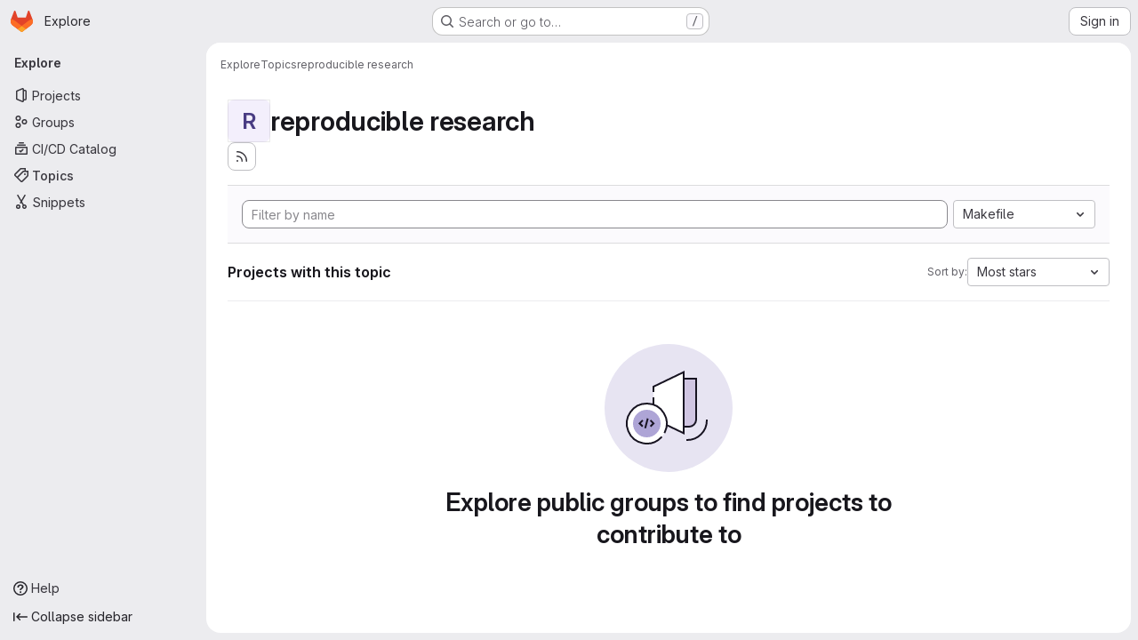

--- FILE ---
content_type: text/html; charset=utf-8
request_url: https://gitlab.unimelb.edu.au/explore/projects/topics/reproducible%20research?archived=only&language=39&sort=stars_desc
body_size: 7802
content:
<!DOCTYPE html>
<html class="gl-system ui-neutral with-top-bar with-header application-chrome page-with-panels with-gl-container-queries" lang="en">
<head prefix="og: http://ogp.me/ns#">
<meta charset="utf-8">
<meta content="IE=edge" http-equiv="X-UA-Compatible">
<meta content="width=device-width, initial-scale=1" name="viewport">
<title>reproducible research · Topics · GitLab</title>
<script>
//<![CDATA[
window.gon={};gon.api_version="v4";gon.default_avatar_url="https://gitlab.unimelb.edu.au/assets/no_avatar-849f9c04a3a0d0cea2424ae97b27447dc64a7dbfae83c036c45b403392f0e8ba.png";gon.max_file_size=99;gon.asset_host=null;gon.webpack_public_path="/assets/webpack/";gon.relative_url_root="";gon.user_color_mode="gl-system";gon.user_color_scheme="white";gon.markdown_surround_selection=null;gon.markdown_automatic_lists=null;gon.markdown_maintain_indentation=null;gon.math_rendering_limits_enabled=true;gon.iframe_rendering_enabled=false;gon.iframe_rendering_allowlist=[];gon.recaptcha_api_server_url="https://www.recaptcha.net/recaptcha/api.js";gon.recaptcha_sitekey=null;gon.gitlab_url="https://gitlab.unimelb.edu.au";gon.promo_url="https://about.gitlab.com";gon.forum_url="https://forum.gitlab.com";gon.docs_url="https://docs.gitlab.com";gon.revision="3e2b4f03bca";gon.feature_category="groups_and_projects";gon.gitlab_logo="/assets/gitlab_logo-2957169c8ef64c58616a1ac3f4fc626e8a35ce4eb3ed31bb0d873712f2a041a0.png";gon.secure=true;gon.sprite_icons="/assets/icons-41229992eca580608aadaaa9b83b717650b2863442574d0ebb87f859c42a3b6c.svg";gon.sprite_file_icons="/assets/file_icons/file_icons-90de312d3dbe794a19dee8aee171f184ff69ca9c9cf9fe37e8b254e84c3a1543.svg";gon.illustrations_path="/images/illustrations.svg";gon.emoji_sprites_css_path="/assets/emoji_sprites-bd26211944b9d072037ec97cb138f1a52cd03ef185cd38b8d1fcc963245199a1.css";gon.emoji_backend_version=4;gon.gridstack_css_path="/assets/lazy_bundles/gridstack-f42069e5c7b1542688660592b48f2cbd86e26b77030efd195d124dbd8fe64434.css";gon.test_env=false;gon.disable_animations=false;gon.suggested_label_colors={"#cc338b":"Magenta-pink","#dc143c":"Crimson","#c21e56":"Rose red","#cd5b45":"Dark coral","#ed9121":"Carrot orange","#eee600":"Titanium yellow","#009966":"Green-cyan","#8fbc8f":"Dark sea green","#6699cc":"Blue-gray","#e6e6fa":"Lavender","#9400d3":"Dark violet","#330066":"Deep violet","#36454f":"Charcoal grey","#808080":"Gray"};gon.first_day_of_week=0;gon.time_display_relative=true;gon.time_display_format=0;gon.ee=false;gon.jh=false;gon.dot_com=false;gon.uf_error_prefix="UF";gon.pat_prefix="glpat-";gon.keyboard_shortcuts_enabled=true;gon.broadcast_message_dismissal_path=null;gon.diagramsnet_url="https://embed.diagrams.net";gon.features={"uiForOrganizations":false,"organizationSwitching":false,"findAndReplace":false,"removeMonitorMetrics":true,"newProjectCreationForm":false,"workItemsClientSideBoards":false,"glqlWorkItems":true,"glqlAggregation":false,"glqlTypescript":false,"projectStudioEnabled":true,"securityManagerRoleEnabled":false};
//]]>
</script>

<script>
//<![CDATA[
const root = document.documentElement;
if (window.matchMedia('(prefers-color-scheme: dark)').matches) {
  root.classList.add('gl-dark');
}

window.matchMedia('(prefers-color-scheme: dark)').addEventListener('change', (e) => {
  if (e.matches) {
    root.classList.add('gl-dark');
  } else {
    root.classList.remove('gl-dark');
  }
});

//]]>
</script>




<meta content="light dark" name="color-scheme">
<link rel="stylesheet" href="/assets/application-a525a9c3daa1038938085abda446450bfe2d6baa47f15350d586ae0f5adb0c07.css" media="(prefers-color-scheme: light)" />
<link rel="stylesheet" href="/assets/application_dark-42668a4432435baac4d8f78933673d975b723cd8b6d5282a6069d14b109b115f.css" media="(prefers-color-scheme: dark)" />
<link rel="stylesheet" href="/assets/page_bundles/projects-5ff1d9a4f328199704b89fcdbf5501b932b19e481ac1139171ece972e7cf4c7f.css" /><link rel="stylesheet" href="/assets/page_bundles/commit_description-9e7efe20f0cef17d0606edabfad0418e9eb224aaeaa2dae32c817060fa60abcc.css" /><link rel="stylesheet" href="/assets/page_bundles/work_items-af321897c3b1ae7c1f6f0cb993681211b837df7ec8e5ff59e3795fd08ab83a13.css" /><link rel="stylesheet" href="/assets/page_bundles/notes_shared-8f7a9513332533cc4a53b3be3d16e69570e82bc87b3f8913578eaeb0dce57e21.css" />
<link rel="stylesheet" href="/assets/tailwind_cqs-15f40f04ff54d50d70cce143d1d2fe1fc5c721ac1c17ab7fb3f04b23f468a9b2.css" />


<link rel="stylesheet" href="/assets/fonts-deb7ad1d55ca77c0172d8538d53442af63604ff490c74acc2859db295c125bdb.css" />
<link rel="stylesheet" href="/assets/highlight/themes/white-9c3096bebbc271536c91d4e96afdef34cf54f198accca96d32008405a3a398da.css" media="(prefers-color-scheme: light)" />
<link rel="stylesheet" href="/assets/highlight/themes/dark-bab508e186c8119f0cfb965d3a8a74c6ee2b10c5d2cf129a41c0bc522b98655d.css" media="(prefers-color-scheme: dark)" />

<script src="/assets/webpack/runtime.c036656d.bundle.js" defer="defer"></script>
<script src="/assets/webpack/main.9066bdd1.chunk.js" defer="defer"></script>
<script src="/assets/webpack/tracker.f99708a3.chunk.js" defer="defer"></script>
<script>
//<![CDATA[
window.snowplowOptions = {"namespace":"gl","hostname":"gitlab.unimelb.edu.au:443","postPath":"/-/collect_events","forceSecureTracker":true,"appId":"gitlab_sm"};
gl = window.gl || {};
gl.snowplowStandardContext = {"schema":"iglu:com.gitlab/gitlab_standard/jsonschema/1-1-7","data":{"environment":"self-managed","source":"gitlab-rails","correlation_id":"01KJ6ENWN3081DJ3T1RX8M14KT","extra":{},"user_id":null,"global_user_id":null,"user_type":null,"is_gitlab_team_member":null,"namespace_id":null,"ultimate_parent_namespace_id":null,"project_id":null,"feature_enabled_by_namespace_ids":null,"realm":"self-managed","deployment_type":"self-managed","context_generated_at":"2026-02-24T10:52:13.775+11:00"}};
gl.snowplowPseudonymizedPageUrl = "https://gitlab.unimelb.edu.au/explore/projects/topics/reproducible%20research?archived=masked_archived\u0026language=masked_language\u0026sort=masked_sort";
gl.maskedDefaultReferrerUrl = null;
gl.ga4MeasurementId = 'G-ENFH3X7M5Y';
gl.duoEvents = [];
gl.onlySendDuoEvents = false;


//]]>
</script>
<link rel="preload" href="/assets/application-a525a9c3daa1038938085abda446450bfe2d6baa47f15350d586ae0f5adb0c07.css" as="style" type="text/css">
<link rel="preload" href="/assets/highlight/themes/white-9c3096bebbc271536c91d4e96afdef34cf54f198accca96d32008405a3a398da.css" as="style" type="text/css">




<script src="/assets/webpack/commons-pages.explore.catalog-pages.groups.harbor.repositories-pages.groups.issues-pages.groups.new--aa29c505.2054bcd5.chunk.js" defer="defer"></script>
<script src="/assets/webpack/commons-pages.search.show-super_sidebar.74556b00.chunk.js" defer="defer"></script>
<script src="/assets/webpack/super_sidebar.130307a1.chunk.js" defer="defer"></script>
<script src="/assets/webpack/pages.explore.projects.c95f89ee.chunk.js" defer="defer"></script>

<meta content="object" property="og:type">
<meta content="GitLab" property="og:site_name">
<meta content="reproducible research · Topics · GitLab" property="og:title">
<meta content="GitLab Community Edition" property="og:description">
<meta content="https://gitlab.unimelb.edu.au/assets/twitter_card-570ddb06edf56a2312253c5872489847a0f385112ddbcd71ccfa1570febab5d2.jpg" property="og:image">
<meta content="64" property="og:image:width">
<meta content="64" property="og:image:height">
<meta content="https://gitlab.unimelb.edu.au/explore/projects/topics/reproducible%20research?archived=only&amp;language=39&amp;sort=stars_desc" property="og:url">
<meta content="summary" property="twitter:card">
<meta content="reproducible research · Topics · GitLab" property="twitter:title">
<meta content="GitLab Community Edition" property="twitter:description">
<meta content="https://gitlab.unimelb.edu.au/assets/twitter_card-570ddb06edf56a2312253c5872489847a0f385112ddbcd71ccfa1570febab5d2.jpg" property="twitter:image">

<meta name="csrf-param" content="authenticity_token" />
<meta name="csrf-token" content="NDKdnocckBoDCuEBSzWji_b-Fd8-qYuqeXfbQXwyer1Bb034tmOIEXNEzD_D4LFkRGVoYuWLFllm4-iIpcBFYQ" />
<meta name="csp-nonce" />
<meta name="action-cable-url" content="/-/cable" />
<link href="/-/manifest.json" rel="manifest">
<link rel="icon" type="image/png" href="/assets/favicon-72a2cad5025aa931d6ea56c3201d1f18e68a8cd39788c7c80d5b2b82aa5143ef.png" id="favicon" data-original-href="/assets/favicon-72a2cad5025aa931d6ea56c3201d1f18e68a8cd39788c7c80d5b2b82aa5143ef.png" />
<link rel="apple-touch-icon" type="image/x-icon" href="/assets/apple-touch-icon-b049d4bc0dd9626f31db825d61880737befc7835982586d015bded10b4435460.png" />
<link href="/search/opensearch.xml" rel="search" title="Search GitLab" type="application/opensearchdescription+xml">




<meta content="GitLab Community Edition" name="description">
<meta content="#F1F0F6" media="(prefers-color-scheme: light)" name="theme-color">
<meta content="#232128" media="(prefers-color-scheme: dark)" name="theme-color">
</head>

<body class="tab-width-8 gl-browser-chrome gl-platform-mac" data-page="explore:projects:topic" data-project-studio-enabled="true">
<div id="js-tooltips-container"></div>

<script>
//<![CDATA[
gl = window.gl || {};
gl.client = {"isChrome":true,"isMac":true};


//]]>
</script>


<header class="super-topbar js-super-topbar"></header>
<div class="layout-page js-page-layout page-with-super-sidebar">
<script>
//<![CDATA[
const outer = document.createElement('div');
outer.style.visibility = 'hidden';
outer.style.overflow = 'scroll';
document.body.appendChild(outer);
const inner = document.createElement('div');
outer.appendChild(inner);
const scrollbarWidth = outer.offsetWidth - inner.offsetWidth;
outer.parentNode.removeChild(outer);
document.documentElement.style.setProperty('--scrollbar-width', `${scrollbarWidth}px`);

//]]>
</script><aside class="js-super-sidebar super-sidebar super-sidebar-loading" data-command-palette="{}" data-is-saas="false" data-root-path="/" data-sidebar="{&quot;is_logged_in&quot;:false,&quot;compare_plans_url&quot;:&quot;https://about.gitlab.com/pricing&quot;,&quot;context_switcher_links&quot;:[{&quot;title&quot;:&quot;Explore&quot;,&quot;link&quot;:&quot;/explore&quot;,&quot;icon&quot;:&quot;compass&quot;}],&quot;current_menu_items&quot;:[{&quot;id&quot;:&quot;projects_menu&quot;,&quot;title&quot;:&quot;Projects&quot;,&quot;icon&quot;:&quot;project&quot;,&quot;avatar_shape&quot;:&quot;rect&quot;,&quot;link&quot;:&quot;/explore/projects&quot;,&quot;is_active&quot;:false,&quot;items&quot;:[],&quot;separated&quot;:false},{&quot;id&quot;:&quot;groups_menu&quot;,&quot;title&quot;:&quot;Groups&quot;,&quot;icon&quot;:&quot;group&quot;,&quot;avatar_shape&quot;:&quot;rect&quot;,&quot;link&quot;:&quot;/explore/groups&quot;,&quot;is_active&quot;:false,&quot;items&quot;:[],&quot;separated&quot;:false},{&quot;id&quot;:&quot;catalog_menu&quot;,&quot;title&quot;:&quot;CI/CD Catalog&quot;,&quot;icon&quot;:&quot;catalog-checkmark&quot;,&quot;avatar_shape&quot;:&quot;rect&quot;,&quot;link&quot;:&quot;/explore/catalog&quot;,&quot;is_active&quot;:false,&quot;items&quot;:[],&quot;separated&quot;:false},{&quot;id&quot;:&quot;topics_menu&quot;,&quot;title&quot;:&quot;Topics&quot;,&quot;icon&quot;:&quot;labels&quot;,&quot;avatar_shape&quot;:&quot;rect&quot;,&quot;link&quot;:&quot;/explore/projects/topics&quot;,&quot;is_active&quot;:true,&quot;items&quot;:[],&quot;separated&quot;:false},{&quot;id&quot;:&quot;snippets_menu&quot;,&quot;title&quot;:&quot;Snippets&quot;,&quot;icon&quot;:&quot;snippet&quot;,&quot;avatar_shape&quot;:&quot;rect&quot;,&quot;link&quot;:&quot;/explore/snippets&quot;,&quot;is_active&quot;:false,&quot;items&quot;:[],&quot;separated&quot;:false}],&quot;current_context_header&quot;:&quot;Explore&quot;,&quot;university_path&quot;:&quot;https://university.gitlab.com&quot;,&quot;support_path&quot;:&quot;https://support.gitlab.com&quot;,&quot;docs_path&quot;:&quot;/help/docs&quot;,&quot;display_whats_new&quot;:false,&quot;show_version_check&quot;:null,&quot;search&quot;:{&quot;search_path&quot;:&quot;/search&quot;,&quot;issues_path&quot;:&quot;/dashboard/issues&quot;,&quot;mr_path&quot;:&quot;/dashboard/merge_requests&quot;,&quot;autocomplete_path&quot;:&quot;/search/autocomplete&quot;,&quot;settings_path&quot;:&quot;/search/settings&quot;,&quot;search_context&quot;:{&quot;for_snippets&quot;:null}},&quot;panel_type&quot;:&quot;explore&quot;,&quot;shortcut_links&quot;:[{&quot;title&quot;:&quot;Snippets&quot;,&quot;href&quot;:&quot;/explore/snippets&quot;,&quot;css_class&quot;:&quot;dashboard-shortcuts-snippets&quot;},{&quot;title&quot;:&quot;Groups&quot;,&quot;href&quot;:&quot;/explore/groups&quot;,&quot;css_class&quot;:&quot;dashboard-shortcuts-groups&quot;},{&quot;title&quot;:&quot;Projects&quot;,&quot;href&quot;:&quot;/explore/projects&quot;,&quot;css_class&quot;:&quot;dashboard-shortcuts-projects&quot;}],&quot;terms&quot;:null,&quot;sign_in_visible&quot;:&quot;true&quot;,&quot;allow_signup&quot;:&quot;false&quot;,&quot;new_user_registration_path&quot;:&quot;/users/sign_up&quot;,&quot;sign_in_path&quot;:&quot;/users/sign_in?redirect_to_referer=yes&quot;}"></aside>

<div class="panels-container gl-flex gl-gap-3">
<div class="content-panels gl-flex-1 gl-w-full gl-flex gl-gap-3 gl-relative js-content-panels gl-@container/content-panels">
<div class="js-static-panel static-panel content-wrapper gl-relative paneled-view gl-flex-1 gl-overflow-y-auto gl-bg-default" id="static-panel-portal">
<div class="panel-header">
<div class="broadcast-wrapper">



</div>
<div class="top-bar-fixed container-fluid gl-rounded-t-lg gl-sticky gl-top-0 gl-left-0 gl-mx-0 gl-w-full" data-testid="top-bar">
<div class="top-bar-container gl-flex gl-items-center gl-gap-2">
<div class="gl-grow gl-basis-0 gl-flex gl-items-center gl-justify-start gl-gap-3">
<script type="application/ld+json">
{"@context":"https://schema.org","@type":"BreadcrumbList","itemListElement":[{"@type":"ListItem","position":1,"name":"Explore","item":"https://gitlab.unimelb.edu.au/explore"},{"@type":"ListItem","position":2,"name":"Topics","item":"https://gitlab.unimelb.edu.au/explore/projects/topics"},{"@type":"ListItem","position":3,"name":"reproducible research","item":"https://gitlab.unimelb.edu.au/explore/projects/topics/reproducible%20research?archived=only\u0026language=39\u0026sort=stars_desc"}]}


</script>
<div data-testid="breadcrumb-links" id="js-vue-page-breadcrumbs-wrapper">
<div data-breadcrumbs-json="[{&quot;text&quot;:&quot;Explore&quot;,&quot;href&quot;:&quot;/explore&quot;,&quot;avatarPath&quot;:null},{&quot;text&quot;:&quot;Topics&quot;,&quot;href&quot;:&quot;/explore/projects/topics&quot;,&quot;avatarPath&quot;:null},{&quot;text&quot;:&quot;reproducible research&quot;,&quot;href&quot;:&quot;/explore/projects/topics/reproducible%20research?archived=only\u0026language=39\u0026sort=stars_desc&quot;,&quot;avatarPath&quot;:null}]" id="js-vue-page-breadcrumbs"></div>
<div id="js-injected-page-breadcrumbs"></div>
<div id="js-page-breadcrumbs-extra"></div>
</div>


<div id="js-work-item-feedback"></div>

</div>
</div>
</div>

</div>
<div class="panel-content">
<div class="panel-content-inner js-static-panel-inner">
<div class="alert-wrapper alert-wrapper-top-space gl-flex gl-flex-col gl-gap-3 container-fluid container-limited">





















</div>

<div class="container-fluid container-limited ">
<main class="content gl-@container/panel gl-pb-3" id="content-body">
<div id="js-drawer-container"></div>
<div class="flash-container flash-container-page sticky" data-testid="flash-container">
<div id="js-global-alerts"></div>
</div>




<div class="container-fluid container-limited">
<header class="gl-flex gl-flex-wrap gl-items-center gl-justify-between gl-gap-y-3 gl-my-5">
<div class="gl-flex gl-flex-wrap gl-justify-between gl-gap-x-5 gl-gap-y-3 gl-w-full @md/panel:gl-flex-nowrap">
<h1 class="gl-heading-1 !gl-m-0" data-testid="page-heading">
<div class="gl-flex gl-items-center gl-gap-3">
<div alt="" class="gl-avatar gl-avatar-s48  gl-avatar-identicon gl-avatar-identicon-bg2">
R
</div>

reproducible research
</div>

</h1>
<div class="page-heading-actions gl-self-start gl-flex gl-flex-wrap gl-items-center gl-gap-3 gl-w-full gl-shrink-0 @sm/panel:gl-w-auto @md/panel:gl-mt-1 @lg/panel:gl-mt-2" data-testid="page-heading-actions">
<a title="Subscribe to the new projects feed" aria-label="Subscribe to the new projects feed" class="gl-button btn btn-icon btn-md btn-default gl-inline-flex has-tooltip" href="/explore/projects/topics/reproducible%20research.atom"><svg class="s16 gl-icon gl-button-icon " data-testid="rss-icon"><use href="/assets/icons-41229992eca580608aadaaa9b83b717650b2863442574d0ebb87f859c42a3b6c.svg#rss"></use></svg>

</a>

</div>
</div>
</header>
</div>
<div class="container-fluid container-limited">
<div class="top-area gl-p-5 gl-justify-between gl-bg-subtle gl-border-t">
<div class="nav-controls gl-w-full">
<form class="project-filter-form !gl-flex gl-flex-wrap gl-w-full gl-gap-3" data-testid="project-filter-form-container" id="project-filter-form" action="/explore/projects/topics/reproducible%20research?archived=only&amp;language=39&amp;sort=stars_desc" accept-charset="UTF-8" method="get"><input type="search" name="name" id="project-filter-form-field" placeholder="Filter by name" class="project-filter-form-field form-control input-short js-projects-list-filter !gl-m-0 gl-grow-[99]" spellcheck="false" />
<input type="hidden" name="sort" id="sort" value="stars_desc" autocomplete="off" />
<input type="hidden" name="archived" id="archived" value="only" autocomplete="off" />
<input type="hidden" name="language" id="language" value="39" autocomplete="off" />
<div class="dropdown !gl-m-0 gl-grow">
<button class="dropdown-menu-toggle " type="button" data-toggle="dropdown" data-testid="project-language-dropdown"><span class="dropdown-toggle-text ">Makefile</span><svg class="s16 dropdown-menu-toggle-icon" data-testid="chevron-down-icon"><use href="/assets/icons-41229992eca580608aadaaa9b83b717650b2863442574d0ebb87f859c42a3b6c.svg#chevron-down"></use></svg></button>
<ul class="dropdown-menu dropdown-menu-right dropdown-menu-selectable">
<li>
<a href="/explore/projects/topics/reproducible%20research?archived=only&amp;sort=stars_desc">Any</a>
</li>
<li>
<a class="" href="/explore/projects/topics/reproducible%20research?archived=only&amp;language=29&amp;sort=stars_desc">Batchfile
</a></li>
<li>
<a class="" href="/explore/projects/topics/reproducible%20research?archived=only&amp;language=129&amp;sort=stars_desc">BibTeX
</a></li>
<li>
<a class="" href="/explore/projects/topics/reproducible%20research?archived=only&amp;language=31&amp;sort=stars_desc">C
</a></li>
<li>
<a class="" href="/explore/projects/topics/reproducible%20research?archived=only&amp;language=27&amp;sort=stars_desc">C#
</a></li>
<li>
<a class="" href="/explore/projects/topics/reproducible%20research?archived=only&amp;language=32&amp;sort=stars_desc">C++
</a></li>
<li>
<a class="" href="/explore/projects/topics/reproducible%20research?archived=only&amp;language=45&amp;sort=stars_desc">CMake
</a></li>
<li>
<a class="" href="/explore/projects/topics/reproducible%20research?archived=only&amp;language=4&amp;sort=stars_desc">CSS
</a></li>
<li>
<a class="" href="/explore/projects/topics/reproducible%20research?archived=only&amp;language=55&amp;sort=stars_desc">Dockerfile
</a></li>
<li>
<a class="" href="/explore/projects/topics/reproducible%20research?archived=only&amp;language=3&amp;sort=stars_desc">HTML
</a></li>
<li>
<a class="" href="/explore/projects/topics/reproducible%20research?archived=only&amp;language=1&amp;sort=stars_desc">Java
</a></li>
<li>
<a class="" href="/explore/projects/topics/reproducible%20research?archived=only&amp;language=5&amp;sort=stars_desc">JavaScript
</a></li>
<li>
<a class="" href="/explore/projects/topics/reproducible%20research?archived=only&amp;language=122&amp;sort=stars_desc">Jinja
</a></li>
<li>
<a class="" href="/explore/projects/topics/reproducible%20research?archived=only&amp;language=24&amp;sort=stars_desc">Jupyter Notebook
</a></li>
<li>
<a class="" href="/explore/projects/topics/reproducible%20research?archived=only&amp;language=95&amp;sort=stars_desc">LabVIEW
</a></li>
<li>
<a class="" href="/explore/projects/topics/reproducible%20research?archived=only&amp;language=68&amp;sort=stars_desc">MATLAB
</a></li>
<li>
<a class="is-active" href="/explore/projects/topics/reproducible%20research?archived=only&amp;language=39&amp;sort=stars_desc">Makefile
</a></li>
<li>
<a class="" href="/explore/projects/topics/reproducible%20research?archived=only&amp;language=22&amp;sort=stars_desc">PHP
</a></li>
<li>
<a class="" href="/explore/projects/topics/reproducible%20research?archived=only&amp;language=8&amp;sort=stars_desc">Python
</a></li>
<li>
<a class="" href="/explore/projects/topics/reproducible%20research?archived=only&amp;language=6&amp;sort=stars_desc">R
</a></li>
<li>
<a class="" href="/explore/projects/topics/reproducible%20research?archived=only&amp;language=12&amp;sort=stars_desc">Ruby
</a></li>
<li>
<a class="" href="/explore/projects/topics/reproducible%20research?archived=only&amp;language=100&amp;sort=stars_desc">SCSS
</a></li>
<li>
<a class="" href="/explore/projects/topics/reproducible%20research?archived=only&amp;language=7&amp;sort=stars_desc">Shell
</a></li>
<li>
<a class="" href="/explore/projects/topics/reproducible%20research?archived=only&amp;language=2&amp;sort=stars_desc">Tcl
</a></li>
<li>
<a class="" href="/explore/projects/topics/reproducible%20research?archived=only&amp;language=19&amp;sort=stars_desc">TeX
</a></li>
<li>
<a class="" href="/explore/projects/topics/reproducible%20research?archived=only&amp;language=57&amp;sort=stars_desc">TypeScript
</a></li>
</ul>
</div>
<input type="submit" name="commit" class="!gl-hidden" data-disable-with="" />

</form>

</div>
</div>
<div class="gl-flex gl-flex-wrap gl-gap-3 gl-justify-between gl-items-center gl-py-5 gl-w-full gl-border-b gl-border-b-subtle">
<h2 class="gl-heading-4 gl-m-0">Projects with this topic</h2>
<div class="dropdown js-project-filter-dropdown-wrap gl-inline-flex gl-items-center gl-gap-3 !gl-m-0">
<span class="gl-text-sm gl-text-subtle gl-shrink-0">Sort by:</span>
<button class="dropdown-menu-toggle " id="sort-projects-dropdown" type="button" data-toggle="dropdown" data-display="static"><span class="dropdown-toggle-text ">Most stars</span><svg class="s16 dropdown-menu-toggle-icon" data-testid="chevron-down-icon"><use href="/assets/icons-41229992eca580608aadaaa9b83b717650b2863442574d0ebb87f859c42a3b6c.svg#chevron-down"></use></svg></button>
<ul class="dropdown-menu dropdown-menu-right dropdown-menu-selectable">
<li class="dropdown-header">
Sort by
</li>
<li>
<a href="/explore/projects/topics/reproducible%20research?archived=only&amp;language=39&amp;sort=latest_activity_desc">Updated date
</a></li>
<li>
<a href="/explore/projects/topics/reproducible%20research?archived=only&amp;language=39&amp;sort=name_asc">Name
</a></li>
<li>
<a href="/explore/projects/topics/reproducible%20research?archived=only&amp;language=39&amp;sort=name_desc">Name, descending
</a></li>
<li>
<a href="/explore/projects/topics/reproducible%20research?archived=only&amp;language=39&amp;sort=latest_activity_asc">Oldest updated
</a></li>
<li>
<a href="/explore/projects/topics/reproducible%20research?archived=only&amp;language=39&amp;sort=created_asc">Oldest created
</a></li>
<li>
<a href="/explore/projects/topics/reproducible%20research?archived=only&amp;language=39&amp;sort=created_desc">Last created
</a></li>
<li>
<a class="is-active" href="/explore/projects/topics/reproducible%20research?archived=only&amp;language=39&amp;sort=stars_desc">Most stars
</a></li>
<li class="divider"></li>
<li>
<a href="/explore/projects/topics/reproducible%20research?language=39&amp;sort=stars_desc">Hide archived projects
</a></li>
<li>
<a href="/explore/projects/topics/reproducible%20research?archived=true&amp;language=39&amp;sort=stars_desc">Show archived projects
</a></li>
<li>
<a class="is-active" href="/explore/projects/topics/reproducible%20research?archived=only&amp;language=39&amp;sort=stars_desc">Show archived projects only
</a></li>
</ul>
</div>

</div>
<div class="js-projects-list-holder" data-testid="projects-list">
<div class="nothing-here-block">
<section class="gl-flex gl-empty-state gl-text-center gl-flex-col">
<div class="gl-max-w-full">
<img alt="" class="gl-dark-invert-keep-hue" src="/assets/illustrations/empty-state/empty-projects-md-37ca8dc8abe738fc1b534aa4c8978d500e7f5ee43de607299027a6628aa05c8e.svg" />
</div>
<div class="gl-empty-state-content gl-mx-auto gl-my-0 gl-m-auto gl-p-5">
<h1 class="gl-text-size-h-display gl-leading-36 gl-mt-0 gl-mb-0 h4">
Explore public groups to find projects to contribute to
</h1>
</div>
</section>

</div>

</div>


</div>

</main>
</div>

</div>

</div>
</div>
<div class="js-dynamic-panel paneled-view contextual-panel gl-@container/panel !gl-absolute gl-shadow-lg @xl/content-panels:gl-w-1/2 @xl/content-panels:gl-shadow-none @xl/content-panels:!gl-relative" id="contextual-panel-portal"></div>
</div>
</div>

</div>


<script>
//<![CDATA[
if ('loading' in HTMLImageElement.prototype) {
  document.querySelectorAll('img.lazy').forEach(img => {
    img.loading = 'lazy';
    let imgUrl = img.dataset.src;
    // Only adding width + height for avatars for now
    if (imgUrl.indexOf('/avatar/') > -1 && imgUrl.indexOf('?') === -1) {
      const targetWidth = img.getAttribute('width') || img.width;
      imgUrl += `?width=${targetWidth}`;
    }
    img.src = imgUrl;
    img.removeAttribute('data-src');
    img.classList.remove('lazy');
    img.classList.add('js-lazy-loaded');
    img.dataset.testid = 'js-lazy-loaded-content';
  });
}

//]]>
</script>
<script>
//<![CDATA[
gl = window.gl || {};
gl.experiments = {};


//]]>
</script>

</body>
</html>



--- FILE ---
content_type: text/css; charset=utf-8
request_url: https://gitlab.unimelb.edu.au/assets/application-a525a9c3daa1038938085abda446450bfe2d6baa47f15350d586ae0f5adb0c07.css
body_size: 140305
content:
.atwho-view{position:absolute;top:0;left:0;display:none;margin-top:18px;background:white;color:black;border:1px solid #ddd;border-radius:3px;box-shadow:0 0 5px rgba(0, 0, 0, 0.1);min-width:120px;z-index:11110 !important}.atwho-view .atwho-header{padding:5px;margin:5px;cursor:pointer;border-bottom:solid 1px #eaeff1;color:#6f8092;font-size:11px;font-weight:bold}.atwho-view .atwho-header .small{color:#6f8092;float:right;padding-top:2px;margin-right:-5px;font-size:12px;font-weight:normal}.atwho-view .atwho-header:hover{cursor:default}.atwho-view .cur{background:#36f;color:white}.atwho-view .cur small{color:white}.atwho-view strong{color:#36f}.atwho-view .cur strong{color:white;font:bold}.atwho-view ul{list-style:none;padding:0;margin:auto;max-height:200px;overflow-y:auto}.atwho-view ul li{display:block;padding:5px 10px;border-bottom:1px solid #ddd;cursor:pointer}.atwho-view small{font-size:smaller;color:#777;font-weight:normal}.dropzone,.dropzone *{box-sizing:border-box}.dropzone{position:relative}.dropzone .dz-preview{position:relative;display:inline-block;width:120px;margin:.5em}.dropzone .dz-preview .dz-progress{display:block;height:15px;border:1px solid #aaa}.dropzone .dz-preview .dz-progress .dz-upload{display:block;height:100%;width:0;background:green}.dropzone .dz-preview .dz-error-message{color:red;display:none}.dropzone .dz-preview.dz-error .dz-error-message,.dropzone .dz-preview.dz-error .dz-error-mark{display:block}.dropzone .dz-preview.dz-success .dz-success-mark{display:block}.dropzone .dz-preview .dz-error-mark,.dropzone .dz-preview .dz-success-mark{position:absolute;display:none;left:30px;top:30px;width:54px;height:58px;left:50%;margin-left:-27px}:root{--performance-bar-height: 0px;--system-header-height: 0px;--header-height: 0px;--top-bar-height: 0px;--broadcast-message-height: 0px;--work-item-sticky-header-height: 0px;--system-footer-height: 0px;--application-header-height: calc( var(--header-height) + var(--system-header-height) + var(--performance-bar-height) + var(--top-bar-height) );--application-bar-left: 0px;--application-bar-right: 0px;--ci-icon-success-background-color: var(--gl-color-green-100);--ci-icon-success-text-color: var(--gl-color-green-700);--ci-icon-success-icon-color: var(--gl-color-neutral-0);--ci-icon-success-icon-background-color: var(--gl-color-green-500);--ci-icon-warning-background-color: var(--gl-color-orange-100);--ci-icon-warning-text-color: var(--gl-color-orange-700);--ci-icon-warning-icon-color: var(--gl-color-neutral-0);--ci-icon-warning-icon-background-color: var(--gl-color-orange-500);--ci-icon-danger-background-color: var(--gl-color-red-100);--ci-icon-danger-text-color: var(--gl-color-red-700);--ci-icon-danger-icon-color: var(--gl-color-neutral-0);--ci-icon-danger-icon-background-color: var(--gl-color-red-500);--ci-icon-info-background-color: var(--gl-color-blue-100);--ci-icon-info-text-color: var(--gl-color-blue-700);--ci-icon-info-icon-color: var(--gl-color-blue-500);--ci-icon-info-icon-background-color: var(--gl-color-neutral-0);--ci-icon-neutral-background-color: var(--gl-color-neutral-100);--ci-icon-neutral-text-color: var(--gl-color-neutral-700);--ci-icon-neutral-icon-color: var(--gl-color-neutral-500);--ci-icon-neutral-icon-background-color: var(--gl-color-neutral-0);--diff-warning-text-color: var(--gl-feedback-warning-text-color);--diff-warning-background-color: var(--gl-feedback-warning-background-color);--timeline-entry-draft-note-background-color: var(--gl-color-orange-50);--timeline-entry-internal-note-background-color: var(--gl-color-orange-50);--timeline-entry-target-background-color: var(--gl-color-blue-50);--user-contribution-graph-cell-level-0: var(--gl-color-neutral-50);--user-contribution-graph-cell-level-1: var(--gl-color-data-blue-100);--user-contribution-graph-cell-level-2: var(--gl-color-data-blue-400);--user-contribution-graph-cell-level-3: var(--gl-color-data-blue-600);--user-contribution-graph-cell-level-4: var(--gl-color-data-blue-900);--severity-color-critical: var(--gl-color-red-800);--severity-color-high: var(--gl-color-red-600);--severity-color-medium: var(--gl-color-orange-400);--severity-color-low: var(--gl-color-orange-300);--severity-color-info: var(--gl-color-blue-400);--severity-color-unknown: var(--gl-color-neutral-400)}:root.gl-dark{--ci-icon-success-background-color: var(--gl-color-green-300);--ci-icon-success-text-color: var(--gl-color-green-900);--ci-icon-success-icon-color: var(--gl-color-green-300);--ci-icon-success-icon-background-color: var(--gl-color-green-900);--ci-icon-warning-background-color: var(--gl-color-orange-300);--ci-icon-warning-text-color: var(--gl-color-orange-900);--ci-icon-warning-icon-color: var(--gl-color-orange-300);--ci-icon-warning-icon-background-color: var(--gl-color-orange-900);--ci-icon-danger-background-color: var(--gl-color-red-300);--ci-icon-danger-text-color: var(--gl-color-red-900);--ci-icon-danger-icon-color: var(--gl-color-red-300);--ci-icon-danger-icon-background-color: var(--gl-color-red-900);--ci-icon-info-background-color: var(--gl-color-blue-300);--ci-icon-info-text-color: var(--gl-color-blue-900);--ci-icon-info-icon-color: var(--gl-color-blue-300);--ci-icon-info-icon-background-color: var(--gl-color-blue-900);--ci-icon-neutral-background-color: var(--gl-color-neutral-300);--ci-icon-neutral-text-color: var(--gl-color-neutral-900);--ci-icon-neutral-icon-color: var(--gl-color-neutral-300);--ci-icon-neutral-icon-background-color: var(--gl-color-neutral-900);--diff-warning-background-color: #453522;--timeline-entry-draft-note-background-color: #453522;--timeline-entry-internal-note-background-color: #453522;--timeline-entry-target-background-color: #2A394E;--user-contribution-graph-cell-level-0: var(--gl-color-neutral-900);--user-contribution-graph-cell-level-1: var(--gl-color-data-blue-900);--user-contribution-graph-cell-level-2: var(--gl-color-data-blue-600);--user-contribution-graph-cell-level-3: var(--gl-color-data-blue-400);--user-contribution-graph-cell-level-4: var(--gl-color-data-blue-100);--severity-color-critical: var(--gl-color-red-500);--severity-color-high: var(--gl-color-red-300);--severity-color-medium: var(--gl-color-orange-300);--severity-color-low: var(--gl-color-orange-100);--severity-color-info: var(--gl-color-blue-300);--severity-color-unknown: var(--gl-color-neutral-300)}:root{--blue: #007bff;--indigo: #6610f2;--purple: #6d49cb;--pink: #e83e8c;--red: #dc3545;--orange: #fd7e14;--yellow: #ffc107;--green: #28a745;--teal: #20c997;--cyan: #17a2b8;--white: #fff;--gray: #626168;--gray-dark: #3a383f;--primary: #007bff;--secondary: #ececef;--success: #2f7549;--info: #1f75cb;--warning: #995715;--danger: #c02f12;--light: #dcdcde;--dark: #3a383f;--breakpoint-xs: 0;--breakpoint-sm: 576px;--breakpoint-md: 768px;--breakpoint-lg: 992px;--breakpoint-xl: 1200px;--font-family-sans-serif: var(--default-regular-font, "GitLab Sans"), -apple-system, BlinkMacSystemFont, "Segoe UI", Roboto, "Noto Sans", Ubuntu, Cantarell, "Helvetica Neue", sans-serif, "Apple Color Emoji", "Segoe UI Emoji", "Segoe UI Symbol", "Noto Color Emoji";--font-family-monospace: var(--default-mono-font, "GitLab Mono"), "JetBrains Mono", "Menlo", "DejaVu Sans Mono", "Liberation Mono", "Consolas", "Ubuntu Mono", "Courier New", "andale mono", "lucida console", monospace}*,*::before,*::after{box-sizing:border-box}html{font-family:sans-serif;line-height:1.15;-webkit-text-size-adjust:100%;-webkit-tap-highlight-color:rgba(0,0,0,0)}article,aside,figcaption,figure,footer,header,hgroup,main,nav,section{display:block}body{margin:0;font-family:var(--default-regular-font, "GitLab Sans"),-apple-system,BlinkMacSystemFont,"Segoe UI",Roboto,"Noto Sans",Ubuntu,Cantarell,"Helvetica Neue",sans-serif,"Apple Color Emoji","Segoe UI Emoji","Segoe UI Symbol","Noto Color Emoji";font-size:1rem;font-weight:400;line-height:1.5;text-align:left}[tabindex="-1"]:focus:not(:focus-visible){outline:0 !important}hr{box-sizing:content-box;height:0;overflow:visible}h1,h2,h3,h4,h5,h6{margin-top:0;margin-bottom:.25rem}p{margin-top:0;margin-bottom:1rem}abbr[title],abbr[data-original-title]{text-decoration:underline;-webkit-text-decoration:underline dotted;text-decoration:underline dotted;cursor:help;border-bottom:0;-webkit-text-decoration-skip-ink:none;text-decoration-skip-ink:none}address{margin-bottom:1rem;font-style:normal;line-height:inherit}ol,ul,dl{margin-top:0;margin-bottom:1rem}ol ol,ul ul,ol ul,ul ol{margin-bottom:0}dt{font-weight:600}dd{margin-bottom:.5rem;margin-left:0}blockquote{margin:0 0 1rem}b,strong{font-weight:bolder}small{font-size:80%}sub,sup{position:relative;font-size:75%;line-height:0;vertical-align:baseline}sub{bottom:-0.25em}sup{top:-0.5em}pre,code,kbd,samp{font-family:var(--default-mono-font, "GitLab Mono"),"JetBrains Mono","Menlo","DejaVu Sans Mono","Liberation Mono","Consolas","Ubuntu Mono","Courier New","andale mono","lucida console",monospace;font-size:1em}pre{margin-top:0;margin-bottom:1rem;overflow:auto;-ms-overflow-style:scrollbar}figure{margin:0 0 1rem}img{vertical-align:middle;border-style:none}svg{overflow:hidden;vertical-align:middle}table{border-collapse:collapse}caption{padding-top:.75rem;padding-bottom:.75rem;text-align:left;caption-side:bottom}th{text-align:inherit;text-align:-webkit-match-parent}label{display:inline-block;margin-bottom:.5rem}button{border-radius:0}button:focus:not(:focus-visible){outline:0}input,button,select,optgroup,textarea{margin:0;font-family:inherit;font-size:inherit;line-height:inherit}button,input{overflow:visible}button,select{text-transform:none}[role=button]{cursor:pointer}select{word-wrap:normal}button,[type=button],[type=reset],[type=submit]{-webkit-appearance:button}button:not(:disabled),[type=button]:not(:disabled),[type=reset]:not(:disabled),[type=submit]:not(:disabled){cursor:pointer}button::-moz-focus-inner,[type=button]::-moz-focus-inner,[type=reset]::-moz-focus-inner,[type=submit]::-moz-focus-inner{padding:0;border-style:none}input[type=radio],input[type=checkbox]{box-sizing:border-box;padding:0}textarea{overflow:auto;resize:vertical}fieldset{min-width:0;padding:0;margin:0;border:0}legend{display:block;width:100%;max-width:100%;padding:0;margin-bottom:.5rem;font-size:1.5rem;line-height:inherit;color:inherit;white-space:normal}progress{vertical-align:baseline}[type=number]::-webkit-inner-spin-button,[type=number]::-webkit-outer-spin-button{height:auto}[type=search]{outline-offset:-2px;-webkit-appearance:none}[type=search]::-webkit-search-decoration{-webkit-appearance:none}::-webkit-file-upload-button{font:inherit;-webkit-appearance:button}output{display:inline-block}summary{display:list-item;cursor:pointer}template{display:none}[hidden]{display:none !important}h1,h2,h3,h4,h5,h6,.h1,.h2,.h3,.h4,.h5,.h6{margin-bottom:.25rem;font-weight:600;line-height:1.2}h1,.h1{font-size:2.1875rem}h2,.h2{font-size:1.75rem}h3,.h3{font-size:1.53125rem}h4,.h4{font-size:1.3125rem}h5,.h5{font-size:1.09375rem}h6,.h6{font-size:0.875rem}.lead{font-size:1.25rem;font-weight:300}.display-1{font-size:6rem;font-weight:300;line-height:1.2}.display-2{font-size:5.5rem;font-weight:300;line-height:1.2}.display-3{font-size:4.5rem;font-weight:300;line-height:1.2}.display-4{font-size:3.5rem;font-weight:300;line-height:1.2}hr{margin-top:.5rem;margin-bottom:.5rem;border:0;border-top:1px solid rgba(5,5,6,.1)}small,.small{font-size:0.875em;font-weight:400}mark,.mark{padding:.2em;background-color:#fcf8e3}.list-unstyled{padding-left:0;list-style:none}.list-inline{padding-left:0;list-style:none}.list-inline-item{display:inline-block}.list-inline-item:not(:last-child){margin-right:.5rem}.initialism{font-size:90%;text-transform:uppercase}.blockquote{margin-bottom:.5rem;font-size:1.25rem}.blockquote-footer{display:block;font-size:0.875em;color:#626168}.blockquote-footer::before{content:"— "}.img-fluid{max-width:100%;height:auto}.img-thumbnail{padding:.25rem;background-color:#fff;border:1px solid #a4a3a8;border-radius:.25rem;max-width:100%;height:auto}.figure{display:inline-block}.figure-img{margin-bottom:.25rem;line-height:1}.figure-caption{font-size:90%;color:#626168}code{font-size:90%;color:#e83e8c;word-wrap:break-word}a>code{color:inherit}pre{display:block;font-size:90%;color:#28272d}pre code{font-size:inherit;color:inherit;word-break:normal}.pre-scrollable{max-height:340px;overflow-y:scroll}.container,.container-fluid,.container-xl,.container-lg,.container-md,.container-sm{width:100%;padding-right:15px;padding-left:15px;margin-right:auto;margin-left:auto}@media(min-width: 576px){.container-sm,.container{max-width:540px}}@media(min-width: 768px){.container-md,.container-sm,.container{max-width:720px}}@media(min-width: 992px){.container-lg,.container-md,.container-sm,.container{max-width:960px}}@media(min-width: 1200px){.container-xl,.container-lg,.container-md,.container-sm,.container{max-width:1140px}}.row{display:flex;flex-wrap:wrap;margin-right:-15px;margin-left:-15px}.no-gutters{margin-right:0;margin-left:0}.no-gutters>.col,.no-gutters>[class*=col-]{padding-right:0;padding-left:0}.gl-col-xl,.gl-col-xl-auto,.gl-col-xl-12,.gl-col-xl-11,.gl-col-xl-10,.gl-col-xl-9,.gl-col-xl-8,.gl-col-xl-7,.gl-col-xl-6,.gl-col-xl-5,.gl-col-xl-4,.gl-col-xl-3,.gl-col-xl-2,.gl-col-xl-1,.gl-col-lg,.gl-col-lg-auto,.gl-col-lg-12,.gl-col-lg-11,.gl-col-lg-10,.gl-col-lg-9,.gl-col-lg-8,.gl-col-lg-7,.gl-col-lg-6,.gl-col-lg-5,.gl-col-lg-4,.gl-col-lg-3,.gl-col-lg-2,.gl-col-lg-1,.gl-col-md,.gl-col-md-auto,.gl-col-md-12,.gl-col-md-11,.gl-col-md-10,.gl-col-md-9,.gl-col-md-8,.gl-col-md-7,.gl-col-md-6,.gl-col-md-5,.gl-col-md-4,.gl-col-md-3,.gl-col-md-2,.gl-col-md-1,.gl-col-sm,.gl-col-sm-auto,.gl-col-sm-12,.gl-col-sm-11,.gl-col-sm-10,.gl-col-sm-9,.gl-col-sm-8,.gl-col-sm-7,.gl-col-sm-6,.gl-col-sm-5,.gl-col-sm-4,.gl-col-sm-3,.gl-col-sm-2,.gl-col-sm-1,.gl-col,.gl-col-auto,.gl-col-12,.gl-col-11,.gl-col-10,.gl-col-9,.gl-col-8,.gl-col-7,.gl-col-6,.gl-col-5,.gl-col-4,.gl-col-3,.gl-col-2,.gl-col-1,.col-xl,.col-xl-auto,.col-xl-12,.col-xl-11,.col-xl-10,.col-xl-9,.col-xl-8,.col-xl-7,.col-xl-6,.col-xl-5,.col-xl-4,.col-xl-3,.col-xl-2,.col-xl-1,.col-lg,.col-lg-auto,.col-lg-12,.col-lg-11,.col-lg-10,.col-lg-9,.col-lg-8,.col-lg-7,.col-lg-6,.col-lg-5,.col-lg-4,.col-lg-3,.col-lg-2,.col-lg-1,.col-md,.col-md-auto,.col-md-12,.col-md-11,.col-md-10,.col-md-9,.col-md-8,.col-md-7,.col-md-6,.col-md-5,.col-md-4,.col-md-3,.col-md-2,.col-md-1,.col-sm,.col-sm-auto,.col-sm-12,.col-sm-11,.col-sm-10,.col-sm-9,.col-sm-8,.col-sm-7,.col-sm-6,.col-sm-5,.col-sm-4,.col-sm-3,.col-sm-2,.col-sm-1,.col,.col-auto,.col-12,.col-11,.col-10,.col-9,.col-8,.col-7,.col-6,.col-5,.col-4,.col-3,.col-2,.col-1{position:relative;width:100%;padding-right:15px;padding-left:15px}.col{flex-basis:0;flex-grow:1;max-width:100%}.row-cols-1>*{flex:0 0 100%;max-width:100%}.row-cols-2>*{flex:0 0 50%;max-width:50%}.row-cols-3>*{flex:0 0 33.3333333333%;max-width:33.3333333333%}.row-cols-4>*{flex:0 0 25%;max-width:25%}.row-cols-5>*{flex:0 0 20%;max-width:20%}.row-cols-6>*{flex:0 0 16.6666666667%;max-width:16.6666666667%}.col-auto{flex:0 0 auto;width:auto;max-width:100%}.col-1{flex:0 0 8.33333333%;max-width:8.33333333%}.col-2{flex:0 0 16.66666667%;max-width:16.66666667%}.col-3{flex:0 0 25%;max-width:25%}.col-4{flex:0 0 33.33333333%;max-width:33.33333333%}.col-5{flex:0 0 41.66666667%;max-width:41.66666667%}.col-6{flex:0 0 50%;max-width:50%}.col-7{flex:0 0 58.33333333%;max-width:58.33333333%}.col-8{flex:0 0 66.66666667%;max-width:66.66666667%}.col-9{flex:0 0 75%;max-width:75%}.col-10{flex:0 0 83.33333333%;max-width:83.33333333%}.col-11{flex:0 0 91.66666667%;max-width:91.66666667%}.col-12{flex:0 0 100%;max-width:100%}.order-first{order:-1}.order-last{order:13}.order-0{order:0}.order-1{order:1}.order-2{order:2}.order-3{order:3}.order-4{order:4}.order-5{order:5}.order-6{order:6}.order-7{order:7}.order-8{order:8}.order-9{order:9}.order-10{order:10}.order-11{order:11}.order-12{order:12}.offset-1{margin-left:8.33333333%}.offset-2{margin-left:16.66666667%}.offset-3{margin-left:25%}.offset-4{margin-left:33.33333333%}.offset-5{margin-left:41.66666667%}.offset-6{margin-left:50%}.offset-7{margin-left:58.33333333%}.offset-8{margin-left:66.66666667%}.offset-9{margin-left:75%}.offset-10{margin-left:83.33333333%}.offset-11{margin-left:91.66666667%}@media(min-width: 576px){.col-sm{flex-basis:0;flex-grow:1;max-width:100%}.row-cols-sm-1>*{flex:0 0 100%;max-width:100%}.row-cols-sm-2>*{flex:0 0 50%;max-width:50%}.row-cols-sm-3>*{flex:0 0 33.3333333333%;max-width:33.3333333333%}.row-cols-sm-4>*{flex:0 0 25%;max-width:25%}.row-cols-sm-5>*{flex:0 0 20%;max-width:20%}.row-cols-sm-6>*{flex:0 0 16.6666666667%;max-width:16.6666666667%}.col-sm-auto{flex:0 0 auto;width:auto;max-width:100%}.col-sm-1{flex:0 0 8.33333333%;max-width:8.33333333%}.col-sm-2{flex:0 0 16.66666667%;max-width:16.66666667%}.col-sm-3{flex:0 0 25%;max-width:25%}.col-sm-4{flex:0 0 33.33333333%;max-width:33.33333333%}.col-sm-5{flex:0 0 41.66666667%;max-width:41.66666667%}.col-sm-6{flex:0 0 50%;max-width:50%}.col-sm-7{flex:0 0 58.33333333%;max-width:58.33333333%}.col-sm-8{flex:0 0 66.66666667%;max-width:66.66666667%}.col-sm-9{flex:0 0 75%;max-width:75%}.col-sm-10{flex:0 0 83.33333333%;max-width:83.33333333%}.col-sm-11{flex:0 0 91.66666667%;max-width:91.66666667%}.col-sm-12{flex:0 0 100%;max-width:100%}.order-sm-first{order:-1}.order-sm-last{order:13}.order-sm-0{order:0}.order-sm-1{order:1}.order-sm-2{order:2}.order-sm-3{order:3}.order-sm-4{order:4}.order-sm-5{order:5}.order-sm-6{order:6}.order-sm-7{order:7}.order-sm-8{order:8}.order-sm-9{order:9}.order-sm-10{order:10}.order-sm-11{order:11}.order-sm-12{order:12}.offset-sm-0{margin-left:0}.offset-sm-1{margin-left:8.33333333%}.offset-sm-2{margin-left:16.66666667%}.offset-sm-3{margin-left:25%}.offset-sm-4{margin-left:33.33333333%}.offset-sm-5{margin-left:41.66666667%}.offset-sm-6{margin-left:50%}.offset-sm-7{margin-left:58.33333333%}.offset-sm-8{margin-left:66.66666667%}.offset-sm-9{margin-left:75%}.offset-sm-10{margin-left:83.33333333%}.offset-sm-11{margin-left:91.66666667%}}@media(min-width: 768px){.col-md{flex-basis:0;flex-grow:1;max-width:100%}.row-cols-md-1>*{flex:0 0 100%;max-width:100%}.row-cols-md-2>*{flex:0 0 50%;max-width:50%}.row-cols-md-3>*{flex:0 0 33.3333333333%;max-width:33.3333333333%}.row-cols-md-4>*{flex:0 0 25%;max-width:25%}.row-cols-md-5>*{flex:0 0 20%;max-width:20%}.row-cols-md-6>*{flex:0 0 16.6666666667%;max-width:16.6666666667%}.col-md-auto{flex:0 0 auto;width:auto;max-width:100%}.col-md-1{flex:0 0 8.33333333%;max-width:8.33333333%}.col-md-2{flex:0 0 16.66666667%;max-width:16.66666667%}.col-md-3{flex:0 0 25%;max-width:25%}.col-md-4{flex:0 0 33.33333333%;max-width:33.33333333%}.col-md-5{flex:0 0 41.66666667%;max-width:41.66666667%}.col-md-6{flex:0 0 50%;max-width:50%}.col-md-7{flex:0 0 58.33333333%;max-width:58.33333333%}.col-md-8{flex:0 0 66.66666667%;max-width:66.66666667%}.col-md-9{flex:0 0 75%;max-width:75%}.col-md-10{flex:0 0 83.33333333%;max-width:83.33333333%}.col-md-11{flex:0 0 91.66666667%;max-width:91.66666667%}.col-md-12{flex:0 0 100%;max-width:100%}.order-md-first{order:-1}.order-md-last{order:13}.order-md-0{order:0}.order-md-1{order:1}.order-md-2{order:2}.order-md-3{order:3}.order-md-4{order:4}.order-md-5{order:5}.order-md-6{order:6}.order-md-7{order:7}.order-md-8{order:8}.order-md-9{order:9}.order-md-10{order:10}.order-md-11{order:11}.order-md-12{order:12}.offset-md-0{margin-left:0}.offset-md-1{margin-left:8.33333333%}.offset-md-2{margin-left:16.66666667%}.offset-md-3{margin-left:25%}.offset-md-4{margin-left:33.33333333%}.offset-md-5{margin-left:41.66666667%}.offset-md-6{margin-left:50%}.offset-md-7{margin-left:58.33333333%}.offset-md-8{margin-left:66.66666667%}.offset-md-9{margin-left:75%}.offset-md-10{margin-left:83.33333333%}.offset-md-11{margin-left:91.66666667%}}@media(min-width: 992px){.col-lg{flex-basis:0;flex-grow:1;max-width:100%}.row-cols-lg-1>*{flex:0 0 100%;max-width:100%}.row-cols-lg-2>*{flex:0 0 50%;max-width:50%}.row-cols-lg-3>*{flex:0 0 33.3333333333%;max-width:33.3333333333%}.row-cols-lg-4>*{flex:0 0 25%;max-width:25%}.row-cols-lg-5>*{flex:0 0 20%;max-width:20%}.row-cols-lg-6>*{flex:0 0 16.6666666667%;max-width:16.6666666667%}.col-lg-auto{flex:0 0 auto;width:auto;max-width:100%}.col-lg-1{flex:0 0 8.33333333%;max-width:8.33333333%}.col-lg-2{flex:0 0 16.66666667%;max-width:16.66666667%}.col-lg-3{flex:0 0 25%;max-width:25%}.col-lg-4{flex:0 0 33.33333333%;max-width:33.33333333%}.col-lg-5{flex:0 0 41.66666667%;max-width:41.66666667%}.col-lg-6{flex:0 0 50%;max-width:50%}.col-lg-7{flex:0 0 58.33333333%;max-width:58.33333333%}.col-lg-8{flex:0 0 66.66666667%;max-width:66.66666667%}.col-lg-9{flex:0 0 75%;max-width:75%}.col-lg-10{flex:0 0 83.33333333%;max-width:83.33333333%}.col-lg-11{flex:0 0 91.66666667%;max-width:91.66666667%}.col-lg-12{flex:0 0 100%;max-width:100%}.order-lg-first{order:-1}.order-lg-last{order:13}.order-lg-0{order:0}.order-lg-1{order:1}.order-lg-2{order:2}.order-lg-3{order:3}.order-lg-4{order:4}.order-lg-5{order:5}.order-lg-6{order:6}.order-lg-7{order:7}.order-lg-8{order:8}.order-lg-9{order:9}.order-lg-10{order:10}.order-lg-11{order:11}.order-lg-12{order:12}.offset-lg-0{margin-left:0}.offset-lg-1{margin-left:8.33333333%}.offset-lg-2{margin-left:16.66666667%}.offset-lg-3{margin-left:25%}.offset-lg-4{margin-left:33.33333333%}.offset-lg-5{margin-left:41.66666667%}.offset-lg-6{margin-left:50%}.offset-lg-7{margin-left:58.33333333%}.offset-lg-8{margin-left:66.66666667%}.offset-lg-9{margin-left:75%}.offset-lg-10{margin-left:83.33333333%}.offset-lg-11{margin-left:91.66666667%}}@media(min-width: 1200px){.col-xl{flex-basis:0;flex-grow:1;max-width:100%}.row-cols-xl-1>*{flex:0 0 100%;max-width:100%}.row-cols-xl-2>*{flex:0 0 50%;max-width:50%}.row-cols-xl-3>*{flex:0 0 33.3333333333%;max-width:33.3333333333%}.row-cols-xl-4>*{flex:0 0 25%;max-width:25%}.row-cols-xl-5>*{flex:0 0 20%;max-width:20%}.row-cols-xl-6>*{flex:0 0 16.6666666667%;max-width:16.6666666667%}.col-xl-auto{flex:0 0 auto;width:auto;max-width:100%}.col-xl-1{flex:0 0 8.33333333%;max-width:8.33333333%}.col-xl-2{flex:0 0 16.66666667%;max-width:16.66666667%}.col-xl-3{flex:0 0 25%;max-width:25%}.col-xl-4{flex:0 0 33.33333333%;max-width:33.33333333%}.col-xl-5{flex:0 0 41.66666667%;max-width:41.66666667%}.col-xl-6{flex:0 0 50%;max-width:50%}.col-xl-7{flex:0 0 58.33333333%;max-width:58.33333333%}.col-xl-8{flex:0 0 66.66666667%;max-width:66.66666667%}.col-xl-9{flex:0 0 75%;max-width:75%}.col-xl-10{flex:0 0 83.33333333%;max-width:83.33333333%}.col-xl-11{flex:0 0 91.66666667%;max-width:91.66666667%}.col-xl-12{flex:0 0 100%;max-width:100%}.order-xl-first{order:-1}.order-xl-last{order:13}.order-xl-0{order:0}.order-xl-1{order:1}.order-xl-2{order:2}.order-xl-3{order:3}.order-xl-4{order:4}.order-xl-5{order:5}.order-xl-6{order:6}.order-xl-7{order:7}.order-xl-8{order:8}.order-xl-9{order:9}.order-xl-10{order:10}.order-xl-11{order:11}.order-xl-12{order:12}.offset-xl-0{margin-left:0}.offset-xl-1{margin-left:8.33333333%}.offset-xl-2{margin-left:16.66666667%}.offset-xl-3{margin-left:25%}.offset-xl-4{margin-left:33.33333333%}.offset-xl-5{margin-left:41.66666667%}.offset-xl-6{margin-left:50%}.offset-xl-7{margin-left:58.33333333%}.offset-xl-8{margin-left:66.66666667%}.offset-xl-9{margin-left:75%}.offset-xl-10{margin-left:83.33333333%}.offset-xl-11{margin-left:91.66666667%}}.table-sm th,.table-sm td{padding:.3rem}.table-bordered{border:1px solid #dcdcde}.table-bordered th,.table-bordered td{border:1px solid #dcdcde}.table-bordered thead th,.table-bordered thead td{border-bottom-width:2px}.table-borderless th,.table-borderless td,.table-borderless thead th,.table-borderless tbody+tbody{border:0}.table-striped tbody tr:nth-of-type(odd){background-color:var(--gl-background-color-subtle)}.table-hover tbody tr:hover{color:#3a383f;background-color:rgba(5,5,6,.075)}.table-primary,.table-primary>th,.table-primary>td{background-color:#b8daff}.table-primary th,.table-primary td,.table-primary thead th,.table-primary tbody+tbody{border-color:#7abaff}.table-hover .table-primary:hover{background-color:#9fcdff}.table-hover .table-primary:hover>td,.table-hover .table-primary:hover>th{background-color:#9fcdff}.table-secondary,.table-secondary>th,.table-secondary>td{background-color:#fafafb}.table-secondary th,.table-secondary td,.table-secondary thead th,.table-secondary tbody+tbody{border-color:#f5f5f7}.table-hover .table-secondary:hover{background-color:#ececf0}.table-hover .table-secondary:hover>td,.table-hover .table-secondary:hover>th{background-color:#ececf0}.table-success,.table-success>th,.table-success>td{background-color:#c5d8cc}.table-success th,.table-success td,.table-success thead th,.table-success tbody+tbody{border-color:#93b7a0}.table-hover .table-success:hover{background-color:#b6cebf}.table-hover .table-success:hover>td,.table-hover .table-success:hover>th{background-color:#b6cebf}.table-info,.table-info>th,.table-info>td{background-color:#c0d8f0}.table-info th,.table-info td,.table-info thead th,.table-info tbody+tbody{border-color:#8bb7e4}.table-hover .table-info:hover{background-color:#abcbeb}.table-hover .table-info:hover>td,.table-hover .table-info:hover>th{background-color:#abcbeb}.table-warning,.table-warning>th,.table-warning>td{background-color:#e2d0bd}.table-warning th,.table-warning td,.table-warning thead th,.table-warning tbody+tbody{border-color:#caa885}.table-hover .table-warning:hover{background-color:#dac3ab}.table-hover .table-warning:hover>td,.table-hover .table-warning:hover>th{background-color:#dac3ab}.table-danger,.table-danger>th,.table-danger>td{background-color:#edc5bd}.table-danger th,.table-danger td,.table-danger thead th,.table-danger tbody+tbody{border-color:#de9384}.table-hover .table-danger:hover{background-color:#e8b3a9}.table-hover .table-danger:hover>td,.table-hover .table-danger:hover>th{background-color:#e8b3a9}.table-light,.table-light>th,.table-light>td{background-color:#f5f5f6}.table-light th,.table-light td,.table-light thead th,.table-light tbody+tbody{border-color:#ededee}.table-hover .table-light:hover{background-color:#e8e8ea}.table-hover .table-light:hover>td,.table-hover .table-light:hover>th{background-color:#e8e8ea}.table-dark,.table-dark>th,.table-dark>td{background-color:#c8c7c9}.table-dark th,.table-dark td,.table-dark thead th,.table-dark tbody+tbody{border-color:#99989b}.table-hover .table-dark:hover{background-color:#bbbabc}.table-hover .table-dark:hover>td,.table-hover .table-dark:hover>th{background-color:#bbbabc}.table-active,.table-active>th,.table-active>td{background-color:rgba(5,5,6,.075)}.table-hover .table-active:hover{background-color:rgba(0,0,0,.075)}.table-hover .table-active:hover>td,.table-hover .table-active:hover>th{background-color:rgba(0,0,0,.075)}.table .thead-dark th{color:#fff;background-color:#3a383f;border-color:#4d4a53}.table .thead-light th{color:#4c4b51;background-color:#bfbfc3;border-color:#dcdcde}.table-dark{color:#fff;background-color:#3a383f}.table-dark th,.table-dark td,.table-dark thead th{border-color:#4d4a53}.table-dark.table-bordered{border:0}.table-dark.table-striped tbody tr:nth-of-type(odd){background-color:rgba(255,255,255,.05)}.table-dark.table-hover tbody tr:hover{color:#fff;background-color:rgba(255,255,255,.075)}@container (width < 576px){:where(html.with-gl-container-queries) .table-responsive-sm{display:block;width:100%;overflow-x:auto;-webkit-overflow-scrolling:touch}:where(html.with-gl-container-queries) .table-responsive-sm>.table-bordered{border:0}}@media(width < 576px){:where(html:not(.with-gl-container-queries)) .table-responsive-sm{display:block;width:100%;overflow-x:auto;-webkit-overflow-scrolling:touch}:where(html:not(.with-gl-container-queries)) .table-responsive-sm>.table-bordered{border:0}}@container (width < 768px){:where(html.with-gl-container-queries) .table-responsive-md{display:block;width:100%;overflow-x:auto;-webkit-overflow-scrolling:touch}:where(html.with-gl-container-queries) .table-responsive-md>.table-bordered{border:0}}@media(width < 768px){:where(html:not(.with-gl-container-queries)) .table-responsive-md{display:block;width:100%;overflow-x:auto;-webkit-overflow-scrolling:touch}:where(html:not(.with-gl-container-queries)) .table-responsive-md>.table-bordered{border:0}}@container (width < 992px){:where(html.with-gl-container-queries) .table-responsive-lg{display:block;width:100%;overflow-x:auto;-webkit-overflow-scrolling:touch}:where(html.with-gl-container-queries) .table-responsive-lg>.table-bordered{border:0}}@media(width < 992px){:where(html:not(.with-gl-container-queries)) .table-responsive-lg{display:block;width:100%;overflow-x:auto;-webkit-overflow-scrolling:touch}:where(html:not(.with-gl-container-queries)) .table-responsive-lg>.table-bordered{border:0}}@container (width < 1200px){:where(html.with-gl-container-queries) .table-responsive-xl{display:block;width:100%;overflow-x:auto;-webkit-overflow-scrolling:touch}:where(html.with-gl-container-queries) .table-responsive-xl>.table-bordered{border:0}}@media(width < 1200px){:where(html:not(.with-gl-container-queries)) .table-responsive-xl{display:block;width:100%;overflow-x:auto;-webkit-overflow-scrolling:touch}:where(html:not(.with-gl-container-queries)) .table-responsive-xl>.table-bordered{border:0}}.table-responsive{display:block;width:100%;overflow-x:auto;-webkit-overflow-scrolling:touch}.table-responsive>.table-bordered{border:0}.form-control{display:block;width:100%;height:32px;padding:.375rem .75rem;font-size:0.875rem;font-weight:400;line-height:1.5;color:#3a383f;background-color:#fff;background-clip:padding-box;border:1px solid #89888d;border-radius:.25rem;transition:border-color .15s ease-in-out,box-shadow .15s ease-in-out}@media(prefers-reduced-motion: reduce){.form-control{transition:none}}.form-control::-ms-expand{background-color:rgba(0,0,0,0);border:0}.form-control:focus{color:#3a383f;background-color:#fff;border-color:#80bdff;outline:0;box-shadow:0 0 0 .2rem rgba(0,123,255,.25)}.form-control::placeholder{color:#626168;opacity:1}.form-control:disabled,.form-control[readonly]{background-color:#fbfafd;opacity:1}input[type=date].form-control,input[type=time].form-control,input[type=datetime-local].form-control,input[type=month].form-control{appearance:none}select.form-control:-moz-focusring{color:rgba(0,0,0,0);text-shadow:0 0 0 #3a383f}select.form-control:focus::-ms-value{color:#3a383f;background-color:#fff}.form-control-file,.form-control-range{display:block;width:100%}.col-form-label{padding-top:calc(0.375rem + 1px);padding-bottom:calc(0.375rem + 1px);margin-bottom:0;font-size:inherit;line-height:1.5}.col-form-label-lg{padding-top:calc(0.5rem + 1px);padding-bottom:calc(0.5rem + 1px);font-size:1.25rem;line-height:1.5}.col-form-label-sm{padding-top:calc(0.25rem + 1px);padding-bottom:calc(0.25rem + 1px);font-size:0.875rem;line-height:1.5}.form-control-plaintext{display:block;width:100%;padding:.375rem 0;margin-bottom:0;font-size:0.875rem;line-height:1.5;color:#3a383f;background-color:rgba(0,0,0,0);border:solid rgba(0,0,0,0);border-width:1px 0}.form-control-plaintext.form-control-sm,.form-control-plaintext.form-control-lg{padding-right:0;padding-left:0}.form-control-sm{height:calc(1.5em + 0.5rem + 2px);padding:.25rem .5rem;font-size:0.875rem;line-height:1.5;border-radius:.2rem}.form-control-lg{height:calc(1.5em + 1rem + 2px);padding:.5rem 1rem;font-size:1.25rem;line-height:1.5;border-radius:.3rem}select.form-control[size],select.form-control[multiple]{height:auto}textarea.form-control{height:auto}.form-group{margin-bottom:1rem}.form-text{display:block;margin-top:.25rem}.form-row{display:flex;flex-wrap:wrap;margin-right:-5px;margin-left:-5px}.form-row>.col,.form-row>[class*=col-]{padding-right:5px;padding-left:5px}.form-check{position:relative;display:block;padding-left:1.25rem}.form-check-input{position:absolute;margin-top:.3rem;margin-left:-1.25rem}.form-check-input[disabled]~.form-check-label,.form-check-input:disabled~.form-check-label{color:#626168}.form-check-label{margin-bottom:0}.form-check-inline{display:inline-flex;align-items:center;padding-left:0;margin-right:.75rem}.form-check-inline .form-check-input{position:static;margin-top:0;margin-right:.3125rem;margin-left:0}.valid-feedback{display:none;width:100%;margin-top:.25rem;font-size:0.875em;color:#2f7549}.valid-tooltip{position:absolute;top:100%;left:0;z-index:5;display:none;max-width:100%;padding:.5rem .75rem;margin-top:.1rem;font-size:0.75rem;line-height:1.5;color:#fff;background-color:#2f7549;border-radius:.25rem}.form-row>.col>.valid-tooltip,.form-row>[class*=col-]>.valid-tooltip{left:5px}.was-validated :valid~.valid-feedback,.was-validated :valid~.valid-tooltip,.is-valid~.valid-feedback,.is-valid~.valid-tooltip{display:block}.was-validated .form-control:valid,.form-control.is-valid{border-color:#2f7549}.was-validated .form-control:valid:focus,.form-control.is-valid:focus{border-color:#2f7549;box-shadow:0 0 0 .2rem rgba(47,117,73,.25)}.was-validated .custom-select:valid,.custom-select.is-valid{border-color:#2f7549}.was-validated .custom-select:valid:focus,.custom-select.is-valid:focus{border-color:#2f7549;box-shadow:0 0 0 .2rem rgba(47,117,73,.25)}.was-validated .form-check-input:valid~.form-check-label,.form-check-input.is-valid~.form-check-label{color:#2f7549}.was-validated .form-check-input:valid~.valid-feedback,.was-validated .form-check-input:valid~.valid-tooltip,.form-check-input.is-valid~.valid-feedback,.form-check-input.is-valid~.valid-tooltip{display:block}.was-validated .custom-control-input:valid~.custom-control-label,.custom-control-input.is-valid~.custom-control-label{color:#2f7549}.was-validated .custom-control-input:valid~.custom-control-label::before,.custom-control-input.is-valid~.custom-control-label::before{border-color:#2f7549}.was-validated .custom-control-input:valid:checked~.custom-control-label::before,.custom-control-input.is-valid:checked~.custom-control-label::before{border-color:#3e9960;background-color:#3e9960}.was-validated .custom-control-input:valid:focus~.custom-control-label::before,.custom-control-input.is-valid:focus~.custom-control-label::before{box-shadow:0 0 0 .2rem rgba(47,117,73,.25)}.was-validated .custom-control-input:valid:focus:not(:checked)~.custom-control-label::before,.custom-control-input.is-valid:focus:not(:checked)~.custom-control-label::before{border-color:#2f7549}.was-validated .custom-file-input:valid~.custom-file-label,.custom-file-input.is-valid~.custom-file-label{border-color:#2f7549}.was-validated .custom-file-input:valid:focus~.custom-file-label,.custom-file-input.is-valid:focus~.custom-file-label{border-color:#2f7549;box-shadow:0 0 0 .2rem rgba(47,117,73,.25)}.invalid-feedback{display:none;width:100%;margin-top:.25rem;font-size:0.875em;color:#c02f12}.invalid-tooltip{position:absolute;top:100%;left:0;z-index:5;display:none;max-width:100%;padding:.5rem .75rem;margin-top:.1rem;font-size:0.75rem;line-height:1.5;color:#fff;background-color:#c02f12;border-radius:.25rem}.form-row>.col>.invalid-tooltip,.form-row>[class*=col-]>.invalid-tooltip{left:5px}.was-validated :invalid~.invalid-feedback,.was-validated :invalid~.invalid-tooltip,.is-invalid~.invalid-feedback,.is-invalid~.invalid-tooltip{display:block}.was-validated .form-control:invalid,.form-control.is-invalid{border-color:#c02f12}.was-validated .form-control:invalid:focus,.form-control.is-invalid:focus{border-color:#c02f12;box-shadow:0 0 0 .2rem rgba(192,47,18,.25)}.was-validated .custom-select:invalid,.custom-select.is-invalid{border-color:#c02f12}.was-validated .custom-select:invalid:focus,.custom-select.is-invalid:focus{border-color:#c02f12;box-shadow:0 0 0 .2rem rgba(192,47,18,.25)}.was-validated .form-check-input:invalid~.form-check-label,.form-check-input.is-invalid~.form-check-label{color:#c02f12}.was-validated .form-check-input:invalid~.invalid-feedback,.was-validated .form-check-input:invalid~.invalid-tooltip,.form-check-input.is-invalid~.invalid-feedback,.form-check-input.is-invalid~.invalid-tooltip{display:block}.was-validated .custom-control-input:invalid~.custom-control-label,.custom-control-input.is-invalid~.custom-control-label{color:#c02f12}.was-validated .custom-control-input:invalid~.custom-control-label::before,.custom-control-input.is-invalid~.custom-control-label::before{border-color:#c02f12}.was-validated .custom-control-input:invalid:checked~.custom-control-label::before,.custom-control-input.is-invalid:checked~.custom-control-label::before{border-color:#ea3e1b;background-color:#ea3e1b}.was-validated .custom-control-input:invalid:focus~.custom-control-label::before,.custom-control-input.is-invalid:focus~.custom-control-label::before{box-shadow:0 0 0 .2rem rgba(192,47,18,.25)}.was-validated .custom-control-input:invalid:focus:not(:checked)~.custom-control-label::before,.custom-control-input.is-invalid:focus:not(:checked)~.custom-control-label::before{border-color:#c02f12}.was-validated .custom-file-input:invalid~.custom-file-label,.custom-file-input.is-invalid~.custom-file-label{border-color:#c02f12}.was-validated .custom-file-input:invalid:focus~.custom-file-label,.custom-file-input.is-invalid:focus~.custom-file-label{border-color:#c02f12;box-shadow:0 0 0 .2rem rgba(192,47,18,.25)}.form-inline{display:flex;flex-flow:row wrap;align-items:center}.form-inline .form-check{width:100%}@media(min-width: 576px){.form-inline label{display:flex;align-items:center;justify-content:center;margin-bottom:0}.form-inline .form-group{display:flex;flex:0 0 auto;flex-flow:row wrap;align-items:center;margin-bottom:0}.form-inline .form-control{display:inline-block;width:auto;vertical-align:middle}.form-inline .form-control-plaintext{display:inline-block}.form-inline .input-group,.form-inline .custom-select{width:auto}.form-inline .form-check{display:flex;align-items:center;justify-content:center;width:auto;padding-left:0}.form-inline .form-check-input{position:relative;flex-shrink:0;margin-top:0;margin-right:.25rem;margin-left:0}.form-inline .custom-control{align-items:center;justify-content:center}.form-inline .custom-control-label{margin-bottom:0}}.btn{display:inline-block;font-weight:400;color:#3a383f;text-align:center;vertical-align:middle;-webkit-user-select:none;user-select:none;background-color:rgba(0,0,0,0);border:1px solid rgba(0,0,0,0);padding:.375rem .75rem;font-size:1rem;line-height:20px;border-radius:.25rem;transition:color .15s ease-in-out,background-color .15s ease-in-out,border-color .15s ease-in-out,box-shadow .15s ease-in-out}@media(prefers-reduced-motion: reduce){.btn{transition:none}}.btn:hover{color:#3a383f;text-decoration:none}.btn:focus,.btn.focus{outline:0;box-shadow:0 0 0 .2rem rgba(0,123,255,.25)}.btn.disabled,.btn:disabled{opacity:.65}.btn:not(:disabled):not(.disabled){cursor:pointer}a.btn.disabled,fieldset:disabled a.btn{pointer-events:none}.btn-primary{color:#fff;background-color:#007bff;border-color:#007bff}.btn-primary:hover{color:#fff;background-color:#0069d9;border-color:#0062cc}.btn-primary:focus,.btn-primary.focus{color:#fff;background-color:#0069d9;border-color:#0062cc;box-shadow:0 0 0 .2rem rgba(38,143,255,.5)}.btn-primary.disabled,.btn-primary:disabled{color:#fff;background-color:#007bff;border-color:#007bff}.btn-primary:not(:disabled):not(.disabled):active,.btn-primary:not(:disabled):not(.disabled).active,.show>.btn-primary.dropdown-toggle{color:#fff;background-color:#0062cc;border-color:#005cbf}.btn-primary:not(:disabled):not(.disabled):active:focus,.btn-primary:not(:disabled):not(.disabled).active:focus,.show>.btn-primary.dropdown-toggle:focus{box-shadow:0 0 0 .2rem rgba(38,143,255,.5)}.btn-secondary{color:#28272d;background-color:#ececef;border-color:#ececef}.btn-secondary:hover{color:#28272d;background-color:#d7d7de;border-color:#d0d0d8}.btn-secondary:focus,.btn-secondary.focus{color:#28272d;background-color:#d7d7de;border-color:#d0d0d8;box-shadow:0 0 0 .2rem rgba(207,206,210,.5)}.btn-secondary.disabled,.btn-secondary:disabled{color:#28272d;background-color:#ececef;border-color:#ececef}.btn-secondary:not(:disabled):not(.disabled):active,.btn-secondary:not(:disabled):not(.disabled).active,.show>.btn-secondary.dropdown-toggle{color:#28272d;background-color:#d0d0d8;border-color:#c9c9d2}.btn-secondary:not(:disabled):not(.disabled):active:focus,.btn-secondary:not(:disabled):not(.disabled).active:focus,.show>.btn-secondary.dropdown-toggle:focus{box-shadow:0 0 0 .2rem rgba(207,206,210,.5)}.btn-success{color:#fff;background-color:#2f7549;border-color:#2f7549}.btn-success:hover{color:#fff;background-color:#245a38;border-color:#205132}.btn-success:focus,.btn-success.focus{color:#fff;background-color:#245a38;border-color:#205132;box-shadow:0 0 0 .2rem rgba(78,138,100,.5)}.btn-success.disabled,.btn-success:disabled{color:#fff;background-color:#2f7549;border-color:#2f7549}.btn-success:not(:disabled):not(.disabled):active,.btn-success:not(:disabled):not(.disabled).active,.show>.btn-success.dropdown-toggle{color:#fff;background-color:#205132;border-color:#1d482d}.btn-success:not(:disabled):not(.disabled):active:focus,.btn-success:not(:disabled):not(.disabled).active:focus,.show>.btn-success.dropdown-toggle:focus{box-shadow:0 0 0 .2rem rgba(78,138,100,.5)}.btn-info{color:#fff;background-color:#1f75cb;border-color:#1f75cb}.btn-info:hover{color:#fff;background-color:#1a62aa;border-color:#185c9f}.btn-info:focus,.btn-info.focus{color:#fff;background-color:#1a62aa;border-color:#185c9f;box-shadow:0 0 0 .2rem rgba(65,138,211,.5)}.btn-info.disabled,.btn-info:disabled{color:#fff;background-color:#1f75cb;border-color:#1f75cb}.btn-info:not(:disabled):not(.disabled):active,.btn-info:not(:disabled):not(.disabled).active,.show>.btn-info.dropdown-toggle{color:#fff;background-color:#185c9f;border-color:#175594}.btn-info:not(:disabled):not(.disabled):active:focus,.btn-info:not(:disabled):not(.disabled).active:focus,.show>.btn-info.dropdown-toggle:focus{box-shadow:0 0 0 .2rem rgba(65,138,211,.5)}.btn-warning{color:#fff;background-color:#995715;border-color:#995715}.btn-warning:hover{color:#fff;background-color:#774410;border-color:#6c3e0f}.btn-warning:focus,.btn-warning.focus{color:#fff;background-color:#774410;border-color:#6c3e0f;box-shadow:0 0 0 .2rem rgba(168,112,56,.5)}.btn-warning.disabled,.btn-warning:disabled{color:#fff;background-color:#995715;border-color:#995715}.btn-warning:not(:disabled):not(.disabled):active,.btn-warning:not(:disabled):not(.disabled).active,.show>.btn-warning.dropdown-toggle{color:#fff;background-color:#6c3e0f;border-color:#61370d}.btn-warning:not(:disabled):not(.disabled):active:focus,.btn-warning:not(:disabled):not(.disabled).active:focus,.show>.btn-warning.dropdown-toggle:focus{box-shadow:0 0 0 .2rem rgba(168,112,56,.5)}.btn-danger{color:#fff;background-color:#c02f12;border-color:#c02f12}.btn-danger:hover{color:#fff;background-color:#9d260f;border-color:#91240e}.btn-danger:focus,.btn-danger.focus{color:#fff;background-color:#9d260f;border-color:#91240e;box-shadow:0 0 0 .2rem rgba(201,78,54,.5)}.btn-danger.disabled,.btn-danger:disabled{color:#fff;background-color:#c02f12;border-color:#c02f12}.btn-danger:not(:disabled):not(.disabled):active,.btn-danger:not(:disabled):not(.disabled).active,.show>.btn-danger.dropdown-toggle{color:#fff;background-color:#91240e;border-color:#86210d}.btn-danger:not(:disabled):not(.disabled):active:focus,.btn-danger:not(:disabled):not(.disabled).active:focus,.show>.btn-danger.dropdown-toggle:focus{box-shadow:0 0 0 .2rem rgba(201,78,54,.5)}.btn-light{color:#28272d;background-color:#dcdcde;border-color:#dcdcde}.btn-light:hover{color:#28272d;background-color:#c8c8cb;border-color:#c2c2c5}.btn-light:focus,.btn-light.focus{color:#28272d;background-color:#c8c8cb;border-color:#c2c2c5;box-shadow:0 0 0 .2rem rgba(193,193,195,.5)}.btn-light.disabled,.btn-light:disabled{color:#28272d;background-color:#dcdcde;border-color:#dcdcde}.btn-light:not(:disabled):not(.disabled):active,.btn-light:not(:disabled):not(.disabled).active,.show>.btn-light.dropdown-toggle{color:#28272d;background-color:#c2c2c5;border-color:#bbbbbf}.btn-light:not(:disabled):not(.disabled):active:focus,.btn-light:not(:disabled):not(.disabled).active:focus,.show>.btn-light.dropdown-toggle:focus{box-shadow:0 0 0 .2rem rgba(193,193,195,.5)}.btn-dark{color:#fff;background-color:#3a383f;border-color:#3a383f}.btn-dark:hover{color:#fff;background-color:#27262b;border-color:#212024}.btn-dark:focus,.btn-dark.focus{color:#fff;background-color:#27262b;border-color:#212024;box-shadow:0 0 0 .2rem rgba(88,86,92,.5)}.btn-dark.disabled,.btn-dark:disabled{color:#fff;background-color:#3a383f;border-color:#3a383f}.btn-dark:not(:disabled):not(.disabled):active,.btn-dark:not(:disabled):not(.disabled).active,.show>.btn-dark.dropdown-toggle{color:#fff;background-color:#212024;border-color:#1b1a1d}.btn-dark:not(:disabled):not(.disabled):active:focus,.btn-dark:not(:disabled):not(.disabled).active:focus,.show>.btn-dark.dropdown-toggle:focus{box-shadow:0 0 0 .2rem rgba(88,86,92,.5)}.btn-outline-primary{color:#007bff;border-color:#007bff}.btn-outline-primary:hover{color:#fff;background-color:#007bff;border-color:#007bff}.btn-outline-primary:focus,.btn-outline-primary.focus{box-shadow:0 0 0 .2rem rgba(0,123,255,.5)}.btn-outline-primary.disabled,.btn-outline-primary:disabled{color:#007bff;background-color:rgba(0,0,0,0)}.btn-outline-primary:not(:disabled):not(.disabled):active,.btn-outline-primary:not(:disabled):not(.disabled).active,.show>.btn-outline-primary.dropdown-toggle{color:#fff;background-color:#007bff;border-color:#007bff}.btn-outline-primary:not(:disabled):not(.disabled):active:focus,.btn-outline-primary:not(:disabled):not(.disabled).active:focus,.show>.btn-outline-primary.dropdown-toggle:focus{box-shadow:0 0 0 .2rem rgba(0,123,255,.5)}.btn-outline-secondary{color:#ececef;border-color:#ececef}.btn-outline-secondary:hover{color:#28272d;background-color:#ececef;border-color:#ececef}.btn-outline-secondary:focus,.btn-outline-secondary.focus{box-shadow:0 0 0 .2rem rgba(236,236,239,.5)}.btn-outline-secondary.disabled,.btn-outline-secondary:disabled{color:#ececef;background-color:rgba(0,0,0,0)}.btn-outline-secondary:not(:disabled):not(.disabled):active,.btn-outline-secondary:not(:disabled):not(.disabled).active,.show>.btn-outline-secondary.dropdown-toggle{color:#28272d;background-color:#ececef;border-color:#ececef}.btn-outline-secondary:not(:disabled):not(.disabled):active:focus,.btn-outline-secondary:not(:disabled):not(.disabled).active:focus,.show>.btn-outline-secondary.dropdown-toggle:focus{box-shadow:0 0 0 .2rem rgba(236,236,239,.5)}.btn-outline-success{color:#2f7549;border-color:#2f7549}.btn-outline-success:hover{color:#fff;background-color:#2f7549;border-color:#2f7549}.btn-outline-success:focus,.btn-outline-success.focus{box-shadow:0 0 0 .2rem rgba(47,117,73,.5)}.btn-outline-success.disabled,.btn-outline-success:disabled{color:#2f7549;background-color:rgba(0,0,0,0)}.btn-outline-success:not(:disabled):not(.disabled):active,.btn-outline-success:not(:disabled):not(.disabled).active,.show>.btn-outline-success.dropdown-toggle{color:#fff;background-color:#2f7549;border-color:#2f7549}.btn-outline-success:not(:disabled):not(.disabled):active:focus,.btn-outline-success:not(:disabled):not(.disabled).active:focus,.show>.btn-outline-success.dropdown-toggle:focus{box-shadow:0 0 0 .2rem rgba(47,117,73,.5)}.btn-outline-info{color:#1f75cb;border-color:#1f75cb}.btn-outline-info:hover{color:#fff;background-color:#1f75cb;border-color:#1f75cb}.btn-outline-info:focus,.btn-outline-info.focus{box-shadow:0 0 0 .2rem rgba(31,117,203,.5)}.btn-outline-info.disabled,.btn-outline-info:disabled{color:#1f75cb;background-color:rgba(0,0,0,0)}.btn-outline-info:not(:disabled):not(.disabled):active,.btn-outline-info:not(:disabled):not(.disabled).active,.show>.btn-outline-info.dropdown-toggle{color:#fff;background-color:#1f75cb;border-color:#1f75cb}.btn-outline-info:not(:disabled):not(.disabled):active:focus,.btn-outline-info:not(:disabled):not(.disabled).active:focus,.show>.btn-outline-info.dropdown-toggle:focus{box-shadow:0 0 0 .2rem rgba(31,117,203,.5)}.btn-outline-warning{color:#995715;border-color:#995715}.btn-outline-warning:hover{color:#fff;background-color:#995715;border-color:#995715}.btn-outline-warning:focus,.btn-outline-warning.focus{box-shadow:0 0 0 .2rem rgba(153,87,21,.5)}.btn-outline-warning.disabled,.btn-outline-warning:disabled{color:#995715;background-color:rgba(0,0,0,0)}.btn-outline-warning:not(:disabled):not(.disabled):active,.btn-outline-warning:not(:disabled):not(.disabled).active,.show>.btn-outline-warning.dropdown-toggle{color:#fff;background-color:#995715;border-color:#995715}.btn-outline-warning:not(:disabled):not(.disabled):active:focus,.btn-outline-warning:not(:disabled):not(.disabled).active:focus,.show>.btn-outline-warning.dropdown-toggle:focus{box-shadow:0 0 0 .2rem rgba(153,87,21,.5)}.btn-outline-danger{color:#c02f12;border-color:#c02f12}.btn-outline-danger:hover{color:#fff;background-color:#c02f12;border-color:#c02f12}.btn-outline-danger:focus,.btn-outline-danger.focus{box-shadow:0 0 0 .2rem rgba(192,47,18,.5)}.btn-outline-danger.disabled,.btn-outline-danger:disabled{color:#c02f12;background-color:rgba(0,0,0,0)}.btn-outline-danger:not(:disabled):not(.disabled):active,.btn-outline-danger:not(:disabled):not(.disabled).active,.show>.btn-outline-danger.dropdown-toggle{color:#fff;background-color:#c02f12;border-color:#c02f12}.btn-outline-danger:not(:disabled):not(.disabled):active:focus,.btn-outline-danger:not(:disabled):not(.disabled).active:focus,.show>.btn-outline-danger.dropdown-toggle:focus{box-shadow:0 0 0 .2rem rgba(192,47,18,.5)}.btn-outline-light{color:#dcdcde;border-color:#dcdcde}.btn-outline-light:hover{color:#28272d;background-color:#dcdcde;border-color:#dcdcde}.btn-outline-light:focus,.btn-outline-light.focus{box-shadow:0 0 0 .2rem rgba(220,220,222,.5)}.btn-outline-light.disabled,.btn-outline-light:disabled{color:#dcdcde;background-color:rgba(0,0,0,0)}.btn-outline-light:not(:disabled):not(.disabled):active,.btn-outline-light:not(:disabled):not(.disabled).active,.show>.btn-outline-light.dropdown-toggle{color:#28272d;background-color:#dcdcde;border-color:#dcdcde}.btn-outline-light:not(:disabled):not(.disabled):active:focus,.btn-outline-light:not(:disabled):not(.disabled).active:focus,.show>.btn-outline-light.dropdown-toggle:focus{box-shadow:0 0 0 .2rem rgba(220,220,222,.5)}.btn-outline-dark{color:#3a383f;border-color:#3a383f}.btn-outline-dark:hover{color:#fff;background-color:#3a383f;border-color:#3a383f}.btn-outline-dark:focus,.btn-outline-dark.focus{box-shadow:0 0 0 .2rem rgba(58,56,63,.5)}.btn-outline-dark.disabled,.btn-outline-dark:disabled{color:#3a383f;background-color:rgba(0,0,0,0)}.btn-outline-dark:not(:disabled):not(.disabled):active,.btn-outline-dark:not(:disabled):not(.disabled).active,.show>.btn-outline-dark.dropdown-toggle{color:#fff;background-color:#3a383f;border-color:#3a383f}.btn-outline-dark:not(:disabled):not(.disabled):active:focus,.btn-outline-dark:not(:disabled):not(.disabled).active:focus,.show>.btn-outline-dark.dropdown-toggle:focus{box-shadow:0 0 0 .2rem rgba(58,56,63,.5)}.btn-link{font-weight:400;color:var(--gl-text-color-link);text-decoration:none}.btn-link:hover{color:var(--gl-text-color-link);text-decoration:underline}.btn-link:focus,.btn-link.focus{text-decoration:underline}.btn-link:disabled,.btn-link.disabled{color:#626168;pointer-events:none}.btn-lg,.btn-group-lg>.btn{padding:.5rem 1rem;font-size:1.25rem;line-height:1.5;border-radius:.3rem}.btn-sm,.btn-group-sm>.btn{padding:.25rem .5rem;font-size:0.875rem;line-height:1.5;border-radius:.2rem}.btn-block{display:block;width:100%}.btn-block+.btn-block{margin-top:.5rem}input[type=submit].btn-block,input[type=reset].btn-block,input[type=button].btn-block{width:100%}.fade{transition:opacity .15s linear}@media(prefers-reduced-motion: reduce){.fade{transition:none}}.fade:not(.show){opacity:0}.collapse:not(.show){display:none}.collapsing{position:relative;height:0;overflow:hidden;transition:height .35s ease}@media(prefers-reduced-motion: reduce){.collapsing{transition:none}}.collapsing.width{width:0;height:auto;transition:width .35s ease}@media(prefers-reduced-motion: reduce){.collapsing.width{transition:none}}.dropup,.dropright,.dropdown,.dropleft{position:relative}.dropdown-toggle{white-space:nowrap}.dropdown-toggle::after{display:inline-block;margin-left:.255em;vertical-align:.255em;content:"";border-top:.3em solid;border-right:.3em solid rgba(0,0,0,0);border-bottom:0;border-left:.3em solid rgba(0,0,0,0)}.dropdown-toggle:empty::after{margin-left:0}.dropdown-menu{position:absolute;top:100%;left:0;z-index:1000;display:none;float:left;min-width:10rem;padding:.5rem 0;margin:.125rem 0 0;font-size:1rem;color:#3a383f;text-align:left;list-style:none;background-color:#fff;background-clip:padding-box;border:1px solid rgba(5,5,6,.15);border-radius:.25rem}.dropdown-menu-left{right:auto;left:0}.dropdown-menu-right{right:0;left:auto}.dropup .dropdown-menu{top:auto;bottom:100%;margin-top:0;margin-bottom:.125rem}.dropup .dropdown-toggle::after{display:inline-block;margin-left:.255em;vertical-align:.255em;content:"";border-top:0;border-right:.3em solid rgba(0,0,0,0);border-bottom:.3em solid;border-left:.3em solid rgba(0,0,0,0)}.dropup .dropdown-toggle:empty::after{margin-left:0}.dropright .dropdown-menu{top:0;right:auto;left:100%;margin-top:0;margin-left:.125rem}.dropright .dropdown-toggle::after{display:inline-block;margin-left:.255em;vertical-align:.255em;content:"";border-top:.3em solid rgba(0,0,0,0);border-right:0;border-bottom:.3em solid rgba(0,0,0,0);border-left:.3em solid}.dropright .dropdown-toggle:empty::after{margin-left:0}.dropright .dropdown-toggle::after{vertical-align:0}.dropleft .dropdown-menu{top:0;right:100%;left:auto;margin-top:0;margin-right:.125rem}.dropleft .dropdown-toggle::after{display:inline-block;margin-left:.255em;vertical-align:.255em;content:"";display:none}.dropleft .dropdown-toggle::before{display:inline-block;margin-right:.255em;vertical-align:.255em;content:"";border-top:.3em solid rgba(0,0,0,0);border-right:.3em solid;border-bottom:.3em solid rgba(0,0,0,0)}.dropleft .dropdown-toggle:empty::after{margin-left:0}.dropleft .dropdown-toggle::before{vertical-align:0}.dropdown-menu[x-placement^=top],.dropdown-menu[x-placement^=right],.dropdown-menu[x-placement^=bottom],.dropdown-menu[x-placement^=left]{right:auto;bottom:auto}.dropdown-divider{height:0;margin:4px 0;overflow:hidden;border-top:1px solid #bfbfc3}.dropdown-item{display:block;width:100%;padding:8px 12px;clear:both;font-weight:400;color:#28272d;text-align:inherit;white-space:nowrap;background-color:rgba(0,0,0,0);border:0}.dropdown-item:hover,.dropdown-item:focus{color:#1c1b1f;text-decoration:none;background-color:#bfbfc3}.dropdown-item.active,.dropdown-item:active{color:#fff;text-decoration:none;background-color:#007bff}.dropdown-item.disabled,.dropdown-item:disabled{color:#737278;pointer-events:none;background-color:rgba(0,0,0,0)}.dropdown-menu.show{display:block}.dropdown-header{display:block;padding:.5rem 12px;margin-bottom:0;font-size:0.875rem;color:#626168;white-space:nowrap}.dropdown-item-text{display:block;padding:8px 12px;color:#28272d}.btn-group,.btn-group-vertical{position:relative;display:inline-flex;vertical-align:middle}.btn-group>.btn,.btn-group-vertical>.btn{position:relative;flex:1 1 auto}.btn-group>.btn:hover,.btn-group-vertical>.btn:hover{z-index:1}.btn-group>.btn:focus,.btn-group>.btn:active,.btn-group>.btn.active,.btn-group-vertical>.btn:focus,.btn-group-vertical>.btn:active,.btn-group-vertical>.btn.active{z-index:1}.btn-toolbar{display:flex;flex-wrap:wrap;justify-content:flex-start}.btn-toolbar .input-group{width:auto}.btn-group>.btn:not(:first-child),.btn-group>.btn-group:not(:first-child){margin-left:-1px}.btn-group>.btn:not(:last-child):not(.dropdown-toggle),.btn-group>.btn-group:not(:last-child)>.btn{border-top-right-radius:0;border-bottom-right-radius:0}.btn-group>.btn:not(:first-child),.btn-group>.btn-group:not(:first-child)>.btn{border-top-left-radius:0;border-bottom-left-radius:0}.dropdown-toggle-split{padding-right:.5625rem;padding-left:.5625rem}.dropdown-toggle-split::after,.dropup .dropdown-toggle-split::after,.dropright .dropdown-toggle-split::after{margin-left:0}.dropleft .dropdown-toggle-split::before{margin-right:0}.btn-sm+.dropdown-toggle-split,.btn-group-sm>.btn+.dropdown-toggle-split{padding-right:.375rem;padding-left:.375rem}.btn-lg+.dropdown-toggle-split,.btn-group-lg>.btn+.dropdown-toggle-split{padding-right:.75rem;padding-left:.75rem}.btn-group-vertical{flex-direction:column;align-items:flex-start;justify-content:center}.btn-group-vertical>.btn,.btn-group-vertical>.btn-group{width:100%}.btn-group-vertical>.btn:not(:first-child),.btn-group-vertical>.btn-group:not(:first-child){margin-top:-1px}.btn-group-vertical>.btn:not(:last-child):not(.dropdown-toggle),.btn-group-vertical>.btn-group:not(:last-child)>.btn{border-bottom-right-radius:0;border-bottom-left-radius:0}.btn-group-vertical>.btn:not(:first-child),.btn-group-vertical>.btn-group:not(:first-child)>.btn{border-top-left-radius:0;border-top-right-radius:0}.btn-group-toggle>.btn,.btn-group-toggle>.btn-group>.btn{margin-bottom:0}.btn-group-toggle>.btn input[type=radio],.btn-group-toggle>.btn input[type=checkbox],.btn-group-toggle>.btn-group>.btn input[type=radio],.btn-group-toggle>.btn-group>.btn input[type=checkbox]{position:absolute;clip:rect(0, 0, 0, 0);pointer-events:none}.input-group{position:relative;display:flex;flex-wrap:wrap;align-items:stretch;width:100%}.input-group>.form-control,.input-group>.form-control-plaintext,.input-group>.custom-select,.input-group>.custom-file{position:relative;flex:1 1 auto;width:1%;min-width:0;margin-bottom:0}.input-group>.form-control+.form-control,.input-group>.form-control+.custom-select,.input-group>.form-control+.custom-file,.input-group>.form-control-plaintext+.form-control,.input-group>.form-control-plaintext+.custom-select,.input-group>.form-control-plaintext+.custom-file,.input-group>.custom-select+.form-control,.input-group>.custom-select+.custom-select,.input-group>.custom-select+.custom-file,.input-group>.custom-file+.form-control,.input-group>.custom-file+.custom-select,.input-group>.custom-file+.custom-file{margin-left:-1px}.input-group>.form-control:focus,.input-group>.custom-select:focus,.input-group>.custom-file .custom-file-input:focus~.custom-file-label{z-index:3}.input-group>.custom-file .custom-file-input:focus{z-index:4}.input-group>.form-control:not(:first-child),.input-group>.custom-select:not(:first-child){border-top-left-radius:0;border-bottom-left-radius:0}.input-group>.custom-file{display:flex;align-items:center}.input-group>.custom-file:not(:last-child) .custom-file-label,.input-group>.custom-file:not(:last-child) .custom-file-label::after{border-top-right-radius:0;border-bottom-right-radius:0}.input-group>.custom-file:not(:first-child) .custom-file-label{border-top-left-radius:0;border-bottom-left-radius:0}.input-group:not(.has-validation)>.form-control:not(:last-child),.input-group:not(.has-validation)>.custom-select:not(:last-child),.input-group:not(.has-validation)>.custom-file:not(:last-child) .custom-file-label,.input-group:not(.has-validation)>.custom-file:not(:last-child) .custom-file-label::after{border-top-right-radius:0;border-bottom-right-radius:0}.input-group.has-validation>.form-control:nth-last-child(n+3),.input-group.has-validation>.custom-select:nth-last-child(n+3),.input-group.has-validation>.custom-file:nth-last-child(n+3) .custom-file-label,.input-group.has-validation>.custom-file:nth-last-child(n+3) .custom-file-label::after{border-top-right-radius:0;border-bottom-right-radius:0}.input-group-prepend,.input-group-append{display:flex}.input-group-prepend .btn,.input-group-append .btn{position:relative;z-index:2}.input-group-prepend .btn:focus,.input-group-append .btn:focus{z-index:3}.input-group-prepend .btn+.btn,.input-group-prepend .btn+.input-group-text,.input-group-prepend .input-group-text+.input-group-text,.input-group-prepend .input-group-text+.btn,.input-group-append .btn+.btn,.input-group-append .btn+.input-group-text,.input-group-append .input-group-text+.input-group-text,.input-group-append .input-group-text+.btn{margin-left:-1px}.input-group-prepend{margin-right:-1px}.input-group-append{margin-left:-1px}.input-group-text{display:flex;align-items:center;padding:.375rem .75rem;margin-bottom:0;font-size:0.875rem;font-weight:400;line-height:1.5;color:#3a383f;text-align:center;white-space:nowrap;background-color:#bfbfc3;border:1px solid #89888d;border-radius:.25rem}.input-group-text input[type=radio],.input-group-text input[type=checkbox]{margin-top:0}.input-group-lg>.form-control:not(textarea),.input-group-lg>.custom-select{height:calc(1.5em + 1rem + 2px)}.input-group-lg>.form-control,.input-group-lg>.custom-select,.input-group-lg>.input-group-prepend>.input-group-text,.input-group-lg>.input-group-append>.input-group-text,.input-group-lg>.input-group-prepend>.btn,.input-group-lg>.input-group-append>.btn{padding:.5rem 1rem;font-size:1.25rem;line-height:1.5;border-radius:.3rem}.input-group-sm>.form-control:not(textarea),.input-group-sm>.custom-select{height:calc(1.5em + 0.5rem + 2px)}.input-group-sm>.form-control,.input-group-sm>.custom-select,.input-group-sm>.input-group-prepend>.input-group-text,.input-group-sm>.input-group-append>.input-group-text,.input-group-sm>.input-group-prepend>.btn,.input-group-sm>.input-group-append>.btn{padding:.25rem .5rem;font-size:0.875rem;line-height:1.5;border-radius:.2rem}.input-group-lg>.custom-select,.input-group-sm>.custom-select{padding-right:1.75rem}.input-group>.input-group-prepend>.btn,.input-group>.input-group-prepend>.input-group-text,.input-group:not(.has-validation)>.input-group-append:not(:last-child)>.btn,.input-group:not(.has-validation)>.input-group-append:not(:last-child)>.input-group-text,.input-group.has-validation>.input-group-append:nth-last-child(n+3)>.btn,.input-group.has-validation>.input-group-append:nth-last-child(n+3)>.input-group-text,.input-group>.input-group-append:last-child>.btn:not(:last-child):not(.dropdown-toggle),.input-group>.input-group-append:last-child>.input-group-text:not(:last-child){border-top-right-radius:0;border-bottom-right-radius:0}.input-group>.input-group-append>.btn,.input-group>.input-group-append>.input-group-text,.input-group>.input-group-prepend:not(:first-child)>.btn,.input-group>.input-group-prepend:not(:first-child)>.input-group-text,.input-group>.input-group-prepend:first-child>.btn:not(:first-child),.input-group>.input-group-prepend:first-child>.input-group-text:not(:first-child){border-top-left-radius:0;border-bottom-left-radius:0}.custom-control{position:relative;z-index:1;display:block;min-height:1.5rem;padding-left:1.5rem;-webkit-print-color-adjust:exact;print-color-adjust:exact}.custom-control-inline{display:inline-flex;margin-right:1rem}.custom-control-input{position:absolute;left:0;z-index:-1;width:1rem;height:1.25rem;opacity:0}.custom-control-input:checked~.custom-control-label::before{color:#fff;border-color:#007bff;background-color:#007bff}.custom-control-input:focus~.custom-control-label::before{box-shadow:0 0 0 .2rem rgba(0,123,255,.25)}.custom-control-input:focus:not(:checked)~.custom-control-label::before{border-color:#80bdff}.custom-control-input:not(:disabled):active~.custom-control-label::before{color:#fff;background-color:#b3d7ff;border-color:#b3d7ff}.custom-control-input[disabled]~.custom-control-label,.custom-control-input:disabled~.custom-control-label{color:#626168}.custom-control-input[disabled]~.custom-control-label::before,.custom-control-input:disabled~.custom-control-label::before{background-color:#fbfafd}.custom-control-label{position:relative;margin-bottom:0;vertical-align:top}.custom-control-label::before{position:absolute;top:.25rem;left:-1.5rem;display:block;width:1rem;height:1rem;pointer-events:none;content:"";background-color:#fff;border:1px solid #737278}.custom-control-label::after{position:absolute;top:.25rem;left:-1.5rem;display:block;width:1rem;height:1rem;content:"";background:50%/50% 50% no-repeat}.custom-checkbox .custom-control-label::before{border-radius:.25rem}.custom-checkbox .custom-control-input:checked~.custom-control-label::after{background-image:url("data:image/svg+xml,%3csvg xmlns='http://www.w3.org/2000/svg' width='8' height='8' viewBox='0 0 8 8'%3e%3cpath fill='%23fff' d='M6.564.75l-3.59 3.612-1.538-1.55L0 4.26l2.974 2.99L8 2.193z'/%3e%3c/svg%3e")}.custom-checkbox .custom-control-input:indeterminate~.custom-control-label::before{border-color:#007bff;background-color:#007bff}.custom-checkbox .custom-control-input:indeterminate~.custom-control-label::after{background-image:url("data:image/svg+xml,%3csvg xmlns='http://www.w3.org/2000/svg' width='4' height='4' viewBox='0 0 4 4'%3e%3cpath stroke='%23fff' d='M0 2h4'/%3e%3c/svg%3e")}.custom-checkbox .custom-control-input:disabled:checked~.custom-control-label::before{background-color:rgba(0,123,255,.5)}.custom-checkbox .custom-control-input:disabled:indeterminate~.custom-control-label::before{background-color:rgba(0,123,255,.5)}.custom-radio .custom-control-label::before{border-radius:50%}.custom-radio .custom-control-input:checked~.custom-control-label::after{background-image:url("data:image/svg+xml,%3csvg xmlns='http://www.w3.org/2000/svg' width='12' height='12' viewBox='-4 -4 8 8'%3e%3ccircle r='3' fill='%23fff'/%3e%3c/svg%3e")}.custom-radio .custom-control-input:disabled:checked~.custom-control-label::before{background-color:rgba(0,123,255,.5)}.custom-switch{padding-left:2.25rem}.custom-switch .custom-control-label::before{left:-2.25rem;width:1.75rem;pointer-events:all;border-radius:.5rem}.custom-switch .custom-control-label::after{top:calc(0.25rem + 2px);left:calc(-2.25rem + 2px);width:calc(1rem - 4px);height:calc(1rem - 4px);background-color:#737278;border-radius:.5rem;transition:transform .15s ease-in-out,background-color .15s ease-in-out,border-color .15s ease-in-out,box-shadow .15s ease-in-out}@media(prefers-reduced-motion: reduce){.custom-switch .custom-control-label::after{transition:none}}.custom-switch .custom-control-input:checked~.custom-control-label::after{background-color:#fff;transform:translateX(0.75rem)}.custom-switch .custom-control-input:disabled:checked~.custom-control-label::before{background-color:rgba(0,123,255,.5)}.custom-select{display:inline-block;width:100%;height:32px;padding:.375rem 1.75rem .375rem .75rem;font-size:0.875rem;font-weight:400;line-height:1.5;color:#3a383f;vertical-align:middle;background:#fff url("data:image/svg+xml,%3csvg xmlns='http://www.w3.org/2000/svg' width='4' height='5' viewBox='0 0 4 5'%3e%3cpath fill='%233a383f' d='M2 0L0 2h4zm0 5L0 3h4z'/%3e%3c/svg%3e") right .75rem center/8px 10px no-repeat;border:1px solid #89888d;border-radius:.25rem;appearance:none}.custom-select:focus{border-color:#80bdff;outline:0;box-shadow:0 0 0 .2rem rgba(0,123,255,.25)}.custom-select:focus::-ms-value{color:#3a383f;background-color:#fff}.custom-select[multiple],.custom-select[size]:not([size="1"]){height:auto;padding-right:.75rem;background-image:none}.custom-select:disabled{color:#626168;background-color:#bfbfc3}.custom-select::-ms-expand{display:none}.custom-select:-moz-focusring{color:rgba(0,0,0,0);text-shadow:0 0 0 #3a383f}.custom-select-sm{height:calc(1.5em + 0.5rem + 2px);padding-top:.25rem;padding-bottom:.25rem;padding-left:.5rem;font-size:0.875rem}.custom-select-lg{height:calc(1.5em + 1rem + 2px);padding-top:.5rem;padding-bottom:.5rem;padding-left:1rem;font-size:1.25rem}.custom-file{position:relative;display:inline-block;width:100%;height:32px;margin-bottom:0}.custom-file-input{position:relative;z-index:2;width:100%;height:32px;margin:0;overflow:hidden;opacity:0}.custom-file-input:focus~.custom-file-label{border-color:#80bdff;box-shadow:0 0 0 .2rem rgba(0,123,255,.25)}.custom-file-input[disabled]~.custom-file-label,.custom-file-input:disabled~.custom-file-label{background-color:#fbfafd}.custom-file-input:lang(en)~.custom-file-label::after{content:"Browse"}.custom-file-input~.custom-file-label[data-browse]::after{content:attr(data-browse)}.custom-file-label{position:absolute;top:0;right:0;left:0;z-index:1;height:32px;padding:.375rem .75rem;overflow:hidden;font-weight:400;line-height:1.5;color:#3a383f;background-color:#fff;border:1px solid #89888d;border-radius:.25rem}.custom-file-label::after{position:absolute;top:0;right:0;bottom:0;z-index:3;display:block;height:calc(1.5em + 0.75rem);padding:.375rem .75rem;line-height:1.5;color:#3a383f;content:"Browse";background-color:#bfbfc3;border-left:inherit;border-radius:0 .25rem .25rem 0}.custom-range{width:100%;height:1.4rem;padding:0;background-color:rgba(0,0,0,0);appearance:none}.custom-range:focus{outline:0}.custom-range:focus::-webkit-slider-thumb{box-shadow:0 0 0 1px #fff,0 0 0 .2rem rgba(0,123,255,.25)}.custom-range:focus::-moz-range-thumb{box-shadow:0 0 0 1px #fff,0 0 0 .2rem rgba(0,123,255,.25)}.custom-range:focus::-ms-thumb{box-shadow:0 0 0 1px #fff,0 0 0 .2rem rgba(0,123,255,.25)}.custom-range::-moz-focus-outer{border:0}.custom-range::-webkit-slider-thumb{appearance:none;width:1rem;height:1rem;margin-top:-0.25rem;background-color:#007bff;border:0;border-radius:1rem;-webkit-transition:background-color .15s ease-in-out,border-color .15s ease-in-out,box-shadow .15s ease-in-out;transition:background-color .15s ease-in-out,border-color .15s ease-in-out,box-shadow .15s ease-in-out}@media(prefers-reduced-motion: reduce){.custom-range::-webkit-slider-thumb{-webkit-transition:none;transition:none}}.custom-range::-webkit-slider-thumb:active{background-color:#b3d7ff}.custom-range::-webkit-slider-runnable-track{width:100%;height:.5rem;color:rgba(0,0,0,0);cursor:pointer;background-color:#a4a3a8;border-color:rgba(0,0,0,0);border-radius:1rem}.custom-range::-moz-range-thumb{appearance:none;width:1rem;height:1rem;background-color:#007bff;border:0;border-radius:1rem;-moz-transition:background-color .15s ease-in-out,border-color .15s ease-in-out,box-shadow .15s ease-in-out;transition:background-color .15s ease-in-out,border-color .15s ease-in-out,box-shadow .15s ease-in-out}@media(prefers-reduced-motion: reduce){.custom-range::-moz-range-thumb{-moz-transition:none;transition:none}}.custom-range::-moz-range-thumb:active{background-color:#b3d7ff}.custom-range::-moz-range-track{width:100%;height:.5rem;color:rgba(0,0,0,0);cursor:pointer;background-color:#a4a3a8;border-color:rgba(0,0,0,0);border-radius:1rem}.custom-range::-ms-thumb{appearance:none;width:1rem;height:1rem;margin-top:0;margin-right:.2rem;margin-left:.2rem;background-color:#007bff;border:0;border-radius:1rem;-ms-transition:background-color .15s ease-in-out,border-color .15s ease-in-out,box-shadow .15s ease-in-out;transition:background-color .15s ease-in-out,border-color .15s ease-in-out,box-shadow .15s ease-in-out}@media(prefers-reduced-motion: reduce){.custom-range::-ms-thumb{-ms-transition:none;transition:none}}.custom-range::-ms-thumb:active{background-color:#b3d7ff}.custom-range::-ms-track{width:100%;height:.5rem;color:rgba(0,0,0,0);cursor:pointer;background-color:rgba(0,0,0,0);border-color:rgba(0,0,0,0);border-width:.5rem}.custom-range::-ms-fill-lower{background-color:#a4a3a8;border-radius:1rem}.custom-range::-ms-fill-upper{margin-right:15px;background-color:#a4a3a8;border-radius:1rem}.custom-range:disabled::-webkit-slider-thumb{background-color:#737278}.custom-range:disabled::-webkit-slider-runnable-track{cursor:default}.custom-range:disabled::-moz-range-thumb{background-color:#737278}.custom-range:disabled::-moz-range-track{cursor:default}.custom-range:disabled::-ms-thumb{background-color:#737278}.custom-control-label::before,.custom-file-label,.custom-select{transition:background-color .15s ease-in-out,border-color .15s ease-in-out,box-shadow .15s ease-in-out}@media(prefers-reduced-motion: reduce){.custom-control-label::before,.custom-file-label,.custom-select{transition:none}}.nav{display:flex;flex-wrap:wrap;padding-left:0;margin-bottom:0;list-style:none}.nav-link{display:block;padding:.5rem 1rem}.nav-link:hover,.nav-link:focus{text-decoration:none}.nav-link.disabled{color:#626168;pointer-events:none;cursor:default}.nav-tabs{border-bottom:1px solid #a4a3a8}.nav-tabs .nav-link{margin-bottom:-1px;background-color:rgba(0,0,0,0);border:1px solid rgba(0,0,0,0);border-top-left-radius:.25rem;border-top-right-radius:.25rem}.nav-tabs .nav-link:hover,.nav-tabs .nav-link:focus{isolation:isolate;border-color:#bfbfc3 #bfbfc3 #a4a3a8}.nav-tabs .nav-link.disabled{color:#626168;background-color:rgba(0,0,0,0);border-color:rgba(0,0,0,0)}.nav-tabs .nav-link.active,.nav-tabs .nav-item.show .nav-link{color:#4c4b51;background-color:#fff;border-color:#a4a3a8 #a4a3a8 #fff}.nav-tabs .dropdown-menu{margin-top:-1px;border-top-left-radius:0;border-top-right-radius:0}.nav-pills .nav-link{background:none;border:0;border-radius:.25rem}.nav-pills .nav-link.active,.nav-pills .show>.nav-link{color:#fff;background-color:#007bff}.nav-fill>.nav-link,.nav-fill .nav-item{flex:1 1 auto;text-align:center}.nav-justified>.nav-link,.nav-justified .nav-item{flex-basis:0;flex-grow:1;text-align:center}.tab-content>.tab-pane{display:none}.tab-content>.active{display:block}.navbar{position:relative;display:flex;flex-wrap:wrap;align-items:center;justify-content:space-between;padding:.25rem .5rem}.navbar .container,.navbar .container-fluid,.navbar .container-sm,.navbar .container-md,.navbar .container-lg,.navbar .container-xl{display:flex;flex-wrap:wrap;align-items:center;justify-content:space-between}.navbar-brand{display:inline-block;padding-top:.3125rem;padding-bottom:.3125rem;margin-right:.5rem;font-size:1.25rem;line-height:inherit;white-space:nowrap}.navbar-brand:hover,.navbar-brand:focus{text-decoration:none}.navbar-nav{display:flex;flex-direction:column;padding-left:0;margin-bottom:0;list-style:none}.navbar-nav .nav-link{padding-right:0;padding-left:0}.navbar-nav .dropdown-menu{position:static;float:none}.navbar-text{display:inline-block;padding-top:.5rem;padding-bottom:.5rem}.navbar-collapse{flex-basis:100%;flex-grow:1;align-items:center}.navbar-toggler{padding:.25rem .75rem;font-size:1.25rem;line-height:1;background-color:rgba(0,0,0,0);border:1px solid rgba(0,0,0,0);border-radius:.25rem}.navbar-toggler:hover,.navbar-toggler:focus{text-decoration:none}.navbar-toggler-icon{display:inline-block;width:1.5em;height:1.5em;vertical-align:middle;content:"";background:50%/100% 100% no-repeat}.navbar-nav-scroll{max-height:75vh;overflow-y:auto}@media(max-width: 575.98px){.navbar-expand-sm>.container,.navbar-expand-sm>.container-fluid,.navbar-expand-sm>.container-sm,.navbar-expand-sm>.container-md,.navbar-expand-sm>.container-lg,.navbar-expand-sm>.container-xl{padding-right:0;padding-left:0}}@media(min-width: 576px){.navbar-expand-sm{flex-flow:row nowrap;justify-content:flex-start}.navbar-expand-sm .navbar-nav{flex-direction:row}.navbar-expand-sm .navbar-nav .dropdown-menu{position:absolute}.navbar-expand-sm .navbar-nav .nav-link{padding-right:.5rem;padding-left:.5rem}.navbar-expand-sm>.container,.navbar-expand-sm>.container-fluid,.navbar-expand-sm>.container-sm,.navbar-expand-sm>.container-md,.navbar-expand-sm>.container-lg,.navbar-expand-sm>.container-xl{flex-wrap:nowrap}.navbar-expand-sm .navbar-nav-scroll{overflow:visible}.navbar-expand-sm .navbar-collapse{display:flex !important;flex-basis:auto}.navbar-expand-sm .navbar-toggler{display:none}}@media(max-width: 767.98px){.navbar-expand-md>.container,.navbar-expand-md>.container-fluid,.navbar-expand-md>.container-sm,.navbar-expand-md>.container-md,.navbar-expand-md>.container-lg,.navbar-expand-md>.container-xl{padding-right:0;padding-left:0}}@media(min-width: 768px){.navbar-expand-md{flex-flow:row nowrap;justify-content:flex-start}.navbar-expand-md .navbar-nav{flex-direction:row}.navbar-expand-md .navbar-nav .dropdown-menu{position:absolute}.navbar-expand-md .navbar-nav .nav-link{padding-right:.5rem;padding-left:.5rem}.navbar-expand-md>.container,.navbar-expand-md>.container-fluid,.navbar-expand-md>.container-sm,.navbar-expand-md>.container-md,.navbar-expand-md>.container-lg,.navbar-expand-md>.container-xl{flex-wrap:nowrap}.navbar-expand-md .navbar-nav-scroll{overflow:visible}.navbar-expand-md .navbar-collapse{display:flex !important;flex-basis:auto}.navbar-expand-md .navbar-toggler{display:none}}@media(max-width: 991.98px){.navbar-expand-lg>.container,.navbar-expand-lg>.container-fluid,.navbar-expand-lg>.container-sm,.navbar-expand-lg>.container-md,.navbar-expand-lg>.container-lg,.navbar-expand-lg>.container-xl{padding-right:0;padding-left:0}}@media(min-width: 992px){.navbar-expand-lg{flex-flow:row nowrap;justify-content:flex-start}.navbar-expand-lg .navbar-nav{flex-direction:row}.navbar-expand-lg .navbar-nav .dropdown-menu{position:absolute}.navbar-expand-lg .navbar-nav .nav-link{padding-right:.5rem;padding-left:.5rem}.navbar-expand-lg>.container,.navbar-expand-lg>.container-fluid,.navbar-expand-lg>.container-sm,.navbar-expand-lg>.container-md,.navbar-expand-lg>.container-lg,.navbar-expand-lg>.container-xl{flex-wrap:nowrap}.navbar-expand-lg .navbar-nav-scroll{overflow:visible}.navbar-expand-lg .navbar-collapse{display:flex !important;flex-basis:auto}.navbar-expand-lg .navbar-toggler{display:none}}@media(max-width: 1199.98px){.navbar-expand-xl>.container,.navbar-expand-xl>.container-fluid,.navbar-expand-xl>.container-sm,.navbar-expand-xl>.container-md,.navbar-expand-xl>.container-lg,.navbar-expand-xl>.container-xl{padding-right:0;padding-left:0}}@media(min-width: 1200px){.navbar-expand-xl{flex-flow:row nowrap;justify-content:flex-start}.navbar-expand-xl .navbar-nav{flex-direction:row}.navbar-expand-xl .navbar-nav .dropdown-menu{position:absolute}.navbar-expand-xl .navbar-nav .nav-link{padding-right:.5rem;padding-left:.5rem}.navbar-expand-xl>.container,.navbar-expand-xl>.container-fluid,.navbar-expand-xl>.container-sm,.navbar-expand-xl>.container-md,.navbar-expand-xl>.container-lg,.navbar-expand-xl>.container-xl{flex-wrap:nowrap}.navbar-expand-xl .navbar-nav-scroll{overflow:visible}.navbar-expand-xl .navbar-collapse{display:flex !important;flex-basis:auto}.navbar-expand-xl .navbar-toggler{display:none}}.navbar-expand{flex-flow:row nowrap;justify-content:flex-start}.navbar-expand>.container,.navbar-expand>.container-fluid,.navbar-expand>.container-sm,.navbar-expand>.container-md,.navbar-expand>.container-lg,.navbar-expand>.container-xl{padding-right:0;padding-left:0}.navbar-expand .navbar-nav{flex-direction:row}.navbar-expand .navbar-nav .dropdown-menu{position:absolute}.navbar-expand .navbar-nav .nav-link{padding-right:.5rem;padding-left:.5rem}.navbar-expand>.container,.navbar-expand>.container-fluid,.navbar-expand>.container-sm,.navbar-expand>.container-md,.navbar-expand>.container-lg,.navbar-expand>.container-xl{flex-wrap:nowrap}.navbar-expand .navbar-nav-scroll{overflow:visible}.navbar-expand .navbar-collapse{display:flex !important;flex-basis:auto}.navbar-expand .navbar-toggler{display:none}.navbar-light .navbar-brand{color:rgba(5,5,6,.9)}.navbar-light .navbar-brand:hover,.navbar-light .navbar-brand:focus{color:rgba(5,5,6,.9)}.navbar-light .navbar-nav .nav-link{color:rgba(5,5,6,.5)}.navbar-light .navbar-nav .nav-link:hover,.navbar-light .navbar-nav .nav-link:focus{color:rgba(5,5,6,.7)}.navbar-light .navbar-nav .nav-link.disabled{color:rgba(5,5,6,.3)}.navbar-light .navbar-nav .show>.nav-link,.navbar-light .navbar-nav .active>.nav-link,.navbar-light .navbar-nav .nav-link.show,.navbar-light .navbar-nav .nav-link.active{color:rgba(5,5,6,.9)}.navbar-light .navbar-toggler{color:rgba(5,5,6,.5);border-color:rgba(5,5,6,.1)}.navbar-light .navbar-toggler-icon{background-image:url("data:image/svg+xml,%3csvg xmlns='http://www.w3.org/2000/svg' width='30' height='30' viewBox='0 0 30 30'%3e%3cpath stroke='rgba%285, 5, 6, 0.5%29' stroke-linecap='round' stroke-miterlimit='10' stroke-width='2' d='M4 7h22M4 15h22M4 23h22'/%3e%3c/svg%3e")}.navbar-light .navbar-text{color:rgba(5,5,6,.5)}.navbar-light .navbar-text a{color:rgba(5,5,6,.9)}.navbar-light .navbar-text a:hover,.navbar-light .navbar-text a:focus{color:rgba(5,5,6,.9)}.navbar-dark .navbar-brand{color:#fff}.navbar-dark .navbar-brand:hover,.navbar-dark .navbar-brand:focus{color:#fff}.navbar-dark .navbar-nav .nav-link{color:rgba(255,255,255,.5)}.navbar-dark .navbar-nav .nav-link:hover,.navbar-dark .navbar-nav .nav-link:focus{color:rgba(255,255,255,.75)}.navbar-dark .navbar-nav .nav-link.disabled{color:rgba(255,255,255,.25)}.navbar-dark .navbar-nav .show>.nav-link,.navbar-dark .navbar-nav .active>.nav-link,.navbar-dark .navbar-nav .nav-link.show,.navbar-dark .navbar-nav .nav-link.active{color:#fff}.navbar-dark .navbar-toggler{color:rgba(255,255,255,.5);border-color:rgba(255,255,255,.1)}.navbar-dark .navbar-toggler-icon{background-image:url("data:image/svg+xml,%3csvg xmlns='http://www.w3.org/2000/svg' width='30' height='30' viewBox='0 0 30 30'%3e%3cpath stroke='rgba%28255, 255, 255, 0.5%29' stroke-linecap='round' stroke-miterlimit='10' stroke-width='2' d='M4 7h22M4 15h22M4 23h22'/%3e%3c/svg%3e")}.navbar-dark .navbar-text{color:rgba(255,255,255,.5)}.navbar-dark .navbar-text a{color:#fff}.navbar-dark .navbar-text a:hover,.navbar-dark .navbar-text a:focus{color:#fff}.card{position:relative;display:flex;flex-direction:column;min-width:0;word-wrap:break-word;background-color:#fff;background-clip:border-box;border:1px solid #dcdcde;border-radius:.25rem}.card>hr{margin-right:0;margin-left:0}.card>.list-group{border-top:inherit;border-bottom:inherit}.card>.list-group:first-child{border-top-width:0;border-top-left-radius:calc(0.25rem - 1px);border-top-right-radius:calc(0.25rem - 1px)}.card>.list-group:last-child{border-bottom-width:0;border-bottom-right-radius:calc(0.25rem - 1px);border-bottom-left-radius:calc(0.25rem - 1px)}.card>.card-header+.list-group,.card>.list-group+.card-footer{border-top:0}.card-body{flex:1 1 auto;min-height:1px;padding:1.25rem}.card-title{margin-bottom:.75rem}.card-subtitle{margin-top:-0.375rem;margin-bottom:0}.card-text:last-child{margin-bottom:0}.card-link:hover{text-decoration:none}.card-link+.card-link{margin-left:1.25rem}.card-header{padding:.75rem 1.25rem;margin-bottom:0;background-color:#fbfafd;border-bottom:1px solid #dcdcde}.card-header:first-child{border-radius:calc(0.25rem - 1px) calc(0.25rem - 1px) 0 0}.card-footer{padding:.75rem 1.25rem;background-color:#fbfafd;border-top:1px solid #dcdcde}.card-footer:last-child{border-radius:0 0 calc(0.25rem - 1px) calc(0.25rem - 1px)}.card-header-tabs{margin-right:-0.625rem;margin-bottom:-0.75rem;margin-left:-0.625rem;border-bottom:0}.card-header-pills{margin-right:-0.625rem;margin-left:-0.625rem}.card-img-overlay{position:absolute;top:0;right:0;bottom:0;left:0;padding:1.25rem;border-radius:calc(0.25rem - 1px)}.card-img,.card-img-top,.card-img-bottom{flex-shrink:0;width:100%}.card-img,.card-img-top{border-top-left-radius:calc(0.25rem - 1px);border-top-right-radius:calc(0.25rem - 1px)}.card-img,.card-img-bottom{border-bottom-right-radius:calc(0.25rem - 1px);border-bottom-left-radius:calc(0.25rem - 1px)}.accordion{overflow-anchor:none}.accordion>.card{overflow:hidden}.accordion>.card:not(:last-of-type){border-bottom:0;border-bottom-right-radius:0;border-bottom-left-radius:0}.accordion>.card:not(:first-of-type){border-top-left-radius:0;border-top-right-radius:0}.accordion>.card>.card-header{border-radius:0;margin-bottom:-1px}.breadcrumb{display:flex;flex-wrap:wrap;padding:.75rem 1rem;margin-bottom:1rem;list-style:none;background-color:#bfbfc3;border-radius:.25rem}.breadcrumb-item+.breadcrumb-item{padding-left:.5rem}.breadcrumb-item+.breadcrumb-item::before{float:left;padding-right:.5rem;color:#626168;content:"/"}.breadcrumb-item+.breadcrumb-item:hover::before{text-decoration:underline;text-decoration:none}.breadcrumb-item.active{color:#626168}.pagination{display:flex;padding-left:0;list-style:none;border-radius:.25rem}.page-link{position:relative;display:block;padding:.5rem .75rem;margin-left:-1px;line-height:1.25;color:var(--gl-text-color-link);background-color:#fff;border:1px solid #a4a3a8}.page-link:hover{z-index:2;color:var(--gl-text-color-link);text-decoration:none;background-color:#bfbfc3;border-color:#a4a3a8}.page-link:focus{z-index:3;outline:0;box-shadow:0 0 0 .2rem rgba(0,123,255,.25)}.page-item:first-child .page-link{margin-left:0;border-top-left-radius:.25rem;border-bottom-left-radius:.25rem}.page-item:last-child .page-link{border-top-right-radius:.25rem;border-bottom-right-radius:.25rem}.page-item.active .page-link{z-index:3;color:#fff;background-color:#007bff;border-color:#007bff}.page-item.disabled .page-link{color:#626168;pointer-events:none;cursor:auto;background-color:#fff;border-color:#a4a3a8}.pagination-lg .page-link{padding:.75rem 1.5rem;font-size:1.25rem;line-height:1.5}.pagination-lg .page-item:first-child .page-link{border-top-left-radius:.3rem;border-bottom-left-radius:.3rem}.pagination-lg .page-item:last-child .page-link{border-top-right-radius:.3rem;border-bottom-right-radius:.3rem}.pagination-sm .page-link{padding:.25rem .5rem;font-size:0.875rem;line-height:1.5}.pagination-sm .page-item:first-child .page-link{border-top-left-radius:.2rem;border-bottom-left-radius:.2rem}.pagination-sm .page-item:last-child .page-link{border-top-right-radius:.2rem;border-bottom-right-radius:.2rem}.badge{display:inline-block;padding:.25em .4em;font-size:75%;font-weight:600;line-height:1;text-align:center;white-space:nowrap;vertical-align:baseline;border-radius:.25rem;transition:color .15s ease-in-out,background-color .15s ease-in-out,border-color .15s ease-in-out,box-shadow .15s ease-in-out}@media(prefers-reduced-motion: reduce){.badge{transition:none}}a.badge:hover,a.badge:focus{text-decoration:none}.badge:empty{display:none}.btn .badge{position:relative;top:-1px}.badge-pill{padding-right:.6em;padding-left:.6em;border-radius:10rem}.badge-primary{color:#fff;background-color:#007bff}a.badge-primary:hover,a.badge-primary:focus{color:#fff;background-color:#0062cc}a.badge-primary:focus,a.badge-primary.focus{outline:0;box-shadow:0 0 0 .2rem rgba(0,123,255,.5)}.badge-secondary{color:#28272d;background-color:#ececef}a.badge-secondary:hover,a.badge-secondary:focus{color:#28272d;background-color:#d0d0d8}a.badge-secondary:focus,a.badge-secondary.focus{outline:0;box-shadow:0 0 0 .2rem rgba(236,236,239,.5)}.badge-success{color:#fff;background-color:#2f7549}a.badge-success:hover,a.badge-success:focus{color:#fff;background-color:#205132}a.badge-success:focus,a.badge-success.focus{outline:0;box-shadow:0 0 0 .2rem rgba(47,117,73,.5)}.badge-info{color:#fff;background-color:#1f75cb}a.badge-info:hover,a.badge-info:focus{color:#fff;background-color:#185c9f}a.badge-info:focus,a.badge-info.focus{outline:0;box-shadow:0 0 0 .2rem rgba(31,117,203,.5)}.badge-warning{color:#fff;background-color:#995715}a.badge-warning:hover,a.badge-warning:focus{color:#fff;background-color:#6c3e0f}a.badge-warning:focus,a.badge-warning.focus{outline:0;box-shadow:0 0 0 .2rem rgba(153,87,21,.5)}.badge-danger{color:#fff;background-color:#c02f12}a.badge-danger:hover,a.badge-danger:focus{color:#fff;background-color:#91240e}a.badge-danger:focus,a.badge-danger.focus{outline:0;box-shadow:0 0 0 .2rem rgba(192,47,18,.5)}.badge-light{color:#28272d;background-color:#dcdcde}a.badge-light:hover,a.badge-light:focus{color:#28272d;background-color:#c2c2c5}a.badge-light:focus,a.badge-light.focus{outline:0;box-shadow:0 0 0 .2rem rgba(220,220,222,.5)}.badge-dark{color:#fff;background-color:#3a383f}a.badge-dark:hover,a.badge-dark:focus{color:#fff;background-color:#212024}a.badge-dark:focus,a.badge-dark.focus{outline:0;box-shadow:0 0 0 .2rem rgba(58,56,63,.5)}.alert{position:relative;padding:.75rem 1.25rem;margin-bottom:1rem;border:1px solid rgba(0,0,0,0);border-radius:.25rem}.alert-heading{color:inherit}.alert-link{font-weight:600}.alert-dismissible{padding-right:4rem}.alert-dismissible .close{position:absolute;top:0;right:0;z-index:2;padding:.75rem 1.25rem;color:inherit}.alert-primary{color:#024287;background-color:#cce5ff;border-color:#b8daff}.alert-primary hr{border-top-color:#9fcdff}.alert-primary .alert-link{color:#012955}.alert-secondary{color:#7d7d7f;background-color:#fbfbfc;border-color:#fafafb}.alert-secondary hr{border-top-color:#ececf0}.alert-secondary .alert-link{color:#646465}.alert-success{color:#1b3f29;background-color:#d5e3db;border-color:#c5d8cc}.alert-success hr{border-top-color:#b6cebf}.alert-success .alert-link{color:#0c1b12}.alert-info{color:#133f6c;background-color:#d2e3f5;border-color:#c0d8f0}.alert-info hr{border-top-color:#abcbeb}.alert-info .alert-link{color:#0b2641}.alert-warning{color:#52300e;background-color:#ebddd0;border-color:#e2d0bd}.alert-warning hr{border-top-color:#dac3ab}.alert-warning .alert-link{color:#261707}.alert-danger{color:#661b0c;background-color:#f2d5d0;border-color:#edc5bd}.alert-danger hr{border-top-color:#e8b3a9}.alert-danger .alert-link{color:#380f07}.alert-light{color:#757576;background-color:#f8f8f8;border-color:#f5f5f6}.alert-light hr{border-top-color:#e8e8ea}.alert-light .alert-link{color:#5c5c5c}.alert-dark{color:#212024;background-color:#d8d7d9;border-color:#c8c7c9}.alert-dark hr{border-top-color:#bbbabc}.alert-dark .alert-link{color:#080809}@keyframes progress-bar-stripes{from{background-position:1rem 0}to{background-position:0 0}}.progress{display:flex;height:1rem;overflow:hidden;line-height:0;font-size:0.75rem;background-color:#bfbfc3;border-radius:.25rem}.progress-bar{display:flex;flex-direction:column;justify-content:center;overflow:hidden;color:#fff;text-align:center;white-space:nowrap;background-color:#007bff;transition:width .6s ease}@media(prefers-reduced-motion: reduce){.progress-bar{transition:none}}.progress-bar-striped{background-image:linear-gradient(45deg, rgba(255, 255, 255, 0.15) 25%, transparent 25%, transparent 50%, rgba(255, 255, 255, 0.15) 50%, rgba(255, 255, 255, 0.15) 75%, transparent 75%, transparent);background-size:1rem 1rem}.progress-bar-animated{animation:1s linear infinite progress-bar-stripes}@media(prefers-reduced-motion: reduce){.progress-bar-animated{animation:none}}.media{display:flex;align-items:flex-start}.media-body{flex:1}.list-group{display:flex;flex-direction:column;padding-left:0;margin-bottom:0;border-radius:.25rem}.list-group-item-action{width:100%;color:#4c4b51;text-align:inherit}.list-group-item-action:hover,.list-group-item-action:focus{z-index:1;color:#4c4b51;text-decoration:none;background-color:#dcdcde}.list-group-item-action:active{color:#3a383f;background-color:#bfbfc3}.list-group-item{position:relative;display:block;padding:.75rem 1.25rem;background-color:#fff;border:1px solid rgba(5,5,6,.125)}.list-group-item:first-child{border-top-left-radius:inherit;border-top-right-radius:inherit}.list-group-item:last-child{border-bottom-right-radius:inherit;border-bottom-left-radius:inherit}.list-group-item.disabled,.list-group-item:disabled{color:#626168;pointer-events:none;background-color:#fff}.list-group-item.active{z-index:2;color:#fff;background-color:#007bff;border-color:#007bff}.list-group-item+.list-group-item{border-top-width:0}.list-group-item+.list-group-item.active{margin-top:-1px;border-top-width:1px}.list-group-flush{border-radius:0}.list-group-flush>.list-group-item{border-width:0 0 1px}.list-group-flush>.list-group-item:last-child{border-bottom-width:0}.list-group-item-primary{color:#024287;background-color:#b8daff}.list-group-item-primary.list-group-item-action:hover,.list-group-item-primary.list-group-item-action:focus{color:#024287;background-color:#9fcdff}.list-group-item-primary.list-group-item-action.active{color:#fff;background-color:#024287;border-color:#024287}.list-group-item-secondary{color:#7d7d7f;background-color:#fafafb}.list-group-item-secondary.list-group-item-action:hover,.list-group-item-secondary.list-group-item-action:focus{color:#7d7d7f;background-color:#ececf0}.list-group-item-secondary.list-group-item-action.active{color:#fff;background-color:#7d7d7f;border-color:#7d7d7f}.list-group-item-success{color:#1b3f29;background-color:#c5d8cc}.list-group-item-success.list-group-item-action:hover,.list-group-item-success.list-group-item-action:focus{color:#1b3f29;background-color:#b6cebf}.list-group-item-success.list-group-item-action.active{color:#fff;background-color:#1b3f29;border-color:#1b3f29}.list-group-item-info{color:#133f6c;background-color:#c0d8f0}.list-group-item-info.list-group-item-action:hover,.list-group-item-info.list-group-item-action:focus{color:#133f6c;background-color:#abcbeb}.list-group-item-info.list-group-item-action.active{color:#fff;background-color:#133f6c;border-color:#133f6c}.list-group-item-warning{color:#52300e;background-color:#e2d0bd}.list-group-item-warning.list-group-item-action:hover,.list-group-item-warning.list-group-item-action:focus{color:#52300e;background-color:#dac3ab}.list-group-item-warning.list-group-item-action.active{color:#fff;background-color:#52300e;border-color:#52300e}.list-group-item-danger{color:#661b0c;background-color:#edc5bd}.list-group-item-danger.list-group-item-action:hover,.list-group-item-danger.list-group-item-action:focus{color:#661b0c;background-color:#e8b3a9}.list-group-item-danger.list-group-item-action.active{color:#fff;background-color:#661b0c;border-color:#661b0c}.list-group-item-light{color:#757576;background-color:#f5f5f6}.list-group-item-light.list-group-item-action:hover,.list-group-item-light.list-group-item-action:focus{color:#757576;background-color:#e8e8ea}.list-group-item-light.list-group-item-action.active{color:#fff;background-color:#757576;border-color:#757576}.list-group-item-dark{color:#212024;background-color:#c8c7c9}.list-group-item-dark.list-group-item-action:hover,.list-group-item-dark.list-group-item-action:focus{color:#212024;background-color:#bbbabc}.list-group-item-dark.list-group-item-action.active{color:#fff;background-color:#212024;border-color:#212024}.close{float:right;font-size:1.5rem;font-weight:600;line-height:1;color:#050506;text-shadow:0 1px 0 #fff;opacity:.5}.close:hover{color:#050506;text-decoration:none}.close:not(:disabled):not(.disabled):hover,.close:not(:disabled):not(.disabled):focus{opacity:.75}button.close{padding:0;background-color:rgba(0,0,0,0);border:0}a.close.disabled{pointer-events:none}.modal-open{overflow:hidden}.modal-open .modal{overflow-x:hidden;overflow-y:auto}.modal{position:fixed;top:0;left:0;z-index:1050;display:none;width:100%;height:100%;overflow:hidden;outline:0}.modal-dialog{position:relative;width:auto;margin:.5rem;pointer-events:none}.modal.fade .modal-dialog{transform:translate(0, -50px);transition:transform .3s ease-out}@media(prefers-reduced-motion: reduce){.modal.fade .modal-dialog{transition:none}}.modal.show .modal-dialog{transform:none}.modal.modal-static .modal-dialog{transform:scale(1.02)}.modal-dialog-scrollable{display:flex;max-height:calc(100% - 1rem)}.modal-dialog-scrollable .modal-content{max-height:calc(100vh - 1rem);overflow:hidden}.modal-dialog-scrollable .modal-header,.modal-dialog-scrollable .modal-footer{flex-shrink:0}.modal-dialog-scrollable .modal-body{overflow-y:auto}.modal-dialog-centered{display:flex;align-items:center;min-height:calc(100% - 1rem)}.modal-dialog-centered::before{display:block;height:calc(100vh - 1rem);height:min-content;content:""}.modal-dialog-centered.modal-dialog-scrollable{flex-direction:column;justify-content:center;height:100%}.modal-dialog-centered.modal-dialog-scrollable .modal-content{max-height:none}.modal-dialog-centered.modal-dialog-scrollable::before{content:none}.modal-content{position:relative;display:flex;flex-direction:column;width:100%;pointer-events:auto;background-color:#fff;background-clip:padding-box;border:1px solid rgba(5,5,6,.2);border-radius:.3rem;outline:0}.modal-backdrop{position:fixed;top:0;left:0;z-index:1040;width:100vw;height:100vh;background-color:#000}.modal-backdrop.fade{opacity:0}.modal-backdrop.show{opacity:.64}.modal-header{display:flex;align-items:flex-start;justify-content:space-between;padding:1rem 1rem;border-bottom:1px solid #bfbfc3;border-top-left-radius:calc(0.3rem - 1px);border-top-right-radius:calc(0.3rem - 1px)}.modal-header .close{padding:1rem 1rem;margin:-1rem -1rem -1rem auto}.modal-title{margin-bottom:0;line-height:1.25rem}.modal-body{position:relative;flex:1 1 auto;padding:1rem}.modal-footer{display:flex;flex-wrap:wrap;align-items:center;justify-content:flex-end;padding:.75rem;border-top:1px solid #bfbfc3;border-bottom-right-radius:calc(0.3rem - 1px);border-bottom-left-radius:calc(0.3rem - 1px)}.modal-footer>*{margin:.25rem}.modal-scrollbar-measure{position:absolute;top:-9999px;width:50px;height:50px;overflow:scroll}@media(min-width: 576px){.modal-dialog{max-width:500px;margin:1.75rem auto}.modal-dialog-scrollable{max-height:calc(100% - 3.5rem)}.modal-dialog-scrollable .modal-content{max-height:calc(100vh - 3.5rem)}.modal-dialog-centered{min-height:calc(100% - 3.5rem)}.modal-dialog-centered::before{height:calc(100vh - 3.5rem);height:min-content}.modal-sm{max-width:300px}}@media(min-width: 992px){.modal-lg,.modal-xl{max-width:800px}}@media(min-width: 1200px){.modal-xl{max-width:1140px}}.tooltip{position:absolute;z-index:1070;display:block;margin:0;font-family:var(--default-regular-font, "GitLab Sans"),-apple-system,BlinkMacSystemFont,"Segoe UI",Roboto,"Noto Sans",Ubuntu,Cantarell,"Helvetica Neue",sans-serif,"Apple Color Emoji","Segoe UI Emoji","Segoe UI Symbol","Noto Color Emoji";font-style:normal;font-weight:400;line-height:1.5;text-align:left;text-align:start;text-decoration:none;text-shadow:none;text-transform:none;letter-spacing:normal;word-break:normal;white-space:normal;word-spacing:normal;line-break:auto;font-size:0.75rem;word-wrap:break-word;opacity:0}.tooltip.show{opacity:1}.tooltip .arrow{position:absolute;display:block;width:1rem;height:.5rem}.tooltip .arrow::before{position:absolute;content:"";border-color:rgba(0,0,0,0);border-style:solid}.bs-tooltip-top,.bs-tooltip-auto[x-placement^=top]{padding:.5rem 0}.bs-tooltip-top .arrow,.bs-tooltip-auto[x-placement^=top] .arrow{bottom:0}.bs-tooltip-top .arrow::before,.bs-tooltip-auto[x-placement^=top] .arrow::before{top:0;border-width:.5rem .5rem 0;border-top-color:#050506}.bs-tooltip-right,.bs-tooltip-auto[x-placement^=right]{padding:0 .5rem}.bs-tooltip-right .arrow,.bs-tooltip-auto[x-placement^=right] .arrow{left:0;width:.5rem;height:1rem}.bs-tooltip-right .arrow::before,.bs-tooltip-auto[x-placement^=right] .arrow::before{right:0;border-width:.5rem .5rem .5rem 0;border-right-color:#050506}.bs-tooltip-bottom,.bs-tooltip-auto[x-placement^=bottom]{padding:.5rem 0}.bs-tooltip-bottom .arrow,.bs-tooltip-auto[x-placement^=bottom] .arrow{top:0}.bs-tooltip-bottom .arrow::before,.bs-tooltip-auto[x-placement^=bottom] .arrow::before{bottom:0;border-width:0 .5rem .5rem;border-bottom-color:#050506}.bs-tooltip-left,.bs-tooltip-auto[x-placement^=left]{padding:0 .5rem}.bs-tooltip-left .arrow,.bs-tooltip-auto[x-placement^=left] .arrow{right:0;width:.5rem;height:1rem}.bs-tooltip-left .arrow::before,.bs-tooltip-auto[x-placement^=left] .arrow::before{left:0;border-width:.5rem 0 .5rem .5rem;border-left-color:#050506}.tooltip-inner{max-width:200px;padding:.5rem .75rem;color:#fff;text-align:center;background-color:#050506;border-radius:.25rem}.popover{position:absolute;top:0;left:0;z-index:1060;display:block;max-width:300px;font-family:var(--default-regular-font, "GitLab Sans"),-apple-system,BlinkMacSystemFont,"Segoe UI",Roboto,"Noto Sans",Ubuntu,Cantarell,"Helvetica Neue",sans-serif,"Apple Color Emoji","Segoe UI Emoji","Segoe UI Symbol","Noto Color Emoji";font-style:normal;font-weight:400;line-height:1.5;text-align:left;text-align:start;text-decoration:none;text-shadow:none;text-transform:none;letter-spacing:normal;word-break:normal;white-space:normal;word-spacing:normal;line-break:auto;font-size:0.875rem;word-wrap:break-word;background-clip:padding-box;border:1px solid #dcdcde}.popover .arrow{position:absolute;display:block;width:.5rem;height:.25rem;margin:0 .3rem}.popover .arrow::before,.popover .arrow::after{position:absolute;display:block;content:"";border-color:rgba(0,0,0,0);border-style:solid}.bs-popover-top,.bs-popover-auto[x-placement^=top]{margin-bottom:.25rem}.bs-popover-top>.arrow,.bs-popover-auto[x-placement^=top]>.arrow{bottom:calc(-0.25rem - 1px)}.bs-popover-top>.arrow::before,.bs-popover-auto[x-placement^=top]>.arrow::before{bottom:0;border-width:.25rem .25rem 0}.bs-popover-top>.arrow::after,.bs-popover-auto[x-placement^=top]>.arrow::after{bottom:1px;border-width:.25rem .25rem 0}.bs-popover-right,.bs-popover-auto[x-placement^=right]{margin-left:.25rem}.bs-popover-right>.arrow,.bs-popover-auto[x-placement^=right]>.arrow{left:calc(-0.25rem - 1px);width:.25rem;height:.5rem;margin:.3rem 0}.bs-popover-right>.arrow::before,.bs-popover-auto[x-placement^=right]>.arrow::before{left:0;border-width:.25rem .25rem .25rem 0;border-right-color:#dcdcde}.bs-popover-right>.arrow::after,.bs-popover-auto[x-placement^=right]>.arrow::after{left:1px;border-width:.25rem .25rem .25rem 0}.bs-popover-bottom,.bs-popover-auto[x-placement^=bottom]{margin-top:.25rem}.bs-popover-bottom>.arrow,.bs-popover-auto[x-placement^=bottom]>.arrow{top:calc(-0.25rem - 1px)}.bs-popover-bottom>.arrow::before,.bs-popover-auto[x-placement^=bottom]>.arrow::before{top:0;border-width:0 .25rem .25rem .25rem;border-bottom-color:#dcdcde}.bs-popover-bottom>.arrow::after,.bs-popover-auto[x-placement^=bottom]>.arrow::after{top:1px;border-width:0 .25rem .25rem .25rem}.bs-popover-bottom .popover-header::before,.bs-popover-auto[x-placement^=bottom] .popover-header::before{position:absolute;top:0;left:50%;display:block;width:.5rem;margin-left:-0.25rem;content:"";border-bottom:1px solid #f7f7f7}.bs-popover-left,.bs-popover-auto[x-placement^=left]{margin-right:.25rem}.bs-popover-left>.arrow,.bs-popover-auto[x-placement^=left]>.arrow{right:calc(-0.25rem - 1px);width:.25rem;height:.5rem;margin:.3rem 0}.bs-popover-left>.arrow::before,.bs-popover-auto[x-placement^=left]>.arrow::before{right:0;border-width:.25rem 0 .25rem .25rem;border-left-color:#dcdcde}.bs-popover-left>.arrow::after,.bs-popover-auto[x-placement^=left]>.arrow::after{right:1px;border-width:.25rem 0 .25rem .25rem}.popover-header{padding:.5rem .75rem;margin-bottom:0;font-size:1rem;color:#18171d;border-bottom:1px solid #ebebeb}.popover-header:empty{display:none}.popover-body{padding:.5rem .75rem;color:#3a383f}.align-baseline{vertical-align:baseline !important}.align-top{vertical-align:top !important}.align-middle{vertical-align:middle !important}.align-bottom{vertical-align:bottom !important}.align-text-bottom{vertical-align:text-bottom !important}.align-text-top{vertical-align:text-top !important}.bg-primary{background-color:#007bff !important}a.bg-primary:hover,a.bg-primary:focus,button.bg-primary:hover,button.bg-primary:focus{background-color:#0062cc !important}.bg-secondary{background-color:#ececef !important}a.bg-secondary:hover,a.bg-secondary:focus,button.bg-secondary:hover,button.bg-secondary:focus{background-color:#d0d0d8 !important}.bg-success{background-color:#2f7549 !important}a.bg-success:hover,a.bg-success:focus,button.bg-success:hover,button.bg-success:focus{background-color:#205132 !important}.bg-info{background-color:#1f75cb !important}a.bg-info:hover,a.bg-info:focus,button.bg-info:hover,button.bg-info:focus{background-color:#185c9f !important}.bg-warning{background-color:#995715 !important}a.bg-warning:hover,a.bg-warning:focus,button.bg-warning:hover,button.bg-warning:focus{background-color:#6c3e0f !important}.bg-danger{background-color:#c02f12 !important}a.bg-danger:hover,a.bg-danger:focus,button.bg-danger:hover,button.bg-danger:focus{background-color:#91240e !important}.bg-light{background-color:#dcdcde !important}a.bg-light:hover,a.bg-light:focus,button.bg-light:hover,button.bg-light:focus{background-color:#c2c2c5 !important}.bg-dark{background-color:#3a383f !important}a.bg-dark:hover,a.bg-dark:focus,button.bg-dark:hover,button.bg-dark:focus{background-color:#212024 !important}.bg-white{background-color:#fff !important}.bg-transparent{background-color:rgba(0,0,0,0) !important}.border{border:1px solid #dcdcde !important}.border-top{border-top:1px solid #dcdcde !important}.border-right{border-right:1px solid #dcdcde !important}.border-bottom{border-bottom:1px solid #dcdcde !important}.border-left{border-left:1px solid #dcdcde !important}.border-0{border:0 !important}.border-top-0{border-top:0 !important}.border-right-0{border-right:0 !important}.border-bottom-0{border-bottom:0 !important}.border-left-0{border-left:0 !important}.border-primary{border-color:#007bff !important}.border-secondary{border-color:#ececef !important}.border-success{border-color:#2f7549 !important}.border-info{border-color:#1f75cb !important}.border-warning{border-color:#995715 !important}.border-danger{border-color:#c02f12 !important}.border-light{border-color:#dcdcde !important}.border-dark{border-color:#3a383f !important}.border-white{border-color:#fff !important}.rounded-sm{border-radius:.2rem !important}.rounded{border-radius:.25rem !important}.rounded-top{border-top-left-radius:.25rem !important;border-top-right-radius:.25rem !important}.rounded-right{border-top-right-radius:.25rem !important;border-bottom-right-radius:.25rem !important}.rounded-bottom{border-bottom-right-radius:.25rem !important;border-bottom-left-radius:.25rem !important}.rounded-left{border-top-left-radius:.25rem !important;border-bottom-left-radius:.25rem !important}.rounded-lg{border-radius:.3rem !important}.rounded-circle{border-radius:50% !important}.rounded-pill{border-radius:50rem !important}.rounded-0{border-radius:0 !important}.clearfix::after{display:block;clear:both;content:""}.d-none{display:none !important}.d-inline{display:inline !important}.d-inline-block{display:inline-block !important}.d-block{display:block !important}.d-table{display:table !important}.d-table-row{display:table-row !important}.d-table-cell{display:table-cell !important}.d-flex{display:flex !important}.d-inline-flex{display:inline-flex !important}@media(min-width: 576px){.d-sm-none{display:none !important}.d-sm-inline{display:inline !important}.d-sm-inline-block{display:inline-block !important}.d-sm-block{display:block !important}.d-sm-table{display:table !important}.d-sm-table-row{display:table-row !important}.d-sm-table-cell{display:table-cell !important}.d-sm-flex{display:flex !important}.d-sm-inline-flex{display:inline-flex !important}}@media(min-width: 768px){.d-md-none{display:none !important}.d-md-inline{display:inline !important}.d-md-inline-block{display:inline-block !important}.d-md-block{display:block !important}.d-md-table{display:table !important}.d-md-table-row{display:table-row !important}.d-md-table-cell{display:table-cell !important}.d-md-flex{display:flex !important}.d-md-inline-flex{display:inline-flex !important}}@media(min-width: 992px){.d-lg-none{display:none !important}.d-lg-inline{display:inline !important}.d-lg-inline-block{display:inline-block !important}.d-lg-block{display:block !important}.d-lg-table{display:table !important}.d-lg-table-row{display:table-row !important}.d-lg-table-cell{display:table-cell !important}.d-lg-flex{display:flex !important}.d-lg-inline-flex{display:inline-flex !important}}@media(min-width: 1200px){.d-xl-none{display:none !important}.d-xl-inline{display:inline !important}.d-xl-inline-block{display:inline-block !important}.d-xl-block{display:block !important}.d-xl-table{display:table !important}.d-xl-table-row{display:table-row !important}.d-xl-table-cell{display:table-cell !important}.d-xl-flex{display:flex !important}.d-xl-inline-flex{display:inline-flex !important}}@media print{.d-print-none{display:none !important}.d-print-inline{display:inline !important}.d-print-inline-block{display:inline-block !important}.d-print-block{display:block !important}.d-print-table{display:table !important}.d-print-table-row{display:table-row !important}.d-print-table-cell{display:table-cell !important}.d-print-flex{display:flex !important}.d-print-inline-flex{display:inline-flex !important}}.embed-responsive{position:relative;display:block;width:100%;padding:0;overflow:hidden}.embed-responsive::before{display:block;content:""}.embed-responsive .embed-responsive-item,.embed-responsive iframe,.embed-responsive embed,.embed-responsive object,.embed-responsive video{position:absolute;top:0;bottom:0;left:0;width:100%;height:100%;border:0}.embed-responsive-21by9::before{padding-top:42.85714286%}.embed-responsive-16by9::before{padding-top:56.25%}.embed-responsive-4by3::before{padding-top:75%}.embed-responsive-1by1::before{padding-top:100%}.flex-row{flex-direction:row !important}.flex-column{flex-direction:column !important}.flex-row-reverse{flex-direction:row-reverse !important}.flex-column-reverse{flex-direction:column-reverse !important}.flex-wrap{flex-wrap:wrap !important}.flex-nowrap{flex-wrap:nowrap !important}.flex-wrap-reverse{flex-wrap:wrap-reverse !important}.flex-fill{flex:1 1 auto !important}.flex-grow-0{flex-grow:0 !important}.flex-grow-1{flex-grow:1 !important}.flex-shrink-0{flex-shrink:0 !important}.flex-shrink-1{flex-shrink:1 !important}.justify-content-start{justify-content:flex-start !important}.justify-content-end{justify-content:flex-end !important}.justify-content-center{justify-content:center !important}.justify-content-between{justify-content:space-between !important}.justify-content-around{justify-content:space-around !important}.align-items-start{align-items:flex-start !important}.align-items-end{align-items:flex-end !important}.align-items-center{align-items:center !important}.align-items-baseline{align-items:baseline !important}.align-items-stretch{align-items:stretch !important}.align-content-start{align-content:flex-start !important}.align-content-end{align-content:flex-end !important}.align-content-center{align-content:center !important}.align-content-between{align-content:space-between !important}.align-content-around{align-content:space-around !important}.align-content-stretch{align-content:stretch !important}.align-self-auto{align-self:auto !important}.align-self-start{align-self:flex-start !important}.align-self-end{align-self:flex-end !important}.align-self-center{align-self:center !important}.align-self-baseline{align-self:baseline !important}.align-self-stretch{align-self:stretch !important}@media(min-width: 576px){.flex-sm-row{flex-direction:row !important}.flex-sm-column{flex-direction:column !important}.flex-sm-row-reverse{flex-direction:row-reverse !important}.flex-sm-column-reverse{flex-direction:column-reverse !important}.flex-sm-wrap{flex-wrap:wrap !important}.flex-sm-nowrap{flex-wrap:nowrap !important}.flex-sm-wrap-reverse{flex-wrap:wrap-reverse !important}.flex-sm-fill{flex:1 1 auto !important}.flex-sm-grow-0{flex-grow:0 !important}.flex-sm-grow-1{flex-grow:1 !important}.flex-sm-shrink-0{flex-shrink:0 !important}.flex-sm-shrink-1{flex-shrink:1 !important}.justify-content-sm-start{justify-content:flex-start !important}.justify-content-sm-end{justify-content:flex-end !important}.justify-content-sm-center{justify-content:center !important}.justify-content-sm-between{justify-content:space-between !important}.justify-content-sm-around{justify-content:space-around !important}.align-items-sm-start{align-items:flex-start !important}.align-items-sm-end{align-items:flex-end !important}.align-items-sm-center{align-items:center !important}.align-items-sm-baseline{align-items:baseline !important}.align-items-sm-stretch{align-items:stretch !important}.align-content-sm-start{align-content:flex-start !important}.align-content-sm-end{align-content:flex-end !important}.align-content-sm-center{align-content:center !important}.align-content-sm-between{align-content:space-between !important}.align-content-sm-around{align-content:space-around !important}.align-content-sm-stretch{align-content:stretch !important}.align-self-sm-auto{align-self:auto !important}.align-self-sm-start{align-self:flex-start !important}.align-self-sm-end{align-self:flex-end !important}.align-self-sm-center{align-self:center !important}.align-self-sm-baseline{align-self:baseline !important}.align-self-sm-stretch{align-self:stretch !important}}@media(min-width: 768px){.flex-md-row{flex-direction:row !important}.flex-md-column{flex-direction:column !important}.flex-md-row-reverse{flex-direction:row-reverse !important}.flex-md-column-reverse{flex-direction:column-reverse !important}.flex-md-wrap{flex-wrap:wrap !important}.flex-md-nowrap{flex-wrap:nowrap !important}.flex-md-wrap-reverse{flex-wrap:wrap-reverse !important}.flex-md-fill{flex:1 1 auto !important}.flex-md-grow-0{flex-grow:0 !important}.flex-md-grow-1{flex-grow:1 !important}.flex-md-shrink-0{flex-shrink:0 !important}.flex-md-shrink-1{flex-shrink:1 !important}.justify-content-md-start{justify-content:flex-start !important}.justify-content-md-end{justify-content:flex-end !important}.justify-content-md-center{justify-content:center !important}.justify-content-md-between{justify-content:space-between !important}.justify-content-md-around{justify-content:space-around !important}.align-items-md-start{align-items:flex-start !important}.align-items-md-end{align-items:flex-end !important}.align-items-md-center{align-items:center !important}.align-items-md-baseline{align-items:baseline !important}.align-items-md-stretch{align-items:stretch !important}.align-content-md-start{align-content:flex-start !important}.align-content-md-end{align-content:flex-end !important}.align-content-md-center{align-content:center !important}.align-content-md-between{align-content:space-between !important}.align-content-md-around{align-content:space-around !important}.align-content-md-stretch{align-content:stretch !important}.align-self-md-auto{align-self:auto !important}.align-self-md-start{align-self:flex-start !important}.align-self-md-end{align-self:flex-end !important}.align-self-md-center{align-self:center !important}.align-self-md-baseline{align-self:baseline !important}.align-self-md-stretch{align-self:stretch !important}}@media(min-width: 992px){.flex-lg-row{flex-direction:row !important}.flex-lg-column{flex-direction:column !important}.flex-lg-row-reverse{flex-direction:row-reverse !important}.flex-lg-column-reverse{flex-direction:column-reverse !important}.flex-lg-wrap{flex-wrap:wrap !important}.flex-lg-nowrap{flex-wrap:nowrap !important}.flex-lg-wrap-reverse{flex-wrap:wrap-reverse !important}.flex-lg-fill{flex:1 1 auto !important}.flex-lg-grow-0{flex-grow:0 !important}.flex-lg-grow-1{flex-grow:1 !important}.flex-lg-shrink-0{flex-shrink:0 !important}.flex-lg-shrink-1{flex-shrink:1 !important}.justify-content-lg-start{justify-content:flex-start !important}.justify-content-lg-end{justify-content:flex-end !important}.justify-content-lg-center{justify-content:center !important}.justify-content-lg-between{justify-content:space-between !important}.justify-content-lg-around{justify-content:space-around !important}.align-items-lg-start{align-items:flex-start !important}.align-items-lg-end{align-items:flex-end !important}.align-items-lg-center{align-items:center !important}.align-items-lg-baseline{align-items:baseline !important}.align-items-lg-stretch{align-items:stretch !important}.align-content-lg-start{align-content:flex-start !important}.align-content-lg-end{align-content:flex-end !important}.align-content-lg-center{align-content:center !important}.align-content-lg-between{align-content:space-between !important}.align-content-lg-around{align-content:space-around !important}.align-content-lg-stretch{align-content:stretch !important}.align-self-lg-auto{align-self:auto !important}.align-self-lg-start{align-self:flex-start !important}.align-self-lg-end{align-self:flex-end !important}.align-self-lg-center{align-self:center !important}.align-self-lg-baseline{align-self:baseline !important}.align-self-lg-stretch{align-self:stretch !important}}@media(min-width: 1200px){.flex-xl-row{flex-direction:row !important}.flex-xl-column{flex-direction:column !important}.flex-xl-row-reverse{flex-direction:row-reverse !important}.flex-xl-column-reverse{flex-direction:column-reverse !important}.flex-xl-wrap{flex-wrap:wrap !important}.flex-xl-nowrap{flex-wrap:nowrap !important}.flex-xl-wrap-reverse{flex-wrap:wrap-reverse !important}.flex-xl-fill{flex:1 1 auto !important}.flex-xl-grow-0{flex-grow:0 !important}.flex-xl-grow-1{flex-grow:1 !important}.flex-xl-shrink-0{flex-shrink:0 !important}.flex-xl-shrink-1{flex-shrink:1 !important}.justify-content-xl-start{justify-content:flex-start !important}.justify-content-xl-end{justify-content:flex-end !important}.justify-content-xl-center{justify-content:center !important}.justify-content-xl-between{justify-content:space-between !important}.justify-content-xl-around{justify-content:space-around !important}.align-items-xl-start{align-items:flex-start !important}.align-items-xl-end{align-items:flex-end !important}.align-items-xl-center{align-items:center !important}.align-items-xl-baseline{align-items:baseline !important}.align-items-xl-stretch{align-items:stretch !important}.align-content-xl-start{align-content:flex-start !important}.align-content-xl-end{align-content:flex-end !important}.align-content-xl-center{align-content:center !important}.align-content-xl-between{align-content:space-between !important}.align-content-xl-around{align-content:space-around !important}.align-content-xl-stretch{align-content:stretch !important}.align-self-xl-auto{align-self:auto !important}.align-self-xl-start{align-self:flex-start !important}.align-self-xl-end{align-self:flex-end !important}.align-self-xl-center{align-self:center !important}.align-self-xl-baseline{align-self:baseline !important}.align-self-xl-stretch{align-self:stretch !important}}.float-left{float:left !important}.float-right{float:right !important}.float-none{float:none !important}@media(min-width: 576px){.float-sm-left{float:left !important}.float-sm-right{float:right !important}.float-sm-none{float:none !important}}@media(min-width: 768px){.float-md-left{float:left !important}.float-md-right{float:right !important}.float-md-none{float:none !important}}@media(min-width: 992px){.float-lg-left{float:left !important}.float-lg-right{float:right !important}.float-lg-none{float:none !important}}@media(min-width: 1200px){.float-xl-left{float:left !important}.float-xl-right{float:right !important}.float-xl-none{float:none !important}}.user-select-all{-webkit-user-select:all !important;user-select:all !important}.user-select-auto{-webkit-user-select:auto !important;user-select:auto !important}.user-select-none{-webkit-user-select:none !important;user-select:none !important}.overflow-auto{overflow:auto !important}.overflow-hidden{overflow:hidden !important}.position-static{position:static !important}.position-relative{position:relative !important}.position-absolute{position:absolute !important}.position-fixed{position:fixed !important}.position-sticky{position:sticky !important}.fixed-top{position:fixed;top:0;right:0;left:0;z-index:1030}.fixed-bottom{position:fixed;right:0;bottom:0;left:0;z-index:1030}@supports(position: sticky){.sticky-top{position:sticky;top:0;z-index:1020}}.sr-only{position:absolute;width:1px;height:1px;padding:0;margin:-1px;overflow:hidden;clip:rect(0, 0, 0, 0);white-space:nowrap;border:0}.sr-only-focusable:active,.sr-only-focusable:focus{position:static;width:auto;height:auto;overflow:visible;clip:auto;white-space:normal}.shadow-sm{box-shadow:0 .125rem .25rem rgba(5,5,6,.075) !important}.shadow{box-shadow:0 .5rem 1rem rgba(5,5,6,.15) !important}.shadow-lg{box-shadow:0 1rem 3rem rgba(5,5,6,.175) !important}.shadow-none{box-shadow:none !important}.w-25{width:25% !important}.w-50{width:50% !important}.w-75{width:75% !important}.w-100{width:100% !important}.w-auto{width:auto !important}.h-25{height:25% !important}.h-50{height:50% !important}.h-75{height:75% !important}.h-100{height:100% !important}.h-auto{height:auto !important}.mw-100{max-width:100% !important}.mh-100{max-height:100% !important}.min-vw-100{min-width:100vw !important}.min-vh-100{min-height:100vh !important}.vw-100{width:100vw !important}.vh-100{height:100vh !important}.m-0{margin:0 !important}.mt-0,.my-0{margin-top:0 !important}.mr-0,.mx-0{margin-right:0 !important}.mb-0,.my-0{margin-bottom:0 !important}.ml-0,.mx-0{margin-left:0 !important}.m-1{margin:.25rem !important}.mt-1,.my-1{margin-top:.25rem !important}.mr-1,.mx-1{margin-right:.25rem !important}.mb-1,.my-1{margin-bottom:.25rem !important}.ml-1,.mx-1{margin-left:.25rem !important}.m-2{margin:.5rem !important}.mt-2,.my-2{margin-top:.5rem !important}.mr-2,.mx-2{margin-right:.5rem !important}.mb-2,.my-2{margin-bottom:.5rem !important}.ml-2,.mx-2{margin-left:.5rem !important}.m-3{margin:1rem !important}.mt-3,.my-3{margin-top:1rem !important}.mr-3,.mx-3{margin-right:1rem !important}.mb-3,.my-3{margin-bottom:1rem !important}.ml-3,.mx-3{margin-left:1rem !important}.m-4{margin:1.5rem !important}.mt-4,.my-4{margin-top:1.5rem !important}.mr-4,.mx-4{margin-right:1.5rem !important}.mb-4,.my-4{margin-bottom:1.5rem !important}.ml-4,.mx-4{margin-left:1.5rem !important}.m-5{margin:2rem !important}.mt-5,.my-5{margin-top:2rem !important}.mr-5,.mx-5{margin-right:2rem !important}.mb-5,.my-5{margin-bottom:2rem !important}.ml-5,.mx-5{margin-left:2rem !important}.m-6{margin:2.5rem !important}.mt-6,.my-6{margin-top:2.5rem !important}.mr-6,.mx-6{margin-right:2.5rem !important}.mb-6,.my-6{margin-bottom:2.5rem !important}.ml-6,.mx-6{margin-left:2.5rem !important}.m-7{margin:3rem !important}.mt-7,.my-7{margin-top:3rem !important}.mr-7,.mx-7{margin-right:3rem !important}.mb-7,.my-7{margin-bottom:3rem !important}.ml-7,.mx-7{margin-left:3rem !important}.m-8{margin:3.5rem !important}.mt-8,.my-8{margin-top:3.5rem !important}.mr-8,.mx-8{margin-right:3.5rem !important}.mb-8,.my-8{margin-bottom:3.5rem !important}.ml-8,.mx-8{margin-left:3.5rem !important}.m-9{margin:4rem !important}.mt-9,.my-9{margin-top:4rem !important}.mr-9,.mx-9{margin-right:4rem !important}.mb-9,.my-9{margin-bottom:4rem !important}.ml-9,.mx-9{margin-left:4rem !important}.p-0{padding:0 !important}.pt-0,.py-0{padding-top:0 !important}.pr-0,.px-0{padding-right:0 !important}.pb-0,.py-0{padding-bottom:0 !important}.pl-0,.px-0{padding-left:0 !important}.p-1{padding:.25rem !important}.pt-1,.py-1{padding-top:.25rem !important}.pr-1,.px-1{padding-right:.25rem !important}.pb-1,.py-1{padding-bottom:.25rem !important}.pl-1,.px-1{padding-left:.25rem !important}.p-2{padding:.5rem !important}.pt-2,.py-2{padding-top:.5rem !important}.pr-2,.px-2{padding-right:.5rem !important}.pb-2,.py-2{padding-bottom:.5rem !important}.pl-2,.px-2{padding-left:.5rem !important}.p-3{padding:1rem !important}.pt-3,.py-3{padding-top:1rem !important}.pr-3,.px-3{padding-right:1rem !important}.pb-3,.py-3{padding-bottom:1rem !important}.pl-3,.px-3{padding-left:1rem !important}.p-4{padding:1.5rem !important}.pt-4,.py-4{padding-top:1.5rem !important}.pr-4,.px-4{padding-right:1.5rem !important}.pb-4,.py-4{padding-bottom:1.5rem !important}.pl-4,.px-4{padding-left:1.5rem !important}.p-5{padding:2rem !important}.pt-5,.py-5{padding-top:2rem !important}.pr-5,.px-5{padding-right:2rem !important}.pb-5,.py-5{padding-bottom:2rem !important}.pl-5,.px-5{padding-left:2rem !important}.p-6{padding:2.5rem !important}.pt-6,.py-6{padding-top:2.5rem !important}.pr-6,.px-6{padding-right:2.5rem !important}.pb-6,.py-6{padding-bottom:2.5rem !important}.pl-6,.px-6{padding-left:2.5rem !important}.p-7{padding:3rem !important}.pt-7,.py-7{padding-top:3rem !important}.pr-7,.px-7{padding-right:3rem !important}.pb-7,.py-7{padding-bottom:3rem !important}.pl-7,.px-7{padding-left:3rem !important}.p-8{padding:3.5rem !important}.pt-8,.py-8{padding-top:3.5rem !important}.pr-8,.px-8{padding-right:3.5rem !important}.pb-8,.py-8{padding-bottom:3.5rem !important}.pl-8,.px-8{padding-left:3.5rem !important}.p-9{padding:4rem !important}.pt-9,.py-9{padding-top:4rem !important}.pr-9,.px-9{padding-right:4rem !important}.pb-9,.py-9{padding-bottom:4rem !important}.pl-9,.px-9{padding-left:4rem !important}.m-n1{margin:-0.25rem !important}.mt-n1,.my-n1{margin-top:-0.25rem !important}.mr-n1,.mx-n1{margin-right:-0.25rem !important}.mb-n1,.my-n1{margin-bottom:-0.25rem !important}.ml-n1,.mx-n1{margin-left:-0.25rem !important}.m-n2{margin:-0.5rem !important}.mt-n2,.my-n2{margin-top:-0.5rem !important}.mr-n2,.mx-n2{margin-right:-0.5rem !important}.mb-n2,.my-n2{margin-bottom:-0.5rem !important}.ml-n2,.mx-n2{margin-left:-0.5rem !important}.m-n3{margin:-1rem !important}.mt-n3,.my-n3{margin-top:-1rem !important}.mr-n3,.mx-n3{margin-right:-1rem !important}.mb-n3,.my-n3{margin-bottom:-1rem !important}.ml-n3,.mx-n3{margin-left:-1rem !important}.m-n4{margin:-1.5rem !important}.mt-n4,.my-n4{margin-top:-1.5rem !important}.mr-n4,.mx-n4{margin-right:-1.5rem !important}.mb-n4,.my-n4{margin-bottom:-1.5rem !important}.ml-n4,.mx-n4{margin-left:-1.5rem !important}.m-n5{margin:-2rem !important}.mt-n5,.my-n5{margin-top:-2rem !important}.mr-n5,.mx-n5{margin-right:-2rem !important}.mb-n5,.my-n5{margin-bottom:-2rem !important}.ml-n5,.mx-n5{margin-left:-2rem !important}.m-n6{margin:-2.5rem !important}.mt-n6,.my-n6{margin-top:-2.5rem !important}.mr-n6,.mx-n6{margin-right:-2.5rem !important}.mb-n6,.my-n6{margin-bottom:-2.5rem !important}.ml-n6,.mx-n6{margin-left:-2.5rem !important}.m-n7{margin:-3rem !important}.mt-n7,.my-n7{margin-top:-3rem !important}.mr-n7,.mx-n7{margin-right:-3rem !important}.mb-n7,.my-n7{margin-bottom:-3rem !important}.ml-n7,.mx-n7{margin-left:-3rem !important}.m-n8{margin:-3.5rem !important}.mt-n8,.my-n8{margin-top:-3.5rem !important}.mr-n8,.mx-n8{margin-right:-3.5rem !important}.mb-n8,.my-n8{margin-bottom:-3.5rem !important}.ml-n8,.mx-n8{margin-left:-3.5rem !important}.m-n9{margin:-4rem !important}.mt-n9,.my-n9{margin-top:-4rem !important}.mr-n9,.mx-n9{margin-right:-4rem !important}.mb-n9,.my-n9{margin-bottom:-4rem !important}.ml-n9,.mx-n9{margin-left:-4rem !important}.m-auto{margin:auto !important}.mt-auto,.my-auto{margin-top:auto !important}.mr-auto,.mx-auto{margin-right:auto !important}.mb-auto,.my-auto{margin-bottom:auto !important}.ml-auto,.mx-auto{margin-left:auto !important}@media(min-width: 576px){.m-sm-0{margin:0 !important}.mt-sm-0,.my-sm-0{margin-top:0 !important}.mr-sm-0,.mx-sm-0{margin-right:0 !important}.mb-sm-0,.my-sm-0{margin-bottom:0 !important}.ml-sm-0,.mx-sm-0{margin-left:0 !important}.m-sm-1{margin:.25rem !important}.mt-sm-1,.my-sm-1{margin-top:.25rem !important}.mr-sm-1,.mx-sm-1{margin-right:.25rem !important}.mb-sm-1,.my-sm-1{margin-bottom:.25rem !important}.ml-sm-1,.mx-sm-1{margin-left:.25rem !important}.m-sm-2{margin:.5rem !important}.mt-sm-2,.my-sm-2{margin-top:.5rem !important}.mr-sm-2,.mx-sm-2{margin-right:.5rem !important}.mb-sm-2,.my-sm-2{margin-bottom:.5rem !important}.ml-sm-2,.mx-sm-2{margin-left:.5rem !important}.m-sm-3{margin:1rem !important}.mt-sm-3,.my-sm-3{margin-top:1rem !important}.mr-sm-3,.mx-sm-3{margin-right:1rem !important}.mb-sm-3,.my-sm-3{margin-bottom:1rem !important}.ml-sm-3,.mx-sm-3{margin-left:1rem !important}.m-sm-4{margin:1.5rem !important}.mt-sm-4,.my-sm-4{margin-top:1.5rem !important}.mr-sm-4,.mx-sm-4{margin-right:1.5rem !important}.mb-sm-4,.my-sm-4{margin-bottom:1.5rem !important}.ml-sm-4,.mx-sm-4{margin-left:1.5rem !important}.m-sm-5{margin:2rem !important}.mt-sm-5,.my-sm-5{margin-top:2rem !important}.mr-sm-5,.mx-sm-5{margin-right:2rem !important}.mb-sm-5,.my-sm-5{margin-bottom:2rem !important}.ml-sm-5,.mx-sm-5{margin-left:2rem !important}.m-sm-6{margin:2.5rem !important}.mt-sm-6,.my-sm-6{margin-top:2.5rem !important}.mr-sm-6,.mx-sm-6{margin-right:2.5rem !important}.mb-sm-6,.my-sm-6{margin-bottom:2.5rem !important}.ml-sm-6,.mx-sm-6{margin-left:2.5rem !important}.m-sm-7{margin:3rem !important}.mt-sm-7,.my-sm-7{margin-top:3rem !important}.mr-sm-7,.mx-sm-7{margin-right:3rem !important}.mb-sm-7,.my-sm-7{margin-bottom:3rem !important}.ml-sm-7,.mx-sm-7{margin-left:3rem !important}.m-sm-8{margin:3.5rem !important}.mt-sm-8,.my-sm-8{margin-top:3.5rem !important}.mr-sm-8,.mx-sm-8{margin-right:3.5rem !important}.mb-sm-8,.my-sm-8{margin-bottom:3.5rem !important}.ml-sm-8,.mx-sm-8{margin-left:3.5rem !important}.m-sm-9{margin:4rem !important}.mt-sm-9,.my-sm-9{margin-top:4rem !important}.mr-sm-9,.mx-sm-9{margin-right:4rem !important}.mb-sm-9,.my-sm-9{margin-bottom:4rem !important}.ml-sm-9,.mx-sm-9{margin-left:4rem !important}.p-sm-0{padding:0 !important}.pt-sm-0,.py-sm-0{padding-top:0 !important}.pr-sm-0,.px-sm-0{padding-right:0 !important}.pb-sm-0,.py-sm-0{padding-bottom:0 !important}.pl-sm-0,.px-sm-0{padding-left:0 !important}.p-sm-1{padding:.25rem !important}.pt-sm-1,.py-sm-1{padding-top:.25rem !important}.pr-sm-1,.px-sm-1{padding-right:.25rem !important}.pb-sm-1,.py-sm-1{padding-bottom:.25rem !important}.pl-sm-1,.px-sm-1{padding-left:.25rem !important}.p-sm-2{padding:.5rem !important}.pt-sm-2,.py-sm-2{padding-top:.5rem !important}.pr-sm-2,.px-sm-2{padding-right:.5rem !important}.pb-sm-2,.py-sm-2{padding-bottom:.5rem !important}.pl-sm-2,.px-sm-2{padding-left:.5rem !important}.p-sm-3{padding:1rem !important}.pt-sm-3,.py-sm-3{padding-top:1rem !important}.pr-sm-3,.px-sm-3{padding-right:1rem !important}.pb-sm-3,.py-sm-3{padding-bottom:1rem !important}.pl-sm-3,.px-sm-3{padding-left:1rem !important}.p-sm-4{padding:1.5rem !important}.pt-sm-4,.py-sm-4{padding-top:1.5rem !important}.pr-sm-4,.px-sm-4{padding-right:1.5rem !important}.pb-sm-4,.py-sm-4{padding-bottom:1.5rem !important}.pl-sm-4,.px-sm-4{padding-left:1.5rem !important}.p-sm-5{padding:2rem !important}.pt-sm-5,.py-sm-5{padding-top:2rem !important}.pr-sm-5,.px-sm-5{padding-right:2rem !important}.pb-sm-5,.py-sm-5{padding-bottom:2rem !important}.pl-sm-5,.px-sm-5{padding-left:2rem !important}.p-sm-6{padding:2.5rem !important}.pt-sm-6,.py-sm-6{padding-top:2.5rem !important}.pr-sm-6,.px-sm-6{padding-right:2.5rem !important}.pb-sm-6,.py-sm-6{padding-bottom:2.5rem !important}.pl-sm-6,.px-sm-6{padding-left:2.5rem !important}.p-sm-7{padding:3rem !important}.pt-sm-7,.py-sm-7{padding-top:3rem !important}.pr-sm-7,.px-sm-7{padding-right:3rem !important}.pb-sm-7,.py-sm-7{padding-bottom:3rem !important}.pl-sm-7,.px-sm-7{padding-left:3rem !important}.p-sm-8{padding:3.5rem !important}.pt-sm-8,.py-sm-8{padding-top:3.5rem !important}.pr-sm-8,.px-sm-8{padding-right:3.5rem !important}.pb-sm-8,.py-sm-8{padding-bottom:3.5rem !important}.pl-sm-8,.px-sm-8{padding-left:3.5rem !important}.p-sm-9{padding:4rem !important}.pt-sm-9,.py-sm-9{padding-top:4rem !important}.pr-sm-9,.px-sm-9{padding-right:4rem !important}.pb-sm-9,.py-sm-9{padding-bottom:4rem !important}.pl-sm-9,.px-sm-9{padding-left:4rem !important}.m-sm-n1{margin:-0.25rem !important}.mt-sm-n1,.my-sm-n1{margin-top:-0.25rem !important}.mr-sm-n1,.mx-sm-n1{margin-right:-0.25rem !important}.mb-sm-n1,.my-sm-n1{margin-bottom:-0.25rem !important}.ml-sm-n1,.mx-sm-n1{margin-left:-0.25rem !important}.m-sm-n2{margin:-0.5rem !important}.mt-sm-n2,.my-sm-n2{margin-top:-0.5rem !important}.mr-sm-n2,.mx-sm-n2{margin-right:-0.5rem !important}.mb-sm-n2,.my-sm-n2{margin-bottom:-0.5rem !important}.ml-sm-n2,.mx-sm-n2{margin-left:-0.5rem !important}.m-sm-n3{margin:-1rem !important}.mt-sm-n3,.my-sm-n3{margin-top:-1rem !important}.mr-sm-n3,.mx-sm-n3{margin-right:-1rem !important}.mb-sm-n3,.my-sm-n3{margin-bottom:-1rem !important}.ml-sm-n3,.mx-sm-n3{margin-left:-1rem !important}.m-sm-n4{margin:-1.5rem !important}.mt-sm-n4,.my-sm-n4{margin-top:-1.5rem !important}.mr-sm-n4,.mx-sm-n4{margin-right:-1.5rem !important}.mb-sm-n4,.my-sm-n4{margin-bottom:-1.5rem !important}.ml-sm-n4,.mx-sm-n4{margin-left:-1.5rem !important}.m-sm-n5{margin:-2rem !important}.mt-sm-n5,.my-sm-n5{margin-top:-2rem !important}.mr-sm-n5,.mx-sm-n5{margin-right:-2rem !important}.mb-sm-n5,.my-sm-n5{margin-bottom:-2rem !important}.ml-sm-n5,.mx-sm-n5{margin-left:-2rem !important}.m-sm-n6{margin:-2.5rem !important}.mt-sm-n6,.my-sm-n6{margin-top:-2.5rem !important}.mr-sm-n6,.mx-sm-n6{margin-right:-2.5rem !important}.mb-sm-n6,.my-sm-n6{margin-bottom:-2.5rem !important}.ml-sm-n6,.mx-sm-n6{margin-left:-2.5rem !important}.m-sm-n7{margin:-3rem !important}.mt-sm-n7,.my-sm-n7{margin-top:-3rem !important}.mr-sm-n7,.mx-sm-n7{margin-right:-3rem !important}.mb-sm-n7,.my-sm-n7{margin-bottom:-3rem !important}.ml-sm-n7,.mx-sm-n7{margin-left:-3rem !important}.m-sm-n8{margin:-3.5rem !important}.mt-sm-n8,.my-sm-n8{margin-top:-3.5rem !important}.mr-sm-n8,.mx-sm-n8{margin-right:-3.5rem !important}.mb-sm-n8,.my-sm-n8{margin-bottom:-3.5rem !important}.ml-sm-n8,.mx-sm-n8{margin-left:-3.5rem !important}.m-sm-n9{margin:-4rem !important}.mt-sm-n9,.my-sm-n9{margin-top:-4rem !important}.mr-sm-n9,.mx-sm-n9{margin-right:-4rem !important}.mb-sm-n9,.my-sm-n9{margin-bottom:-4rem !important}.ml-sm-n9,.mx-sm-n9{margin-left:-4rem !important}.m-sm-auto{margin:auto !important}.mt-sm-auto,.my-sm-auto{margin-top:auto !important}.mr-sm-auto,.mx-sm-auto{margin-right:auto !important}.mb-sm-auto,.my-sm-auto{margin-bottom:auto !important}.ml-sm-auto,.mx-sm-auto{margin-left:auto !important}}@media(min-width: 768px){.m-md-0{margin:0 !important}.mt-md-0,.my-md-0{margin-top:0 !important}.mr-md-0,.mx-md-0{margin-right:0 !important}.mb-md-0,.my-md-0{margin-bottom:0 !important}.ml-md-0,.mx-md-0{margin-left:0 !important}.m-md-1{margin:.25rem !important}.mt-md-1,.my-md-1{margin-top:.25rem !important}.mr-md-1,.mx-md-1{margin-right:.25rem !important}.mb-md-1,.my-md-1{margin-bottom:.25rem !important}.ml-md-1,.mx-md-1{margin-left:.25rem !important}.m-md-2{margin:.5rem !important}.mt-md-2,.my-md-2{margin-top:.5rem !important}.mr-md-2,.mx-md-2{margin-right:.5rem !important}.mb-md-2,.my-md-2{margin-bottom:.5rem !important}.ml-md-2,.mx-md-2{margin-left:.5rem !important}.m-md-3{margin:1rem !important}.mt-md-3,.my-md-3{margin-top:1rem !important}.mr-md-3,.mx-md-3{margin-right:1rem !important}.mb-md-3,.my-md-3{margin-bottom:1rem !important}.ml-md-3,.mx-md-3{margin-left:1rem !important}.m-md-4{margin:1.5rem !important}.mt-md-4,.my-md-4{margin-top:1.5rem !important}.mr-md-4,.mx-md-4{margin-right:1.5rem !important}.mb-md-4,.my-md-4{margin-bottom:1.5rem !important}.ml-md-4,.mx-md-4{margin-left:1.5rem !important}.m-md-5{margin:2rem !important}.mt-md-5,.my-md-5{margin-top:2rem !important}.mr-md-5,.mx-md-5{margin-right:2rem !important}.mb-md-5,.my-md-5{margin-bottom:2rem !important}.ml-md-5,.mx-md-5{margin-left:2rem !important}.m-md-6{margin:2.5rem !important}.mt-md-6,.my-md-6{margin-top:2.5rem !important}.mr-md-6,.mx-md-6{margin-right:2.5rem !important}.mb-md-6,.my-md-6{margin-bottom:2.5rem !important}.ml-md-6,.mx-md-6{margin-left:2.5rem !important}.m-md-7{margin:3rem !important}.mt-md-7,.my-md-7{margin-top:3rem !important}.mr-md-7,.mx-md-7{margin-right:3rem !important}.mb-md-7,.my-md-7{margin-bottom:3rem !important}.ml-md-7,.mx-md-7{margin-left:3rem !important}.m-md-8{margin:3.5rem !important}.mt-md-8,.my-md-8{margin-top:3.5rem !important}.mr-md-8,.mx-md-8{margin-right:3.5rem !important}.mb-md-8,.my-md-8{margin-bottom:3.5rem !important}.ml-md-8,.mx-md-8{margin-left:3.5rem !important}.m-md-9{margin:4rem !important}.mt-md-9,.my-md-9{margin-top:4rem !important}.mr-md-9,.mx-md-9{margin-right:4rem !important}.mb-md-9,.my-md-9{margin-bottom:4rem !important}.ml-md-9,.mx-md-9{margin-left:4rem !important}.p-md-0{padding:0 !important}.pt-md-0,.py-md-0{padding-top:0 !important}.pr-md-0,.px-md-0{padding-right:0 !important}.pb-md-0,.py-md-0{padding-bottom:0 !important}.pl-md-0,.px-md-0{padding-left:0 !important}.p-md-1{padding:.25rem !important}.pt-md-1,.py-md-1{padding-top:.25rem !important}.pr-md-1,.px-md-1{padding-right:.25rem !important}.pb-md-1,.py-md-1{padding-bottom:.25rem !important}.pl-md-1,.px-md-1{padding-left:.25rem !important}.p-md-2{padding:.5rem !important}.pt-md-2,.py-md-2{padding-top:.5rem !important}.pr-md-2,.px-md-2{padding-right:.5rem !important}.pb-md-2,.py-md-2{padding-bottom:.5rem !important}.pl-md-2,.px-md-2{padding-left:.5rem !important}.p-md-3{padding:1rem !important}.pt-md-3,.py-md-3{padding-top:1rem !important}.pr-md-3,.px-md-3{padding-right:1rem !important}.pb-md-3,.py-md-3{padding-bottom:1rem !important}.pl-md-3,.px-md-3{padding-left:1rem !important}.p-md-4{padding:1.5rem !important}.pt-md-4,.py-md-4{padding-top:1.5rem !important}.pr-md-4,.px-md-4{padding-right:1.5rem !important}.pb-md-4,.py-md-4{padding-bottom:1.5rem !important}.pl-md-4,.px-md-4{padding-left:1.5rem !important}.p-md-5{padding:2rem !important}.pt-md-5,.py-md-5{padding-top:2rem !important}.pr-md-5,.px-md-5{padding-right:2rem !important}.pb-md-5,.py-md-5{padding-bottom:2rem !important}.pl-md-5,.px-md-5{padding-left:2rem !important}.p-md-6{padding:2.5rem !important}.pt-md-6,.py-md-6{padding-top:2.5rem !important}.pr-md-6,.px-md-6{padding-right:2.5rem !important}.pb-md-6,.py-md-6{padding-bottom:2.5rem !important}.pl-md-6,.px-md-6{padding-left:2.5rem !important}.p-md-7{padding:3rem !important}.pt-md-7,.py-md-7{padding-top:3rem !important}.pr-md-7,.px-md-7{padding-right:3rem !important}.pb-md-7,.py-md-7{padding-bottom:3rem !important}.pl-md-7,.px-md-7{padding-left:3rem !important}.p-md-8{padding:3.5rem !important}.pt-md-8,.py-md-8{padding-top:3.5rem !important}.pr-md-8,.px-md-8{padding-right:3.5rem !important}.pb-md-8,.py-md-8{padding-bottom:3.5rem !important}.pl-md-8,.px-md-8{padding-left:3.5rem !important}.p-md-9{padding:4rem !important}.pt-md-9,.py-md-9{padding-top:4rem !important}.pr-md-9,.px-md-9{padding-right:4rem !important}.pb-md-9,.py-md-9{padding-bottom:4rem !important}.pl-md-9,.px-md-9{padding-left:4rem !important}.m-md-n1{margin:-0.25rem !important}.mt-md-n1,.my-md-n1{margin-top:-0.25rem !important}.mr-md-n1,.mx-md-n1{margin-right:-0.25rem !important}.mb-md-n1,.my-md-n1{margin-bottom:-0.25rem !important}.ml-md-n1,.mx-md-n1{margin-left:-0.25rem !important}.m-md-n2{margin:-0.5rem !important}.mt-md-n2,.my-md-n2{margin-top:-0.5rem !important}.mr-md-n2,.mx-md-n2{margin-right:-0.5rem !important}.mb-md-n2,.my-md-n2{margin-bottom:-0.5rem !important}.ml-md-n2,.mx-md-n2{margin-left:-0.5rem !important}.m-md-n3{margin:-1rem !important}.mt-md-n3,.my-md-n3{margin-top:-1rem !important}.mr-md-n3,.mx-md-n3{margin-right:-1rem !important}.mb-md-n3,.my-md-n3{margin-bottom:-1rem !important}.ml-md-n3,.mx-md-n3{margin-left:-1rem !important}.m-md-n4{margin:-1.5rem !important}.mt-md-n4,.my-md-n4{margin-top:-1.5rem !important}.mr-md-n4,.mx-md-n4{margin-right:-1.5rem !important}.mb-md-n4,.my-md-n4{margin-bottom:-1.5rem !important}.ml-md-n4,.mx-md-n4{margin-left:-1.5rem !important}.m-md-n5{margin:-2rem !important}.mt-md-n5,.my-md-n5{margin-top:-2rem !important}.mr-md-n5,.mx-md-n5{margin-right:-2rem !important}.mb-md-n5,.my-md-n5{margin-bottom:-2rem !important}.ml-md-n5,.mx-md-n5{margin-left:-2rem !important}.m-md-n6{margin:-2.5rem !important}.mt-md-n6,.my-md-n6{margin-top:-2.5rem !important}.mr-md-n6,.mx-md-n6{margin-right:-2.5rem !important}.mb-md-n6,.my-md-n6{margin-bottom:-2.5rem !important}.ml-md-n6,.mx-md-n6{margin-left:-2.5rem !important}.m-md-n7{margin:-3rem !important}.mt-md-n7,.my-md-n7{margin-top:-3rem !important}.mr-md-n7,.mx-md-n7{margin-right:-3rem !important}.mb-md-n7,.my-md-n7{margin-bottom:-3rem !important}.ml-md-n7,.mx-md-n7{margin-left:-3rem !important}.m-md-n8{margin:-3.5rem !important}.mt-md-n8,.my-md-n8{margin-top:-3.5rem !important}.mr-md-n8,.mx-md-n8{margin-right:-3.5rem !important}.mb-md-n8,.my-md-n8{margin-bottom:-3.5rem !important}.ml-md-n8,.mx-md-n8{margin-left:-3.5rem !important}.m-md-n9{margin:-4rem !important}.mt-md-n9,.my-md-n9{margin-top:-4rem !important}.mr-md-n9,.mx-md-n9{margin-right:-4rem !important}.mb-md-n9,.my-md-n9{margin-bottom:-4rem !important}.ml-md-n9,.mx-md-n9{margin-left:-4rem !important}.m-md-auto{margin:auto !important}.mt-md-auto,.my-md-auto{margin-top:auto !important}.mr-md-auto,.mx-md-auto{margin-right:auto !important}.mb-md-auto,.my-md-auto{margin-bottom:auto !important}.ml-md-auto,.mx-md-auto{margin-left:auto !important}}@media(min-width: 992px){.m-lg-0{margin:0 !important}.mt-lg-0,.my-lg-0{margin-top:0 !important}.mr-lg-0,.mx-lg-0{margin-right:0 !important}.mb-lg-0,.my-lg-0{margin-bottom:0 !important}.ml-lg-0,.mx-lg-0{margin-left:0 !important}.m-lg-1{margin:.25rem !important}.mt-lg-1,.my-lg-1{margin-top:.25rem !important}.mr-lg-1,.mx-lg-1{margin-right:.25rem !important}.mb-lg-1,.my-lg-1{margin-bottom:.25rem !important}.ml-lg-1,.mx-lg-1{margin-left:.25rem !important}.m-lg-2{margin:.5rem !important}.mt-lg-2,.my-lg-2{margin-top:.5rem !important}.mr-lg-2,.mx-lg-2{margin-right:.5rem !important}.mb-lg-2,.my-lg-2{margin-bottom:.5rem !important}.ml-lg-2,.mx-lg-2{margin-left:.5rem !important}.m-lg-3{margin:1rem !important}.mt-lg-3,.my-lg-3{margin-top:1rem !important}.mr-lg-3,.mx-lg-3{margin-right:1rem !important}.mb-lg-3,.my-lg-3{margin-bottom:1rem !important}.ml-lg-3,.mx-lg-3{margin-left:1rem !important}.m-lg-4{margin:1.5rem !important}.mt-lg-4,.my-lg-4{margin-top:1.5rem !important}.mr-lg-4,.mx-lg-4{margin-right:1.5rem !important}.mb-lg-4,.my-lg-4{margin-bottom:1.5rem !important}.ml-lg-4,.mx-lg-4{margin-left:1.5rem !important}.m-lg-5{margin:2rem !important}.mt-lg-5,.my-lg-5{margin-top:2rem !important}.mr-lg-5,.mx-lg-5{margin-right:2rem !important}.mb-lg-5,.my-lg-5{margin-bottom:2rem !important}.ml-lg-5,.mx-lg-5{margin-left:2rem !important}.m-lg-6{margin:2.5rem !important}.mt-lg-6,.my-lg-6{margin-top:2.5rem !important}.mr-lg-6,.mx-lg-6{margin-right:2.5rem !important}.mb-lg-6,.my-lg-6{margin-bottom:2.5rem !important}.ml-lg-6,.mx-lg-6{margin-left:2.5rem !important}.m-lg-7{margin:3rem !important}.mt-lg-7,.my-lg-7{margin-top:3rem !important}.mr-lg-7,.mx-lg-7{margin-right:3rem !important}.mb-lg-7,.my-lg-7{margin-bottom:3rem !important}.ml-lg-7,.mx-lg-7{margin-left:3rem !important}.m-lg-8{margin:3.5rem !important}.mt-lg-8,.my-lg-8{margin-top:3.5rem !important}.mr-lg-8,.mx-lg-8{margin-right:3.5rem !important}.mb-lg-8,.my-lg-8{margin-bottom:3.5rem !important}.ml-lg-8,.mx-lg-8{margin-left:3.5rem !important}.m-lg-9{margin:4rem !important}.mt-lg-9,.my-lg-9{margin-top:4rem !important}.mr-lg-9,.mx-lg-9{margin-right:4rem !important}.mb-lg-9,.my-lg-9{margin-bottom:4rem !important}.ml-lg-9,.mx-lg-9{margin-left:4rem !important}.p-lg-0{padding:0 !important}.pt-lg-0,.py-lg-0{padding-top:0 !important}.pr-lg-0,.px-lg-0{padding-right:0 !important}.pb-lg-0,.py-lg-0{padding-bottom:0 !important}.pl-lg-0,.px-lg-0{padding-left:0 !important}.p-lg-1{padding:.25rem !important}.pt-lg-1,.py-lg-1{padding-top:.25rem !important}.pr-lg-1,.px-lg-1{padding-right:.25rem !important}.pb-lg-1,.py-lg-1{padding-bottom:.25rem !important}.pl-lg-1,.px-lg-1{padding-left:.25rem !important}.p-lg-2{padding:.5rem !important}.pt-lg-2,.py-lg-2{padding-top:.5rem !important}.pr-lg-2,.px-lg-2{padding-right:.5rem !important}.pb-lg-2,.py-lg-2{padding-bottom:.5rem !important}.pl-lg-2,.px-lg-2{padding-left:.5rem !important}.p-lg-3{padding:1rem !important}.pt-lg-3,.py-lg-3{padding-top:1rem !important}.pr-lg-3,.px-lg-3{padding-right:1rem !important}.pb-lg-3,.py-lg-3{padding-bottom:1rem !important}.pl-lg-3,.px-lg-3{padding-left:1rem !important}.p-lg-4{padding:1.5rem !important}.pt-lg-4,.py-lg-4{padding-top:1.5rem !important}.pr-lg-4,.px-lg-4{padding-right:1.5rem !important}.pb-lg-4,.py-lg-4{padding-bottom:1.5rem !important}.pl-lg-4,.px-lg-4{padding-left:1.5rem !important}.p-lg-5{padding:2rem !important}.pt-lg-5,.py-lg-5{padding-top:2rem !important}.pr-lg-5,.px-lg-5{padding-right:2rem !important}.pb-lg-5,.py-lg-5{padding-bottom:2rem !important}.pl-lg-5,.px-lg-5{padding-left:2rem !important}.p-lg-6{padding:2.5rem !important}.pt-lg-6,.py-lg-6{padding-top:2.5rem !important}.pr-lg-6,.px-lg-6{padding-right:2.5rem !important}.pb-lg-6,.py-lg-6{padding-bottom:2.5rem !important}.pl-lg-6,.px-lg-6{padding-left:2.5rem !important}.p-lg-7{padding:3rem !important}.pt-lg-7,.py-lg-7{padding-top:3rem !important}.pr-lg-7,.px-lg-7{padding-right:3rem !important}.pb-lg-7,.py-lg-7{padding-bottom:3rem !important}.pl-lg-7,.px-lg-7{padding-left:3rem !important}.p-lg-8{padding:3.5rem !important}.pt-lg-8,.py-lg-8{padding-top:3.5rem !important}.pr-lg-8,.px-lg-8{padding-right:3.5rem !important}.pb-lg-8,.py-lg-8{padding-bottom:3.5rem !important}.pl-lg-8,.px-lg-8{padding-left:3.5rem !important}.p-lg-9{padding:4rem !important}.pt-lg-9,.py-lg-9{padding-top:4rem !important}.pr-lg-9,.px-lg-9{padding-right:4rem !important}.pb-lg-9,.py-lg-9{padding-bottom:4rem !important}.pl-lg-9,.px-lg-9{padding-left:4rem !important}.m-lg-n1{margin:-0.25rem !important}.mt-lg-n1,.my-lg-n1{margin-top:-0.25rem !important}.mr-lg-n1,.mx-lg-n1{margin-right:-0.25rem !important}.mb-lg-n1,.my-lg-n1{margin-bottom:-0.25rem !important}.ml-lg-n1,.mx-lg-n1{margin-left:-0.25rem !important}.m-lg-n2{margin:-0.5rem !important}.mt-lg-n2,.my-lg-n2{margin-top:-0.5rem !important}.mr-lg-n2,.mx-lg-n2{margin-right:-0.5rem !important}.mb-lg-n2,.my-lg-n2{margin-bottom:-0.5rem !important}.ml-lg-n2,.mx-lg-n2{margin-left:-0.5rem !important}.m-lg-n3{margin:-1rem !important}.mt-lg-n3,.my-lg-n3{margin-top:-1rem !important}.mr-lg-n3,.mx-lg-n3{margin-right:-1rem !important}.mb-lg-n3,.my-lg-n3{margin-bottom:-1rem !important}.ml-lg-n3,.mx-lg-n3{margin-left:-1rem !important}.m-lg-n4{margin:-1.5rem !important}.mt-lg-n4,.my-lg-n4{margin-top:-1.5rem !important}.mr-lg-n4,.mx-lg-n4{margin-right:-1.5rem !important}.mb-lg-n4,.my-lg-n4{margin-bottom:-1.5rem !important}.ml-lg-n4,.mx-lg-n4{margin-left:-1.5rem !important}.m-lg-n5{margin:-2rem !important}.mt-lg-n5,.my-lg-n5{margin-top:-2rem !important}.mr-lg-n5,.mx-lg-n5{margin-right:-2rem !important}.mb-lg-n5,.my-lg-n5{margin-bottom:-2rem !important}.ml-lg-n5,.mx-lg-n5{margin-left:-2rem !important}.m-lg-n6{margin:-2.5rem !important}.mt-lg-n6,.my-lg-n6{margin-top:-2.5rem !important}.mr-lg-n6,.mx-lg-n6{margin-right:-2.5rem !important}.mb-lg-n6,.my-lg-n6{margin-bottom:-2.5rem !important}.ml-lg-n6,.mx-lg-n6{margin-left:-2.5rem !important}.m-lg-n7{margin:-3rem !important}.mt-lg-n7,.my-lg-n7{margin-top:-3rem !important}.mr-lg-n7,.mx-lg-n7{margin-right:-3rem !important}.mb-lg-n7,.my-lg-n7{margin-bottom:-3rem !important}.ml-lg-n7,.mx-lg-n7{margin-left:-3rem !important}.m-lg-n8{margin:-3.5rem !important}.mt-lg-n8,.my-lg-n8{margin-top:-3.5rem !important}.mr-lg-n8,.mx-lg-n8{margin-right:-3.5rem !important}.mb-lg-n8,.my-lg-n8{margin-bottom:-3.5rem !important}.ml-lg-n8,.mx-lg-n8{margin-left:-3.5rem !important}.m-lg-n9{margin:-4rem !important}.mt-lg-n9,.my-lg-n9{margin-top:-4rem !important}.mr-lg-n9,.mx-lg-n9{margin-right:-4rem !important}.mb-lg-n9,.my-lg-n9{margin-bottom:-4rem !important}.ml-lg-n9,.mx-lg-n9{margin-left:-4rem !important}.m-lg-auto{margin:auto !important}.mt-lg-auto,.my-lg-auto{margin-top:auto !important}.mr-lg-auto,.mx-lg-auto{margin-right:auto !important}.mb-lg-auto,.my-lg-auto{margin-bottom:auto !important}.ml-lg-auto,.mx-lg-auto{margin-left:auto !important}}@media(min-width: 1200px){.m-xl-0{margin:0 !important}.mt-xl-0,.my-xl-0{margin-top:0 !important}.mr-xl-0,.mx-xl-0{margin-right:0 !important}.mb-xl-0,.my-xl-0{margin-bottom:0 !important}.ml-xl-0,.mx-xl-0{margin-left:0 !important}.m-xl-1{margin:.25rem !important}.mt-xl-1,.my-xl-1{margin-top:.25rem !important}.mr-xl-1,.mx-xl-1{margin-right:.25rem !important}.mb-xl-1,.my-xl-1{margin-bottom:.25rem !important}.ml-xl-1,.mx-xl-1{margin-left:.25rem !important}.m-xl-2{margin:.5rem !important}.mt-xl-2,.my-xl-2{margin-top:.5rem !important}.mr-xl-2,.mx-xl-2{margin-right:.5rem !important}.mb-xl-2,.my-xl-2{margin-bottom:.5rem !important}.ml-xl-2,.mx-xl-2{margin-left:.5rem !important}.m-xl-3{margin:1rem !important}.mt-xl-3,.my-xl-3{margin-top:1rem !important}.mr-xl-3,.mx-xl-3{margin-right:1rem !important}.mb-xl-3,.my-xl-3{margin-bottom:1rem !important}.ml-xl-3,.mx-xl-3{margin-left:1rem !important}.m-xl-4{margin:1.5rem !important}.mt-xl-4,.my-xl-4{margin-top:1.5rem !important}.mr-xl-4,.mx-xl-4{margin-right:1.5rem !important}.mb-xl-4,.my-xl-4{margin-bottom:1.5rem !important}.ml-xl-4,.mx-xl-4{margin-left:1.5rem !important}.m-xl-5{margin:2rem !important}.mt-xl-5,.my-xl-5{margin-top:2rem !important}.mr-xl-5,.mx-xl-5{margin-right:2rem !important}.mb-xl-5,.my-xl-5{margin-bottom:2rem !important}.ml-xl-5,.mx-xl-5{margin-left:2rem !important}.m-xl-6{margin:2.5rem !important}.mt-xl-6,.my-xl-6{margin-top:2.5rem !important}.mr-xl-6,.mx-xl-6{margin-right:2.5rem !important}.mb-xl-6,.my-xl-6{margin-bottom:2.5rem !important}.ml-xl-6,.mx-xl-6{margin-left:2.5rem !important}.m-xl-7{margin:3rem !important}.mt-xl-7,.my-xl-7{margin-top:3rem !important}.mr-xl-7,.mx-xl-7{margin-right:3rem !important}.mb-xl-7,.my-xl-7{margin-bottom:3rem !important}.ml-xl-7,.mx-xl-7{margin-left:3rem !important}.m-xl-8{margin:3.5rem !important}.mt-xl-8,.my-xl-8{margin-top:3.5rem !important}.mr-xl-8,.mx-xl-8{margin-right:3.5rem !important}.mb-xl-8,.my-xl-8{margin-bottom:3.5rem !important}.ml-xl-8,.mx-xl-8{margin-left:3.5rem !important}.m-xl-9{margin:4rem !important}.mt-xl-9,.my-xl-9{margin-top:4rem !important}.mr-xl-9,.mx-xl-9{margin-right:4rem !important}.mb-xl-9,.my-xl-9{margin-bottom:4rem !important}.ml-xl-9,.mx-xl-9{margin-left:4rem !important}.p-xl-0{padding:0 !important}.pt-xl-0,.py-xl-0{padding-top:0 !important}.pr-xl-0,.px-xl-0{padding-right:0 !important}.pb-xl-0,.py-xl-0{padding-bottom:0 !important}.pl-xl-0,.px-xl-0{padding-left:0 !important}.p-xl-1{padding:.25rem !important}.pt-xl-1,.py-xl-1{padding-top:.25rem !important}.pr-xl-1,.px-xl-1{padding-right:.25rem !important}.pb-xl-1,.py-xl-1{padding-bottom:.25rem !important}.pl-xl-1,.px-xl-1{padding-left:.25rem !important}.p-xl-2{padding:.5rem !important}.pt-xl-2,.py-xl-2{padding-top:.5rem !important}.pr-xl-2,.px-xl-2{padding-right:.5rem !important}.pb-xl-2,.py-xl-2{padding-bottom:.5rem !important}.pl-xl-2,.px-xl-2{padding-left:.5rem !important}.p-xl-3{padding:1rem !important}.pt-xl-3,.py-xl-3{padding-top:1rem !important}.pr-xl-3,.px-xl-3{padding-right:1rem !important}.pb-xl-3,.py-xl-3{padding-bottom:1rem !important}.pl-xl-3,.px-xl-3{padding-left:1rem !important}.p-xl-4{padding:1.5rem !important}.pt-xl-4,.py-xl-4{padding-top:1.5rem !important}.pr-xl-4,.px-xl-4{padding-right:1.5rem !important}.pb-xl-4,.py-xl-4{padding-bottom:1.5rem !important}.pl-xl-4,.px-xl-4{padding-left:1.5rem !important}.p-xl-5{padding:2rem !important}.pt-xl-5,.py-xl-5{padding-top:2rem !important}.pr-xl-5,.px-xl-5{padding-right:2rem !important}.pb-xl-5,.py-xl-5{padding-bottom:2rem !important}.pl-xl-5,.px-xl-5{padding-left:2rem !important}.p-xl-6{padding:2.5rem !important}.pt-xl-6,.py-xl-6{padding-top:2.5rem !important}.pr-xl-6,.px-xl-6{padding-right:2.5rem !important}.pb-xl-6,.py-xl-6{padding-bottom:2.5rem !important}.pl-xl-6,.px-xl-6{padding-left:2.5rem !important}.p-xl-7{padding:3rem !important}.pt-xl-7,.py-xl-7{padding-top:3rem !important}.pr-xl-7,.px-xl-7{padding-right:3rem !important}.pb-xl-7,.py-xl-7{padding-bottom:3rem !important}.pl-xl-7,.px-xl-7{padding-left:3rem !important}.p-xl-8{padding:3.5rem !important}.pt-xl-8,.py-xl-8{padding-top:3.5rem !important}.pr-xl-8,.px-xl-8{padding-right:3.5rem !important}.pb-xl-8,.py-xl-8{padding-bottom:3.5rem !important}.pl-xl-8,.px-xl-8{padding-left:3.5rem !important}.p-xl-9{padding:4rem !important}.pt-xl-9,.py-xl-9{padding-top:4rem !important}.pr-xl-9,.px-xl-9{padding-right:4rem !important}.pb-xl-9,.py-xl-9{padding-bottom:4rem !important}.pl-xl-9,.px-xl-9{padding-left:4rem !important}.m-xl-n1{margin:-0.25rem !important}.mt-xl-n1,.my-xl-n1{margin-top:-0.25rem !important}.mr-xl-n1,.mx-xl-n1{margin-right:-0.25rem !important}.mb-xl-n1,.my-xl-n1{margin-bottom:-0.25rem !important}.ml-xl-n1,.mx-xl-n1{margin-left:-0.25rem !important}.m-xl-n2{margin:-0.5rem !important}.mt-xl-n2,.my-xl-n2{margin-top:-0.5rem !important}.mr-xl-n2,.mx-xl-n2{margin-right:-0.5rem !important}.mb-xl-n2,.my-xl-n2{margin-bottom:-0.5rem !important}.ml-xl-n2,.mx-xl-n2{margin-left:-0.5rem !important}.m-xl-n3{margin:-1rem !important}.mt-xl-n3,.my-xl-n3{margin-top:-1rem !important}.mr-xl-n3,.mx-xl-n3{margin-right:-1rem !important}.mb-xl-n3,.my-xl-n3{margin-bottom:-1rem !important}.ml-xl-n3,.mx-xl-n3{margin-left:-1rem !important}.m-xl-n4{margin:-1.5rem !important}.mt-xl-n4,.my-xl-n4{margin-top:-1.5rem !important}.mr-xl-n4,.mx-xl-n4{margin-right:-1.5rem !important}.mb-xl-n4,.my-xl-n4{margin-bottom:-1.5rem !important}.ml-xl-n4,.mx-xl-n4{margin-left:-1.5rem !important}.m-xl-n5{margin:-2rem !important}.mt-xl-n5,.my-xl-n5{margin-top:-2rem !important}.mr-xl-n5,.mx-xl-n5{margin-right:-2rem !important}.mb-xl-n5,.my-xl-n5{margin-bottom:-2rem !important}.ml-xl-n5,.mx-xl-n5{margin-left:-2rem !important}.m-xl-n6{margin:-2.5rem !important}.mt-xl-n6,.my-xl-n6{margin-top:-2.5rem !important}.mr-xl-n6,.mx-xl-n6{margin-right:-2.5rem !important}.mb-xl-n6,.my-xl-n6{margin-bottom:-2.5rem !important}.ml-xl-n6,.mx-xl-n6{margin-left:-2.5rem !important}.m-xl-n7{margin:-3rem !important}.mt-xl-n7,.my-xl-n7{margin-top:-3rem !important}.mr-xl-n7,.mx-xl-n7{margin-right:-3rem !important}.mb-xl-n7,.my-xl-n7{margin-bottom:-3rem !important}.ml-xl-n7,.mx-xl-n7{margin-left:-3rem !important}.m-xl-n8{margin:-3.5rem !important}.mt-xl-n8,.my-xl-n8{margin-top:-3.5rem !important}.mr-xl-n8,.mx-xl-n8{margin-right:-3.5rem !important}.mb-xl-n8,.my-xl-n8{margin-bottom:-3.5rem !important}.ml-xl-n8,.mx-xl-n8{margin-left:-3.5rem !important}.m-xl-n9{margin:-4rem !important}.mt-xl-n9,.my-xl-n9{margin-top:-4rem !important}.mr-xl-n9,.mx-xl-n9{margin-right:-4rem !important}.mb-xl-n9,.my-xl-n9{margin-bottom:-4rem !important}.ml-xl-n9,.mx-xl-n9{margin-left:-4rem !important}.m-xl-auto{margin:auto !important}.mt-xl-auto,.my-xl-auto{margin-top:auto !important}.mr-xl-auto,.mx-xl-auto{margin-right:auto !important}.mb-xl-auto,.my-xl-auto{margin-bottom:auto !important}.ml-xl-auto,.mx-xl-auto{margin-left:auto !important}}.stretched-link::after{position:absolute;top:0;right:0;bottom:0;left:0;z-index:1;pointer-events:auto;content:"";background-color:rgba(0,0,0,0)}.text-monospace{font-family:var(--default-mono-font, "GitLab Mono"),"JetBrains Mono","Menlo","DejaVu Sans Mono","Liberation Mono","Consolas","Ubuntu Mono","Courier New","andale mono","lucida console",monospace !important}.text-justify{text-align:justify !important}.text-wrap{white-space:normal !important}.text-nowrap{white-space:nowrap !important}.text-truncate{overflow:hidden;text-overflow:ellipsis;white-space:nowrap}.text-left{text-align:left !important}.text-right{text-align:right !important}.text-center{text-align:center !important}@media(min-width: 576px){.text-sm-left{text-align:left !important}.text-sm-right{text-align:right !important}.text-sm-center{text-align:center !important}}@media(min-width: 768px){.text-md-left{text-align:left !important}.text-md-right{text-align:right !important}.text-md-center{text-align:center !important}}@media(min-width: 992px){.text-lg-left{text-align:left !important}.text-lg-right{text-align:right !important}.text-lg-center{text-align:center !important}}@media(min-width: 1200px){.text-xl-left{text-align:left !important}.text-xl-right{text-align:right !important}.text-xl-center{text-align:center !important}}.text-lowercase{text-transform:lowercase !important}.text-uppercase{text-transform:uppercase !important}.text-capitalize{text-transform:capitalize !important}.font-weight-light{font-weight:300 !important}.font-weight-lighter{font-weight:lighter !important}.font-weight-normal{font-weight:400 !important}.font-weight-bold{font-weight:600 !important}.font-weight-bolder{font-weight:bolder !important}.font-italic{font-style:italic !important}.text-white{color:#fff !important}.text-primary{color:#007bff !important}a.text-primary:hover,a.text-primary:focus{color:#0056b3 !important}.text-secondary{color:#ececef !important}a.text-secondary:hover,a.text-secondary:focus{color:#c2c2cc !important}.text-success{color:#2f7549 !important}a.text-success:hover,a.text-success:focus{color:#193e27 !important}.text-info{color:#1f75cb !important}a.text-info:hover,a.text-info:focus{color:#154f89 !important}.text-warning{color:#995715 !important}a.text-warning:hover,a.text-warning:focus{color:#56310c !important}.text-danger{color:#c02f12 !important}a.text-danger:hover,a.text-danger:focus{color:#7a1e0b !important}.text-light{color:#dcdcde !important}a.text-light:hover,a.text-light:focus{color:#b5b5b9 !important}.text-dark{color:#3a383f !important}a.text-dark:hover,a.text-dark:focus{color:#151417 !important}.text-body{color:#3a383f !important}.text-muted{color:#626168 !important}.text-black-50{color:rgba(5,5,6,.5) !important}.text-white-50{color:rgba(255,255,255,.5) !important}.text-hide{font:0/0 a;color:rgba(0,0,0,0);text-shadow:none;background-color:rgba(0,0,0,0);border:0}.text-decoration-none{text-decoration:none !important}.text-break{word-break:break-word !important;word-wrap:break-word !important}.text-reset{color:inherit !important}.visible{visibility:visible !important}.invisible{visibility:hidden !important}@media print{*,*::before,*::after{text-shadow:none !important;box-shadow:none !important}a:not(.btn){text-decoration:underline}abbr[title]::after{content:" (" attr(title) ")"}pre{white-space:pre-wrap !important}pre,blockquote{border:1px solid #737278;page-break-inside:avoid}tr,img{page-break-inside:avoid}p,h2,h3{orphans:3;widows:3}h2,h3{page-break-after:avoid}@page{size:a3}body{min-width:992px !important}.container{min-width:992px !important}.navbar{display:none}.badge{border:1px solid #050506}.table{border-collapse:collapse !important}.table td,.table th{background-color:#fff !important}.table-bordered th,.table-bordered td{border:1px solid #a4a3a8 !important}.table-dark{color:inherit}.table-dark th,.table-dark td,.table-dark thead th,.table-dark tbody+tbody{border-color:#dcdcde}.table .thead-dark th{color:inherit;border-color:#dcdcde}}.bv-no-focus-ring:focus{outline:none}.dropdown:not(.dropleft) .dropdown-toggle.dropdown-toggle-no-caret::after{display:none !important}.dropdown.dropleft .dropdown-toggle.dropdown-toggle-no-caret::before{display:none !important}.dropdown .dropdown-menu:focus{outline:none}.b-dropdown-form{display:inline-block;padding:8px 12px;width:100%;clear:both;font-weight:400}.b-dropdown-form:focus{outline:1px dotted !important;outline:5px auto -webkit-focus-ring-color !important}.b-dropdown-form.disabled,.b-dropdown-form:disabled{outline:0 !important;color:#737278;pointer-events:none}.b-dropdown-text{display:inline-block;padding:8px 12px;margin-bottom:0;width:100%;clear:both;font-weight:lighter}input[type=color].form-control{height:32px;padding:.125rem .25rem}input[type=color].form-control.form-control-sm,.input-group-sm input[type=color].form-control{height:calc(1.5em + 0.5rem + 2px);padding:.125rem .25rem}input[type=color].form-control.form-control-lg,.input-group-lg input[type=color].form-control{height:calc(1.5em + 1rem + 2px);padding:.125rem .25rem}input[type=color].form-control:disabled{background-color:#737278;opacity:.65}.input-group>.custom-range{position:relative;flex:1 1 auto;width:1%;margin-bottom:0}.input-group>.custom-range+.form-control,.input-group>.custom-range+.form-control-plaintext,.input-group>.custom-range+.custom-select,.input-group>.custom-range+.custom-range,.input-group>.custom-range+.custom-file{margin-left:-1px}.input-group>.form-control+.custom-range,.input-group>.form-control-plaintext+.custom-range,.input-group>.custom-select+.custom-range,.input-group>.custom-range+.custom-range,.input-group>.custom-file+.custom-range{margin-left:-1px}.input-group>.custom-range:focus{z-index:3}.input-group>.custom-range:not(:last-child){border-top-right-radius:0;border-bottom-right-radius:0}.input-group>.custom-range:not(:first-child){border-top-left-radius:0;border-bottom-left-radius:0}.input-group>.custom-range{padding:0 .75rem;background-color:#fff;background-clip:padding-box;border:1px solid #89888d;height:32px;border-radius:.25rem;transition:border-color .15s ease-in-out,box-shadow .15s ease-in-out}@media(prefers-reduced-motion: reduce){.input-group>.custom-range{transition:none}}.input-group>.custom-range:focus{color:#3a383f;background-color:#fff;border-color:#80bdff;outline:0;box-shadow:0 0 0 .2rem rgba(0,123,255,.25)}.input-group>.custom-range:disabled,.input-group>.custom-range[readonly]{background-color:#fbfafd}.input-group-lg>.custom-range{height:calc(1.5em + 1rem + 2px);padding:0 1rem;border-radius:.3rem}.input-group-sm>.custom-range{height:calc(1.5em + 0.5rem + 2px);padding:0 .5rem;border-radius:.2rem}.was-validated .input-group .custom-range:valid,.input-group .custom-range.is-valid{border-color:#2f7549}.was-validated .input-group .custom-range:valid:focus,.input-group .custom-range.is-valid:focus{border-color:#2f7549;box-shadow:0 0 0 .2rem rgba(47,117,73,.25)}.was-validated .custom-range:valid:focus::-webkit-slider-thumb,.custom-range.is-valid:focus::-webkit-slider-thumb{box-shadow:0 0 0 1px #fff,0 0 0 .2rem #88cfa2}.was-validated .custom-range:valid:focus::-moz-range-thumb,.custom-range.is-valid:focus::-moz-range-thumb{box-shadow:0 0 0 1px #fff,0 0 0 .2rem #88cfa2}.was-validated .custom-range:valid:focus::-ms-thumb,.custom-range.is-valid:focus::-ms-thumb{box-shadow:0 0 0 1px #fff,0 0 0 .2rem #88cfa2}.was-validated .custom-range:valid::-webkit-slider-thumb,.custom-range.is-valid::-webkit-slider-thumb{background-color:#2f7549;background-image:none}.was-validated .custom-range:valid::-webkit-slider-thumb:active,.custom-range.is-valid::-webkit-slider-thumb:active{background-color:#88cfa2;background-image:none}.was-validated .custom-range:valid::-webkit-slider-runnable-track,.custom-range.is-valid::-webkit-slider-runnable-track{background-color:rgba(47,117,73,.35)}.was-validated .custom-range:valid::-moz-range-thumb,.custom-range.is-valid::-moz-range-thumb{background-color:#2f7549;background-image:none}.was-validated .custom-range:valid::-moz-range-thumb:active,.custom-range.is-valid::-moz-range-thumb:active{background-color:#88cfa2;background-image:none}.was-validated .custom-range:valid::-moz-range-track,.custom-range.is-valid::-moz-range-track{background:rgba(47,117,73,.35)}.was-validated .custom-range:valid~.valid-feedback,.was-validated .custom-range:valid~.valid-tooltip,.custom-range.is-valid~.valid-feedback,.custom-range.is-valid~.valid-tooltip{display:block}.was-validated .custom-range:valid::-ms-thumb,.custom-range.is-valid::-ms-thumb{background-color:#2f7549;background-image:none}.was-validated .custom-range:valid::-ms-thumb:active,.custom-range.is-valid::-ms-thumb:active{background-color:#88cfa2;background-image:none}.was-validated .custom-range:valid::-ms-track-lower,.custom-range.is-valid::-ms-track-lower{background:rgba(47,117,73,.35)}.was-validated .custom-range:valid::-ms-track-upper,.custom-range.is-valid::-ms-track-upper{background:rgba(47,117,73,.35)}.was-validated .input-group .custom-range:invalid,.input-group .custom-range.is-invalid{border-color:#c02f12}.was-validated .input-group .custom-range:invalid:focus,.input-group .custom-range.is-invalid:focus{border-color:#c02f12;box-shadow:0 0 0 .2rem rgba(192,47,18,.25)}.was-validated .custom-range:invalid:focus::-webkit-slider-thumb,.custom-range.is-invalid:focus::-webkit-slider-thumb{box-shadow:0 0 0 1px #fff,0 0 0 .2rem #f5a190}.was-validated .custom-range:invalid:focus::-moz-range-thumb,.custom-range.is-invalid:focus::-moz-range-thumb{box-shadow:0 0 0 1px #fff,0 0 0 .2rem #f5a190}.was-validated .custom-range:invalid:focus::-ms-thumb,.custom-range.is-invalid:focus::-ms-thumb{box-shadow:0 0 0 1px #fff,0 0 0 .2rem #f5a190}.was-validated .custom-range:invalid::-webkit-slider-thumb,.custom-range.is-invalid::-webkit-slider-thumb{background-color:#c02f12;background-image:none}.was-validated .custom-range:invalid::-webkit-slider-thumb:active,.custom-range.is-invalid::-webkit-slider-thumb:active{background-color:#f5a190;background-image:none}.was-validated .custom-range:invalid::-webkit-slider-runnable-track,.custom-range.is-invalid::-webkit-slider-runnable-track{background-color:rgba(192,47,18,.35)}.was-validated .custom-range:invalid::-moz-range-thumb,.custom-range.is-invalid::-moz-range-thumb{background-color:#c02f12;background-image:none}.was-validated .custom-range:invalid::-moz-range-thumb:active,.custom-range.is-invalid::-moz-range-thumb:active{background-color:#f5a190;background-image:none}.was-validated .custom-range:invalid::-moz-range-track,.custom-range.is-invalid::-moz-range-track{background:rgba(192,47,18,.35)}.was-validated .custom-range:invalid~.invalid-feedback,.was-validated .custom-range:invalid~.invalid-tooltip,.custom-range.is-invalid~.invalid-feedback,.custom-range.is-invalid~.invalid-tooltip{display:block}.was-validated .custom-range:invalid::-ms-thumb,.custom-range.is-invalid::-ms-thumb{background-color:#c02f12;background-image:none}.was-validated .custom-range:invalid::-ms-thumb:active,.custom-range.is-invalid::-ms-thumb:active{background-color:#f5a190;background-image:none}.was-validated .custom-range:invalid::-ms-track-lower,.custom-range.is-invalid::-ms-track-lower{background:rgba(192,47,18,.35)}.was-validated .custom-range:invalid::-ms-track-upper,.custom-range.is-invalid::-ms-track-upper{background:rgba(192,47,18,.35)}.custom-radio.b-custom-control-lg,.input-group-lg .custom-radio{font-size:1.25rem;line-height:1.5;padding-left:1.875rem}.custom-radio.b-custom-control-lg .custom-control-label::before,.input-group-lg .custom-radio .custom-control-label::before{top:.3125rem;left:-1.875rem;width:1.25rem;height:1.25rem;border-radius:50%}.custom-radio.b-custom-control-lg .custom-control-label::after,.input-group-lg .custom-radio .custom-control-label::after{top:.3125rem;left:-1.875rem;width:1.25rem;height:1.25rem;background:no-repeat 50%/50% 50%}.custom-radio.b-custom-control-sm,.input-group-sm .custom-radio{font-size:.875rem;line-height:1.5;padding-left:1.3125rem}.custom-radio.b-custom-control-sm .custom-control-label::before,.input-group-sm .custom-radio .custom-control-label::before{top:.21875rem;left:-1.3125rem;width:.875rem;height:.875rem;border-radius:50%}.custom-radio.b-custom-control-sm .custom-control-label::after,.input-group-sm .custom-radio .custom-control-label::after{top:.21875rem;left:-1.3125rem;width:.875rem;height:.875rem;background:no-repeat 50%/50% 50%}.modal-backdrop{opacity:.64}.popover.b-popover{display:block;opacity:1;outline:0}.popover.b-popover.fade:not(.show){opacity:0}.popover.b-popover.show{opacity:1}.table.b-table.b-table-fixed{table-layout:fixed}.table.b-table.b-table-no-border-collapse{border-collapse:separate;border-spacing:0}.table.b-table[aria-busy=true]{opacity:.55}.table.b-table>tbody>tr.b-table-details>td{border-top:none !important}.table.b-table>caption{caption-side:bottom}.table.b-table.b-table-caption-top>caption{caption-side:top !important}.table.b-table>tbody>.table-active,.table.b-table>tbody>.table-active>th,.table.b-table>tbody>.table-active>td{background-color:rgba(5,5,6,.075)}.table.b-table.table-hover>tbody>tr.table-active:hover td,.table.b-table.table-hover>tbody>tr.table-active:hover th{color:#3a383f;background-image:linear-gradient(rgba(5, 5, 6, 0.075), rgba(5, 5, 6, 0.075));background-repeat:no-repeat}.table.b-table>tbody>.bg-active,.table.b-table>tbody>.bg-active>th,.table.b-table>tbody>.bg-active>td{background-color:rgba(255,255,255,.075) !important}.table.b-table.table-hover.table-dark>tbody>tr.bg-active:hover td,.table.b-table.table-hover.table-dark>tbody>tr.bg-active:hover th{color:#fff;background-image:linear-gradient(rgba(255, 255, 255, 0.075), rgba(255, 255, 255, 0.075));background-repeat:no-repeat}.b-table-sticky-header,.table-responsive{margin-bottom:.5rem}.b-table-sticky-header>.table,.table-responsive>.table{margin-bottom:0}.b-table-sticky-header{overflow-y:auto;max-height:300px}@media print{.b-table-sticky-header{overflow-y:visible !important;max-height:none !important}}@supports(position: sticky){.b-table-sticky-header>.table.b-table>thead>tr>th{position:sticky;top:0;z-index:2}.b-table-sticky-header>.table.b-table>thead>tr>.b-table-sticky-column,.b-table-sticky-header>.table.b-table>tbody>tr>.b-table-sticky-column,.b-table-sticky-header>.table.b-table>tfoot>tr>.b-table-sticky-column,.table-responsive>.table.b-table>thead>tr>.b-table-sticky-column,.table-responsive>.table.b-table>tbody>tr>.b-table-sticky-column,.table-responsive>.table.b-table>tfoot>tr>.b-table-sticky-column{position:sticky;left:0}.b-table-sticky-header>.table.b-table>thead>tr>.b-table-sticky-column,.table-responsive>.table.b-table>thead>tr>.b-table-sticky-column{z-index:5}.b-table-sticky-header>.table.b-table>tbody>tr>.b-table-sticky-column,.b-table-sticky-header>.table.b-table>tfoot>tr>.b-table-sticky-column,.table-responsive>.table.b-table>tbody>tr>.b-table-sticky-column,.table-responsive>.table.b-table>tfoot>tr>.b-table-sticky-column{z-index:2}.table.b-table>thead>tr>.table-b-table-default,.table.b-table>tbody>tr>.table-b-table-default,.table.b-table>tfoot>tr>.table-b-table-default{color:#3a383f;background-color:#fff}.table.b-table.table-dark>thead>tr>.bg-b-table-default,.table.b-table.table-dark>tbody>tr>.bg-b-table-default,.table.b-table.table-dark>tfoot>tr>.bg-b-table-default{color:#fff;background-color:#3a383f}.table.b-table.table-striped>tbody>tr:nth-of-type(odd)>.table-b-table-default{background-image:linear-gradient(var(--gl-background-color-subtle), var(--gl-background-color-subtle));background-repeat:no-repeat}.table.b-table.table-striped.table-dark>tbody>tr:nth-of-type(odd)>.bg-b-table-default{background-image:linear-gradient(rgba(255, 255, 255, 0.05), rgba(255, 255, 255, 0.05));background-repeat:no-repeat}.table.b-table.table-hover>tbody>tr:hover>.table-b-table-default{color:#3a383f;background-image:linear-gradient(rgba(5, 5, 6, 0.075), rgba(5, 5, 6, 0.075));background-repeat:no-repeat}.table.b-table.table-hover.table-dark>tbody>tr:hover>.bg-b-table-default{color:#fff;background-image:linear-gradient(rgba(255, 255, 255, 0.075), rgba(255, 255, 255, 0.075));background-repeat:no-repeat}}.table.b-table>thead>tr>[aria-sort],.table.b-table>tfoot>tr>[aria-sort]{cursor:pointer;background-image:none;background-repeat:no-repeat;background-size:.65em 1em}.table.b-table>thead>tr>[aria-sort]:not(.b-table-sort-icon-left),.table.b-table>tfoot>tr>[aria-sort]:not(.b-table-sort-icon-left){background-position:right calc(0.75rem/2) center;padding-right:calc(0.75rem + 0.65em)}.table.b-table>thead>tr>[aria-sort].b-table-sort-icon-left,.table.b-table>tfoot>tr>[aria-sort].b-table-sort-icon-left{background-position:left calc(0.75rem/2) center;padding-left:calc(0.75rem + 0.65em)}.table.b-table>thead>tr>[aria-sort=none],.table.b-table>tfoot>tr>[aria-sort=none]{background-image:url("data:image/svg+xml,%3csvg xmlns='http://www.w3.org/2000/svg' width='101' height='101' view-box='0 0 101 101' preserveAspectRatio='none'%3e%3cpath fill='black' opacity='.3' d='M51 1l25 23 24 22H1l25-22zM51 101l25-23 24-22H1l25 22z'/%3e%3c/svg%3e")}.table.b-table>thead>tr>[aria-sort=ascending],.table.b-table>tfoot>tr>[aria-sort=ascending]{background-image:url("data:image/svg+xml,%3csvg xmlns='http://www.w3.org/2000/svg' width='101' height='101' view-box='0 0 101 101' preserveAspectRatio='none'%3e%3cpath fill='black' d='M51 1l25 23 24 22H1l25-22z'/%3e%3cpath fill='black' opacity='.3' d='M51 101l25-23 24-22H1l25 22z'/%3e%3c/svg%3e")}.table.b-table>thead>tr>[aria-sort=descending],.table.b-table>tfoot>tr>[aria-sort=descending]{background-image:url("data:image/svg+xml,%3csvg xmlns='http://www.w3.org/2000/svg' width='101' height='101' view-box='0 0 101 101' preserveAspectRatio='none'%3e%3cpath fill='black' opacity='.3' d='M51 1l25 23 24 22H1l25-22z'/%3e%3cpath fill='black' d='M51 101l25-23 24-22H1l25 22z'/%3e%3c/svg%3e")}.table.b-table.table-dark>thead>tr>[aria-sort=none],.table.b-table.table-dark>tfoot>tr>[aria-sort=none],.table.b-table>.thead-dark>tr>[aria-sort=none]{background-image:url("data:image/svg+xml,%3csvg xmlns='http://www.w3.org/2000/svg' width='101' height='101' view-box='0 0 101 101' preserveAspectRatio='none'%3e%3cpath fill='white' opacity='.3' d='M51 1l25 23 24 22H1l25-22zM51 101l25-23 24-22H1l25 22z'/%3e%3c/svg%3e")}.table.b-table.table-dark>thead>tr>[aria-sort=ascending],.table.b-table.table-dark>tfoot>tr>[aria-sort=ascending],.table.b-table>.thead-dark>tr>[aria-sort=ascending]{background-image:url("data:image/svg+xml,%3csvg xmlns='http://www.w3.org/2000/svg' width='101' height='101' view-box='0 0 101 101' preserveAspectRatio='none'%3e%3cpath fill='white' d='M51 1l25 23 24 22H1l25-22z'/%3e%3cpath fill='white' opacity='.3' d='M51 101l25-23 24-22H1l25 22z'/%3e%3c/svg%3e")}.table.b-table.table-dark>thead>tr>[aria-sort=descending],.table.b-table.table-dark>tfoot>tr>[aria-sort=descending],.table.b-table>.thead-dark>tr>[aria-sort=descending]{background-image:url("data:image/svg+xml,%3csvg xmlns='http://www.w3.org/2000/svg' width='101' height='101' view-box='0 0 101 101' preserveAspectRatio='none'%3e%3cpath fill='white' opacity='.3' d='M51 1l25 23 24 22H1l25-22z'/%3e%3cpath fill='white' d='M51 101l25-23 24-22H1l25 22z'/%3e%3c/svg%3e")}.table.b-table>thead>tr>.table-dark[aria-sort=none],.table.b-table>tfoot>tr>.table-dark[aria-sort=none]{background-image:url("data:image/svg+xml,%3csvg xmlns='http://www.w3.org/2000/svg' width='101' height='101' view-box='0 0 101 101' preserveAspectRatio='none'%3e%3cpath fill='white' opacity='.3' d='M51 1l25 23 24 22H1l25-22zM51 101l25-23 24-22H1l25 22z'/%3e%3c/svg%3e")}.table.b-table>thead>tr>.table-dark[aria-sort=ascending],.table.b-table>tfoot>tr>.table-dark[aria-sort=ascending]{background-image:url("data:image/svg+xml,%3csvg xmlns='http://www.w3.org/2000/svg' width='101' height='101' view-box='0 0 101 101' preserveAspectRatio='none'%3e%3cpath fill='white' d='M51 1l25 23 24 22H1l25-22z'/%3e%3cpath fill='white' opacity='.3' d='M51 101l25-23 24-22H1l25 22z'/%3e%3c/svg%3e")}.table.b-table>thead>tr>.table-dark[aria-sort=descending],.table.b-table>tfoot>tr>.table-dark[aria-sort=descending]{background-image:url("data:image/svg+xml,%3csvg xmlns='http://www.w3.org/2000/svg' width='101' height='101' view-box='0 0 101 101' preserveAspectRatio='none'%3e%3cpath fill='white' opacity='.3' d='M51 1l25 23 24 22H1l25-22z'/%3e%3cpath fill='white' d='M51 101l25-23 24-22H1l25 22z'/%3e%3c/svg%3e")}.table.b-table.table-sm>thead>tr>[aria-sort]:not(.b-table-sort-icon-left),.table.b-table.table-sm>tfoot>tr>[aria-sort]:not(.b-table-sort-icon-left){background-position:right calc(0.3rem/2) center;padding-right:calc(0.3rem + 0.65em)}.table.b-table.table-sm>thead>tr>[aria-sort].b-table-sort-icon-left,.table.b-table.table-sm>tfoot>tr>[aria-sort].b-table-sort-icon-left{background-position:left calc(0.3rem/2) center;padding-left:calc(0.3rem + 0.65em)}.table.b-table.b-table-selectable:not(.b-table-selectable-no-click)>tbody>tr{cursor:pointer}.table.b-table.b-table-selectable:not(.b-table-selectable-no-click).b-table-selecting.b-table-select-range>tbody>tr{-webkit-user-select:none;user-select:none}@container (width < 576px){:where(html.with-gl-container-queries) .table.b-table.b-table-stacked-sm{display:block;width:100%}:where(html.with-gl-container-queries) .table.b-table.b-table-stacked-sm>caption,:where(html.with-gl-container-queries) .table.b-table.b-table-stacked-sm>tbody,:where(html.with-gl-container-queries) .table.b-table.b-table-stacked-sm>tbody>tr,:where(html.with-gl-container-queries) .table.b-table.b-table-stacked-sm>tbody>tr>td,:where(html.with-gl-container-queries) .table.b-table.b-table-stacked-sm>tbody>tr>th{display:block}:where(html.with-gl-container-queries) .table.b-table.b-table-stacked-sm>thead,:where(html.with-gl-container-queries) .table.b-table.b-table-stacked-sm>tfoot{display:none}:where(html.with-gl-container-queries) .table.b-table.b-table-stacked-sm>thead>tr.b-table-top-row,:where(html.with-gl-container-queries) .table.b-table.b-table-stacked-sm>thead>tr.b-table-bottom-row,:where(html.with-gl-container-queries) .table.b-table.b-table-stacked-sm>tfoot>tr.b-table-top-row,:where(html.with-gl-container-queries) .table.b-table.b-table-stacked-sm>tfoot>tr.b-table-bottom-row{display:none}:where(html.with-gl-container-queries) .table.b-table.b-table-stacked-sm>caption{caption-side:top !important}:where(html.with-gl-container-queries) .table.b-table.b-table-stacked-sm>tbody>tr>[data-label]::before{content:attr(data-label);width:40%;float:left;text-align:right;overflow-wrap:break-word;font-weight:bold;font-style:normal;padding:0 calc(1rem/2) 0 0;margin:0}:where(html.with-gl-container-queries) .table.b-table.b-table-stacked-sm>tbody>tr>[data-label]::after{display:block;clear:both;content:""}:where(html.with-gl-container-queries) .table.b-table.b-table-stacked-sm>tbody>tr>[data-label]>div{display:inline-block;width:calc(100% - 40%);padding:0 0 0 calc(1rem/2);margin:0}:where(html.with-gl-container-queries) .table.b-table.b-table-stacked-sm>tbody>tr.top-row,:where(html.with-gl-container-queries) .table.b-table.b-table-stacked-sm>tbody>tr.bottom-row{display:none}:where(html.with-gl-container-queries) .table.b-table.b-table-stacked-sm>tbody>tr>:first-child{border-top-width:3px}:where(html.with-gl-container-queries) .table.b-table.b-table-stacked-sm>tbody>tr>[rowspan]+td,:where(html.with-gl-container-queries) .table.b-table.b-table-stacked-sm>tbody>tr>[rowspan]+th{border-top-width:3px}}@media(width < 576px){:where(html:not(.with-gl-container-queries)) .table.b-table.b-table-stacked-sm{display:block;width:100%}:where(html:not(.with-gl-container-queries)) .table.b-table.b-table-stacked-sm>caption,:where(html:not(.with-gl-container-queries)) .table.b-table.b-table-stacked-sm>tbody,:where(html:not(.with-gl-container-queries)) .table.b-table.b-table-stacked-sm>tbody>tr,:where(html:not(.with-gl-container-queries)) .table.b-table.b-table-stacked-sm>tbody>tr>td,:where(html:not(.with-gl-container-queries)) .table.b-table.b-table-stacked-sm>tbody>tr>th{display:block}:where(html:not(.with-gl-container-queries)) .table.b-table.b-table-stacked-sm>thead,:where(html:not(.with-gl-container-queries)) .table.b-table.b-table-stacked-sm>tfoot{display:none}:where(html:not(.with-gl-container-queries)) .table.b-table.b-table-stacked-sm>thead>tr.b-table-top-row,:where(html:not(.with-gl-container-queries)) .table.b-table.b-table-stacked-sm>thead>tr.b-table-bottom-row,:where(html:not(.with-gl-container-queries)) .table.b-table.b-table-stacked-sm>tfoot>tr.b-table-top-row,:where(html:not(.with-gl-container-queries)) .table.b-table.b-table-stacked-sm>tfoot>tr.b-table-bottom-row{display:none}:where(html:not(.with-gl-container-queries)) .table.b-table.b-table-stacked-sm>caption{caption-side:top !important}:where(html:not(.with-gl-container-queries)) .table.b-table.b-table-stacked-sm>tbody>tr>[data-label]::before{content:attr(data-label);width:40%;float:left;text-align:right;overflow-wrap:break-word;font-weight:bold;font-style:normal;padding:0 calc(1rem/2) 0 0;margin:0}:where(html:not(.with-gl-container-queries)) .table.b-table.b-table-stacked-sm>tbody>tr>[data-label]::after{display:block;clear:both;content:""}:where(html:not(.with-gl-container-queries)) .table.b-table.b-table-stacked-sm>tbody>tr>[data-label]>div{display:inline-block;width:calc(100% - 40%);padding:0 0 0 calc(1rem/2);margin:0}:where(html:not(.with-gl-container-queries)) .table.b-table.b-table-stacked-sm>tbody>tr.top-row,:where(html:not(.with-gl-container-queries)) .table.b-table.b-table-stacked-sm>tbody>tr.bottom-row{display:none}:where(html:not(.with-gl-container-queries)) .table.b-table.b-table-stacked-sm>tbody>tr>:first-child{border-top-width:3px}:where(html:not(.with-gl-container-queries)) .table.b-table.b-table-stacked-sm>tbody>tr>[rowspan]+td,:where(html:not(.with-gl-container-queries)) .table.b-table.b-table-stacked-sm>tbody>tr>[rowspan]+th{border-top-width:3px}}@container (width < 768px){:where(html.with-gl-container-queries) .table.b-table.b-table-stacked-md{display:block;width:100%}:where(html.with-gl-container-queries) .table.b-table.b-table-stacked-md>caption,:where(html.with-gl-container-queries) .table.b-table.b-table-stacked-md>tbody,:where(html.with-gl-container-queries) .table.b-table.b-table-stacked-md>tbody>tr,:where(html.with-gl-container-queries) .table.b-table.b-table-stacked-md>tbody>tr>td,:where(html.with-gl-container-queries) .table.b-table.b-table-stacked-md>tbody>tr>th{display:block}:where(html.with-gl-container-queries) .table.b-table.b-table-stacked-md>thead,:where(html.with-gl-container-queries) .table.b-table.b-table-stacked-md>tfoot{display:none}:where(html.with-gl-container-queries) .table.b-table.b-table-stacked-md>thead>tr.b-table-top-row,:where(html.with-gl-container-queries) .table.b-table.b-table-stacked-md>thead>tr.b-table-bottom-row,:where(html.with-gl-container-queries) .table.b-table.b-table-stacked-md>tfoot>tr.b-table-top-row,:where(html.with-gl-container-queries) .table.b-table.b-table-stacked-md>tfoot>tr.b-table-bottom-row{display:none}:where(html.with-gl-container-queries) .table.b-table.b-table-stacked-md>caption{caption-side:top !important}:where(html.with-gl-container-queries) .table.b-table.b-table-stacked-md>tbody>tr>[data-label]::before{content:attr(data-label);width:40%;float:left;text-align:right;overflow-wrap:break-word;font-weight:bold;font-style:normal;padding:0 calc(1rem/2) 0 0;margin:0}:where(html.with-gl-container-queries) .table.b-table.b-table-stacked-md>tbody>tr>[data-label]::after{display:block;clear:both;content:""}:where(html.with-gl-container-queries) .table.b-table.b-table-stacked-md>tbody>tr>[data-label]>div{display:inline-block;width:calc(100% - 40%);padding:0 0 0 calc(1rem/2);margin:0}:where(html.with-gl-container-queries) .table.b-table.b-table-stacked-md>tbody>tr.top-row,:where(html.with-gl-container-queries) .table.b-table.b-table-stacked-md>tbody>tr.bottom-row{display:none}:where(html.with-gl-container-queries) .table.b-table.b-table-stacked-md>tbody>tr>:first-child{border-top-width:3px}:where(html.with-gl-container-queries) .table.b-table.b-table-stacked-md>tbody>tr>[rowspan]+td,:where(html.with-gl-container-queries) .table.b-table.b-table-stacked-md>tbody>tr>[rowspan]+th{border-top-width:3px}}@media(width < 768px){:where(html:not(.with-gl-container-queries)) .table.b-table.b-table-stacked-md{display:block;width:100%}:where(html:not(.with-gl-container-queries)) .table.b-table.b-table-stacked-md>caption,:where(html:not(.with-gl-container-queries)) .table.b-table.b-table-stacked-md>tbody,:where(html:not(.with-gl-container-queries)) .table.b-table.b-table-stacked-md>tbody>tr,:where(html:not(.with-gl-container-queries)) .table.b-table.b-table-stacked-md>tbody>tr>td,:where(html:not(.with-gl-container-queries)) .table.b-table.b-table-stacked-md>tbody>tr>th{display:block}:where(html:not(.with-gl-container-queries)) .table.b-table.b-table-stacked-md>thead,:where(html:not(.with-gl-container-queries)) .table.b-table.b-table-stacked-md>tfoot{display:none}:where(html:not(.with-gl-container-queries)) .table.b-table.b-table-stacked-md>thead>tr.b-table-top-row,:where(html:not(.with-gl-container-queries)) .table.b-table.b-table-stacked-md>thead>tr.b-table-bottom-row,:where(html:not(.with-gl-container-queries)) .table.b-table.b-table-stacked-md>tfoot>tr.b-table-top-row,:where(html:not(.with-gl-container-queries)) .table.b-table.b-table-stacked-md>tfoot>tr.b-table-bottom-row{display:none}:where(html:not(.with-gl-container-queries)) .table.b-table.b-table-stacked-md>caption{caption-side:top !important}:where(html:not(.with-gl-container-queries)) .table.b-table.b-table-stacked-md>tbody>tr>[data-label]::before{content:attr(data-label);width:40%;float:left;text-align:right;overflow-wrap:break-word;font-weight:bold;font-style:normal;padding:0 calc(1rem/2) 0 0;margin:0}:where(html:not(.with-gl-container-queries)) .table.b-table.b-table-stacked-md>tbody>tr>[data-label]::after{display:block;clear:both;content:""}:where(html:not(.with-gl-container-queries)) .table.b-table.b-table-stacked-md>tbody>tr>[data-label]>div{display:inline-block;width:calc(100% - 40%);padding:0 0 0 calc(1rem/2);margin:0}:where(html:not(.with-gl-container-queries)) .table.b-table.b-table-stacked-md>tbody>tr.top-row,:where(html:not(.with-gl-container-queries)) .table.b-table.b-table-stacked-md>tbody>tr.bottom-row{display:none}:where(html:not(.with-gl-container-queries)) .table.b-table.b-table-stacked-md>tbody>tr>:first-child{border-top-width:3px}:where(html:not(.with-gl-container-queries)) .table.b-table.b-table-stacked-md>tbody>tr>[rowspan]+td,:where(html:not(.with-gl-container-queries)) .table.b-table.b-table-stacked-md>tbody>tr>[rowspan]+th{border-top-width:3px}}@container (width < 992px){:where(html.with-gl-container-queries) .table.b-table.b-table-stacked-lg{display:block;width:100%}:where(html.with-gl-container-queries) .table.b-table.b-table-stacked-lg>caption,:where(html.with-gl-container-queries) .table.b-table.b-table-stacked-lg>tbody,:where(html.with-gl-container-queries) .table.b-table.b-table-stacked-lg>tbody>tr,:where(html.with-gl-container-queries) .table.b-table.b-table-stacked-lg>tbody>tr>td,:where(html.with-gl-container-queries) .table.b-table.b-table-stacked-lg>tbody>tr>th{display:block}:where(html.with-gl-container-queries) .table.b-table.b-table-stacked-lg>thead,:where(html.with-gl-container-queries) .table.b-table.b-table-stacked-lg>tfoot{display:none}:where(html.with-gl-container-queries) .table.b-table.b-table-stacked-lg>thead>tr.b-table-top-row,:where(html.with-gl-container-queries) .table.b-table.b-table-stacked-lg>thead>tr.b-table-bottom-row,:where(html.with-gl-container-queries) .table.b-table.b-table-stacked-lg>tfoot>tr.b-table-top-row,:where(html.with-gl-container-queries) .table.b-table.b-table-stacked-lg>tfoot>tr.b-table-bottom-row{display:none}:where(html.with-gl-container-queries) .table.b-table.b-table-stacked-lg>caption{caption-side:top !important}:where(html.with-gl-container-queries) .table.b-table.b-table-stacked-lg>tbody>tr>[data-label]::before{content:attr(data-label);width:40%;float:left;text-align:right;overflow-wrap:break-word;font-weight:bold;font-style:normal;padding:0 calc(1rem/2) 0 0;margin:0}:where(html.with-gl-container-queries) .table.b-table.b-table-stacked-lg>tbody>tr>[data-label]::after{display:block;clear:both;content:""}:where(html.with-gl-container-queries) .table.b-table.b-table-stacked-lg>tbody>tr>[data-label]>div{display:inline-block;width:calc(100% - 40%);padding:0 0 0 calc(1rem/2);margin:0}:where(html.with-gl-container-queries) .table.b-table.b-table-stacked-lg>tbody>tr.top-row,:where(html.with-gl-container-queries) .table.b-table.b-table-stacked-lg>tbody>tr.bottom-row{display:none}:where(html.with-gl-container-queries) .table.b-table.b-table-stacked-lg>tbody>tr>:first-child{border-top-width:3px}:where(html.with-gl-container-queries) .table.b-table.b-table-stacked-lg>tbody>tr>[rowspan]+td,:where(html.with-gl-container-queries) .table.b-table.b-table-stacked-lg>tbody>tr>[rowspan]+th{border-top-width:3px}}@media(width < 992px){:where(html:not(.with-gl-container-queries)) .table.b-table.b-table-stacked-lg{display:block;width:100%}:where(html:not(.with-gl-container-queries)) .table.b-table.b-table-stacked-lg>caption,:where(html:not(.with-gl-container-queries)) .table.b-table.b-table-stacked-lg>tbody,:where(html:not(.with-gl-container-queries)) .table.b-table.b-table-stacked-lg>tbody>tr,:where(html:not(.with-gl-container-queries)) .table.b-table.b-table-stacked-lg>tbody>tr>td,:where(html:not(.with-gl-container-queries)) .table.b-table.b-table-stacked-lg>tbody>tr>th{display:block}:where(html:not(.with-gl-container-queries)) .table.b-table.b-table-stacked-lg>thead,:where(html:not(.with-gl-container-queries)) .table.b-table.b-table-stacked-lg>tfoot{display:none}:where(html:not(.with-gl-container-queries)) .table.b-table.b-table-stacked-lg>thead>tr.b-table-top-row,:where(html:not(.with-gl-container-queries)) .table.b-table.b-table-stacked-lg>thead>tr.b-table-bottom-row,:where(html:not(.with-gl-container-queries)) .table.b-table.b-table-stacked-lg>tfoot>tr.b-table-top-row,:where(html:not(.with-gl-container-queries)) .table.b-table.b-table-stacked-lg>tfoot>tr.b-table-bottom-row{display:none}:where(html:not(.with-gl-container-queries)) .table.b-table.b-table-stacked-lg>caption{caption-side:top !important}:where(html:not(.with-gl-container-queries)) .table.b-table.b-table-stacked-lg>tbody>tr>[data-label]::before{content:attr(data-label);width:40%;float:left;text-align:right;overflow-wrap:break-word;font-weight:bold;font-style:normal;padding:0 calc(1rem/2) 0 0;margin:0}:where(html:not(.with-gl-container-queries)) .table.b-table.b-table-stacked-lg>tbody>tr>[data-label]::after{display:block;clear:both;content:""}:where(html:not(.with-gl-container-queries)) .table.b-table.b-table-stacked-lg>tbody>tr>[data-label]>div{display:inline-block;width:calc(100% - 40%);padding:0 0 0 calc(1rem/2);margin:0}:where(html:not(.with-gl-container-queries)) .table.b-table.b-table-stacked-lg>tbody>tr.top-row,:where(html:not(.with-gl-container-queries)) .table.b-table.b-table-stacked-lg>tbody>tr.bottom-row{display:none}:where(html:not(.with-gl-container-queries)) .table.b-table.b-table-stacked-lg>tbody>tr>:first-child{border-top-width:3px}:where(html:not(.with-gl-container-queries)) .table.b-table.b-table-stacked-lg>tbody>tr>[rowspan]+td,:where(html:not(.with-gl-container-queries)) .table.b-table.b-table-stacked-lg>tbody>tr>[rowspan]+th{border-top-width:3px}}@container (width < 1200px){:where(html.with-gl-container-queries) .table.b-table.b-table-stacked-xl{display:block;width:100%}:where(html.with-gl-container-queries) .table.b-table.b-table-stacked-xl>caption,:where(html.with-gl-container-queries) .table.b-table.b-table-stacked-xl>tbody,:where(html.with-gl-container-queries) .table.b-table.b-table-stacked-xl>tbody>tr,:where(html.with-gl-container-queries) .table.b-table.b-table-stacked-xl>tbody>tr>td,:where(html.with-gl-container-queries) .table.b-table.b-table-stacked-xl>tbody>tr>th{display:block}:where(html.with-gl-container-queries) .table.b-table.b-table-stacked-xl>thead,:where(html.with-gl-container-queries) .table.b-table.b-table-stacked-xl>tfoot{display:none}:where(html.with-gl-container-queries) .table.b-table.b-table-stacked-xl>thead>tr.b-table-top-row,:where(html.with-gl-container-queries) .table.b-table.b-table-stacked-xl>thead>tr.b-table-bottom-row,:where(html.with-gl-container-queries) .table.b-table.b-table-stacked-xl>tfoot>tr.b-table-top-row,:where(html.with-gl-container-queries) .table.b-table.b-table-stacked-xl>tfoot>tr.b-table-bottom-row{display:none}:where(html.with-gl-container-queries) .table.b-table.b-table-stacked-xl>caption{caption-side:top !important}:where(html.with-gl-container-queries) .table.b-table.b-table-stacked-xl>tbody>tr>[data-label]::before{content:attr(data-label);width:40%;float:left;text-align:right;overflow-wrap:break-word;font-weight:bold;font-style:normal;padding:0 calc(1rem/2) 0 0;margin:0}:where(html.with-gl-container-queries) .table.b-table.b-table-stacked-xl>tbody>tr>[data-label]::after{display:block;clear:both;content:""}:where(html.with-gl-container-queries) .table.b-table.b-table-stacked-xl>tbody>tr>[data-label]>div{display:inline-block;width:calc(100% - 40%);padding:0 0 0 calc(1rem/2);margin:0}:where(html.with-gl-container-queries) .table.b-table.b-table-stacked-xl>tbody>tr.top-row,:where(html.with-gl-container-queries) .table.b-table.b-table-stacked-xl>tbody>tr.bottom-row{display:none}:where(html.with-gl-container-queries) .table.b-table.b-table-stacked-xl>tbody>tr>:first-child{border-top-width:3px}:where(html.with-gl-container-queries) .table.b-table.b-table-stacked-xl>tbody>tr>[rowspan]+td,:where(html.with-gl-container-queries) .table.b-table.b-table-stacked-xl>tbody>tr>[rowspan]+th{border-top-width:3px}}@media(width < 1200px){:where(html:not(.with-gl-container-queries)) .table.b-table.b-table-stacked-xl{display:block;width:100%}:where(html:not(.with-gl-container-queries)) .table.b-table.b-table-stacked-xl>caption,:where(html:not(.with-gl-container-queries)) .table.b-table.b-table-stacked-xl>tbody,:where(html:not(.with-gl-container-queries)) .table.b-table.b-table-stacked-xl>tbody>tr,:where(html:not(.with-gl-container-queries)) .table.b-table.b-table-stacked-xl>tbody>tr>td,:where(html:not(.with-gl-container-queries)) .table.b-table.b-table-stacked-xl>tbody>tr>th{display:block}:where(html:not(.with-gl-container-queries)) .table.b-table.b-table-stacked-xl>thead,:where(html:not(.with-gl-container-queries)) .table.b-table.b-table-stacked-xl>tfoot{display:none}:where(html:not(.with-gl-container-queries)) .table.b-table.b-table-stacked-xl>thead>tr.b-table-top-row,:where(html:not(.with-gl-container-queries)) .table.b-table.b-table-stacked-xl>thead>tr.b-table-bottom-row,:where(html:not(.with-gl-container-queries)) .table.b-table.b-table-stacked-xl>tfoot>tr.b-table-top-row,:where(html:not(.with-gl-container-queries)) .table.b-table.b-table-stacked-xl>tfoot>tr.b-table-bottom-row{display:none}:where(html:not(.with-gl-container-queries)) .table.b-table.b-table-stacked-xl>caption{caption-side:top !important}:where(html:not(.with-gl-container-queries)) .table.b-table.b-table-stacked-xl>tbody>tr>[data-label]::before{content:attr(data-label);width:40%;float:left;text-align:right;overflow-wrap:break-word;font-weight:bold;font-style:normal;padding:0 calc(1rem/2) 0 0;margin:0}:where(html:not(.with-gl-container-queries)) .table.b-table.b-table-stacked-xl>tbody>tr>[data-label]::after{display:block;clear:both;content:""}:where(html:not(.with-gl-container-queries)) .table.b-table.b-table-stacked-xl>tbody>tr>[data-label]>div{display:inline-block;width:calc(100% - 40%);padding:0 0 0 calc(1rem/2);margin:0}:where(html:not(.with-gl-container-queries)) .table.b-table.b-table-stacked-xl>tbody>tr.top-row,:where(html:not(.with-gl-container-queries)) .table.b-table.b-table-stacked-xl>tbody>tr.bottom-row{display:none}:where(html:not(.with-gl-container-queries)) .table.b-table.b-table-stacked-xl>tbody>tr>:first-child{border-top-width:3px}:where(html:not(.with-gl-container-queries)) .table.b-table.b-table-stacked-xl>tbody>tr>[rowspan]+td,:where(html:not(.with-gl-container-queries)) .table.b-table.b-table-stacked-xl>tbody>tr>[rowspan]+th{border-top-width:3px}}.table.b-table.b-table-stacked{display:block;width:100%}.table.b-table.b-table-stacked>caption,.table.b-table.b-table-stacked>tbody,.table.b-table.b-table-stacked>tbody>tr,.table.b-table.b-table-stacked>tbody>tr>td,.table.b-table.b-table-stacked>tbody>tr>th{display:block}.table.b-table.b-table-stacked>thead,.table.b-table.b-table-stacked>tfoot{display:none}.table.b-table.b-table-stacked>thead>tr.b-table-top-row,.table.b-table.b-table-stacked>thead>tr.b-table-bottom-row,.table.b-table.b-table-stacked>tfoot>tr.b-table-top-row,.table.b-table.b-table-stacked>tfoot>tr.b-table-bottom-row{display:none}.table.b-table.b-table-stacked>caption{caption-side:top !important}.table.b-table.b-table-stacked>tbody>tr>[data-label]::before{content:attr(data-label);width:40%;float:left;text-align:right;overflow-wrap:break-word;font-weight:bold;font-style:normal;padding:0 calc(1rem/2) 0 0;margin:0}.table.b-table.b-table-stacked>tbody>tr>[data-label]::after{display:block;clear:both;content:""}.table.b-table.b-table-stacked>tbody>tr>[data-label]>div{display:inline-block;width:calc(100% - 40%);padding:0 0 0 calc(1rem/2);margin:0}.table.b-table.b-table-stacked>tbody>tr.top-row,.table.b-table.b-table-stacked>tbody>tr.bottom-row{display:none}.table.b-table.b-table-stacked>tbody>tr>:first-child{border-top-width:3px}.table.b-table.b-table-stacked>tbody>tr>[rowspan]+td,.table.b-table.b-table-stacked>tbody>tr>[rowspan]+th{border-top-width:3px}.b-toast{display:block;position:relative;max-width:36.625rem;backface-visibility:hidden;background-clip:padding-box;z-index:1;border-radius:.25rem}.b-toast .toast{background-color:rgba(255,255,255,.85)}.b-toast.b-toast-solid .toast{background-color:#fff}.b-toast .toast{opacity:1}.b-toast .toast.fade:not(.show){opacity:0}.b-toast .toast .toast-body{display:block}.b-toast-primary .toast{background-color:rgba(230,242,255,.85);border-color:rgba(184,218,255,.85);color:#024287}.b-toast-primary .toast .toast-header{color:#024287;background-color:rgba(204,229,255,.85);border-bottom-color:rgba(184,218,255,.85)}.b-toast-primary.b-toast-solid .toast{background-color:#e6f2ff}.b-toast-secondary .toast{background-color:rgba(255,255,255,.85);border-color:rgba(250,250,251,.85);color:#7d7d7f}.b-toast-secondary .toast .toast-header{color:#7d7d7f;background-color:rgba(251,251,252,.85);border-bottom-color:rgba(250,250,251,.85)}.b-toast-secondary.b-toast-solid .toast{background-color:#fff}.b-toast-success .toast{background-color:rgba(228,237,232,.85);border-color:rgba(197,216,204,.85);color:#1b3f29}.b-toast-success .toast .toast-header{color:#1b3f29;background-color:rgba(213,227,219,.85);border-bottom-color:rgba(197,216,204,.85)}.b-toast-success.b-toast-solid .toast{background-color:#e4ede8}.b-toast-info .toast{background-color:rgba(231,240,250,.85);border-color:rgba(192,216,240,.85);color:#133f6c}.b-toast-info .toast .toast-header{color:#133f6c;background-color:rgba(210,227,245,.85);border-bottom-color:rgba(192,216,240,.85)}.b-toast-info.b-toast-solid .toast{background-color:#e7f0fa}.b-toast-warning .toast{background-color:rgba(243,234,226,.85);border-color:rgba(226,208,189,.85);color:#52300e}.b-toast-warning .toast .toast-header{color:#52300e;background-color:rgba(235,221,208,.85);border-bottom-color:rgba(226,208,189,.85)}.b-toast-warning.b-toast-solid .toast{background-color:#f3eae2}.b-toast-danger .toast{background-color:rgba(248,231,228,.85);border-color:rgba(237,197,189,.85);color:#661b0c}.b-toast-danger .toast .toast-header{color:#661b0c;background-color:rgba(242,213,208,.85);border-bottom-color:rgba(237,197,189,.85)}.b-toast-danger.b-toast-solid .toast{background-color:#f8e7e4}.b-toast-light .toast{background-color:rgba(255,255,255,.85);border-color:rgba(245,245,246,.85);color:#757576}.b-toast-light .toast .toast-header{color:#757576;background-color:rgba(248,248,248,.85);border-bottom-color:rgba(245,245,246,.85)}.b-toast-light.b-toast-solid .toast{background-color:#fff}.b-toast-dark .toast{background-color:rgba(229,228,229,.85);border-color:rgba(200,199,201,.85);color:#212024}.b-toast-dark .toast .toast-header{color:#212024;background-color:rgba(216,215,217,.85);border-bottom-color:rgba(200,199,201,.85)}.b-toast-dark.b-toast-solid .toast{background-color:#e5e4e5}.b-toaster{z-index:1100}.b-toaster .b-toaster-slot{position:relative;display:block}.b-toaster .b-toaster-slot:empty{display:none !important}.b-toaster.b-toaster-top-right,.b-toaster.b-toaster-top-left,.b-toaster.b-toaster-top-center,.b-toaster.b-toaster-top-full,.b-toaster.b-toaster-bottom-right,.b-toaster.b-toaster-bottom-left,.b-toaster.b-toaster-bottom-center,.b-toaster.b-toaster-bottom-full{position:fixed;left:.5rem;right:.5rem;margin:0;padding:0;height:0;overflow:visible}.b-toaster.b-toaster-top-right .b-toaster-slot,.b-toaster.b-toaster-top-left .b-toaster-slot,.b-toaster.b-toaster-top-center .b-toaster-slot,.b-toaster.b-toaster-top-full .b-toaster-slot,.b-toaster.b-toaster-bottom-right .b-toaster-slot,.b-toaster.b-toaster-bottom-left .b-toaster-slot,.b-toaster.b-toaster-bottom-center .b-toaster-slot,.b-toaster.b-toaster-bottom-full .b-toaster-slot{position:absolute;max-width:36.625rem;width:100%;left:0;right:0;padding:0;margin:0}.b-toaster.b-toaster-top-full .b-toaster-slot,.b-toaster.b-toaster-bottom-full .b-toaster-slot{width:100%;max-width:100%}.b-toaster.b-toaster-top-full .b-toaster-slot .b-toast,.b-toaster.b-toaster-top-full .b-toaster-slot .toast,.b-toaster.b-toaster-bottom-full .b-toaster-slot .b-toast,.b-toaster.b-toaster-bottom-full .b-toaster-slot .toast{width:100%;max-width:100%}.b-toaster.b-toaster-top-right,.b-toaster.b-toaster-top-left,.b-toaster.b-toaster-top-center,.b-toaster.b-toaster-top-full{top:0}.b-toaster.b-toaster-top-right .b-toaster-slot,.b-toaster.b-toaster-top-left .b-toaster-slot,.b-toaster.b-toaster-top-center .b-toaster-slot,.b-toaster.b-toaster-top-full .b-toaster-slot{top:.5rem}.b-toaster.b-toaster-bottom-right,.b-toaster.b-toaster-bottom-left,.b-toaster.b-toaster-bottom-center,.b-toaster.b-toaster-bottom-full{bottom:0}.b-toaster.b-toaster-bottom-right .b-toaster-slot,.b-toaster.b-toaster-bottom-left .b-toaster-slot,.b-toaster.b-toaster-bottom-center .b-toaster-slot,.b-toaster.b-toaster-bottom-full .b-toaster-slot{bottom:.5rem}.b-toaster.b-toaster-top-right .b-toaster-slot,.b-toaster.b-toaster-bottom-right .b-toaster-slot,.b-toaster.b-toaster-top-center .b-toaster-slot,.b-toaster.b-toaster-bottom-center .b-toaster-slot{margin-left:auto}.b-toaster.b-toaster-top-left .b-toaster-slot,.b-toaster.b-toaster-bottom-left .b-toaster-slot,.b-toaster.b-toaster-top-center .b-toaster-slot,.b-toaster.b-toaster-bottom-center .b-toaster-slot{margin-right:auto}.tooltip.b-tooltip{display:block;opacity:1;outline:0}.tooltip.b-tooltip.fade:not(.show){opacity:0}.tooltip.b-tooltip.show{opacity:1}.tooltip.b-tooltip.noninteractive{pointer-events:none}.tooltip.b-tooltip .arrow{margin:0 .25rem}.tooltip.b-tooltip.bs-tooltip-right .arrow,.tooltip.b-tooltip.bs-tooltip-auto[x-placement^=right] .arrow,.tooltip.b-tooltip.bs-tooltip-left .arrow,.tooltip.b-tooltip.bs-tooltip-auto[x-placement^=left] .arrow{margin:.25rem 0}:root,.gl-light-scope{--gl-border-radius-full: 9999px;--gl-color-alpha-0: rgba(0, 0, 0, 0);--gl-color-alpha-dark-2: rgba(5, 5, 6, 0.02);--gl-color-alpha-dark-4: rgba(5, 5, 6, 0.04);--gl-color-alpha-dark-6: rgba(5, 5, 6, 0.06);--gl-color-alpha-dark-8: rgba(5, 5, 6, 0.08);--gl-color-alpha-dark-16: rgba(5, 5, 6, 0.16);--gl-color-alpha-dark-24: rgba(5, 5, 6, 0.24);--gl-color-alpha-dark-40: rgba(5, 5, 6, 0.4);--gl-color-alpha-light-2: rgba(255, 255, 255, 0.02);--gl-color-alpha-light-4: rgba(255, 255, 255, 0.04);--gl-color-alpha-light-6: rgba(255, 255, 255, 0.06);--gl-color-alpha-light-8: rgba(255, 255, 255, 0.08);--gl-color-alpha-light-16: rgba(255, 255, 255, 0.16);--gl-color-alpha-light-24: rgba(255, 255, 255, 0.24);--gl-color-alpha-light-36: rgba(255, 255, 255, 0.36);--gl-color-blue-50: #e9f3fc;--gl-color-blue-100: #cbe2f9;--gl-color-blue-200: #9dc7f1;--gl-color-blue-300: #63a6e9;--gl-color-blue-400: #428fdc;--gl-color-blue-500: #1f75cb;--gl-color-blue-600: #2f68b4;--gl-color-blue-700: #2f5ca0;--gl-color-blue-800: #284779;--gl-color-blue-900: #213454;--gl-color-blue-950: #1d283e;--gl-color-neutral-0: #fff;--gl-color-neutral-10: #fbfafd;--gl-color-neutral-50: #ececef;--gl-color-neutral-100: #dcdcde;--gl-color-neutral-200: #bfbfc3;--gl-color-neutral-300: #a4a3a8;--gl-color-neutral-400: #89888d;--gl-color-neutral-500: #737278;--gl-color-neutral-600: #626168;--gl-color-neutral-700: #4c4b51;--gl-color-neutral-800: #3a383f;--gl-color-neutral-900: #28272d;--gl-color-neutral-950: #18171d;--gl-color-neutral-1000: #050506;--gl-color-green-50: #ecf4ee;--gl-color-green-100: #c3e6cd;--gl-color-green-200: #91d4a8;--gl-color-green-300: #52b87a;--gl-color-green-400: #2da160;--gl-color-green-500: #108548;--gl-color-green-600: #2f7549;--gl-color-green-700: #306440;--gl-color-green-800: #225131;--gl-color-green-900: #1e3e28;--gl-color-green-950: #17291c;--gl-color-orange-50: #fdf1dd;--gl-color-orange-100: #f5d9a8;--gl-color-orange-200: #e9be74;--gl-color-orange-300: #d99530;--gl-color-orange-400: #c17d10;--gl-color-orange-500: #ab6100;--gl-color-orange-600: #995715;--gl-color-orange-700: #894b16;--gl-color-orange-800: #693c14;--gl-color-orange-900: #532e16;--gl-color-orange-950: #382315;--gl-color-purple-50: #f4f0ff;--gl-color-purple-100: #e1d8f9;--gl-color-purple-200: #cbbbf2;--gl-color-purple-300: #ac93e6;--gl-color-purple-400: #9475db;--gl-color-purple-500: #7b58cf;--gl-color-purple-600: #6a4fb4;--gl-color-purple-700: #5c47a6;--gl-color-purple-800: #493c83;--gl-color-purple-900: #342d59;--gl-color-purple-950: #27243e;--gl-color-red-50: #fcf1ef;--gl-color-red-100: #fdd4cd;--gl-color-red-200: #fcb5aa;--gl-color-red-300: #f6806d;--gl-color-red-400: #ec5941;--gl-color-red-500: #dd2b0e;--gl-color-red-600: #c02f12;--gl-color-red-700: #a32c12;--gl-color-red-800: #812713;--gl-color-red-900: #582014;--gl-color-red-950: #3e1a14;--gl-color-data-green-50: #ddfab7;--gl-color-data-green-100: #c6ed94;--gl-color-data-green-200: #b0d97b;--gl-color-data-green-300: #94c25e;--gl-color-data-green-400: #81ac41;--gl-color-data-green-500: #619025;--gl-color-data-green-600: #4e7f0e;--gl-color-data-green-700: #366800;--gl-color-data-green-800: #275600;--gl-color-data-green-900: #1a4500;--gl-color-data-green-950: #133a03;--gl-color-data-aqua-50: #b5fefd;--gl-color-data-aqua-100: #93f2ef;--gl-color-data-aqua-200: #5edee3;--gl-color-data-aqua-300: #32c5d2;--gl-color-data-aqua-400: #00acc4;--gl-color-data-aqua-500: #0090b1;--gl-color-data-aqua-600: #007b9b;--gl-color-data-aqua-700: #006381;--gl-color-data-aqua-800: #00516c;--gl-color-data-aqua-900: #004059;--gl-color-data-aqua-950: #00344b;--gl-color-data-blue-50: #e9ebff;--gl-color-data-blue-100: #d2dcff;--gl-color-data-blue-200: #b7c6ff;--gl-color-data-blue-300: #97acff;--gl-color-data-blue-400: #7992f5;--gl-color-data-blue-500: #617ae2;--gl-color-data-blue-600: #4e65cd;--gl-color-data-blue-700: #3f51ae;--gl-color-data-blue-800: #374291;--gl-color-data-blue-900: #303470;--gl-color-data-blue-950: #2a2b59;--gl-color-data-magenta-50: #ffe3eb;--gl-color-data-magenta-100: #ffccdb;--gl-color-data-magenta-200: #fcacc5;--gl-color-data-magenta-300: #f88aaf;--gl-color-data-magenta-400: #e86e9a;--gl-color-data-magenta-500: #cf4d81;--gl-color-data-magenta-600: #b93d71;--gl-color-data-magenta-700: #9a2e5d;--gl-color-data-magenta-800: #7c214f;--gl-color-data-magenta-900: #661e3a;--gl-color-data-magenta-950: #541d31;--gl-color-data-orange-50: #fae8d1;--gl-color-data-orange-100: #f5d6b3;--gl-color-data-orange-200: #eebd8c;--gl-color-data-orange-300: #e99b60;--gl-color-data-orange-400: #e07e41;--gl-color-data-orange-500: #c95d2e;--gl-color-data-orange-600: #b14f18;--gl-color-data-orange-700: #92430a;--gl-color-data-orange-800: #6f3500;--gl-color-data-orange-900: #5e2f05;--gl-color-data-orange-950: #4b2707;--gl-color-theme-indigo-10: #f8f8ff;--gl-color-theme-indigo-50: #f1f1ff;--gl-color-theme-indigo-100: #dbdbf8;--gl-color-theme-indigo-200: #c7c7f2;--gl-color-theme-indigo-300: #a2a2e6;--gl-color-theme-indigo-400: #8181d7;--gl-color-theme-indigo-500: #6666c4;--gl-color-theme-indigo-600: #5252b5;--gl-color-theme-indigo-700: #41419f;--gl-color-theme-indigo-800: #303083;--gl-color-theme-indigo-900: #222261;--gl-color-theme-indigo-950: #14143d;--gl-color-theme-blue-10: #e6ecf0;--gl-color-theme-blue-50: #cdd8e3;--gl-color-theme-blue-100: #b9cadc;--gl-color-theme-blue-200: #a6bdd5;--gl-color-theme-blue-300: #81a5c9;--gl-color-theme-blue-400: #628eb9;--gl-color-theme-blue-500: #4977a5;--gl-color-theme-blue-600: #346596;--gl-color-theme-blue-700: #235180;--gl-color-theme-blue-800: #153c63;--gl-color-theme-blue-900: #0b2640;--gl-color-theme-blue-950: #04101c;--gl-color-theme-light-blue-10: #eef3f7;--gl-color-theme-light-blue-50: #dde6ee;--gl-color-theme-light-blue-100: #c1d4e6;--gl-color-theme-light-blue-200: #a0bedc;--gl-color-theme-light-blue-300: #74a3d3;--gl-color-theme-light-blue-400: #4f8bc7;--gl-color-theme-light-blue-500: #3476b9;--gl-color-theme-light-blue-600: #2268ae;--gl-color-theme-light-blue-700: #145aa1;--gl-color-theme-light-blue-800: #0e4d8d;--gl-color-theme-light-blue-900: #0c4277;--gl-color-theme-light-blue-950: #0a3764;--gl-color-theme-green-10: #eef4ef;--gl-color-theme-green-50: #dde9de;--gl-color-theme-green-100: #b1d6b5;--gl-color-theme-green-200: #8cc497;--gl-color-theme-green-300: #69af7d;--gl-color-theme-green-400: #499767;--gl-color-theme-green-500: #308258;--gl-color-theme-green-600: #25744c;--gl-color-theme-green-700: #1b653f;--gl-color-theme-green-800: #155635;--gl-color-theme-green-900: #0e4328;--gl-color-theme-green-950: #052e19;--gl-color-theme-red-10: #faf4f3;--gl-color-theme-red-50: #f4e9e7;--gl-color-theme-red-100: #ecd3d0;--gl-color-theme-red-200: #e3bab5;--gl-color-theme-red-300: #d59086;--gl-color-theme-red-400: #c66e60;--gl-color-theme-red-500: #ad4a3b;--gl-color-theme-red-600: #a13322;--gl-color-theme-red-700: #8f2110;--gl-color-theme-red-800: #761405;--gl-color-theme-red-900: #580d02;--gl-color-theme-red-950: #380700;--gl-color-theme-light-red-10: #fdf9f8;--gl-color-theme-light-red-50: #faf2f1;--gl-color-theme-light-red-100: #f6d9d5;--gl-color-theme-light-red-200: #ebada2;--gl-color-theme-light-red-300: #e07f6f;--gl-color-theme-light-red-400: #d36250;--gl-color-theme-light-red-500: #c24b38;--gl-color-theme-light-red-600: #b53a26;--gl-color-theme-light-red-700: #a02e1c;--gl-color-theme-light-red-800: #8b2212;--gl-color-theme-light-red-900: #751709;--gl-color-theme-light-red-950: #5c1105;--gl-color-brand-white: #fff;--gl-color-brand-charcoal: #171321;--gl-color-brand-orange-01g: #ffd1bf;--gl-color-brand-orange-01p: #fca326;--gl-color-brand-orange-02p: #fc6d26;--gl-color-brand-orange-03p: #e24329;--gl-color-brand-purple-01g: #ceb3ef;--gl-color-brand-purple-01p: #a989f5;--gl-color-brand-purple-02p: #7759c2;--gl-color-brand-gray-01: #d1d0d3;--gl-color-brand-gray-02: #a2a1a6;--gl-color-brand-gray-03: #74717a;--gl-color-brand-gray-04: #45424d;--gl-color-brand-gray-05: #2b2838;--gl-color-brand-pink-01g: #ffb9c9;--gl-font-family-regular: var(--default-regular-font, "GitLab Sans"),-apple-system,BlinkMacSystemFont,"Segoe UI",Roboto,"Noto Sans",Ubuntu,Cantarell,"Helvetica Neue",sans-serif,"Apple Color Emoji","Segoe UI Emoji","Segoe UI Symbol","Noto Color Emoji";--gl-font-family-monospace: var(--default-mono-font, "GitLab Mono"),"JetBrains Mono",Menlo,"DejaVu Sans Mono","Liberation Mono",Consolas,"Ubuntu Mono","Courier New","andale mono","lucida console",monospace;--gl-font-size-100: 0.75rem;--gl-font-size-200: 0.8125rem;--gl-font-size-300: 0.875rem;--gl-font-size-400: 1rem;--gl-font-size-500: clamp(1.125rem, 0.9027777778rem + 0.462962963vw, 1.25rem);--gl-font-size-600: clamp(1.3125rem, 0.8680555556rem + 0.9259259259vw, 1.5625rem);--gl-font-size-700: clamp(1.5rem, 0.8333333333rem + 1.3888888889vw, 1.875rem);--gl-font-size-800: clamp(1.75rem, 0.8611111111rem + 1.8518518519vw, 2.25rem);--gl-font-size-xs: 0.625rem;--gl-font-size-100-fixed: 0.75rem;--gl-font-size-200-fixed: 0.8125rem;--gl-font-size-300-fixed: 0.875rem;--gl-font-size-400-fixed: 1rem;--gl-font-size-500-fixed: 1.125rem;--gl-font-size-600-fixed: 1.3125rem;--gl-font-size-700-fixed: 1.5rem;--gl-font-size-800-fixed: 1.75rem;--gl-font-weight-100: 100;--gl-font-weight-300: 300;--gl-font-weight-normal: 400;--gl-font-weight-semibold: 500;--gl-font-weight-bold: 600;--gl-line-height-12: 0.75rem;--gl-line-height-16: 1rem;--gl-line-height-20: 1.25rem;--gl-line-height-24: 1.5rem;--gl-line-height-28: 1.75rem;--gl-line-height-32: 2rem;--gl-line-height-36: 2.25rem;--gl-line-height-42: 2.625rem;--gl-line-height-44: 2.75rem;--gl-line-height-52: 3.25rem;--gl-line-height-heading: 1.25;--gl-opacity-0: 0;--gl-opacity-1: .1;--gl-opacity-2: .2;--gl-opacity-3: .3;--gl-opacity-4: .4;--gl-opacity-5: .5;--gl-opacity-6: .6;--gl-opacity-7: .7;--gl-opacity-8: .8;--gl-opacity-9: .9;--gl-opacity-10: 1;--gl-spacing-scale-0: 0px;--gl-spacing-scale-1: 0.125rem;--gl-spacing-scale-2: 0.25rem;--gl-spacing-scale-3: 0.5rem;--gl-spacing-scale-4: 0.75rem;--gl-spacing-scale-5: 1rem;--gl-spacing-scale-6: 1.5rem;--gl-spacing-scale-7: 2rem;--gl-spacing-scale-8: 2.5rem;--gl-spacing-scale-9: 3rem;--gl-spacing-scale-10: 3.5rem;--gl-spacing-scale-11: 4rem;--gl-spacing-scale-12: 5rem;--gl-spacing-scale-13: 6rem;--gl-spacing-scale-15: 7.5rem;--gl-spacing-scale-18: 9rem;--gl-spacing-scale-20: 10rem;--gl-spacing-scale-26: 13rem;--gl-spacing-scale-28: 14rem;--gl-spacing-scale-30: 15rem;--gl-spacing-scale-31: 15.5rem;--gl-spacing-scale-33: 16.5rem;--gl-spacing-scale-34: 17rem;--gl-spacing-scale-37: 18.5rem;--gl-spacing-scale-48: 24rem;--gl-spacing-scale-62: 31rem;--gl-spacing-scale-75: 37.5rem;--gl-spacing-scale-80: 40rem;--gl-spacing-scale-88: 44rem;--gl-spacing-scale-px: 1px;--gl-spacing-scale-2-5: 0.375rem;--gl-spacing-scale-11-5: 4.5rem;--gl-zindex-0: 0;--gl-zindex-1: 1;--gl-zindex-2: 2;--gl-zindex-3: 3;--gl-zindex-4: 4;--gl-zindex-200: 200;--gl-zindex-9999: 9999;--gl-avatar-fallback-background-color-red: rgba(252, 181, 170, 0.23921568627450981);--gl-avatar-fallback-background-color-purple: rgba(203, 187, 242, 0.23921568627450981);--gl-avatar-fallback-background-color-blue: rgba(157, 199, 241, 0.23921568627450981);--gl-avatar-fallback-background-color-green: rgba(145, 212, 168, 0.23921568627450981);--gl-avatar-fallback-background-color-orange: rgba(233, 190, 116, 0.23921568627450981);--gl-avatar-fallback-background-color-neutral: rgba(191, 191, 195, 0.23921568627450981);--gl-chart-threshold-area-color: rgba(221, 43, 14, 0.1);--gl-illustration-stroke-color-default: #171321;--gl-illustration-stroke-width-default: 2;--gl-illustration-fill-color-default: #fff;--gl-illustration-status-fill-color-neutral: #aea5d6;--gl-illustration-status-fill-color-success: #6fdac9;--gl-illustration-status-fill-color-warning: #fca326;--gl-illustration-status-fill-color-danger: #ff9d73;--gl-illustration-accent-stroke-color-orange: #ff9d73;--gl-illustration-accent-stroke-color-teal: #6fdac9;--gl-illustration-accent-stroke-color-strong: #aea5d6;--gl-illustration-accent-fill-color-subtle: #d0c5e2;--gl-illustration-accent-fill-color-strong: #aea5d6;--gl-illustration-accent-fill-color-orange: #ff9d73;--gl-illustration-accent-fill-color-teal: #6fdac9;--gl-illustration-base-fill-color: #e7e4f2;--gl-illustration-isometric-stroke-color-default: #171321;--gl-illustration-isometric-stroke-width-default: 2;--gl-illustration-isometric-glyph-top-fill-color: #c5f4ec;--gl-illustration-isometric-glyph-front-fill-color: #fff;--gl-illustration-isometric-glyph-side-fill-color: #6fdac9;--gl-illustration-isometric-glyph-shadow-fill-color: #10b1b1;--gl-illustration-isometric-object-top-fill-color: #ff9d73;--gl-illustration-isometric-object-front-fill-color: #ffc2a8;--gl-illustration-isometric-object-side-fill-color: #ff7b42;--gl-illustration-isometric-object-highlight-fill-color: #fff;--gl-illustration-isometric-object-shadow-fill-color: #e24329;--gl-illustration-isometric-accent-top-fill-color: #45424d;--gl-illustration-isometric-accent-front-fill-color: #74717a;--gl-illustration-isometric-accent-side-fill-color: #2b2838;--gl-illustration-isometric-base-top-fill-color: #e7e4f2;--gl-illustration-isometric-base-front-fill-color: #d5d0e8;--gl-illustration-isometric-base-side-fill-color: #aea5d6;--data-viz-green-50: #ddfab7;--data-viz-green-100: #c6ed94;--data-viz-green-200: #b0d97b;--data-viz-green-300: #94c25e;--data-viz-green-400: #81ac41;--data-viz-green-500: #619025;--data-viz-green-600: #4e7f0e;--data-viz-green-700: #366800;--data-viz-green-800: #275600;--data-viz-green-900: #1a4500;--data-viz-green-950: #133a03;--data-viz-aqua-50: #b5fefd;--data-viz-aqua-100: #93f2ef;--data-viz-aqua-200: #5edee3;--data-viz-aqua-300: #32c5d2;--data-viz-aqua-400: #00acc4;--data-viz-aqua-500: #0090b1;--data-viz-aqua-600: #007b9b;--data-viz-aqua-700: #006381;--data-viz-aqua-800: #00516c;--data-viz-aqua-900: #004059;--data-viz-aqua-950: #00344b;--data-viz-blue-50: #e9ebff;--data-viz-blue-100: #d2dcff;--data-viz-blue-200: #b7c6ff;--data-viz-blue-300: #97acff;--data-viz-blue-400: #7992f5;--data-viz-blue-500: #617ae2;--data-viz-blue-600: #4e65cd;--data-viz-blue-700: #3f51ae;--data-viz-blue-800: #374291;--data-viz-blue-900: #303470;--data-viz-blue-950: #2a2b59;--data-viz-magenta-50: #ffe3eb;--data-viz-magenta-100: #ffccdb;--data-viz-magenta-200: #fcacc5;--data-viz-magenta-300: #f88aaf;--data-viz-magenta-400: #e86e9a;--data-viz-magenta-500: #cf4d81;--data-viz-magenta-600: #b93d71;--data-viz-magenta-700: #9a2e5d;--data-viz-magenta-800: #7c214f;--data-viz-magenta-900: #661e3a;--data-viz-magenta-950: #541d31;--data-viz-orange-50: #fae8d1;--data-viz-orange-100: #f5d6b3;--data-viz-orange-200: #eebd8c;--data-viz-orange-300: #e99b60;--data-viz-orange-400: #e07e41;--data-viz-orange-500: #c95d2e;--data-viz-orange-600: #b14f18;--data-viz-orange-700: #92430a;--data-viz-orange-800: #6f3500;--data-viz-orange-900: #5e2f05;--data-viz-orange-950: #4b2707;--theme-indigo-10: #f8f8ff;--theme-indigo-50: #f1f1ff;--theme-indigo-100: #dbdbf8;--theme-indigo-200: #c7c7f2;--theme-indigo-300: #a2a2e6;--theme-indigo-400: #8181d7;--theme-indigo-500: #6666c4;--theme-indigo-600: #5252b5;--theme-indigo-700: #41419f;--theme-indigo-800: #303083;--theme-indigo-900: #222261;--theme-indigo-950: #14143d;--theme-blue-10: #e6ecf0;--theme-blue-50: #cdd8e3;--theme-blue-100: #b9cadc;--theme-blue-200: #a6bdd5;--theme-blue-300: #81a5c9;--theme-blue-400: #628eb9;--theme-blue-500: #4977a5;--theme-blue-600: #346596;--theme-blue-700: #235180;--theme-blue-800: #153c63;--theme-blue-900: #0b2640;--theme-blue-950: #04101c;--theme-light-blue-10: #eef3f7;--theme-light-blue-50: #dde6ee;--theme-light-blue-100: #c1d4e6;--theme-light-blue-200: #a0bedc;--theme-light-blue-300: #74a3d3;--theme-light-blue-400: #4f8bc7;--theme-light-blue-500: #3476b9;--theme-light-blue-600: #2268ae;--theme-light-blue-700: #145aa1;--theme-light-blue-800: #0e4d8d;--theme-light-blue-900: #0c4277;--theme-light-blue-950: #0a3764;--theme-green-10: #eef4ef;--theme-green-50: #dde9de;--theme-green-100: #b1d6b5;--theme-green-200: #8cc497;--theme-green-300: #69af7d;--theme-green-400: #499767;--theme-green-500: #308258;--theme-green-600: #25744c;--theme-green-700: #1b653f;--theme-green-800: #155635;--theme-green-900: #0e4328;--theme-green-950: #052e19;--theme-red-10: #faf4f3;--theme-red-50: #f4e9e7;--theme-red-100: #ecd3d0;--theme-red-200: #e3bab5;--theme-red-300: #d59086;--theme-red-400: #c66e60;--theme-red-500: #ad4a3b;--theme-red-600: #a13322;--theme-red-700: #8f2110;--theme-red-800: #761405;--theme-red-900: #580d02;--theme-red-950: #380700;--theme-light-red-10: #fdf9f8;--theme-light-red-50: #faf2f1;--theme-light-red-100: #f6d9d5;--theme-light-red-200: #ebada2;--theme-light-red-300: #e07f6f;--theme-light-red-400: #d36250;--theme-light-red-500: #c24b38;--theme-light-red-600: #b53a26;--theme-light-red-700: #a02e1c;--theme-light-red-800: #8b2212;--theme-light-red-900: #751709;--theme-light-red-950: #5c1105;--black: #050506;--white: #fff;--blue-50: #e9f3fc;--blue-100: #cbe2f9;--blue-200: #9dc7f1;--blue-300: #63a6e9;--blue-400: #428fdc;--blue-500: #1f75cb;--blue-600: #2f68b4;--blue-700: #2f5ca0;--blue-800: #284779;--blue-900: #213454;--blue-950: #1d283e;--gray-10: #fbfafd;--gray-50: #ececef;--gray-100: #dcdcde;--gray-200: #bfbfc3;--gray-300: #a4a3a8;--gray-400: #89888d;--gray-500: #737278;--gray-600: #626168;--gray-700: #4c4b51;--gray-800: #3a383f;--gray-900: #28272d;--gray-950: #18171d;--green-50: #ecf4ee;--green-100: #c3e6cd;--green-200: #91d4a8;--green-300: #52b87a;--green-400: #2da160;--green-500: #108548;--green-600: #2f7549;--green-700: #306440;--green-800: #225131;--green-900: #1e3e28;--green-950: #17291c;--orange-50: #fdf1dd;--orange-100: #f5d9a8;--orange-200: #e9be74;--orange-300: #d99530;--orange-400: #c17d10;--orange-500: #ab6100;--orange-600: #995715;--orange-700: #894b16;--orange-800: #693c14;--orange-900: #532e16;--orange-950: #382315;--purple-50: #f4f0ff;--purple-100: #e1d8f9;--purple-200: #cbbbf2;--purple-300: #ac93e6;--purple-400: #9475db;--purple-500: #7b58cf;--purple-600: #6a4fb4;--purple-700: #5c47a6;--purple-800: #493c83;--purple-900: #342d59;--purple-950: #27243e;--red-50: #fcf1ef;--red-100: #fdd4cd;--red-200: #fcb5aa;--red-300: #f57f6c;--red-400: #ec5941;--red-500: #dd2b0e;--red-600: #c02f12;--red-700: #a32c12;--red-800: #812713;--red-900: #582014;--red-950: #3e1a14;--brand-charcoal: #171321;--brand-orange-01: #fca326;--brand-orange-02: #fc6d26;--brand-orange-03: #e24329;--brand-purple-01: #a989f5;--brand-purple-02: #7759c2;--brand-gray-01: #d1d0d3;--brand-gray-02: #a2a1a6;--brand-gray-03: #74717a;--brand-gray-04: #45424d;--brand-gray-05: #2b2838;--t-gray-a-16: rgba(5, 5, 6, 0.16);--t-gray-a-24: rgba(5, 5, 6, 0.24);--t-gray-a-02: rgba(5, 5, 6, 0.02);--t-gray-a-04: rgba(5, 5, 6, 0.04);--t-gray-a-06: rgba(5, 5, 6, 0.06);--t-gray-a-08: rgba(5, 5, 6, 0.08);--t-white-a-16: rgba(255, 255, 255, 0.16);--t-white-a-24: rgba(255, 255, 255, 0.24);--t-white-a-36: rgba(255, 255, 255, 0.36);--t-white-a-02: rgba(255, 255, 255, 0.02);--t-white-a-04: rgba(255, 255, 255, 0.04);--t-white-a-06: rgba(255, 255, 255, 0.06);--t-white-a-08: rgba(255, 255, 255, 0.08);--gl-action-neutral-background-color-default: rgba(164, 163, 168, 0);--gl-action-neutral-background-color-hover: rgba(164, 163, 168, 0.16);--gl-action-neutral-background-color-active: rgba(83, 81, 88, 0.24);--gl-action-confirm-background-color-default: rgba(99, 166, 233, 0);--gl-action-confirm-background-color-hover: rgba(99, 166, 233, 0.16);--gl-action-confirm-background-color-active: rgba(11, 92, 173, 0.24);--gl-action-danger-background-color-default: rgba(245, 127, 108, 0);--gl-action-danger-background-color-hover: rgba(245, 127, 108, 0.16);--gl-action-danger-background-color-active: rgba(174, 24, 0, 0.24);--gl-letter-spacing-heading: -0.01em;--gl-heading-3-letter-spacing: inherit;--gl-heading-4-letter-spacing: inherit;--gl-heading-5-letter-spacing: inherit;--gl-heading-6-letter-spacing: inherit;--gl-heading-scale-100-letter-spacing: inherit;--gl-heading-scale-200-letter-spacing: inherit;--gl-heading-scale-300-letter-spacing: inherit;--gl-heading-scale-400-letter-spacing: inherit;--gl-heading-scale-500-letter-spacing: inherit;--gl-heading-scale-800-line-height: 1.125;--gl-heading-scale-100-fixed-letter-spacing: inherit;--gl-heading-scale-200-fixed-letter-spacing: inherit;--gl-heading-scale-300-fixed-letter-spacing: inherit;--gl-heading-scale-400-fixed-letter-spacing: inherit;--gl-heading-scale-500-fixed-letter-spacing: inherit;--gl-heading-scale-800-fixed-line-height: 1.125;--gl-heading-display-line-height: 1.125;--gl-heading-3-fixed-letter-spacing: inherit;--gl-heading-4-fixed-letter-spacing: inherit;--gl-heading-5-fixed-letter-spacing: inherit;--gl-heading-6-fixed-letter-spacing: inherit;--gl-border-color-transparent: var(--gl-color-alpha-0);--gl-border-color-default: var(--gl-color-neutral-100);--gl-border-color-subtle: var(--gl-color-neutral-50);--gl-border-color-strong: var(--gl-color-neutral-200);--gl-border-radius-none: var(--gl-spacing-scale-0);--gl-border-radius-xs: var(--gl-spacing-scale-px);--gl-border-radius-sm: var(--gl-spacing-scale-1);--gl-border-radius-md: var(--gl-spacing-scale-2);--gl-border-radius-lg: var(--gl-spacing-scale-3);--gl-border-radius-xl: var(--gl-spacing-scale-4);--gl-border-radius-2xl: var(--gl-spacing-scale-5);--gl-border-radius-3xl: var(--gl-spacing-scale-6);--gl-font-size-sm: var(--gl-font-size-100);--gl-font-size-md: var(--gl-font-size-300);--gl-font-size-lg: var(--gl-font-size-400);--gl-font-weight-heading: var(--gl-font-weight-bold);--gl-heading-default-margin-top: var(--gl-spacing-scale-0);--gl-heading-default-margin-bottom: var(--gl-spacing-scale-5);--gl-shadow-color-default: var(--gl-color-alpha-dark-16);--gl-alert-neutral-border-top-color: var(--gl-color-alpha-0);--gl-alert-neutral-border-bottom-color: var(--gl-color-alpha-0);--gl-alert-info-border-top-color: var(--gl-color-alpha-0);--gl-alert-info-border-bottom-color: var(--gl-color-alpha-0);--gl-alert-success-border-top-color: var(--gl-color-alpha-0);--gl-alert-success-border-bottom-color: var(--gl-color-alpha-0);--gl-alert-warning-border-top-color: var(--gl-color-alpha-0);--gl-alert-warning-border-bottom-color: var(--gl-color-alpha-0);--gl-alert-danger-border-top-color: var(--gl-color-alpha-0);--gl-alert-danger-border-bottom-color: var(--gl-color-alpha-0);--gl-avatar-border-color-default: var(--gl-color-alpha-dark-8);--gl-avatar-border-color-hover: var(--gl-color-alpha-dark-24);--gl-avatar-fallback-text-color-red: var(--gl-color-red-800);--gl-avatar-fallback-text-color-purple: var(--gl-color-purple-800);--gl-avatar-fallback-text-color-blue: var(--gl-color-blue-800);--gl-avatar-fallback-text-color-green: var(--gl-color-green-800);--gl-avatar-fallback-text-color-orange: var(--gl-color-orange-800);--gl-avatar-fallback-text-color-neutral: var(--gl-color-neutral-800);--gl-badge-muted-background-color-default: var(--gl-color-neutral-50);--gl-badge-muted-background-color-active: var(--gl-color-neutral-100);--gl-badge-muted-border-color-default: var(--gl-color-alpha-0);--gl-badge-muted-border-color-hover: var(--gl-color-neutral-200);--gl-badge-muted-border-color-focus: var(--gl-color-alpha-0);--gl-badge-muted-border-color-active: var(--gl-color-alpha-0);--gl-badge-muted-text-color-default: var(--gl-color-neutral-600);--gl-badge-muted-text-color-hover: var(--gl-color-neutral-700);--gl-badge-muted-text-color-active: var(--gl-color-neutral-800);--gl-badge-muted-icon-color-default: var(--gl-color-neutral-500);--gl-badge-muted-icon-color-hover: var(--gl-color-neutral-600);--gl-badge-muted-icon-color-active: var(--gl-color-neutral-700);--gl-badge-neutral-background-color-default: var(--gl-color-neutral-100);--gl-badge-neutral-background-color-active: var(--gl-color-neutral-200);--gl-badge-neutral-border-color-default: var(--gl-color-alpha-0);--gl-badge-neutral-border-color-hover: var(--gl-color-neutral-200);--gl-badge-neutral-border-color-focus: var(--gl-color-alpha-0);--gl-badge-neutral-border-color-active: var(--gl-color-alpha-0);--gl-badge-neutral-text-color-default: var(--gl-color-neutral-700);--gl-badge-neutral-text-color-hover: var(--gl-color-neutral-800);--gl-badge-neutral-text-color-active: var(--gl-color-neutral-900);--gl-badge-neutral-icon-color-default: var(--gl-color-neutral-500);--gl-badge-neutral-icon-color-hover: var(--gl-color-neutral-600);--gl-badge-neutral-icon-color-active: var(--gl-color-neutral-700);--gl-badge-info-background-color-default: var(--gl-color-blue-100);--gl-badge-info-background-color-active: var(--gl-color-blue-200);--gl-badge-info-border-color-default: var(--gl-color-alpha-0);--gl-badge-info-border-color-hover: var(--gl-color-blue-200);--gl-badge-info-border-color-focus: var(--gl-color-alpha-0);--gl-badge-info-border-color-active: var(--gl-color-alpha-0);--gl-badge-info-text-color-default: var(--gl-color-blue-700);--gl-badge-info-text-color-hover: var(--gl-color-blue-800);--gl-badge-info-text-color-active: var(--gl-color-blue-900);--gl-badge-info-icon-color-default: var(--gl-color-blue-500);--gl-badge-info-icon-color-hover: var(--gl-color-blue-600);--gl-badge-info-icon-color-active: var(--gl-color-blue-700);--gl-badge-success-background-color-default: var(--gl-color-green-100);--gl-badge-success-background-color-active: var(--gl-color-green-200);--gl-badge-success-border-color-default: var(--gl-color-alpha-0);--gl-badge-success-border-color-hover: var(--gl-color-green-200);--gl-badge-success-border-color-focus: var(--gl-color-alpha-0);--gl-badge-success-border-color-active: var(--gl-color-alpha-0);--gl-badge-success-text-color-default: var(--gl-color-green-700);--gl-badge-success-text-color-hover: var(--gl-color-green-800);--gl-badge-success-text-color-active: var(--gl-color-green-900);--gl-badge-success-icon-color-default: var(--gl-color-green-500);--gl-badge-success-icon-color-hover: var(--gl-color-green-600);--gl-badge-success-icon-color-active: var(--gl-color-green-700);--gl-badge-warning-background-color-default: var(--gl-color-orange-100);--gl-badge-warning-background-color-active: var(--gl-color-orange-200);--gl-badge-warning-border-color-default: var(--gl-color-alpha-0);--gl-badge-warning-border-color-hover: var(--gl-color-orange-200);--gl-badge-warning-border-color-focus: var(--gl-color-alpha-0);--gl-badge-warning-border-color-active: var(--gl-color-alpha-0);--gl-badge-warning-text-color-default: var(--gl-color-orange-700);--gl-badge-warning-text-color-hover: var(--gl-color-orange-800);--gl-badge-warning-text-color-active: var(--gl-color-orange-900);--gl-badge-warning-icon-color-default: var(--gl-color-orange-500);--gl-badge-warning-icon-color-hover: var(--gl-color-orange-600);--gl-badge-warning-icon-color-active: var(--gl-color-orange-700);--gl-badge-danger-background-color-default: var(--gl-color-red-100);--gl-badge-danger-background-color-active: var(--gl-color-red-200);--gl-badge-danger-border-color-default: var(--gl-color-alpha-0);--gl-badge-danger-border-color-hover: var(--gl-color-red-200);--gl-badge-danger-border-color-focus: var(--gl-color-alpha-0);--gl-badge-danger-border-color-active: var(--gl-color-alpha-0);--gl-badge-danger-text-color-default: var(--gl-color-red-700);--gl-badge-danger-text-color-hover: var(--gl-color-red-800);--gl-badge-danger-text-color-active: var(--gl-color-red-900);--gl-badge-danger-icon-color-default: var(--gl-color-red-700);--gl-badge-danger-icon-color-hover: var(--gl-color-red-800);--gl-badge-danger-icon-color-active: var(--gl-color-red-900);--gl-badge-tier-background-color-default: var(--gl-color-purple-100);--gl-badge-tier-background-color-active: var(--gl-color-purple-200);--gl-badge-tier-border-color-default: var(--gl-color-alpha-0);--gl-badge-tier-border-color-hover: var(--gl-color-purple-200);--gl-badge-tier-border-color-focus: var(--gl-color-alpha-0);--gl-badge-tier-border-color-active: var(--gl-color-alpha-0);--gl-badge-tier-text-color-default: var(--gl-color-purple-700);--gl-badge-tier-text-color-hover: var(--gl-color-purple-800);--gl-badge-tier-text-color-active: var(--gl-color-purple-900);--gl-badge-tier-icon-color-default: var(--gl-color-purple-700);--gl-badge-tier-icon-color-hover: var(--gl-color-purple-800);--gl-badge-tier-icon-color-active: var(--gl-color-purple-900);--gl-banner-intro-border-color: var(--gl-color-blue-200);--gl-banner-promo-background-color: var(--gl-color-purple-50);--gl-banner-promo-border-color: var(--gl-color-purple-200);--gl-breadcrumb-separator-color: var(--gl-color-neutral-400);--gl-broadcast-banner-background-color-blue: var(--gl-color-theme-blue-700);--gl-broadcast-banner-background-color-dark: var(--gl-color-neutral-500);--gl-broadcast-banner-background-color-green: var(--gl-color-theme-green-700);--gl-broadcast-banner-background-color-indigo: var(--gl-color-theme-indigo-700);--gl-broadcast-banner-background-color-light: var(--gl-color-neutral-50);--gl-broadcast-banner-background-color-lightblue: var(--gl-color-theme-blue-500);--gl-broadcast-banner-background-color-lightgreen: var(--gl-color-theme-green-500);--gl-broadcast-banner-background-color-lightindigo: var(--gl-color-theme-indigo-500);--gl-broadcast-banner-background-color-lightred: var(--gl-color-theme-red-500);--gl-broadcast-banner-background-color-red: var(--gl-color-theme-red-700);--gl-broadcast-banner-border-color-blue: var(--gl-color-theme-blue-900);--gl-broadcast-banner-border-color-dark: var(--gl-color-neutral-700);--gl-broadcast-banner-border-color-green: var(--gl-color-theme-green-900);--gl-broadcast-banner-border-color-indigo: var(--gl-color-theme-indigo-900);--gl-broadcast-banner-border-color-light: var(--gl-color-neutral-100);--gl-broadcast-banner-border-color-lightblue: var(--gl-color-theme-blue-700);--gl-broadcast-banner-border-color-lightgreen: var(--gl-color-theme-green-700);--gl-broadcast-banner-border-color-lightindigo: var(--gl-color-theme-indigo-700);--gl-broadcast-banner-border-color-lightred: var(--gl-color-theme-red-700);--gl-broadcast-banner-border-color-red: var(--gl-color-theme-red-900);--gl-broadcast-banner-icon-color-blue: var(--gl-color-neutral-0);--gl-broadcast-banner-icon-color-dark: var(--gl-color-neutral-0);--gl-broadcast-banner-icon-color-green: var(--gl-color-neutral-0);--gl-broadcast-banner-icon-color-indigo: var(--gl-color-neutral-0);--gl-broadcast-banner-icon-color-light: var(--gl-color-neutral-900);--gl-broadcast-banner-icon-color-lightblue: var(--gl-color-neutral-0);--gl-broadcast-banner-icon-color-lightgreen: var(--gl-color-neutral-0);--gl-broadcast-banner-icon-color-lightindigo: var(--gl-color-neutral-0);--gl-broadcast-banner-icon-color-lightred: var(--gl-color-neutral-0);--gl-broadcast-banner-icon-color-red: var(--gl-color-neutral-0);--gl-broadcast-banner-text-color-blue: var(--gl-color-neutral-0);--gl-broadcast-banner-text-color-dark: var(--gl-color-neutral-0);--gl-broadcast-banner-text-color-green: var(--gl-color-neutral-0);--gl-broadcast-banner-text-color-indigo: var(--gl-color-neutral-0);--gl-broadcast-banner-text-color-light: var(--gl-color-neutral-900);--gl-broadcast-banner-text-color-lightblue: var(--gl-color-neutral-0);--gl-broadcast-banner-text-color-lightgreen: var(--gl-color-neutral-0);--gl-broadcast-banner-text-color-lightindigo: var(--gl-color-neutral-0);--gl-broadcast-banner-text-color-lightred: var(--gl-color-neutral-0);--gl-broadcast-banner-text-color-red: var(--gl-color-neutral-0);--gl-button-default-primary-foreground-color-default: var(--gl-color-neutral-800);--gl-button-default-primary-background-color-default: var(--gl-color-neutral-0);--gl-button-default-primary-background-color-hover: var(--gl-color-neutral-50);--gl-button-default-primary-background-color-active: var(--gl-color-neutral-100);--gl-button-default-primary-border-color-default: var(--gl-color-neutral-200);--gl-button-default-primary-border-color-hover: var(--gl-color-neutral-400);--gl-button-default-primary-border-color-active: var(--gl-color-neutral-600);--gl-button-default-tertiary-background-color-default: var(--gl-action-neutral-background-color-default);--gl-button-default-tertiary-background-color-hover: var(--gl-action-neutral-background-color-hover);--gl-button-default-tertiary-background-color-active: var(--gl-action-neutral-background-color-active);--gl-button-confirm-primary-foreground-color-default: var(--gl-color-neutral-0);--gl-button-confirm-primary-border-color-default: var(--gl-color-blue-600);--gl-button-confirm-primary-border-color-hover: var(--gl-color-blue-800);--gl-button-confirm-primary-border-color-active: var(--gl-color-blue-900);--gl-button-confirm-secondary-foreground-color-default: var(--gl-color-blue-500);--gl-button-confirm-secondary-foreground-color-hover: var(--gl-color-blue-700);--gl-button-confirm-secondary-foreground-color-active: var(--gl-color-blue-900);--gl-button-confirm-secondary-background-color-default: var(--gl-color-neutral-0);--gl-button-confirm-secondary-background-color-hover: var(--gl-color-blue-50);--gl-button-confirm-secondary-background-color-active: var(--gl-color-blue-100);--gl-button-confirm-secondary-border-color-default: var(--gl-color-blue-500);--gl-button-confirm-secondary-border-color-hover: var(--gl-color-blue-700);--gl-button-confirm-secondary-border-color-active: var(--gl-color-blue-900);--gl-button-confirm-tertiary-background-color-default: var(--gl-action-confirm-background-color-default);--gl-button-confirm-tertiary-background-color-hover: var(--gl-action-confirm-background-color-hover);--gl-button-confirm-tertiary-background-color-active: var(--gl-action-confirm-background-color-active);--gl-button-danger-primary-foreground-color-default: var(--gl-color-neutral-0);--gl-button-danger-primary-background-color-default: var(--gl-color-red-500);--gl-button-danger-primary-background-color-hover: var(--gl-color-red-600);--gl-button-danger-primary-background-color-active: var(--gl-color-red-800);--gl-button-danger-primary-border-color-default: var(--gl-color-red-600);--gl-button-danger-primary-border-color-hover: var(--gl-color-red-800);--gl-button-danger-primary-border-color-active: var(--gl-color-red-900);--gl-button-danger-secondary-foreground-color-default: var(--gl-color-red-500);--gl-button-danger-secondary-foreground-color-hover: var(--gl-color-red-700);--gl-button-danger-secondary-foreground-color-active: var(--gl-color-red-900);--gl-button-danger-secondary-background-color-default: var(--gl-color-neutral-0);--gl-button-danger-secondary-background-color-hover: var(--gl-color-red-50);--gl-button-danger-secondary-background-color-active: var(--gl-color-red-100);--gl-button-danger-secondary-border-color-default: var(--gl-color-red-500);--gl-button-danger-secondary-border-color-hover: var(--gl-color-red-700);--gl-button-danger-secondary-border-color-active: var(--gl-color-red-900);--gl-button-danger-tertiary-background-color-default: var(--gl-action-danger-background-color-default);--gl-button-danger-tertiary-background-color-hover: var(--gl-action-danger-background-color-hover);--gl-button-danger-tertiary-background-color-active: var(--gl-action-danger-background-color-active);--gl-button-dashed-border-color-default: var(--gl-color-neutral-400);--gl-button-dashed-border-color-active: var(--gl-color-neutral-600);--gl-button-selected-background-color-default: var(--gl-color-neutral-50);--gl-button-selected-border-color-default: var(--gl-color-neutral-300);--gl-button-selected-border-color-hover: var(--gl-color-neutral-400);--gl-button-selected-border-color-active: var(--gl-color-neutral-600);--gl-button-disabled-foreground-color: var(--gl-color-neutral-500);--gl-button-disabled-background-color: var(--gl-color-neutral-10);--gl-button-disabled-border-color: var(--gl-color-neutral-100);--gl-button-count-background-color: var(--gl-color-alpha-dark-8);--gl-chart-axis-line-color: var(--gl-color-neutral-200);--gl-chart-threshold-line-color: var(--gl-color-red-500);--gl-chart-zoom-filler-color: var(--gl-color-alpha-dark-8);--gl-datepicker-background-color: var(--gl-color-neutral-0);--gl-dropdown-option-background-color-unselected-default: var(--gl-action-neutral-background-color-default);--gl-dropdown-option-background-color-unselected-hover: var(--gl-action-neutral-background-color-hover);--gl-dropdown-option-background-color-unselected-active: var(--gl-action-neutral-background-color-active);--gl-dropdown-option-background-color-selected-default: var(--gl-color-neutral-50);--gl-dropdown-option-background-color-selected-hover: var(--gl-color-neutral-100);--gl-dropdown-option-background-color-selected-active: var(--gl-color-neutral-200);--gl-dropdown-search-background-color: var(--gl-color-alpha-dark-2);--gl-filtered-search-token-type-background-color-default: var(--gl-color-neutral-50);--gl-filtered-search-token-type-background-color-hover: var(--gl-color-neutral-100);--gl-filtered-search-token-data-background-color-default: var(--gl-color-neutral-100);--gl-filtered-search-token-data-background-color-hover: var(--gl-color-neutral-200);--gl-filtered-search-token-operator-background-color-default: var(--gl-color-neutral-50);--gl-filtered-search-token-operator-background-color-hover: var(--gl-color-neutral-100);--gl-label-light-text-color: var(--gl-color-neutral-950);--gl-label-light-button-background-color-default: var(--gl-color-alpha-0);--gl-label-light-button-background-color-hover: var(--gl-color-neutral-950);--gl-label-light-button-icon-color-default: var(--gl-color-neutral-950);--gl-label-dark-text-color: var(--gl-color-neutral-0);--gl-label-dark-button-background-color-default: var(--gl-color-alpha-0);--gl-label-dark-button-background-color-hover: var(--gl-color-neutral-0);--gl-label-dark-button-icon-color-default: var(--gl-color-neutral-0);--gl-label-scoped-text-color: var(--gl-color-neutral-950);--gl-label-scoped-button-background-color-hover: var(--gl-color-neutral-950);--gl-label-scoped-button-icon-color-default: var(--gl-color-neutral-950);--gl-label-scoped-button-icon-color-hover: var(--gl-color-neutral-0);--gl-link-mention-text-color-default: var(--gl-color-blue-800);--gl-link-mention-text-color-current: var(--gl-color-orange-800);--gl-link-mention-background-color-default: var(--gl-color-blue-100);--gl-link-mention-background-color-current: var(--gl-color-orange-100);--gl-progress-bar-track-color: var(--gl-color-neutral-200);--gl-skeleton-loader-background-color: var(--gl-color-neutral-100);--gl-skeleton-loader-shimmer-color: var(--gl-color-neutral-50);--gl-spinner-track-color-default: var(--gl-color-neutral-100);--gl-spinner-track-color-light: var(--gl-color-neutral-800);--gl-spinner-segment-color-default: var(--gl-color-neutral-700);--gl-spinner-segment-color-light: var(--gl-color-neutral-200);--gl-tab-selected-indicator-color-default: var(--gl-color-blue-500);--gl-token-selector-token-container-token-background-color-focus: var(--gl-color-neutral-300);--gl-token-background-color: var(--gl-color-neutral-100);--gl-action-disabled-foreground-color: var(--gl-color-neutral-400);--gl-action-disabled-background-color: var(--gl-color-neutral-50);--gl-action-disabled-border-color: var(--gl-color-neutral-100);--gl-action-selected-foreground-color-default: var(--gl-color-neutral-0);--gl-action-selected-background-color-default: var(--gl-color-blue-500);--gl-action-selected-background-color-hover: var(--gl-color-blue-700);--gl-action-selected-background-color-active: var(--gl-color-blue-800);--gl-action-neutral-foreground-color-default: var(--gl-color-neutral-900);--gl-action-neutral-background-color-focus: var(--gl-action-neutral-background-color-hover);--gl-action-neutral-border-color-default: var(--gl-color-alpha-0);--gl-action-confirm-foreground-color-default: var(--gl-color-blue-500);--gl-action-confirm-foreground-color-hover: var(--gl-color-blue-700);--gl-action-confirm-foreground-color-active: var(--gl-color-blue-900);--gl-action-confirm-background-color-focus: var(--gl-action-confirm-background-color-hover);--gl-action-confirm-border-color-default: var(--gl-color-alpha-0);--gl-action-danger-foreground-color-default: var(--gl-color-red-500);--gl-action-danger-foreground-color-hover: var(--gl-color-red-700);--gl-action-danger-foreground-color-active: var(--gl-color-red-900);--gl-action-danger-background-color-focus: var(--gl-action-danger-background-color-hover);--gl-action-danger-border-color-default: var(--gl-color-alpha-0);--gl-action-strong-confirm-background-color-default: var(--gl-color-blue-500);--gl-action-strong-confirm-background-color-hover: var(--gl-color-blue-600);--gl-action-strong-confirm-background-color-active: var(--gl-color-blue-700);--gl-action-strong-confirm-foreground-color-default: var(--gl-color-neutral-0);--gl-action-strong-confirm-border-color-default: var(--gl-color-alpha-0);--gl-action-strong-neutral-background-color-default: var(--gl-color-neutral-600);--gl-action-strong-neutral-background-color-hover: var(--gl-color-neutral-700);--gl-action-strong-neutral-background-color-active: var(--gl-color-neutral-800);--gl-action-strong-neutral-foreground-color-default: var(--gl-color-neutral-0);--gl-action-strong-neutral-border-color-default: var(--gl-color-alpha-0);--gl-background-color-default: var(--gl-color-neutral-0);--gl-background-color-subtle: var(--gl-color-neutral-10);--gl-background-color-strong: var(--gl-color-neutral-50);--gl-background-color-disabled: var(--gl-color-neutral-10);--gl-background-color-overlap: var(--gl-color-neutral-0);--gl-background-color-section: var(--gl-color-neutral-0);--gl-background-color-overlay: var(--gl-color-alpha-dark-24);--gl-control-background-color-default: var(--gl-color-neutral-0);--gl-control-background-color-disabled: var(--gl-color-neutral-10);--gl-control-background-color-concatenation: var(--gl-color-neutral-10);--gl-control-background-color-readonly: var(--gl-color-alpha-dark-2);--gl-control-background-color-selected-default: var(--gl-color-blue-500);--gl-control-background-color-selected-hover: var(--gl-color-blue-700);--gl-control-background-color-selected-focus: var(--gl-color-blue-700);--gl-control-border-color-default: var(--gl-color-neutral-400);--gl-control-border-color-hover: var(--gl-color-neutral-600);--gl-control-border-color-focus: var(--gl-color-neutral-900);--gl-control-border-color-disabled: var(--gl-color-neutral-100);--gl-control-border-color-selected-default: var(--gl-color-blue-500);--gl-control-border-color-selected-hover: var(--gl-color-blue-700);--gl-control-border-color-selected-focus: var(--gl-color-blue-700);--gl-control-indicator-color-selected: var(--gl-color-neutral-0);--gl-control-indicator-color-disabled: var(--gl-color-neutral-500);--gl-feedback-strong-background-color: var(--gl-color-neutral-800);--gl-feedback-strong-border-color: var(--gl-color-neutral-1000);--gl-feedback-strong-text-color: var(--gl-color-neutral-0);--gl-feedback-strong-icon-color: var(--gl-color-neutral-0);--gl-feedback-strong-link-color: var(--gl-color-blue-300);--gl-feedback-neutral-background-color: var(--gl-color-neutral-50);--gl-feedback-neutral-border-color: var(--gl-color-neutral-200);--gl-feedback-neutral-text-color: var(--gl-color-neutral-700);--gl-feedback-neutral-icon-color: var(--gl-color-neutral-600);--gl-feedback-info-background-color: var(--gl-color-blue-50);--gl-feedback-info-border-color: var(--gl-color-blue-200);--gl-feedback-info-text-color: var(--gl-color-blue-700);--gl-feedback-info-icon-color: var(--gl-color-blue-600);--gl-feedback-success-background-color: var(--gl-color-green-50);--gl-feedback-success-border-color: var(--gl-color-green-200);--gl-feedback-success-text-color: var(--gl-color-green-700);--gl-feedback-success-icon-color: var(--gl-color-green-600);--gl-feedback-warning-background-color: var(--gl-color-orange-50);--gl-feedback-warning-border-color: var(--gl-color-orange-200);--gl-feedback-warning-text-color: var(--gl-color-orange-700);--gl-feedback-warning-icon-color: var(--gl-color-orange-600);--gl-feedback-danger-background-color: var(--gl-color-red-50);--gl-feedback-danger-border-color: var(--gl-color-red-500);--gl-feedback-danger-text-color: var(--gl-color-red-700);--gl-feedback-danger-icon-color: var(--gl-color-red-600);--gl-feedback-brand-background-color: var(--gl-color-purple-50);--gl-feedback-brand-border-color: var(--gl-color-purple-200);--gl-feedback-brand-text-color: var(--gl-color-purple-700);--gl-feedback-brand-icon-color: var(--gl-color-purple-600);--gl-focus-ring-outer-color: var(--gl-color-blue-500);--gl-highlight-match-background-color: var(--gl-color-orange-500);--gl-highlight-match-text-color: var(--gl-color-neutral-0);--gl-highlight-target-background-color: var(--gl-color-blue-50);--gl-highlight-target-border-color: var(--gl-color-blue-200);--gl-icon-color-info: var(--gl-color-blue-700);--gl-status-neutral-background-color: var(--gl-color-neutral-100);--gl-status-neutral-text-color: var(--gl-color-neutral-700);--gl-status-neutral-icon-color: var(--gl-color-neutral-500);--gl-status-info-background-color: var(--gl-color-blue-100);--gl-status-info-text-color: var(--gl-color-blue-700);--gl-status-info-icon-color: var(--gl-color-blue-500);--gl-status-success-background-color: var(--gl-color-green-100);--gl-status-success-text-color: var(--gl-color-green-700);--gl-status-success-icon-color: var(--gl-color-green-500);--gl-status-warning-background-color: var(--gl-color-orange-100);--gl-status-warning-text-color: var(--gl-color-orange-700);--gl-status-warning-icon-color: var(--gl-color-orange-500);--gl-status-danger-background-color: var(--gl-color-red-100);--gl-status-danger-text-color: var(--gl-color-red-700);--gl-status-danger-icon-color: var(--gl-color-red-500);--gl-status-brand-background-color: var(--gl-color-purple-100);--gl-status-brand-text-color: var(--gl-color-purple-700);--gl-status-brand-icon-color: var(--gl-color-purple-500);--gl-text-color-default: var(--gl-color-neutral-800);--gl-text-color-subtle: var(--gl-color-neutral-600);--gl-text-color-strong: var(--gl-color-neutral-950);--gl-text-color-heading: var(--gl-color-neutral-950);--gl-text-color-link: var(--gl-color-blue-700);--gl-text-color-warning: var(--gl-color-orange-600);--gl-text-color-danger: var(--gl-color-red-600);--gl-text-color-success: var(--gl-color-green-600);--gl-text-color-disabled: var(--gl-color-neutral-400);--gl-heading-1-font-size: var(--gl-font-size-700);--gl-heading-1-letter-spacing: var(--gl-letter-spacing-heading);--gl-heading-1-line-height: var(--gl-line-height-heading);--gl-heading-2-font-size: var(--gl-font-size-600);--gl-heading-2-letter-spacing: var(--gl-letter-spacing-heading);--gl-heading-2-line-height: var(--gl-line-height-heading);--gl-heading-3-font-size: var(--gl-font-size-500);--gl-heading-3-line-height: var(--gl-line-height-heading);--gl-heading-4-font-size: var(--gl-font-size-400);--gl-heading-4-line-height: var(--gl-line-height-heading);--gl-heading-5-font-size: var(--gl-font-size-300);--gl-heading-5-line-height: var(--gl-line-height-heading);--gl-heading-6-font-size: var(--gl-font-size-200);--gl-heading-6-line-height: var(--gl-line-height-heading);--gl-heading-scale-100-font-size: var(--gl-font-size-100);--gl-heading-scale-100-line-height: var(--gl-line-height-heading);--gl-heading-scale-200-font-size: var(--gl-font-size-200);--gl-heading-scale-200-line-height: var(--gl-line-height-heading);--gl-heading-scale-300-font-size: var(--gl-font-size-300);--gl-heading-scale-300-line-height: var(--gl-line-height-heading);--gl-heading-scale-400-font-size: var(--gl-font-size-400);--gl-heading-scale-400-line-height: var(--gl-line-height-heading);--gl-heading-scale-500-font-size: var(--gl-font-size-500);--gl-heading-scale-500-line-height: var(--gl-line-height-heading);--gl-heading-scale-600-font-size: var(--gl-font-size-600);--gl-heading-scale-600-letter-spacing: var(--gl-letter-spacing-heading);--gl-heading-scale-600-line-height: var(--gl-line-height-heading);--gl-heading-scale-700-font-size: var(--gl-font-size-700);--gl-heading-scale-700-letter-spacing: var(--gl-letter-spacing-heading);--gl-heading-scale-700-line-height: var(--gl-line-height-heading);--gl-heading-scale-800-font-size: var(--gl-font-size-800);--gl-heading-scale-800-letter-spacing: var(--gl-letter-spacing-heading);--gl-heading-scale-100-fixed-font-size: var(--gl-font-size-100-fixed);--gl-heading-scale-100-fixed-line-height: var(--gl-line-height-heading);--gl-heading-scale-200-fixed-font-size: var(--gl-font-size-200-fixed);--gl-heading-scale-200-fixed-line-height: var(--gl-line-height-heading);--gl-heading-scale-300-fixed-font-size: var(--gl-font-size-300-fixed);--gl-heading-scale-300-fixed-line-height: var(--gl-line-height-heading);--gl-heading-scale-400-fixed-font-size: var(--gl-font-size-400-fixed);--gl-heading-scale-400-fixed-line-height: var(--gl-line-height-heading);--gl-heading-scale-500-fixed-font-size: var(--gl-font-size-500-fixed);--gl-heading-scale-500-fixed-line-height: var(--gl-line-height-heading);--gl-heading-scale-600-fixed-font-size: var(--gl-font-size-600-fixed);--gl-heading-scale-600-fixed-letter-spacing: var(--gl-letter-spacing-heading);--gl-heading-scale-600-fixed-line-height: var(--gl-line-height-heading);--gl-heading-scale-700-fixed-font-size: var(--gl-font-size-700-fixed);--gl-heading-scale-700-fixed-letter-spacing: var(--gl-letter-spacing-heading);--gl-heading-scale-700-fixed-line-height: var(--gl-line-height-heading);--gl-heading-scale-800-fixed-font-size: var(--gl-font-size-800-fixed);--gl-heading-scale-800-fixed-letter-spacing: var(--gl-letter-spacing-heading);--gl-heading-display-font-size: var(--gl-font-size-800);--gl-heading-display-letter-spacing: var(--gl-letter-spacing-heading);--gl-heading-display-margin-bottom: var(--gl-spacing-scale-6);--gl-heading-1-fixed-font-size: var(--gl-font-size-700-fixed);--gl-heading-1-fixed-letter-spacing: var(--gl-letter-spacing-heading);--gl-heading-1-fixed-line-height: var(--gl-line-height-heading);--gl-heading-2-fixed-font-size: var(--gl-font-size-600-fixed);--gl-heading-2-fixed-letter-spacing: var(--gl-letter-spacing-heading);--gl-heading-2-fixed-line-height: var(--gl-line-height-heading);--gl-heading-3-fixed-font-size: var(--gl-font-size-500-fixed);--gl-heading-3-fixed-line-height: var(--gl-line-height-heading);--gl-heading-4-fixed-font-size: var(--gl-font-size-400-fixed);--gl-heading-4-fixed-line-height: var(--gl-line-height-heading);--gl-heading-5-fixed-font-size: var(--gl-font-size-300-fixed);--gl-heading-5-fixed-line-height: var(--gl-line-height-heading);--gl-heading-6-fixed-font-size: var(--gl-font-size-200-fixed);--gl-heading-6-fixed-line-height: var(--gl-line-height-heading);--gl-border-color-section: var(--gl-border-color-default);--gl-border-radius-default: var(--gl-border-radius-md);--gl-font-size-base: var(--gl-font-size-md);--gl-shadow-sm: 0 0 2px var(--gl-shadow-color-default), 0 1px 4px var(--gl-shadow-color-default);--gl-shadow-md: 0 0 1px var(--gl-shadow-color-default), 0 0 2px var(--gl-shadow-color-default), 0 2px 8px var(--gl-shadow-color-default);--gl-shadow-lg: 0 0 2px var(--gl-shadow-color-default), 0 0 2px var(--gl-shadow-color-default), 0 4px 12px var(--gl-shadow-color-default);--gl-alert-border-radius: var(--gl-border-radius-lg);--gl-alert-neutral-title-color: var(--gl-text-color-heading);--gl-alert-neutral-background-color: var(--gl-feedback-neutral-background-color);--gl-alert-info-title-color: var(--gl-text-color-heading);--gl-alert-info-background-color: var(--gl-feedback-info-background-color);--gl-alert-success-title-color: var(--gl-text-color-heading);--gl-alert-success-background-color: var(--gl-feedback-success-background-color);--gl-alert-warning-title-color: var(--gl-text-color-heading);--gl-alert-warning-background-color: var(--gl-feedback-warning-background-color);--gl-alert-danger-title-color: var(--gl-text-color-heading);--gl-alert-danger-background-color: var(--gl-feedback-danger-background-color);--gl-badge-muted-background-color-hover: var(--gl-badge-muted-background-color-default);--gl-badge-muted-text-color-focus: var(--gl-badge-muted-text-color-hover);--gl-badge-muted-icon-color-focus: var(--gl-badge-muted-icon-color-hover);--gl-badge-neutral-background-color-hover: var(--gl-badge-neutral-background-color-default);--gl-badge-neutral-text-color-focus: var(--gl-badge-neutral-text-color-hover);--gl-badge-neutral-icon-color-focus: var(--gl-badge-neutral-icon-color-hover);--gl-badge-info-background-color-hover: var(--gl-badge-info-background-color-default);--gl-badge-info-text-color-focus: var(--gl-badge-info-text-color-hover);--gl-badge-info-icon-color-focus: var(--gl-badge-info-icon-color-hover);--gl-badge-success-background-color-hover: var(--gl-badge-success-background-color-default);--gl-badge-success-text-color-focus: var(--gl-badge-success-text-color-hover);--gl-badge-success-icon-color-focus: var(--gl-badge-success-icon-color-hover);--gl-badge-warning-background-color-hover: var(--gl-badge-warning-background-color-default);--gl-badge-warning-text-color-focus: var(--gl-badge-warning-text-color-hover);--gl-badge-warning-icon-color-focus: var(--gl-badge-warning-icon-color-hover);--gl-badge-danger-background-color-hover: var(--gl-badge-danger-background-color-default);--gl-badge-danger-text-color-focus: var(--gl-badge-danger-text-color-hover);--gl-badge-danger-icon-color-focus: var(--gl-badge-danger-icon-color-hover);--gl-badge-tier-background-color-hover: var(--gl-badge-tier-background-color-default);--gl-badge-tier-text-color-focus: var(--gl-badge-tier-text-color-hover);--gl-badge-tier-icon-color-focus: var(--gl-badge-tier-icon-color-hover);--gl-button-default-primary-foreground-color-hover: var(--gl-button-default-primary-foreground-color-default);--gl-button-default-primary-foreground-color-focus: var(--gl-button-default-primary-foreground-color-default);--gl-button-default-primary-foreground-color-active: var(--gl-button-default-primary-foreground-color-default);--gl-button-default-primary-background-color-focus: var(--gl-button-default-primary-background-color-hover);--gl-button-default-primary-border-color-focus: var(--gl-button-default-primary-border-color-hover);--gl-button-default-tertiary-foreground-color-default: var(--gl-action-neutral-foreground-color-default);--gl-button-default-tertiary-background-color-focus: var(--gl-action-neutral-background-color-focus);--gl-button-default-tertiary-border-color-default: var(--gl-action-neutral-border-color-default);--gl-button-confirm-primary-background-color-default: var(--gl-action-strong-confirm-background-color-default);--gl-button-confirm-primary-background-color-hover: var(--gl-action-strong-confirm-background-color-hover);--gl-button-confirm-primary-background-color-active: var(--gl-action-strong-confirm-background-color-active);--gl-button-confirm-primary-border-color-focus: var(--gl-button-confirm-primary-border-color-hover);--gl-button-confirm-secondary-foreground-color-focus: var(--gl-button-confirm-secondary-foreground-color-hover);--gl-button-confirm-secondary-background-color-focus: var(--gl-button-confirm-secondary-background-color-hover);--gl-button-confirm-secondary-border-color-focus: var(--gl-button-confirm-secondary-border-color-hover);--gl-button-confirm-tertiary-foreground-color-default: var(--gl-action-confirm-foreground-color-default);--gl-button-confirm-tertiary-foreground-color-hover: var(--gl-action-confirm-foreground-color-hover);--gl-button-confirm-tertiary-foreground-color-active: var(--gl-action-confirm-foreground-color-active);--gl-button-confirm-tertiary-background-color-focus: var(--gl-action-confirm-background-color-focus);--gl-button-confirm-tertiary-border-color-default: var(--gl-action-confirm-border-color-default);--gl-button-danger-primary-foreground-color-hover: var(--gl-button-danger-primary-foreground-color-default);--gl-button-danger-primary-foreground-color-focus: var(--gl-button-danger-primary-foreground-color-default);--gl-button-danger-primary-foreground-color-active: var(--gl-button-danger-primary-foreground-color-default);--gl-button-danger-primary-background-color-focus: var(--gl-button-danger-primary-background-color-hover);--gl-button-danger-primary-border-color-focus: var(--gl-button-danger-primary-border-color-hover);--gl-button-danger-secondary-foreground-color-focus: var(--gl-button-danger-secondary-foreground-color-hover);--gl-button-danger-secondary-background-color-focus: var(--gl-button-danger-secondary-background-color-hover);--gl-button-danger-secondary-border-color-focus: var(--gl-button-danger-secondary-border-color-hover);--gl-button-danger-tertiary-foreground-color-default: var(--gl-action-danger-foreground-color-default);--gl-button-danger-tertiary-foreground-color-hover: var(--gl-action-danger-foreground-color-hover);--gl-button-danger-tertiary-foreground-color-active: var(--gl-action-danger-foreground-color-active);--gl-button-danger-tertiary-background-color-focus: var(--gl-action-danger-background-color-focus);--gl-button-danger-tertiary-border-color-default: var(--gl-action-danger-border-color-default);--gl-button-dashed-border-color-hover: var(--gl-button-dashed-border-color-default);--gl-button-dashed-border-color-focus: var(--gl-button-dashed-border-color-default);--gl-button-link-border-radius: var(--gl-border-radius-md);--gl-button-link-text-color-default: var(--gl-text-color-link);--gl-button-selected-foreground-color-default: var(--gl-button-default-primary-foreground-color-default);--gl-button-selected-background-color-hover: var(--gl-button-default-primary-background-color-hover);--gl-button-selected-background-color-active: var(--gl-button-default-primary-background-color-active);--gl-button-selected-border-color-focus: var(--gl-button-selected-border-color-hover);--gl-card-border-radius: var(--gl-border-radius-lg);--gl-chart-axis-text-color: var(--gl-text-color-subtle);--gl-datepicker-date-text-color-selected: var(--gl-control-indicator-color-selected);--gl-drawer-border-radius: var(--gl-border-radius-2xl);--gl-dropdown-background-color: var(--gl-background-color-overlap);--gl-dropdown-border-color: var(--gl-border-color-strong);--gl-dropdown-border-radius: var(--gl-border-radius-lg);--gl-dropdown-divider-color: var(--gl-border-color-default);--gl-dropdown-option-text-color-default: var(--gl-action-neutral-foreground-color-default);--gl-dropdown-option-text-color-disabled: var(--gl-action-disabled-foreground-color);--gl-dropdown-option-indicator-color-selected-default: var(--gl-control-background-color-selected-default);--gl-dropdown-option-indicator-color-selected-hover: var(--gl-control-background-color-selected-hover);--gl-dropdown-option-indicator-color-selected-focus: var(--gl-control-background-color-selected-focus);--gl-dropdown-option-indicator-color-selected-active: var(--gl-control-background-color-selected-focus);--gl-dropdown-option-background-color-unselected-focus: var(--gl-action-neutral-background-color-focus);--gl-dropdown-option-background-color-selected-focus: var(--gl-dropdown-option-background-color-selected-hover);--gl-modal-border-radius: var(--gl-border-radius-2xl);--gl-progress-bar-indicator-color-default: var(--gl-status-info-icon-color);--gl-progress-bar-indicator-color-success: var(--gl-status-success-icon-color);--gl-progress-bar-indicator-color-warning: var(--gl-status-warning-icon-color);--gl-progress-bar-indicator-color-danger: var(--gl-status-danger-icon-color);--gl-table-row-background-color-hover: var(--gl-highlight-target-background-color);--gl-table-sorting-icon-color: var(--gl-text-color-heading);--gl-toggle-switch-icon-color-unchecked-default: var(--gl-action-strong-neutral-background-color-default);--gl-toggle-switch-icon-color-unchecked-hover: var(--gl-action-strong-neutral-background-color-hover);--gl-toggle-switch-icon-color-unchecked-active: var(--gl-action-strong-neutral-background-color-active);--gl-toggle-switch-icon-color-checked-default: var(--gl-action-strong-confirm-background-color-default);--gl-toggle-switch-icon-color-checked-hover: var(--gl-action-strong-confirm-background-color-hover);--gl-toggle-switch-icon-color-checked-active: var(--gl-action-strong-confirm-background-color-active);--gl-toggle-switch-icon-color-disabled: var(--gl-action-disabled-background-color);--gl-token-foreground-color: var(--gl-text-color-default);--gl-action-border-radius: var(--gl-border-radius-lg);--gl-action-selected-foreground-color-hover: var(--gl-action-selected-foreground-color-default);--gl-action-selected-background-color-focus: var(--gl-action-selected-background-color-hover);--gl-action-selected-border-color-default: var(--gl-action-selected-background-color-default);--gl-action-selected-border-color-hover: var(--gl-action-selected-background-color-hover);--gl-action-selected-border-color-active: var(--gl-action-selected-background-color-active);--gl-action-neutral-foreground-color-hover: var(--gl-action-neutral-foreground-color-default);--gl-action-neutral-foreground-color-focus: var(--gl-action-neutral-foreground-color-default);--gl-action-neutral-foreground-color-active: var(--gl-action-neutral-foreground-color-default);--gl-action-neutral-border-color-hover: var(--gl-action-neutral-border-color-default);--gl-action-neutral-border-color-focus: var(--gl-action-neutral-border-color-default);--gl-action-neutral-border-color-active: var(--gl-action-neutral-border-color-default);--gl-action-confirm-foreground-color-focus: var(--gl-action-confirm-foreground-color-hover);--gl-action-confirm-border-color-hover: var(--gl-action-confirm-border-color-default);--gl-action-confirm-border-color-focus: var(--gl-action-confirm-border-color-default);--gl-action-confirm-border-color-active: var(--gl-action-confirm-border-color-default);--gl-action-danger-foreground-color-focus: var(--gl-action-danger-foreground-color-hover);--gl-action-danger-border-color-hover: var(--gl-action-danger-border-color-default);--gl-action-danger-border-color-focus: var(--gl-action-danger-border-color-default);--gl-action-danger-border-color-active: var(--gl-action-danger-border-color-default);--gl-action-strong-confirm-background-color-focus: var(--gl-action-strong-confirm-background-color-hover);--gl-action-strong-confirm-foreground-color-hover: var(--gl-action-strong-confirm-foreground-color-default);--gl-action-strong-confirm-border-color-hover: var(--gl-action-strong-confirm-border-color-default);--gl-action-strong-neutral-background-color-focus: var(--gl-action-strong-neutral-background-color-hover);--gl-action-strong-neutral-foreground-color-hover: var(--gl-action-strong-neutral-foreground-color-default);--gl-action-strong-neutral-border-color-hover: var(--gl-action-strong-neutral-border-color-default);--gl-control-border-color-error: var(--gl-feedback-danger-border-color);--gl-control-border-radius: var(--gl-border-radius-lg);--gl-control-text-color-error: var(--gl-text-color-danger);--gl-control-text-color-valid: var(--gl-text-color-success);--gl-control-placeholder-color: var(--gl-text-color-disabled);--gl-feedback-border-radius: var(--gl-border-radius-lg);--gl-focus-ring-inner-color: var(--gl-background-color-default);--gl-icon-color-default: var(--gl-text-color-default);--gl-icon-color-subtle: var(--gl-text-color-subtle);--gl-icon-color-strong: var(--gl-text-color-strong);--gl-icon-color-disabled: var(--gl-text-color-disabled);--gl-icon-color-link: var(--gl-text-color-link);--gl-icon-color-warning: var(--gl-text-color-warning);--gl-icon-color-danger: var(--gl-text-color-danger);--gl-icon-color-success: var(--gl-text-color-success);--gl-text-primary: var(--gl-text-color-default);--gl-text-secondary: var(--gl-text-color-subtle);--gl-text-tertiary: var(--gl-text-color-disabled);--gl-heading-1-font-weight: var(--gl-font-weight-heading);--gl-heading-1-margin-top: var(--gl-heading-default-margin-top);--gl-heading-1-margin-bottom: var(--gl-heading-default-margin-bottom);--gl-heading-1-color: var(--gl-text-color-heading);--gl-heading-2-font-weight: var(--gl-font-weight-heading);--gl-heading-2-margin-top: var(--gl-heading-default-margin-top);--gl-heading-2-margin-bottom: var(--gl-heading-default-margin-bottom);--gl-heading-2-color: var(--gl-text-color-heading);--gl-heading-3-font-weight: var(--gl-font-weight-heading);--gl-heading-3-margin-top: var(--gl-heading-default-margin-top);--gl-heading-3-margin-bottom: var(--gl-heading-default-margin-bottom);--gl-heading-3-color: var(--gl-text-color-heading);--gl-heading-4-font-weight: var(--gl-font-weight-heading);--gl-heading-4-margin-top: var(--gl-heading-default-margin-top);--gl-heading-4-margin-bottom: var(--gl-heading-default-margin-bottom);--gl-heading-4-color: var(--gl-text-color-heading);--gl-heading-5-font-weight: var(--gl-font-weight-heading);--gl-heading-5-margin-top: var(--gl-heading-default-margin-top);--gl-heading-5-margin-bottom: var(--gl-heading-default-margin-bottom);--gl-heading-5-color: var(--gl-text-color-heading);--gl-heading-6-font-weight: var(--gl-font-weight-heading);--gl-heading-6-margin-top: var(--gl-heading-default-margin-top);--gl-heading-6-margin-bottom: var(--gl-heading-default-margin-bottom);--gl-heading-6-color: var(--gl-text-color-heading);--gl-heading-scale-100-font-weight: var(--gl-font-weight-heading);--gl-heading-scale-100-margin-top: var(--gl-heading-default-margin-top);--gl-heading-scale-100-color: var(--gl-text-color-heading);--gl-heading-scale-200-font-weight: var(--gl-font-weight-heading);--gl-heading-scale-200-margin-top: var(--gl-heading-default-margin-top);--gl-heading-scale-200-color: var(--gl-text-color-heading);--gl-heading-scale-300-font-weight: var(--gl-font-weight-heading);--gl-heading-scale-300-margin-top: var(--gl-heading-default-margin-top);--gl-heading-scale-300-color: var(--gl-text-color-heading);--gl-heading-scale-400-font-weight: var(--gl-font-weight-heading);--gl-heading-scale-400-margin-top: var(--gl-heading-default-margin-top);--gl-heading-scale-400-color: var(--gl-text-color-heading);--gl-heading-scale-500-font-weight: var(--gl-font-weight-heading);--gl-heading-scale-500-margin-top: var(--gl-heading-default-margin-top);--gl-heading-scale-500-color: var(--gl-text-color-heading);--gl-heading-scale-600-font-weight: var(--gl-font-weight-heading);--gl-heading-scale-600-margin-top: var(--gl-heading-default-margin-top);--gl-heading-scale-600-color: var(--gl-text-color-heading);--gl-heading-scale-700-font-weight: var(--gl-font-weight-heading);--gl-heading-scale-700-margin-top: var(--gl-heading-default-margin-top);--gl-heading-scale-700-color: var(--gl-text-color-heading);--gl-heading-scale-800-font-weight: var(--gl-font-weight-heading);--gl-heading-scale-800-margin-top: var(--gl-heading-default-margin-top);--gl-heading-scale-800-color: var(--gl-text-color-heading);--gl-heading-scale-100-fixed-font-weight: var(--gl-font-weight-heading);--gl-heading-scale-100-fixed-margin-top: var(--gl-heading-default-margin-top);--gl-heading-scale-100-fixed-color: var(--gl-text-color-heading);--gl-heading-scale-200-fixed-font-weight: var(--gl-font-weight-heading);--gl-heading-scale-200-fixed-margin-top: var(--gl-heading-default-margin-top);--gl-heading-scale-200-fixed-color: var(--gl-text-color-heading);--gl-heading-scale-300-fixed-font-weight: var(--gl-font-weight-heading);--gl-heading-scale-300-fixed-margin-top: var(--gl-heading-default-margin-top);--gl-heading-scale-300-fixed-color: var(--gl-text-color-heading);--gl-heading-scale-400-fixed-font-weight: var(--gl-font-weight-heading);--gl-heading-scale-400-fixed-margin-top: var(--gl-heading-default-margin-top);--gl-heading-scale-400-fixed-color: var(--gl-text-color-heading);--gl-heading-scale-500-fixed-font-weight: var(--gl-font-weight-heading);--gl-heading-scale-500-fixed-margin-top: var(--gl-heading-default-margin-top);--gl-heading-scale-500-fixed-color: var(--gl-text-color-heading);--gl-heading-scale-600-fixed-font-weight: var(--gl-font-weight-heading);--gl-heading-scale-600-fixed-margin-top: var(--gl-heading-default-margin-top);--gl-heading-scale-600-fixed-color: var(--gl-text-color-heading);--gl-heading-scale-700-fixed-font-weight: var(--gl-font-weight-heading);--gl-heading-scale-700-fixed-margin-top: var(--gl-heading-default-margin-top);--gl-heading-scale-700-fixed-color: var(--gl-text-color-heading);--gl-heading-scale-800-fixed-font-weight: var(--gl-font-weight-heading);--gl-heading-scale-800-fixed-margin-top: var(--gl-heading-default-margin-top);--gl-heading-scale-800-fixed-color: var(--gl-text-color-heading);--gl-heading-display-font-weight: var(--gl-font-weight-heading);--gl-heading-display-margin-top: var(--gl-heading-default-margin-top);--gl-heading-display-color: var(--gl-text-color-heading);--gl-heading-1-fixed-font-weight: var(--gl-font-weight-heading);--gl-heading-1-fixed-margin-top: var(--gl-heading-default-margin-top);--gl-heading-1-fixed-margin-bottom: var(--gl-heading-default-margin-bottom);--gl-heading-1-fixed-color: var(--gl-text-color-heading);--gl-heading-2-fixed-font-weight: var(--gl-font-weight-heading);--gl-heading-2-fixed-margin-top: var(--gl-heading-default-margin-top);--gl-heading-2-fixed-margin-bottom: var(--gl-heading-default-margin-bottom);--gl-heading-2-fixed-color: var(--gl-text-color-heading);--gl-heading-3-fixed-font-weight: var(--gl-font-weight-heading);--gl-heading-3-fixed-margin-top: var(--gl-heading-default-margin-top);--gl-heading-3-fixed-margin-bottom: var(--gl-heading-default-margin-bottom);--gl-heading-3-fixed-color: var(--gl-text-color-heading);--gl-heading-4-fixed-font-weight: var(--gl-font-weight-heading);--gl-heading-4-fixed-margin-top: var(--gl-heading-default-margin-top);--gl-heading-4-fixed-margin-bottom: var(--gl-heading-default-margin-bottom);--gl-heading-4-fixed-color: var(--gl-text-color-heading);--gl-heading-5-fixed-font-weight: var(--gl-font-weight-heading);--gl-heading-5-fixed-margin-top: var(--gl-heading-default-margin-top);--gl-heading-5-fixed-margin-bottom: var(--gl-heading-default-margin-bottom);--gl-heading-5-fixed-color: var(--gl-text-color-heading);--gl-heading-6-fixed-font-weight: var(--gl-font-weight-heading);--gl-heading-6-fixed-margin-top: var(--gl-heading-default-margin-top);--gl-heading-6-fixed-margin-bottom: var(--gl-heading-default-margin-bottom);--gl-heading-6-fixed-color: var(--gl-text-color-heading);--gl-badge-muted-background-color-focus: var(--gl-badge-muted-background-color-hover);--gl-badge-neutral-background-color-focus: var(--gl-badge-neutral-background-color-hover);--gl-badge-info-background-color-focus: var(--gl-badge-info-background-color-hover);--gl-badge-success-background-color-focus: var(--gl-badge-success-background-color-hover);--gl-badge-warning-background-color-focus: var(--gl-badge-warning-background-color-hover);--gl-badge-danger-background-color-focus: var(--gl-badge-danger-background-color-hover);--gl-badge-tier-background-color-focus: var(--gl-badge-tier-background-color-hover);--gl-broadcast-banner-border-radius: var(--gl-border-radius-default);--gl-button-border-radius: var(--gl-action-border-radius);--gl-button-default-tertiary-foreground-color-hover: var(--gl-action-neutral-foreground-color-hover);--gl-button-default-tertiary-foreground-color-focus: var(--gl-action-neutral-foreground-color-focus);--gl-button-default-tertiary-foreground-color-active: var(--gl-action-neutral-foreground-color-active);--gl-button-default-tertiary-border-color-hover: var(--gl-action-neutral-border-color-hover);--gl-button-default-tertiary-border-color-focus: var(--gl-action-neutral-border-color-focus);--gl-button-default-tertiary-border-color-active: var(--gl-action-neutral-border-color-active);--gl-button-confirm-primary-foreground-color-hover: var(--gl-action-strong-confirm-foreground-color-hover);--gl-button-confirm-primary-background-color-focus: var(--gl-action-strong-confirm-background-color-focus);--gl-button-confirm-tertiary-foreground-color-focus: var(--gl-action-confirm-foreground-color-focus);--gl-button-confirm-tertiary-border-color-hover: var(--gl-action-confirm-border-color-hover);--gl-button-confirm-tertiary-border-color-focus: var(--gl-action-confirm-border-color-focus);--gl-button-confirm-tertiary-border-color-active: var(--gl-action-confirm-border-color-active);--gl-button-danger-tertiary-foreground-color-focus: var(--gl-action-danger-foreground-color-focus);--gl-button-danger-tertiary-border-color-hover: var(--gl-action-danger-border-color-hover);--gl-button-danger-tertiary-border-color-focus: var(--gl-action-danger-border-color-focus);--gl-button-danger-tertiary-border-color-active: var(--gl-action-danger-border-color-active);--gl-button-link-text-color-hover: var(--gl-button-link-text-color-default);--gl-button-link-text-color-focus: var(--gl-button-link-text-color-default);--gl-button-link-text-color-active: var(--gl-button-link-text-color-default);--gl-button-selected-foreground-color-hover: var(--gl-button-default-primary-foreground-color-hover);--gl-button-selected-foreground-color-focus: var(--gl-button-default-primary-foreground-color-focus);--gl-button-selected-foreground-color-active: var(--gl-button-default-primary-foreground-color-active);--gl-button-selected-background-color-focus: var(--gl-button-default-primary-background-color-focus);--gl-chart-axis-pointer-color: var(--gl-icon-color-subtle);--gl-chart-zoom-handle-color: var(--gl-icon-color-subtle);--gl-dropdown-option-text-color-hover: var(--gl-action-neutral-foreground-color-hover);--gl-dropdown-option-text-color-focus: var(--gl-action-neutral-foreground-color-focus);--gl-dropdown-option-text-color-active: var(--gl-action-neutral-foreground-color-active);--gl-toggle-switch-icon-color-unchecked-focus: var(--gl-action-strong-neutral-background-color-focus);--gl-toggle-switch-icon-color-checked-focus: var(--gl-action-strong-confirm-background-color-focus);--gl-token-border-radius: var(--gl-border-radius-default);--gl-action-selected-foreground-color-focus: var(--gl-action-selected-foreground-color-hover);--gl-action-selected-border-color-focus: var(--gl-action-selected-background-color-focus);--gl-action-strong-confirm-foreground-color-focus: var(--gl-action-strong-confirm-foreground-color-hover);--gl-action-strong-confirm-border-color-focus: var(--gl-action-strong-confirm-border-color-hover);--gl-action-strong-neutral-foreground-color-focus: var(--gl-action-strong-neutral-foreground-color-hover);--gl-action-strong-neutral-border-color-focus: var(--gl-action-strong-neutral-border-color-hover);--gl-button-confirm-primary-foreground-color-focus: var(--gl-action-strong-confirm-foreground-color-focus);--gl-action-selected-foreground-color-active: var(--gl-action-selected-foreground-color-focus);--gl-action-strong-confirm-foreground-color-active: var(--gl-action-strong-confirm-foreground-color-focus);--gl-action-strong-confirm-border-color-active: var(--gl-action-strong-confirm-border-color-focus);--gl-action-strong-neutral-foreground-color-active: var(--gl-action-strong-neutral-foreground-color-focus);--gl-action-strong-neutral-border-color-active: var(--gl-action-strong-neutral-border-color-focus);--gl-button-confirm-primary-foreground-color-active: var(--gl-action-strong-confirm-foreground-color-active)}:root.gl-dark,.gl-dark-scope{--gl-border-radius-full: 9999px;--gl-color-alpha-0: rgba(0, 0, 0, 0);--gl-color-alpha-dark-2: rgba(5, 5, 6, 0.02);--gl-color-alpha-dark-4: rgba(5, 5, 6, 0.04);--gl-color-alpha-dark-6: rgba(5, 5, 6, 0.06);--gl-color-alpha-dark-8: rgba(5, 5, 6, 0.08);--gl-color-alpha-dark-16: rgba(5, 5, 6, 0.16);--gl-color-alpha-dark-24: rgba(5, 5, 6, 0.24);--gl-color-alpha-dark-40: rgba(5, 5, 6, 0.4);--gl-color-alpha-light-2: rgba(255, 255, 255, 0.02);--gl-color-alpha-light-4: rgba(255, 255, 255, 0.04);--gl-color-alpha-light-6: rgba(255, 255, 255, 0.06);--gl-color-alpha-light-8: rgba(255, 255, 255, 0.08);--gl-color-alpha-light-16: rgba(255, 255, 255, 0.16);--gl-color-alpha-light-24: rgba(255, 255, 255, 0.24);--gl-color-alpha-light-36: rgba(255, 255, 255, 0.36);--gl-color-blue-50: #e9f3fc;--gl-color-blue-100: #cbe2f9;--gl-color-blue-200: #9dc7f1;--gl-color-blue-300: #63a6e9;--gl-color-blue-400: #428fdc;--gl-color-blue-500: #1f75cb;--gl-color-blue-600: #2f68b4;--gl-color-blue-700: #2f5ca0;--gl-color-blue-800: #284779;--gl-color-blue-900: #213454;--gl-color-blue-950: #1d283e;--gl-color-neutral-0: #fff;--gl-color-neutral-10: #fbfafd;--gl-color-neutral-50: #ececef;--gl-color-neutral-100: #dcdcde;--gl-color-neutral-200: #bfbfc3;--gl-color-neutral-300: #a4a3a8;--gl-color-neutral-400: #89888d;--gl-color-neutral-500: #737278;--gl-color-neutral-600: #626168;--gl-color-neutral-700: #4c4b51;--gl-color-neutral-800: #3a383f;--gl-color-neutral-900: #28272d;--gl-color-neutral-950: #18171d;--gl-color-neutral-1000: #050506;--gl-color-green-50: #ecf4ee;--gl-color-green-100: #c3e6cd;--gl-color-green-200: #91d4a8;--gl-color-green-300: #52b87a;--gl-color-green-400: #2da160;--gl-color-green-500: #108548;--gl-color-green-600: #2f7549;--gl-color-green-700: #306440;--gl-color-green-800: #225131;--gl-color-green-900: #1e3e28;--gl-color-green-950: #17291c;--gl-color-orange-50: #fdf1dd;--gl-color-orange-100: #f5d9a8;--gl-color-orange-200: #e9be74;--gl-color-orange-300: #d99530;--gl-color-orange-400: #c17d10;--gl-color-orange-500: #ab6100;--gl-color-orange-600: #995715;--gl-color-orange-700: #894b16;--gl-color-orange-800: #693c14;--gl-color-orange-900: #532e16;--gl-color-orange-950: #382315;--gl-color-purple-50: #f4f0ff;--gl-color-purple-100: #e1d8f9;--gl-color-purple-200: #cbbbf2;--gl-color-purple-300: #ac93e6;--gl-color-purple-400: #9475db;--gl-color-purple-500: #7b58cf;--gl-color-purple-600: #6a4fb4;--gl-color-purple-700: #5c47a6;--gl-color-purple-800: #493c83;--gl-color-purple-900: #342d59;--gl-color-purple-950: #27243e;--gl-color-red-50: #fcf1ef;--gl-color-red-100: #fdd4cd;--gl-color-red-200: #fcb5aa;--gl-color-red-300: #f6806d;--gl-color-red-400: #ec5941;--gl-color-red-500: #dd2b0e;--gl-color-red-600: #c02f12;--gl-color-red-700: #a32c12;--gl-color-red-800: #812713;--gl-color-red-900: #582014;--gl-color-red-950: #3e1a14;--gl-color-data-green-50: #ddfab7;--gl-color-data-green-100: #c6ed94;--gl-color-data-green-200: #b0d97b;--gl-color-data-green-300: #94c25e;--gl-color-data-green-400: #81ac41;--gl-color-data-green-500: #619025;--gl-color-data-green-600: #4e7f0e;--gl-color-data-green-700: #366800;--gl-color-data-green-800: #275600;--gl-color-data-green-900: #1a4500;--gl-color-data-green-950: #133a03;--gl-color-data-aqua-50: #b5fefd;--gl-color-data-aqua-100: #93f2ef;--gl-color-data-aqua-200: #5edee3;--gl-color-data-aqua-300: #32c5d2;--gl-color-data-aqua-400: #00acc4;--gl-color-data-aqua-500: #0090b1;--gl-color-data-aqua-600: #007b9b;--gl-color-data-aqua-700: #006381;--gl-color-data-aqua-800: #00516c;--gl-color-data-aqua-900: #004059;--gl-color-data-aqua-950: #00344b;--gl-color-data-blue-50: #e9ebff;--gl-color-data-blue-100: #d2dcff;--gl-color-data-blue-200: #b7c6ff;--gl-color-data-blue-300: #97acff;--gl-color-data-blue-400: #7992f5;--gl-color-data-blue-500: #617ae2;--gl-color-data-blue-600: #4e65cd;--gl-color-data-blue-700: #3f51ae;--gl-color-data-blue-800: #374291;--gl-color-data-blue-900: #303470;--gl-color-data-blue-950: #2a2b59;--gl-color-data-magenta-50: #ffe3eb;--gl-color-data-magenta-100: #ffccdb;--gl-color-data-magenta-200: #fcacc5;--gl-color-data-magenta-300: #f88aaf;--gl-color-data-magenta-400: #e86e9a;--gl-color-data-magenta-500: #cf4d81;--gl-color-data-magenta-600: #b93d71;--gl-color-data-magenta-700: #9a2e5d;--gl-color-data-magenta-800: #7c214f;--gl-color-data-magenta-900: #661e3a;--gl-color-data-magenta-950: #541d31;--gl-color-data-orange-50: #fae8d1;--gl-color-data-orange-100: #f5d6b3;--gl-color-data-orange-200: #eebd8c;--gl-color-data-orange-300: #e99b60;--gl-color-data-orange-400: #e07e41;--gl-color-data-orange-500: #c95d2e;--gl-color-data-orange-600: #b14f18;--gl-color-data-orange-700: #92430a;--gl-color-data-orange-800: #6f3500;--gl-color-data-orange-900: #5e2f05;--gl-color-data-orange-950: #4b2707;--gl-color-theme-indigo-10: #f8f8ff;--gl-color-theme-indigo-50: #f1f1ff;--gl-color-theme-indigo-100: #dbdbf8;--gl-color-theme-indigo-200: #c7c7f2;--gl-color-theme-indigo-300: #a2a2e6;--gl-color-theme-indigo-400: #8181d7;--gl-color-theme-indigo-500: #6666c4;--gl-color-theme-indigo-600: #5252b5;--gl-color-theme-indigo-700: #41419f;--gl-color-theme-indigo-800: #303083;--gl-color-theme-indigo-900: #222261;--gl-color-theme-indigo-950: #14143d;--gl-color-theme-blue-10: #e6ecf0;--gl-color-theme-blue-50: #cdd8e3;--gl-color-theme-blue-100: #b9cadc;--gl-color-theme-blue-200: #a6bdd5;--gl-color-theme-blue-300: #81a5c9;--gl-color-theme-blue-400: #628eb9;--gl-color-theme-blue-500: #4977a5;--gl-color-theme-blue-600: #346596;--gl-color-theme-blue-700: #235180;--gl-color-theme-blue-800: #153c63;--gl-color-theme-blue-900: #0b2640;--gl-color-theme-blue-950: #04101c;--gl-color-theme-light-blue-10: #eef3f7;--gl-color-theme-light-blue-50: #dde6ee;--gl-color-theme-light-blue-100: #c1d4e6;--gl-color-theme-light-blue-200: #a0bedc;--gl-color-theme-light-blue-300: #74a3d3;--gl-color-theme-light-blue-400: #4f8bc7;--gl-color-theme-light-blue-500: #3476b9;--gl-color-theme-light-blue-600: #2268ae;--gl-color-theme-light-blue-700: #145aa1;--gl-color-theme-light-blue-800: #0e4d8d;--gl-color-theme-light-blue-900: #0c4277;--gl-color-theme-light-blue-950: #0a3764;--gl-color-theme-green-10: #eef4ef;--gl-color-theme-green-50: #dde9de;--gl-color-theme-green-100: #b1d6b5;--gl-color-theme-green-200: #8cc497;--gl-color-theme-green-300: #69af7d;--gl-color-theme-green-400: #499767;--gl-color-theme-green-500: #308258;--gl-color-theme-green-600: #25744c;--gl-color-theme-green-700: #1b653f;--gl-color-theme-green-800: #155635;--gl-color-theme-green-900: #0e4328;--gl-color-theme-green-950: #052e19;--gl-color-theme-red-10: #faf4f3;--gl-color-theme-red-50: #f4e9e7;--gl-color-theme-red-100: #ecd3d0;--gl-color-theme-red-200: #e3bab5;--gl-color-theme-red-300: #d59086;--gl-color-theme-red-400: #c66e60;--gl-color-theme-red-500: #ad4a3b;--gl-color-theme-red-600: #a13322;--gl-color-theme-red-700: #8f2110;--gl-color-theme-red-800: #761405;--gl-color-theme-red-900: #580d02;--gl-color-theme-red-950: #380700;--gl-color-theme-light-red-10: #fdf9f8;--gl-color-theme-light-red-50: #faf2f1;--gl-color-theme-light-red-100: #f6d9d5;--gl-color-theme-light-red-200: #ebada2;--gl-color-theme-light-red-300: #e07f6f;--gl-color-theme-light-red-400: #d36250;--gl-color-theme-light-red-500: #c24b38;--gl-color-theme-light-red-600: #b53a26;--gl-color-theme-light-red-700: #a02e1c;--gl-color-theme-light-red-800: #8b2212;--gl-color-theme-light-red-900: #751709;--gl-color-theme-light-red-950: #5c1105;--gl-color-brand-white: #fff;--gl-color-brand-charcoal: #171321;--gl-color-brand-orange-01g: #ffd1bf;--gl-color-brand-orange-01p: #fca326;--gl-color-brand-orange-02p: #fc6d26;--gl-color-brand-orange-03p: #e24329;--gl-color-brand-purple-01g: #ceb3ef;--gl-color-brand-purple-01p: #a989f5;--gl-color-brand-purple-02p: #7759c2;--gl-color-brand-gray-01: #d1d0d3;--gl-color-brand-gray-02: #a2a1a6;--gl-color-brand-gray-03: #74717a;--gl-color-brand-gray-04: #45424d;--gl-color-brand-gray-05: #2b2838;--gl-color-brand-pink-01g: #ffb9c9;--gl-font-family-regular: var(--default-regular-font, "GitLab Sans"),-apple-system,BlinkMacSystemFont,"Segoe UI",Roboto,"Noto Sans",Ubuntu,Cantarell,"Helvetica Neue",sans-serif,"Apple Color Emoji","Segoe UI Emoji","Segoe UI Symbol","Noto Color Emoji";--gl-font-family-monospace: var(--default-mono-font, "GitLab Mono"),"JetBrains Mono",Menlo,"DejaVu Sans Mono","Liberation Mono",Consolas,"Ubuntu Mono","Courier New","andale mono","lucida console",monospace;--gl-font-size-100: 0.75rem;--gl-font-size-200: 0.8125rem;--gl-font-size-300: 0.875rem;--gl-font-size-400: 1rem;--gl-font-size-500: clamp(1.125rem, 0.9027777778rem + 0.462962963vw, 1.25rem);--gl-font-size-600: clamp(1.3125rem, 0.8680555556rem + 0.9259259259vw, 1.5625rem);--gl-font-size-700: clamp(1.5rem, 0.8333333333rem + 1.3888888889vw, 1.875rem);--gl-font-size-800: clamp(1.75rem, 0.8611111111rem + 1.8518518519vw, 2.25rem);--gl-font-size-xs: 0.625rem;--gl-font-size-100-fixed: 0.75rem;--gl-font-size-200-fixed: 0.8125rem;--gl-font-size-300-fixed: 0.875rem;--gl-font-size-400-fixed: 1rem;--gl-font-size-500-fixed: 1.125rem;--gl-font-size-600-fixed: 1.3125rem;--gl-font-size-700-fixed: 1.5rem;--gl-font-size-800-fixed: 1.75rem;--gl-font-weight-100: 100;--gl-font-weight-300: 300;--gl-font-weight-normal: 400;--gl-font-weight-semibold: 500;--gl-font-weight-bold: 600;--gl-line-height-12: 0.75rem;--gl-line-height-16: 1rem;--gl-line-height-20: 1.25rem;--gl-line-height-24: 1.5rem;--gl-line-height-28: 1.75rem;--gl-line-height-32: 2rem;--gl-line-height-36: 2.25rem;--gl-line-height-42: 2.625rem;--gl-line-height-44: 2.75rem;--gl-line-height-52: 3.25rem;--gl-line-height-heading: 1.25;--gl-opacity-0: 0;--gl-opacity-1: .1;--gl-opacity-2: .2;--gl-opacity-3: .3;--gl-opacity-4: .4;--gl-opacity-5: .5;--gl-opacity-6: .6;--gl-opacity-7: .7;--gl-opacity-8: .8;--gl-opacity-9: .9;--gl-opacity-10: 1;--gl-spacing-scale-0: 0px;--gl-spacing-scale-1: 0.125rem;--gl-spacing-scale-2: 0.25rem;--gl-spacing-scale-3: 0.5rem;--gl-spacing-scale-4: 0.75rem;--gl-spacing-scale-5: 1rem;--gl-spacing-scale-6: 1.5rem;--gl-spacing-scale-7: 2rem;--gl-spacing-scale-8: 2.5rem;--gl-spacing-scale-9: 3rem;--gl-spacing-scale-10: 3.5rem;--gl-spacing-scale-11: 4rem;--gl-spacing-scale-12: 5rem;--gl-spacing-scale-13: 6rem;--gl-spacing-scale-15: 7.5rem;--gl-spacing-scale-18: 9rem;--gl-spacing-scale-20: 10rem;--gl-spacing-scale-26: 13rem;--gl-spacing-scale-28: 14rem;--gl-spacing-scale-30: 15rem;--gl-spacing-scale-31: 15.5rem;--gl-spacing-scale-33: 16.5rem;--gl-spacing-scale-34: 17rem;--gl-spacing-scale-37: 18.5rem;--gl-spacing-scale-48: 24rem;--gl-spacing-scale-62: 31rem;--gl-spacing-scale-75: 37.5rem;--gl-spacing-scale-80: 40rem;--gl-spacing-scale-88: 44rem;--gl-spacing-scale-px: 1px;--gl-spacing-scale-2-5: 0.375rem;--gl-spacing-scale-11-5: 4.5rem;--gl-zindex-0: 0;--gl-zindex-1: 1;--gl-zindex-2: 2;--gl-zindex-3: 3;--gl-zindex-4: 4;--gl-zindex-200: 200;--gl-zindex-9999: 9999;--gl-avatar-fallback-background-color-red: rgba(252, 181, 170, 0.23921568627450981);--gl-avatar-fallback-background-color-purple: rgba(203, 187, 242, 0.23921568627450981);--gl-avatar-fallback-background-color-blue: rgba(157, 199, 241, 0.23921568627450981);--gl-avatar-fallback-background-color-green: rgba(145, 212, 168, 0.23921568627450981);--gl-avatar-fallback-background-color-orange: rgba(233, 190, 116, 0.23921568627450981);--gl-avatar-fallback-background-color-neutral: rgba(191, 191, 195, 0.23921568627450981);--gl-button-default-primary-background-color-default: rgba(137, 136, 141, 0.4);--gl-button-default-primary-background-color-hover: rgba(137, 136, 141, 0.64);--gl-button-default-primary-background-color-active: rgba(137, 136, 141, 0.32);--gl-button-confirm-secondary-background-color-default: rgba(66, 143, 220, 0.4);--gl-button-confirm-secondary-background-color-hover: rgba(66, 143, 220, 0.64);--gl-button-confirm-secondary-background-color-active: rgba(66, 143, 220, 0.32);--gl-button-danger-secondary-background-color-default: rgba(236, 89, 65, 0.4);--gl-button-danger-secondary-background-color-hover: rgba(236, 89, 65, 0.64);--gl-button-danger-secondary-background-color-active: rgba(236, 89, 65, 0.32);--gl-button-disabled-background-color: rgba(137, 136, 141, 0.16);--gl-chart-threshold-area-color: rgba(221, 43, 14, 0.1);--gl-illustration-stroke-color-default: #e3e3e8;--gl-illustration-stroke-width-default: 1.5;--gl-illustration-fill-color-default: #423f4f;--gl-illustration-status-fill-color-neutral: #6f6796;--gl-illustration-status-fill-color-success: #3b8581;--gl-illustration-status-fill-color-warning: #ab752f;--gl-illustration-status-fill-color-danger: #aa563a;--gl-illustration-accent-stroke-color-orange: #e3865f;--gl-illustration-accent-stroke-color-teal: #6baea3;--gl-illustration-accent-stroke-color-strong: #aea5d6;--gl-illustration-accent-fill-color-subtle: #5c5371;--gl-illustration-accent-fill-color-strong: #6f6796;--gl-illustration-accent-fill-color-orange: #aa563a;--gl-illustration-accent-fill-color-teal: #3b8581;--gl-illustration-base-fill-color: #32303c;--gl-illustration-isometric-stroke-color-default: #e3e3e8;--gl-illustration-isometric-stroke-width-default: 1.5;--gl-illustration-isometric-glyph-top-fill-color: #5a566c;--gl-illustration-isometric-glyph-front-fill-color: #423f4f;--gl-illustration-isometric-glyph-side-fill-color: #373441;--gl-illustration-isometric-glyph-shadow-fill-color: #292730;--gl-illustration-isometric-object-top-fill-color: #aa563a;--gl-illustration-isometric-object-front-fill-color: #a54623;--gl-illustration-isometric-object-side-fill-color: #8f4424;--gl-illustration-isometric-object-highlight-fill-color: #423f4f;--gl-illustration-isometric-object-shadow-fill-color: #3d2b2a;--gl-illustration-isometric-accent-top-fill-color: #6d6972;--gl-illustration-isometric-accent-front-fill-color: #49474d;--gl-illustration-isometric-accent-side-fill-color: #212023;--gl-illustration-isometric-base-top-fill-color: #32303c;--gl-illustration-isometric-base-front-fill-color: #2b2932;--gl-illustration-isometric-base-side-fill-color: #23222b;--data-viz-green-50: #133a03;--data-viz-green-100: #1a4500;--data-viz-green-200: #275600;--data-viz-green-300: #366800;--data-viz-green-400: #4e7f0e;--data-viz-green-500: #619025;--data-viz-green-600: #81ac41;--data-viz-green-700: #94c25e;--data-viz-green-800: #b0d97b;--data-viz-green-900: #c6ed94;--data-viz-green-950: #ddfab7;--data-viz-aqua-50: #00344b;--data-viz-aqua-100: #004059;--data-viz-aqua-200: #00516c;--data-viz-aqua-300: #006381;--data-viz-aqua-400: #007b9b;--data-viz-aqua-500: #0090b1;--data-viz-aqua-600: #00acc4;--data-viz-aqua-700: #32c5d2;--data-viz-aqua-800: #5edee3;--data-viz-aqua-900: #93f2ef;--data-viz-aqua-950: #b5fefd;--data-viz-blue-50: #2a2b59;--data-viz-blue-100: #303470;--data-viz-blue-200: #374291;--data-viz-blue-300: #3f51ae;--data-viz-blue-400: #4e65cd;--data-viz-blue-500: #617ae2;--data-viz-blue-600: #7992f5;--data-viz-blue-700: #97acff;--data-viz-blue-800: #b7c6ff;--data-viz-blue-900: #d2dcff;--data-viz-blue-950: #e9ebff;--data-viz-magenta-50: #541d31;--data-viz-magenta-100: #661e3a;--data-viz-magenta-200: #7c214f;--data-viz-magenta-300: #9a2e5d;--data-viz-magenta-400: #b93d71;--data-viz-magenta-500: #cf4d81;--data-viz-magenta-600: #e86e9a;--data-viz-magenta-700: #f88aaf;--data-viz-magenta-800: #fcacc5;--data-viz-magenta-900: #ffccdb;--data-viz-magenta-950: #ffe3eb;--data-viz-orange-50: #4b2707;--data-viz-orange-100: #5e2f05;--data-viz-orange-200: #6f3500;--data-viz-orange-300: #92430a;--data-viz-orange-400: #b14f18;--data-viz-orange-500: #c95d2e;--data-viz-orange-600: #e07e41;--data-viz-orange-700: #e99b60;--data-viz-orange-800: #eebd8c;--data-viz-orange-900: #f5d6b3;--data-viz-orange-950: #fae8d1;--theme-indigo-10: #14143d;--theme-indigo-50: #222261;--theme-indigo-100: #303083;--theme-indigo-200: #41419f;--theme-indigo-300: #5252b5;--theme-indigo-400: #6666c4;--theme-indigo-500: #8181d7;--theme-indigo-600: #a2a2e6;--theme-indigo-700: #c7c7f2;--theme-indigo-800: #dbdbf8;--theme-indigo-900: #f1f1ff;--theme-indigo-950: #f8f8ff;--theme-blue-10: #04101c;--theme-blue-50: #0b2640;--theme-blue-100: #153c63;--theme-blue-200: #235180;--theme-blue-300: #346596;--theme-blue-400: #4977a5;--theme-blue-500: #628eb9;--theme-blue-600: #81a5c9;--theme-blue-700: #a6bdd5;--theme-blue-800: #b9cadc;--theme-blue-900: #cdd8e3;--theme-blue-950: #e6ecf0;--theme-light-blue-10: #0a3764;--theme-light-blue-50: #0c4277;--theme-light-blue-100: #0e4d8d;--theme-light-blue-200: #145aa1;--theme-light-blue-300: #2268ae;--theme-light-blue-400: #3476b9;--theme-light-blue-500: #4f8bc7;--theme-light-blue-600: #74a3d3;--theme-light-blue-700: #a0bedc;--theme-light-blue-800: #c1d4e6;--theme-light-blue-900: #dde6ee;--theme-light-blue-950: #eef3f7;--theme-green-10: #052e19;--theme-green-50: #0e4328;--theme-green-100: #155635;--theme-green-200: #1b653f;--theme-green-300: #25744c;--theme-green-400: #308258;--theme-green-500: #499767;--theme-green-600: #69af7d;--theme-green-700: #8cc497;--theme-green-800: #b1d6b5;--theme-green-900: #dde9de;--theme-green-950: #eef4ef;--theme-red-10: #380700;--theme-red-50: #580d02;--theme-red-100: #761405;--theme-red-200: #8f2110;--theme-red-300: #a13322;--theme-red-400: #ad4a3b;--theme-red-500: #c66e60;--theme-red-600: #d59086;--theme-red-700: #e3bab5;--theme-red-800: #ecd3d0;--theme-red-900: #f4e9e7;--theme-red-950: #faf4f3;--theme-light-red-10: #5c1105;--theme-light-red-50: #751709;--theme-light-red-100: #8b2212;--theme-light-red-200: #a02e1c;--theme-light-red-300: #b53a26;--theme-light-red-400: #c24b38;--theme-light-red-500: #d36250;--theme-light-red-600: #e07f6f;--theme-light-red-700: #ebada2;--theme-light-red-800: #f6d9d5;--theme-light-red-900: #faf2f1;--theme-light-red-950: #fdf9f8;--black: #fff;--white: #28272d;--blue-50: #033464;--blue-100: #064787;--blue-200: #0b5cad;--blue-300: #1068bf;--blue-400: #1f75cb;--blue-500: #428fdc;--blue-600: #63a6e9;--blue-700: #9dc7f1;--blue-800: #cbe2f9;--blue-900: #e9f3fc;--blue-950: #f2f9ff;--gray-10: #18171d;--gray-50: #28272d;--gray-100: #3a383f;--gray-200: #4c4b51;--gray-300: #626168;--gray-400: #737278;--gray-500: #89888d;--gray-600: #a4a3a8;--gray-700: #bfbfc3;--gray-800: #dcdcde;--gray-900: #ececef;--gray-950: #fbfafd;--green-50: #0a4020;--green-100: #0d532a;--green-200: #24663b;--green-300: #217645;--green-400: #108548;--green-500: #2da160;--green-600: #52b87a;--green-700: #91d4a8;--green-800: #c3e6cd;--green-900: #ecf4ee;--green-950: #f1fdf6;--orange-50: #5c2900;--orange-100: #703800;--orange-200: #8f4700;--orange-300: #9e5400;--orange-400: #ab6100;--orange-500: #c17d10;--orange-600: #d99530;--orange-700: #e9be74;--orange-800: #f5d9a8;--orange-900: #fdf1dd;--orange-950: #fff4e1;--purple-50: #232150;--purple-100: #2f2a6b;--purple-200: #453894;--purple-300: #5943b6;--purple-400: #694cc0;--purple-500: #7b58cf;--purple-600: #9475db;--purple-700: #ac93e6;--purple-800: #cbbbf2;--purple-900: #e1d8f9;--purple-950: #f4f0ff;--red-50: #660e00;--red-100: #8d1300;--red-200: #ae1800;--red-300: #c91c00;--red-400: #dd2b0e;--red-500: #ec5941;--red-600: #f57f6c;--red-700: #fcb5aa;--red-800: #fdd4cd;--red-900: #fcf1ef;--red-950: #fff4f3;--brand-charcoal: #171321;--brand-orange-01: #fca326;--brand-orange-02: #fc6d26;--brand-orange-03: #e24329;--brand-purple-01: #a989f5;--brand-purple-02: #7759c2;--brand-gray-01: #d1d0d3;--brand-gray-02: #a2a1a6;--brand-gray-03: #74717a;--brand-gray-04: #45424d;--brand-gray-05: #2b2838;--t-gray-a-16: rgba(5, 5, 6, 0.16);--t-gray-a-24: rgba(5, 5, 6, 0.24);--t-gray-a-02: rgba(5, 5, 6, 0.02);--t-gray-a-04: rgba(5, 5, 6, 0.04);--t-gray-a-06: rgba(5, 5, 6, 0.06);--t-gray-a-08: rgba(5, 5, 6, 0.08);--t-white-a-16: rgba(255, 255, 255, 0.16);--t-white-a-24: rgba(255, 255, 255, 0.24);--t-white-a-36: rgba(255, 255, 255, 0.36);--t-white-a-02: rgba(255, 255, 255, 0.02);--t-white-a-04: rgba(255, 255, 255, 0.04);--t-white-a-06: rgba(255, 255, 255, 0.06);--t-white-a-08: rgba(255, 255, 255, 0.08);--gl-action-neutral-background-color-default: rgba(137, 136, 141, 0);--gl-action-neutral-background-color-hover: rgba(137, 136, 141, 0.4);--gl-action-neutral-background-color-active: rgba(137, 136, 141, 0.16);--gl-action-confirm-background-color-default: rgba(66, 143, 220, 0);--gl-action-confirm-background-color-hover: rgba(66, 143, 220, 0.4);--gl-action-confirm-background-color-active: rgba(66, 143, 220, 0.16);--gl-action-danger-background-color-default: rgba(236, 89, 65, 0);--gl-action-danger-background-color-hover: rgba(236, 89, 65, 0.4);--gl-action-danger-background-color-active: rgba(236, 89, 65, 0.16);--gl-background-color-overlay: rgba(0, 0, 0, 0.64);--gl-letter-spacing-heading: -0.01em;--gl-heading-3-letter-spacing: inherit;--gl-heading-4-letter-spacing: inherit;--gl-heading-5-letter-spacing: inherit;--gl-heading-6-letter-spacing: inherit;--gl-heading-scale-100-letter-spacing: inherit;--gl-heading-scale-200-letter-spacing: inherit;--gl-heading-scale-300-letter-spacing: inherit;--gl-heading-scale-400-letter-spacing: inherit;--gl-heading-scale-500-letter-spacing: inherit;--gl-heading-scale-800-line-height: 1.125;--gl-heading-scale-100-fixed-letter-spacing: inherit;--gl-heading-scale-200-fixed-letter-spacing: inherit;--gl-heading-scale-300-fixed-letter-spacing: inherit;--gl-heading-scale-400-fixed-letter-spacing: inherit;--gl-heading-scale-500-fixed-letter-spacing: inherit;--gl-heading-scale-800-fixed-line-height: 1.125;--gl-heading-display-line-height: 1.125;--gl-heading-3-fixed-letter-spacing: inherit;--gl-heading-4-fixed-letter-spacing: inherit;--gl-heading-5-fixed-letter-spacing: inherit;--gl-heading-6-fixed-letter-spacing: inherit;--gl-border-color-transparent: var(--gl-color-alpha-0);--gl-border-color-default: var(--gl-color-neutral-700);--gl-border-color-subtle: var(--gl-color-neutral-800);--gl-border-color-strong: var(--gl-color-neutral-600);--gl-border-radius-none: var(--gl-spacing-scale-0);--gl-border-radius-xs: var(--gl-spacing-scale-px);--gl-border-radius-sm: var(--gl-spacing-scale-1);--gl-border-radius-md: var(--gl-spacing-scale-2);--gl-border-radius-lg: var(--gl-spacing-scale-3);--gl-border-radius-xl: var(--gl-spacing-scale-4);--gl-border-radius-2xl: var(--gl-spacing-scale-5);--gl-border-radius-3xl: var(--gl-spacing-scale-6);--gl-font-size-sm: var(--gl-font-size-100);--gl-font-size-md: var(--gl-font-size-300);--gl-font-size-lg: var(--gl-font-size-400);--gl-font-weight-heading: var(--gl-font-weight-bold);--gl-heading-default-margin-top: var(--gl-spacing-scale-0);--gl-heading-default-margin-bottom: var(--gl-spacing-scale-5);--gl-shadow-color-default: var(--gl-color-alpha-dark-40);--gl-alert-neutral-border-top-color: var(--gl-color-neutral-400);--gl-alert-neutral-border-bottom-color: var(--gl-color-alpha-0);--gl-alert-info-title-color: var(--gl-color-blue-300);--gl-alert-info-border-top-color: var(--gl-color-blue-400);--gl-alert-info-border-bottom-color: var(--gl-color-alpha-0);--gl-alert-success-title-color: var(--gl-color-green-300);--gl-alert-success-border-top-color: var(--gl-color-green-400);--gl-alert-success-border-bottom-color: var(--gl-color-alpha-0);--gl-alert-warning-title-color: var(--gl-color-orange-300);--gl-alert-warning-border-top-color: var(--gl-color-orange-400);--gl-alert-warning-border-bottom-color: var(--gl-color-alpha-0);--gl-alert-danger-title-color: var(--gl-color-red-300);--gl-alert-danger-border-top-color: var(--gl-color-red-400);--gl-alert-danger-border-bottom-color: var(--gl-color-alpha-0);--gl-avatar-border-color-default: var(--gl-color-alpha-light-8);--gl-avatar-border-color-hover: var(--gl-color-alpha-light-24);--gl-avatar-fallback-text-color-red: var(--gl-color-red-200);--gl-avatar-fallback-text-color-purple: var(--gl-color-purple-200);--gl-avatar-fallback-text-color-blue: var(--gl-color-blue-200);--gl-avatar-fallback-text-color-green: var(--gl-color-green-200);--gl-avatar-fallback-text-color-orange: var(--gl-color-orange-200);--gl-avatar-fallback-text-color-neutral: var(--gl-color-neutral-200);--gl-badge-muted-background-color-default: var(--gl-color-neutral-400);--gl-badge-muted-background-color-active: var(--gl-color-neutral-300);--gl-badge-muted-border-color-default: var(--gl-color-alpha-0);--gl-badge-muted-border-color-hover: var(--gl-color-neutral-300);--gl-badge-muted-border-color-focus: var(--gl-color-alpha-0);--gl-badge-muted-border-color-active: var(--gl-color-alpha-0);--gl-badge-muted-text-color-default: var(--gl-color-neutral-950);--gl-badge-muted-text-color-hover: var(--gl-color-neutral-950);--gl-badge-muted-text-color-active: var(--gl-color-neutral-950);--gl-badge-muted-icon-color-default: var(--gl-color-neutral-950);--gl-badge-muted-icon-color-hover: var(--gl-color-neutral-950);--gl-badge-muted-icon-color-active: var(--gl-color-neutral-950);--gl-badge-neutral-background-color-default: var(--gl-color-neutral-300);--gl-badge-neutral-background-color-active: var(--gl-color-neutral-200);--gl-badge-neutral-border-color-default: var(--gl-color-alpha-0);--gl-badge-neutral-border-color-hover: var(--gl-color-neutral-200);--gl-badge-neutral-border-color-focus: var(--gl-color-alpha-0);--gl-badge-neutral-border-color-active: var(--gl-color-alpha-0);--gl-badge-neutral-text-color-default: var(--gl-color-neutral-950);--gl-badge-neutral-text-color-hover: var(--gl-color-neutral-950);--gl-badge-neutral-text-color-active: var(--gl-color-neutral-950);--gl-badge-neutral-icon-color-default: var(--gl-color-neutral-950);--gl-badge-neutral-icon-color-hover: var(--gl-color-neutral-950);--gl-badge-neutral-icon-color-active: var(--gl-color-neutral-950);--gl-badge-info-background-color-default: var(--gl-color-blue-300);--gl-badge-info-background-color-active: var(--gl-color-blue-200);--gl-badge-info-border-color-default: var(--gl-color-alpha-0);--gl-badge-info-border-color-hover: var(--gl-color-blue-200);--gl-badge-info-border-color-focus: var(--gl-color-alpha-0);--gl-badge-info-border-color-active: var(--gl-color-alpha-0);--gl-badge-info-text-color-default: var(--gl-color-blue-950);--gl-badge-info-text-color-hover: var(--gl-color-blue-950);--gl-badge-info-text-color-active: var(--gl-color-blue-950);--gl-badge-info-icon-color-default: var(--gl-color-blue-950);--gl-badge-info-icon-color-hover: var(--gl-color-blue-950);--gl-badge-info-icon-color-active: var(--gl-color-blue-950);--gl-badge-success-background-color-default: var(--gl-color-green-300);--gl-badge-success-background-color-active: var(--gl-color-green-200);--gl-badge-success-border-color-default: var(--gl-color-alpha-0);--gl-badge-success-border-color-hover: var(--gl-color-green-200);--gl-badge-success-border-color-focus: var(--gl-color-alpha-0);--gl-badge-success-border-color-active: var(--gl-color-alpha-0);--gl-badge-success-text-color-default: var(--gl-color-green-950);--gl-badge-success-text-color-hover: var(--gl-color-green-950);--gl-badge-success-text-color-active: var(--gl-color-green-950);--gl-badge-success-icon-color-default: var(--gl-color-green-950);--gl-badge-success-icon-color-hover: var(--gl-color-green-950);--gl-badge-success-icon-color-active: var(--gl-color-green-950);--gl-badge-warning-background-color-default: var(--gl-color-orange-300);--gl-badge-warning-background-color-active: var(--gl-color-orange-200);--gl-badge-warning-border-color-default: var(--gl-color-alpha-0);--gl-badge-warning-border-color-hover: var(--gl-color-orange-200);--gl-badge-warning-border-color-focus: var(--gl-color-alpha-0);--gl-badge-warning-border-color-active: var(--gl-color-alpha-0);--gl-badge-warning-text-color-default: var(--gl-color-orange-950);--gl-badge-warning-text-color-hover: var(--gl-color-orange-950);--gl-badge-warning-text-color-active: var(--gl-color-orange-950);--gl-badge-warning-icon-color-default: var(--gl-color-orange-950);--gl-badge-warning-icon-color-hover: var(--gl-color-orange-950);--gl-badge-warning-icon-color-active: var(--gl-color-orange-950);--gl-badge-danger-background-color-default: var(--gl-color-red-300);--gl-badge-danger-background-color-active: var(--gl-color-red-200);--gl-badge-danger-border-color-default: var(--gl-color-alpha-0);--gl-badge-danger-border-color-hover: var(--gl-color-red-200);--gl-badge-danger-border-color-focus: var(--gl-color-alpha-0);--gl-badge-danger-border-color-active: var(--gl-color-alpha-0);--gl-badge-danger-text-color-default: var(--gl-color-red-950);--gl-badge-danger-text-color-hover: var(--gl-color-red-950);--gl-badge-danger-text-color-active: var(--gl-color-red-950);--gl-badge-danger-icon-color-default: var(--gl-color-red-950);--gl-badge-danger-icon-color-hover: var(--gl-color-red-950);--gl-badge-danger-icon-color-active: var(--gl-color-red-950);--gl-badge-tier-background-color-default: var(--gl-color-purple-300);--gl-badge-tier-background-color-active: var(--gl-color-purple-200);--gl-badge-tier-border-color-default: var(--gl-color-alpha-0);--gl-badge-tier-border-color-hover: var(--gl-color-purple-200);--gl-badge-tier-border-color-focus: var(--gl-color-alpha-0);--gl-badge-tier-border-color-active: var(--gl-color-alpha-0);--gl-badge-tier-text-color-default: var(--gl-color-purple-950);--gl-badge-tier-text-color-hover: var(--gl-color-purple-950);--gl-badge-tier-text-color-active: var(--gl-color-purple-950);--gl-badge-tier-icon-color-default: var(--gl-color-purple-950);--gl-badge-tier-icon-color-hover: var(--gl-color-purple-950);--gl-badge-tier-icon-color-active: var(--gl-color-purple-950);--gl-banner-intro-border-color: var(--gl-color-blue-700);--gl-banner-promo-background-color: var(--gl-color-purple-950);--gl-banner-promo-border-color: var(--gl-color-purple-700);--gl-breadcrumb-separator-color: var(--gl-color-neutral-400);--gl-broadcast-banner-background-color-blue: var(--gl-color-theme-blue-700);--gl-broadcast-banner-background-color-dark: var(--gl-color-neutral-500);--gl-broadcast-banner-background-color-green: var(--gl-color-theme-green-700);--gl-broadcast-banner-background-color-indigo: var(--gl-color-theme-indigo-700);--gl-broadcast-banner-background-color-light: var(--gl-color-neutral-50);--gl-broadcast-banner-background-color-lightblue: var(--gl-color-theme-blue-500);--gl-broadcast-banner-background-color-lightgreen: var(--gl-color-theme-green-500);--gl-broadcast-banner-background-color-lightindigo: var(--gl-color-theme-indigo-500);--gl-broadcast-banner-background-color-lightred: var(--gl-color-theme-red-500);--gl-broadcast-banner-background-color-red: var(--gl-color-theme-red-700);--gl-broadcast-banner-border-color-blue: var(--gl-color-theme-blue-900);--gl-broadcast-banner-border-color-dark: var(--gl-color-neutral-700);--gl-broadcast-banner-border-color-green: var(--gl-color-theme-green-900);--gl-broadcast-banner-border-color-indigo: var(--gl-color-theme-indigo-900);--gl-broadcast-banner-border-color-light: var(--gl-color-neutral-100);--gl-broadcast-banner-border-color-lightblue: var(--gl-color-theme-blue-700);--gl-broadcast-banner-border-color-lightgreen: var(--gl-color-theme-green-700);--gl-broadcast-banner-border-color-lightindigo: var(--gl-color-theme-indigo-700);--gl-broadcast-banner-border-color-lightred: var(--gl-color-theme-red-700);--gl-broadcast-banner-border-color-red: var(--gl-color-theme-red-900);--gl-broadcast-banner-icon-color-blue: var(--gl-color-neutral-0);--gl-broadcast-banner-icon-color-dark: var(--gl-color-neutral-0);--gl-broadcast-banner-icon-color-green: var(--gl-color-neutral-0);--gl-broadcast-banner-icon-color-indigo: var(--gl-color-neutral-0);--gl-broadcast-banner-icon-color-light: var(--gl-color-neutral-900);--gl-broadcast-banner-icon-color-lightblue: var(--gl-color-neutral-0);--gl-broadcast-banner-icon-color-lightgreen: var(--gl-color-neutral-0);--gl-broadcast-banner-icon-color-lightindigo: var(--gl-color-neutral-0);--gl-broadcast-banner-icon-color-lightred: var(--gl-color-neutral-0);--gl-broadcast-banner-icon-color-red: var(--gl-color-neutral-0);--gl-broadcast-banner-text-color-blue: var(--gl-color-neutral-0);--gl-broadcast-banner-text-color-dark: var(--gl-color-neutral-0);--gl-broadcast-banner-text-color-green: var(--gl-color-neutral-0);--gl-broadcast-banner-text-color-indigo: var(--gl-color-neutral-0);--gl-broadcast-banner-text-color-light: var(--gl-color-neutral-900);--gl-broadcast-banner-text-color-lightblue: var(--gl-color-neutral-0);--gl-broadcast-banner-text-color-lightgreen: var(--gl-color-neutral-0);--gl-broadcast-banner-text-color-lightindigo: var(--gl-color-neutral-0);--gl-broadcast-banner-text-color-lightred: var(--gl-color-neutral-0);--gl-broadcast-banner-text-color-red: var(--gl-color-neutral-0);--gl-button-default-primary-foreground-color-default: var(--gl-color-neutral-50);--gl-button-default-primary-background-color-focus: var(--gl-button-default-primary-background-color-hover);--gl-button-default-primary-border-color-default: var(--gl-color-alpha-0);--gl-button-default-primary-border-color-hover: var(--gl-color-alpha-0);--gl-button-default-primary-border-color-active: var(--gl-color-alpha-0);--gl-button-default-tertiary-background-color-default: var(--gl-action-neutral-background-color-default);--gl-button-default-tertiary-background-color-hover: var(--gl-action-neutral-background-color-hover);--gl-button-default-tertiary-background-color-active: var(--gl-action-neutral-background-color-active);--gl-button-confirm-primary-foreground-color-default: var(--gl-color-neutral-950);--gl-button-confirm-primary-border-color-default: var(--gl-color-alpha-0);--gl-button-confirm-primary-border-color-hover: var(--gl-color-alpha-0);--gl-button-confirm-primary-border-color-active: var(--gl-color-alpha-0);--gl-button-confirm-secondary-foreground-color-default: var(--gl-color-blue-100);--gl-button-confirm-secondary-foreground-color-hover: var(--gl-color-blue-100);--gl-button-confirm-secondary-foreground-color-active: var(--gl-color-blue-100);--gl-button-confirm-secondary-background-color-focus: var(--gl-button-confirm-secondary-background-color-hover);--gl-button-confirm-secondary-border-color-default: var(--gl-color-alpha-0);--gl-button-confirm-secondary-border-color-hover: var(--gl-color-alpha-0);--gl-button-confirm-secondary-border-color-active: var(--gl-color-alpha-0);--gl-button-confirm-tertiary-background-color-default: var(--gl-action-confirm-background-color-default);--gl-button-confirm-tertiary-background-color-hover: var(--gl-action-confirm-background-color-hover);--gl-button-confirm-tertiary-background-color-active: var(--gl-action-confirm-background-color-active);--gl-button-danger-primary-foreground-color-default: var(--gl-color-neutral-950);--gl-button-danger-primary-background-color-default: var(--gl-color-red-300);--gl-button-danger-primary-background-color-hover: var(--gl-color-red-200);--gl-button-danger-primary-background-color-active: var(--gl-color-red-400);--gl-button-danger-primary-border-color-default: var(--gl-color-alpha-0);--gl-button-danger-primary-border-color-hover: var(--gl-color-alpha-0);--gl-button-danger-primary-border-color-active: var(--gl-color-alpha-0);--gl-button-danger-secondary-foreground-color-default: var(--gl-color-red-100);--gl-button-danger-secondary-foreground-color-hover: var(--gl-color-red-50);--gl-button-danger-secondary-foreground-color-active: var(--gl-color-red-50);--gl-button-danger-secondary-background-color-focus: var(--gl-button-danger-secondary-background-color-hover);--gl-button-danger-secondary-border-color-default: var(--gl-color-alpha-0);--gl-button-danger-secondary-border-color-hover: var(--gl-color-alpha-0);--gl-button-danger-secondary-border-color-active: var(--gl-color-alpha-0);--gl-button-danger-tertiary-background-color-default: var(--gl-action-danger-background-color-default);--gl-button-danger-tertiary-background-color-hover: var(--gl-action-danger-background-color-hover);--gl-button-danger-tertiary-background-color-active: var(--gl-action-danger-background-color-active);--gl-button-dashed-border-color-default: var(--gl-color-neutral-400);--gl-button-dashed-border-color-active: var(--gl-color-neutral-300);--gl-button-selected-foreground-color-default: var(--gl-color-neutral-900);--gl-button-selected-foreground-color-hover: var(--gl-color-neutral-950);--gl-button-selected-foreground-color-focus: var(--gl-color-neutral-950);--gl-button-selected-foreground-color-active: var(--gl-color-neutral-950);--gl-button-selected-background-color-default: var(--gl-color-neutral-300);--gl-button-selected-background-color-hover: var(--gl-color-neutral-200);--gl-button-selected-background-color-focus: var(--gl-color-neutral-200);--gl-button-selected-background-color-active: var(--gl-color-neutral-400);--gl-button-selected-border-color-default: var(--gl-color-alpha-0);--gl-button-selected-border-color-hover: var(--gl-color-alpha-0);--gl-button-selected-border-color-active: var(--gl-color-alpha-0);--gl-button-disabled-foreground-color: var(--gl-color-neutral-400);--gl-button-disabled-border-color: var(--gl-color-alpha-0);--gl-button-count-background-color: var(--gl-color-alpha-light-16);--gl-chart-axis-line-color: var(--gl-color-neutral-700);--gl-chart-threshold-line-color: var(--gl-color-red-600);--gl-chart-zoom-filler-color: var(--gl-color-alpha-light-16);--gl-datepicker-background-color: var(--gl-color-neutral-900);--gl-dropdown-option-background-color-unselected-default: var(--gl-action-neutral-background-color-default);--gl-dropdown-option-background-color-unselected-hover: var(--gl-action-neutral-background-color-hover);--gl-dropdown-option-background-color-unselected-active: var(--gl-action-neutral-background-color-active);--gl-dropdown-option-background-color-selected-default: var(--gl-color-neutral-800);--gl-dropdown-option-background-color-selected-hover: var(--gl-color-neutral-700);--gl-dropdown-option-background-color-selected-active: var(--gl-color-neutral-900);--gl-dropdown-search-background-color: var(--gl-color-alpha-dark-16);--gl-filtered-search-token-type-background-color-default: var(--gl-color-neutral-900);--gl-filtered-search-token-type-background-color-hover: var(--gl-color-neutral-800);--gl-filtered-search-token-data-background-color-default: var(--gl-color-neutral-800);--gl-filtered-search-token-data-background-color-hover: var(--gl-color-neutral-700);--gl-filtered-search-token-operator-background-color-default: var(--gl-color-neutral-900);--gl-filtered-search-token-operator-background-color-hover: var(--gl-color-neutral-800);--gl-label-light-text-color: var(--gl-color-neutral-950);--gl-label-light-button-background-color-default: var(--gl-color-alpha-0);--gl-label-light-button-background-color-hover: var(--gl-color-neutral-950);--gl-label-light-button-icon-color-default: var(--gl-color-neutral-950);--gl-label-dark-text-color: var(--gl-color-neutral-0);--gl-label-dark-button-background-color-default: var(--gl-color-alpha-0);--gl-label-dark-button-background-color-hover: var(--gl-color-neutral-0);--gl-label-dark-button-icon-color-default: var(--gl-color-neutral-0);--gl-label-scoped-text-color: var(--gl-color-neutral-0);--gl-label-scoped-button-background-color-hover: var(--gl-color-neutral-0);--gl-label-scoped-button-icon-color-default: var(--gl-color-neutral-0);--gl-label-scoped-button-icon-color-hover: var(--gl-color-neutral-950);--gl-link-mention-text-color-default: var(--gl-color-blue-100);--gl-link-mention-text-color-current: var(--gl-color-orange-100);--gl-link-mention-background-color-default: var(--gl-color-blue-800);--gl-link-mention-background-color-current: var(--gl-color-orange-800);--gl-progress-bar-track-color: var(--gl-color-neutral-700);--gl-skeleton-loader-background-color: var(--gl-color-neutral-800);--gl-skeleton-loader-shimmer-color: var(--gl-color-neutral-700);--gl-spinner-track-color-default: var(--gl-color-neutral-600);--gl-spinner-track-color-light: var(--gl-color-neutral-800);--gl-spinner-segment-color-default: var(--gl-color-neutral-100);--gl-spinner-segment-color-light: var(--gl-color-neutral-200);--gl-tab-selected-indicator-color-default: var(--gl-color-blue-400);--gl-token-selector-token-container-token-background-color-focus: var(--gl-color-neutral-600);--gl-token-background-color: var(--gl-color-neutral-800);--gl-action-disabled-foreground-color: var(--gl-color-neutral-500);--gl-action-disabled-background-color: var(--gl-color-neutral-900);--gl-action-disabled-border-color: var(--gl-color-neutral-800);--gl-action-selected-foreground-color-default: var(--gl-color-neutral-950);--gl-action-selected-background-color-default: var(--gl-color-blue-300);--gl-action-selected-background-color-hover: var(--gl-color-blue-200);--gl-action-selected-background-color-active: var(--gl-color-blue-100);--gl-action-neutral-foreground-color-default: var(--gl-color-neutral-50);--gl-action-neutral-background-color-focus: var(--gl-action-neutral-background-color-hover);--gl-action-neutral-border-color-default: var(--gl-color-alpha-0);--gl-action-confirm-foreground-color-default: var(--gl-color-blue-200);--gl-action-confirm-foreground-color-hover: var(--gl-color-blue-100);--gl-action-confirm-foreground-color-active: var(--gl-color-blue-100);--gl-action-confirm-background-color-focus: var(--gl-action-confirm-background-color-hover);--gl-action-confirm-border-color-default: var(--gl-color-alpha-0);--gl-action-danger-foreground-color-default: var(--gl-color-red-200);--gl-action-danger-foreground-color-hover: var(--gl-color-red-100);--gl-action-danger-foreground-color-active: var(--gl-color-red-100);--gl-action-danger-background-color-focus: var(--gl-action-danger-background-color-hover);--gl-action-danger-border-color-default: var(--gl-color-alpha-0);--gl-action-strong-confirm-background-color-default: var(--gl-color-blue-300);--gl-action-strong-confirm-background-color-hover: var(--gl-color-blue-200);--gl-action-strong-confirm-background-color-active: var(--gl-color-blue-400);--gl-action-strong-confirm-foreground-color-default: var(--gl-color-neutral-950);--gl-action-strong-confirm-border-color-default: var(--gl-color-alpha-0);--gl-action-strong-neutral-background-color-default: var(--gl-color-neutral-700);--gl-action-strong-neutral-background-color-hover: var(--gl-color-neutral-600);--gl-action-strong-neutral-background-color-active: var(--gl-color-neutral-500);--gl-action-strong-neutral-foreground-color-default: var(--gl-color-neutral-50);--gl-action-strong-neutral-foreground-color-hover: var(--gl-color-neutral-0);--gl-action-strong-neutral-foreground-color-focus: var(--gl-color-neutral-0);--gl-action-strong-neutral-foreground-color-active: var(--gl-color-neutral-0);--gl-action-strong-neutral-border-color-default: var(--gl-color-alpha-0);--gl-background-color-default: var(--gl-color-neutral-950);--gl-background-color-subtle: var(--gl-color-neutral-900);--gl-background-color-strong: var(--gl-color-neutral-800);--gl-background-color-disabled: var(--gl-color-neutral-900);--gl-background-color-overlap: var(--gl-color-neutral-900);--gl-background-color-section: var(--gl-color-neutral-800);--gl-control-background-color-default: var(--gl-color-alpha-dark-40);--gl-control-background-color-disabled: var(--gl-color-alpha-light-4);--gl-control-background-color-concatenation: var(--gl-color-alpha-light-4);--gl-control-background-color-readonly: var(--gl-color-alpha-light-8);--gl-control-background-color-selected-default: var(--gl-color-blue-300);--gl-control-background-color-selected-hover: var(--gl-color-blue-200);--gl-control-background-color-selected-focus: var(--gl-color-blue-200);--gl-control-border-color-default: var(--gl-color-neutral-500);--gl-control-border-color-hover: var(--gl-color-neutral-300);--gl-control-border-color-focus: var(--gl-color-neutral-50);--gl-control-border-color-disabled: var(--gl-color-neutral-800);--gl-control-border-color-selected-default: var(--gl-color-blue-400);--gl-control-border-color-selected-hover: var(--gl-color-blue-200);--gl-control-border-color-selected-focus: var(--gl-color-blue-200);--gl-control-indicator-color-selected: var(--gl-color-neutral-950);--gl-control-indicator-color-disabled: var(--gl-color-neutral-400);--gl-feedback-strong-background-color: var(--gl-color-neutral-800);--gl-feedback-strong-border-color: var(--gl-color-neutral-300);--gl-feedback-strong-text-color: var(--gl-color-neutral-0);--gl-feedback-strong-icon-color: var(--gl-color-neutral-0);--gl-feedback-strong-link-color: var(--gl-color-blue-300);--gl-feedback-neutral-background-color: var(--gl-color-neutral-900);--gl-feedback-neutral-border-color: var(--gl-color-neutral-600);--gl-feedback-neutral-text-color: var(--gl-color-neutral-200);--gl-feedback-neutral-icon-color: var(--gl-color-neutral-300);--gl-feedback-info-background-color: var(--gl-color-blue-950);--gl-feedback-info-border-color: var(--gl-color-blue-600);--gl-feedback-info-text-color: var(--gl-color-blue-200);--gl-feedback-info-icon-color: var(--gl-color-blue-300);--gl-feedback-success-background-color: var(--gl-color-green-900);--gl-feedback-success-border-color: var(--gl-color-green-600);--gl-feedback-success-text-color: var(--gl-color-green-200);--gl-feedback-success-icon-color: var(--gl-color-green-300);--gl-feedback-warning-background-color: var(--gl-color-orange-900);--gl-feedback-warning-border-color: var(--gl-color-orange-600);--gl-feedback-warning-text-color: var(--gl-color-orange-200);--gl-feedback-warning-icon-color: var(--gl-color-orange-300);--gl-feedback-danger-background-color: var(--gl-color-red-900);--gl-feedback-danger-border-color: var(--gl-color-red-300);--gl-feedback-danger-text-color: var(--gl-color-red-200);--gl-feedback-danger-icon-color: var(--gl-color-red-300);--gl-feedback-brand-background-color: var(--gl-color-purple-950);--gl-feedback-brand-border-color: var(--gl-color-purple-600);--gl-feedback-brand-text-color: var(--gl-color-purple-200);--gl-feedback-brand-icon-color: var(--gl-color-purple-300);--gl-focus-ring-outer-color: var(--gl-color-blue-400);--gl-highlight-match-background-color: var(--gl-color-orange-200);--gl-highlight-match-text-color: var(--gl-color-neutral-950);--gl-highlight-target-background-color: var(--gl-color-blue-950);--gl-highlight-target-border-color: var(--gl-color-blue-700);--gl-icon-color-info: var(--gl-color-blue-200);--gl-status-neutral-background-color: var(--gl-color-neutral-800);--gl-status-neutral-text-color: var(--gl-color-neutral-200);--gl-status-neutral-icon-color: var(--gl-color-neutral-300);--gl-status-info-background-color: var(--gl-color-blue-800);--gl-status-info-text-color: var(--gl-color-blue-200);--gl-status-info-icon-color: var(--gl-color-blue-300);--gl-status-success-background-color: var(--gl-color-green-800);--gl-status-success-text-color: var(--gl-color-green-200);--gl-status-success-icon-color: var(--gl-color-green-300);--gl-status-warning-background-color: var(--gl-color-orange-800);--gl-status-warning-text-color: var(--gl-color-orange-200);--gl-status-warning-icon-color: var(--gl-color-orange-300);--gl-status-danger-background-color: var(--gl-color-red-800);--gl-status-danger-text-color: var(--gl-color-red-200);--gl-status-danger-icon-color: var(--gl-color-red-300);--gl-status-brand-background-color: var(--gl-color-purple-900);--gl-status-brand-text-color: var(--gl-color-purple-300);--gl-status-brand-icon-color: var(--gl-color-purple-500);--gl-text-color-default: var(--gl-color-neutral-50);--gl-text-color-subtle: var(--gl-color-neutral-200);--gl-text-color-strong: var(--gl-color-neutral-0);--gl-text-color-heading: var(--gl-color-neutral-0);--gl-text-color-link: var(--gl-color-blue-200);--gl-text-color-warning: var(--gl-color-orange-300);--gl-text-color-danger: var(--gl-color-red-300);--gl-text-color-success: var(--gl-color-green-300);--gl-text-color-disabled: var(--gl-color-neutral-400);--gl-heading-1-font-size: var(--gl-font-size-700);--gl-heading-1-letter-spacing: var(--gl-letter-spacing-heading);--gl-heading-1-line-height: var(--gl-line-height-heading);--gl-heading-2-font-size: var(--gl-font-size-600);--gl-heading-2-letter-spacing: var(--gl-letter-spacing-heading);--gl-heading-2-line-height: var(--gl-line-height-heading);--gl-heading-3-font-size: var(--gl-font-size-500);--gl-heading-3-line-height: var(--gl-line-height-heading);--gl-heading-4-font-size: var(--gl-font-size-400);--gl-heading-4-line-height: var(--gl-line-height-heading);--gl-heading-5-font-size: var(--gl-font-size-300);--gl-heading-5-line-height: var(--gl-line-height-heading);--gl-heading-6-font-size: var(--gl-font-size-200);--gl-heading-6-line-height: var(--gl-line-height-heading);--gl-heading-scale-100-font-size: var(--gl-font-size-100);--gl-heading-scale-100-line-height: var(--gl-line-height-heading);--gl-heading-scale-200-font-size: var(--gl-font-size-200);--gl-heading-scale-200-line-height: var(--gl-line-height-heading);--gl-heading-scale-300-font-size: var(--gl-font-size-300);--gl-heading-scale-300-line-height: var(--gl-line-height-heading);--gl-heading-scale-400-font-size: var(--gl-font-size-400);--gl-heading-scale-400-line-height: var(--gl-line-height-heading);--gl-heading-scale-500-font-size: var(--gl-font-size-500);--gl-heading-scale-500-line-height: var(--gl-line-height-heading);--gl-heading-scale-600-font-size: var(--gl-font-size-600);--gl-heading-scale-600-letter-spacing: var(--gl-letter-spacing-heading);--gl-heading-scale-600-line-height: var(--gl-line-height-heading);--gl-heading-scale-700-font-size: var(--gl-font-size-700);--gl-heading-scale-700-letter-spacing: var(--gl-letter-spacing-heading);--gl-heading-scale-700-line-height: var(--gl-line-height-heading);--gl-heading-scale-800-font-size: var(--gl-font-size-800);--gl-heading-scale-800-letter-spacing: var(--gl-letter-spacing-heading);--gl-heading-scale-100-fixed-font-size: var(--gl-font-size-100-fixed);--gl-heading-scale-100-fixed-line-height: var(--gl-line-height-heading);--gl-heading-scale-200-fixed-font-size: var(--gl-font-size-200-fixed);--gl-heading-scale-200-fixed-line-height: var(--gl-line-height-heading);--gl-heading-scale-300-fixed-font-size: var(--gl-font-size-300-fixed);--gl-heading-scale-300-fixed-line-height: var(--gl-line-height-heading);--gl-heading-scale-400-fixed-font-size: var(--gl-font-size-400-fixed);--gl-heading-scale-400-fixed-line-height: var(--gl-line-height-heading);--gl-heading-scale-500-fixed-font-size: var(--gl-font-size-500-fixed);--gl-heading-scale-500-fixed-line-height: var(--gl-line-height-heading);--gl-heading-scale-600-fixed-font-size: var(--gl-font-size-600-fixed);--gl-heading-scale-600-fixed-letter-spacing: var(--gl-letter-spacing-heading);--gl-heading-scale-600-fixed-line-height: var(--gl-line-height-heading);--gl-heading-scale-700-fixed-font-size: var(--gl-font-size-700-fixed);--gl-heading-scale-700-fixed-letter-spacing: var(--gl-letter-spacing-heading);--gl-heading-scale-700-fixed-line-height: var(--gl-line-height-heading);--gl-heading-scale-800-fixed-font-size: var(--gl-font-size-800-fixed);--gl-heading-scale-800-fixed-letter-spacing: var(--gl-letter-spacing-heading);--gl-heading-display-font-size: var(--gl-font-size-800);--gl-heading-display-letter-spacing: var(--gl-letter-spacing-heading);--gl-heading-display-margin-bottom: var(--gl-spacing-scale-6);--gl-heading-1-fixed-font-size: var(--gl-font-size-700-fixed);--gl-heading-1-fixed-letter-spacing: var(--gl-letter-spacing-heading);--gl-heading-1-fixed-line-height: var(--gl-line-height-heading);--gl-heading-2-fixed-font-size: var(--gl-font-size-600-fixed);--gl-heading-2-fixed-letter-spacing: var(--gl-letter-spacing-heading);--gl-heading-2-fixed-line-height: var(--gl-line-height-heading);--gl-heading-3-fixed-font-size: var(--gl-font-size-500-fixed);--gl-heading-3-fixed-line-height: var(--gl-line-height-heading);--gl-heading-4-fixed-font-size: var(--gl-font-size-400-fixed);--gl-heading-4-fixed-line-height: var(--gl-line-height-heading);--gl-heading-5-fixed-font-size: var(--gl-font-size-300-fixed);--gl-heading-5-fixed-line-height: var(--gl-line-height-heading);--gl-heading-6-fixed-font-size: var(--gl-font-size-200-fixed);--gl-heading-6-fixed-line-height: var(--gl-line-height-heading);--gl-border-color-section: var(--gl-background-color-default);--gl-border-radius-default: var(--gl-border-radius-md);--gl-font-size-base: var(--gl-font-size-md);--gl-shadow-sm: 0 0 2px var(--gl-shadow-color-default), 0 1px 4px var(--gl-shadow-color-default);--gl-shadow-md: 0 0 1px var(--gl-shadow-color-default), 0 0 2px var(--gl-shadow-color-default), 0 2px 8px var(--gl-shadow-color-default);--gl-shadow-lg: 0 0 2px var(--gl-shadow-color-default), 0 0 2px var(--gl-shadow-color-default), 0 4px 12px var(--gl-shadow-color-default);--gl-alert-border-radius: var(--gl-border-radius-lg);--gl-alert-neutral-title-color: var(--gl-text-color-heading);--gl-alert-neutral-background-color: var(--gl-background-color-subtle);--gl-alert-info-background-color: var(--gl-background-color-subtle);--gl-alert-success-background-color: var(--gl-background-color-subtle);--gl-alert-warning-background-color: var(--gl-background-color-subtle);--gl-alert-danger-background-color: var(--gl-background-color-subtle);--gl-badge-muted-background-color-hover: var(--gl-badge-muted-background-color-default);--gl-badge-muted-text-color-focus: var(--gl-badge-muted-text-color-hover);--gl-badge-muted-icon-color-focus: var(--gl-badge-muted-icon-color-hover);--gl-badge-neutral-background-color-hover: var(--gl-badge-neutral-background-color-default);--gl-badge-neutral-text-color-focus: var(--gl-badge-neutral-text-color-hover);--gl-badge-neutral-icon-color-focus: var(--gl-badge-neutral-icon-color-hover);--gl-badge-info-background-color-hover: var(--gl-badge-info-background-color-default);--gl-badge-info-text-color-focus: var(--gl-badge-info-text-color-hover);--gl-badge-info-icon-color-focus: var(--gl-badge-info-icon-color-hover);--gl-badge-success-background-color-hover: var(--gl-badge-success-background-color-default);--gl-badge-success-text-color-focus: var(--gl-badge-success-text-color-hover);--gl-badge-success-icon-color-focus: var(--gl-badge-success-icon-color-hover);--gl-badge-warning-background-color-hover: var(--gl-badge-warning-background-color-default);--gl-badge-warning-text-color-focus: var(--gl-badge-warning-text-color-hover);--gl-badge-warning-icon-color-focus: var(--gl-badge-warning-icon-color-hover);--gl-badge-danger-background-color-hover: var(--gl-badge-danger-background-color-default);--gl-badge-danger-text-color-focus: var(--gl-badge-danger-text-color-hover);--gl-badge-danger-icon-color-focus: var(--gl-badge-danger-icon-color-hover);--gl-badge-tier-background-color-hover: var(--gl-badge-tier-background-color-default);--gl-badge-tier-text-color-focus: var(--gl-badge-tier-text-color-hover);--gl-badge-tier-icon-color-focus: var(--gl-badge-tier-icon-color-hover);--gl-button-default-primary-foreground-color-hover: var(--gl-button-default-primary-foreground-color-default);--gl-button-default-primary-foreground-color-focus: var(--gl-button-default-primary-foreground-color-default);--gl-button-default-primary-foreground-color-active: var(--gl-button-default-primary-foreground-color-default);--gl-button-default-primary-border-color-focus: var(--gl-button-default-primary-border-color-hover);--gl-button-default-tertiary-foreground-color-default: var(--gl-action-neutral-foreground-color-default);--gl-button-default-tertiary-background-color-focus: var(--gl-action-neutral-background-color-focus);--gl-button-default-tertiary-border-color-default: var(--gl-action-neutral-border-color-default);--gl-button-confirm-primary-background-color-default: var(--gl-action-strong-confirm-background-color-default);--gl-button-confirm-primary-background-color-hover: var(--gl-action-strong-confirm-background-color-hover);--gl-button-confirm-primary-background-color-active: var(--gl-action-strong-confirm-background-color-active);--gl-button-confirm-primary-border-color-focus: var(--gl-button-confirm-primary-border-color-hover);--gl-button-confirm-secondary-foreground-color-focus: var(--gl-button-confirm-secondary-foreground-color-hover);--gl-button-confirm-secondary-border-color-focus: var(--gl-button-confirm-secondary-border-color-hover);--gl-button-confirm-tertiary-foreground-color-default: var(--gl-action-confirm-foreground-color-default);--gl-button-confirm-tertiary-foreground-color-hover: var(--gl-action-confirm-foreground-color-hover);--gl-button-confirm-tertiary-foreground-color-active: var(--gl-action-confirm-foreground-color-active);--gl-button-confirm-tertiary-background-color-focus: var(--gl-action-confirm-background-color-focus);--gl-button-confirm-tertiary-border-color-default: var(--gl-action-confirm-border-color-default);--gl-button-danger-primary-foreground-color-hover: var(--gl-button-danger-primary-foreground-color-default);--gl-button-danger-primary-foreground-color-focus: var(--gl-button-danger-primary-foreground-color-default);--gl-button-danger-primary-foreground-color-active: var(--gl-button-danger-primary-foreground-color-default);--gl-button-danger-primary-background-color-focus: var(--gl-button-danger-primary-background-color-hover);--gl-button-danger-primary-border-color-focus: var(--gl-button-danger-primary-border-color-hover);--gl-button-danger-secondary-foreground-color-focus: var(--gl-button-danger-secondary-foreground-color-hover);--gl-button-danger-secondary-border-color-focus: var(--gl-button-danger-secondary-border-color-hover);--gl-button-danger-tertiary-foreground-color-default: var(--gl-action-danger-foreground-color-default);--gl-button-danger-tertiary-foreground-color-hover: var(--gl-action-danger-foreground-color-hover);--gl-button-danger-tertiary-foreground-color-active: var(--gl-action-danger-foreground-color-active);--gl-button-danger-tertiary-background-color-focus: var(--gl-action-danger-background-color-focus);--gl-button-danger-tertiary-border-color-default: var(--gl-action-danger-border-color-default);--gl-button-dashed-border-color-hover: var(--gl-button-dashed-border-color-default);--gl-button-dashed-border-color-focus: var(--gl-button-dashed-border-color-default);--gl-button-link-border-radius: var(--gl-border-radius-md);--gl-button-link-text-color-default: var(--gl-text-color-link);--gl-button-selected-border-color-focus: var(--gl-button-selected-border-color-hover);--gl-card-border-radius: var(--gl-border-radius-lg);--gl-chart-axis-text-color: var(--gl-text-color-subtle);--gl-datepicker-date-text-color-selected: var(--gl-control-indicator-color-selected);--gl-drawer-border-radius: var(--gl-border-radius-2xl);--gl-dropdown-background-color: var(--gl-background-color-overlap);--gl-dropdown-border-color: var(--gl-border-color-default);--gl-dropdown-border-radius: var(--gl-border-radius-lg);--gl-dropdown-divider-color: var(--gl-border-color-subtle);--gl-dropdown-option-text-color-default: var(--gl-action-neutral-foreground-color-default);--gl-dropdown-option-text-color-disabled: var(--gl-action-disabled-foreground-color);--gl-dropdown-option-indicator-color-selected-default: var(--gl-control-background-color-selected-default);--gl-dropdown-option-indicator-color-selected-hover: var(--gl-control-background-color-selected-hover);--gl-dropdown-option-indicator-color-selected-focus: var(--gl-control-background-color-selected-focus);--gl-dropdown-option-indicator-color-selected-active: var(--gl-control-background-color-selected-focus);--gl-dropdown-option-background-color-unselected-focus: var(--gl-action-neutral-background-color-focus);--gl-dropdown-option-background-color-selected-focus: var(--gl-dropdown-option-background-color-selected-hover);--gl-modal-border-radius: var(--gl-border-radius-2xl);--gl-progress-bar-indicator-color-default: var(--gl-status-info-icon-color);--gl-progress-bar-indicator-color-success: var(--gl-status-success-icon-color);--gl-progress-bar-indicator-color-warning: var(--gl-status-warning-icon-color);--gl-progress-bar-indicator-color-danger: var(--gl-status-danger-icon-color);--gl-table-row-background-color-hover: var(--gl-highlight-target-background-color);--gl-table-sorting-icon-color: var(--gl-text-color-heading);--gl-toggle-switch-icon-color-unchecked-default: var(--gl-action-strong-neutral-background-color-default);--gl-toggle-switch-icon-color-unchecked-hover: var(--gl-action-strong-neutral-background-color-hover);--gl-toggle-switch-icon-color-unchecked-active: var(--gl-action-strong-neutral-background-color-active);--gl-toggle-switch-icon-color-checked-default: var(--gl-action-strong-confirm-background-color-default);--gl-toggle-switch-icon-color-checked-hover: var(--gl-action-strong-confirm-background-color-hover);--gl-toggle-switch-icon-color-checked-active: var(--gl-action-strong-confirm-background-color-active);--gl-toggle-switch-icon-color-disabled: var(--gl-action-disabled-background-color);--gl-token-foreground-color: var(--gl-text-color-default);--gl-action-border-radius: var(--gl-border-radius-lg);--gl-action-selected-foreground-color-hover: var(--gl-action-selected-foreground-color-default);--gl-action-selected-background-color-focus: var(--gl-action-selected-background-color-hover);--gl-action-selected-border-color-default: var(--gl-action-selected-background-color-default);--gl-action-selected-border-color-hover: var(--gl-action-selected-background-color-hover);--gl-action-selected-border-color-active: var(--gl-action-selected-background-color-active);--gl-action-neutral-foreground-color-hover: var(--gl-action-neutral-foreground-color-default);--gl-action-neutral-foreground-color-focus: var(--gl-action-neutral-foreground-color-default);--gl-action-neutral-foreground-color-active: var(--gl-action-neutral-foreground-color-default);--gl-action-neutral-border-color-hover: var(--gl-action-neutral-border-color-default);--gl-action-neutral-border-color-focus: var(--gl-action-neutral-border-color-default);--gl-action-neutral-border-color-active: var(--gl-action-neutral-border-color-default);--gl-action-confirm-foreground-color-focus: var(--gl-action-confirm-foreground-color-hover);--gl-action-confirm-border-color-hover: var(--gl-action-confirm-border-color-default);--gl-action-confirm-border-color-focus: var(--gl-action-confirm-border-color-default);--gl-action-confirm-border-color-active: var(--gl-action-confirm-border-color-default);--gl-action-danger-foreground-color-focus: var(--gl-action-danger-foreground-color-hover);--gl-action-danger-border-color-hover: var(--gl-action-danger-border-color-default);--gl-action-danger-border-color-focus: var(--gl-action-danger-border-color-default);--gl-action-danger-border-color-active: var(--gl-action-danger-border-color-default);--gl-action-strong-confirm-background-color-focus: var(--gl-action-strong-confirm-background-color-hover);--gl-action-strong-confirm-foreground-color-hover: var(--gl-action-strong-confirm-foreground-color-default);--gl-action-strong-confirm-border-color-hover: var(--gl-action-strong-confirm-border-color-default);--gl-action-strong-neutral-background-color-focus: var(--gl-action-strong-neutral-background-color-hover);--gl-action-strong-neutral-border-color-hover: var(--gl-action-strong-neutral-border-color-default);--gl-control-border-color-error: var(--gl-feedback-danger-border-color);--gl-control-border-radius: var(--gl-border-radius-lg);--gl-control-text-color-error: var(--gl-text-color-danger);--gl-control-text-color-valid: var(--gl-text-color-success);--gl-control-placeholder-color: var(--gl-text-color-disabled);--gl-feedback-border-radius: var(--gl-border-radius-lg);--gl-focus-ring-inner-color: var(--gl-background-color-default);--gl-icon-color-default: var(--gl-text-color-default);--gl-icon-color-subtle: var(--gl-text-color-subtle);--gl-icon-color-strong: var(--gl-text-color-strong);--gl-icon-color-disabled: var(--gl-text-color-disabled);--gl-icon-color-link: var(--gl-text-color-link);--gl-icon-color-warning: var(--gl-text-color-warning);--gl-icon-color-danger: var(--gl-text-color-danger);--gl-icon-color-success: var(--gl-text-color-success);--gl-text-primary: var(--gl-text-color-default);--gl-text-secondary: var(--gl-text-color-subtle);--gl-text-tertiary: var(--gl-text-color-disabled);--gl-heading-1-font-weight: var(--gl-font-weight-heading);--gl-heading-1-margin-top: var(--gl-heading-default-margin-top);--gl-heading-1-margin-bottom: var(--gl-heading-default-margin-bottom);--gl-heading-1-color: var(--gl-text-color-heading);--gl-heading-2-font-weight: var(--gl-font-weight-heading);--gl-heading-2-margin-top: var(--gl-heading-default-margin-top);--gl-heading-2-margin-bottom: var(--gl-heading-default-margin-bottom);--gl-heading-2-color: var(--gl-text-color-heading);--gl-heading-3-font-weight: var(--gl-font-weight-heading);--gl-heading-3-margin-top: var(--gl-heading-default-margin-top);--gl-heading-3-margin-bottom: var(--gl-heading-default-margin-bottom);--gl-heading-3-color: var(--gl-text-color-heading);--gl-heading-4-font-weight: var(--gl-font-weight-heading);--gl-heading-4-margin-top: var(--gl-heading-default-margin-top);--gl-heading-4-margin-bottom: var(--gl-heading-default-margin-bottom);--gl-heading-4-color: var(--gl-text-color-heading);--gl-heading-5-font-weight: var(--gl-font-weight-heading);--gl-heading-5-margin-top: var(--gl-heading-default-margin-top);--gl-heading-5-margin-bottom: var(--gl-heading-default-margin-bottom);--gl-heading-5-color: var(--gl-text-color-heading);--gl-heading-6-font-weight: var(--gl-font-weight-heading);--gl-heading-6-margin-top: var(--gl-heading-default-margin-top);--gl-heading-6-margin-bottom: var(--gl-heading-default-margin-bottom);--gl-heading-6-color: var(--gl-text-color-heading);--gl-heading-scale-100-font-weight: var(--gl-font-weight-heading);--gl-heading-scale-100-margin-top: var(--gl-heading-default-margin-top);--gl-heading-scale-100-color: var(--gl-text-color-heading);--gl-heading-scale-200-font-weight: var(--gl-font-weight-heading);--gl-heading-scale-200-margin-top: var(--gl-heading-default-margin-top);--gl-heading-scale-200-color: var(--gl-text-color-heading);--gl-heading-scale-300-font-weight: var(--gl-font-weight-heading);--gl-heading-scale-300-margin-top: var(--gl-heading-default-margin-top);--gl-heading-scale-300-color: var(--gl-text-color-heading);--gl-heading-scale-400-font-weight: var(--gl-font-weight-heading);--gl-heading-scale-400-margin-top: var(--gl-heading-default-margin-top);--gl-heading-scale-400-color: var(--gl-text-color-heading);--gl-heading-scale-500-font-weight: var(--gl-font-weight-heading);--gl-heading-scale-500-margin-top: var(--gl-heading-default-margin-top);--gl-heading-scale-500-color: var(--gl-text-color-heading);--gl-heading-scale-600-font-weight: var(--gl-font-weight-heading);--gl-heading-scale-600-margin-top: var(--gl-heading-default-margin-top);--gl-heading-scale-600-color: var(--gl-text-color-heading);--gl-heading-scale-700-font-weight: var(--gl-font-weight-heading);--gl-heading-scale-700-margin-top: var(--gl-heading-default-margin-top);--gl-heading-scale-700-color: var(--gl-text-color-heading);--gl-heading-scale-800-font-weight: var(--gl-font-weight-heading);--gl-heading-scale-800-margin-top: var(--gl-heading-default-margin-top);--gl-heading-scale-800-color: var(--gl-text-color-heading);--gl-heading-scale-100-fixed-font-weight: var(--gl-font-weight-heading);--gl-heading-scale-100-fixed-margin-top: var(--gl-heading-default-margin-top);--gl-heading-scale-100-fixed-color: var(--gl-text-color-heading);--gl-heading-scale-200-fixed-font-weight: var(--gl-font-weight-heading);--gl-heading-scale-200-fixed-margin-top: var(--gl-heading-default-margin-top);--gl-heading-scale-200-fixed-color: var(--gl-text-color-heading);--gl-heading-scale-300-fixed-font-weight: var(--gl-font-weight-heading);--gl-heading-scale-300-fixed-margin-top: var(--gl-heading-default-margin-top);--gl-heading-scale-300-fixed-color: var(--gl-text-color-heading);--gl-heading-scale-400-fixed-font-weight: var(--gl-font-weight-heading);--gl-heading-scale-400-fixed-margin-top: var(--gl-heading-default-margin-top);--gl-heading-scale-400-fixed-color: var(--gl-text-color-heading);--gl-heading-scale-500-fixed-font-weight: var(--gl-font-weight-heading);--gl-heading-scale-500-fixed-margin-top: var(--gl-heading-default-margin-top);--gl-heading-scale-500-fixed-color: var(--gl-text-color-heading);--gl-heading-scale-600-fixed-font-weight: var(--gl-font-weight-heading);--gl-heading-scale-600-fixed-margin-top: var(--gl-heading-default-margin-top);--gl-heading-scale-600-fixed-color: var(--gl-text-color-heading);--gl-heading-scale-700-fixed-font-weight: var(--gl-font-weight-heading);--gl-heading-scale-700-fixed-margin-top: var(--gl-heading-default-margin-top);--gl-heading-scale-700-fixed-color: var(--gl-text-color-heading);--gl-heading-scale-800-fixed-font-weight: var(--gl-font-weight-heading);--gl-heading-scale-800-fixed-margin-top: var(--gl-heading-default-margin-top);--gl-heading-scale-800-fixed-color: var(--gl-text-color-heading);--gl-heading-display-font-weight: var(--gl-font-weight-heading);--gl-heading-display-margin-top: var(--gl-heading-default-margin-top);--gl-heading-display-color: var(--gl-text-color-heading);--gl-heading-1-fixed-font-weight: var(--gl-font-weight-heading);--gl-heading-1-fixed-margin-top: var(--gl-heading-default-margin-top);--gl-heading-1-fixed-margin-bottom: var(--gl-heading-default-margin-bottom);--gl-heading-1-fixed-color: var(--gl-text-color-heading);--gl-heading-2-fixed-font-weight: var(--gl-font-weight-heading);--gl-heading-2-fixed-margin-top: var(--gl-heading-default-margin-top);--gl-heading-2-fixed-margin-bottom: var(--gl-heading-default-margin-bottom);--gl-heading-2-fixed-color: var(--gl-text-color-heading);--gl-heading-3-fixed-font-weight: var(--gl-font-weight-heading);--gl-heading-3-fixed-margin-top: var(--gl-heading-default-margin-top);--gl-heading-3-fixed-margin-bottom: var(--gl-heading-default-margin-bottom);--gl-heading-3-fixed-color: var(--gl-text-color-heading);--gl-heading-4-fixed-font-weight: var(--gl-font-weight-heading);--gl-heading-4-fixed-margin-top: var(--gl-heading-default-margin-top);--gl-heading-4-fixed-margin-bottom: var(--gl-heading-default-margin-bottom);--gl-heading-4-fixed-color: var(--gl-text-color-heading);--gl-heading-5-fixed-font-weight: var(--gl-font-weight-heading);--gl-heading-5-fixed-margin-top: var(--gl-heading-default-margin-top);--gl-heading-5-fixed-margin-bottom: var(--gl-heading-default-margin-bottom);--gl-heading-5-fixed-color: var(--gl-text-color-heading);--gl-heading-6-fixed-font-weight: var(--gl-font-weight-heading);--gl-heading-6-fixed-margin-top: var(--gl-heading-default-margin-top);--gl-heading-6-fixed-margin-bottom: var(--gl-heading-default-margin-bottom);--gl-heading-6-fixed-color: var(--gl-text-color-heading);--gl-badge-muted-background-color-focus: var(--gl-badge-muted-background-color-hover);--gl-badge-neutral-background-color-focus: var(--gl-badge-neutral-background-color-hover);--gl-badge-info-background-color-focus: var(--gl-badge-info-background-color-hover);--gl-badge-success-background-color-focus: var(--gl-badge-success-background-color-hover);--gl-badge-warning-background-color-focus: var(--gl-badge-warning-background-color-hover);--gl-badge-danger-background-color-focus: var(--gl-badge-danger-background-color-hover);--gl-badge-tier-background-color-focus: var(--gl-badge-tier-background-color-hover);--gl-broadcast-banner-border-radius: var(--gl-border-radius-default);--gl-button-border-radius: var(--gl-action-border-radius);--gl-button-default-tertiary-foreground-color-hover: var(--gl-action-neutral-foreground-color-hover);--gl-button-default-tertiary-foreground-color-focus: var(--gl-action-neutral-foreground-color-focus);--gl-button-default-tertiary-foreground-color-active: var(--gl-action-neutral-foreground-color-active);--gl-button-default-tertiary-border-color-hover: var(--gl-action-neutral-border-color-hover);--gl-button-default-tertiary-border-color-focus: var(--gl-action-neutral-border-color-focus);--gl-button-default-tertiary-border-color-active: var(--gl-action-neutral-border-color-active);--gl-button-confirm-primary-foreground-color-hover: var(--gl-action-strong-confirm-foreground-color-hover);--gl-button-confirm-primary-background-color-focus: var(--gl-action-strong-confirm-background-color-focus);--gl-button-confirm-tertiary-foreground-color-focus: var(--gl-action-confirm-foreground-color-focus);--gl-button-confirm-tertiary-border-color-hover: var(--gl-action-confirm-border-color-hover);--gl-button-confirm-tertiary-border-color-focus: var(--gl-action-confirm-border-color-focus);--gl-button-confirm-tertiary-border-color-active: var(--gl-action-confirm-border-color-active);--gl-button-danger-tertiary-foreground-color-focus: var(--gl-action-danger-foreground-color-focus);--gl-button-danger-tertiary-border-color-hover: var(--gl-action-danger-border-color-hover);--gl-button-danger-tertiary-border-color-focus: var(--gl-action-danger-border-color-focus);--gl-button-danger-tertiary-border-color-active: var(--gl-action-danger-border-color-active);--gl-button-link-text-color-hover: var(--gl-button-link-text-color-default);--gl-button-link-text-color-focus: var(--gl-button-link-text-color-default);--gl-button-link-text-color-active: var(--gl-button-link-text-color-default);--gl-chart-axis-pointer-color: var(--gl-icon-color-subtle);--gl-chart-zoom-handle-color: var(--gl-icon-color-subtle);--gl-dropdown-option-text-color-hover: var(--gl-action-neutral-foreground-color-hover);--gl-dropdown-option-text-color-focus: var(--gl-action-neutral-foreground-color-focus);--gl-dropdown-option-text-color-active: var(--gl-action-neutral-foreground-color-active);--gl-toggle-switch-icon-color-unchecked-focus: var(--gl-action-strong-neutral-background-color-focus);--gl-toggle-switch-icon-color-checked-focus: var(--gl-action-strong-confirm-background-color-focus);--gl-token-border-radius: var(--gl-border-radius-default);--gl-action-selected-foreground-color-focus: var(--gl-action-selected-foreground-color-hover);--gl-action-selected-border-color-focus: var(--gl-action-selected-background-color-focus);--gl-action-strong-confirm-foreground-color-focus: var(--gl-action-strong-confirm-foreground-color-hover);--gl-action-strong-confirm-border-color-focus: var(--gl-action-strong-confirm-border-color-hover);--gl-action-strong-neutral-border-color-focus: var(--gl-action-strong-neutral-border-color-hover);--gl-button-confirm-primary-foreground-color-focus: var(--gl-action-strong-confirm-foreground-color-focus);--gl-action-selected-foreground-color-active: var(--gl-action-selected-foreground-color-focus);--gl-action-strong-confirm-foreground-color-active: var(--gl-action-strong-confirm-foreground-color-focus);--gl-action-strong-confirm-border-color-active: var(--gl-action-strong-confirm-border-color-focus);--gl-action-strong-neutral-border-color-active: var(--gl-action-strong-neutral-border-color-focus);--gl-button-confirm-primary-foreground-color-active: var(--gl-action-strong-confirm-foreground-color-active)}body{background-color:var(--gl-background-color-default);color:var(--gl-text-color-default)}h1,h2,h3,h4,h5,h6,.h1,.h2,.h3,.h4,.h5,.h6{color:var(--gl-text-color-heading)}a{color:var(--gl-text-color-link);text-decoration-line:none}a:hover{color:var(--gl-text-color-link);text-decoration-line:underline}a:not([href]):not([class]){color:inherit;text-decoration-line:none}a:not([href]):not([class]):hover{color:inherit;text-decoration-line:none}caption{color:var(--gl-text-color-subtle)}pre{color:var(--gl-text-color-strong)}kbd{border-style:solid;border-color:var(--gl-border-color-default);display:inline-block;border-width:1px;border-bottom-color:var(--gl-border-color-strong);background-color:var(--gl-background-color-subtle);line-height:1;color:var(--gl-text-color-default);font-size:87.5%;padding:3px 5px;vertical-align:unset;border-image:none;border-radius:3px;box-shadow:inset 0 -1px 0 var(--gl-border-color-strong)}.table{margin-bottom:var(--gl-spacing-scale-3);width:100%;background-color:transparent;color:var(--gl-text-color-default)}.modal-header .modal-title.table{margin-right:-1rem;padding-right:1rem}.table th,.table td{border-top-style:solid;border-top-color:var(--gl-border-color-default);border-top-width:1px;padding:var(--gl-spacing-scale-4);vertical-align:top}.table thead th{border-bottom-style:solid;border-bottom-color:var(--gl-border-color-default);border-bottom-width:2px;vertical-align:bottom}.table tbody+tbody{border-top-style:solid;border-top-color:var(--gl-border-color-default);border-top-width:2px}.gl-disclosure-dropdown.gl-new-dropdown .gl-new-dropdown-inner{max-height:none}.gl-disclosure-dropdown.gl-new-dropdown .gl-new-dropdown-item-content:disabled,.gl-disclosure-dropdown.gl-new-dropdown .gl-new-dropdown-item-content[disabled]{color:var(--gl-dropdown-option-text-color-disabled);cursor:not-allowed;background:none;text-decoration:none}.gl-keyset-pagination.btn-group .gl-button.gl-button{padding-left:var(--gl-spacing-scale-3);padding-right:var(--gl-spacing-scale-3);border-radius:var(--gl-action-border-radius)}.gl-token-selector.gl-token-selector-focus-glow{box-shadow:inset 0 0 0 1px var(--gl-control-border-color-focus),0 0 0 1px var(--gl-focus-ring-inner-color),0 0 0 3px var(--gl-focus-ring-outer-color) !important;outline:none !important}@media(forced-colors: active){.gl-token-selector.gl-token-selector-focus-glow{outline:2px solid LinkText !important}}.gl-token-selector.gl-token-selector-focus-glow.is-invalid{box-shadow:inset 0 0 0 1px var(--gl-control-border-color-error),0 0 0 1px var(--gl-focus-ring-inner-color),0 0 0 3px var(--gl-focus-ring-outer-color) !important;outline:none !important}@media(forced-colors: active){.gl-token-selector.gl-token-selector-focus-glow.is-invalid{outline:2px solid LinkText !important}}.gl-token-selector.gl-token-selector-view-only{background:var(--gl-control-background-color-readonly) !important;box-shadow:none !important}.gl-token-selector-token-container:focus .gl-token{background-color:var(--gl-token-selector-token-container-token-background-color-focus);box-shadow:0 0 0 1px var(--gl-focus-ring-inner-color), 0 0 0 3px var(--gl-focus-ring-outer-color);outline:none}.gl-token-selector-input{padding-bottom:.375rem;padding-top:.375rem}.gl-card{background-color:var(--gl-background-color-subtle);border-style:solid;display:flex;flex-direction:column;overflow-wrap:break-word;position:relative;font-size:var(--gl-font-size-base)}.recents-wrapper .gl-card{margin-top:var(--gl-spacing-scale-0)}.gl-card{border-radius:var(--gl-card-border-radius)}.gl-card,.gl-card-header,.gl-card-footer{border-width:1px;border-color:var(--gl-border-color-section)}.gl-card-header,.gl-card-body,.gl-card-footer{padding-left:var(--gl-spacing-scale-5);padding-right:var(--gl-spacing-scale-5);padding-top:var(--gl-spacing-scale-4);padding-bottom:var(--gl-spacing-scale-4)}.gl-card-header{border-bottom-style:solid;border-top-left-radius:calc(var(--gl-card-border-radius) - 1px);border-top-right-radius:calc(var(--gl-card-border-radius) - 1px);color:var(--gl-text-color-heading)}.gl-card-footer{border-top-style:solid;border-bottom-left-radius:calc(var(--gl-card-border-radius) - 1px);border-bottom-right-radius:calc(var(--gl-card-border-radius) - 1px)}.gl-card-header,.gl-card-footer{background-color:var(--gl-background-color-section)}.gl-card-body,.gl-card-footer{color:var(--gl-text-color-default)}.gl-clear-icon-button{background-color:transparent;border-style:none;cursor:pointer}.gl-clear-icon-button:focus{box-shadow:0 0 0 1px var(--gl-focus-ring-inner-color), 0 0 0 3px var(--gl-focus-ring-outer-color);outline:none}.gl-accordion-item{margin-bottom:var(--gl-spacing-scale-5)}.gl-accordion-item .gl-accordion-item-header{margin:var(--gl-spacing-scale-0);line-height:1rem}.gl-accordion-item:last-child{margin-bottom:var(--gl-spacing-scale-0)}.gl-accordion-item .collapse{margin-left:1.25rem}.gl-alert{padding-top:var(--gl-spacing-scale-5);padding-bottom:var(--gl-spacing-scale-5);font-size:var(--gl-font-size-base)}.recents-wrapper .gl-alert{margin-top:var(--gl-spacing-scale-0)}.gl-alert{border-radius:var(--gl-alert-border-radius);padding-inline:calc(3rem + var(--gl-alert-padding-x, 0px));position:relative}@media(forced-colors: active){.gl-alert{border:1px solid rgba(0,0,0,0)}}.gl-alert::before{content:"";display:block;width:100%;height:2px;position:absolute;top:-1px;left:0}.gl-alert-not-dismissible{padding-right:calc(1rem + var(--gl-alert-padding-x, 0px))}.gl-alert .gl-link:not(.gl-label-link){text-decoration-line:underline}.gl-alert-sticky{position:sticky;top:0}.gl-alert-title{font-weight:var(--gl-heading-scale-400-font-weight);margin-top:var(--gl-heading-scale-400-margin-top);font-size:var(--gl-heading-scale-400-font-size);letter-spacing:var(--gl-heading-scale-400-letter-spacing);line-height:var(--gl-heading-scale-400-line-height);color:var(--gl-heading-scale-400-color);margin-top:calc(var(--gl-spacing-scale-1) * -1);margin-bottom:var(--gl-spacing-scale-2)}.gl-alert-icon-container{position:absolute;top:1rem;left:calc(1rem + var(--gl-alert-padding-x, 0px));display:flex;align-items:center;height:1.25rem}.gl-alert-has-title .gl-alert-icon-container{top:calc(0.75rem + 2px)}.gl-alert-body{line-height:var(--gl-line-height-20);color:var(--gl-text-color-default)}.gl-alert-actions{display:flex;flex-direction:column;flex-wrap:wrap;row-gap:var(--gl-spacing-scale-3);margin-top:var(--gl-spacing-scale-3)}@container (width >= 576px){:where(html.with-gl-container-queries) .gl-alert-actions{flex-direction:row}}@media(width >= 576px){:where(html:not(.with-gl-container-queries)) .gl-alert-actions{flex-direction:row}}.gl-alert-action{margin-right:var(--gl-spacing-scale-0);width:100%}.modal-header .modal-title.gl-alert-action{margin-right:-1rem;padding-right:1rem}.gl-alert-action{font-size:var(--gl-font-size-base)}.recents-wrapper .gl-alert-action{margin-top:var(--gl-spacing-scale-0)}.gl-alert-action{line-height:1rem}@container (width >= 576px){:where(html.with-gl-container-queries) .gl-alert-action{margin-right:var(--gl-spacing-scale-3);width:auto}}@media(width >= 576px){:where(html:not(.with-gl-container-queries)) .gl-alert-action{margin-right:var(--gl-spacing-scale-3);width:auto}}.gl-dismiss-btn{position:absolute;top:calc(0.75rem + 2px);right:calc(0.75rem + var(--gl-alert-padding-x, 0px))}.gl-alert-has-title .gl-dismiss-btn{top:.75rem}.gl-alert-danger{background-color:var(--gl-alert-danger-background-color);border-bottom:1px solid var(--gl-alert-danger-border-bottom-color)}.gl-alert-danger::before{background:linear-gradient(to right, transparent 0%, var(--gl-alert-danger-border-top-color) 50%, transparent 100%)}.gl-alert-danger .gl-alert-title{color:var(--gl-alert-danger-title-color)}@media(forced-colors: none){.gl-alert-danger .gl-alert-icon{color:var(--gl-feedback-danger-icon-color)}}.gl-alert-warning{background-color:var(--gl-alert-warning-background-color);border-bottom:1px solid var(--gl-alert-warning-border-bottom-color)}.gl-alert-warning::before{background:linear-gradient(to right, transparent 0%, var(--gl-alert-warning-border-top-color) 50%, transparent 100%)}.gl-alert-warning .gl-alert-title{color:var(--gl-alert-warning-title-color)}@media(forced-colors: none){.gl-alert-warning .gl-alert-icon{color:var(--gl-feedback-warning-icon-color)}}.gl-alert-tip{background-color:var(--gl-alert-neutral-background-color);border-bottom:1px solid var(--gl-alert-neutral-border-bottom-color)}.gl-alert-tip::before{background:linear-gradient(to right, transparent 0%, var(--gl-alert-neutral-border-top-color) 50%, transparent 100%)}.gl-alert-tip .gl-alert-title{color:var(--gl-alert-neutral-title-color)}@media(forced-colors: none){.gl-alert-tip .gl-alert-icon{color:var(--gl-feedback-neutral-icon-color)}}.gl-alert-info{background-color:var(--gl-alert-info-background-color);border-bottom:1px solid var(--gl-alert-info-border-bottom-color)}.gl-alert-info::before{background:linear-gradient(to right, transparent 0%, var(--gl-alert-info-border-top-color) 50%, transparent 100%)}.gl-alert-info .gl-alert-title{color:var(--gl-alert-info-title-color)}@media(forced-colors: none){.gl-alert-info .gl-alert-icon{color:var(--gl-feedback-info-icon-color)}}.gl-alert-success{background-color:var(--gl-alert-success-background-color);border-bottom:1px solid var(--gl-alert-success-border-bottom-color)}.gl-alert-success::before{background:linear-gradient(to right, transparent 0%, var(--gl-alert-success-border-top-color) 50%, transparent 100%)}.gl-alert-success .gl-alert-title{color:var(--gl-alert-success-title-color)}@media(forced-colors: none){.gl-alert-success .gl-alert-icon{color:var(--gl-feedback-success-icon-color)}}.gl-attribute-list{font-size:var(--gl-font-size-base)}.recents-wrapper .gl-attribute-list{margin-top:var(--gl-spacing-scale-0)}.gl-attribute-list{line-height:var(--gl-line-height-16);display:grid;column-gap:var(--gl-spacing-scale-7)}@container (min-width: 25rem){.gl-attribute-list-horizontal-items{grid-template-columns:fit-content(15rem) 1fr}.gl-attribute-list-horizontal-items .gl-attribute-list-item{grid-column:span 2 / span 2}}@container (min-width: 54rem){.gl-attribute-list-horizontal-items{grid-template-columns:repeat(2, fit-content(15rem) 1fr);grid-auto-flow:column;grid-template-rows:repeat(var(--attribute-list-row-count), auto)}}@container (min-width: 40rem){.gl-attribute-list-vertical-items{grid-template-columns:repeat(2, minmax(0, 1fr));grid-auto-flow:column;grid-template-rows:repeat(var(--attribute-list-row-count), auto)}}.gl-attribute-list-item{border-bottom-style:solid;border-bottom-color:var(--gl-border-color-default);border-bottom-width:1px;padding-top:var(--gl-spacing-scale-5);padding-bottom:var(--gl-spacing-scale-5);gap:var(--gl-spacing-scale-4);display:grid;grid-template-columns:subgrid}.gl-attribute-list-item-label{color:var(--gl-text-color-strong);display:flex;gap:var(--gl-spacing-scale-3)}.application-chrome .gl-attribute-list-item-label:has(>.gl-button){gap:var(--gl-spacing-scale-2-5)}.gl-attribute-list-item-label-icon{flex:none}.gl-attribute-list-item-description{margin-bottom:var(--gl-spacing-scale-0);min-width:var(--gl-spacing-scale-0);color:var(--gl-text-color-default)}.gl-avatar{display:inline-flex}.commit-content .committer.gl-avatar{gap:.5ch}.gl-avatar{overflow:hidden;flex-shrink:0;line-height:1;object-fit:contain;outline:1px solid var(--gl-avatar-border-color-default);outline-offset:-1px}.gl-avatar-s16{width:var(--gl-spacing-scale-5);height:var(--gl-spacing-scale-5);font-size:.75rem;border-radius:var(--gl-border-radius-sm)}.gl-avatar-s24{width:var(--gl-spacing-scale-6);height:var(--gl-spacing-scale-6);font-size:1rem;border-radius:var(--gl-border-radius-md)}.gl-avatar-s32{width:var(--gl-spacing-scale-7);height:var(--gl-spacing-scale-7);font-size:clamp(1.125rem,0.9027777778rem + 0.462962963vw,1.25rem);border-radius:var(--gl-border-radius-md)}.gl-avatar-s48{width:var(--gl-spacing-scale-9);height:var(--gl-spacing-scale-9);font-size:clamp(1.3125rem,0.8680555556rem + 0.9259259259vw,1.5625rem);border-radius:var(--gl-border-radius-lg)}.gl-avatar-s64{width:var(--gl-spacing-scale-11);height:var(--gl-spacing-scale-11);font-size:clamp(1.5rem,0.8333333333rem + 1.3888888889vw,1.875rem);border-radius:var(--gl-border-radius-lg)}.gl-avatar-s96{width:var(--gl-spacing-scale-13);height:var(--gl-spacing-scale-13);font-size:clamp(1.75rem,0.8611111111rem + 1.8518518519vw,2.25rem);border-radius:var(--gl-border-radius-lg)}@container (width >= 576px){:where(html.with-gl-container-queries) .gl-sm-avatar-s16{width:var(--gl-spacing-scale-5);height:var(--gl-spacing-scale-5);font-size:.75rem;border-radius:var(--gl-border-radius-sm)}}@media(width >= 576px){:where(html:not(.with-gl-container-queries)) .gl-sm-avatar-s16{width:var(--gl-spacing-scale-5);height:var(--gl-spacing-scale-5);font-size:.75rem;border-radius:var(--gl-border-radius-sm)}}@container (width >= 768px){:where(html.with-gl-container-queries) .gl-md-avatar-s16{width:var(--gl-spacing-scale-5);height:var(--gl-spacing-scale-5);font-size:.75rem;border-radius:var(--gl-border-radius-sm)}}@media(width >= 768px){:where(html:not(.with-gl-container-queries)) .gl-md-avatar-s16{width:var(--gl-spacing-scale-5);height:var(--gl-spacing-scale-5);font-size:.75rem;border-radius:var(--gl-border-radius-sm)}}@container (width >= 992px){:where(html.with-gl-container-queries) .gl-lg-avatar-s16{width:var(--gl-spacing-scale-5);height:var(--gl-spacing-scale-5);font-size:.75rem;border-radius:var(--gl-border-radius-sm)}}@media(width >= 992px){:where(html:not(.with-gl-container-queries)) .gl-lg-avatar-s16{width:var(--gl-spacing-scale-5);height:var(--gl-spacing-scale-5);font-size:.75rem;border-radius:var(--gl-border-radius-sm)}}@container (width >= 576px){:where(html.with-gl-container-queries) .gl-sm-avatar-s24{width:var(--gl-spacing-scale-6);height:var(--gl-spacing-scale-6);font-size:1rem;border-radius:var(--gl-border-radius-md)}}@media(width >= 576px){:where(html:not(.with-gl-container-queries)) .gl-sm-avatar-s24{width:var(--gl-spacing-scale-6);height:var(--gl-spacing-scale-6);font-size:1rem;border-radius:var(--gl-border-radius-md)}}@container (width >= 768px){:where(html.with-gl-container-queries) .gl-md-avatar-s24{width:var(--gl-spacing-scale-6);height:var(--gl-spacing-scale-6);font-size:1rem;border-radius:var(--gl-border-radius-md)}}@media(width >= 768px){:where(html:not(.with-gl-container-queries)) .gl-md-avatar-s24{width:var(--gl-spacing-scale-6);height:var(--gl-spacing-scale-6);font-size:1rem;border-radius:var(--gl-border-radius-md)}}@container (width >= 992px){:where(html.with-gl-container-queries) .gl-lg-avatar-s24{width:var(--gl-spacing-scale-6);height:var(--gl-spacing-scale-6);font-size:1rem;border-radius:var(--gl-border-radius-md)}}@media(width >= 992px){:where(html:not(.with-gl-container-queries)) .gl-lg-avatar-s24{width:var(--gl-spacing-scale-6);height:var(--gl-spacing-scale-6);font-size:1rem;border-radius:var(--gl-border-radius-md)}}@container (width >= 576px){:where(html.with-gl-container-queries) .gl-sm-avatar-s32{width:var(--gl-spacing-scale-7);height:var(--gl-spacing-scale-7);font-size:clamp(1.125rem,0.9027777778rem + 0.462962963vw,1.25rem);border-radius:var(--gl-border-radius-md)}}@media(width >= 576px){:where(html:not(.with-gl-container-queries)) .gl-sm-avatar-s32{width:var(--gl-spacing-scale-7);height:var(--gl-spacing-scale-7);font-size:clamp(1.125rem,0.9027777778rem + 0.462962963vw,1.25rem);border-radius:var(--gl-border-radius-md)}}@container (width >= 768px){:where(html.with-gl-container-queries) .gl-md-avatar-s32{width:var(--gl-spacing-scale-7);height:var(--gl-spacing-scale-7);font-size:clamp(1.125rem,0.9027777778rem + 0.462962963vw,1.25rem);border-radius:var(--gl-border-radius-md)}}@media(width >= 768px){:where(html:not(.with-gl-container-queries)) .gl-md-avatar-s32{width:var(--gl-spacing-scale-7);height:var(--gl-spacing-scale-7);font-size:clamp(1.125rem,0.9027777778rem + 0.462962963vw,1.25rem);border-radius:var(--gl-border-radius-md)}}@container (width >= 992px){:where(html.with-gl-container-queries) .gl-lg-avatar-s32{width:var(--gl-spacing-scale-7);height:var(--gl-spacing-scale-7);font-size:clamp(1.125rem,0.9027777778rem + 0.462962963vw,1.25rem);border-radius:var(--gl-border-radius-md)}}@media(width >= 992px){:where(html:not(.with-gl-container-queries)) .gl-lg-avatar-s32{width:var(--gl-spacing-scale-7);height:var(--gl-spacing-scale-7);font-size:clamp(1.125rem,0.9027777778rem + 0.462962963vw,1.25rem);border-radius:var(--gl-border-radius-md)}}@container (width >= 576px){:where(html.with-gl-container-queries) .gl-sm-avatar-s48{width:var(--gl-spacing-scale-9);height:var(--gl-spacing-scale-9);font-size:clamp(1.3125rem,0.8680555556rem + 0.9259259259vw,1.5625rem);border-radius:var(--gl-border-radius-lg)}}@media(width >= 576px){:where(html:not(.with-gl-container-queries)) .gl-sm-avatar-s48{width:var(--gl-spacing-scale-9);height:var(--gl-spacing-scale-9);font-size:clamp(1.3125rem,0.8680555556rem + 0.9259259259vw,1.5625rem);border-radius:var(--gl-border-radius-lg)}}@container (width >= 768px){:where(html.with-gl-container-queries) .gl-md-avatar-s48{width:var(--gl-spacing-scale-9);height:var(--gl-spacing-scale-9);font-size:clamp(1.3125rem,0.8680555556rem + 0.9259259259vw,1.5625rem);border-radius:var(--gl-border-radius-lg)}}@media(width >= 768px){:where(html:not(.with-gl-container-queries)) .gl-md-avatar-s48{width:var(--gl-spacing-scale-9);height:var(--gl-spacing-scale-9);font-size:clamp(1.3125rem,0.8680555556rem + 0.9259259259vw,1.5625rem);border-radius:var(--gl-border-radius-lg)}}@container (width >= 992px){:where(html.with-gl-container-queries) .gl-lg-avatar-s48{width:var(--gl-spacing-scale-9);height:var(--gl-spacing-scale-9);font-size:clamp(1.3125rem,0.8680555556rem + 0.9259259259vw,1.5625rem);border-radius:var(--gl-border-radius-lg)}}@media(width >= 992px){:where(html:not(.with-gl-container-queries)) .gl-lg-avatar-s48{width:var(--gl-spacing-scale-9);height:var(--gl-spacing-scale-9);font-size:clamp(1.3125rem,0.8680555556rem + 0.9259259259vw,1.5625rem);border-radius:var(--gl-border-radius-lg)}}@container (width >= 576px){:where(html.with-gl-container-queries) .gl-sm-avatar-s64{width:var(--gl-spacing-scale-11);height:var(--gl-spacing-scale-11);font-size:clamp(1.5rem,0.8333333333rem + 1.3888888889vw,1.875rem);border-radius:var(--gl-border-radius-lg)}}@media(width >= 576px){:where(html:not(.with-gl-container-queries)) .gl-sm-avatar-s64{width:var(--gl-spacing-scale-11);height:var(--gl-spacing-scale-11);font-size:clamp(1.5rem,0.8333333333rem + 1.3888888889vw,1.875rem);border-radius:var(--gl-border-radius-lg)}}@container (width >= 768px){:where(html.with-gl-container-queries) .gl-md-avatar-s64{width:var(--gl-spacing-scale-11);height:var(--gl-spacing-scale-11);font-size:clamp(1.5rem,0.8333333333rem + 1.3888888889vw,1.875rem);border-radius:var(--gl-border-radius-lg)}}@media(width >= 768px){:where(html:not(.with-gl-container-queries)) .gl-md-avatar-s64{width:var(--gl-spacing-scale-11);height:var(--gl-spacing-scale-11);font-size:clamp(1.5rem,0.8333333333rem + 1.3888888889vw,1.875rem);border-radius:var(--gl-border-radius-lg)}}@container (width >= 992px){:where(html.with-gl-container-queries) .gl-lg-avatar-s64{width:var(--gl-spacing-scale-11);height:var(--gl-spacing-scale-11);font-size:clamp(1.5rem,0.8333333333rem + 1.3888888889vw,1.875rem);border-radius:var(--gl-border-radius-lg)}}@media(width >= 992px){:where(html:not(.with-gl-container-queries)) .gl-lg-avatar-s64{width:var(--gl-spacing-scale-11);height:var(--gl-spacing-scale-11);font-size:clamp(1.5rem,0.8333333333rem + 1.3888888889vw,1.875rem);border-radius:var(--gl-border-radius-lg)}}@container (width >= 576px){:where(html.with-gl-container-queries) .gl-sm-avatar-s96{width:var(--gl-spacing-scale-13);height:var(--gl-spacing-scale-13);font-size:clamp(1.75rem,0.8611111111rem + 1.8518518519vw,2.25rem);border-radius:var(--gl-border-radius-lg)}}@media(width >= 576px){:where(html:not(.with-gl-container-queries)) .gl-sm-avatar-s96{width:var(--gl-spacing-scale-13);height:var(--gl-spacing-scale-13);font-size:clamp(1.75rem,0.8611111111rem + 1.8518518519vw,2.25rem);border-radius:var(--gl-border-radius-lg)}}@container (width >= 768px){:where(html.with-gl-container-queries) .gl-md-avatar-s96{width:var(--gl-spacing-scale-13);height:var(--gl-spacing-scale-13);font-size:clamp(1.75rem,0.8611111111rem + 1.8518518519vw,2.25rem);border-radius:var(--gl-border-radius-lg)}}@media(width >= 768px){:where(html:not(.with-gl-container-queries)) .gl-md-avatar-s96{width:var(--gl-spacing-scale-13);height:var(--gl-spacing-scale-13);font-size:clamp(1.75rem,0.8611111111rem + 1.8518518519vw,2.25rem);border-radius:var(--gl-border-radius-lg)}}@container (width >= 992px){:where(html.with-gl-container-queries) .gl-lg-avatar-s96{width:var(--gl-spacing-scale-13);height:var(--gl-spacing-scale-13);font-size:clamp(1.75rem,0.8611111111rem + 1.8518518519vw,2.25rem);border-radius:var(--gl-border-radius-lg)}}@media(width >= 992px){:where(html:not(.with-gl-container-queries)) .gl-lg-avatar-s96{width:var(--gl-spacing-scale-13);height:var(--gl-spacing-scale-13);font-size:clamp(1.75rem,0.8611111111rem + 1.8518518519vw,2.25rem);border-radius:var(--gl-border-radius-lg)}}.gl-avatar-circle{border-radius:var(--gl-border-radius-full)}.gl-avatar-identicon{text-align:center;vertical-align:top;justify-content:center;align-items:center;color:var(--gl-text-color-strong)}.gl-avatar-identicon-bg1{color:var(--gl-avatar-fallback-text-color-red);background-color:var(--gl-avatar-fallback-background-color-red)}.gl-avatar-identicon-bg2{color:var(--gl-avatar-fallback-text-color-purple);background-color:var(--gl-avatar-fallback-background-color-purple)}.gl-avatar-identicon-bg3{color:var(--gl-avatar-fallback-text-color-purple);background-color:var(--gl-avatar-fallback-background-color-purple)}.gl-avatar-identicon-bg4{color:var(--gl-avatar-fallback-text-color-blue);background-color:var(--gl-avatar-fallback-background-color-blue)}.gl-avatar-identicon-bg5{color:var(--gl-avatar-fallback-text-color-green);background-color:var(--gl-avatar-fallback-background-color-green)}.gl-avatar-identicon-bg6{color:var(--gl-avatar-fallback-text-color-orange);background-color:var(--gl-avatar-fallback-background-color-orange)}.gl-avatar-identicon-bg7{color:var(--gl-avatar-fallback-text-color-neutral);background-color:var(--gl-avatar-fallback-background-color-neutral)}.gl-avatar-labeled{display:inline-flex}.commit-content .committer.gl-avatar-labeled{gap:.5ch}.gl-avatar-labeled-labels{margin-left:var(--gl-spacing-scale-3);display:flex;flex-direction:column;justify-content:center;font-size:var(--gl-font-size-base)}.recents-wrapper .gl-avatar-labeled-labels{margin-top:var(--gl-spacing-scale-0)}.gl-avatar-labeled-labels{line-height:1rem;color:var(--gl-text-color-strong)}.gl-avatar-labeled-labels.inline-labels{flex-direction:row;align-items:center;gap:var(--gl-spacing-scale-2)}.gl-avatar-labeled-label{font-weight:var(--gl-font-weight-bold);padding:var(--gl-spacing-scale-1);color:var(--gl-text-color-strong)}.gl-avatar-labeled-sublabel{color:var(--gl-text-color-subtle);overflow-wrap:anywhere}.gl-avatar-link{display:inline-flex}.commit-content .committer.gl-avatar-link{gap:.5ch}.gl-avatar-link .gl-avatar{transition-property:border-color;transition-duration:400ms;transition-timing-function:ease}.gl-avatar-link:hover{text-decoration-line:none}.gl-avatar-link:hover .gl-avatar{outline:1px solid var(--gl-avatar-border-color-hover)}.gl-avatar-link:hover .gl-avatar-labeled-label{text-decoration-line:underline}.gl-avatar-link:hover .gl-avatar-labeled-sublabel{text-decoration-line:underline}.gl-avatar-link:active,.gl-avatar-link:focus,.gl-avatar-link:focus:active{box-shadow:none !important;outline:none !important}.gl-avatar-link:active .gl-avatar,.gl-avatar-link:focus .gl-avatar,.gl-avatar-link:focus:active .gl-avatar{box-shadow:0 0 0 1px var(--gl-focus-ring-inner-color), 0 0 0 3px var(--gl-focus-ring-outer-color);outline:none}.gl-avatars-inline{--avatar-size: 24px;--avatar-radius: calc(var(--avatar-size) * 0.5);--mask-offset: calc(var(--avatar-size) * -0.25);--mask-cutout: calc(var(--avatar-radius) + 1.5px);display:inline-flex}.commit-content .committer.gl-avatars-inline{gap:.5ch}.gl-avatars-inline-sm{--avatar-size: 16px}.gl-avatars-inline-md{--avatar-size: 24px}.gl-avatars-inline-lg{--avatar-size: 32px}.gl-avatars-inline-child{display:inline-flex}.commit-content .committer.gl-avatars-inline-child{gap:.5ch}.gl-avatars-inline-child:not(:last-child){margin-right:var(--mask-offset);-webkit-mask:radial-gradient(circle at calc(var(--avatar-size) * 1.25) center, transparent var(--mask-cutout), white 0);mask:radial-gradient(circle at calc(var(--avatar-size) * 1.25) center, transparent var(--mask-cutout), white 0)}.gl-avatars-inline-child:not(:last-child):hover+.gl-avatars-inline-child>.gl-avatar-link,.gl-avatars-inline-child:not(:last-child):hover+.gl-avatars-inline-child>.gl-avatars-inline-badge{-webkit-mask:radial-gradient(circle at var(--mask-offset) center, transparent var(--mask-cutout), white 0);mask:radial-gradient(circle at var(--mask-offset) center, transparent var(--mask-cutout), white 0)}.gl-avatars-inline-child:not(:last-child):hover,.gl-avatars-inline-child:not(:last-child):focus-within{z-index:var(--gl-zindex-1);-webkit-mask:none;mask:none}.gl-avatars-inline-badge{display:inline-flex}.commit-content .committer.gl-avatars-inline-badge{gap:.5ch}.gl-avatars-inline-badge{align-items:center;justify-content:center;font-size:var(--gl-font-size-sm);padding-left:var(--gl-spacing-scale-2);padding-right:var(--gl-spacing-scale-2);line-height:1rem;border-radius:.75rem;background-color:var(--gl-status-neutral-background-color);color:var(--gl-status-neutral-text-color);height:var(--avatar-size);min-width:var(--avatar-size)}.gl-avatars-inline-badge.lg{font-size:var(--gl-font-size-base)}.recents-wrapper .gl-avatars-inline-badge.lg{margin-top:var(--gl-spacing-scale-0)}.gl-avatars-inline-badge.lg{border-radius:var(--gl-border-radius-3xl)}.gl-animated-icon{display:flex;fill:none !important;stroke:currentColor !important}.gl-animated-icon *{transition:all .2s cubic-bezier(0.22, 0.61, 0.36, 1);transition-property:color,fill,opacity,transform,rotate,translate,scale,stroke-dasharray,stroke-dashoffset;animation-duration:.4s;animation-timing-function:cubic-bezier(0.22, 0.61, 0.36, 1);animation-fill-mode:both}@media(prefers-reduced-motion){.gl-animated-icon *{transition-duration:.01ms !important;transition-delay:0ms !important;animation-duration:.01ms !important;animation-iteration-count:1 !important;animation-delay:0ms !important}}.gl-animated-icon-default{color:var(--gl-icon-color-default)}.gl-animated-icon-subtle{color:var(--gl-icon-color-subtle)}.gl-animated-icon-strong{color:var(--gl-icon-color-strong)}.gl-animated-icon-disabled{color:var(--gl-icon-color-disabled)}.gl-animated-icon-link{color:var(--gl-icon-color-link)}.gl-animated-icon-info{color:var(--gl-icon-color-info)}.gl-animated-icon-warning{color:var(--gl-icon-color-warning)}.gl-animated-icon-danger{color:var(--gl-icon-color-danger)}.gl-animated-icon-success{color:var(--gl-icon-color-success)}.gl-animated-chevron-lg-right-down-arrow{transform-origin:center center}.gl-animated-icon-on .gl-animated-chevron-lg-right-down-arrow{rotate:90deg}.gl-animated-icon-off .gl-animated-chevron-lg-right-down-arrow{rotate:0deg}.gl-animated-chevron-right-down-arrow{transform-origin:center center}.gl-animated-icon-on .gl-animated-chevron-right-down-arrow{rotate:90deg}.gl-animated-icon-off .gl-animated-chevron-right-down-arrow{rotate:0deg}.gl-animated-icon-on .gl-animated-chevron-lg-down-up-arrow-left-line,.gl-animated-icon-on .gl-animated-chevron-lg-down-up-arrow-right-line{translate:50% 31.2%;scale:1 1.01;transition:all .2s cubic-bezier(0.22, 0.61, 0.36, 1),scale .2s linear(1 0%, -29 16%, 1 100%)}.gl-animated-icon-on .gl-animated-chevron-lg-down-up-arrow-left-line{rotate:45deg}.gl-animated-icon-on .gl-animated-chevron-lg-down-up-arrow-right-line{rotate:-45deg}.gl-animated-icon-off .gl-animated-chevron-lg-down-up-arrow-left-line,.gl-animated-icon-off .gl-animated-chevron-lg-down-up-arrow-right-line{translate:50% 68.8%;scale:1 1;transition:all .2s cubic-bezier(0.22, 0.61, 0.36, 1),scale .2s linear(1 0%, 29 16%, 1 100%)}.gl-animated-icon-off .gl-animated-chevron-lg-down-up-arrow-left-line{rotate:135deg}.gl-animated-icon-off .gl-animated-chevron-lg-down-up-arrow-right-line{rotate:-135deg}.gl-animated-icon-on .gl-animated-chevron-down-up-arrow-left-line,.gl-animated-icon-on .gl-animated-chevron-down-up-arrow-right-line{translate:50% 37.6%;scale:1 1.01;transition:all .2s cubic-bezier(0.22, 0.61, 0.36, 1),scale .2s linear(1 0%, -27 16%, 1 100%)}.gl-animated-icon-on .gl-animated-chevron-down-up-arrow-left-line{rotate:45deg}.gl-animated-icon-on .gl-animated-chevron-down-up-arrow-right-line{rotate:-45deg}.gl-animated-icon-off .gl-animated-chevron-down-up-arrow-left-line,.gl-animated-icon-off .gl-animated-chevron-down-up-arrow-right-line{translate:50% 62.6%;scale:1 1;transition:all .2s cubic-bezier(0.22, 0.61, 0.36, 1),scale .2s linear(1 0%, 27 16%, 1 100%)}.gl-animated-icon-off .gl-animated-chevron-down-up-arrow-left-line{rotate:135deg}.gl-animated-icon-off .gl-animated-chevron-down-up-arrow-right-line{rotate:-135deg}.gl-animated-duo-chat-small-sparkle,.gl-animated-duo-chat-big-sparkle{transform-origin:50% 50%}.gl-animated-icon-on .gl-animated-duo-chat-small-sparkle,.gl-animated-icon-on .gl-animated-duo-chat-big-sparkle{animation-name:gl-animated-duo-chat-sparkle;animation-duration:2s;animation-iteration-count:infinite}.gl-animated-icon-on .gl-animated-duo-chat-small-sparkle{animation-delay:-0.5s}.gl-animated-icon-on .gl-animated-duo-chat-big-sparkle{animation-delay:-1.5s}@keyframes gl-animated-duo-chat-sparkle{0%{translate:-45% -45%;scale:0}20%,45%{translate:-31% -31%;scale:1}50%,80%{translate:0 -6%;scale:.8}100%{translate:0 -6%;scale:0}}.gl-animated-duo-chat-small-sparkle{translate:0 -6%;scale:.8}.gl-animated-duo-chat-big-sparkle{translate:-31% -31%;scale:1}@media(prefers-reduced-motion){.gl-animated-icon-on .gl-animated-duo-chat-small-sparkle,.gl-animated-icon-on .gl-animated-duo-chat-big-sparkle{animation-name:none}}.gl-animated-icon-on .gl-animated-loader-shape{animation:gl-animated-loader-on 1.8s ease infinite}.gl-animated-icon-on .gl-animated-loader-shape-1{animation-delay:.15s}.gl-animated-icon-on .gl-animated-loader-shape-2{animation-delay:.3s}@keyframes gl-animated-loader-on{30%{translate:0 -30%}60%{translate:0 2%}65%{translate:0 0}}.gl-animated-icon-on .gl-animated-notifications-bottom-part{stroke-dasharray:80% 100%;stroke-dashoffset:-43%}.gl-animated-icon-on .gl-animated-notifications-top-part{stroke-dashoffset:0}.gl-animated-icon-on .gl-animated-notifications-line{stroke-dasharray:115% 120%;stroke-dashoffset:0}.gl-animated-icon-off .gl-animated-notifications-bottom-part{stroke-dasharray:145% 100%;stroke-dashoffset:0}.gl-animated-icon-off .gl-animated-notifications-top-part{stroke-dasharray:100% 100%;stroke-dashoffset:0}.gl-animated-icon-off .gl-animated-notifications-line{stroke-dasharray:115% 120%;stroke-dashoffset:-111%}.gl-animated-icon-on .gl-animated-sidebar-line{translate:1% 0;transition-timing-function:linear(0 0%, 5 60%, 1 100%)}.gl-animated-icon-off .gl-animated-sidebar-line{translate:-1% 0;transition-timing-function:linear(0 0%, 5 60%, 1 100%)}.gl-animated-smile-big-smile{transform-origin:50% 70%}.gl-animated-smile-eyes circle{fill:currentColor !important}.gl-animated-icon-on .gl-animated-smile-eyes{transition-timing-function:linear(0 0%, -1 20%, 1 100%);translate:0 -6%}.gl-animated-icon-on .gl-animated-smile-big-smile{scale:1;transition-delay:.1s}.gl-animated-icon-on .gl-animated-smile-slight-smile{stroke-dasharray:10% 100%;stroke-dashoffset:-8%}.gl-animated-icon-off .gl-animated-smile-eyes{translate:0 0}.gl-animated-icon-off .gl-animated-smile-big-smile{scale:.1}.gl-animated-icon-off .gl-animated-smile-slight-smile{stroke-dasharray:30% 100%;stroke-dashoffset:0}.gl-animated-sort-icon{overflow:visible}.gl-animated-icon-off .gl-animated{animation-name:gl-animated-star-off}.gl-animated-sort-arrow-left,.gl-animated-sort-arrow-right{transform-origin:18.7% 6.7%}.gl-animated-icon-off .gl-animated-sort-arrow-left,.gl-animated-icon-off .gl-animated-sort-arrow-right{rotate:0deg;translate:0 10%}.gl-animated-icon-off .gl-animated-sort-long-line-off,.gl-animated-icon-off .gl-animated-sort-medium-line-off,.gl-animated-icon-off .gl-animated-sort-short-line-off{opacity:0;transition-delay:-1s}.gl-animated-icon-off .gl-animated-sort-long-line-on{transition-delay:.05s}.gl-animated-icon-off .gl-animated-sort-medium-line-on{transition-delay:.1s}.gl-animated-icon-off .gl-animated-sort-short-line-on{transition-delay:.15s}.gl-animated-icon-off .gl-animated-sort-line{translate:0 -7%}.gl-animated-icon-on .gl-animated-sort-arrow-left{rotate:90deg;translate:0 77%}.gl-animated-icon-on .gl-animated-sort-arrow-right{rotate:-90deg;translate:0 77%}.gl-animated-icon-on .gl-animated-sort-long-line-on,.gl-animated-icon-on .gl-animated-sort-medium-line-on,.gl-animated-icon-on .gl-animated-sort-short-line-on{opacity:0;transition-delay:-1s}.gl-animated-icon-on .gl-animated-sort-long-line-off{transition-delay:.15s}.gl-animated-icon-on .gl-animated-sort-medium-line-off{transition-delay:.1s}.gl-animated-icon-on .gl-animated-sort-short-line-off{transition-delay:.05s}.gl-animated-icon-on .gl-animated-sort-line{translate:0 0}.gl-animated-star-shape{transform-origin:center center}.gl-animated-icon-on .gl-animated-star-shape{animation-name:gl-animated-star-on}@keyframes gl-animated-star-on{0%,25%{fill:rgba(0,0,0,0)}50%{fill:currentColor}100%{fill:currentColor}0%,100%{scale:1}25%{scale:.7}50%{scale:1.1}}.gl-animated-icon-off .gl-animated-star-shape{animation-name:gl-animated-star-off}@keyframes gl-animated-star-off{0%,25%{fill:currentColor}50%{fill:rgba(0,0,0,0)}100%{fill:rgba(0,0,0,0)}0%,100%{scale:1}25%{scale:.7}50%{scale:1.1}}.gl-animated-icon-on .gl-animated-todo-box{stroke-dasharray:240% 100%;stroke-dashoffset:-19%}.gl-animated-icon-on .gl-animated-todo-plus-line{stroke-dasharray:0% 100%;stroke-dashoffset:-14%;translate:14% 7%}.gl-animated-icon-on .gl-animated-todo-check{stroke-dasharray:76% 100%;stroke-dashoffset:0}.gl-animated-icon-off .gl-animated-todo-box{stroke-dasharray:215% 100%;stroke-dashoffset:-12%}.gl-animated-icon-off .gl-animated-todo-plus-line{stroke-dasharray:30% 100%;stroke-dashoffset:0;translate:0 0}.gl-animated-icon-off .gl-animated-todo-check{stroke-dasharray:76% 100%;stroke-dashoffset:-76%}.gl-animated-upload-line{stroke-dasharray:70% 100%}.gl-animated-icon-on .gl-animated-upload-line{animation-name:gl-animated-upload-line;animation-duration:2s;animation-iteration-count:infinite}@keyframes gl-animated-upload-line{0%,60%,100%{translate:0 0;stroke-dashoffset:0}10%{translate:0% 20%;stroke-dashoffset:-20%}40%{translate:0 -10%;stroke-dashoffset:0}55%{translate:0 5%;stroke-dashoffset:-5%}}.gl-animated-icon-on .gl-animated-upload-arrow{animation-name:gl-animated-upload-arrow;animation-duration:2s;animation-iteration-count:infinite}@keyframes gl-animated-upload-arrow{0%,60%,100%{translate:0 0}10%{translate:0 20%}40%{translate:0 -8%}55%{translate:0 8%}}.gl-badge{font-size:var(--gl-font-size-sm);font-weight:var(--gl-font-weight-normal);line-height:1rem;display:inline-flex;align-items:center;justify-content:center;gap:.25rem;padding:.125rem .375rem;transition:color .2s cubic-bezier(0.22, 0.61, 0.36, 1),background-color .2s cubic-bezier(0.22, 0.61, 0.36, 1),border-color .2s cubic-bezier(0.22, 0.61, 0.36, 1),box-shadow .2s cubic-bezier(0.22, 0.61, 0.36, 1)}@media(prefers-reduced-motion){.gl-badge{transition-duration:.01ms !important;transition-delay:0ms !important}}.gl-badge:has(.gl-truncate,.gl-text-truncate){max-width:100%}@media(forced-colors: active){.gl-badge{border:1px solid}}.gl-badge .gl-badge-icon{height:var(--gl-spacing-scale-5);width:var(--gl-spacing-scale-5);flex-shrink:0;top:auto}.gl-badge .gl-badge-content{display:flex;justify-content:center;min-width:.5rem}a.gl-badge.disabled{cursor:not-allowed}.gl-badge.badge-neutral{background-color:var(--gl-badge-neutral-background-color-default);color:var(--gl-badge-neutral-text-color-default)}.gl-badge.badge-neutral .gl-badge-icon{color:var(--gl-badge-neutral-icon-color-default);transition:inherit}a.gl-badge.badge-neutral:not(.disabled):hover{color:var(--gl-badge-neutral-text-color-hover);background-color:var(--gl-badge-neutral-background-color-hover);box-shadow:inset 0 0 0 1px var(--gl-badge-neutral-border-color-hover);text-decoration-line:none}a.gl-badge.badge-neutral:not(.disabled):hover .gl-badge-icon{color:var(--gl-badge-neutral-icon-color-hover)}a.gl-badge.badge-neutral:not(.disabled):focus{color:var(--gl-badge-neutral-text-color-focus);background-color:var(--gl-badge-neutral-background-color-focus)}a.gl-badge.badge-neutral:not(.disabled):focus .gl-badge-icon{color:var(--gl-badge-neutral-icon-color-focus)}a.gl-badge.badge-neutral:not(.disabled).active,a.gl-badge.badge-neutral:not(.disabled):active{color:var(--gl-badge-neutral-text-color-active);background-color:var(--gl-badge-neutral-background-color-active)}a.gl-badge.badge-neutral:not(.disabled).active .gl-badge-icon,a.gl-badge.badge-neutral:not(.disabled):active .gl-badge-icon{color:var(--gl-badge-neutral-icon-color-active)}a.gl-badge.badge-neutral:not(.disabled):active,a.gl-badge.badge-neutral:not(.disabled):focus,a.gl-badge.badge-neutral:not(.disabled):focus:active{box-shadow:0 0 0 1px var(--gl-focus-ring-inner-color), 0 0 0 3px var(--gl-focus-ring-outer-color);outline:none}.gl-badge.badge-info{background-color:var(--gl-badge-info-background-color-default);color:var(--gl-badge-info-text-color-default)}.gl-badge.badge-info .gl-badge-icon{color:var(--gl-badge-info-icon-color-default);transition:inherit}a.gl-badge.badge-info:not(.disabled):hover{color:var(--gl-badge-info-text-color-hover);background-color:var(--gl-badge-info-background-color-hover);box-shadow:inset 0 0 0 1px var(--gl-badge-info-border-color-hover);text-decoration-line:none}a.gl-badge.badge-info:not(.disabled):hover .gl-badge-icon{color:var(--gl-badge-info-icon-color-hover)}a.gl-badge.badge-info:not(.disabled):focus{color:var(--gl-badge-info-text-color-focus);background-color:var(--gl-badge-info-background-color-focus)}a.gl-badge.badge-info:not(.disabled):focus .gl-badge-icon{color:var(--gl-badge-info-icon-color-focus)}a.gl-badge.badge-info:not(.disabled).active,a.gl-badge.badge-info:not(.disabled):active{color:var(--gl-badge-info-text-color-active);background-color:var(--gl-badge-info-background-color-active)}a.gl-badge.badge-info:not(.disabled).active .gl-badge-icon,a.gl-badge.badge-info:not(.disabled):active .gl-badge-icon{color:var(--gl-badge-info-icon-color-active)}a.gl-badge.badge-info:not(.disabled):active,a.gl-badge.badge-info:not(.disabled):focus,a.gl-badge.badge-info:not(.disabled):focus:active{box-shadow:0 0 0 1px var(--gl-focus-ring-inner-color), 0 0 0 3px var(--gl-focus-ring-outer-color);outline:none}.gl-badge.badge-success{background-color:var(--gl-badge-success-background-color-default);color:var(--gl-badge-success-text-color-default)}.gl-badge.badge-success .gl-badge-icon{color:var(--gl-badge-success-icon-color-default);transition:inherit}a.gl-badge.badge-success:not(.disabled):hover{color:var(--gl-badge-success-text-color-hover);background-color:var(--gl-badge-success-background-color-hover);box-shadow:inset 0 0 0 1px var(--gl-badge-success-border-color-hover);text-decoration-line:none}a.gl-badge.badge-success:not(.disabled):hover .gl-badge-icon{color:var(--gl-badge-success-icon-color-hover)}a.gl-badge.badge-success:not(.disabled):focus{color:var(--gl-badge-success-text-color-focus);background-color:var(--gl-badge-success-background-color-focus)}a.gl-badge.badge-success:not(.disabled):focus .gl-badge-icon{color:var(--gl-badge-success-icon-color-focus)}a.gl-badge.badge-success:not(.disabled).active,a.gl-badge.badge-success:not(.disabled):active{color:var(--gl-badge-success-text-color-active);background-color:var(--gl-badge-success-background-color-active)}a.gl-badge.badge-success:not(.disabled).active .gl-badge-icon,a.gl-badge.badge-success:not(.disabled):active .gl-badge-icon{color:var(--gl-badge-success-icon-color-active)}a.gl-badge.badge-success:not(.disabled):active,a.gl-badge.badge-success:not(.disabled):focus,a.gl-badge.badge-success:not(.disabled):focus:active{box-shadow:0 0 0 1px var(--gl-focus-ring-inner-color), 0 0 0 3px var(--gl-focus-ring-outer-color);outline:none}.gl-badge.badge-warning{background-color:var(--gl-badge-warning-background-color-default);color:var(--gl-badge-warning-text-color-default)}.gl-badge.badge-warning .gl-badge-icon{color:var(--gl-badge-warning-icon-color-default);transition:inherit}a.gl-badge.badge-warning:not(.disabled):hover{color:var(--gl-badge-warning-text-color-hover);background-color:var(--gl-badge-warning-background-color-hover);box-shadow:inset 0 0 0 1px var(--gl-badge-warning-border-color-hover);text-decoration-line:none}a.gl-badge.badge-warning:not(.disabled):hover .gl-badge-icon{color:var(--gl-badge-warning-icon-color-hover)}a.gl-badge.badge-warning:not(.disabled):focus{color:var(--gl-badge-warning-text-color-focus);background-color:var(--gl-badge-warning-background-color-focus)}a.gl-badge.badge-warning:not(.disabled):focus .gl-badge-icon{color:var(--gl-badge-warning-icon-color-focus)}a.gl-badge.badge-warning:not(.disabled).active,a.gl-badge.badge-warning:not(.disabled):active{color:var(--gl-badge-warning-text-color-active);background-color:var(--gl-badge-warning-background-color-active)}a.gl-badge.badge-warning:not(.disabled).active .gl-badge-icon,a.gl-badge.badge-warning:not(.disabled):active .gl-badge-icon{color:var(--gl-badge-warning-icon-color-active)}a.gl-badge.badge-warning:not(.disabled):active,a.gl-badge.badge-warning:not(.disabled):focus,a.gl-badge.badge-warning:not(.disabled):focus:active{box-shadow:0 0 0 1px var(--gl-focus-ring-inner-color), 0 0 0 3px var(--gl-focus-ring-outer-color);outline:none}.gl-badge.badge-danger{background-color:var(--gl-badge-danger-background-color-default);color:var(--gl-badge-danger-text-color-default)}.gl-badge.badge-danger .gl-badge-icon{color:var(--gl-badge-danger-icon-color-default);transition:inherit}a.gl-badge.badge-danger:not(.disabled):hover{color:var(--gl-badge-danger-text-color-hover);background-color:var(--gl-badge-danger-background-color-hover);box-shadow:inset 0 0 0 1px var(--gl-badge-danger-border-color-hover);text-decoration-line:none}a.gl-badge.badge-danger:not(.disabled):hover .gl-badge-icon{color:var(--gl-badge-danger-icon-color-hover)}a.gl-badge.badge-danger:not(.disabled):focus{color:var(--gl-badge-danger-text-color-focus);background-color:var(--gl-badge-danger-background-color-focus)}a.gl-badge.badge-danger:not(.disabled):focus .gl-badge-icon{color:var(--gl-badge-danger-icon-color-focus)}a.gl-badge.badge-danger:not(.disabled).active,a.gl-badge.badge-danger:not(.disabled):active{color:var(--gl-badge-danger-text-color-active);background-color:var(--gl-badge-danger-background-color-active)}a.gl-badge.badge-danger:not(.disabled).active .gl-badge-icon,a.gl-badge.badge-danger:not(.disabled):active .gl-badge-icon{color:var(--gl-badge-danger-icon-color-active)}a.gl-badge.badge-danger:not(.disabled):active,a.gl-badge.badge-danger:not(.disabled):focus,a.gl-badge.badge-danger:not(.disabled):focus:active{box-shadow:0 0 0 1px var(--gl-focus-ring-inner-color), 0 0 0 3px var(--gl-focus-ring-outer-color);outline:none}.gl-badge.badge-tier{background-color:var(--gl-badge-tier-background-color-default);color:var(--gl-badge-tier-text-color-default)}.gl-badge.badge-tier .gl-badge-icon{color:var(--gl-badge-tier-icon-color-default);transition:inherit}a.gl-badge.badge-tier:not(.disabled):hover{color:var(--gl-badge-tier-text-color-hover);background-color:var(--gl-badge-tier-background-color-hover);box-shadow:inset 0 0 0 1px var(--gl-badge-tier-border-color-hover);text-decoration-line:none}a.gl-badge.badge-tier:not(.disabled):hover .gl-badge-icon{color:var(--gl-badge-tier-icon-color-hover)}a.gl-badge.badge-tier:not(.disabled):focus{color:var(--gl-badge-tier-text-color-focus);background-color:var(--gl-badge-tier-background-color-focus)}a.gl-badge.badge-tier:not(.disabled):focus .gl-badge-icon{color:var(--gl-badge-tier-icon-color-focus)}a.gl-badge.badge-tier:not(.disabled).active,a.gl-badge.badge-tier:not(.disabled):active{color:var(--gl-badge-tier-text-color-active);background-color:var(--gl-badge-tier-background-color-active)}a.gl-badge.badge-tier:not(.disabled).active .gl-badge-icon,a.gl-badge.badge-tier:not(.disabled):active .gl-badge-icon{color:var(--gl-badge-tier-icon-color-active)}a.gl-badge.badge-tier:not(.disabled):active,a.gl-badge.badge-tier:not(.disabled):focus,a.gl-badge.badge-tier:not(.disabled):focus:active{box-shadow:0 0 0 1px var(--gl-focus-ring-inner-color), 0 0 0 3px var(--gl-focus-ring-outer-color);outline:none}.gl-button .gl-badge{top:0;padding-top:var(--gl-spacing-scale-0);padding-bottom:var(--gl-spacing-scale-0);padding-left:var(--gl-spacing-scale-2);padding-right:var(--gl-spacing-scale-2)}.gl-new-dropdown-contents .gl-badge,.gl-tab-nav-item .gl-badge{margin-top:calc(var(--gl-spacing-scale-1) * -1);margin-bottom:calc(var(--gl-spacing-scale-1) * -1)}.gl-breadcrumbs{display:flex}.gl-breadcrumb-list{background-color:transparent;padding:var(--gl-spacing-scale-0);align-items:center;line-height:1rem;margin:var(--gl-spacing-scale-0);flex-wrap:nowrap;max-width:100%}.modal-header .modal-title.gl-breadcrumb-list{margin-right:-1rem;padding-right:1rem}.gl-breadcrumb-item{line-height:1rem;flex-shrink:0}.gl-breadcrumb-item:not(:last-child,:has(+.gl-breadcrumb-clipboard-button))::after{color:var(--gl-breadcrumb-separator-color);padding-left:var(--gl-spacing-scale-3);padding-right:var(--gl-spacing-scale-3);content:"/"}.gl-breadcrumb-item>a{display:inline-block;border-radius:var(--gl-border-radius-default);color:var(--gl-text-color-subtle);text-underline-offset:var(--gl-spacing-scale-1)}.gl-breadcrumb-item>a:hover{text-decoration-line:underline}.gl-breadcrumb-item>a:active,.gl-breadcrumb-item>a:focus,.gl-breadcrumb-item>a:focus:active{box-shadow:0 0 0 1px var(--gl-focus-ring-inner-color), 0 0 0 3px var(--gl-focus-ring-outer-color);outline:none}.gl-breadcrumb-item .gl-new-dropdown-icon-only.gl-button.btn-icon{min-height:auto}.gl-breadcrumb-item:last-child>a,.gl-breadcrumb-item:has(+.gl-breadcrumb-clipboard-button)>a{color:var(--gl-text-color-default);font-weight:var(--gl-font-weight-bold)}.gl-breadcrumb-item-sm{font-size:var(--gl-font-size-sm)}.gl-breadcrumb-item-md{font-size:var(--gl-font-size-base)}.recents-wrapper .gl-breadcrumb-item-md{margin-top:var(--gl-spacing-scale-0)}.gl-breadcrumb-item.gl-breadcrumb-only-item{flex-shrink:1;max-width:var(--gl-breadcrumb-truncated-item-max-width, 100%)}.gl-breadcrumb-item.gl-breadcrumb-only-item a{max-width:100%;overflow:hidden;text-overflow:ellipsis;text-wrap:nowrap}.modal-header .modal-title.gl-breadcrumb-item.gl-breadcrumb-only-item a{margin-right:-1rem;padding-right:1rem}.gl-breadcrumb-clipboard-button{line-height:1rem;flex-shrink:0}.gl-banner{border-radius:var(--gl-feedback-border-radius);background-color:var(--gl-banner-promo-background-color);border-color:var(--gl-banner-promo-border-color)}.gl-banner-illustration{flex-shrink:0;margin-right:var(--gl-spacing-scale-6)}.gl-banner-illustration img{max-width:7.5rem}@container (width < 768px){:where(html.with-gl-container-queries) .gl-banner-illustration{display:none}}@media(width < 768px){:where(html:not(.with-gl-container-queries)) .gl-banner-illustration{display:none}}.gl-banner-title{font-weight:var(--gl-heading-scale-500-font-weight);margin-top:var(--gl-heading-scale-500-margin-top);font-size:var(--gl-heading-scale-500-font-size);letter-spacing:var(--gl-heading-scale-500-letter-spacing);line-height:var(--gl-heading-scale-500-line-height);color:var(--gl-heading-scale-500-color);margin-bottom:var(--gl-spacing-scale-3)}.gl-banner-close{position:absolute;top:.5rem;right:.5rem}.gl-banner-introduction{background-color:var(--gl-feedback-info-background-color);border-color:var(--gl-banner-intro-border-color)}.gl-broadcast-message{display:flex;justify-content:space-between;align-items:flex-start;font-size:var(--gl-font-size-base)}.recents-wrapper .gl-broadcast-message{margin-top:var(--gl-spacing-scale-0)}.gl-broadcast-message{line-height:var(--gl-line-height-20);padding-left:calc(1rem + var(--gl-broadcast-message-padding-x, 0px));padding-right:calc(0.75rem + var(--gl-broadcast-message-padding-x, 0px));padding-top:var(--gl-spacing-scale-5);padding-bottom:var(--gl-spacing-scale-5)}.gl-broadcast-message.indigo{--gl-broadcast-message-bg-color: var(--gl-broadcast-banner-background-color-indigo);--gl-broadcast-message-border-color: var(--gl-broadcast-banner-border-color-indigo);--gl-broadcast-message-text-color: var(--gl-broadcast-banner-text-color-indigo);--gl-broadcast-message-icon-color: var(--gl-broadcast-banner-icon-color-indigo)}.gl-broadcast-message.light-indigo{--gl-broadcast-message-bg-color: var(--gl-broadcast-banner-background-color-lightindigo);--gl-broadcast-message-border-color: var(--gl-broadcast-banner-border-color-lightindigo);--gl-broadcast-message-text-color: var(--gl-broadcast-banner-text-color-lightindigo);--gl-broadcast-message-icon-color: var(--gl-broadcast-banner-icon-color-lightindigo)}.gl-broadcast-message.blue{--gl-broadcast-message-bg-color: var(--gl-broadcast-banner-background-color-blue);--gl-broadcast-message-border-color: var(--gl-broadcast-banner-border-color-blue);--gl-broadcast-message-text-color: var(--gl-broadcast-banner-text-color-blue);--gl-broadcast-message-icon-color: var(--gl-broadcast-banner-icon-color-blue)}.gl-broadcast-message.light-blue{--gl-broadcast-message-bg-color: var(--gl-broadcast-banner-background-color-lightblue);--gl-broadcast-message-border-color: var(--gl-broadcast-banner-border-color-lightblue);--gl-broadcast-message-text-color: var(--gl-broadcast-banner-text-color-lightblue);--gl-broadcast-message-icon-color: var(--gl-broadcast-banner-icon-color-lightblue)}.gl-broadcast-message.green{--gl-broadcast-message-bg-color: var(--gl-broadcast-banner-background-color-green);--gl-broadcast-message-border-color: var(--gl-broadcast-banner-border-color-green);--gl-broadcast-message-text-color: var(--gl-broadcast-banner-text-color-green);--gl-broadcast-message-icon-color: var(--gl-broadcast-banner-icon-color-green)}.gl-broadcast-message.light-green{--gl-broadcast-message-bg-color: var(--gl-broadcast-banner-background-color-lightgreen);--gl-broadcast-message-border-color: var(--gl-broadcast-banner-border-color-lightgreen);--gl-broadcast-message-text-color: var(--gl-broadcast-banner-text-color-lightgreen);--gl-broadcast-message-icon-color: var(--gl-broadcast-banner-icon-color-lightgreen)}.gl-broadcast-message.red{--gl-broadcast-message-bg-color: var(--gl-broadcast-banner-background-color-red);--gl-broadcast-message-border-color: var(--gl-broadcast-banner-border-color-red);--gl-broadcast-message-text-color: var(--gl-broadcast-banner-text-color-red);--gl-broadcast-message-icon-color: var(--gl-broadcast-banner-icon-color-red)}.gl-broadcast-message.light-red{--gl-broadcast-message-bg-color: var(--gl-broadcast-banner-background-color-lightred);--gl-broadcast-message-border-color: var(--gl-broadcast-banner-border-color-lightred);--gl-broadcast-message-text-color: var(--gl-broadcast-banner-text-color-lightred);--gl-broadcast-message-icon-color: var(--gl-broadcast-banner-icon-color-lightred)}.gl-broadcast-message.dark{--gl-broadcast-message-bg-color: var(--gl-broadcast-banner-background-color-dark);--gl-broadcast-message-border-color: var(--gl-broadcast-banner-border-color-dark);--gl-broadcast-message-text-color: var(--gl-broadcast-banner-text-color-dark);--gl-broadcast-message-icon-color: var(--gl-broadcast-banner-icon-color-dark)}.gl-broadcast-message.light{--gl-broadcast-message-bg-color: var(--gl-broadcast-banner-background-color-light);--gl-broadcast-message-border-color: var(--gl-broadcast-banner-border-color-light);--gl-broadcast-message-text-color: var(--gl-broadcast-banner-text-color-light);--gl-broadcast-message-icon-color: var(--gl-broadcast-banner-icon-color-light)}.gl-broadcast-message.banner{background-color:var(--gl-broadcast-message-bg-color);box-shadow:inset 0 -1px 0 0 var(--gl-broadcast-message-border-color);color:var(--gl-broadcast-message-text-color)}.gl-broadcast-message.banner .gl-broadcast-message-icon{color:var(--gl-broadcast-message-icon-color)}.gl-broadcast-message.notification{border-style:solid;border-color:var(--gl-border-color-default);border-width:1px;--tw-shadow:var(--gl-shadow-md);--tw-shadow-colored:var(--gl-shadow-md);box-shadow:var(--tw-ring-offset-shadow, 0 0 #0000), var(--tw-ring-shadow, 0 0 #0000), var(--tw-shadow);background-color:var(--gl-background-color-overlap);color:var(--gl-text-color-default);border-radius:var(--gl-broadcast-banner-border-radius);max-width:18.75rem}.gl-broadcast-message-content{display:flex;justify-content:center}.gl-broadcast-message-content a{color:inherit;text-decoration-line:underline}.gl-broadcast-message-content p:last-of-type{margin-bottom:var(--gl-spacing-scale-0)}.gl-broadcast-message-icon{margin-right:var(--gl-spacing-scale-5);line-height:1rem}.gl-broadcast-message-icon>svg{vertical-align:bottom}.gl-broadcast-message-text{margin-top:-0.125rem;margin-bottom:-0.125rem;-webkit-hyphens:auto;hyphens:auto;overflow-wrap:anywhere;word-break:normal}.gl-broadcast-message-dismiss{margin-top:calc(var(--gl-spacing-scale-2) * -1);margin-bottom:calc(var(--gl-spacing-scale-2) * -1);margin-left:var(--gl-spacing-scale-5);color:inherit !important}/*!
 * Pikaday
 * Copyright © 2014 David Bushell | BSD & MIT license | https://dbushell.com/
 */.pika-single{z-index:9999;display:block;position:relative;color:var(--gl-text-color-default);background:var(--gl-datepicker-background-color);border:1px solid var(--gl-border-color-default);border-bottom-color:var(--gl-border-color-default);font-family:"Helvetica Neue",Helvetica,Arial,sans-serif}.pika-single.is-hidden{display:none}.pika-single.is-bound{position:absolute;box-shadow:0 5px 15px -5px rgba(0,0,0,.5)}.pika-single{*zoom:1}.pika-single:before,.pika-single:after{content:" ";display:table}.pika-single:after{clear:both}.pika-lendar{float:left;width:240px;margin:8px}.pika-title{position:relative;text-align:center}.pika-title select{cursor:pointer;position:absolute;z-index:9998;margin:0;left:0;top:5px;filter:alpha(opacity=0);opacity:0}.pika-label{display:inline-block;*display:inline;position:relative;z-index:9999;overflow:hidden;margin:0;padding:5px 3px;font-size:14px;line-height:20px;font-weight:bold;color:var(--gl-action-neutral-foreground-color-default);background-color:var(--gl-action-neutral-background-color-default)}.pika-prev,.pika-next{display:block;cursor:pointer;position:relative;outline:none;border:0;padding:0;width:20px;height:30px;text-indent:20px;white-space:nowrap;overflow:hidden;background-color:rgba(0,0,0,0);background-position:center center;background-repeat:no-repeat;background-size:75% 75%;opacity:.5;*position:absolute;*top:0}.pika-prev:hover,.pika-next:hover{opacity:1}.pika-prev.is-disabled,.pika-next.is-disabled{cursor:default;opacity:.2}.pika-prev,.is-rtl .pika-next{float:left;background-image:url("[data-uri]");*left:0}.pika-next,.is-rtl .pika-prev{float:right;background-image:url("[data-uri]");*right:0}.pika-select{display:inline-block;*display:inline}.pika-table{width:100%;border-collapse:collapse;border-spacing:0;border:0}.pika-table th,.pika-table td{width:14.2857142857%;padding:0}.pika-table th{color:var(--gl-text-color-subtle);font-size:12px;line-height:25px;font-weight:bold;text-align:center}.pika-table abbr{border-bottom:none;cursor:help}.pika-button{cursor:pointer;display:block;box-sizing:border-box;outline:none;border:0;margin:0;width:100%;padding:5px;color:var(--gl-text-color-default);font-size:12px;line-height:15px;text-align:right;background:rgba(0,0,0,0)}.is-today .pika-button{color:var(--gl-text-color-default);font-weight:bold}.is-selected .pika-button{color:var(--gl-datepicker-date-text-color-selected);font-weight:bold;background:var(--gl-control-background-color-selected-default);box-shadow:inset 0 1px 3px var(--gl-control-background-color-selected-default);border-radius:3px}.is-disabled .pika-button,.is-outside-current-month .pika-button{color:var(--gl-text-color-disabled);opacity:.3}.is-disabled .pika-button{pointer-events:none;cursor:default}.pika-button:hover{color:var(--gl-text-color-default);background:rgba(0,0,0,0);box-shadow:none;border-radius:3px}.pika-button .is-selection-disabled{pointer-events:none;cursor:default}.pika-week{font-size:11px;color:var(--gl-text-color-subtle)}.is-inrange .pika-button{background:#d5e9f7}.is-startrange .pika-button{color:#fff;background:#6cb31d;box-shadow:none;border-radius:3px}.is-endrange .pika-button{color:#fff;background:#3af;box-shadow:none;border-radius:3px}.gl-datepicker-actions{font-size:var(--gl-font-size-sm);position:absolute;top:0;bottom:0;right:0;display:flex;justify-content:center;align-items:center;pointer-events:none;padding-left:var(--gl-spacing-scale-2);padding-right:var(--gl-spacing-scale-2)}.gl-datepicker-actions .gl-button.gl-button{border-radius:var(--gl-border-radius-md)}.gl-datepicker-theme{font-family:var(--gl-font-family-regular);border-style:none;margin-top:var(--gl-spacing-scale-3);border-radius:var(--gl-dropdown-border-radius);background-color:var(--gl-datepicker-background-color)}.gl-datepicker-theme.is-bound{--tw-shadow:var(--gl-shadow-md);--tw-shadow-colored:var(--gl-shadow-md);box-shadow:var(--tw-ring-offset-shadow, 0 0 #0000), var(--tw-ring-shadow, 0 0 #0000), var(--tw-shadow)}@media(forced-colors: active){.gl-datepicker-theme.is-bound{border:1px solid}}.gl-datepicker-theme .pika-lendar{margin:var(--gl-spacing-scale-0);padding-top:var(--gl-spacing-scale-5);padding-left:var(--gl-spacing-scale-3);padding-right:var(--gl-spacing-scale-3);padding-bottom:var(--gl-spacing-scale-3);border-radius:var(--gl-border-radius-default)}.gl-datepicker-theme .pika-title{line-height:1rem;margin-bottom:var(--gl-spacing-scale-5);height:var(--gl-spacing-scale-5)}.gl-datepicker-theme .pika-next,.gl-datepicker-theme .pika-prev{border-radius:.125rem;width:var(--gl-spacing-scale-5);height:var(--gl-spacing-scale-5)}.gl-datepicker-theme .pika-next.is-disabled,.gl-datepicker-theme .pika-prev.is-disabled{cursor:not-allowed}@media(forced-colors: none){.gl-datepicker-theme .pika-next,.gl-datepicker-theme .pika-prev{background-color:var(--gl-action-neutral-background-color-default);box-shadow:inset 0 0 0 1px var(--gl-action-neutral-border-color-default);background-image:none;opacity:100%}.gl-datepicker-theme .pika-next::before,.gl-datepicker-theme .pika-prev::before{border-radius:var(--gl-border-radius-lg);content:"";position:absolute;top:0;left:0;width:100%;height:100%;background-color:var(--gl-action-neutral-foreground-color-default)}.gl-datepicker-theme .pika-next:not(.is-disabled):hover,.gl-datepicker-theme .pika-prev:not(.is-disabled):hover{background-color:var(--gl-action-neutral-background-color-hover)}.gl-datepicker-theme .pika-next:not(.is-disabled):hover::before,.gl-datepicker-theme .pika-prev:not(.is-disabled):hover::before{background-color:var(--gl-action-neutral-foreground-color-hover)}.gl-datepicker-theme .pika-next:not(.is-disabled):focus,.gl-datepicker-theme .pika-prev:not(.is-disabled):focus{background-color:var(--gl-action-neutral-background-color-focus)}.gl-datepicker-theme .pika-next:not(.is-disabled):focus::before,.gl-datepicker-theme .pika-prev:not(.is-disabled):focus::before{background-color:var(--gl-action-neutral-foreground-color-focus)}.gl-datepicker-theme .pika-next:not(.is-disabled):active,.gl-datepicker-theme .pika-prev:not(.is-disabled):active{background-color:var(--gl-action-neutral-background-color-active)}.gl-datepicker-theme .pika-next:not(.is-disabled):active::before,.gl-datepicker-theme .pika-prev:not(.is-disabled):active::before{background-color:var(--gl-action-neutral-foreground-color-active)}.gl-datepicker-theme .pika-next.is-disabled::before,.gl-datepicker-theme .pika-prev.is-disabled::before{background-color:var(--gl-action-disabled-foreground-color)}}@media(forced-colors: active){.gl-datepicker-theme .pika-next,.gl-datepicker-theme .pika-prev{border:1px solid}}.gl-datepicker-theme .pika-next::before{-webkit-mask-image:url('data:image/svg+xml;utf8,<svg viewBox="0 0 16 16" xmlns="http://www.w3.org/2000/svg" xmlns:xlink="http://www.w3.org/1999/xlink"><path fill-rule="evenodd" d="M10.707 7.293a1 1 0 0 1 0 1.414l-3 3a1 1 0 0 1-1.414-1.414L8.586 8 6.293 5.707a1 1 0 0 1 1.414-1.414l3 3z"/></svg>');mask-image:url('data:image/svg+xml;utf8,<svg viewBox="0 0 16 16" xmlns="http://www.w3.org/2000/svg" xmlns:xlink="http://www.w3.org/1999/xlink"><path fill-rule="evenodd" d="M10.707 7.293a1 1 0 0 1 0 1.414l-3 3a1 1 0 0 1-1.414-1.414L8.586 8 6.293 5.707a1 1 0 0 1 1.414-1.414l3 3z"/></svg>')}@media(forced-colors: active){.gl-datepicker-theme .pika-next{background-image:url('data:image/svg+xml;utf8,<svg viewBox="0 0 16 16" xmlns="http://www.w3.org/2000/svg" xmlns:xlink="http://www.w3.org/1999/xlink"><path fill-rule="evenodd" d="M10.707 7.293a1 1 0 0 1 0 1.414l-3 3a1 1 0 0 1-1.414-1.414L8.586 8 6.293 5.707a1 1 0 0 1 1.414-1.414l3 3z"/></svg>')}}.gl-datepicker-theme .pika-prev::before{-webkit-mask-image:url('data:image/svg+xml;utf8,<svg viewBox="0 0 16 16" xmlns="http://www.w3.org/2000/svg" xmlns:xlink="http://www.w3.org/1999/xlink"><path fill-rule="evenodd" d="M5.293 7.293a1 1 0 0 0 0 1.414l3 3a1 1 0 0 0 1.414-1.414L7.414 8l2.293-2.293a1 1 0 0 0-1.414-1.414l-3 3z"/></svg>');mask-image:url('data:image/svg+xml;utf8,<svg viewBox="0 0 16 16" xmlns="http://www.w3.org/2000/svg" xmlns:xlink="http://www.w3.org/1999/xlink"><path fill-rule="evenodd" d="M5.293 7.293a1 1 0 0 0 0 1.414l3 3a1 1 0 0 0 1.414-1.414L7.414 8l2.293-2.293a1 1 0 0 0-1.414-1.414l-3 3z"/></svg>')}@media(forced-colors: active){.gl-datepicker-theme .pika-prev{background-image:url('data:image/svg+xml;utf8,<svg viewBox="0 0 16 16" xmlns="http://www.w3.org/2000/svg" xmlns:xlink="http://www.w3.org/1999/xlink"><path fill-rule="evenodd" d="M5.293 7.293a1 1 0 0 0 0 1.414l3 3a1 1 0 0 0 1.414-1.414L7.414 8l2.293-2.293a1 1 0 0 0-1.414-1.414l-3 3z"/></svg>')}}.gl-datepicker-theme .pika-label{border-radius:.125rem;font-size:var(--gl-font-size-base)}.recents-wrapper .gl-datepicker-theme .pika-label{margin-top:var(--gl-spacing-scale-0)}.gl-datepicker-theme .pika-label{padding-top:var(--gl-spacing-scale-0);padding-bottom:var(--gl-spacing-scale-0);background-color:var(--gl-action-neutral-background-color-default);box-shadow:inset 0 0 0 1px var(--gl-action-neutral-border-color-default);color:var(--gl-action-neutral-foreground-color-default)}.gl-datepicker-theme .pika-label:hover{background-color:var(--gl-action-neutral-background-color-hover);box-shadow:inset 0 0 0 1px var(--gl-action-neutral-border-color-hover);color:var(--gl-action-neutral-foreground-color-hover)}@media(forced-colors: active){.gl-datepicker-theme .pika-label{border:1px solid}}.gl-datepicker-theme .pika-select{top:0;height:var(--gl-spacing-scale-5)}.gl-datepicker-theme th{padding-bottom:var(--gl-spacing-scale-3);font-weight:var(--gl-font-weight-bold);line-height:1rem}.gl-datepicker-theme abbr[title]{text-decoration-line:none;cursor:default}.gl-datepicker-theme .pika-button{border-radius:var(--gl-action-border-radius);--tw-shadow:0 0 #0000;--tw-shadow-colored:0 0 #0000;box-shadow:var(--tw-ring-offset-shadow, 0 0 #0000), var(--tw-ring-shadow, 0 0 #0000), var(--tw-shadow);padding-top:var(--gl-spacing-scale-2);padding-bottom:var(--gl-spacing-scale-2);text-align:center;line-height:1rem;width:var(--gl-spacing-scale-7);height:var(--gl-spacing-scale-7);font-size:var(--gl-font-size-base)}.recents-wrapper .gl-datepicker-theme .pika-button{margin-top:var(--gl-spacing-scale-0)}.gl-datepicker-theme .pika-button{border-width:1px;border-style:solid;border-color:var(--gl-border-color-transparent)}.gl-datepicker-theme .pika-button:hover{box-shadow:inset 0 0 0 1px var(--gl-control-border-color-hover)}@media(forced-colors: active){.gl-datepicker-theme .pika-button{border:1px solid}}.gl-datepicker-theme .is-today>.pika-button{font-weight:var(--gl-font-weight-bold);border-color:var(--gl-border-color-strong)}.gl-datepicker-theme .is-selected>.pika-button{font-weight:var(--gl-font-weight-normal)}.gl-datepicker-theme .is-selected>.pika-button:hover{background-color:var(--gl-control-background-color-selected-hover);color:var(--gl-datepicker-date-text-color-selected);box-shadow:none}.gl-datepicker-theme .is-selected.is-today>.pika-button{font-weight:var(--gl-font-weight-bold);border-color:var(--gl-border-color-transparent)}.gl-datepicker-theme .is-disabled{cursor:not-allowed}.gl-daterange-picker{line-height:1rem;font-size:var(--gl-font-size-base)}.recents-wrapper .gl-daterange-picker{margin-top:var(--gl-spacing-scale-0)}.gl-daterange-picker{font-family:var(--gl-font-family-regular)}.gl-daterange-picker label{font-weight:var(--gl-font-weight-bold);color:var(--gl-text-color-strong)}.gl-daterange-picker .gl-daterange-picker-indicator{display:flex;flex-direction:row;align-items:center;align-self:flex-end;gap:var(--gl-spacing-scale-3)}.application-chrome .gl-daterange-picker .gl-daterange-picker-indicator:has(>.gl-button){gap:var(--gl-spacing-scale-2-5)}.gl-daterange-picker .gl-daterange-picker-indicator{height:var(--gl-spacing-scale-7);color:var(--gl-text-color-subtle)}.gl-drawer{background-color:var(--gl-background-color-overlap);right:0;transition-property:all;transition-timing-function:ease;transition-duration:200ms;position:fixed;height:100%;width:100%}.modal-header .modal-title.gl-drawer{margin-right:-1rem;padding-right:1rem}.gl-drawer{overflow-y:auto;--tw-shadow:var(--gl-shadow-lg);--tw-shadow-colored:var(--gl-shadow-lg);box-shadow:var(--tw-ring-offset-shadow, 0 0 #0000), var(--tw-ring-shadow, 0 0 #0000), var(--tw-shadow);font-size:var(--gl-font-size-base)}.recents-wrapper .gl-drawer{margin-top:var(--gl-spacing-scale-0)}.gl-drawer{line-height:1rem;display:flex;flex-direction:column;border-top-left-radius:var(--gl-drawer-border-radius);border-bottom-left-radius:var(--gl-drawer-border-radius)}.gl-drawer .gl-drawer-header-sticky{background-color:var(--gl-background-color-overlap);top:0;position:sticky}@container (width >= 768px){:where(html.with-gl-container-queries) .gl-drawer-default{width:400px}}@media(width >= 768px){:where(html:not(.with-gl-container-queries)) .gl-drawer-default{width:400px}}.gl-drawer-default .gl-drawer-header,.gl-drawer-default .gl-drawer-body>*{padding:var(--gl-spacing-scale-5)}@container (width >= 768px){:where(html.with-gl-container-queries) .gl-drawer-sidebar{width:290px}}@media(width >= 768px){:where(html:not(.with-gl-container-queries)) .gl-drawer-sidebar{width:290px}}.gl-drawer-sidebar .gl-drawer-header,.gl-drawer-sidebar .gl-drawer-body>*{padding-top:var(--gl-spacing-scale-5);padding-bottom:var(--gl-spacing-scale-5)}.gl-drawer-sidebar .gl-drawer-body>*{border-bottom-style:solid;border-bottom-color:var(--gl-border-color-default);border-bottom-width:1px;margin-left:var(--gl-spacing-scale-5);margin-right:var(--gl-spacing-scale-5)}.gl-drawer-sidebar .gl-drawer-body>*:last-child{border-style:none}.gl-drawer-sidebar .gl-drawer-header{padding-left:var(--gl-spacing-scale-5);padding-right:var(--gl-spacing-scale-5)}.gl-drawer-footer{background-color:var(--gl-background-color-overlap);border-top-style:solid;border-top-color:var(--gl-border-color-default);border-top-width:1px;padding:var(--gl-spacing-scale-5)}.gl-drawer-body-scrim-on-footer::before{background:linear-gradient(to bottom, var(--gl-color-alpha-0), var(--gl-background-color-overlap));top:-1px;--tw-translate-y:-100%;transform:translate(var(--tw-translate-x), var(--tw-translate-y)) rotate(var(--tw-rotate)) skewX(var(--tw-skew-x)) skewY(var(--tw-skew-y)) scaleX(var(--tw-scale-x)) scaleY(var(--tw-scale-y));content:"";left:0;position:absolute;pointer-events:none;width:100%}.modal-header .modal-title.gl-drawer-body-scrim-on-footer::before{margin-right:-1rem;padding-right:1rem}.gl-drawer-body-scrim-on-footer::before{height:var(--gl-spacing-scale-7)}.gl-drawer-footer-sticky{bottom:0;position:sticky}.gl-drawer-header{border-bottom-style:solid;border-bottom-color:var(--gl-border-color-default);border-bottom-width:1px}.gl-drawer-title{color:var(--gl-text-color-heading);display:flex;align-items:center;justify-content:space-between}.gl-drawer-title svg{width:var(--gl-spacing-scale-5);height:var(--gl-spacing-scale-5);vertical-align:middle}.gl-drawer-close-button{align-self:flex-start;background-color:transparent;border-style:none}.gl-drawer-body{flex-grow:1;background-color:inherit}.gl-drawer-body-shrink{overflow-y:auto}.gl-drawer-body-scrim::after{background:linear-gradient(to bottom, var(--gl-color-alpha-0), var(--gl-background-color-overlap));content:"";bottom:0;pointer-events:none;width:100%}.modal-header .modal-title.gl-drawer-body-scrim::after{margin-right:-1rem;padding-right:1rem}.gl-drawer-body-scrim::after{position:fixed;height:var(--gl-spacing-scale-7);border-bottom-left-radius:var(--gl-drawer-border-radius)}.gl-drawer-enter-to{--tw-translate-x:var(--gl-spacing-scale-0);transform:translate(var(--tw-translate-x), var(--tw-translate-y)) rotate(var(--tw-rotate)) skewX(var(--tw-skew-x)) skewY(var(--tw-skew-y)) scaleX(var(--tw-scale-x)) scaleY(var(--tw-scale-y))}.gl-drawer-enter,.gl-drawer-leave-to{--tw-translate-x:100%;transform:translate(var(--tw-translate-x), var(--tw-translate-y)) rotate(var(--tw-rotate)) skewX(var(--tw-skew-x)) skewY(var(--tw-skew-y)) scaleX(var(--tw-scale-x)) scaleY(var(--tw-scale-y))}.gl-drawer-enter-active,.gl-drawer-leave-active{transition-property:all;transition-timing-function:ease;transition-duration:200ms}.gl-dropdown .dropdown-menu{border-width:1px;border-color:var(--gl-dropdown-border-color);background-color:var(--gl-dropdown-background-color);margin-top:var(--gl-spacing-scale-2);margin-bottom:var(--gl-spacing-scale-2);padding:var(--gl-spacing-scale-0);--tw-shadow:0 2px 4px 0 #0000001a;--tw-shadow-colored:0 2px 4px 0 var(--tw-shadow-color);box-shadow:var(--tw-ring-offset-shadow, 0 0 #0000), var(--tw-ring-shadow, 0 0 #0000), var(--tw-shadow);border-radius:var(--gl-dropdown-border-radius);width:15rem}.gl-dropdown .dropdown-menu .gl-search-box-by-type{margin:var(--gl-spacing-scale-3)}.gl-dropdown .dropdown-menu li{padding:var(--gl-spacing-scale-0)}.gl-dropdown .gl-dropdown-inner{display:flex;flex-direction:column;max-height:19.5rem}.gl-dropdown .gl-dropdown-inner>:first-child{padding-top:var(--gl-spacing-scale-3)}.gl-dropdown .gl-dropdown-inner>:last-child{padding-bottom:var(--gl-spacing-scale-3)}.gl-dropdown .gl-dropdown-contents{flex-grow:1;overflow-y:auto}.gl-dropdown .gl-dropdown-header-top{border-width:1px;border-color:var(--gl-dropdown-divider-color);border-bottom-style:solid;display:flex;font-size:var(--gl-font-size-base)}.recents-wrapper .gl-dropdown .gl-dropdown-header-top{margin-top:var(--gl-spacing-scale-0)}.gl-dropdown .gl-dropdown-header-top{color:var(--gl-text-color-strong);font-weight:var(--gl-font-weight-bold);justify-content:center;line-height:1rem;margin:var(--gl-spacing-scale-0);margin-bottom:var(--gl-spacing-scale-3);padding-bottom:var(--gl-spacing-scale-3);padding-left:var(--gl-spacing-scale-5);padding-right:var(--gl-spacing-scale-5)}.gl-dropdown .gl-dropdown-header{border-bottom-width:1px;border-bottom-color:var(--gl-dropdown-divider-color);border-bottom-style:solid}.gl-dropdown .gl-dropdown-footer{border-top-width:1px;border-top-color:var(--gl-dropdown-divider-color);border-top-style:solid;padding-top:var(--gl-spacing-scale-3);padding-bottom:var(--gl-spacing-scale-3)}.gl-dropdown .dropdown-toggle::after{display:none}.super-sidebar .super-sidebar-nav-item:has(.gl-button-text.gl-dropdown .dropdown-toggle) .gl-button-icon::after{margin-right:var(--gl-spacing-scale-0) !important}.gl-dropdown .dropdown-toggle.gl-button,.gl-dropdown .dropdown-toggle.gl-button.btn-block{padding-right:var(--gl-spacing-scale-3)}.gl-dropdown .dropdown-toggle.gl-button.btn-sm,.gl-dropdown .btn-group-sm>.dropdown-toggle.gl-button.btn,.gl-dropdown .dropdown-toggle.gl-button.btn-block.btn-sm{padding-right:var(--gl-spacing-scale-2)}.gl-dropdown .dropdown-toggle.dropdown-toggle-no-caret,.gl-dropdown .dropdown-toggle.dropdown-toggle-no-caret.btn-sm{padding:var(--gl-spacing-scale-3)}.gl-dropdown .dropdown-toggle.dropdown-toggle-no-caret .dropdown-chevron,.gl-dropdown .dropdown-toggle.dropdown-toggle-no-caret.btn-sm .dropdown-chevron{display:none}.gl-dropdown .dropdown-toggle-split::after{border-width:0px;content:"";display:block;width:var(--gl-spacing-scale-5);height:var(--gl-spacing-scale-5);background-color:currentColor;-webkit-mask-image:url('data:image/svg+xml;utf8,<svg viewBox="0 0 16 16" xmlns="http://www.w3.org/2000/svg" xmlns:xlink="http://www.w3.org/1999/xlink"><path fill-rule="evenodd" d="M7.293 10.707a1 1 0 0 0 1.414 0l3-3a1 1 0 0 0-1.414-1.414L8 8.586 5.707 6.293a1 1 0 0 0-1.414 1.414l3 3z"/></svg>');mask-image:url('data:image/svg+xml;utf8,<svg viewBox="0 0 16 16" xmlns="http://www.w3.org/2000/svg" xmlns:xlink="http://www.w3.org/1999/xlink"><path fill-rule="evenodd" d="M7.293 10.707a1 1 0 0 0 1.414 0l3-3a1 1 0 0 0-1.414-1.414L8 8.586 5.707 6.293a1 1 0 0 0-1.414 1.414l3 3z"/></svg>');-webkit-mask-repeat:no-repeat;mask-repeat:no-repeat;-webkit-mask-position:center;mask-position:center;-webkit-mask-size:cover;mask-size:cover}.gl-dropdown .dropdown-toggle-split.gl-button{padding-left:var(--gl-spacing-scale-0);padding-right:var(--gl-spacing-scale-0)}.gl-dropdown .dropdown-toggle-split.gl-button.btn-sm,.gl-dropdown .btn-group-sm>.dropdown-toggle-split.gl-button.btn{padding-left:var(--gl-spacing-scale-0);padding-right:var(--gl-spacing-scale-0)}.gl-dropdown .gl-dropdown-toggle.btn-block{justify-content:space-between}.gl-dropdown .gl-dropdown-toggle .gl-button-text{display:inline-flex}.commit-content .committer.gl-dropdown .gl-dropdown-toggle .gl-button-text{gap:.5ch}.gl-dropdown .gl-dropdown-button-text{margin-right:auto;overflow:hidden;text-overflow:ellipsis}.gl-dropdown.dropdown.show .dropdown-toggle-split{border-top-left-radius:var(--gl-border-radius-none);border-bottom-left-radius:var(--gl-border-radius-none)}.gl-dropdown.dropdown.btn-sm .gl-icon,.btn-group-sm>.gl-dropdown.dropdown.btn .gl-icon{margin-top:var(--gl-spacing-scale-0);margin-bottom:var(--gl-spacing-scale-0)}.gl-dropdown.dropdown.btn-sm .gl-icon.dropdown-chevron,.btn-group-sm>.gl-dropdown.dropdown.btn .gl-icon.dropdown-chevron{height:var(--gl-spacing-scale-5);width:var(--gl-spacing-scale-5)}.gl-dropdown.dropdown .gl-button .dropdown-chevron,.gl-dropdown.dropdown .gl-button.btn-block .dropdown-chevron,.gl-dropdown.dropdown .dropdown-chevron{margin-left:var(--gl-spacing-scale-2);margin-right:var(--gl-spacing-scale-0)}.gl-dropdown .dropdown-icon{margin-right:var(--gl-spacing-scale-2)}.gl-dropdown .dropdown-icon-text,.gl-dropdown .dropdown-icon-only{padding-left:var(--gl-spacing-scale-3)}.gl-dropdown .dropdown-icon-only.dropdown-toggle-no-caret{padding:0 !important}.gl-dropdown .dropdown-icon-only .dropdown-icon,.gl-dropdown .dropdown-icon-only .gl-button-icon.gl-button-icon{margin-right:var(--gl-spacing-scale-0)}.gl-dropdown .dropdown-icon-only.btn-sm .dropdown-chevron,.gl-dropdown .btn-group-sm>.dropdown-icon-only.btn .dropdown-chevron{margin-left:var(--gl-spacing-scale-0);margin-right:var(--gl-spacing-scale-0)}.gl-dropdown .split-content-button{padding-left:var(--gl-spacing-scale-4);padding-right:var(--gl-spacing-scale-4)}.gl-dropdown .icon-split-content-button{padding-left:var(--gl-spacing-scale-3)}.gl-dropdown .icon-split-content-button .dropdown-icon{margin-right:var(--gl-spacing-scale-0)}.gl-dropdown-divider{overflow:hidden;height:var(--gl-spacing-scale-0);margin-top:var(--gl-spacing-scale-2);margin-bottom:var(--gl-spacing-scale-2);margin-left:var(--gl-spacing-scale-0);margin-right:var(--gl-spacing-scale-0);padding:var(--gl-spacing-scale-0);border-top-width:1px;border-top-color:var(--gl-dropdown-divider-color);border-top-style:solid}.gl-dropdown .gl-dropdown-divider{overflow:hidden;height:var(--gl-spacing-scale-0);margin-top:var(--gl-spacing-scale-2);margin-bottom:var(--gl-spacing-scale-2);margin-left:var(--gl-spacing-scale-0);margin-right:var(--gl-spacing-scale-0);padding:var(--gl-spacing-scale-0);border-top-width:1px;border-top-color:var(--gl-dropdown-divider-color);border-top-style:solid}.gl-dropdown-section-header .dropdown-header{font-size:var(--gl-font-size-base)}.recents-wrapper .gl-dropdown-section-header .dropdown-header{margin-top:var(--gl-spacing-scale-0)}.gl-dropdown-section-header .dropdown-header{color:var(--gl-text-color-strong);line-height:1rem;text-align:left;font-weight:var(--gl-font-weight-bold);padding-top:var(--gl-spacing-scale-3);padding-bottom:var(--gl-spacing-scale-3);padding-left:var(--gl-spacing-scale-4);padding-right:var(--gl-spacing-scale-4);white-space:normal}.gl-dropdown .gl-dropdown-section-header .dropdown-header{font-size:var(--gl-font-size-base)}.recents-wrapper .gl-dropdown .gl-dropdown-section-header .dropdown-header{margin-top:var(--gl-spacing-scale-0)}.gl-dropdown .gl-dropdown-section-header .dropdown-header{color:var(--gl-text-color-strong);line-height:1rem;text-align:left;font-weight:var(--gl-font-weight-bold);padding-top:var(--gl-spacing-scale-3);padding-bottom:var(--gl-spacing-scale-3);padding-left:var(--gl-spacing-scale-4);padding-right:var(--gl-spacing-scale-4);white-space:normal}.gl-dropdown-item .dropdown-item{align-items:center;background-color:transparent;border-width:0px;display:flex;font-size:var(--gl-font-size-base)}.recents-wrapper .gl-dropdown-item .dropdown-item{margin-top:var(--gl-spacing-scale-0)}.gl-dropdown-item .dropdown-item{font-weight:var(--gl-font-weight-normal);line-height:1rem;padding-left:var(--gl-spacing-scale-5);padding-right:var(--gl-spacing-scale-5);padding-top:var(--gl-spacing-scale-0);padding-bottom:var(--gl-spacing-scale-0);position:relative;border-radius:var(--gl-border-radius-none);--tw-shadow:0 0 #0000;--tw-shadow-colored:0 0 #0000;box-shadow:var(--tw-ring-offset-shadow, 0 0 #0000), var(--tw-ring-shadow, 0 0 #0000), var(--tw-shadow);color:var(--gl-dropdown-option-text-color-default);text-align:left;width:100%}.modal-header .modal-title.gl-dropdown-item .dropdown-item{margin-right:-1rem;padding-right:1rem}.gl-dropdown-item .dropdown-item{white-space:normal;cursor:pointer}.gl-dropdown-item .dropdown-item .gl-avatar{flex-shrink:0;margin-right:var(--gl-spacing-scale-3)}.gl-dropdown-item .dropdown-item .gl-dropdown-item-check-icon{flex-shrink:0;margin-right:var(--gl-spacing-scale-3);color:var(--gl-dropdown-option-indicator-color-selected-default)}.gl-dropdown-item .dropdown-item .gl-dropdown-item-icon{flex-shrink:0;margin-right:var(--gl-spacing-scale-3)}.gl-dropdown-item .dropdown-item .gl-dropdown-item-text-primary{margin:var(--gl-spacing-scale-0)}.gl-dropdown-item .dropdown-item .gl-dropdown-item-text-secondary{margin:var(--gl-spacing-scale-0);color:var(--gl-text-color-subtle)}.gl-dropdown-item .dropdown-item .gl-dropdown-item-text-wrapper{min-width:var(--gl-spacing-scale-0);flex-grow:1;margin-right:var(--gl-spacing-scale-3);padding-top:var(--gl-spacing-scale-3);padding-bottom:var(--gl-spacing-scale-3)}.gl-dropdown-item .dropdown-item.text-danger{color:var(--gl-text-color-danger)}.gl-dropdown-item .dropdown-item.disable-hover{text-decoration-line:none}.gl-dropdown-item .dropdown-item:disabled{color:var(--gl-text-color-disabled)}.gl-dropdown-item .dropdown-item:disabled .gl-new-dropdown-item-check-icon{color:inherit}.gl-dropdown-item .dropdown-item:disabled .gl-new-dropdown-item-text-secondary{color:inherit}.gl-dropdown-item .dropdown-item:disabled .gl-avatar{opacity:var(--gl-opacity-7)}.gl-dropdown-item .dropdown-item:not(.disable-hover):hover,.gl-dropdown-item .dropdown-item:active,.gl-dropdown-item .dropdown-item:focus,.gl-dropdown-item .dropdown-item.is-focused{background-color:var(--gl-dropdown-option-background-color-unselected-hover);text-decoration-line:none;color:var(--gl-dropdown-option-text-color-default)}.gl-dropdown-item .dropdown-item:not(.disable-hover):hover.text-danger,.gl-dropdown-item .dropdown-item:active.text-danger,.gl-dropdown-item .dropdown-item:focus.text-danger,.gl-dropdown-item .dropdown-item.is-focused.text-danger{color:var(--gl-text-color-danger)}.gl-dropdown-item .dropdown-item:active,.gl-dropdown-item .dropdown-item:focus,.gl-dropdown-item .dropdown-item:focus:active{box-shadow:inset 0 0 0 2px var(--gl-focus-ring-outer-color),inset 0 0 0 3px var(--gl-focus-ring-inner-color),inset 0 0 0 1px var(--gl-focus-ring-inner-color);outline:none}@media(forced-colors: active){.gl-dropdown-item .dropdown-item:active,.gl-dropdown-item .dropdown-item:focus,.gl-dropdown-item .dropdown-item:focus:active{outline:2px solid LinkText}}.gl-dropdown-text .b-dropdown-text{align-items:center;background-color:transparent;border-width:0px;display:flex;font-size:var(--gl-font-size-base)}.recents-wrapper .gl-dropdown-text .b-dropdown-text{margin-top:var(--gl-spacing-scale-0)}.gl-dropdown-text .b-dropdown-text{font-weight:var(--gl-font-weight-normal);line-height:1rem;padding-left:var(--gl-spacing-scale-5);padding-right:var(--gl-spacing-scale-5);padding-top:var(--gl-spacing-scale-0);padding-bottom:var(--gl-spacing-scale-0);position:relative;border-radius:var(--gl-border-radius-none);--tw-shadow:0 0 #0000;--tw-shadow-colored:0 0 #0000;box-shadow:var(--tw-ring-offset-shadow, 0 0 #0000), var(--tw-ring-shadow, 0 0 #0000), var(--tw-shadow);color:var(--gl-dropdown-option-text-color-default);text-align:left;width:100%}.modal-header .modal-title.gl-dropdown-text .b-dropdown-text{margin-right:-1rem;padding-right:1rem}.gl-dropdown-text .b-dropdown-text{white-space:normal;padding-top:var(--gl-spacing-scale-3);padding-bottom:var(--gl-spacing-scale-3)}.gl-filtered-search-scrollable-container{display:flex;flex-grow:1;flex-basis:var(--gl-spacing-scale-0);overflow:hidden;align-items:center;padding-top:var(--gl-spacing-scale-2);padding-bottom:var(--gl-spacing-scale-2);padding-left:var(--gl-spacing-scale-4);padding-right:var(--gl-spacing-scale-7);border-style:none;border-radius:var(--gl-control-border-radius);box-shadow:inset 0 0 0 1px var(--gl-control-border-color-default);background-color:var(--gl-control-background-color-default)}.input-group-prepend+.gl-filtered-search-scrollable-container{border-top-left-radius:var(--gl-border-radius-none);border-bottom-left-radius:var(--gl-border-radius-none)}.gl-filtered-search-scrollable-container-with-search-button{border-top-right-radius:var(--gl-border-radius-none);border-bottom-right-radius:var(--gl-border-radius-none)}.gl-filtered-search-scrollable{display:flex;overflow-y:auto;width:100%}.modal-header .modal-title.gl-filtered-search-scrollable{margin-right:-1rem;padding-right:1rem}.gl-filtered-search-item{display:flex;padding-left:var(--gl-spacing-scale-1);padding-right:var(--gl-spacing-scale-1)}.gl-filtered-search-item:first-child{padding-left:var(--gl-spacing-scale-0)}.gl-filtered-search-last-item{flex-grow:1;padding:var(--gl-spacing-scale-0);padding-left:var(--gl-spacing-scale-1);height:var(--gl-spacing-scale-6);min-width:5rem}.gl-filtered-search-last-item .gl-filtered-search-term-value{height:100%;width:100%}.modal-header .modal-title.gl-filtered-search-last-item .gl-filtered-search-term-value{margin-right:-1rem;padding-right:1rem}.gl-filtered-search-last-item .gl-filtered-search-term-value{align-items:center}.gl-filtered-search-view-only{background:var(--gl-control-background-color-disabled);box-shadow:inset 0 0 0 1px var(--gl-control-border-color-disabled)}.gl-filtered-search-suggestion{padding:var(--gl-spacing-scale-0)}.gl-filtered-search-suggestion-active{background-color:var(--gl-dropdown-option-background-color-selected-default);text-decoration-line:none;color:var(--gl-dropdown-option-text-color-default);outline:2px solid transparent;outline-offset:2px;box-shadow:inset 0 0 0 2px var(--gl-focus-ring-outer-color),inset 0 0 0 3px var(--gl-focus-ring-inner-color),inset 0 0 0 1px var(--gl-focus-ring-inner-color);outline:none}@media(forced-colors: active){.gl-filtered-search-suggestion-active{outline:2px solid LinkText}}.gl-filtered-search-suggestion-list.dropdown-menu{display:block;width:15rem;padding:var(--gl-spacing-scale-2);background-color:var(--gl-dropdown-background-color);border-color:var(--gl-dropdown-border-color);border-radius:var(--gl-border-radius-lg);--tw-shadow:var(--gl-shadow-md);--tw-shadow-colored:var(--gl-shadow-md);box-shadow:var(--tw-ring-offset-shadow, 0 0 #0000), var(--tw-ring-shadow, 0 0 #0000), var(--tw-shadow)}.gl-filtered-search-suggestion-list{position:absolute;overflow-y:auto;max-height:19.5rem}.gl-filtered-search-suggestion-list .gl-filtered-search-suggestion,.gl-filtered-search-suggestion-list .gl-filtered-search-suggestion>a,.gl-filtered-search-suggestion-list .gl-filtered-search-suggestion>button{border-radius:var(--gl-border-radius-default) !important}.gl-filtered-search-suggestion-list .gl-dropdown-divider{margin-left:calc(var(--gl-spacing-scale-2) * -1);margin-right:calc(var(--gl-spacing-scale-2) * -1)}.gl-filtered-search-suggestion-list .gl-spinner-container{margin-top:var(--gl-spacing-scale-2);margin-bottom:var(--gl-spacing-scale-2)}.gl-filtered-search-suggestion-list .gl-filtered-search-suggestion{padding:var(--gl-spacing-scale-0)}.gl-filtered-search-term .gl-filtered-search-term-token{cursor:text}.gl-filtered-search-term-input{padding:var(--gl-spacing-scale-0);background-color:transparent;border-style:none;outline:2px solid transparent;outline-offset:2px;height:var(--gl-spacing-scale-6);width:100%}.modal-header .modal-title.gl-filtered-search-term-input{margin-right:-1rem;padding-right:1rem}.gl-filtered-search-term-input{min-width:15rem}.gl-filtered-search-term-icon{margin-right:var(--gl-spacing-scale-2)}.gl-filtered-search-token{height:var(--gl-spacing-scale-6);display:inline-flex}.commit-content .committer.gl-filtered-search-token{gap:.5ch}.gl-filtered-search-token{white-space:nowrap;cursor:pointer}.gl-filtered-search-token.gl-filtered-search-token-active{cursor:default}.gl-filtered-search-token.gl-filtered-search-token-hover:hover .gl-filtered-search-token-type{background-color:var(--gl-filtered-search-token-type-background-color-hover)}.gl-filtered-search-token.gl-filtered-search-token-hover:hover .gl-filtered-search-token-data{background-color:var(--gl-filtered-search-token-data-background-color-hover)}.gl-filtered-search-token.gl-filtered-search-token-hover:hover .gl-filtered-search-token-operator{background-color:var(--gl-filtered-search-token-operator-background-color-hover)}.gl-token{border-radius:var(--gl-border-radius-none)}.gl-token.gl-filtered-search-token-type{height:var(--gl-spacing-scale-6);border-top-right-radius:var(--gl-border-radius-none);border-bottom-right-radius:var(--gl-border-radius-none);padding-top:var(--gl-spacing-scale-2);padding-bottom:var(--gl-spacing-scale-2);padding-left:var(--gl-spacing-scale-3);padding-right:var(--gl-spacing-scale-3);margin-right:var(--gl-spacing-scale-1);background-color:var(--gl-filtered-search-token-type-background-color-default)}.gl-token.gl-filtered-search-token-operator{height:var(--gl-spacing-scale-6);margin-right:var(--gl-spacing-scale-1);border-radius:var(--gl-border-radius-none);background-color:var(--gl-filtered-search-token-operator-background-color-default)}.gl-token.gl-filtered-search-token-data{height:var(--gl-spacing-scale-6);background-color:var(--gl-filtered-search-token-data-background-color-default);border-top-right-radius:var(--gl-token-border-radius);border-bottom-right-radius:var(--gl-token-border-radius)}.gl-token.gl-filtered-search-token-data .gl-filtered-search-token-data-content{display:inline-flex}.commit-content .committer.gl-token.gl-filtered-search-token-data .gl-filtered-search-token-data-content{gap:.5ch}.gl-filtered-search-token-operator-description{color:var(--gl-text-color-subtle);margin-left:auto}.gl-filtered-search-token-segment{display:inline-flex}.commit-content .committer.gl-filtered-search-token-segment{gap:.5ch}.gl-filtered-search-token-segment{align-items:center;width:100%}.modal-header .modal-title.gl-filtered-search-token-segment{margin-right:-1rem;padding-right:1rem}.gl-filtered-search-token-segment{height:var(--gl-spacing-scale-6);white-space:nowrap;cursor:pointer}.gl-filtered-search-token-segment.gl-filtered-search-token-segment-active{cursor:default}.gl-filtered-search-token-segment-input{padding:var(--gl-spacing-scale-0);height:100%;background-color:transparent;border-style:none;outline:2px solid transparent;outline-offset:2px;min-width:15rem}.gl-filtered-search-token-segment-input-disabled{background:var(--gl-control-background-color-disabled)}.gl-filtered-search-token-segment-icon{margin-right:var(--gl-spacing-scale-2)}.gl-form-date input::-webkit-datetime-edit{line-height:1;padding:0;margin-bottom:-2px}.gl-form-input,.gl-form-input.form-control{appearance:none;box-shadow:inset 0 0 0 1px var(--gl-control-border-color-default);background:var(--gl-control-background-color-default);border-radius:var(--gl-control-border-radius);font-family:var(--gl-font-family-regular);font-size:var(--gl-font-size-base)}.recents-wrapper .gl-form-input,.recents-wrapper .gl-form-input.form-control{margin-top:var(--gl-spacing-scale-0)}.gl-form-input,.gl-form-input.form-control{line-height:1rem;padding-top:var(--gl-spacing-scale-3);padding-bottom:var(--gl-spacing-scale-3);padding-left:var(--gl-spacing-scale-4);padding-right:var(--gl-spacing-scale-4);height:auto;border-style:none;color:var(--gl-text-color-default)}.gl-form-input:focus,.gl-form-input.form-control:focus{color:#3a383f;background-color:#fff;border-color:#80bdff;outline:0;box-shadow:0 0 0 .2rem rgba(0,123,255,.25)}@media(forced-colors: active){.gl-form-input,.gl-form-input.form-control{border:1px solid}}.gl-form-input:hover,.gl-form-input.form-control:hover{box-shadow:inset 0 0 0 1px var(--gl-control-border-color-hover)}.gl-form-input:not(.gl-form-input-not-readonly):not(:disabled):not(.form-control-plaintext):not([type=color]):read-only,.gl-form-input.form-control:not(.gl-form-input-not-readonly):not(:disabled):not(.form-control-plaintext):not([type=color]):read-only{background:var(--gl-control-background-color-readonly);box-shadow:none}.gl-form-input:disabled,.gl-form-input.form-control:disabled{cursor:not-allowed;background:var(--gl-control-background-color-disabled);box-shadow:inset 0 0 0 1px var(--gl-control-border-color-disabled);color:var(--gl-text-color-disabled)}.gl-form-input:not(.form-control-plaintext):focus,.gl-form-input.form-control:not(.form-control-plaintext):focus{background:var(--gl-control-background-color-default);color:var(--gl-text-color-default);box-shadow:inset 0 0 0 1px var(--gl-control-border-color-focus),0 0 0 1px var(--gl-focus-ring-inner-color),0 0 0 3px var(--gl-focus-ring-outer-color);outline:none}@media(forced-colors: active){.gl-form-input:not(.form-control-plaintext):focus,.gl-form-input.form-control:not(.form-control-plaintext):focus{outline:2px solid LinkText}}.gl-form-input.is-invalid,.gl-form-input.form-control.is-invalid{box-shadow:inset 0 0 0 1px var(--gl-control-border-color-error)}.gl-form-input.is-invalid:focus,.gl-form-input.form-control.is-invalid:focus{box-shadow:inset 0 0 0 1px var(--gl-control-border-color-error),0 0 0 1px var(--gl-focus-ring-inner-color),0 0 0 3px var(--gl-focus-ring-outer-color);outline:none}@media(forced-colors: active){.gl-form-input.is-invalid:focus,.gl-form-input.form-control.is-invalid:focus{outline:2px solid LinkText}}.gl-form-input::placeholder,.gl-form-input.form-control::placeholder{color:var(--gl-control-placeholder-color)}.gl-form-input.form-control-plaintext,.gl-form-input.form-control.form-control-plaintext{--tw-shadow:0 0 #0000;--tw-shadow-colored:0 0 #0000;box-shadow:var(--tw-ring-offset-shadow, 0 0 #0000), var(--tw-ring-shadow, 0 0 #0000), var(--tw-shadow)}.gl-form-input-xs{max-width:5rem}@container (width >= 576px){:where(html.with-gl-container-queries) .gl-sm-form-input-xs{max-width:5rem}}@media(width >= 576px){:where(html:not(.with-gl-container-queries)) .gl-sm-form-input-xs{max-width:5rem}}@container (width >= 768px){:where(html.with-gl-container-queries) .gl-md-form-input-xs{max-width:5rem}}@media(width >= 768px){:where(html:not(.with-gl-container-queries)) .gl-md-form-input-xs{max-width:5rem}}@container (width >= 992px){:where(html.with-gl-container-queries) .gl-lg-form-input-xs{max-width:5rem}}@media(width >= 992px){:where(html:not(.with-gl-container-queries)) .gl-lg-form-input-xs{max-width:5rem}}@container (width >= 1200px){:where(html.with-gl-container-queries) .gl-xl-form-input-xs{max-width:5rem}}@media(width >= 1200px){:where(html:not(.with-gl-container-queries)) .gl-xl-form-input-xs{max-width:5rem}}.gl-form-input-sm{max-width:10rem}@container (width >= 576px){:where(html.with-gl-container-queries) .gl-sm-form-input-sm{max-width:10rem}}@media(width >= 576px){:where(html:not(.with-gl-container-queries)) .gl-sm-form-input-sm{max-width:10rem}}@container (width >= 768px){:where(html.with-gl-container-queries) .gl-md-form-input-sm{max-width:10rem}}@media(width >= 768px){:where(html:not(.with-gl-container-queries)) .gl-md-form-input-sm{max-width:10rem}}@container (width >= 992px){:where(html.with-gl-container-queries) .gl-lg-form-input-sm{max-width:10rem}}@media(width >= 992px){:where(html:not(.with-gl-container-queries)) .gl-lg-form-input-sm{max-width:10rem}}@container (width >= 1200px){:where(html.with-gl-container-queries) .gl-xl-form-input-sm{max-width:10rem}}@media(width >= 1200px){:where(html:not(.with-gl-container-queries)) .gl-xl-form-input-sm{max-width:10rem}}.gl-form-input-md{max-width:15rem}@container (width >= 576px){:where(html.with-gl-container-queries) .gl-sm-form-input-md{max-width:15rem}}@media(width >= 576px){:where(html:not(.with-gl-container-queries)) .gl-sm-form-input-md{max-width:15rem}}@container (width >= 768px){:where(html.with-gl-container-queries) .gl-md-form-input-md{max-width:15rem}}@media(width >= 768px){:where(html:not(.with-gl-container-queries)) .gl-md-form-input-md{max-width:15rem}}@container (width >= 992px){:where(html.with-gl-container-queries) .gl-lg-form-input-md{max-width:15rem}}@media(width >= 992px){:where(html:not(.with-gl-container-queries)) .gl-lg-form-input-md{max-width:15rem}}@container (width >= 1200px){:where(html.with-gl-container-queries) .gl-xl-form-input-md{max-width:15rem}}@media(width >= 1200px){:where(html:not(.with-gl-container-queries)) .gl-xl-form-input-md{max-width:15rem}}.gl-form-input-lg{max-width:20rem}@container (width >= 576px){:where(html.with-gl-container-queries) .gl-sm-form-input-lg{max-width:20rem}}@media(width >= 576px){:where(html:not(.with-gl-container-queries)) .gl-sm-form-input-lg{max-width:20rem}}@container (width >= 768px){:where(html.with-gl-container-queries) .gl-md-form-input-lg{max-width:20rem}}@media(width >= 768px){:where(html:not(.with-gl-container-queries)) .gl-md-form-input-lg{max-width:20rem}}@container (width >= 992px){:where(html.with-gl-container-queries) .gl-lg-form-input-lg{max-width:20rem}}@media(width >= 992px){:where(html:not(.with-gl-container-queries)) .gl-lg-form-input-lg{max-width:20rem}}@container (width >= 1200px){:where(html.with-gl-container-queries) .gl-xl-form-input-lg{max-width:20rem}}@media(width >= 1200px){:where(html:not(.with-gl-container-queries)) .gl-xl-form-input-lg{max-width:20rem}}.gl-form-input-xl{max-width:35rem}@container (width >= 576px){:where(html.with-gl-container-queries) .gl-sm-form-input-xl{max-width:35rem}}@media(width >= 576px){:where(html:not(.with-gl-container-queries)) .gl-sm-form-input-xl{max-width:35rem}}@container (width >= 768px){:where(html.with-gl-container-queries) .gl-md-form-input-xl{max-width:35rem}}@media(width >= 768px){:where(html:not(.with-gl-container-queries)) .gl-md-form-input-xl{max-width:35rem}}@container (width >= 992px){:where(html.with-gl-container-queries) .gl-lg-form-input-xl{max-width:35rem}}@media(width >= 992px){:where(html:not(.with-gl-container-queries)) .gl-lg-form-input-xl{max-width:35rem}}@container (width >= 1200px){:where(html.with-gl-container-queries) .gl-xl-form-input-xl{max-width:35rem}}@media(width >= 1200px){:where(html:not(.with-gl-container-queries)) .gl-xl-form-input-xl{max-width:35rem}}.input-group>.input-group-prepend>.btn-group>.btn,.input-group>.input-group-append:not(:last-child)>.btn-group>.btn,.input-group>.input-group-append:last-child>.btn-group:not(:last-child):not(.dropdown-toggle)>.btn{border-top-right-radius:0;border-bottom-right-radius:0}.input-group>.input-group-append>.btn-group>.btn,.input-group>.input-group-prepend:not(:first-child)>.btn-group>.btn,.input-group>.input-group-prepend:first-child>.btn-group:not(:first-child)>.btn{border-top-left-radius:0;border-bottom-left-radius:0}.gl-form-checkbox-group{line-height:1rem}.gl-form-checkbox,.gl-form-radio{font-size:var(--gl-font-size-base)}.recents-wrapper .gl-form-checkbox,.recents-wrapper .gl-form-radio{margin-top:var(--gl-spacing-scale-0)}.gl-form-checkbox,.gl-form-radio{line-height:1rem;color:var(--gl-text-color-default)}.gl-form-checkbox.form-check,.gl-form-radio.form-check{display:flex;padding-left:var(--gl-spacing-scale-0)}.gl-form-checkbox.form-check-inline,.gl-form-radio.form-check-inline{display:inline-flex}.commit-content .committer.gl-form-checkbox.form-check-inline,.commit-content .committer.gl-form-radio.form-check-inline{gap:.5ch}.gl-form-checkbox.form-check-inline,.gl-form-radio.form-check-inline{align-items:center}.gl-form-checkbox .form-check-input,.gl-form-radio .form-check-input{margin-top:var(--gl-spacing-scale-1);margin-left:var(--gl-spacing-scale-0);align-self:flex-start;position:static;height:auto;margin-right:var(--gl-spacing-scale-0)}.gl-form-checkbox .form-check-input:active,.gl-form-checkbox .form-check-input:focus,.gl-form-checkbox .form-check-input:focus:active,.gl-form-radio .form-check-input:active,.gl-form-radio .form-check-input:focus,.gl-form-radio .form-check-input:focus:active{box-shadow:0 0 0 1px var(--gl-focus-ring-inner-color), 0 0 0 3px var(--gl-focus-ring-outer-color);outline:none}.gl-form-checkbox .form-check-label,.gl-form-radio .form-check-label{padding-left:var(--gl-spacing-scale-3);line-height:1rem}.gl-form-checkbox .form-check-input:disabled,.gl-form-checkbox .form-check-input:disabled~.form-check-label,.gl-form-checkbox .custom-control-input:disabled,.gl-form-checkbox .custom-control-input:disabled~.custom-control-label,.gl-form-checkbox .custom-control-input:disabled~.custom-control-label>.help-text,.gl-form-radio .form-check-input:disabled,.gl-form-radio .form-check-input:disabled~.form-check-label,.gl-form-radio .custom-control-input:disabled,.gl-form-radio .custom-control-input:disabled~.custom-control-label,.gl-form-radio .custom-control-input:disabled~.custom-control-label>.help-text{cursor:not-allowed;color:var(--gl-text-color-disabled)}.gl-form-checkbox.custom-control,.gl-form-radio.custom-control{padding-left:var(--gl-spacing-scale-5)}.gl-form-checkbox.custom-control .custom-control-input~.custom-control-label,.gl-form-radio.custom-control .custom-control-input~.custom-control-label{cursor:pointer;padding-left:var(--gl-spacing-scale-3);margin-bottom:var(--gl-spacing-scale-3)}.gl-form-checkbox.custom-control .custom-control-input~.custom-control-label::before,.gl-form-checkbox.custom-control .custom-control-input~.custom-control-label::after,.gl-form-radio.custom-control .custom-control-input~.custom-control-label::before,.gl-form-radio.custom-control .custom-control-input~.custom-control-label::after{top:0;left:-1rem}.gl-form-checkbox.custom-control .custom-control-input~.custom-control-label::before,.gl-form-radio.custom-control .custom-control-input~.custom-control-label::before{background-color:var(--gl-control-background-color-default);border-color:var(--gl-control-border-color-default)}.gl-form-checkbox.custom-control .custom-control-input:not(:disabled):hover~.custom-control-label::before,.gl-form-radio.custom-control .custom-control-input:not(:disabled):hover~.custom-control-label::before{border-color:var(--gl-control-border-color-hover)}.gl-form-checkbox.custom-control .custom-control-input:not(:disabled):focus~.custom-control-label::before,.gl-form-radio.custom-control .custom-control-input:not(:disabled):focus~.custom-control-label::before{box-shadow:0 0 0 1px var(--gl-focus-ring-inner-color), 0 0 0 3px var(--gl-focus-ring-outer-color);outline:none;border-color:var(--gl-control-border-color-focus)}.gl-form-checkbox.custom-control .custom-control-input:checked~.custom-control-label::before,.gl-form-radio.custom-control .custom-control-input:checked~.custom-control-label::before{background-color:var(--gl-control-background-color-selected-default);border-color:var(--gl-control-border-color-selected-default)}@media(forced-colors: active){.gl-form-checkbox.custom-control .custom-control-input:checked~.custom-control-label::before,.gl-form-radio.custom-control .custom-control-input:checked~.custom-control-label::before{background-color:LinkText;border-color:LinkText}}.gl-form-checkbox.custom-control .custom-control-input[type=checkbox]:checked~.custom-control-label::after,.gl-form-checkbox.custom-control .custom-control-input[type=checkbox]:indeterminate~.custom-control-label::after,.gl-form-checkbox.custom-control .custom-control-input[type=radio]:checked~.custom-control-label::after,.gl-form-radio.custom-control .custom-control-input[type=checkbox]:checked~.custom-control-label::after,.gl-form-radio.custom-control .custom-control-input[type=checkbox]:indeterminate~.custom-control-label::after,.gl-form-radio.custom-control .custom-control-input[type=radio]:checked~.custom-control-label::after{background:50% 50% no-repeat;background-color:var(--gl-control-indicator-color-selected);-webkit-mask-repeat:no-repeat;mask-repeat:no-repeat;-webkit-mask-position:center center;mask-position:center center}.gl-form-checkbox.custom-control .custom-control-input[type=checkbox]:checked~.custom-control-label::after,.gl-form-radio.custom-control .custom-control-input[type=checkbox]:checked~.custom-control-label::after{background-color:var(--gl-control-indicator-color-selected);-webkit-mask-image:url('data:image/svg+xml,%3Csvg width="10" height="8" viewBox="0 0 10 8" fill="none" xmlns="http://www.w3.org/2000/svg"%3E%3Cpath d="M0.75 4.76289L3.15312 7.24678L9.25 1.1499" stroke="white" stroke-width="1.5" stroke-linecap="round" stroke-linejoin="round"/%3E%3C/svg%3E%0A');mask-image:url('data:image/svg+xml,%3Csvg width="10" height="8" viewBox="0 0 10 8" fill="none" xmlns="http://www.w3.org/2000/svg"%3E%3Cpath d="M0.75 4.76289L3.15312 7.24678L9.25 1.1499" stroke="white" stroke-width="1.5" stroke-linecap="round" stroke-linejoin="round"/%3E%3C/svg%3E%0A')}.gl-form-checkbox.custom-control .custom-control-input[type=checkbox]:indeterminate~.custom-control-label::after,.gl-form-radio.custom-control .custom-control-input[type=checkbox]:indeterminate~.custom-control-label::after{background-color:var(--gl-control-indicator-color-selected);-webkit-mask-image:url('data:image/svg+xml,%3Csvg width="10" height="2" viewBox="0 0 10 2" fill="none" xmlns="http://www.w3.org/2000/svg"%3E%3Cpath d="M1.75 1H8.25" stroke="white" stroke-width="1.5" stroke-linecap="round" stroke-linejoin="round"/%3E%3C/svg%3E%0A');mask-image:url('data:image/svg+xml,%3Csvg width="10" height="2" viewBox="0 0 10 2" fill="none" xmlns="http://www.w3.org/2000/svg"%3E%3Cpath d="M1.75 1H8.25" stroke="white" stroke-width="1.5" stroke-linecap="round" stroke-linejoin="round"/%3E%3C/svg%3E%0A')}.gl-form-checkbox.custom-control .custom-control-input[type=radio]:checked~.custom-control-label::after,.gl-form-radio.custom-control .custom-control-input[type=radio]:checked~.custom-control-label::after{background-color:var(--gl-control-indicator-color-selected);-webkit-mask-image:url('data:image/svg+xml,%3Csvg width="6" height="6" viewBox="0 0 6 6" fill="none" xmlns="http://www.w3.org/2000/svg"%3E%3Ccircle cx="3" cy="3" r="3" fill="white"/%3E%3C/svg%3E%0A');mask-image:url('data:image/svg+xml,%3Csvg width="6" height="6" viewBox="0 0 6 6" fill="none" xmlns="http://www.w3.org/2000/svg"%3E%3Ccircle cx="3" cy="3" r="3" fill="white"/%3E%3C/svg%3E%0A')}.gl-form-checkbox.custom-control .custom-control-input:not(:disabled):checked~.custom-control-label:hover::before,.gl-form-checkbox.custom-control .custom-control-input:not(:disabled):hover:checked~.custom-control-label::before,.gl-form-radio.custom-control .custom-control-input:not(:disabled):checked~.custom-control-label:hover::before,.gl-form-radio.custom-control .custom-control-input:not(:disabled):hover:checked~.custom-control-label::before{background-color:var(--gl-control-background-color-selected-hover);border-color:var(--gl-control-border-color-selected-hover)}.gl-form-checkbox.custom-control .custom-control-input:not(:disabled):focus:checked~.custom-control-label::before,.gl-form-radio.custom-control .custom-control-input:not(:disabled):focus:checked~.custom-control-label::before{background-color:var(--gl-control-background-color-selected-focus);border-color:var(--gl-control-border-color-selected-focus)}@media(forced-colors: active){.gl-form-checkbox.custom-control .custom-control-input:not(:disabled):checked~.custom-control-label:hover::before,.gl-form-checkbox.custom-control .custom-control-input:not(:disabled):hover:checked~.custom-control-label::before,.gl-form-checkbox.custom-control .custom-control-input:not(:disabled):focus:checked~.custom-control-label::before,.gl-form-radio.custom-control .custom-control-input:not(:disabled):checked~.custom-control-label:hover::before,.gl-form-radio.custom-control .custom-control-input:not(:disabled):hover:checked~.custom-control-label::before,.gl-form-radio.custom-control .custom-control-input:not(:disabled):focus:checked~.custom-control-label::before{background-color:LinkText;border-color:LinkText}}.gl-form-checkbox.custom-control.custom-checkbox .custom-control-input:indeterminate~.custom-control-label::before,.gl-form-radio.custom-control.custom-checkbox .custom-control-input:indeterminate~.custom-control-label::before{background-color:var(--gl-control-background-color-selected-default);border-color:var(--gl-control-border-color-selected-default)}@media(forced-colors: active){.gl-form-checkbox.custom-control.custom-checkbox .custom-control-input:indeterminate~.custom-control-label::before,.gl-form-radio.custom-control.custom-checkbox .custom-control-input:indeterminate~.custom-control-label::before{background-color:LinkText;border-color:LinkText}}.gl-form-checkbox.custom-control.custom-checkbox .custom-control-input:not(:disabled):indeterminate~.custom-control-label:hover::before,.gl-form-radio.custom-control.custom-checkbox .custom-control-input:not(:disabled):indeterminate~.custom-control-label:hover::before{background-color:var(--gl-control-background-color-selected-hover);border-color:var(--gl-control-border-color-selected-hover)}.gl-form-checkbox.custom-control.custom-checkbox .custom-control-input:not(:disabled):focus:indeterminate~.custom-control-label::before,.gl-form-radio.custom-control.custom-checkbox .custom-control-input:not(:disabled):focus:indeterminate~.custom-control-label::before{background-color:var(--gl-control-background-color-selected-focus);border-color:var(--gl-control-border-color-selected-focus)}@media(forced-colors: active){.gl-form-checkbox.custom-control.custom-checkbox .custom-control-input:not(:disabled):indeterminate~.custom-control-label:hover::before,.gl-form-checkbox.custom-control.custom-checkbox .custom-control-input:not(:disabled):focus:indeterminate~.custom-control-label::before,.gl-form-radio.custom-control.custom-checkbox .custom-control-input:not(:disabled):indeterminate~.custom-control-label:hover::before,.gl-form-radio.custom-control.custom-checkbox .custom-control-input:not(:disabled):focus:indeterminate~.custom-control-label::before{background-color:LinkText;border-color:LinkText}}.gl-form-checkbox.custom-control .custom-control-input:disabled~.custom-control-label,.gl-form-radio.custom-control .custom-control-input:disabled~.custom-control-label{cursor:not-allowed}.gl-form-checkbox.custom-control .custom-control-input:disabled~.custom-control-label::before,.gl-form-radio.custom-control .custom-control-input:disabled~.custom-control-label::before{pointer-events:auto;background-color:var(--gl-control-background-color-disabled);border-color:var(--gl-control-border-color-disabled)}@media(forced-colors: active){.gl-form-checkbox.custom-control .custom-control-input:disabled~.custom-control-label::before,.gl-form-radio.custom-control .custom-control-input:disabled~.custom-control-label::before{opacity:.5}}.gl-form-checkbox.custom-control .custom-control-input:checked:disabled~.custom-control-label::before,.gl-form-checkbox.custom-control .custom-control-input[type=checkbox]:indeterminate:disabled~.custom-control-label::before,.gl-form-radio.custom-control .custom-control-input:checked:disabled~.custom-control-label::before,.gl-form-radio.custom-control .custom-control-input[type=checkbox]:indeterminate:disabled~.custom-control-label::before{background-color:var(--gl-control-background-color-disabled);border-color:var(--gl-control-border-color-disabled)}.gl-form-checkbox.custom-control .custom-control-input:checked:disabled~.custom-control-label::after,.gl-form-checkbox.custom-control .custom-control-input[type=checkbox]:indeterminate:disabled~.custom-control-label::after,.gl-form-radio.custom-control .custom-control-input:checked:disabled~.custom-control-label::after,.gl-form-radio.custom-control .custom-control-input[type=checkbox]:indeterminate:disabled~.custom-control-label::after{background-image:none;background-color:var(--gl-control-indicator-color-disabled)}@media screen and (forced-colors: active){.gl-form-checkbox.custom-control .custom-control-input:checked:disabled~.custom-control-label::after,.gl-form-checkbox.custom-control .custom-control-input[type=checkbox]:indeterminate:disabled~.custom-control-label::after,.gl-form-radio.custom-control .custom-control-input:checked:disabled~.custom-control-label::after,.gl-form-radio.custom-control .custom-control-input[type=checkbox]:indeterminate:disabled~.custom-control-label::after{forced-color-adjust:none;background-color:GrayText}}.gl-form-checkbox .help-text,.gl-form-radio .help-text{margin-top:var(--gl-spacing-scale-2);margin-bottom:var(--gl-spacing-scale-0);font-size:var(--gl-font-size-base)}.recents-wrapper .gl-form-checkbox .help-text,.recents-wrapper .gl-form-radio .help-text{margin-top:var(--gl-spacing-scale-0)}.gl-form-checkbox .help-text,.gl-form-radio .help-text{line-height:1rem;color:var(--gl-text-color-subtle)}.gl-form-group{margin-bottom:var(--gl-spacing-scale-5)}.gl-form-group .col-form-label{font-size:var(--gl-font-size-base)}.recents-wrapper .gl-form-group .col-form-label{margin-top:var(--gl-spacing-scale-0)}.gl-form-group .col-form-label{font-weight:var(--gl-font-weight-bold);line-height:1rem;padding-top:var(--gl-spacing-scale-0);padding-bottom:var(--gl-spacing-scale-3);color:var(--gl-text-color-strong)}.gl-form-group .col-form-label>.label-description{margin-top:var(--gl-spacing-scale-2);color:var(--gl-text-color-subtle)}.gl-form-group .optional-label,.gl-form-group .label-description{font-weight:var(--gl-font-weight-normal)}.gl-form-group .invalid-feedback{color:var(--gl-control-text-color-error)}.gl-form-group .valid-feedback{color:var(--gl-control-text-color-valid)}.gl-form-group .invalid-feedback,.gl-form-group .valid-feedback,.gl-form-group .text-muted,.gl-form-group .gl-text-secondary{font-size:var(--gl-font-size-base)}.recents-wrapper .gl-form-group .invalid-feedback,.recents-wrapper .gl-form-group .valid-feedback,.recents-wrapper .gl-form-group .text-muted,.recents-wrapper .gl-form-group .gl-text-secondary{margin-top:var(--gl-spacing-scale-0)}.gl-form-group .invalid-feedback,.gl-form-group .valid-feedback,.gl-form-group .text-muted,.gl-form-group .gl-text-secondary{line-height:1rem}.gl-form-group .text-muted{color:var(--gl-text-color-subtle) !important}.gl-form-group .form-control+.invalid-feedback,.gl-form-group .form-control+.valid-feedback,.gl-form-group .form-control+.gl-text-secondary,.gl-form-group .form-control+.text-muted,.gl-form-group .form-control.is-valid+.invalid-feedback+.text-muted,.gl-form-group .form-control.is-valid+.invalid-feedback+.gl-text-secondary{margin-top:var(--gl-spacing-scale-3)}.gl-form-group legend{border-bottom:0}.gl-form-radio-group{font-size:var(--gl-font-size-base)}.recents-wrapper .gl-form-radio-group{margin-top:var(--gl-spacing-scale-0)}.gl-form-radio-group{line-height:1rem}.gl-form-select{font-size:var(--gl-font-size-base)}.recents-wrapper .gl-form-select{margin-top:var(--gl-spacing-scale-0)}.gl-form-select{font-family:var(--gl-font-family-regular);opacity:var(--gl-opacity-10);line-height:1rem;padding-top:var(--gl-spacing-scale-3);padding-bottom:var(--gl-spacing-scale-3);padding-left:var(--gl-spacing-scale-4);height:auto;overflow:hidden;text-overflow:ellipsis;white-space:nowrap}.gl-badge:has(.gl-form-select,.gl-text-truncate){max-width:100%}.gl-form-select{background-repeat:no-repeat;border-style:none;border-radius:var(--gl-control-border-radius);appearance:none;background-color:var(--gl-control-background-color-default);background-image:none;box-shadow:inset 0 0 0 1px var(--gl-control-border-color-default);color:var(--gl-text-color-default);padding-right:1.75rem;position:relative}@media(forced-colors: active){.gl-form-select{box-shadow:none;border:1px solid}}.gl-form-select:hover{box-shadow:inset 0 0 0 1px var(--gl-control-border-color-hover)}.gl-form-select:focus,.gl-form-select:focus:active{box-shadow:inset 0 0 0 1px var(--gl-control-border-color-focus),0 0 0 1px var(--gl-focus-ring-inner-color),0 0 0 3px var(--gl-focus-ring-outer-color) !important;outline:none !important}@media(forced-colors: active){.gl-form-select:focus,.gl-form-select:focus:active{outline:2px solid LinkText !important}}.gl-form-select:disabled{cursor:not-allowed;color:var(--gl-text-color-disabled);background-color:var(--gl-control-background-color-disabled);box-shadow:inset 0 0 0 1px var(--gl-control-border-color-disabled)}.gl-form-select.is-invalid:not(:disabled){box-shadow:inset 0 0 0 1px var(--gl-control-border-color-error)}.gl-form-select.is-invalid:not(:disabled):hover{box-shadow:inset 0 0 0 1px var(--gl-control-border-color-error)}.gl-form-select.is-invalid:not(:disabled):focus{box-shadow:inset 0 0 0 1px var(--gl-control-border-color-error),0 0 0 1px var(--gl-focus-ring-inner-color),0 0 0 3px var(--gl-focus-ring-outer-color) !important;outline:none !important}@media(forced-colors: active){.gl-form-select.is-invalid:not(:disabled):focus{outline:2px solid LinkText !important}}.gl-form-select-wrapper{position:relative;display:inline-block;width:100%}.gl-form-select-wrapper::after{content:"";background-color:var(--gl-icon-color-default);-webkit-mask-image:url('data:image/svg+xml,%3Csvg width="8" height="5" viewBox="0 0 8 5" fill="none" xmlns="http://www.w3.org/2000/svg"%3E%3Cpath fill-rule="evenodd" clip-rule="evenodd" d="M0.21967 0.21967C0.512563 -0.0732232 0.987437 -0.0732232 1.28033 0.21967L4 2.93934L6.71967 0.21967C7.01256 -0.073223 7.48744 -0.0732229 7.78033 0.21967C8.07322 0.512563 8.07322 0.987437 7.78033 1.28033L4.53033 4.53033C4.23744 4.82322 3.76256 4.82322 3.46967 4.53033L0.21967 1.28033C-0.0732233 0.987437 -0.0732233 0.512563 0.21967 0.21967Z" fill="%23666666"/%3E%3C/svg%3E%0A');mask-image:url('data:image/svg+xml,%3Csvg width="8" height="5" viewBox="0 0 8 5" fill="none" xmlns="http://www.w3.org/2000/svg"%3E%3Cpath fill-rule="evenodd" clip-rule="evenodd" d="M0.21967 0.21967C0.512563 -0.0732232 0.987437 -0.0732232 1.28033 0.21967L4 2.93934L6.71967 0.21967C7.01256 -0.073223 7.48744 -0.0732229 7.78033 0.21967C8.07322 0.512563 8.07322 0.987437 7.78033 1.28033L4.53033 4.53033C4.23744 4.82322 3.76256 4.82322 3.46967 4.53033L0.21967 1.28033C-0.0732233 0.987437 -0.0732233 0.512563 0.21967 0.21967Z" fill="%23666666"/%3E%3C/svg%3E%0A');-webkit-mask-repeat:no-repeat;mask-repeat:no-repeat;-webkit-mask-position:center center;mask-position:center center;pointer-events:none;position:absolute;top:50%;right:.75rem;transform:translateY(-50%);height:5px;width:8px}@media(forced-colors: active){.gl-form-select-wrapper::after{background-color:CanvasText}}.gl-form-select-wrapper:has(>.gl-form-select:disabled)::after{background-color:var(--gl-icon-color-disabled)}@media(forced-colors: active){.gl-form-select-wrapper:has(>.gl-form-select:disabled)::after{background-color:GrayText}}.gl-form-select-xs{max-width:5rem}@container (width >= 576px){:where(html.with-gl-container-queries) .gl-sm-form-select-xs{max-width:5rem}}@media(width >= 576px){:where(html:not(.with-gl-container-queries)) .gl-sm-form-select-xs{max-width:5rem}}@container (width >= 768px){:where(html.with-gl-container-queries) .gl-md-form-select-xs{max-width:5rem}}@media(width >= 768px){:where(html:not(.with-gl-container-queries)) .gl-md-form-select-xs{max-width:5rem}}@container (width >= 992px){:where(html.with-gl-container-queries) .gl-lg-form-select-xs{max-width:5rem}}@media(width >= 992px){:where(html:not(.with-gl-container-queries)) .gl-lg-form-select-xs{max-width:5rem}}@container (width >= 1200px){:where(html.with-gl-container-queries) .gl-xl-form-select-xs{max-width:5rem}}@media(width >= 1200px){:where(html:not(.with-gl-container-queries)) .gl-xl-form-select-xs{max-width:5rem}}.gl-form-select-sm{max-width:10rem}@container (width >= 576px){:where(html.with-gl-container-queries) .gl-sm-form-select-sm{max-width:10rem}}@media(width >= 576px){:where(html:not(.with-gl-container-queries)) .gl-sm-form-select-sm{max-width:10rem}}@container (width >= 768px){:where(html.with-gl-container-queries) .gl-md-form-select-sm{max-width:10rem}}@media(width >= 768px){:where(html:not(.with-gl-container-queries)) .gl-md-form-select-sm{max-width:10rem}}@container (width >= 992px){:where(html.with-gl-container-queries) .gl-lg-form-select-sm{max-width:10rem}}@media(width >= 992px){:where(html:not(.with-gl-container-queries)) .gl-lg-form-select-sm{max-width:10rem}}@container (width >= 1200px){:where(html.with-gl-container-queries) .gl-xl-form-select-sm{max-width:10rem}}@media(width >= 1200px){:where(html:not(.with-gl-container-queries)) .gl-xl-form-select-sm{max-width:10rem}}.gl-form-select-md{max-width:15rem}@container (width >= 576px){:where(html.with-gl-container-queries) .gl-sm-form-select-md{max-width:15rem}}@media(width >= 576px){:where(html:not(.with-gl-container-queries)) .gl-sm-form-select-md{max-width:15rem}}@container (width >= 768px){:where(html.with-gl-container-queries) .gl-md-form-select-md{max-width:15rem}}@media(width >= 768px){:where(html:not(.with-gl-container-queries)) .gl-md-form-select-md{max-width:15rem}}@container (width >= 992px){:where(html.with-gl-container-queries) .gl-lg-form-select-md{max-width:15rem}}@media(width >= 992px){:where(html:not(.with-gl-container-queries)) .gl-lg-form-select-md{max-width:15rem}}@container (width >= 1200px){:where(html.with-gl-container-queries) .gl-xl-form-select-md{max-width:15rem}}@media(width >= 1200px){:where(html:not(.with-gl-container-queries)) .gl-xl-form-select-md{max-width:15rem}}.gl-form-select-lg{max-width:20rem}@container (width >= 576px){:where(html.with-gl-container-queries) .gl-sm-form-select-lg{max-width:20rem}}@media(width >= 576px){:where(html:not(.with-gl-container-queries)) .gl-sm-form-select-lg{max-width:20rem}}@container (width >= 768px){:where(html.with-gl-container-queries) .gl-md-form-select-lg{max-width:20rem}}@media(width >= 768px){:where(html:not(.with-gl-container-queries)) .gl-md-form-select-lg{max-width:20rem}}@container (width >= 992px){:where(html.with-gl-container-queries) .gl-lg-form-select-lg{max-width:20rem}}@media(width >= 992px){:where(html:not(.with-gl-container-queries)) .gl-lg-form-select-lg{max-width:20rem}}@container (width >= 1200px){:where(html.with-gl-container-queries) .gl-xl-form-select-lg{max-width:20rem}}@media(width >= 1200px){:where(html:not(.with-gl-container-queries)) .gl-xl-form-select-lg{max-width:20rem}}.gl-form-select-xl{max-width:35rem}@container (width >= 576px){:where(html.with-gl-container-queries) .gl-sm-form-select-xl{max-width:35rem}}@media(width >= 576px){:where(html:not(.with-gl-container-queries)) .gl-sm-form-select-xl{max-width:35rem}}@container (width >= 768px){:where(html.with-gl-container-queries) .gl-md-form-select-xl{max-width:35rem}}@media(width >= 768px){:where(html:not(.with-gl-container-queries)) .gl-md-form-select-xl{max-width:35rem}}@container (width >= 992px){:where(html.with-gl-container-queries) .gl-lg-form-select-xl{max-width:35rem}}@media(width >= 992px){:where(html:not(.with-gl-container-queries)) .gl-lg-form-select-xl{max-width:35rem}}@container (width >= 1200px){:where(html.with-gl-container-queries) .gl-xl-form-select-xl{max-width:35rem}}@media(width >= 1200px){:where(html:not(.with-gl-container-queries)) .gl-xl-form-select-xl{max-width:35rem}}.gl-form-combobox .gl-form-combobox-inner{max-height:19.5rem;position:relative;flex-grow:1;overflow-y:auto;padding-left:var(--gl-spacing-scale-0);margin-bottom:var(--gl-spacing-scale-0);padding-top:var(--gl-spacing-scale-2);padding-bottom:var(--gl-spacing-scale-2);list-style-type:none;border-radius:var(--gl-dropdown-border-radius)}.gl-form-combobox .gl-form-combobox-inner:focus-visible{box-shadow:0 0 0 1px var(--gl-focus-ring-inner-color), 0 0 0 3px var(--gl-focus-ring-outer-color);outline:none}.gl-form-combobox .gl-form-combobox-inner ul{list-style-type:none}.gl-form-combobox .gl-form-combobox-inner .gl-dropdown-item{cursor:pointer;padding-left:var(--gl-spacing-scale-2);padding-right:var(--gl-spacing-scale-2);margin-top:var(--gl-spacing-scale-1);margin-bottom:var(--gl-spacing-scale-1)}.gl-form-combobox .gl-form-combobox-inner .gl-dropdown-item:first-child{margin-top:var(--gl-spacing-scale-0)}.gl-form-combobox .gl-form-combobox-inner .gl-dropdown-item:last-child{margin-bottom:var(--gl-spacing-scale-0)}.gl-form-combobox .gl-form-combobox-inner .gl-dropdown-item .dropdown-item{transition:background-color .1s cubic-bezier(0.22, 0.61, 0.36, 1),box-shadow .2s cubic-bezier(0.22, 0.61, 0.36, 1);border-radius:var(--gl-border-radius-default);border-width:0px;width:100%}.modal-header .modal-title.gl-form-combobox .gl-form-combobox-inner .gl-dropdown-item .dropdown-item{margin-right:-1rem;padding-right:1rem}.gl-form-combobox .gl-form-combobox-inner .gl-dropdown-item .dropdown-item{background-color:var(--gl-dropdown-option-background-color-unselected-default);align-items:center;display:flex;font-size:var(--gl-font-size-base)}.recents-wrapper .gl-form-combobox .gl-form-combobox-inner .gl-dropdown-item .dropdown-item{margin-top:var(--gl-spacing-scale-0)}.gl-form-combobox .gl-form-combobox-inner .gl-dropdown-item .dropdown-item{font-weight:var(--gl-font-weight-normal);line-height:1rem;padding-left:var(--gl-spacing-scale-3);padding-right:var(--gl-spacing-scale-3);padding-top:var(--gl-spacing-scale-0);padding-bottom:var(--gl-spacing-scale-0);position:relative;text-decoration-line:none;color:var(--gl-dropdown-option-text-color-default);text-align:left;white-space:normal}@media(prefers-reduced-motion){.gl-form-combobox .gl-form-combobox-inner .gl-dropdown-item .dropdown-item{transition-duration:.01ms !important;transition-delay:0ms !important}}.gl-form-combobox .gl-form-combobox-inner .gl-dropdown-item .dropdown-item .gl-dropdown-item-text-wrapper{min-width:var(--gl-spacing-scale-0);flex-grow:1;padding-top:var(--gl-spacing-scale-3);padding-bottom:var(--gl-spacing-scale-3)}.gl-form-combobox .gl-form-combobox-inner .gl-dropdown-item .dropdown-item:not(.disable-hover):hover{color:var(--gl-dropdown-option-text-color-hover);background-color:var(--gl-dropdown-option-background-color-unselected-hover)}.gl-form-combobox .gl-form-combobox-inner .gl-dropdown-item .dropdown-item:focus{color:var(--gl-dropdown-option-text-color-focus);background-color:var(--gl-dropdown-option-background-color-unselected-focus);box-shadow:inset 0 0 0 2px var(--gl-focus-ring-outer-color),inset 0 0 0 3px var(--gl-focus-ring-inner-color),inset 0 0 0 1px var(--gl-focus-ring-inner-color);outline:none;z-index:1}@media(forced-colors: active){.gl-form-combobox .gl-form-combobox-inner .gl-dropdown-item .dropdown-item:focus{outline:2px solid LinkText}}.gl-form-combobox .gl-form-combobox-inner .gl-dropdown-item .dropdown-item:active,.gl-form-combobox .gl-form-combobox-inner .gl-dropdown-item .dropdown-item:focus:active{color:var(--gl-dropdown-option-text-color-active);background-color:var(--gl-dropdown-option-background-color-unselected-active);box-shadow:inset 0 0 0 2px var(--gl-focus-ring-outer-color),inset 0 0 0 3px var(--gl-focus-ring-inner-color),inset 0 0 0 1px var(--gl-focus-ring-inner-color);outline:none}@media(forced-colors: active){.gl-form-combobox .gl-form-combobox-inner .gl-dropdown-item .dropdown-item:active,.gl-form-combobox .gl-form-combobox-inner .gl-dropdown-item .dropdown-item:focus:active{outline:2px solid LinkText}}.gl-form-combobox .gl-form-combobox-inner .gl-dropdown-item .dropdown-item.active{color:var(--gl-dropdown-option-text-color-focus) !important;background-color:var(--gl-dropdown-option-background-color-unselected-focus) !important;box-shadow:inset 0 0 0 2px var(--gl-focus-ring-outer-color),inset 0 0 0 3px var(--gl-focus-ring-inner-color),inset 0 0 0 1px var(--gl-focus-ring-inner-color);outline:none;z-index:1}@media(forced-colors: active){.gl-form-combobox .gl-form-combobox-inner .gl-dropdown-item .dropdown-item.active{outline:2px solid LinkText}}.gl-form-combobox .gl-form-combobox-inner .gl-dropdown-item .dropdown-item.is-focused{color:var(--gl-dropdown-option-text-color-focus) !important;background-color:var(--gl-dropdown-option-background-color-unselected-focus) !important;box-shadow:inset 0 0 0 2px var(--gl-focus-ring-outer-color),inset 0 0 0 3px var(--gl-focus-ring-inner-color),inset 0 0 0 1px var(--gl-focus-ring-inner-color);outline:none;z-index:1}@media(forced-colors: active){.gl-form-combobox .gl-form-combobox-inner .gl-dropdown-item .dropdown-item.is-focused{outline:2px solid LinkText}}.gl-form-combobox .gl-form-combobox-inner .gl-dropdown-item .dropdown-item:focus-visible{outline:none}.gl-form-combobox .gl-form-combobox-inner .gl-dropdown-item[aria-selected=true] .dropdown-item{background-color:var(--gl-dropdown-option-background-color-selected-default)}.gl-form-combobox .gl-form-combobox-inner .gl-dropdown-item[aria-selected=true] .dropdown-item:hover{background-color:var(--gl-dropdown-option-background-color-selected-hover)}.gl-form-combobox .gl-form-combobox-inner .gl-dropdown-item[aria-selected=true] .dropdown-item:focus{background-color:var(--gl-dropdown-option-background-color-selected-focus)}.gl-form-combobox .gl-form-combobox-inner .gl-dropdown-item[aria-selected=true] .dropdown-item:active,.gl-form-combobox .gl-form-combobox-inner .gl-dropdown-item[aria-selected=true] .dropdown-item:focus:active{background-color:var(--gl-dropdown-option-background-color-selected-active)}.input-group-text{background-color:var(--gl-control-background-color-concatenation);border-color:var(--gl-control-border-color-default);color:var(--gl-text-color-default);font-size:var(--gl-font-size-base)}.recents-wrapper .input-group-text{margin-top:var(--gl-spacing-scale-0)}.input-group-text{line-height:1rem;border-radius:var(--gl-control-border-radius)}.gl-icon.s8{width:8px;height:8px}.gl-icon.s12{width:12px;height:12px}.gl-icon.s14{width:14px;height:14px}.gl-icon.s16{width:16px;height:16px}.gl-icon.s24{width:24px;height:24px}.gl-icon.s32{width:32px;height:32px}.gl-icon.s48{width:48px;height:48px}.gl-icon.s72{width:72px;height:72px}.gl-infinite-scroll-container{overflow-x:hidden;overflow-y:auto;font-size:var(--gl-font-size-base)}.recents-wrapper .gl-infinite-scroll-container{margin-top:var(--gl-spacing-scale-0)}.gl-infinite-scroll-legend{text-align:center;font-size:var(--gl-font-size-sm);color:var(--gl-text-color-subtle);margin-top:var(--gl-spacing-scale-3)}.gl-label{align-items:center;background-color:var(--gl-background-color-default);overflow:hidden;display:inline-flex}.commit-content .committer.gl-label{gap:.5ch}.gl-label{border-radius:.75rem;position:relative;max-width:100%}.modal-header .modal-title.gl-label{margin-right:-1rem;padding-right:1rem}.gl-label{font-size:var(--gl-font-size-sm);line-height:1rem;box-shadow:var(--label-inset-border) !important}@media(forced-colors: active){.gl-label{border:1px solid}}.gl-label:not(.gl-label-scoped){background-color:var(--label-background-color)}.gl-label:has(*:first-child:focus){box-shadow:inset 0 0 0 1px var(--label-background-color, var(--gl-background-color-default)),0 0 0 1px var(--gl-focus-ring-inner-color),0 0 0 3px var(--gl-focus-ring-outer-color) !important;outline:none !important}@media(forced-colors: active){.gl-label:has(*:first-child:focus){outline:2px solid LinkText !important}}.gl-label .gl-label-link{display:flex;font-weight:var(--gl-font-weight-normal);overflow:hidden;color:inherit;max-width:100%}.modal-header .modal-title.gl-label .gl-label-link{margin-right:-1rem;padding-right:1rem}.gl-label .gl-label-link:hover,.gl-label .gl-label-link:focus,.gl-label .gl-label-link:focus:active{color:inherit;--tw-shadow:0 0 #0000;--tw-shadow-colored:0 0 #0000;box-shadow:var(--tw-ring-offset-shadow, 0 0 #0000), var(--tw-ring-shadow, 0 0 #0000), var(--tw-shadow);outline:2px solid transparent;outline-offset:2px}.gl-label .gl-label-link-underline{text-decoration:none}.gl-label .gl-label-link-underline:hover .gl-label-text,.gl-label .gl-label-link-underline:hover .gl-label-text-scoped,.gl-label .gl-label-link-underline:focus .gl-label-text,.gl-label .gl-label-link-underline:focus .gl-label-text-scoped,.gl-label .gl-label-link-underline:focus:active .gl-label-text,.gl-label .gl-label-link-underline:focus:active .gl-label-text-scoped{text-decoration:underline}.gl-label .gl-label-text,.gl-label .gl-label-text-scoped{display:block;padding:.125rem .375rem;display:inline-block;overflow:hidden;text-overflow:ellipsis;vertical-align:top;white-space:nowrap;max-width:100%}.gl-label>.gl-label-close.gl-button{border-width:0px;display:flex;width:.875rem;height:.875rem;min-height:auto !important;min-width:auto !important;margin-left:-0.1875rem;margin-right:.1875rem;padding:var(--gl-spacing-scale-0);border-radius:var(--gl-border-radius-full);--tw-shadow:0 0 #0000;--tw-shadow-colored:0 0 #0000;box-shadow:var(--tw-ring-offset-shadow, 0 0 #0000), var(--tw-ring-shadow, 0 0 #0000), var(--tw-shadow)}.gl-label>.gl-label-close.gl-button:focus,.gl-label>.gl-label-close.gl-button:active{box-shadow:0 0 0 1px var(--gl-focus-ring-inner-color), 0 0 0 3px var(--gl-focus-ring-outer-color);outline:none}.gl-label>.gl-label-close.gl-button .gl-icon{vertical-align:-1px}.gl-label-text-dark{color:var(--gl-label-light-text-color)}.gl-label-text-dark .gl-label-close.gl-button{color:var(--gl-label-light-button-icon-color-default);background-color:var(--gl-label-light-button-background-color-default)}.gl-label-text-dark .gl-label-close.gl-button:focus,.gl-label-text-dark .gl-label-close.gl-button:hover{color:var(--label-background-color);background-color:var(--gl-label-light-button-background-color-hover)}.gl-label-text-light{color:var(--gl-label-dark-text-color)}.gl-label-text-light .gl-label-close.gl-button{color:var(--gl-label-dark-button-icon-color-default);background-color:var(--gl-label-dark-button-background-color-default)}.gl-label-text-light .gl-label-close.gl-button:focus,.gl-label-text-light .gl-label-close.gl-button:hover{color:var(--label-background-color);background-color:var(--gl-label-dark-button-background-color-hover)}.gl-label-scoped .gl-label-close.gl-button{margin-left:-0.375rem;color:var(--gl-label-scoped-button-icon-color-default)}.gl-label-scoped .gl-label-close.gl-button:focus,.gl-label-scoped .gl-label-close.gl-button:hover{color:var(--gl-label-scoped-button-icon-color-hover);background-color:var(--gl-label-scoped-button-background-color-hover)}.gl-label-scoped .gl-label-text{background-color:var(--label-background-color)}@media(forced-colors: active){.gl-label-scoped .gl-label-text{border-right:1px solid}}.gl-label-scoped .gl-label-text-scoped{color:var(--gl-label-scoped-text-color);padding-left:.25rem;padding-right:.5rem}.gl-label-tooltip-title{display:block;color:var(--gl-feedback-strong-text-color);font-weight:var(--gl-font-weight-bold)}.gl-link{text-underline-offset:var(--gl-spacing-scale-1)}.gl-link:hover{cursor:pointer}.gl-link,.gl-link:hover,.gl-link:active,.gl-link:focus{color:var(--gl-text-color-link)}.gl-link:active,.gl-link:focus,.gl-link:focus:active{text-decoration-line:underline;outline:2px solid var(--gl-focus-ring-outer-color);outline-offset:2px}.gl-link-inline{text-decoration-line:underline}.gl-link-inline:hover{text-decoration-line:underline}.gl-link-external::after{content:" ↗";font-size:1em}.gl-link-meta{text-decoration-line:none}.gl-link-meta:hover{text-decoration-line:underline}.gl-link-meta,.gl-link-meta:hover,.gl-link-meta:focus,.gl-link-meta:focus:hover{color:inherit}.gl-link-mention,.gl-link-mention-current{padding-left:var(--gl-spacing-scale-1);padding-right:var(--gl-spacing-scale-1);border-radius:var(--gl-border-radius-default);text-decoration-line:none}.gl-link-mention:hover,.gl-link-mention-current:hover{text-decoration-line:underline}.gl-link-mention:active,.gl-link-mention:focus,.gl-link-mention:focus:active,.gl-link-mention-current:active,.gl-link-mention-current:focus,.gl-link-mention-current:focus:active{text-decoration-line:none}.gl-link-mention{background-color:var(--gl-link-mention-background-color-default)}.gl-link-mention,.gl-link-mention:hover,.gl-link-mention:active,.gl-link-mention:focus,.gl-link-mention:focus:active{color:var(--gl-link-mention-text-color-default)}.gl-link-mention-current{background-color:var(--gl-link-mention-background-color-current)}.gl-link-mention-current,.gl-link-mention-current:hover,.gl-link-mention-current:active,.gl-link-mention-current:focus,.gl-link-mention-current:focus:active{color:var(--gl-link-mention-text-color-current)}.gl-spinner-container{line-height:0;text-align:center}.gl-spinner{position:relative;display:inline-flex}.commit-content .committer.gl-spinner{gap:.5ch}.gl-spinner{border-radius:var(--gl-border-radius-full);border-style:solid;margin-left:auto;margin-right:auto;margin-top:var(--gl-spacing-scale-0);margin-bottom:var(--gl-spacing-scale-0);font-size:var(--gl-font-size-base)}.recents-wrapper .gl-spinner{margin-top:var(--gl-spacing-scale-0)}@keyframes gl-spin{to{transform:rotate(360deg)}}.gl-spinner{animation:gl-spin 0.6s infinite linear;width:1rem;height:1rem;border-width:2px;transform-origin:50% 50% calc(1rem/2 + 2px)}.gl-spinner.gl-spinner-md{width:1.5rem;height:1.5rem;border-width:3px;transform-origin:50% 50% calc(1.5rem/2 + 3px)}.gl-spinner.gl-spinner-lg{width:2rem;height:2rem;border-width:3px;transform-origin:50% 50% calc(2rem/2 + 3px)}.gl-spinner.gl-spinner-xl{width:4rem;height:4rem;border-width:4px;transform-origin:50% 50% calc(4rem/2 + 4px)}.gl-spinner.gl-spinner-dark{border-color:var(--gl-spinner-track-color-default);border-top-color:var(--gl-spinner-segment-color-default)}.gl-spinner.gl-spinner-light{border-color:var(--gl-spinner-track-color-light);border-top-color:var(--gl-spinner-segment-color-light)}.gl-dots-loader{line-height:0;text-align:center}.gl-dots-loader::before,.gl-dots-loader>span,.gl-dots-loader::after{content:"";display:inline-block;border-radius:100%;animation:gl-dots-loader-animation 1400ms ease-in-out infinite;animation-fill-mode:both}.gl-dots-loader::before{animation-delay:-0.3s}.gl-dots-loader>span{animation-delay:-0.15s}.gl-dots-loader::after{margin-right:0 !important}.gl-dots-loader::before,.gl-dots-loader>span,.gl-dots-loader::after{width:.375rem;height:.375rem;margin-right:calc(0.375rem/2)}.gl-dots-loader.gl-dots-loader::before,.gl-dots-loader.gl-dots-loader>span,.gl-dots-loader.gl-dots-loader::after{background-color:var(--gl-icon-color-subtle)}.gl-dots-loader.gl-dots-loader-md::before,.gl-dots-loader.gl-dots-loader-md>span,.gl-dots-loader.gl-dots-loader-md::after{width:.5rem;height:.5rem;margin-right:calc(0.5rem/2)}.gl-dots-loader.gl-dots-loader-lg::before,.gl-dots-loader.gl-dots-loader-lg>span,.gl-dots-loader.gl-dots-loader-lg::after{width:.75rem;height:.75rem;margin-right:calc(0.75rem/2)}.gl-dots-loader.gl-dots-loader-xl::before,.gl-dots-loader.gl-dots-loader-xl>span,.gl-dots-loader.gl-dots-loader-xl::after{width:1rem;height:1rem;margin-right:calc(1rem/2)}@keyframes gl-dots-loader-animation{0%,80%,100%{transform:scale(0)}40%{transform:scale(1)}}.gl-markdown{font-size:var(--gl-font-size-lg);line-height:var(--gl-line-height-24);color:var(--gl-text-color-default);font-family:var(--gl-font-family-regular);font-weight:var(--gl-font-weight-normal)}.gl-markdown :first-child{margin-top:var(--gl-spacing-scale-0)}.gl-markdown h1,.gl-markdown .gl-h1{font-weight:var(--gl-heading-1-font-weight);margin-top:var(--gl-heading-1-margin-top);font-size:var(--gl-heading-1-font-size);letter-spacing:var(--gl-heading-1-letter-spacing);line-height:var(--gl-heading-1-line-height);margin-bottom:var(--gl-heading-1-margin-bottom);color:var(--gl-heading-1-color);margin-top:var(--gl-spacing-scale-7)}.gl-markdown h2,.gl-markdown .gl-h2{font-weight:var(--gl-heading-2-font-weight);margin-top:var(--gl-heading-2-margin-top);font-size:var(--gl-heading-2-font-size);letter-spacing:var(--gl-heading-2-letter-spacing);line-height:var(--gl-heading-2-line-height);margin-bottom:var(--gl-heading-2-margin-bottom);color:var(--gl-heading-2-color);margin-top:var(--gl-spacing-scale-6)}.gl-markdown h3,.gl-markdown .gl-h3{font-weight:var(--gl-heading-3-font-weight);margin-top:var(--gl-heading-3-margin-top);font-size:var(--gl-heading-3-font-size);letter-spacing:var(--gl-heading-3-letter-spacing);line-height:var(--gl-heading-3-line-height);margin-bottom:var(--gl-heading-3-margin-bottom);color:var(--gl-heading-3-color);margin-top:var(--gl-spacing-scale-6)}.gl-markdown h4,.gl-markdown .gl-h4{font-weight:var(--gl-heading-4-font-weight);margin-top:var(--gl-heading-4-margin-top);font-size:var(--gl-heading-4-font-size);letter-spacing:var(--gl-heading-4-letter-spacing);line-height:var(--gl-heading-4-line-height);margin-bottom:var(--gl-heading-4-margin-bottom);color:var(--gl-heading-4-color);margin-top:var(--gl-spacing-scale-5)}.gl-markdown h5,.gl-markdown .gl-h5{font-weight:var(--gl-heading-5-font-weight);margin-top:var(--gl-heading-5-margin-top);font-size:var(--gl-heading-5-font-size);letter-spacing:var(--gl-heading-5-letter-spacing);line-height:var(--gl-heading-5-line-height);margin-bottom:var(--gl-heading-5-margin-bottom);color:var(--gl-heading-5-color);margin-top:var(--gl-spacing-scale-5)}.gl-markdown h6,.gl-markdown .gl-h6{font-weight:var(--gl-heading-6-font-weight);margin-top:var(--gl-heading-6-margin-top);font-size:var(--gl-heading-6-font-size);letter-spacing:var(--gl-heading-6-letter-spacing);line-height:var(--gl-heading-6-line-height);margin-bottom:var(--gl-heading-6-margin-bottom);color:var(--gl-heading-6-color);margin-top:var(--gl-spacing-scale-5)}.gl-markdown p,.gl-markdown .gl-paragraph{margin-top:var(--gl-spacing-scale-0);margin-bottom:var(--gl-spacing-scale-0)}.gl-markdown p+p,.gl-markdown p+.gl-paragraph,.gl-markdown .gl-paragraph+p,.gl-markdown .gl-paragraph+.gl-paragraph{margin-top:var(--gl-spacing-scale-5)}.gl-markdown p.sm,.gl-markdown .gl-paragraph.sm{font-size:.875rem;line-height:var(--gl-line-height-20)}.gl-markdown .sm{font-size:.875rem;line-height:var(--gl-line-height-20)}.gl-markdown .monospace,.gl-markdown code{font-family:var(--gl-font-family-monospace);font-family:var(--default-mono-font, "GitLab Mono"), "JetBrains Mono", "Menlo", "DejaVu Sans Mono", "Liberation Mono", "Consolas", "Ubuntu Mono", "Courier New", "andale mono", "lucida console", monospace;font-variant-ligatures:none}.gl-markdown blockquote{color:var(--gl-text-color-subtle);padding-top:var(--gl-spacing-scale-3);padding-bottom:var(--gl-spacing-scale-3);padding-left:var(--gl-spacing-scale-6);margin-top:var(--gl-spacing-scale-3);margin-bottom:var(--gl-spacing-scale-3);margin-left:var(--gl-spacing-scale-0);margin-right:var(--gl-spacing-scale-0);box-shadow:inset 4px 0 0 0 var(--gl-border-color-strong)}.gl-markdown .idiff{border-radius:var(--gl-border-radius-default);display:inline-flex}.commit-content .committer.gl-markdown .idiff{gap:.5ch}.gl-markdown .idiff{padding-left:var(--gl-spacing-scale-2);padding-right:var(--gl-spacing-scale-2)}.gl-markdown .deletion{background-color:var(--gl-status-danger-background-color)}.gl-markdown .addition{background-color:var(--gl-status-success-background-color)}.gl-markdown code{border-radius:var(--gl-border-radius-default);background-color:var(--gl-background-color-strong);color:var(--gl-text-color-strong);padding-left:var(--gl-spacing-scale-2);padding-right:var(--gl-spacing-scale-2);padding-top:var(--gl-spacing-scale-1);padding-bottom:var(--gl-spacing-scale-1)}.gl-markdown pre{border-radius:var(--gl-border-radius-default);padding-top:var(--gl-spacing-scale-3);padding-bottom:var(--gl-spacing-scale-3);padding-left:var(--gl-spacing-scale-4);padding-right:var(--gl-spacing-scale-4);box-shadow:inset 0 0 0 1px var(--gl-border-color-default);margin-top:var(--gl-spacing-scale-7);margin-bottom:var(--gl-spacing-scale-7);overflow:auto}.gl-markdown pre code{background-color:var(--gl-background-color-default);border-radius:var(--gl-border-radius-none);color:var(--gl-text-color-strong);padding:var(--gl-spacing-scale-0)}.gl-markdown .audio-container{display:inline-flex}.commit-content .committer.gl-markdown .audio-container{gap:.5ch}.gl-markdown .audio-container{flex-direction:column;width:100%}.modal-header .modal-title.gl-markdown .audio-container{margin-right:-1rem;padding-right:1rem}.gl-markdown .audio-container audio{width:100%}.modal-header .modal-title.gl-markdown .audio-container audio{margin-right:-1rem;padding-right:1rem}.gl-markdown .audio-container a{margin-top:var(--gl-spacing-scale-3)}.gl-markdown .audio-container a::before{margin-right:var(--gl-spacing-scale-2);text-rendering:auto;-webkit-font-smoothing:antialiased;content:"📎"}.gl-markdown table{margin-top:var(--gl-spacing-scale-7);margin-bottom:var(--gl-spacing-scale-7)}.gl-markdown table th,.gl-markdown table td{padding-left:var(--gl-spacing-scale-3);padding-right:var(--gl-spacing-scale-3);padding-top:var(--gl-spacing-scale-4);padding-bottom:var(--gl-spacing-scale-4);box-shadow:inset 0 -1px 0 0 var(--gl-border-color-default);vertical-align:top}.gl-markdown table th{box-shadow:inset 0 1px 0 0 var(--gl-border-color-default),inset 0 -1px 0 0 var(--gl-border-color-default);font-weight:var(--gl-font-weight-bold)}.gl-markdown table thead{background-color:var(--gl-background-color-strong)}.gl-markdown table tr:nth-child(even){background-color:var(--gl-background-color-subtle)}.gl-compact-markdown{font-size:var(--gl-font-size-base)}.recents-wrapper .gl-compact-markdown{margin-top:var(--gl-spacing-scale-0)}.gl-compact-markdown{line-height:var(--gl-line-height-20)}.gl-compact-markdown h1,.gl-compact-markdown .gl-h1{font-weight:var(--gl-heading-1-fixed-font-weight);margin-top:var(--gl-heading-1-fixed-margin-top);font-size:var(--gl-heading-1-fixed-font-size);letter-spacing:var(--gl-heading-1-fixed-letter-spacing);line-height:var(--gl-heading-1-fixed-line-height);margin-bottom:var(--gl-heading-1-fixed-margin-bottom);color:var(--gl-heading-1-fixed-color);margin-top:var(--gl-spacing-scale-7)}.gl-compact-markdown h2,.gl-compact-markdown .gl-h2{font-weight:var(--gl-heading-2-fixed-font-weight);margin-top:var(--gl-heading-2-fixed-margin-top);font-size:var(--gl-heading-2-fixed-font-size);letter-spacing:var(--gl-heading-2-fixed-letter-spacing);line-height:var(--gl-heading-2-fixed-line-height);margin-bottom:var(--gl-heading-2-fixed-margin-bottom);color:var(--gl-heading-2-fixed-color);margin-top:var(--gl-spacing-scale-6)}.gl-compact-markdown h3,.gl-compact-markdown .gl-h3{font-weight:var(--gl-heading-3-fixed-font-weight);margin-top:var(--gl-heading-3-fixed-margin-top);font-size:var(--gl-heading-3-fixed-font-size);letter-spacing:var(--gl-heading-3-fixed-letter-spacing);line-height:var(--gl-heading-3-fixed-line-height);margin-bottom:var(--gl-heading-3-fixed-margin-bottom);color:var(--gl-heading-3-fixed-color);margin-top:var(--gl-spacing-scale-6)}.gl-compact-markdown h4,.gl-compact-markdown .gl-h4{font-weight:var(--gl-heading-4-fixed-font-weight);margin-top:var(--gl-heading-4-fixed-margin-top);font-size:var(--gl-heading-4-fixed-font-size);letter-spacing:var(--gl-heading-4-fixed-letter-spacing);line-height:var(--gl-heading-4-fixed-line-height);margin-bottom:var(--gl-heading-4-fixed-margin-bottom);color:var(--gl-heading-4-fixed-color);margin-top:var(--gl-spacing-scale-5)}.gl-compact-markdown h5,.gl-compact-markdown .gl-h5{font-weight:var(--gl-heading-5-fixed-font-weight);margin-top:var(--gl-heading-5-fixed-margin-top);font-size:var(--gl-heading-5-fixed-font-size);letter-spacing:var(--gl-heading-5-fixed-letter-spacing);line-height:var(--gl-heading-5-fixed-line-height);margin-bottom:var(--gl-heading-5-fixed-margin-bottom);color:var(--gl-heading-5-fixed-color);margin-top:var(--gl-spacing-scale-5)}.gl-compact-markdown h6,.gl-compact-markdown .gl-h6{font-weight:var(--gl-heading-6-fixed-font-weight);margin-top:var(--gl-heading-6-fixed-margin-top);font-size:var(--gl-heading-6-fixed-font-size);letter-spacing:var(--gl-heading-6-fixed-letter-spacing);line-height:var(--gl-heading-6-fixed-line-height);margin-bottom:var(--gl-heading-6-fixed-margin-bottom);color:var(--gl-heading-6-fixed-color);margin-top:var(--gl-spacing-scale-5)}.gl-compact-markdown .sm{font-size:var(--gl-font-size-sm)}.gl-compact-markdown .monospace,.gl-compact-markdown code{font-family:var(--gl-font-family-monospace);font-family:var(--default-mono-font, "GitLab Mono"), "JetBrains Mono", "Menlo", "DejaVu Sans Mono", "Liberation Mono", "Consolas", "Ubuntu Mono", "Courier New", "andale mono", "lucida console", monospace;font-variant-ligatures:none}.gl-compact-markdown table th,.gl-compact-markdown table td{padding-top:var(--gl-spacing-scale-3);padding-bottom:var(--gl-spacing-scale-3)}body.modal-open{overflow:hidden}.gl-modal{container-type:inline-size;container-name:gl-modal}@media(min-width: 576px){.gl-modal .modal-dialog-scrollable{max-height:calc(100% - 8rem)}}.gl-modal .modal-sm{max-width:32rem}.gl-modal .modal-md{max-width:48rem}.gl-modal .modal-lg{max-width:61.875rem}.gl-modal .modal-xl{max-width:98%}.gl-modal .modal-content{border-width:0px;--tw-shadow:var(--gl-shadow-lg);--tw-shadow-colored:var(--gl-shadow-lg);box-shadow:var(--tw-ring-offset-shadow, 0 0 #0000), var(--tw-ring-shadow, 0 0 #0000), var(--tw-shadow);color:var(--gl-text-color-default);background-color:var(--gl-background-color-overlap);border-radius:var(--gl-modal-border-radius)}.gl-modal .modal-content>:first-child{border-top-left-radius:var(--gl-modal-border-radius);border-top-right-radius:var(--gl-modal-border-radius)}.gl-modal .modal-content>:last-child{border-bottom-left-radius:var(--gl-modal-border-radius);border-bottom-right-radius:var(--gl-modal-border-radius)}.gl-modal .modal-header{padding-bottom:var(--gl-spacing-scale-3);border-style:none}.gl-modal .modal-header .modal-title{font-weight:var(--gl-heading-scale-500-font-weight);margin-top:var(--gl-heading-scale-500-margin-top);font-size:var(--gl-heading-scale-500-font-size);letter-spacing:var(--gl-heading-scale-500-letter-spacing);line-height:var(--gl-heading-scale-500-line-height);color:var(--gl-heading-scale-500-color)}.gl-modal .modal-body{min-height:80px;line-height:1.5;position:relative;padding:var(--gl-spacing-scale-5);padding-top:var(--gl-spacing-scale-3);padding-bottom:var(--gl-spacing-scale-3);text-align:left;white-space:normal;font-size:var(--gl-font-size-base)}.recents-wrapper .gl-modal .modal-body{margin-top:var(--gl-spacing-scale-0)}.gl-modal .modal-body{line-height:var(--gl-line-height-20)}.gl-modal .modal-footer{display:flex;flex-direction:row;padding:var(--gl-spacing-scale-5);padding-top:var(--gl-spacing-scale-3);border-style:none}.gl-modal .modal-footer .btn{margin:var(--gl-spacing-scale-0)}.gl-modal .modal-footer .btn+.btn:not(.dropdown-toggle-split),.gl-modal .modal-footer .btn+.btn-group,.gl-modal .modal-footer .btn-group+.btn{margin-left:var(--gl-spacing-scale-3)}.gl-modal .modal-footer .btn-group .btn+.btn{margin-left:-1px}@media(max-width: 575.98px){.gl-modal .modal-footer{flex-direction:column}.gl-modal .modal-footer .btn+.btn:not(.dropdown-toggle-split),.gl-modal .modal-footer .btn+.btn-group,.gl-modal .modal-footer .btn-group+.btn{margin-left:var(--gl-spacing-scale-0);margin-top:var(--gl-spacing-scale-3)}.gl-modal .modal-footer .btn-group .btn+.btn{margin-left:-1px;margin-top:var(--gl-spacing-scale-0)}}.gl-modal~.modal-backdrop{background-color:var(--gl-background-color-overlay);opacity:1}@media(min-width: 576px){.gl-modal .modal-dialog{margin-left:auto;margin-right:auto;margin-top:var(--gl-spacing-scale-0);margin-bottom:var(--gl-spacing-scale-0);display:flex;align-items:center;min-height:calc(100% - 1rem)}}.gl-button{display:inline-flex}.commit-content .committer.gl-button{gap:.5ch}.gl-button:not(.btn-link):focus,.gl-button:not(.btn-link):active,.gl-button:not(.btn-link):focus:active{text-decoration-line:none}.gl-button.gl-button{border-radius:var(--gl-button-border-radius);padding-left:var(--gl-spacing-scale-4);padding-right:var(--gl-spacing-scale-4);background-color:var(--gl-button-default-primary-background-color-default);line-height:1rem;color:var(--gl-button-default-primary-foreground-color-default);fill:currentColor;justify-content:center;align-items:center;font-size:var(--gl-font-size-base)}.recents-wrapper .gl-button.gl-button{margin-top:var(--gl-spacing-scale-0)}.gl-button.gl-button{padding-top:var(--gl-spacing-scale-0);padding-bottom:var(--gl-spacing-scale-0);border:1px solid var(--gl-button-default-primary-border-color-default);min-height:2rem;min-width:2rem;transition:color .2s cubic-bezier(0.22, 0.61, 0.36, 1),background-color .2s cubic-bezier(0.22, 0.61, 0.36, 1),border-color .2s cubic-bezier(0.22, 0.61, 0.36, 1),box-shadow .2s cubic-bezier(0.22, 0.61, 0.36, 1),text-decoration-color .2s cubic-bezier(0.22, 0.61, 0.36, 1)}@media(prefers-reduced-motion){.gl-button.gl-button{transition-duration:.01ms !important;transition-delay:0ms !important}}.gl-button.gl-button:focus,.gl-button.gl-button:focus:active{box-shadow:0 0 0 1px var(--gl-focus-ring-inner-color), 0 0 0 3px var(--gl-focus-ring-outer-color);outline:none}.gl-button.gl-button .gl-button-text{overflow:hidden;text-overflow:ellipsis;white-space:nowrap;padding-top:1px;padding-bottom:1px;margin-top:-1px;margin-bottom:-1px}.gl-button.gl-button .gl-button-icon{height:var(--gl-spacing-scale-5);width:var(--gl-spacing-scale-5);flex-shrink:0;margin-right:var(--gl-spacing-scale-2);top:auto}.gl-button.gl-button .gl-button-count{display:inline-flex}.commit-content .committer.gl-button.gl-button .gl-button-count{gap:.5ch}.gl-button.gl-button .gl-button-count{align-items:center;justify-content:center;font-size:var(--gl-font-size-sm);font-weight:var(--gl-font-weight-normal);line-height:1rem;margin-left:var(--gl-spacing-scale-2);padding-left:var(--gl-spacing-scale-2);padding-right:var(--gl-spacing-scale-2);padding-top:var(--gl-spacing-scale-0);padding-bottom:var(--gl-spacing-scale-0);flex-shrink:0;border-width:1px;border-style:solid;border-color:var(--gl-border-color-transparent);border-radius:var(--gl-border-radius-full);min-width:var(--gl-spacing-scale-3);background-color:var(--gl-button-count-background-color)}.gl-button.gl-button gl-emoji{margin-right:var(--gl-spacing-scale-2);position:relative;font-size:var(--gl-font-size-lg)}.gl-button.gl-button.btn-default,.gl-button.gl-button.btn-default-secondary{color:var(--gl-button-default-primary-foreground-color-default);background-color:var(--gl-button-default-primary-background-color-default);border-color:var(--gl-button-default-primary-border-color-default)}.gl-button.gl-button.btn-default::before,.gl-button.gl-button.btn-default-secondary::before{background-color:var(--gl-button-default-primary-border-color-default);transition:background-color .2s cubic-bezier(0.22, 0.61, 0.36, 1),border-color .2s cubic-bezier(0.22, 0.61, 0.36, 1)}.gl-button.gl-button.btn-default:hover,.gl-button.gl-button.btn-default-secondary:hover{color:var(--gl-button-default-primary-foreground-color-hover);background-color:var(--gl-button-default-primary-background-color-hover);border-color:var(--gl-button-default-primary-border-color-hover)}.gl-button.gl-button.btn-default:focus,.gl-button.gl-button.btn-default-secondary:focus{color:var(--gl-button-default-primary-foreground-color-focus);background-color:var(--gl-button-default-primary-background-color-focus);border-color:var(--gl-button-default-primary-border-color-focus)}.gl-button.gl-button.btn-default:active,.gl-button.gl-button.btn-default.active,.gl-button.gl-button.btn-default-secondary:active,.gl-button.gl-button.btn-default-secondary.active{color:var(--gl-button-default-primary-foreground-color-active);background-color:var(--gl-button-default-primary-background-color-active);border-color:var(--gl-button-default-primary-border-color-active)}.gl-button.gl-button.btn-default:active :focus,.gl-button.gl-button.btn-default:active:focus:active,.gl-button.gl-button.btn-default.active :focus,.gl-button.gl-button.btn-default.active:focus:active,.gl-button.gl-button.btn-default-secondary:active :focus,.gl-button.gl-button.btn-default-secondary:active:focus:active,.gl-button.gl-button.btn-default-secondary.active :focus,.gl-button.gl-button.btn-default-secondary.active:focus:active{box-shadow:0 0 0 1px var(--gl-focus-ring-inner-color), 0 0 0 3px var(--gl-focus-ring-outer-color);outline:none}.gl-button.gl-button.btn-default.selected,.gl-button.gl-button.btn-default-secondary.selected{color:var(--gl-button-selected-foreground-color-default);background-color:var(--gl-button-selected-background-color-default);border-width:1px;border-color:var(--gl-button-selected-border-color-default);box-shadow:inset 0 0 0 1px var(--gl-button-selected-border-color-default)}.gl-button.gl-button.btn-default.selected::before,.gl-button.gl-button.btn-default-secondary.selected::before{width:2px !important}.gl-button.gl-button.btn-default.selected::before,.gl-button.gl-button.btn-default.selected+.gl-button::before,.gl-button.gl-button.btn-default-secondary.selected::before,.gl-button.gl-button.btn-default-secondary.selected+.gl-button::before{background-color:var(--gl-button-selected-border-color-default)}.gl-button.gl-button.btn-default.selected:hover,.gl-button.gl-button.btn-default-secondary.selected:hover{color:var(--gl-button-selected-foreground-color-hover);background-color:var(--gl-button-selected-background-color-hover);border-color:var(--gl-button-selected-border-color-hover);box-shadow:inset 0 0 0 1px var(--gl-button-selected-border-color-hover)}.gl-button.gl-button.btn-default.selected:hover::before,.gl-button.gl-button.btn-default.selected:hover+.gl-button::before,.gl-button.gl-button.btn-default-secondary.selected:hover::before,.gl-button.gl-button.btn-default-secondary.selected:hover+.gl-button::before{background-color:var(--gl-button-selected-border-color-hover)}.gl-button.gl-button.btn-default.selected:focus,.gl-button.gl-button.btn-default-secondary.selected:focus{color:var(--gl-button-selected-foreground-color-focus);background-color:var(--gl-button-selected-background-color-focus);box-shadow:0 0 0 1px var(--gl-focus-ring-inner-color), 0 0 0 3px var(--gl-focus-ring-outer-color);outline:none;border-color:var(--gl-button-selected-border-color-focus)}.gl-button.gl-button.btn-default.selected:focus::before,.gl-button.gl-button.btn-default.selected:focus+.gl-button::before,.gl-button.gl-button.btn-default-secondary.selected:focus::before,.gl-button.gl-button.btn-default-secondary.selected:focus+.gl-button::before{background-color:var(--gl-button-selected-border-color-focus)}.gl-button.gl-button.btn-default.selected:active,.gl-button.gl-button.btn-default.selected.active,.gl-button.gl-button.btn-default-secondary.selected:active,.gl-button.gl-button.btn-default-secondary.selected.active{color:var(--gl-button-selected-foreground-color-active);background-color:var(--gl-button-selected-background-color-active);box-shadow:inset 0 0 0 1px var(--gl-button-selected-border-color-active);border-color:var(--gl-button-selected-border-color-active)}.gl-button.gl-button.btn-default.selected:active::before,.gl-button.gl-button.btn-default.selected.active::before,.gl-button.gl-button.btn-default.selected:active+.gl-button::before,.gl-button.gl-button.btn-default.selected.active+.gl-button::before,.gl-button.gl-button.btn-default-secondary.selected:active::before,.gl-button.gl-button.btn-default-secondary.selected.active::before,.gl-button.gl-button.btn-default-secondary.selected:active+.gl-button::before,.gl-button.gl-button.btn-default-secondary.selected.active+.gl-button::before{background-color:var(--gl-button-selected-border-color-active)}.gl-button.gl-button.btn-reset::before{background-color:var(--gl-button-default-primary-border-color-default)}.gl-button.gl-button.btn-default-tertiary{color:var(--gl-button-default-tertiary-foreground-color-default);background-color:var(--gl-button-default-tertiary-background-color-default);border-color:var(--gl-button-default-tertiary-border-color-default)}.gl-button.gl-button.btn-default-tertiary::before{background-color:var(--gl-button-default-tertiary-border-color-default);transition:background-color .2s cubic-bezier(0.22, 0.61, 0.36, 1),border-color .2s cubic-bezier(0.22, 0.61, 0.36, 1)}.gl-button.gl-button.btn-default-tertiary:hover{color:var(--gl-button-default-tertiary-foreground-color-hover);background-color:var(--gl-button-default-tertiary-background-color-hover);border-color:var(--gl-button-default-tertiary-border-color-hover)}.gl-button.gl-button.btn-default-tertiary:focus{color:var(--gl-button-default-tertiary-foreground-color-focus);background-color:var(--gl-button-default-tertiary-background-color-focus);border-color:var(--gl-button-default-tertiary-border-color-focus)}.gl-button.gl-button.btn-default-tertiary:active,.gl-button.gl-button.btn-default-tertiary.active{color:var(--gl-button-default-tertiary-foreground-color-active);background-color:var(--gl-button-default-tertiary-background-color-active);border-color:var(--gl-button-default-tertiary-border-color-active)}.gl-button.gl-button.btn-default-tertiary:active :focus,.gl-button.gl-button.btn-default-tertiary:active:focus:active,.gl-button.gl-button.btn-default-tertiary.active :focus,.gl-button.gl-button.btn-default-tertiary.active:focus:active{box-shadow:0 0 0 1px var(--gl-focus-ring-inner-color), 0 0 0 3px var(--gl-focus-ring-outer-color);outline:none}.gl-button.gl-button.btn-confirm{color:var(--gl-button-confirm-primary-foreground-color-default);background-color:var(--gl-button-confirm-primary-background-color-default);border-color:var(--gl-button-confirm-primary-border-color-default)}.gl-button.gl-button.btn-confirm::before{background-color:var(--gl-button-confirm-primary-border-color-default);transition:background-color .2s cubic-bezier(0.22, 0.61, 0.36, 1),border-color .2s cubic-bezier(0.22, 0.61, 0.36, 1)}.gl-button.gl-button.btn-confirm:hover{color:var(--gl-button-confirm-primary-foreground-color-hover);background-color:var(--gl-button-confirm-primary-background-color-hover);border-color:var(--gl-button-confirm-primary-border-color-hover)}.gl-button.gl-button.btn-confirm:focus{color:var(--gl-button-confirm-primary-foreground-color-focus);background-color:var(--gl-button-confirm-primary-background-color-focus);border-color:var(--gl-button-confirm-primary-border-color-focus)}.gl-button.gl-button.btn-confirm:active,.gl-button.gl-button.btn-confirm.active{color:var(--gl-button-confirm-primary-foreground-color-active);background-color:var(--gl-button-confirm-primary-background-color-active);border-color:var(--gl-button-confirm-primary-border-color-active)}.gl-button.gl-button.btn-confirm:active :focus,.gl-button.gl-button.btn-confirm:active:focus:active,.gl-button.gl-button.btn-confirm.active :focus,.gl-button.gl-button.btn-confirm.active:focus:active{box-shadow:0 0 0 1px var(--gl-focus-ring-inner-color), 0 0 0 3px var(--gl-focus-ring-outer-color);outline:none}.gl-button.gl-button.btn-confirm-secondary{color:var(--gl-button-confirm-secondary-foreground-color-default);background-color:var(--gl-button-confirm-secondary-background-color-default);border-color:var(--gl-button-confirm-secondary-border-color-default)}.gl-button.gl-button.btn-confirm-secondary::before{background-color:var(--gl-button-confirm-secondary-border-color-default);transition:background-color .2s cubic-bezier(0.22, 0.61, 0.36, 1),border-color .2s cubic-bezier(0.22, 0.61, 0.36, 1)}.gl-button.gl-button.btn-confirm-secondary:hover{color:var(--gl-button-confirm-secondary-foreground-color-hover);background-color:var(--gl-button-confirm-secondary-background-color-hover);border-color:var(--gl-button-confirm-secondary-border-color-hover)}.gl-button.gl-button.btn-confirm-secondary:focus{color:var(--gl-button-confirm-secondary-foreground-color-focus);background-color:var(--gl-button-confirm-secondary-background-color-focus);border-color:var(--gl-button-confirm-secondary-border-color-focus)}.gl-button.gl-button.btn-confirm-secondary:active,.gl-button.gl-button.btn-confirm-secondary.active{color:var(--gl-button-confirm-secondary-foreground-color-active);background-color:var(--gl-button-confirm-secondary-background-color-active);border-color:var(--gl-button-confirm-secondary-border-color-active)}.gl-button.gl-button.btn-confirm-secondary:active :focus,.gl-button.gl-button.btn-confirm-secondary:active:focus:active,.gl-button.gl-button.btn-confirm-secondary.active :focus,.gl-button.gl-button.btn-confirm-secondary.active:focus:active{box-shadow:0 0 0 1px var(--gl-focus-ring-inner-color), 0 0 0 3px var(--gl-focus-ring-outer-color);outline:none}.gl-button.gl-button.btn-confirm-tertiary{color:var(--gl-button-confirm-tertiary-foreground-color-default);background-color:var(--gl-button-confirm-tertiary-background-color-default);border-color:var(--gl-button-confirm-tertiary-border-color-default)}.gl-button.gl-button.btn-confirm-tertiary::before{background-color:var(--gl-button-confirm-tertiary-border-color-default);transition:background-color .2s cubic-bezier(0.22, 0.61, 0.36, 1),border-color .2s cubic-bezier(0.22, 0.61, 0.36, 1)}.gl-button.gl-button.btn-confirm-tertiary:hover{color:var(--gl-button-confirm-tertiary-foreground-color-hover);background-color:var(--gl-button-confirm-tertiary-background-color-hover);border-color:var(--gl-button-confirm-tertiary-border-color-hover)}.gl-button.gl-button.btn-confirm-tertiary:focus{color:var(--gl-button-confirm-tertiary-foreground-color-focus);background-color:var(--gl-button-confirm-tertiary-background-color-focus);border-color:var(--gl-button-confirm-tertiary-border-color-focus)}.gl-button.gl-button.btn-confirm-tertiary:active,.gl-button.gl-button.btn-confirm-tertiary.active{color:var(--gl-button-confirm-tertiary-foreground-color-active);background-color:var(--gl-button-confirm-tertiary-background-color-active);border-color:var(--gl-button-confirm-tertiary-border-color-active)}.gl-button.gl-button.btn-confirm-tertiary:active :focus,.gl-button.gl-button.btn-confirm-tertiary:active:focus:active,.gl-button.gl-button.btn-confirm-tertiary.active :focus,.gl-button.gl-button.btn-confirm-tertiary.active:focus:active{box-shadow:0 0 0 1px var(--gl-focus-ring-inner-color), 0 0 0 3px var(--gl-focus-ring-outer-color);outline:none}.gl-button.gl-button.btn-danger{color:var(--gl-button-danger-primary-foreground-color-default);background-color:var(--gl-button-danger-primary-background-color-default);border-color:var(--gl-button-danger-primary-border-color-default)}.gl-button.gl-button.btn-danger::before{background-color:var(--gl-button-danger-primary-border-color-default);transition:background-color .2s cubic-bezier(0.22, 0.61, 0.36, 1),border-color .2s cubic-bezier(0.22, 0.61, 0.36, 1)}.gl-button.gl-button.btn-danger:hover{color:var(--gl-button-danger-primary-foreground-color-hover);background-color:var(--gl-button-danger-primary-background-color-hover);border-color:var(--gl-button-danger-primary-border-color-hover)}.gl-button.gl-button.btn-danger:focus{color:var(--gl-button-danger-primary-foreground-color-focus);background-color:var(--gl-button-danger-primary-background-color-focus);border-color:var(--gl-button-danger-primary-border-color-focus)}.gl-button.gl-button.btn-danger:active,.gl-button.gl-button.btn-danger.active{color:var(--gl-button-danger-primary-foreground-color-active);background-color:var(--gl-button-danger-primary-background-color-active);border-color:var(--gl-button-danger-primary-border-color-active)}.gl-button.gl-button.btn-danger:active :focus,.gl-button.gl-button.btn-danger:active:focus:active,.gl-button.gl-button.btn-danger.active :focus,.gl-button.gl-button.btn-danger.active:focus:active{box-shadow:0 0 0 1px var(--gl-focus-ring-inner-color), 0 0 0 3px var(--gl-focus-ring-outer-color);outline:none}.gl-button.gl-button.btn-danger-secondary{color:var(--gl-button-danger-secondary-foreground-color-default);background-color:var(--gl-button-danger-secondary-background-color-default);border-color:var(--gl-button-danger-secondary-border-color-default)}.gl-button.gl-button.btn-danger-secondary::before{background-color:var(--gl-button-danger-secondary-border-color-default);transition:background-color .2s cubic-bezier(0.22, 0.61, 0.36, 1),border-color .2s cubic-bezier(0.22, 0.61, 0.36, 1)}.gl-button.gl-button.btn-danger-secondary:hover{color:var(--gl-button-danger-secondary-foreground-color-hover);background-color:var(--gl-button-danger-secondary-background-color-hover);border-color:var(--gl-button-danger-secondary-border-color-hover)}.gl-button.gl-button.btn-danger-secondary:focus{color:var(--gl-button-danger-secondary-foreground-color-focus);background-color:var(--gl-button-danger-secondary-background-color-focus);border-color:var(--gl-button-danger-secondary-border-color-focus)}.gl-button.gl-button.btn-danger-secondary:active,.gl-button.gl-button.btn-danger-secondary.active{color:var(--gl-button-danger-secondary-foreground-color-active);background-color:var(--gl-button-danger-secondary-background-color-active);border-color:var(--gl-button-danger-secondary-border-color-active)}.gl-button.gl-button.btn-danger-secondary:active :focus,.gl-button.gl-button.btn-danger-secondary:active:focus:active,.gl-button.gl-button.btn-danger-secondary.active :focus,.gl-button.gl-button.btn-danger-secondary.active:focus:active{box-shadow:0 0 0 1px var(--gl-focus-ring-inner-color), 0 0 0 3px var(--gl-focus-ring-outer-color);outline:none}.gl-button.gl-button.btn-danger-tertiary{color:var(--gl-button-danger-tertiary-foreground-color-default);background-color:var(--gl-button-danger-tertiary-background-color-default);border-color:var(--gl-button-danger-tertiary-border-color-default)}.gl-button.gl-button.btn-danger-tertiary::before{background-color:var(--gl-button-danger-tertiary-border-color-default);transition:background-color .2s cubic-bezier(0.22, 0.61, 0.36, 1),border-color .2s cubic-bezier(0.22, 0.61, 0.36, 1)}.gl-button.gl-button.btn-danger-tertiary:hover{color:var(--gl-button-danger-tertiary-foreground-color-hover);background-color:var(--gl-button-danger-tertiary-background-color-hover);border-color:var(--gl-button-danger-tertiary-border-color-hover)}.gl-button.gl-button.btn-danger-tertiary:focus{color:var(--gl-button-danger-tertiary-foreground-color-focus);background-color:var(--gl-button-danger-tertiary-background-color-focus);border-color:var(--gl-button-danger-tertiary-border-color-focus)}.gl-button.gl-button.btn-danger-tertiary:active,.gl-button.gl-button.btn-danger-tertiary.active{color:var(--gl-button-danger-tertiary-foreground-color-active);background-color:var(--gl-button-danger-tertiary-background-color-active);border-color:var(--gl-button-danger-tertiary-border-color-active)}.gl-button.gl-button.btn-danger-tertiary:active :focus,.gl-button.gl-button.btn-danger-tertiary:active:focus:active,.gl-button.gl-button.btn-danger-tertiary.active :focus,.gl-button.gl-button.btn-danger-tertiary.active:focus:active{box-shadow:0 0 0 1px var(--gl-focus-ring-inner-color), 0 0 0 3px var(--gl-focus-ring-outer-color);outline:none}@media(forced-colors: active){.gl-button.gl-button.btn-default-secondary,.gl-button.gl-button.btn-confirm-secondary,.gl-button.gl-button.btn-danger-secondary,.gl-button.gl-button.btn-reset-secondary,.gl-button.gl-button.btn-reset-tertiary{color:LinkText;border:1px solid LinkText}.gl-button.gl-button.btn-default-tertiary,.gl-button.gl-button.btn-confirm-tertiary,.gl-button.gl-button.btn-danger-tertiary{color:LinkText;mix-blend-mode:initial;border:0}}.gl-button.gl-button.btn-sm,.btn-group-sm>.gl-button.gl-button.btn{padding-left:var(--gl-spacing-scale-3);padding-right:var(--gl-spacing-scale-3);line-height:1rem;font-size:var(--gl-font-size-base)}.recents-wrapper .gl-button.gl-button.btn-sm,.recents-wrapper .btn-group-sm>.gl-button.gl-button.btn{margin-top:var(--gl-spacing-scale-0)}.gl-button.gl-button.btn-sm,.btn-group-sm>.gl-button.gl-button.btn{min-height:1.5rem;min-width:1.5rem}.gl-button.gl-button.btn-sm gl-emoji,.btn-group-sm>.gl-button.gl-button.btn gl-emoji{font-size:var(--gl-font-size-sm)}.gl-button.gl-button.btn-icon{line-height:1rem;padding:var(--gl-spacing-scale-0)}.gl-button.gl-button.btn-icon .gl-button-icon{margin-right:var(--gl-spacing-scale-0)}.gl-button.gl-button.button-ellipsis-horizontal,.gl-button.gl-button.button-ellipsis-horizontal.btn-sm{padding-left:var(--gl-spacing-scale-2);padding-right:var(--gl-spacing-scale-2);min-height:auto;min-width:auto}.gl-button.gl-button.button-ellipsis-horizontal svg,.gl-button.gl-button.button-ellipsis-horizontal.btn-sm svg{height:var(--gl-spacing-scale-5);width:var(--gl-spacing-scale-5);margin:var(--gl-spacing-scale-0)}.gl-button.gl-button.btn-label,.gl-button.gl-button.btn-label:hover,.gl-button.gl-button.btn-label:focus,.gl-button.gl-button.btn-label:active{background-color:var(--gl-background-color-subtle);cursor:default;-webkit-user-select:text;user-select:text}.gl-button.gl-button.btn-link{background-color:transparent;border-width:0px;font-size:var(--gl-font-size-base)}.recents-wrapper .gl-button.gl-button.btn-link{margin-top:var(--gl-spacing-scale-0)}.gl-button.gl-button.btn-link{line-height:1rem;padding-left:var(--gl-spacing-scale-0);padding-right:var(--gl-spacing-scale-0);border-radius:var(--gl-button-link-border-radius);color:var(--gl-button-link-text-color-default);min-height:auto;min-width:auto;text-decoration-thickness:auto;text-decoration-style:solid;text-decoration-color:rgba(0,0,0,0)}.gl-button.gl-button.btn-link:hover{background-color:transparent;color:var(--gl-button-link-text-color-hover);text-decoration-color:var(--gl-button-link-text-color-hover)}.gl-button.gl-button.btn-link:active{color:var(--gl-button-link-text-color-active);text-decoration-color:var(--gl-button-link-text-color-active)}.gl-button.gl-button.btn-link:active,.gl-button.gl-button.btn-link:focus,.gl-button.gl-button.btn-link:focus:active{background-color:transparent}.gl-button.gl-button.btn-link.disabled,.gl-button.gl-button.btn-link[disabled]{background-color:transparent;--tw-shadow:0 0 #0000;--tw-shadow-colored:0 0 #0000;box-shadow:var(--tw-ring-offset-shadow, 0 0 #0000), var(--tw-ring-shadow, 0 0 #0000), var(--tw-shadow)}@media(forced-colors: active){.gl-button.gl-button.btn-link{color:LinkText}}.gl-button.gl-button.btn-block{width:100%}.modal-header .modal-title.gl-button.gl-button.btn-block{margin-right:-1rem;padding-right:1rem}.gl-button.gl-button.btn-block+.btn-block{margin-top:var(--gl-spacing-scale-2)}.gl-button.gl-button.disabled,.gl-button.gl-button.disabled:hover,.gl-button.gl-button.disabled:focus,.gl-button.gl-button.disabled:active,.gl-button.gl-button.disabled.selected,.gl-button.gl-button[disabled],.gl-button.gl-button[disabled]:hover,.gl-button.gl-button[disabled]:focus,.gl-button.gl-button[disabled]:active,.gl-button.gl-button[disabled].selected{background-color:var(--gl-button-disabled-background-color);color:var(--gl-button-disabled-foreground-color);border-color:var(--gl-button-disabled-border-color);opacity:1;cursor:not-allowed !important}.gl-button.gl-button.disabled::before,.gl-button.gl-button.disabled:hover::before,.gl-button.gl-button.disabled:focus::before,.gl-button.gl-button.disabled:active::before,.gl-button.gl-button.disabled.selected::before,.gl-button.gl-button[disabled]::before,.gl-button.gl-button[disabled]:hover::before,.gl-button.gl-button[disabled]:focus::before,.gl-button.gl-button[disabled]:active::before,.gl-button.gl-button[disabled].selected::before{background-color:var(--gl-button-disabled-border-color)}.gl-button.gl-button.disabled[class*=-tertiary],.gl-button.gl-button[disabled][class*=-tertiary]{background-color:transparent;--tw-shadow:0 0 #0000;--tw-shadow-colored:0 0 #0000;box-shadow:var(--tw-ring-offset-shadow, 0 0 #0000), var(--tw-ring-shadow, 0 0 #0000), var(--tw-shadow)}.gl-button-text:has(.gl-sr-only){position:relative}.gl-button-group:not(.gl-keyset-pagination),.btn-group:not(.gl-keyset-pagination),.gl-dropdown.btn-group{position:relative}.gl-button-group:not(.gl-keyset-pagination)>.gl-button:not(:first-child),.gl-button-group:not(.gl-keyset-pagination)>.btn-group:not(:first-child)>.gl-button,.gl-button-group:not(.gl-keyset-pagination)>.gl-new-dropdown:not(:first-child)>.gl-button,.btn-group:not(.gl-keyset-pagination)>.gl-button:not(:first-child),.btn-group:not(.gl-keyset-pagination)>.btn-group:not(:first-child)>.gl-button,.btn-group:not(.gl-keyset-pagination)>.gl-new-dropdown:not(:first-child)>.gl-button,.gl-dropdown.btn-group>.gl-button:not(:first-child),.gl-dropdown.btn-group>.btn-group:not(:first-child)>.gl-button,.gl-dropdown.btn-group>.gl-new-dropdown:not(:first-child)>.gl-button{border-top-left-radius:var(--gl-border-radius-none);border-bottom-left-radius:var(--gl-border-radius-none);border-left-width:0px}.gl-button-group:not(.gl-keyset-pagination)>.gl-button:not(:last-child):not(.dropdown-toggle),.gl-button-group:not(.gl-keyset-pagination)>.btn-group:not(:last-child)>.gl-button,.gl-button-group:not(.gl-keyset-pagination)>.gl-new-dropdown:not(:last-child)>.gl-button,.btn-group:not(.gl-keyset-pagination)>.gl-button:not(:last-child):not(.dropdown-toggle),.btn-group:not(.gl-keyset-pagination)>.btn-group:not(:last-child)>.gl-button,.btn-group:not(.gl-keyset-pagination)>.gl-new-dropdown:not(:last-child)>.gl-button,.gl-dropdown.btn-group>.gl-button:not(:last-child):not(.dropdown-toggle),.gl-dropdown.btn-group>.btn-group:not(:last-child)>.gl-button,.gl-dropdown.btn-group>.gl-new-dropdown:not(:last-child)>.gl-button{border-top-right-radius:var(--gl-border-radius-none);border-bottom-right-radius:var(--gl-border-radius-none);border-right-width:0px}.gl-button-group:not(.gl-keyset-pagination)>.gl-button:not(:first-child),.gl-button-group:not(.gl-keyset-pagination)>.btn-group:not(:first-child)>.gl-button,.gl-button-group:not(.gl-keyset-pagination)>.gl-new-dropdown:not(:first-child)>.gl-button,.btn-group:not(.gl-keyset-pagination)>.gl-button:not(:first-child),.btn-group:not(.gl-keyset-pagination)>.btn-group:not(:first-child)>.gl-button,.btn-group:not(.gl-keyset-pagination)>.gl-new-dropdown:not(:first-child)>.gl-button,.gl-dropdown.btn-group>.gl-button:not(:first-child),.gl-dropdown.btn-group>.btn-group:not(:first-child)>.gl-button,.gl-dropdown.btn-group>.gl-new-dropdown:not(:first-child)>.gl-button{position:relative;isolation:isolate;margin-left:1px}.gl-button-group:not(.gl-keyset-pagination)>.gl-button:not(:first-child)::before,.gl-button-group:not(.gl-keyset-pagination)>.btn-group:not(:first-child)>.gl-button::before,.gl-button-group:not(.gl-keyset-pagination)>.gl-new-dropdown:not(:first-child)>.gl-button::before,.btn-group:not(.gl-keyset-pagination)>.gl-button:not(:first-child)::before,.btn-group:not(.gl-keyset-pagination)>.btn-group:not(:first-child)>.gl-button::before,.btn-group:not(.gl-keyset-pagination)>.gl-new-dropdown:not(:first-child)>.gl-button::before,.gl-dropdown.btn-group>.gl-button:not(:first-child)::before,.gl-dropdown.btn-group>.btn-group:not(:first-child)>.gl-button::before,.gl-dropdown.btn-group>.gl-new-dropdown:not(:first-child)>.gl-button::before{content:"";position:absolute;top:-1px;bottom:-1px;left:-1px;display:block;width:1px;z-index:4}.gl-button-group:not(.gl-keyset-pagination)>.gl-button:focus,.gl-button-group:not(.gl-keyset-pagination)>.gl-button:active,.gl-button-group:not(.gl-keyset-pagination)>.gl-button.active,.btn-group:not(.gl-keyset-pagination)>.gl-button:focus,.btn-group:not(.gl-keyset-pagination)>.gl-button:active,.btn-group:not(.gl-keyset-pagination)>.gl-button.active,.gl-dropdown.btn-group>.gl-button:focus,.gl-dropdown.btn-group>.gl-button:active,.gl-dropdown.btn-group>.gl-button.active{z-index:3}.gl-button-group:not(.gl-keyset-pagination) .btn-confirm:not(.disabled):not([disabled])::before,.gl-button-group:not(.gl-keyset-pagination) .btn-danger:not(.disabled):not([disabled])::before,.btn-group:not(.gl-keyset-pagination) .btn-confirm:not(.disabled):not([disabled])::before,.btn-group:not(.gl-keyset-pagination) .btn-danger:not(.disabled):not([disabled])::before,.gl-dropdown.btn-group .btn-confirm:not(.disabled):not([disabled])::before,.gl-dropdown.btn-group .btn-danger:not(.disabled):not([disabled])::before{background-color:transparent}.gl-button-group:not(.gl-keyset-pagination) .gl-button.btn-icon .gl-button-text .gl-button-icon,.btn-group:not(.gl-keyset-pagination) .gl-button.btn-icon .gl-button-text .gl-button-icon,.gl-dropdown.btn-group .gl-button.btn-icon .gl-button-text .gl-button-icon{margin-right:-1px}.gl-button-group:not(.gl-keyset-pagination).disabled::before,.gl-button-group:not(.gl-keyset-pagination)[disabled]::before,.btn-group:not(.gl-keyset-pagination).disabled::before,.btn-group:not(.gl-keyset-pagination)[disabled]::before,.gl-dropdown.btn-group.disabled::before,.gl-dropdown.btn-group[disabled]::before{background-color:var(--gl-button-disabled-border-color)}.gl-button-group:not(.gl-keyset-pagination) .btn-confirm-secondary:not(.disabled):not([disabled])::before,.btn-group:not(.gl-keyset-pagination) .btn-confirm-secondary:not(.disabled):not([disabled])::before,.gl-dropdown.btn-group .btn-confirm-secondary:not(.disabled):not([disabled])::before{background-color:var(--gl-button-confirm-secondary-border-color-default)}.gl-button-group:not(.gl-keyset-pagination) .btn-danger-secondary:not(.disabled):not([disabled])::before,.btn-group:not(.gl-keyset-pagination) .btn-danger-secondary:not(.disabled):not([disabled])::before,.gl-dropdown.btn-group .btn-danger-secondary:not(.disabled):not([disabled])::before{background-color:var(--gl-button-danger-secondary-border-color-default)}.gl-button-group-vertical,.btn-group-vertical{flex-direction:column;align-items:flex-start;justify-content:center}.gl-button-group-vertical>.gl-button,.gl-button-group-vertical>.btn-group,.btn-group-vertical>.gl-button,.btn-group-vertical>.btn-group{position:relative;width:100%}.modal-header .modal-title.gl-button-group-vertical>.gl-button,.modal-header .modal-title.gl-button-group-vertical>.btn-group,.modal-header .modal-title.btn-group-vertical>.gl-button,.modal-header .modal-title.btn-group-vertical>.btn-group{margin-right:-1rem;padding-right:1rem}.gl-button-group-vertical>.gl-button:not(:first-child),.gl-button-group-vertical>.btn-group:not(:first-child)>.gl-button,.gl-button-group-vertical>.gl-new-dropdown:not(:first-child)>.gl-button,.btn-group-vertical>.gl-button:not(:first-child),.btn-group-vertical>.btn-group:not(:first-child)>.gl-button,.btn-group-vertical>.gl-new-dropdown:not(:first-child)>.gl-button{border-top-left-radius:var(--gl-border-radius-none);border-top-right-radius:var(--gl-border-radius-none);border-top-width:0px}.gl-button-group-vertical>.gl-button:not(:last-child):not(.dropdown-toggle),.gl-button-group-vertical>.btn-group:not(:last-child)>.gl-button,.gl-button-group-vertical>.gl-new-dropdown:not(:last-child)>.gl-button,.btn-group-vertical>.gl-button:not(:last-child):not(.dropdown-toggle),.btn-group-vertical>.btn-group:not(:last-child)>.gl-button,.btn-group-vertical>.gl-new-dropdown:not(:last-child)>.gl-button{border-bottom-right-radius:var(--gl-border-radius-none);border-bottom-left-radius:var(--gl-border-radius-none);border-bottom-width:0px}.gl-button-group-vertical>.gl-button:not(:first-child),.gl-button-group-vertical>.btn-group:not(:first-child)>.gl-button,.gl-button-group-vertical>.gl-new-dropdown:not(:first-child)>.gl-button,.btn-group-vertical>.gl-button:not(:first-child),.btn-group-vertical>.btn-group:not(:first-child)>.gl-button,.btn-group-vertical>.gl-new-dropdown:not(:first-child)>.gl-button{position:relative;margin-top:1px}.gl-button-group-vertical>.gl-button:not(:first-child)::before,.gl-button-group-vertical>.btn-group:not(:first-child)>.gl-button::before,.gl-button-group-vertical>.gl-new-dropdown:not(:first-child)>.gl-button::before,.btn-group-vertical>.gl-button:not(:first-child)::before,.btn-group-vertical>.btn-group:not(:first-child)>.gl-button::before,.btn-group-vertical>.gl-new-dropdown:not(:first-child)>.gl-button::before{content:"";position:absolute;left:-1px;right:-1px;top:-1px;display:block;height:1px;z-index:4}.gl-button-group-vertical .btn-confirm:not(.disabled):not([disabled])::before,.gl-button-group-vertical .btn-danger:not(.disabled):not([disabled])::before,.btn-group-vertical .btn-confirm:not(.disabled):not([disabled])::before,.btn-group-vertical .btn-danger:not(.disabled):not([disabled])::before{background-color:transparent}.gl-pagination{font-size:var(--gl-font-size-base)}.recents-wrapper .gl-pagination{margin-top:var(--gl-spacing-scale-0)}.gl-pagination{text-wrap:nowrap}.gl-pagination ul{border-radius:var(--gl-action-border-radius);display:flex;padding-left:var(--gl-spacing-scale-0);list-style-type:none}.gl-pagination a{color:var(--gl-action-neutral-foreground-color-default)}.gl-pagination-item{border-radius:var(--gl-action-border-radius);transition:color .2s cubic-bezier(0.22, 0.61, 0.36, 1),background-color .2s cubic-bezier(0.22, 0.61, 0.36, 1),border-color .2s cubic-bezier(0.22, 0.61, 0.36, 1),box-shadow .2s cubic-bezier(0.22, 0.61, 0.36, 1);display:flex;justify-content:center;padding:var(--gl-spacing-scale-3);line-height:1rem;text-decoration-line:none;min-width:var(--gl-spacing-scale-7);text-align:center;border-width:1px;border-style:solid;color:var(--gl-action-neutral-foreground-color-default);background-color:var(--gl-action-neutral-background-color-default);border-color:var(--gl-action-neutral-border-color-default)}.gl-pagination-item:hover{color:var(--gl-action-neutral-foreground-color-hover);background-color:var(--gl-action-neutral-background-color-hover);border-color:var(--gl-action-neutral-border-color-hover)}.gl-pagination-item:focus{color:var(--gl-action-neutral-foreground-color-focus);background-color:var(--gl-action-neutral-background-color-focus);border-color:var(--gl-action-neutral-border-color-focus)}.gl-pagination-item:active{color:var(--gl-action-neutral-foreground-color-active);background-color:var(--gl-action-neutral-background-color-active);border-color:var(--gl-action-neutral-border-color-active)}@media(prefers-reduced-motion){.gl-pagination-item{transition-duration:.01ms !important;transition-delay:0ms !important}}.gl-pagination-item:hover{text-decoration-line:none}.gl-pagination-item:focus,.gl-pagination-item:active:focus{text-decoration-line:none;box-shadow:0 0 0 1px var(--gl-focus-ring-inner-color), 0 0 0 3px var(--gl-focus-ring-outer-color);outline:none}.gl-pagination-item:active{text-decoration-line:none}.gl-pagination-item:not(.disabled).active{color:var(--gl-action-selected-foreground-color-default);background-color:var(--gl-action-selected-background-color-default);border-color:var(--gl-action-selected-border-color-default)}.gl-pagination-item:not(.disabled).active:hover{color:var(--gl-action-selected-foreground-color-hover);background-color:var(--gl-action-selected-background-color-hover);border-color:var(--gl-action-selected-border-color-hover)}.gl-pagination-item:not(.disabled).active:focus{color:var(--gl-action-selected-foreground-color-focus);background-color:var(--gl-action-selected-background-color-focus);border-color:var(--gl-action-selected-border-color-focus)}.gl-pagination-item:not(.disabled).active:active{color:var(--gl-action-selected-foreground-color-active);background-color:var(--gl-action-selected-background-color-active);border-color:var(--gl-action-selected-border-color-active)}.gl-pagination .disabled .gl-pagination-item{border-color:var(--gl-border-color-transparent);background-color:transparent;color:var(--gl-action-disabled-foreground-color)}.gl-path-nav{position:relative;display:flex}.gl-path-nav .gl-path-nav-list{padding:var(--gl-spacing-scale-1);margin:var(--gl-spacing-scale-0);list-style-type:none;display:inline-flex}.commit-content .committer.gl-path-nav .gl-path-nav-list{gap:.5ch}.gl-path-nav .gl-path-nav-list{overflow:hidden;margin-left:-1px;position:relative}.gl-path-nav .gl-path-nav-list-item{min-width:-moz-fit-content;min-width:fit-content;padding-top:1px;padding-bottom:1px}.gl-path-nav .gl-path-nav-list-item:first-of-type{padding-left:1px}.gl-path-nav .gl-path-button{padding-left:var(--gl-spacing-scale-5);padding-top:var(--gl-spacing-scale-3);padding-bottom:var(--gl-spacing-scale-3);display:flex;font-size:var(--gl-font-size-base)}.recents-wrapper .gl-path-nav .gl-path-button{margin-top:var(--gl-spacing-scale-0)}.gl-path-nav .gl-path-button{z-index:var(--gl-zindex-0);font-weight:var(--gl-font-weight-bold);line-height:1rem;border-top-left-radius:var(--gl-border-radius-default);border-bottom-left-radius:var(--gl-border-radius-default);border-style:none;background-color:var(--gl-action-neutral-background-color-default);color:var(--gl-action-neutral-foreground-color-default);margin-right:.875rem;padding-right:.625rem;position:relative}.gl-path-nav .gl-path-button::before,.gl-path-nav .gl-path-button::after{background-color:inherit;content:"";position:absolute;top:.25rem;right:-0.75rem;width:1.5rem;z-index:-1;height:1.5rem;transform:rotate(45deg) skew(14deg, 14deg);border-top-left-radius:.625rem;border-bottom-right-radius:.625rem;border-top-right-radius:.125rem;clip-path:polygon(100% 0, 0 0, 100% 100%)}.gl-path-nav .gl-path-button::before{background-color:var(--gl-color-alpha-0);display:none;z-index:2;right:calc(-0.75rem + 1px);box-shadow:0 0 0 1px var(--gl-focus-ring-inner-color),.5px -0.5px 0 2.5px var(--gl-focus-ring-outer-color);clip-path:polygon(0% 0%, 0% -30%, 160% 0%, 75% 130%, 100% 100%);transform:rotate(45deg) skew(14deg, 14deg) scale(0.99)}.gl-path-nav .gl-path-button:hover{background-color:var(--gl-action-neutral-background-color-hover);color:var(--gl-action-neutral-foreground-color-hover)}.gl-path-nav .gl-path-button:focus{background-color:var(--gl-action-neutral-background-color-focus);color:var(--gl-action-neutral-foreground-color-focus)}.gl-path-nav .gl-path-button:active{background-color:var(--gl-action-neutral-background-color-active);color:var(--gl-action-neutral-foreground-color-active)}.gl-path-nav .gl-path-button:active,.gl-path-nav .gl-path-button:focus,.gl-path-nav .gl-path-button:focus:active{box-shadow:5px -3px 0 -2px var(--gl-focus-ring-inner-color),5px 3px 0 -2px var(--gl-focus-ring-inner-color),0 0 0 1px var(--gl-focus-ring-inner-color),0 0 0 3px var(--gl-focus-ring-outer-color);outline:none;border-top-right-radius:1px;border-bottom-right-radius:1px}.gl-path-nav .gl-path-button:active::before,.gl-path-nav .gl-path-button:focus::before,.gl-path-nav .gl-path-button:focus:active::before{display:block}.gl-path-nav .gl-path-button.gl-path-active-item{background-color:var(--gl-action-selected-background-color-default);color:var(--gl-action-selected-foreground-color-default)}.gl-path-nav .gl-path-button:disabled{cursor:not-allowed;background-color:var(--gl-color-alpha-0);box-shadow:none;color:var(--gl-action-disabled-foreground-color)}.gl-path-nav .gl-path-button:disabled::before{box-shadow:none}.gl-path-nav .gl-path-fade{width:var(--gl-spacing-scale-8);height:100%;z-index:var(--gl-zindex-2);bottom:0;color:var(--gl-text-color-subtle);position:absolute}.gl-path-nav .gl-path-fade-left{left:0;background-image:linear-gradient(to left, rgba(255, 255, 255, 0), var(--path-bg-color) 33%)}.gl-path-nav .gl-path-fade-right{right:0;text-align:right;background-image:linear-gradient(to right, rgba(255, 255, 255, 0), var(--path-bg-color) 33%)}.gl-path-nav .gl-clear-icon-button{padding:var(--gl-spacing-scale-0);height:100%;color:var(--gl-icon-color-subtle)}.gl-path-nav .gl-clear-icon-button .gl-icon{vertical-align:middle}.gl-popover{max-width:17.5rem;background-color:var(--gl-background-color-overlap);border-style:none;--tw-drop-shadow:drop-shadow(0 0 0.5px var(--gl-shadow-color-default, #05050629)) drop-shadow(0 0.5px 1px var(--gl-shadow-color-default, #05050629)) drop-shadow(0 1px 3px var(--gl-shadow-color-default, #05050629));filter:var(--tw-blur) var(--tw-brightness) var(--tw-contrast) var(--tw-grayscale) var(--tw-hue-rotate) var(--tw-invert) var(--tw-saturate) var(--tw-sepia) var(--tw-drop-shadow);font-size:var(--gl-font-size-sm);border-radius:var(--gl-feedback-border-radius)}.gl-popover .popover-body{color:var(--gl-text-color-default)}.gl-popover.bs-popover-top>.arrow::before,.gl-popover.bs-popover-auto[x-placement^=top]>.arrow::before{bottom:1px;border-top-color:var(--gl-background-color-overlap)}.gl-popover.bs-popover-top>.arrow::after,.gl-popover.bs-popover-auto[x-placement^=top]>.arrow::after{bottom:2px;border-top-color:var(--gl-background-color-overlap)}.gl-popover.bs-popover-bottom>.arrow::before,.gl-popover.bs-popover-auto[x-placement^=bottom]>.arrow::before{top:1px;border-bottom-color:var(--gl-background-color-overlap)}.gl-popover.bs-popover-bottom>.arrow::after,.gl-popover.bs-popover-auto[x-placement^=bottom]>.arrow::after{top:2px;border-bottom-color:var(--gl-background-color-overlap)}.gl-popover.bs-popover-bottom>.popover-header::before,.gl-popover.bs-popover-auto[x-placement^=bottom]>.popover-header::before{border-color:var(--gl-background-color-overlap)}.gl-popover.bs-popover-right>.arrow::before,.gl-popover.bs-popover-auto[x-placement^=right]>.arrow::before{left:1px;border-right-color:var(--gl-background-color-overlap)}.gl-popover.bs-popover-right>.arrow::after,.gl-popover.bs-popover-auto[x-placement^=right]>.arrow::after{left:2px;border-right-color:var(--gl-background-color-overlap)}.gl-popover.bs-popover-left>.arrow::before,.gl-popover.bs-popover-auto[x-placement^=left]>.arrow::before{right:1px;border-left-color:var(--gl-background-color-overlap)}.gl-popover.bs-popover-left>.arrow::after,.gl-popover.bs-popover-auto[x-placement^=left]>.arrow::after{right:2px;border-left-color:var(--gl-background-color-overlap)}.gl-popover .popover-header{font-weight:var(--gl-heading-scale-200-font-weight);margin-top:var(--gl-heading-scale-200-margin-top);font-size:var(--gl-heading-scale-200-font-size);letter-spacing:var(--gl-heading-scale-200-letter-spacing);line-height:var(--gl-heading-scale-200-line-height);color:var(--gl-heading-scale-200-color);border-bottom-width:0px;padding-bottom:var(--gl-spacing-scale-0)}.gl-popover.has-title .popover-header{-webkit-hyphens:auto;hyphens:auto;overflow-wrap:anywhere;word-break:normal;display:flex;align-items:flex-start;justify-content:space-between}.gl-popover.has-close-button:not(.has-title) .popover-header{padding-top:.25rem}.gl-popover .popover-body{padding-top:var(--gl-spacing-scale-3);padding-bottom:var(--gl-spacing-scale-3);padding-left:var(--gl-spacing-scale-4);padding-right:var(--gl-spacing-scale-4)}.gl-popover .popover-body>.popover-hr{margin-top:var(--gl-spacing-scale-5);margin-bottom:var(--gl-spacing-scale-5);margin-left:var(--gl-spacing-scale-0);margin-right:var(--gl-spacing-scale-0)}.gl-progress-bar{background-color:var(--gl-progress-bar-track-color)}.gl-progress{flex-direction:column;justify-content:center;width:100%}.modal-header .modal-title.gl-progress{margin-right:-1rem;padding-right:1rem}.gl-progress{overflow:hidden;text-align:center;white-space:nowrap;transition:transform .6s cubic-bezier(0.22, 0.61, 0.36, 1);transform-origin:left}.gl-progress-bar-primary{background-color:var(--gl-progress-bar-indicator-color-default)}.gl-progress-bar-success{background-color:var(--gl-progress-bar-indicator-color-success)}.gl-progress-bar-warning{background-color:var(--gl-progress-bar-indicator-color-warning)}.gl-progress-bar-danger{background-color:var(--gl-progress-bar-indicator-color-danger)}.gl-search-box-by-type-search-icon{width:var(--gl-spacing-scale-5);position:absolute;left:.5rem;top:calc(50% - 16px/2)}.gl-search-box-by-type{display:flex;position:relative}.gl-search-box-by-type-loading-icon{fill:var(--gl-icon-color-subtle);width:var(--gl-spacing-scale-5);margin-right:var(--gl-spacing-scale-2)}.gl-search-box-by-type-clear{z-index:var(--gl-zindex-3)}.gl-search-box-by-type-input,.gl-search-box-by-type-input.gl-form-input{height:var(--gl-spacing-scale-7);padding-right:var(--gl-spacing-scale-7);padding-left:1.75rem}.gl-search-box-by-type-input::-webkit-search-cancel-button,.gl-search-box-by-type-input.gl-form-input::-webkit-search-cancel-button{display:none}.super-sidebar .super-sidebar-nav-item:has(.gl-button-text.gl-search-box-by-type-input::-webkit-search-cancel-button) .gl-button-icon,.super-sidebar .super-sidebar-nav-item:has(.gl-button-text.gl-search-box-by-type-input.gl-form-input::-webkit-search-cancel-button) .gl-button-icon{margin-right:var(--gl-spacing-scale-0) !important}.gl-search-box-by-type-input-borderless,.gl-search-box-by-type-input-borderless.gl-form-input{border-style:none;font-size:var(--gl-font-size-base)}.recents-wrapper .gl-search-box-by-type-input-borderless,.recents-wrapper .gl-search-box-by-type-input-borderless.gl-form-input{margin-top:var(--gl-spacing-scale-0)}.gl-search-box-by-type-input-borderless,.gl-search-box-by-type-input-borderless.gl-form-input{height:auto;line-height:1rem;padding-left:var(--gl-spacing-scale-7);padding-top:var(--gl-spacing-scale-4);padding-bottom:var(--gl-spacing-scale-4);--tw-shadow:0 0 #0000;--tw-shadow-colored:0 0 #0000;box-shadow:var(--tw-ring-offset-shadow, 0 0 #0000), var(--tw-ring-shadow, 0 0 #0000), var(--tw-shadow);width:100%}.modal-header .modal-title.gl-search-box-by-type-input-borderless,.modal-header .modal-title.gl-search-box-by-type-input-borderless.gl-form-input{margin-right:-1rem;padding-right:1rem}.gl-search-box-by-type-input-borderless,.gl-search-box-by-type-input-borderless.gl-form-input{border-radius:0;padding-right:calc(1.5rem + 0.25rem)}.gl-search-box-by-type-input-borderless:not(.form-control-plaintext):focus,.gl-search-box-by-type-input-borderless.gl-form-input:not(.form-control-plaintext):focus{box-shadow:inset 0 0 0 2px var(--gl-focus-ring-outer-color),inset 0 0 0 3px var(--gl-focus-ring-inner-color),inset 0 0 0 1px var(--gl-focus-ring-inner-color);outline:none}@media(forced-colors: active){.gl-search-box-by-type-input-borderless:not(.form-control-plaintext):focus,.gl-search-box-by-type-input-borderless.gl-form-input:not(.form-control-plaintext):focus{outline:2px solid LinkText}}.gl-search-box-by-type-input-borderless::placeholder,.gl-search-box-by-type-input-borderless.gl-form-input::placeholder{color:var(--gl-control-placeholder-color)}.gl-search-box-by-type-input-borderless::-webkit-search-cancel-button,.gl-search-box-by-type-input-borderless.gl-form-input::-webkit-search-cancel-button{display:none}.super-sidebar .super-sidebar-nav-item:has(.gl-button-text.gl-search-box-by-type-input-borderless::-webkit-search-cancel-button) .gl-button-icon,.super-sidebar .super-sidebar-nav-item:has(.gl-button-text.gl-search-box-by-type-input-borderless.gl-form-input::-webkit-search-cancel-button) .gl-button-icon{margin-right:var(--gl-spacing-scale-0) !important}.gl-search-box-by-type-right-icons{display:flex;align-items:center;line-height:0;right:.25rem;position:absolute;height:100%}.gl-search-box-by-click{font-size:var(--gl-font-size-base)}.recents-wrapper .gl-search-box-by-click{margin-top:var(--gl-spacing-scale-0)}.gl-search-box-by-click .gl-search-box-by-click-history>.gl-button{padding-left:.75rem !important;padding-right:.5rem !important;border-top-right-radius:0;border-bottom-right-radius:0}.gl-search-box-by-click .gl-search-box-by-click-history>.gl-button,.gl-search-box-by-click .gl-search-box-by-click-search-button.gl-button{background-color:var(--gl-control-background-color-default);border-color:var(--gl-control-border-color-default) !important}.gl-search-box-by-click .gl-search-box-by-click-history>.gl-button:disabled,.gl-search-box-by-click .gl-search-box-by-click-search-button.gl-button:disabled{background:var(--gl-control-background-color-disabled);border-color:var(--gl-control-border-color-disabled) !important}.gl-search-box-by-click .gl-search-box-by-click-input::-webkit-search-cancel-button{display:none}.super-sidebar .super-sidebar-nav-item:has(.gl-button-text.gl-search-box-by-click .gl-search-box-by-click-input::-webkit-search-cancel-button) .gl-button-icon{margin-right:var(--gl-spacing-scale-0) !important}.gl-search-box-by-click .gl-search-box-by-click-clear-button{position:absolute;top:.25rem;right:.25rem;margin-right:var(--gl-spacing-scale-2);z-index:var(--gl-zindex-3)}.gl-search-box-by-click-with-search-button .gl-search-box-by-click-input{padding-right:var(--gl-spacing-scale-7)}.gl-search-box-by-click-with-search-button .gl-search-box-by-click-clear-button{right:2rem}.gl-skeleton-loader-default-container{width:235px}.gl-skeleton-loader-fill-background-color{fill:var(--gl-skeleton-loader-background-color)}.gl-skeleton-loader stop{opacity:var(--gl-opacity-10)}.gl-skeleton-loader .background-stop{stop-color:var(--gl-skeleton-loader-background-color)}.gl-skeleton-loader .shimmer-stop{stop-color:var(--gl-skeleton-loader-shimmer-color)}.gl-tabs-wrapper{border-bottom-style:solid;border-bottom-color:var(--gl-border-color-default);position:relative;display:flex;flex-wrap:wrap;border-bottom-width:1px}.gl-tabs-nav{flex-grow:1}.gl-tab-nav-item{position:relative;padding-left:var(--gl-spacing-scale-4);padding-right:var(--gl-spacing-scale-4);padding-top:var(--gl-spacing-scale-5);padding-bottom:var(--gl-spacing-scale-5);line-height:1rem;font-size:var(--gl-font-size-base)}.recents-wrapper .gl-tab-nav-item{margin-top:var(--gl-spacing-scale-0)}.gl-tab-nav-item{display:flex;justify-content:center;border-style:solid;border-color:var(--gl-border-color-default);border-width:1px;height:100%;color:var(--gl-action-neutral-foreground-color-default);background-color:var(--gl-action-neutral-background-color-default);border-color:var(--gl-action-neutral-border-color-default)}.gl-tab-nav-item:hover{color:var(--gl-action-neutral-foreground-color-hover);background-color:var(--gl-action-neutral-background-color-hover);border-color:var(--gl-action-neutral-border-color-hover)}.gl-tab-nav-item:focus{color:var(--gl-action-neutral-foreground-color-focus);background-color:var(--gl-action-neutral-background-color-focus);border-color:var(--gl-action-neutral-border-color-focus)}.gl-tab-nav-item:active{color:var(--gl-action-neutral-foreground-color-active);background-color:var(--gl-action-neutral-background-color-active);border-color:var(--gl-action-neutral-border-color-active)}.gl-tab-nav-item{transition:box-shadow .2s cubic-bezier(0.22, 0.61, 0.36, 1),background-color .2s cubic-bezier(0.22, 0.61, 0.36, 1),border-radius .1s cubic-bezier(0.22, 0.61, 0.36, 1)}.gl-tab-nav-item::before{content:"";position:absolute;border-bottom:2px solid rgba(0,0,0,0);translate:0 2px;transition:border-bottom .2s cubic-bezier(0.22, 0.61, 0.36, 1),translate .2s cubic-bezier(0.22, 0.61, 0.36, 1);bottom:-1px;left:-1px;right:-1px}@media(prefers-reduced-motion: reduce){.gl-tab-nav-item,.gl-tab-nav-item::before{transition-duration:.01ms}}.gl-tab-nav-item:hover:not(.gl-tab-nav-item-active)::before{border-bottom-color:var(--gl-border-color-strong);translate:0}.gl-tab-nav-item:focus{border-radius:var(--gl-border-radius-default)}.gl-tab-nav-item.disabled{pointer-events:auto;cursor:not-allowed;color:var(--gl-action-disabled-foreground-color)}.gl-tab-nav-item.disabled:hover{--tw-shadow:0 0 #0000;--tw-shadow-colored:0 0 #0000;box-shadow:var(--tw-ring-offset-shadow, 0 0 #0000), var(--tw-ring-shadow, 0 0 #0000), var(--tw-shadow)}.gl-tab-nav-item>.gl-tab-counter-badge{font-weight:inherit;margin-left:var(--gl-spacing-scale-2)}.gl-tab-content{padding-top:var(--gl-spacing-scale-3);padding-bottom:var(--gl-spacing-scale-3);font-size:var(--gl-font-size-base)}.recents-wrapper .gl-tab-content{margin-top:var(--gl-spacing-scale-0)}.gl-tab-content{line-height:1rem;color:var(--gl-text-color-default)}.gl-tab-nav-item-active{font-weight:var(--gl-font-weight-bold);z-index:1}.gl-tab-nav-item-active:active,.gl-tab-nav-item-active:focus,.gl-tab-nav-item-active:focus:active{box-shadow:inset 0 0 0 1px var(--gl-action-neutral-border-color-active),0 0 0 1px var(--gl-focus-ring-inner-color),0 0 0 3px var(--gl-focus-ring-outer-color);outline:none}@media(forced-colors: active){.gl-tab-nav-item-active:active,.gl-tab-nav-item-active:focus,.gl-tab-nav-item-active:focus:active{outline:2px solid LinkText}}.gl-scrollable-tabs-nav .gl-tab-nav-item-active:active,.gl-scrollable-tabs-nav .gl-tab-nav-item-active:focus,.gl-scrollable-tabs-nav .gl-tab-nav-item-active:focus:active{box-shadow:inset 0 0 0 2px var(--gl-focus-ring-outer-color),inset 0 0 0 3px var(--gl-focus-ring-inner-color),inset 0 0 0 1px var(--gl-focus-ring-inner-color);outline:none}@media(forced-colors: active){.gl-scrollable-tabs-nav .gl-tab-nav-item-active:active,.gl-scrollable-tabs-nav .gl-tab-nav-item-active:focus,.gl-scrollable-tabs-nav .gl-tab-nav-item-active:focus:active{outline:2px solid LinkText}}.gl-scrollable-tabs-nav .gl-tab-nav-item-active:active::before,.gl-scrollable-tabs-nav .gl-tab-nav-item-active:focus::before,.gl-scrollable-tabs-nav .gl-tab-nav-item-active:focus:active::before{border-radius:0 0 1px 1px;left:3px;right:3px;bottom:3px}.gl-tab-nav-item-active:active::before,.gl-tab-nav-item-active:focus::before,.gl-tab-nav-item-active:focus:active::before{border-radius:0 0 2px 2px;left:0;right:0}.gl-tab-nav-item-active::before{border-bottom-color:var(--gl-tab-selected-indicator-color-default);translate:0}.gl-actions-tabs-start{width:100%}.modal-header .modal-title.gl-actions-tabs-start{margin-right:-1rem;padding-right:1rem}.gl-actions-tabs-start{display:flex;flex-direction:column;flex-grow:0;margin-top:var(--gl-spacing-scale-3)}@media (min-width: 768px){.gl-actions-tabs-start{display:none}}.gl-actions-tabs-end{display:none}.super-sidebar .super-sidebar-nav-item:has(.gl-button-text.gl-actions-tabs-end) .gl-button-icon{margin-right:var(--gl-spacing-scale-0) !important}.gl-actions-tabs-end{flex-grow:0;justify-content:flex-end;align-items:center;flex-direction:row;margin-top:var(--gl-spacing-scale-0)}@media (min-width: 768px){.gl-actions-tabs-end{display:flex}}.gl-actions-tabs-start button,.gl-actions-tabs-end button{margin-bottom:var(--gl-spacing-scale-3)}@media (min-width: 768px){.gl-actions-tabs-start button,.gl-actions-tabs-end button{margin-right:var(--gl-spacing-scale-3);margin-bottom:var(--gl-spacing-scale-0)}}.gl-actions-tabs-start button:last-child,.gl-actions-tabs-end button:last-child{margin:var(--gl-spacing-scale-0)}.gl-tabs-fade{position:absolute;top:var(--gl-spacing-scale-0);bottom:var(--gl-spacing-scale-0);z-index:var(--gl-zindex-2);width:var(--gl-spacing-scale-8);padding:var(--gl-spacing-scale-2);display:flex}.gl-tabs-fade-left{left:var(--gl-spacing-scale-0);background-image:linear-gradient(to left, rgba(255, 255, 255, 0), var(--gl-background-color-default) 33%)}.gl-tabs-fade-right{right:var(--gl-spacing-scale-0);justify-content:flex-end;background-image:linear-gradient(to right, rgba(255, 255, 255, 0), var(--gl-background-color-default) 33%)}.gl-tabs-fade-icon-button{border-style:solid;border-color:var(--gl-border-color-default);border-width:1px;color:var(--gl-action-neutral-foreground-color-default);background-color:var(--gl-action-neutral-background-color-default);border-color:var(--gl-action-neutral-border-color-default)}.gl-tabs-fade-icon-button:hover{color:var(--gl-action-neutral-foreground-color-hover);background-color:var(--gl-action-neutral-background-color-hover);border-color:var(--gl-action-neutral-border-color-hover)}.gl-tabs-fade-icon-button:focus{color:var(--gl-action-neutral-foreground-color-focus);background-color:var(--gl-action-neutral-background-color-focus);border-color:var(--gl-action-neutral-border-color-focus)}.gl-tabs-fade-icon-button:active{color:var(--gl-action-neutral-foreground-color-active);background-color:var(--gl-action-neutral-background-color-active);border-color:var(--gl-action-neutral-border-color-active)}.gl-tabs-fade-icon-button{padding:var(--gl-spacing-scale-0);height:100%}.gl-scrollable-tabs-nav{overflow:hidden;position:relative;flex-wrap:nowrap}.b-toaster.b-toaster-bottom-left .b-toaster-slot{width:auto;display:flex;flex-direction:column;gap:var(--gl-spacing-scale-4);bottom:1.5rem;left:1.5rem;right:auto;view-transition-name:gl-toast}@supports(-moz-appearance: none){.b-toaster.b-toaster-bottom-left .b-toaster-slot{view-transition-name:unset}}@media(max-width: 575.98px){.b-toaster.b-toaster-bottom-left .b-toaster-slot{width:100%}.modal-header .modal-title.b-toaster.b-toaster-bottom-left .b-toaster-slot{margin-right:-1rem;padding-right:1rem}.b-toaster.b-toaster-bottom-left .b-toaster-slot{left:0;right:0}}@supports(-moz-appearance: none){.b-toaster .b-toast{transition:all .2s cubic-bezier(0.22, 0.61, 0.36, 1)}}.b-toaster .gl-toast{font-size:var(--gl-font-size-base)}.recents-wrapper .b-toaster .gl-toast{margin-top:var(--gl-spacing-scale-0)}.b-toaster .gl-toast{padding-top:var(--gl-spacing-scale-5);padding-bottom:var(--gl-spacing-scale-5);padding-left:var(--gl-spacing-scale-6);padding-right:var(--gl-spacing-scale-6);line-height:1rem;display:flex;align-items:center;justify-content:space-between;--tw-shadow:var(--gl-shadow-md);--tw-shadow-colored:var(--gl-shadow-md);box-shadow:var(--tw-ring-offset-shadow, 0 0 #0000), var(--tw-ring-shadow, 0 0 #0000), var(--tw-shadow);border-radius:var(--gl-feedback-border-radius);background-color:var(--gl-feedback-strong-background-color);color:var(--gl-feedback-strong-text-color)}.b-toaster .toast-body{font-weight:var(--gl-font-weight-300);padding-right:var(--gl-spacing-scale-3);order:1}.b-toaster .toast-header{display:flex;order:2}.b-toaster .gl-toast-action{padding:var(--gl-spacing-scale-3);margin:var(--gl-spacing-scale-0);margin-left:var(--gl-spacing-scale-5);text-transform:none;font-size:var(--gl-font-size-base)}.recents-wrapper .b-toaster .gl-toast-action{margin-top:var(--gl-spacing-scale-0)}.b-toaster .gl-toast-action{white-space:nowrap;font-weight:var(--gl-font-weight-bold);cursor:pointer;color:var(--gl-feedback-strong-link-color)}.b-toaster .gl-toast-close-button{margin-left:var(--gl-spacing-scale-5);color:inherit !important}::view-transition-group(gl-toast){animation-duration:.2s;animation-timing-function:cubic-bezier(0.22, 0.61, 0.36, 1)}table.gl-table{background-color:var(--gl-color-alpha-0);color:var(--gl-text-color-default)}table.gl-table tr th,table.gl-table tr td{border-bottom-width:1px;background-color:transparent;padding:var(--gl-spacing-scale-5);border-bottom-style:solid;border-color:var(--gl-border-color-default);line-height:1rem;font-size:var(--gl-font-size-base)}.recents-wrapper table.gl-table tr th,.recents-wrapper table.gl-table tr td{margin-top:var(--gl-spacing-scale-0)}table.gl-table tr th,table.gl-table tr td{vertical-align:top;color:var(--gl-text-color-default);font-weight:var(--gl-font-weight-normal)}table.gl-table tr:focus-visible{box-shadow:0 0 0 1px var(--gl-focus-ring-inner-color), 0 0 0 3px var(--gl-focus-ring-outer-color);outline:none;position:relative;z-index:1}table.gl-table thead tr th{font-weight:var(--gl-font-weight-bold);color:var(--gl-text-color-heading)}table.gl-table thead tr th .gl-table-th-sort-icon-wrapper{margin-left:var(--gl-spacing-scale-2)}table.gl-table thead tr th.gl-table-th-align-right>div{flex-direction:row-reverse}table.gl-table thead tr th.gl-table-th-align-right>div .gl-table-th-sort-icon-wrapper{margin-left:var(--gl-spacing-scale-0);margin-right:var(--gl-spacing-scale-2)}table.gl-table thead tr th [name=sort-icon]{-webkit-user-select:none;user-select:none;color:var(--gl-table-sorting-icon-color)}table.gl-table--sticky-header thead tr{position:sticky;top:-1px;background-color:var(--gl-background-color-default);box-shadow:inset 0 -1px 0 var(--gl-border-color-default)}table.gl-table .table-primary,table.gl-table .table-primary:hover{background-color:var(--gl-feedback-info-background-color)}table.gl-table .table-primary>td,table.gl-table .table-primary:hover>td{background-color:var(--gl-feedback-info-background-color)}table.gl-table caption{padding-top:var(--gl-spacing-scale-2)}table.gl-table.b-table.b-table-stacked tbody>tr::after{content:"";height:var(--gl-spacing-scale-6);width:100%}.modal-header table.modal-title.gl-table.b-table.b-table-stacked tbody>tr::after{margin-right:-1rem;padding-right:1rem}table.gl-table.b-table.b-table-stacked tbody>tr::after{display:block}table.gl-table.b-table.b-table-stacked tbody>tr>td[data-label],table.gl-table.b-table.b-table-stacked tbody>tr>th[data-label]{border-left-width:1px;border-right-width:1px;border-left-style:solid;border-right-style:solid}table.gl-table.b-table.b-table-stacked tbody>tr>td[data-label]::before,table.gl-table.b-table.b-table-stacked tbody>tr>th[data-label]::before{text-align:left}table.gl-table.b-table.b-table-stacked tbody>tr>td[data-label]:first-child,table.gl-table.b-table.b-table-stacked tbody>tr>th[data-label]:first-child{border-top-width:1px;border-top-style:solid}table.gl-table.b-table.b-table-stacked tbody>tr>td[data-label]:not(:first-child),table.gl-table.b-table.b-table-stacked tbody>tr>th[data-label]:not(:first-child){border-top-width:0px}table.gl-table.b-table.b-table-stacked tbody>tr div{text-align:right;overflow-wrap:break-word}@container (width < 576px){:where(html.with-gl-container-queries) table.gl-table.b-table.b-table-stacked-sm tbody>tr::after{content:"";height:var(--gl-spacing-scale-6);width:100%}.modal-header .modal-title:where(html.with-gl-container-queries) table.gl-table.b-table.b-table-stacked-sm tbody>tr::after{margin-right:-1rem;padding-right:1rem}:where(html.with-gl-container-queries) table.gl-table.b-table.b-table-stacked-sm tbody>tr::after{display:block}:where(html.with-gl-container-queries) table.gl-table.b-table.b-table-stacked-sm tbody>tr>td[data-label],:where(html.with-gl-container-queries) table.gl-table.b-table.b-table-stacked-sm tbody>tr>th[data-label]{border-left-width:1px;border-right-width:1px;border-left-style:solid;border-right-style:solid}:where(html.with-gl-container-queries) table.gl-table.b-table.b-table-stacked-sm tbody>tr>td[data-label]::before,:where(html.with-gl-container-queries) table.gl-table.b-table.b-table-stacked-sm tbody>tr>th[data-label]::before{text-align:left}:where(html.with-gl-container-queries) table.gl-table.b-table.b-table-stacked-sm tbody>tr>td[data-label]:first-child,:where(html.with-gl-container-queries) table.gl-table.b-table.b-table-stacked-sm tbody>tr>th[data-label]:first-child{border-top-width:1px;border-top-style:solid}:where(html.with-gl-container-queries) table.gl-table.b-table.b-table-stacked-sm tbody>tr>td[data-label]:not(:first-child),:where(html.with-gl-container-queries) table.gl-table.b-table.b-table-stacked-sm tbody>tr>th[data-label]:not(:first-child){border-top-width:0px}:where(html.with-gl-container-queries) table.gl-table.b-table.b-table-stacked-sm tbody>tr div{text-align:right;overflow-wrap:break-word}}@media(width < 576px){:where(html:not(.with-gl-container-queries)) table.gl-table.b-table.b-table-stacked-sm tbody>tr::after{content:"";height:var(--gl-spacing-scale-6);width:100%}.modal-header .modal-title:where(html:not(.with-gl-container-queries)) table.gl-table.b-table.b-table-stacked-sm tbody>tr::after{margin-right:-1rem;padding-right:1rem}:where(html:not(.with-gl-container-queries)) table.gl-table.b-table.b-table-stacked-sm tbody>tr::after{display:block}:where(html:not(.with-gl-container-queries)) table.gl-table.b-table.b-table-stacked-sm tbody>tr>td[data-label],:where(html:not(.with-gl-container-queries)) table.gl-table.b-table.b-table-stacked-sm tbody>tr>th[data-label]{border-left-width:1px;border-right-width:1px;border-left-style:solid;border-right-style:solid}:where(html:not(.with-gl-container-queries)) table.gl-table.b-table.b-table-stacked-sm tbody>tr>td[data-label]::before,:where(html:not(.with-gl-container-queries)) table.gl-table.b-table.b-table-stacked-sm tbody>tr>th[data-label]::before{text-align:left}:where(html:not(.with-gl-container-queries)) table.gl-table.b-table.b-table-stacked-sm tbody>tr>td[data-label]:first-child,:where(html:not(.with-gl-container-queries)) table.gl-table.b-table.b-table-stacked-sm tbody>tr>th[data-label]:first-child{border-top-width:1px;border-top-style:solid}:where(html:not(.with-gl-container-queries)) table.gl-table.b-table.b-table-stacked-sm tbody>tr>td[data-label]:not(:first-child),:where(html:not(.with-gl-container-queries)) table.gl-table.b-table.b-table-stacked-sm tbody>tr>th[data-label]:not(:first-child){border-top-width:0px}:where(html:not(.with-gl-container-queries)) table.gl-table.b-table.b-table-stacked-sm tbody>tr div{text-align:right;overflow-wrap:break-word}}@container (width < 768px){:where(html.with-gl-container-queries) table.gl-table.b-table.b-table-stacked-md tbody>tr::after{content:"";height:var(--gl-spacing-scale-6);width:100%}.modal-header .modal-title:where(html.with-gl-container-queries) table.gl-table.b-table.b-table-stacked-md tbody>tr::after{margin-right:-1rem;padding-right:1rem}:where(html.with-gl-container-queries) table.gl-table.b-table.b-table-stacked-md tbody>tr::after{display:block}:where(html.with-gl-container-queries) table.gl-table.b-table.b-table-stacked-md tbody>tr>td[data-label],:where(html.with-gl-container-queries) table.gl-table.b-table.b-table-stacked-md tbody>tr>th[data-label]{border-left-width:1px;border-right-width:1px;border-left-style:solid;border-right-style:solid}:where(html.with-gl-container-queries) table.gl-table.b-table.b-table-stacked-md tbody>tr>td[data-label]::before,:where(html.with-gl-container-queries) table.gl-table.b-table.b-table-stacked-md tbody>tr>th[data-label]::before{text-align:left}:where(html.with-gl-container-queries) table.gl-table.b-table.b-table-stacked-md tbody>tr>td[data-label]:first-child,:where(html.with-gl-container-queries) table.gl-table.b-table.b-table-stacked-md tbody>tr>th[data-label]:first-child{border-top-width:1px;border-top-style:solid}:where(html.with-gl-container-queries) table.gl-table.b-table.b-table-stacked-md tbody>tr>td[data-label]:not(:first-child),:where(html.with-gl-container-queries) table.gl-table.b-table.b-table-stacked-md tbody>tr>th[data-label]:not(:first-child){border-top-width:0px}:where(html.with-gl-container-queries) table.gl-table.b-table.b-table-stacked-md tbody>tr div{text-align:right;overflow-wrap:break-word}}@media(width < 768px){:where(html:not(.with-gl-container-queries)) table.gl-table.b-table.b-table-stacked-md tbody>tr::after{content:"";height:var(--gl-spacing-scale-6);width:100%}.modal-header .modal-title:where(html:not(.with-gl-container-queries)) table.gl-table.b-table.b-table-stacked-md tbody>tr::after{margin-right:-1rem;padding-right:1rem}:where(html:not(.with-gl-container-queries)) table.gl-table.b-table.b-table-stacked-md tbody>tr::after{display:block}:where(html:not(.with-gl-container-queries)) table.gl-table.b-table.b-table-stacked-md tbody>tr>td[data-label],:where(html:not(.with-gl-container-queries)) table.gl-table.b-table.b-table-stacked-md tbody>tr>th[data-label]{border-left-width:1px;border-right-width:1px;border-left-style:solid;border-right-style:solid}:where(html:not(.with-gl-container-queries)) table.gl-table.b-table.b-table-stacked-md tbody>tr>td[data-label]::before,:where(html:not(.with-gl-container-queries)) table.gl-table.b-table.b-table-stacked-md tbody>tr>th[data-label]::before{text-align:left}:where(html:not(.with-gl-container-queries)) table.gl-table.b-table.b-table-stacked-md tbody>tr>td[data-label]:first-child,:where(html:not(.with-gl-container-queries)) table.gl-table.b-table.b-table-stacked-md tbody>tr>th[data-label]:first-child{border-top-width:1px;border-top-style:solid}:where(html:not(.with-gl-container-queries)) table.gl-table.b-table.b-table-stacked-md tbody>tr>td[data-label]:not(:first-child),:where(html:not(.with-gl-container-queries)) table.gl-table.b-table.b-table-stacked-md tbody>tr>th[data-label]:not(:first-child){border-top-width:0px}:where(html:not(.with-gl-container-queries)) table.gl-table.b-table.b-table-stacked-md tbody>tr div{text-align:right;overflow-wrap:break-word}}@container (width < 992px){:where(html.with-gl-container-queries) table.gl-table.b-table.b-table-stacked-lg tbody>tr::after{content:"";height:var(--gl-spacing-scale-6);width:100%}.modal-header .modal-title:where(html.with-gl-container-queries) table.gl-table.b-table.b-table-stacked-lg tbody>tr::after{margin-right:-1rem;padding-right:1rem}:where(html.with-gl-container-queries) table.gl-table.b-table.b-table-stacked-lg tbody>tr::after{display:block}:where(html.with-gl-container-queries) table.gl-table.b-table.b-table-stacked-lg tbody>tr>td[data-label],:where(html.with-gl-container-queries) table.gl-table.b-table.b-table-stacked-lg tbody>tr>th[data-label]{border-left-width:1px;border-right-width:1px;border-left-style:solid;border-right-style:solid}:where(html.with-gl-container-queries) table.gl-table.b-table.b-table-stacked-lg tbody>tr>td[data-label]::before,:where(html.with-gl-container-queries) table.gl-table.b-table.b-table-stacked-lg tbody>tr>th[data-label]::before{text-align:left}:where(html.with-gl-container-queries) table.gl-table.b-table.b-table-stacked-lg tbody>tr>td[data-label]:first-child,:where(html.with-gl-container-queries) table.gl-table.b-table.b-table-stacked-lg tbody>tr>th[data-label]:first-child{border-top-width:1px;border-top-style:solid}:where(html.with-gl-container-queries) table.gl-table.b-table.b-table-stacked-lg tbody>tr>td[data-label]:not(:first-child),:where(html.with-gl-container-queries) table.gl-table.b-table.b-table-stacked-lg tbody>tr>th[data-label]:not(:first-child){border-top-width:0px}:where(html.with-gl-container-queries) table.gl-table.b-table.b-table-stacked-lg tbody>tr div{text-align:right;overflow-wrap:break-word}}@media(width < 992px){:where(html:not(.with-gl-container-queries)) table.gl-table.b-table.b-table-stacked-lg tbody>tr::after{content:"";height:var(--gl-spacing-scale-6);width:100%}.modal-header .modal-title:where(html:not(.with-gl-container-queries)) table.gl-table.b-table.b-table-stacked-lg tbody>tr::after{margin-right:-1rem;padding-right:1rem}:where(html:not(.with-gl-container-queries)) table.gl-table.b-table.b-table-stacked-lg tbody>tr::after{display:block}:where(html:not(.with-gl-container-queries)) table.gl-table.b-table.b-table-stacked-lg tbody>tr>td[data-label],:where(html:not(.with-gl-container-queries)) table.gl-table.b-table.b-table-stacked-lg tbody>tr>th[data-label]{border-left-width:1px;border-right-width:1px;border-left-style:solid;border-right-style:solid}:where(html:not(.with-gl-container-queries)) table.gl-table.b-table.b-table-stacked-lg tbody>tr>td[data-label]::before,:where(html:not(.with-gl-container-queries)) table.gl-table.b-table.b-table-stacked-lg tbody>tr>th[data-label]::before{text-align:left}:where(html:not(.with-gl-container-queries)) table.gl-table.b-table.b-table-stacked-lg tbody>tr>td[data-label]:first-child,:where(html:not(.with-gl-container-queries)) table.gl-table.b-table.b-table-stacked-lg tbody>tr>th[data-label]:first-child{border-top-width:1px;border-top-style:solid}:where(html:not(.with-gl-container-queries)) table.gl-table.b-table.b-table-stacked-lg tbody>tr>td[data-label]:not(:first-child),:where(html:not(.with-gl-container-queries)) table.gl-table.b-table.b-table-stacked-lg tbody>tr>th[data-label]:not(:first-child){border-top-width:0px}:where(html:not(.with-gl-container-queries)) table.gl-table.b-table.b-table-stacked-lg tbody>tr div{text-align:right;overflow-wrap:break-word}}@container (width < 1200px){:where(html.with-gl-container-queries) table.gl-table.b-table.b-table-stacked-xl tbody>tr::after{content:"";height:var(--gl-spacing-scale-6);width:100%}.modal-header .modal-title:where(html.with-gl-container-queries) table.gl-table.b-table.b-table-stacked-xl tbody>tr::after{margin-right:-1rem;padding-right:1rem}:where(html.with-gl-container-queries) table.gl-table.b-table.b-table-stacked-xl tbody>tr::after{display:block}:where(html.with-gl-container-queries) table.gl-table.b-table.b-table-stacked-xl tbody>tr>td[data-label],:where(html.with-gl-container-queries) table.gl-table.b-table.b-table-stacked-xl tbody>tr>th[data-label]{border-left-width:1px;border-right-width:1px;border-left-style:solid;border-right-style:solid}:where(html.with-gl-container-queries) table.gl-table.b-table.b-table-stacked-xl tbody>tr>td[data-label]::before,:where(html.with-gl-container-queries) table.gl-table.b-table.b-table-stacked-xl tbody>tr>th[data-label]::before{text-align:left}:where(html.with-gl-container-queries) table.gl-table.b-table.b-table-stacked-xl tbody>tr>td[data-label]:first-child,:where(html.with-gl-container-queries) table.gl-table.b-table.b-table-stacked-xl tbody>tr>th[data-label]:first-child{border-top-width:1px;border-top-style:solid}:where(html.with-gl-container-queries) table.gl-table.b-table.b-table-stacked-xl tbody>tr>td[data-label]:not(:first-child),:where(html.with-gl-container-queries) table.gl-table.b-table.b-table-stacked-xl tbody>tr>th[data-label]:not(:first-child){border-top-width:0px}:where(html.with-gl-container-queries) table.gl-table.b-table.b-table-stacked-xl tbody>tr div{text-align:right;overflow-wrap:break-word}}@media(width < 1200px){:where(html:not(.with-gl-container-queries)) table.gl-table.b-table.b-table-stacked-xl tbody>tr::after{content:"";height:var(--gl-spacing-scale-6);width:100%}.modal-header .modal-title:where(html:not(.with-gl-container-queries)) table.gl-table.b-table.b-table-stacked-xl tbody>tr::after{margin-right:-1rem;padding-right:1rem}:where(html:not(.with-gl-container-queries)) table.gl-table.b-table.b-table-stacked-xl tbody>tr::after{display:block}:where(html:not(.with-gl-container-queries)) table.gl-table.b-table.b-table-stacked-xl tbody>tr>td[data-label],:where(html:not(.with-gl-container-queries)) table.gl-table.b-table.b-table-stacked-xl tbody>tr>th[data-label]{border-left-width:1px;border-right-width:1px;border-left-style:solid;border-right-style:solid}:where(html:not(.with-gl-container-queries)) table.gl-table.b-table.b-table-stacked-xl tbody>tr>td[data-label]::before,:where(html:not(.with-gl-container-queries)) table.gl-table.b-table.b-table-stacked-xl tbody>tr>th[data-label]::before{text-align:left}:where(html:not(.with-gl-container-queries)) table.gl-table.b-table.b-table-stacked-xl tbody>tr>td[data-label]:first-child,:where(html:not(.with-gl-container-queries)) table.gl-table.b-table.b-table-stacked-xl tbody>tr>th[data-label]:first-child{border-top-width:1px;border-top-style:solid}:where(html:not(.with-gl-container-queries)) table.gl-table.b-table.b-table-stacked-xl tbody>tr>td[data-label]:not(:first-child),:where(html:not(.with-gl-container-queries)) table.gl-table.b-table.b-table-stacked-xl tbody>tr>th[data-label]:not(:first-child){border-top-width:0px}:where(html:not(.with-gl-container-queries)) table.gl-table.b-table.b-table-stacked-xl tbody>tr div{text-align:right;overflow-wrap:break-word}}table.gl-table.table-hover tbody tr:hover,table.gl-table.table-hover td.table-secondary:hover{background-color:var(--gl-table-row-background-color-hover)}table.gl-table thead th:hover{background-color:rgba(0,0,0,0) !important}table.gl-table thead th:hover [name=sort-icon]{display:flex !important}.table.b-table>thead>tr>th,.table.b-table>tfoot>tr>th{background-image:none !important}.table.b-table>thead>tr>[aria-sort]:not(.b-table-sort-icon-left),.table.b-table>tfoot>tr>[aria-sort]:not(.b-table-sort-icon-left){padding-right:1rem}.gl-toggle-wrapper{line-height:1rem;font-weight:var(--gl-font-weight-normal);display:inline-flex}.commit-content .committer.gl-toggle-wrapper{gap:.5ch}.gl-description-label{color:var(--gl-text-color-subtle)}.gl-help-label{margin-top:var(--gl-spacing-scale-3);font-weight:var(--gl-font-weight-normal);color:var(--gl-text-color-subtle)}.gl-toggle-label-inline{flex-direction:row;align-items:center}.gl-toggle-label-inline .gl-toggle-label{white-space:nowrap;margin-bottom:var(--gl-spacing-scale-0);margin-right:var(--gl-spacing-scale-3)}.gl-toggle-label-inline .gl-help-label{margin-top:var(--gl-spacing-scale-0);margin-left:var(--gl-spacing-scale-3)}.gl-toggle-label{font-weight:var(--gl-font-weight-bold);color:var(--gl-text-color-strong)}.gl-toggle{display:inline-flex}.commit-content .committer.gl-toggle{gap:.5ch}.gl-toggle{align-items:center;justify-content:center;border-width:0px;cursor:pointer;color:var(--gl-toggle-switch-icon-color-unchecked-default);background-color:var(--gl-action-strong-neutral-background-color-default);position:relative;width:2.25rem;height:1.25rem;-webkit-user-select:none;user-select:none;box-shadow:inset 0 0 0 1px var(--gl-action-strong-neutral-border-color-default);border-radius:.75rem;transition-duration:400ms;line-height:1rem}@media(forced-colors: active){.gl-toggle{border:1px solid}}.gl-toggle::selection,.gl-toggle::before::selection,.gl-toggle::after::selection{background-color:transparent}.gl-toggle:hover{color:var(--gl-toggle-switch-icon-color-unchecked-hover);background-color:var(--gl-action-strong-neutral-background-color-hover);box-shadow:inset 0 0 0 1px var(--gl-action-strong-neutral-border-color-hover)}.gl-toggle:focus{color:var(--gl-toggle-switch-icon-color-unchecked-focus);background-color:var(--gl-action-strong-neutral-background-color-focus);box-shadow:inset 0 0 0 1px var(--gl-action-strong-neutral-border-color-focus),0 0 0 1px var(--gl-focus-ring-inner-color),0 0 0 3px var(--gl-focus-ring-outer-color) !important;outline:none !important}@media(forced-colors: active){.gl-toggle:focus{outline:2px solid LinkText !important}}.gl-toggle:active{color:var(--gl-toggle-switch-icon-color-unchecked-active);background-color:var(--gl-action-strong-neutral-background-color-active);box-shadow:inset 0 0 0 1px var(--gl-action-strong-neutral-border-color-active),0 0 0 1px var(--gl-focus-ring-inner-color),0 0 0 3px var(--gl-focus-ring-outer-color) !important;outline:none !important}@media(forced-colors: active){.gl-toggle:active{outline:2px solid LinkText !important}}.gl-toggle .toggle-loading{height:var(--gl-spacing-scale-5)}.gl-toggle .toggle-icon{border-radius:var(--gl-border-radius-full);position:absolute;display:inline-flex}.commit-content .committer.gl-toggle .toggle-icon{gap:.5ch}.gl-toggle .toggle-icon{align-items:center;left:.125rem;top:.125rem;transition-property:all;transition-timing-function:ease;transition-duration:200ms;justify-content:center;padding:var(--gl-spacing-scale-1);background-color:var(--gl-action-strong-neutral-foreground-color-default)}.gl-toggle .toggle-icon:hover{background-color:var(--gl-action-strong-neutral-foreground-color-hover)}.gl-toggle .toggle-icon:focus{background-color:var(--gl-action-strong-neutral-foreground-color-focus)}.gl-toggle .toggle-icon:active{background-color:var(--gl-action-strong-neutral-foreground-color-active)}.gl-toggle .toggle-icon>svg{width:var(--gl-spacing-scale-4);height:var(--gl-spacing-scale-4);vertical-align:baseline}.gl-toggle.is-checked{color:var(--gl-toggle-switch-icon-color-checked-default);background-color:var(--gl-action-strong-confirm-background-color-default);box-shadow:inset 0 0 0 1px var(--gl-action-strong-confirm-border-color-default)}.gl-toggle.is-checked:hover{color:var(--gl-toggle-switch-icon-color-checked-hover);background-color:var(--gl-action-strong-confirm-background-color-hover);box-shadow:inset 0 0 0 1px var(--gl-action-strong-confirm-border-color-hover)}.gl-toggle.is-checked:focus{color:var(--gl-toggle-switch-icon-color-checked-focus);background-color:var(--gl-action-strong-confirm-background-color-focus);box-shadow:inset 0 0 0 1px var(--gl-action-strong-confirm-border-color-focus),0 0 0 1px var(--gl-focus-ring-inner-color),0 0 0 3px var(--gl-focus-ring-outer-color) !important;outline:none !important}@media(forced-colors: active){.gl-toggle.is-checked:focus{outline:2px solid LinkText !important}}.gl-toggle.is-checked:active{color:var(--gl-toggle-switch-icon-color-checked-active);background-color:var(--gl-action-strong-confirm-background-color-active);box-shadow:inset 0 0 0 1px var(--gl-action-strong-confirm-border-color-active),0 0 0 1px var(--gl-focus-ring-inner-color),0 0 0 3px var(--gl-focus-ring-outer-color) !important;outline:none !important}@media(forced-colors: active){.gl-toggle.is-checked:active{outline:2px solid LinkText !important}}.gl-toggle.is-checked .toggle-icon{background-color:var(--gl-action-strong-confirm-foreground-color-default);transform:translateX(1rem)}.gl-toggle.is-disabled,.gl-toggle.is-checked.is-disabled{cursor:not-allowed;color:var(--gl-action-disabled-background-color);background-color:var(--gl-action-disabled-background-color);box-shadow:inset 0 0 0 1px var(--gl-action-disabled-border-color)}.gl-toggle.is-disabled .toggle-icon,.gl-toggle.is-checked.is-disabled .toggle-icon{color:var(--gl-action-disabled-background-color);background-color:var(--gl-action-disabled-foreground-color)}.gl-toggle.is-disabled:active,.gl-toggle.is-disabled:focus,.gl-toggle.is-disabled:focus:active,.gl-toggle.is-checked.is-disabled:active,.gl-toggle.is-checked.is-disabled:focus,.gl-toggle.is-checked.is-disabled:focus:active{box-shadow:inset 0 0 0 1px var(--gl-action-disabled-border-color),0 0 0 1px var(--gl-focus-ring-inner-color),0 0 0 3px var(--gl-focus-ring-outer-color) !important;outline:none !important}@media(forced-colors: active){.gl-toggle.is-disabled:active,.gl-toggle.is-disabled:focus,.gl-toggle.is-disabled:focus:active,.gl-toggle.is-checked.is-disabled:active,.gl-toggle.is-checked.is-disabled:focus,.gl-toggle.is-checked.is-disabled:focus:active{outline:2px solid LinkText !important}}.gl-token{color:var(--gl-token-foreground-color);background-color:var(--gl-token-background-color);padding-left:var(--gl-spacing-scale-3);display:inline-flex}.commit-content .committer.gl-token{gap:.5ch}.gl-token{flex-direction:column;justify-content:center;border-radius:var(--gl-token-border-radius)}.gl-token.gl-token-view-only{padding-top:var(--gl-spacing-scale-2);padding-bottom:var(--gl-spacing-scale-2);padding-right:var(--gl-spacing-scale-3)}.gl-token-search-type-variant{background-color:var(--gl-token-background-color);border-top-right-radius:var(--gl-border-radius-none);border-bottom-right-radius:var(--gl-border-radius-none)}.gl-token-search-value-variant{border-top-left-radius:var(--gl-border-radius-none);border-bottom-left-radius:var(--gl-border-radius-none)}.gl-token-content{font-size:var(--gl-font-size-sm);line-height:1rem;display:flex;align-items:center;color:inherit}.gl-token-content>.gl-avatar:first-child,.gl-token-content>.gl-spinner-container:first-child{margin-right:var(--gl-spacing-scale-2)}.gl-token-close{margin-left:var(--gl-spacing-scale-2);color:inherit !important;background-color:rgba(0,0,0,0) !important}.gl-tooltip{font-size:var(--gl-font-size-sm);padding:var(--gl-spacing-scale-2)}.gl-tooltip .tooltip-inner{--tw-drop-shadow:drop-shadow(0 0 0.5px var(--gl-shadow-color-default, #05050629)) drop-shadow(0 0.5px 1px var(--gl-shadow-color-default, #05050629)) drop-shadow(0 1px 3px var(--gl-shadow-color-default, #05050629));filter:var(--tw-blur) var(--tw-brightness) var(--tw-contrast) var(--tw-grayscale) var(--tw-hue-rotate) var(--tw-invert) var(--tw-saturate) var(--tw-sepia) var(--tw-drop-shadow);line-height:1rem;font-weight:var(--gl-font-weight-normal);padding-top:var(--gl-spacing-scale-3);padding-bottom:var(--gl-spacing-scale-3);padding-left:var(--gl-spacing-scale-4);padding-right:var(--gl-spacing-scale-4);border-radius:var(--gl-feedback-border-radius);background:var(--gl-feedback-strong-background-color);color:var(--gl-feedback-strong-text-color)}.gl-tooltip .arrow{height:var(--gl-spacing-scale-3);width:var(--gl-spacing-scale-2)}.gl-tooltip .arrow::before{border-width:4px}.gl-tooltip.bs-tooltip-top .arrow,.gl-tooltip.bs-tooltip-auto[x-placement^=top] .arrow,.gl-tooltip.bs-tooltip-bottom .arrow,.gl-tooltip.bs-tooltip-auto[x-placement^=bottom] .arrow{width:var(--gl-spacing-scale-3);height:var(--gl-spacing-scale-2)}.gl-tooltip.bs-tooltip-top .arrow::before,.gl-tooltip.bs-tooltip-auto[x-placement^=top] .arrow::before{border-bottom-width:0px;border-top-color:var(--gl-feedback-strong-background-color)}.gl-tooltip.bs-tooltip-right .arrow::before,.gl-tooltip.bs-tooltip-auto[x-placement^=right] .arrow::before{border-left-width:0px;border-right-color:var(--gl-feedback-strong-background-color)}.gl-tooltip.bs-tooltip-bottom .arrow::before,.gl-tooltip.bs-tooltip-auto[x-placement^=bottom] .arrow::before{border-top-width:0px;border-bottom-color:var(--gl-feedback-strong-background-color)}.gl-tooltip.bs-tooltip-left .arrow::before,.gl-tooltip.bs-tooltip-auto[x-placement^=left] .arrow::before{border-right-width:0px;border-left-color:var(--gl-feedback-strong-background-color)}.gl-heatmap{position:relative}.gl-heatmap .gl-legend-inline-series{pointer-events:none}.gl-legend{position:relative}.gl-chart-h-auto .gl-legend-inline{max-height:6.75rem;overflow:auto}.gl-legend-tabular.gl-legend-b-fade::after,.gl-chart-h-auto .gl-legend-inline.gl-legend-b-fade::after{background-image:linear-gradient(to bottom, rgba(255, 255, 255, 0), var(--gl-background-color-default));bottom:0;content:"";display:block;height:var(--gl-spacing-scale-4);position:absolute;width:100%}.modal-header .modal-title.gl-legend-tabular.gl-legend-b-fade::after,.modal-header .modal-title.gl-chart-h-auto .gl-legend-inline.gl-legend-b-fade::after{margin-right:-1rem;padding-right:1rem}.gl-legend-inline{display:flex;flex-wrap:wrap;flex-shrink:0}.gl-legend-inline .gl-legend-inline-series{display:flex;flex-shrink:0;justify-content:space-between;align-items:center;padding-right:var(--gl-spacing-scale-5)}.gl-legend-inline .gl-legend-inline-series:hover{cursor:pointer;text-decoration-line:underline}.gl-legend-inline .gl-legend-inline-series .gl-legend-inline-series-label{margin-right:var(--gl-spacing-scale-3)}.gl-legend-tabular .gl-legend-tabular-header{display:flex;justify-content:flex-end}.gl-legend-tabular .gl-legend-tabular-header-cell,.gl-legend-tabular .gl-legend-tabular-details-cell{white-space:nowrap;overflow:hidden;text-overflow:ellipsis;text-align:right;width:12.5%}.gl-legend-tabular .gl-legend-tabular-header-cell{font-weight:var(--gl-font-weight-bold);line-height:var(--gl-line-height-24);padding-left:var(--gl-spacing-scale-3);padding-right:var(--gl-spacing-scale-3)}.gl-legend-tabular .gl-legend-tabular-body{height:5.25rem;overflow-y:auto}.gl-legend-tabular .gl-legend-tabular-row{display:flex}.gl-legend-tabular .gl-legend-tabular-row:nth-child(odd){background-color:var(--gl-background-color-strong)}.gl-legend-tabular .gl-legend-tabular-title-cell,.gl-legend-tabular .gl-legend-tabular-details-cell{line-height:var(--gl-line-height-24);padding-left:var(--gl-spacing-scale-3);padding-right:var(--gl-spacing-scale-3)}.gl-legend-tabular .gl-legend-tabular-title-cell{overflow:hidden;width:50%}.gl-series-label-container{display:flex;font-size:var(--gl-font-size-base)}.recents-wrapper .gl-series-label-container{margin-top:var(--gl-spacing-scale-0)}.gl-series-label-container{overflow:hidden;overflow-wrap:break-word}.gl-series-label-color{flex-shrink:0;margin-right:var(--gl-spacing-scale-3)}.gl-series-label-color svg{display:block}.gl-series-label-text{overflow:hidden;overflow-wrap:break-word}.gl-single-stat{line-height:1}.gl-single-stat:hover[tabindex="0"]{background-color:var(--gl-background-color-strong);border-radius:var(--gl-border-radius-default)}.gl-single-stat .gl-single-stat-number{font-size:clamp(1.5rem,0.8333333333rem + 1.3888888889vw,1.875rem)}.gl-single-stat .gl-single-stat-content .gl-badge{position:relative;top:-0.125em}.gl-chart-tooltip{position:absolute}.gl-chart-tooltip .popover{min-width:var(--gl-spacing-scale-0);width:max-content;max-width:32rem}.gl-charts-tooltip-default-format-series{display:flex;justify-content:space-between}.gl-charts-tooltip-default-format-series-label,.gl-charts-tooltip-default-format-series-value{font-size:var(--gl-font-size-sm)}.gl-charts-tooltip-default-format-series-label{line-height:1rem;margin-right:var(--gl-spacing-scale-7)}.gl-charts-tooltip-default-format-series-value{font-weight:var(--gl-font-weight-bold)}.grid-stack{position:relative}.grid-stack-rtl{direction:ltr}.grid-stack-rtl>.grid-stack-item{direction:rtl}.grid-stack-placeholder>.placeholder-content{background-color:rgba(0, 0, 0, 0.1);margin:0;position:absolute;width:auto;z-index:0 !important}.grid-stack>.grid-stack-item{position:absolute;padding:0;top:0;left:0;width:var(--gs-column-width);height:var(--gs-cell-height)}.grid-stack>.grid-stack-item>.grid-stack-item-content{margin:0;position:absolute;width:auto;overflow-x:hidden;overflow-y:auto}.grid-stack>.grid-stack-item.size-to-content:not(.size-to-content-max)>.grid-stack-item-content{overflow-y:hidden}.grid-stack>.grid-stack-item>.grid-stack-item-content,.grid-stack>.grid-stack-placeholder>.placeholder-content{top:var(--gs-item-margin-top);right:var(--gs-item-margin-right);bottom:var(--gs-item-margin-bottom);left:var(--gs-item-margin-left)}.grid-stack-item>.ui-resizable-handle{position:absolute;font-size:.1px;display:block;touch-action:none}.grid-stack-item.ui-resizable-disabled>.ui-resizable-handle,.grid-stack-item.ui-resizable-autohide>.ui-resizable-handle{display:none}.grid-stack-item>.ui-resizable-ne,.grid-stack-item>.ui-resizable-nw,.grid-stack-item>.ui-resizable-se,.grid-stack-item>.ui-resizable-sw{background-image:url('data:image/svg+xml;utf8,<svg xmlns="http://www.w3.org/2000/svg" fill="none" stroke="%23666" stroke-linecap="round" stroke-linejoin="round" stroke-width="2" viewBox="0 0 20 20"><path d="m10 3 2 2H8l2-2v14l-2-2h4l-2 2"/></svg>');background-repeat:no-repeat;background-position:center}.grid-stack-item>.ui-resizable-ne{transform:rotate(45deg)}.grid-stack-item>.ui-resizable-sw{transform:rotate(45deg)}.grid-stack-item>.ui-resizable-nw{transform:rotate(-45deg)}.grid-stack-item>.ui-resizable-se{transform:rotate(-45deg)}.grid-stack-item>.ui-resizable-nw{cursor:nw-resize;width:20px;height:20px;top:var(--gs-item-margin-top);left:var(--gs-item-margin-left)}.grid-stack-item>.ui-resizable-n{cursor:n-resize;height:10px;top:var(--gs-item-margin-top);left:25px;right:25px}.grid-stack-item>.ui-resizable-ne{cursor:ne-resize;width:20px;height:20px;top:var(--gs-item-margin-top);right:var(--gs-item-margin-right)}.grid-stack-item>.ui-resizable-e{cursor:e-resize;width:10px;top:15px;bottom:15px;right:var(--gs-item-margin-right)}.grid-stack-item>.ui-resizable-se{cursor:se-resize;width:20px;height:20px;bottom:var(--gs-item-margin-bottom);right:var(--gs-item-margin-right)}.grid-stack-item>.ui-resizable-s{cursor:s-resize;height:10px;left:25px;bottom:var(--gs-item-margin-bottom);right:25px}.grid-stack-item>.ui-resizable-sw{cursor:sw-resize;width:20px;height:20px;bottom:var(--gs-item-margin-bottom);left:var(--gs-item-margin-left)}.grid-stack-item>.ui-resizable-w{cursor:w-resize;width:10px;top:15px;bottom:15px;left:var(--gs-item-margin-left)}.grid-stack-item.ui-draggable-dragging>.ui-resizable-handle{display:none !important}.grid-stack-item.ui-draggable-dragging{will-change:left,top}.grid-stack-item.ui-resizable-resizing{will-change:width,height}.ui-draggable-dragging,.ui-resizable-resizing{z-index:10000}.ui-draggable-dragging>.grid-stack-item-content,.ui-resizable-resizing>.grid-stack-item-content{box-shadow:1px 4px 6px rgba(0, 0, 0, 0.2);opacity:.8}.grid-stack-animate,.grid-stack-animate .grid-stack-item{transition:left .3s,top .3s,height .3s,width .3s}.grid-stack-animate .grid-stack-item.ui-draggable-dragging,.grid-stack-animate .grid-stack-item.ui-resizable-resizing,.grid-stack-animate .grid-stack-item.grid-stack-placeholder{transition:left 0s,top 0s,height 0s,width 0s}.grid-stack>.grid-stack-item[gs-y="0"]{top:0px}.grid-stack>.grid-stack-item[gs-x="0"]{left:0%}.gl-truncate-component{display:inline-flex;max-width:100%}.gl-truncate-start,.gl-truncate-end{flex:0 1 auto;white-space:nowrap;overflow:hidden}.gl-truncate-start{direction:rtl;text-align:left;text-overflow:""}.gl-truncate-end{text-overflow:ellipsis}.gl-truncate-text{display:-webkit-box;-webkit-line-clamp:var(--mobile-lines);-webkit-box-orient:vertical}@container (width >= 576px){:where(html.with-gl-container-queries) .gl-truncate-text{-webkit-line-clamp:var(--lines)}}@media(width >= 576px){:where(html:not(.with-gl-container-queries)) .gl-truncate-text{-webkit-line-clamp:var(--lines)}}.gl-new-dropdown{display:inline-flex}.commit-content .committer.gl-new-dropdown{gap:.5ch}.gl-new-dropdown{vertical-align:middle}.gl-new-dropdown .gl-new-dropdown-custom-toggle *:first-child{cursor:pointer}.gl-new-dropdown .gl-new-dropdown-custom-toggle *:first-child:focus{box-shadow:0 0 0 1px var(--gl-focus-ring-inner-color), 0 0 0 3px var(--gl-focus-ring-outer-color);outline:none}.gl-new-dropdown .gl-new-dropdown-toggle.gl-button:not(.gl-new-dropdown-toggle-no-caret,.btn-icon){padding-right:var(--gl-spacing-scale-3)}.gl-new-dropdown .gl-new-dropdown-toggle.gl-button:not(.gl-new-dropdown-toggle-no-caret,.btn-icon).btn-sm,.gl-new-dropdown .btn-group-sm>.gl-new-dropdown-toggle.gl-button.btn:not(.gl-new-dropdown-toggle-no-caret,.btn-icon){padding-right:var(--gl-spacing-scale-2)}.gl-new-dropdown .gl-new-dropdown-toggle.gl-new-dropdown-toggle-no-caret .gl-new-dropdown-chevron{display:none}.super-sidebar .super-sidebar-nav-item:has(.gl-button-text.gl-new-dropdown .gl-new-dropdown-toggle.gl-new-dropdown-toggle-no-caret .gl-new-dropdown-chevron) .gl-button-icon{margin-right:var(--gl-spacing-scale-0) !important}.gl-new-dropdown .gl-new-dropdown-toggle .gl-button-text{display:inline-flex}.commit-content .committer.gl-new-dropdown .gl-new-dropdown-toggle .gl-button-text{gap:.5ch}.gl-new-dropdown .gl-new-dropdown-toggle .gl-button-text:has(.gl-sr-only){width:auto}.gl-new-dropdown .gl-new-dropdown-button-text{margin-right:auto;overflow:hidden;text-overflow:ellipsis}.gl-new-dropdown.btn-sm .gl-icon,.btn-group-sm>.gl-new-dropdown.btn .gl-icon{margin-top:var(--gl-spacing-scale-0);margin-bottom:var(--gl-spacing-scale-0)}.gl-new-dropdown.btn-sm .gl-icon.gl-new-dropdown-chevron,.btn-group-sm>.gl-new-dropdown.btn .gl-icon.gl-new-dropdown-chevron{height:var(--gl-spacing-scale-5);width:var(--gl-spacing-scale-5)}.gl-new-dropdown .gl-button:not(.gl-new-dropdown-caret-only) .gl-button-icon.gl-new-dropdown-chevron{margin-left:var(--gl-spacing-scale-2);margin-right:var(--gl-spacing-scale-0)}.gl-new-dropdown .gl-new-dropdown-icon-only.gl-button:not(.gl-new-dropdown-toggle-no-caret){padding-right:var(--gl-spacing-scale-2);padding-left:var(--gl-spacing-scale-3)}.gl-new-dropdown .gl-new-dropdown-icon-only.gl-button:not(.gl-new-dropdown-toggle-no-caret).btn-sm,.gl-new-dropdown .btn-group-sm>.gl-new-dropdown-icon-only.gl-button.btn:not(.gl-new-dropdown-toggle-no-caret){padding-right:var(--gl-spacing-scale-0)}.gl-new-dropdown .gl-new-dropdown-icon-only .gl-button-icon.gl-button-icon{margin-right:var(--gl-spacing-scale-0)}.gl-new-dropdown .gl-new-dropdown-icon-only .gl-button-icon.gl-button-icon.gl-button-loading-indicator{margin-right:var(--gl-spacing-scale-2)}.gl-new-dropdown .gl-new-dropdown-icon-only.btn-sm .gl-new-dropdown-chevron,.gl-new-dropdown .btn-group-sm>.gl-new-dropdown-icon-only.btn .gl-new-dropdown-chevron{margin-left:var(--gl-spacing-scale-0);margin-right:var(--gl-spacing-scale-0)}.gl-new-dropdown .gl-new-dropdown-caret-only{padding-left:var(--gl-spacing-scale-2)}.gl-new-dropdown .gl-new-dropdown-caret-only.btn-sm,.gl-new-dropdown .btn-group-sm>.gl-new-dropdown-caret-only.btn{padding-left:var(--gl-spacing-scale-0)}.gl-new-dropdown-container .gl-new-dropdown-arrow{width:8px;height:8px;background:var(--gl-dropdown-background-color);border-bottom:1px solid var(--gl-dropdown-background-color);border-right:1px solid var(--gl-dropdown-background-color);position:absolute}.gl-new-dropdown-container .gl-new-dropdown-panel{display:none}.super-sidebar .super-sidebar-nav-item:has(.gl-button-text.gl-new-dropdown-container .gl-new-dropdown-panel) .gl-button-icon{margin-right:var(--gl-spacing-scale-0) !important}.gl-new-dropdown-container .gl-new-dropdown-panel{background-color:var(--gl-dropdown-background-color);border-radius:var(--gl-dropdown-border-radius);--tw-drop-shadow:drop-shadow(0 0 0.5px var(--gl-shadow-color-default, #05050629)) drop-shadow(0 0.5px 1px var(--gl-shadow-color-default, #05050629)) drop-shadow(0 1px 3px var(--gl-shadow-color-default, #05050629));filter:var(--tw-blur) var(--tw-brightness) var(--tw-contrast) var(--tw-grayscale) var(--tw-hue-rotate) var(--tw-invert) var(--tw-saturate) var(--tw-sepia) var(--tw-drop-shadow);top:0;left:0;z-index:1000}.gl-new-dropdown-container .gl-new-dropdown-panel-fluid-width{min-width:15.5rem;max-width:28.5rem}.gl-new-dropdown-container .gl-new-dropdown-inner{display:flex;flex-direction:column;max-height:19.5rem}.gl-new-dropdown-container .gl-new-dropdown-contents{position:relative;flex-grow:1;overflow-y:auto;padding-left:var(--gl-spacing-scale-0);margin-bottom:var(--gl-spacing-scale-0);padding-top:var(--gl-spacing-scale-2);padding-bottom:var(--gl-spacing-scale-2);list-style-type:none}.gl-new-dropdown-container .gl-new-dropdown-contents:focus-visible{box-shadow:0 0 0 1px var(--gl-focus-ring-inner-color), 0 0 0 3px var(--gl-focus-ring-outer-color);outline:none}.gl-new-dropdown-container .gl-new-dropdown-contents ul{list-style-type:none}.gl-new-dropdown-container .gl-new-dropdown-contents-with-scrim-overlay{padding:0}.gl-new-dropdown-container .gl-new-dropdown-contents .top-scrim-wrapper,.gl-new-dropdown-container .gl-new-dropdown-contents .bottom-scrim-wrapper{height:.25rem;opacity:0;position:sticky;z-index:1;display:block;overflow:visible;left:1px;right:1px;pointer-events:none;transition:opacity .1s}.gl-new-dropdown-container .gl-new-dropdown-contents .top-scrim-wrapper{top:0}.gl-new-dropdown-container .gl-new-dropdown-contents .top-scrim-wrapper .top-scrim{left:0;right:0}.gl-new-dropdown-container .gl-new-dropdown-contents .top-scrim-wrapper .top-scrim.top-scrim-light{height:2.25rem;border-radius:.375rem .375rem 0 0;background:linear-gradient(180deg, var(--gl-dropdown-background-color) 0%, var(--gl-color-alpha-0))}.gl-new-dropdown-container .gl-new-dropdown-contents .top-scrim-wrapper .top-scrim.top-scrim-dark{height:.25rem;background:linear-gradient(180deg, var(--gl-shadow-color-default) 0%, var(--gl-color-alpha-0) 100%)}.gl-new-dropdown-container .gl-new-dropdown-contents .bottom-scrim-wrapper{bottom:0;height:.25rem}.gl-new-dropdown-container .gl-new-dropdown-contents .bottom-scrim-wrapper .bottom-scrim{height:0;position:relative;top:calc(-2.25rem + 0.25rem);border-radius:0 0 .375rem .375rem;background:linear-gradient(180deg, var(--gl-color-alpha-0) 0%, var(--gl-dropdown-background-color))}.gl-new-dropdown-container .gl-new-dropdown-contents.top-scrim-visible .top-scrim-wrapper,.gl-new-dropdown-container .gl-new-dropdown-contents.bottom-scrim-visible .bottom-scrim-wrapper{opacity:1}.gl-new-dropdown-container .gl-new-dropdown-contents.bottom-scrim-visible .bottom-scrim{height:2.25rem}.btn-group .gl-new-dropdown:not(:last-child) .gl-new-dropdown-toggle{border-top-right-radius:var(--gl-border-radius-none);border-bottom-right-radius:var(--gl-border-radius-none)}.btn-group .gl-new-dropdown:not(:first-child) .gl-new-dropdown-toggle{border-top-left-radius:var(--gl-border-radius-none);border-bottom-left-radius:var(--gl-border-radius-none)}.btn-group .gl-new-dropdown:hover .gl-new-dropdown-toggle{z-index:var(--gl-zindex-1)}.btn-group .gl-new-dropdown .gl-new-dropdown-toggle:focus,.btn-group .gl-new-dropdown .gl-new-dropdown-toggle:active{z-index:var(--gl-zindex-1)}.gl-new-dropdown-item{cursor:pointer;padding-left:var(--gl-spacing-scale-2);padding-right:var(--gl-spacing-scale-2);margin-top:var(--gl-spacing-scale-1);margin-bottom:var(--gl-spacing-scale-1)}.gl-new-dropdown-item:first-child,.gl-new-dropdown-contents-with-scrim-overlay>.gl-new-dropdown-item:nth-child(3):not(:last-child){margin-top:var(--gl-spacing-scale-0)}.gl-new-dropdown-item:last-child,.gl-new-dropdown-contents-with-scrim-overlay>.gl-new-dropdown-item:nth-last-child(3):not(:first-child){margin-bottom:var(--gl-spacing-scale-0)}.gl-new-dropdown-item:hover .gl-new-dropdown-item-content{color:var(--gl-dropdown-option-text-color-hover);background-color:var(--gl-dropdown-option-background-color-unselected-hover)}.gl-new-dropdown-item:focus .gl-new-dropdown-item-content{color:var(--gl-dropdown-option-text-color-focus);background-color:var(--gl-dropdown-option-background-color-unselected-focus)}.gl-new-dropdown-item:active .gl-new-dropdown-item-content,.gl-new-dropdown-item:focus:active .gl-new-dropdown-item-content{color:var(--gl-dropdown-option-text-color-active);background-color:var(--gl-dropdown-option-background-color-unselected-active)}.gl-new-dropdown-item[aria-selected=true] .gl-new-dropdown-item-content{background-color:var(--gl-dropdown-option-background-color-selected-default)}.gl-new-dropdown-item[aria-selected=true]:hover .gl-new-dropdown-item-content{background-color:var(--gl-dropdown-option-background-color-selected-hover)}.gl-new-dropdown-item[aria-selected=true]:hover .gl-new-dropdown-item-check-icon{color:var(--gl-dropdown-option-indicator-color-selected-hover)}.gl-new-dropdown-item[aria-selected=true]:focus .gl-new-dropdown-item-content{background-color:var(--gl-dropdown-option-background-color-selected-focus)}.gl-new-dropdown-item[aria-selected=true]:focus .gl-new-dropdown-item-check-icon{color:var(--gl-dropdown-option-indicator-color-selected-focus)}.gl-new-dropdown-item[aria-selected=true]:active .gl-new-dropdown-item-content,.gl-new-dropdown-item[aria-selected=true]:focus:active .gl-new-dropdown-item-content{background-color:var(--gl-dropdown-option-background-color-selected-active)}.gl-new-dropdown-item[aria-selected=true]:active .gl-new-dropdown-item-check-icon,.gl-new-dropdown-item[aria-selected=true]:focus:active .gl-new-dropdown-item-check-icon{color:var(--gl-dropdown-option-indicator-color-selected-active)}.gl-new-dropdown-item:focus-visible{outline:none}.gl-new-dropdown-item:active .gl-new-dropdown-item-content,.gl-new-dropdown-item:focus .gl-new-dropdown-item-content,.gl-new-dropdown-item:focus:active .gl-new-dropdown-item-content{box-shadow:inset 0 0 0 2px var(--gl-focus-ring-outer-color),inset 0 0 0 3px var(--gl-focus-ring-inner-color),inset 0 0 0 1px var(--gl-focus-ring-inner-color);outline:none}@media(forced-colors: active){.gl-new-dropdown-item:active .gl-new-dropdown-item-content,.gl-new-dropdown-item:focus .gl-new-dropdown-item-content,.gl-new-dropdown-item:focus:active .gl-new-dropdown-item-content{outline:2px solid LinkText}}.gl-new-dropdown-item:focus .gl-new-dropdown-item-content{z-index:1}.gl-new-dropdown-item.gl-new-dropdown-item-highlighted .gl-new-dropdown-item-content{color:var(--gl-dropdown-option-text-color-focus);background-color:var(--gl-dropdown-option-background-color-unselected-focus);box-shadow:inset 0 0 0 2px var(--gl-focus-ring-outer-color),inset 0 0 0 3px var(--gl-focus-ring-inner-color),inset 0 0 0 1px var(--gl-focus-ring-inner-color);outline:none}@media(forced-colors: active){.gl-new-dropdown-item.gl-new-dropdown-item-highlighted .gl-new-dropdown-item-content{outline:2px solid LinkText}}.gl-new-dropdown-item .gl-new-dropdown-item-content{transition:background-color .1s cubic-bezier(0.22, 0.61, 0.36, 1),box-shadow .2s cubic-bezier(0.22, 0.61, 0.36, 1);border-radius:var(--gl-border-radius-default);border-width:0px;width:100%}.modal-header .modal-title.gl-new-dropdown-item .gl-new-dropdown-item-content{margin-right:-1rem;padding-right:1rem}.gl-new-dropdown-item .gl-new-dropdown-item-content{background-color:var(--gl-dropdown-option-background-color-unselected-default);align-items:center;display:flex;font-size:var(--gl-font-size-base)}.recents-wrapper .gl-new-dropdown-item .gl-new-dropdown-item-content{margin-top:var(--gl-spacing-scale-0)}.gl-new-dropdown-item .gl-new-dropdown-item-content{font-weight:var(--gl-font-weight-normal);line-height:1rem;padding-left:var(--gl-spacing-scale-3);padding-right:var(--gl-spacing-scale-3);padding-top:var(--gl-spacing-scale-0);padding-bottom:var(--gl-spacing-scale-0);position:relative;text-decoration-line:none;color:var(--gl-dropdown-option-text-color-default);text-align:left;white-space:normal}@media(prefers-reduced-motion){.gl-new-dropdown-item .gl-new-dropdown-item-content{transition-duration:.01ms !important;transition-delay:0ms !important}}.gl-new-dropdown-item .gl-new-dropdown-item-content .gl-new-dropdown-item-check-icon{flex-shrink:0;margin-right:var(--gl-spacing-scale-3);color:var(--gl-dropdown-option-indicator-color-selected-default)}.gl-new-dropdown-item .gl-new-dropdown-item-content .gl-new-dropdown-item-icon{flex-shrink:0;margin-right:var(--gl-spacing-scale-2);display:inline-block;height:var(--gl-spacing-scale-5);width:var(--gl-spacing-scale-5)}.gl-new-dropdown-item .gl-new-dropdown-item-content .gl-new-dropdown-item-icon .gl-icon{vertical-align:-3px}.gl-new-dropdown-item .gl-new-dropdown-item-content .gl-new-dropdown-item-text-wrapper{min-width:var(--gl-spacing-scale-0);flex-grow:1;padding-top:var(--gl-spacing-scale-3);padding-bottom:var(--gl-spacing-scale-3)}.gl-new-dropdown-item.gl-new-dropdown-item-danger .gl-new-dropdown-item-content{color:var(--gl-action-danger-foreground-color-default);background-color:var(--gl-action-danger-background-color-default)}.gl-new-dropdown-item.gl-new-dropdown-item-danger:hover .gl-new-dropdown-item-content:not(:disabled):not(.disabled){color:var(--gl-action-danger-foreground-color-hover);background-color:var(--gl-action-danger-background-color-hover)}.gl-new-dropdown-item.gl-new-dropdown-item-danger:focus .gl-new-dropdown-item-content{color:var(--gl-action-danger-foreground-color-focus);background-color:var(--gl-action-danger-background-color-focus)}.gl-new-dropdown-item.gl-new-dropdown-item-danger:active .gl-new-dropdown-item-content,.gl-new-dropdown-item.gl-new-dropdown-item-danger:focus:active .gl-new-dropdown-item-content{color:var(--gl-action-danger-foreground-color-active);background-color:var(--gl-action-danger-background-color-active)}.gl-listbox-search{position:relative}.gl-listbox-search .gl-listbox-search-input{width:100%}.modal-header .modal-title.gl-listbox-search .gl-listbox-search-input{margin-right:-1rem;padding-right:1rem}.gl-listbox-search .gl-listbox-search-input{line-height:1rem;height:auto;border-style:none;border-radius:var(--gl-border-radius-none);padding-left:calc(2rem + 0.25rem);padding-right:calc(1.5rem + 0.25rem);padding-top:var(--gl-spacing-scale-4);padding-bottom:var(--gl-spacing-scale-4);font-size:var(--gl-font-size-base)}.recents-wrapper .gl-listbox-search .gl-listbox-search-input{margin-top:var(--gl-spacing-scale-0)}.gl-listbox-search .gl-listbox-search-input{color:var(--gl-text-color-default);background-color:var(--gl-dropdown-search-background-color)}.gl-listbox-search .gl-listbox-search-input:focus{box-shadow:inset 0 0 0 2px var(--gl-focus-ring-outer-color),inset 0 0 0 3px var(--gl-focus-ring-inner-color),inset 0 0 0 1px var(--gl-focus-ring-inner-color);outline:none}@media(forced-colors: active){.gl-listbox-search .gl-listbox-search-input:focus{outline:2px solid LinkText}}.gl-listbox-search .gl-listbox-search-input::placeholder{color:var(--gl-control-placeholder-color)}.gl-listbox-search .gl-listbox-search-input::-webkit-search-cancel-button{display:none}.super-sidebar .super-sidebar-nav-item:has(.gl-button-text.gl-listbox-search .gl-listbox-search-input::-webkit-search-cancel-button) .gl-button-icon{margin-right:var(--gl-spacing-scale-0) !important}.gl-listbox-search.gl-listbox-topmost .gl-listbox-search-input{border-top-left-radius:calc(.5rem - 1px);border-top-right-radius:calc(.5rem - 1px)}.gl-listbox-search .gl-listbox-search-icon{position:absolute;top:calc(50% - 12px/2);left:.75rem;color:var(--gl-icon-color-subtle)}.gl-listbox-search .gl-listbox-search-clear-button{position:absolute;top:calc(50% - 24px/2);right:.5rem}.gl-empty-state-content{max-width:65ch}.resizable-content{height:100%;width:100%;background:var(--gl-background-color-default);border-radius:.5rem;overflow-y:auto;--tw-shadow:var(--gl-shadow-lg);--tw-shadow-colored:var(--gl-shadow-lg);box-shadow:var(--tw-ring-offset-shadow, 0 0 #0000), var(--tw-ring-shadow, 0 0 #0000), var(--tw-shadow);font-size:var(--gl-font-size-base)}.recents-wrapper .resizable-content{margin-top:var(--gl-spacing-scale-0)}.resizable-content{line-height:1rem;display:flex;flex-direction:column}.resizable-component .resizable-t,.resizable-component .resizable-l{background-color:rgba(0,0,0,0);border-radius:3px;transition:background-color .2s cubic-bezier(0.22, 0.61, 0.36, 1)}@media(prefers-reduced-motion){.resizable-component .resizable-t,.resizable-component .resizable-l{transition-duration:.01ms !important;transition-delay:0ms !important}}.resizable-component .resizable-t:hover,.resizable-component .resizable-l:hover{background-color:var(--gl-color-blue-200)}.resizable-component .resizable-t{width:95% !important;transform:translateX(-50%);left:50% !important;height:4px !important;top:2px !important}.resizable-component .resizable-l{height:95% !important;transform:translateY(-50%);top:50% !important;width:4px !important;left:2px !important}.resizable-component .duo-chat{z-index:var(--gl-zindex-0)}.resizable-component .resizable-l,.resizable-component .resizable-lt,.resizable-component .resizable-t{z-index:var(--gl-zindex-1)}.duo-chat{z-index:999;font-family:var(--gl-font-family-regular)}.duo-chat .message-enter-active,.duo-chat .message-leave-active{transition:all .5s ease}.duo-chat .message-enter,.duo-chat .message-leave-to{opacity:var(--gl-opacity-0);transform:translateY(10px)}.duo-chat .duo-chat-loader.message-leave,.duo-chat .duo-chat-loader.message-leave-to{transition:none}.duo-chat .duo-agent-mode-switcher>*,.duo-chat .duo-model-switcher>*{width:100%}.duo-chat-drawer{right:0;transition-property:all;transition-timing-function:ease;transition-duration:200ms;position:fixed;height:100%;width:100%}.modal-header .modal-title.duo-chat-drawer{margin-right:-1rem;padding-right:1rem}.duo-chat-drawer{overflow-y:auto;--tw-shadow:var(--gl-shadow-lg);--tw-shadow-colored:var(--gl-shadow-lg);box-shadow:var(--tw-ring-offset-shadow, 0 0 #0000), var(--tw-ring-shadow, 0 0 #0000), var(--tw-shadow);font-size:var(--gl-font-size-base)}.recents-wrapper .duo-chat-drawer{margin-top:var(--gl-spacing-scale-0)}.duo-chat-drawer{line-height:1rem;display:flex;flex-direction:column}.duo-chat-drawer-footer{padding-left:var(--gl-spacing-scale-4);padding-right:var(--gl-spacing-scale-4);padding-bottom:var(--gl-spacing-scale-4)}.duo-chat-drawer-footer::before{background:linear-gradient(to bottom, transparent, var(--gl-background-color-default));top:0;--tw-translate-y:-100%;transform:translate(var(--tw-translate-x), var(--tw-translate-y)) rotate(var(--tw-rotate)) skewX(var(--tw-skew-x)) skewY(var(--tw-skew-y)) scaleX(var(--tw-scale-x)) scaleY(var(--tw-scale-y));content:"";left:0;position:absolute;pointer-events:none;width:100%}.modal-header .modal-title.duo-chat-drawer-footer::before{margin-right:-1rem;padding-right:1rem}.duo-chat-drawer-footer::before{height:var(--gl-spacing-scale-4)}.duo-chat-history{scroll-behavior:smooth}.duo-chat-history *{overflow-anchor:none}.duo-chat-history .scroll-anchor{overflow-anchor:auto;height:1px;margin-top:-1px}.history-item{padding-right:var(--gl-spacing-scale-2);margin-left:calc(var(--gl-spacing-scale-3) * -1);margin-right:calc(var(--gl-spacing-scale-3) * -1);border-radius:var(--gl-border-radius-lg);display:flex;gap:var(--gl-spacing-scale-3)}.application-chrome .history-item:has(>.gl-button){gap:var(--gl-spacing-scale-2-5)}.history-item{align-items:center;background:var(--gl-button-default-tertiary-background-color-default);transition:background-color .2s cubic-bezier(0.22, 0.61, 0.36, 1)}.history-item:hover,.history-item:focus,.history-item:focus-within{background:var(--gl-button-default-tertiary-background-color-hover)}.history-item:hover .history-remove-button,.history-item:focus .history-remove-button,.history-item:focus-within .history-remove-button{opacity:1}.history-item .history-remove-button{opacity:0;transition:opacity .2s cubic-bezier(0.22, 0.61, 0.36, 1)}.history-item .history-item-name{padding-top:var(--gl-spacing-scale-3);padding-bottom:var(--gl-spacing-scale-3);padding-left:var(--gl-spacing-scale-3);padding-right:var(--gl-spacing-scale-3);border-radius:var(--gl-border-radius-lg);border-width:0px}.history-item .history-item-name,.history-item .history-item-name:hover,.history-item .history-item-name:active,.history-item .history-item-name:focus{background-color:rgba(0,0,0,0) !important}.history-item .gl-button-text{width:100%}.modal-header .modal-title.history-item .gl-button-text{margin-right:-1rem;padding-right:1rem}.history-item .gl-button-text{display:flex;flex-direction:row;align-items:center;gap:var(--gl-spacing-scale-3)}.application-chrome .history-item .gl-button-text:has(>.gl-button){gap:var(--gl-spacing-scale-2-5)}.history-item .gl-button-text{text-align:left}.duo-chat-input{display:flex;flex-direction:column;max-height:240px;overflow:hidden;background:var(--gl-control-background-color-default);box-shadow:inset 0 0 0 1px var(--gl-control-border-color-default);border-radius:1.25rem}.duo-chat-input:focus-within{box-shadow:inset 0 0 0 1px var(--gl-control-border-color-focus),0 0 0 1px var(--gl-focus-ring-inner-color),0 0 0 3px var(--gl-focus-ring-outer-color);outline:none}@media(forced-colors: active){.duo-chat-input:focus-within{outline:2px solid LinkText}}.duo-chat-input .gl-form-textarea.form-control{flex:1;resize:none;max-height:240px;padding-right:40px;border-radius:1.25rem}.duo-chat-input::after{content:attr(data-value) " ";visibility:hidden;padding:var(--gl-spacing-scale-4);font-family:var(--gl-font-family-regular);padding-right:40px;word-break:break-word}.duo-chat .duo-chat-suggestion-button{border-radius:1rem}.slash-commands{margin-top:calc(var(--gl-spacing-scale-2) * -1)}.slash-commands .active-command{background-color:var(--gl-background-color-strong);border-radius:.25rem}.slash-commands .gl-dropdown-item button.dropdown-item{font-size:var(--gl-font-size-sm);padding-left:var(--gl-spacing-scale-3);padding-right:var(--gl-spacing-scale-3);background-color:transparent}.slash-commands .gl-dropdown-item button.dropdown-item:hover{background-color:transparent}.duo-chat-markdown{font-size:var(--gl-font-size-lg);line-height:var(--gl-line-height-24);color:#3a383f;font-family:var(--gl-font-family-regular);font-weight:var(--gl-font-weight-normal)}.duo-chat-markdown :first-child{margin-top:var(--gl-spacing-scale-0)}.duo-chat-markdown h1,.duo-chat-markdown .gl-h1{font-weight:var(--gl-heading-1-font-weight);margin-top:var(--gl-heading-1-margin-top);font-size:var(--gl-heading-1-font-size);letter-spacing:var(--gl-heading-1-letter-spacing);line-height:var(--gl-heading-1-line-height);margin-bottom:var(--gl-heading-1-margin-bottom);color:var(--gl-heading-1-color);margin-top:var(--gl-spacing-scale-7)}.duo-chat-markdown h2,.duo-chat-markdown .gl-h2{font-weight:var(--gl-heading-2-font-weight);margin-top:var(--gl-heading-2-margin-top);font-size:var(--gl-heading-2-font-size);letter-spacing:var(--gl-heading-2-letter-spacing);line-height:var(--gl-heading-2-line-height);margin-bottom:var(--gl-heading-2-margin-bottom);color:var(--gl-heading-2-color);margin-top:var(--gl-spacing-scale-6)}.duo-chat-markdown h3,.duo-chat-markdown .gl-h3{font-weight:var(--gl-heading-3-font-weight);margin-top:var(--gl-heading-3-margin-top);font-size:var(--gl-heading-3-font-size);letter-spacing:var(--gl-heading-3-letter-spacing);line-height:var(--gl-heading-3-line-height);margin-bottom:var(--gl-heading-3-margin-bottom);color:var(--gl-heading-3-color);margin-top:var(--gl-spacing-scale-6)}.duo-chat-markdown h4,.duo-chat-markdown .gl-h4{font-weight:var(--gl-heading-4-font-weight);margin-top:var(--gl-heading-4-margin-top);font-size:var(--gl-heading-4-font-size);letter-spacing:var(--gl-heading-4-letter-spacing);line-height:var(--gl-heading-4-line-height);margin-bottom:var(--gl-heading-4-margin-bottom);color:var(--gl-heading-4-color);margin-top:var(--gl-spacing-scale-5)}.duo-chat-markdown h5,.duo-chat-markdown .gl-h5{font-weight:var(--gl-heading-5-font-weight);margin-top:var(--gl-heading-5-margin-top);font-size:var(--gl-heading-5-font-size);letter-spacing:var(--gl-heading-5-letter-spacing);line-height:var(--gl-heading-5-line-height);margin-bottom:var(--gl-heading-5-margin-bottom);color:var(--gl-heading-5-color);margin-top:var(--gl-spacing-scale-5)}.duo-chat-markdown h6,.duo-chat-markdown .gl-h6{font-weight:var(--gl-heading-6-font-weight);margin-top:var(--gl-heading-6-margin-top);font-size:var(--gl-heading-6-font-size);letter-spacing:var(--gl-heading-6-letter-spacing);line-height:var(--gl-heading-6-line-height);margin-bottom:var(--gl-heading-6-margin-bottom);color:var(--gl-heading-6-color);margin-top:var(--gl-spacing-scale-5)}.duo-chat-markdown p,.duo-chat-markdown .gl-paragraph{margin-top:var(--gl-spacing-scale-0);margin-bottom:var(--gl-spacing-scale-0)}.duo-chat-markdown p+p,.duo-chat-markdown p+.gl-paragraph,.duo-chat-markdown .gl-paragraph+p,.duo-chat-markdown .gl-paragraph+.gl-paragraph{margin-top:var(--gl-spacing-scale-5)}.duo-chat-markdown p.sm,.duo-chat-markdown .gl-paragraph.sm{font-size:.875rem;line-height:var(--gl-line-height-20)}.duo-chat-markdown .sm{font-size:.875rem;line-height:var(--gl-line-height-20)}.duo-chat-markdown .monospace,.duo-chat-markdown code{font-family:var(--gl-font-family-monospace);font-family:var(--default-mono-font, "GitLab Mono"), "JetBrains Mono", "Menlo", "DejaVu Sans Mono", "Liberation Mono", "Consolas", "Ubuntu Mono", "Courier New", "andale mono", "lucida console", monospace;font-variant-ligatures:none}.duo-chat-markdown blockquote{color:var(--gray-700);padding-top:var(--gl-spacing-scale-3);padding-bottom:var(--gl-spacing-scale-3);padding-left:var(--gl-spacing-scale-6);margin-top:var(--gl-spacing-scale-3);margin-bottom:var(--gl-spacing-scale-3);margin-left:var(--gl-spacing-scale-0);margin-right:var(--gl-spacing-scale-0);box-shadow:inset 4px 0 0 0 #dcdcde}.duo-chat-markdown .idiff{border-radius:.25rem;display:inline-flex}.commit-content .committer.duo-chat-markdown .idiff{gap:.5ch}.duo-chat-markdown .idiff{padding-left:var(--gl-spacing-scale-2);padding-right:var(--gl-spacing-scale-2)}.duo-chat-markdown .deletion{background-color:var(--red-100)}.duo-chat-markdown .addition{background-color:var(--green-100)}.duo-chat-markdown code{border-radius:.25rem;background-color:var(--gray-50);color:var(--gray-950);padding-left:var(--gl-spacing-scale-2);padding-right:var(--gl-spacing-scale-2);padding-top:var(--gl-spacing-scale-1);padding-bottom:var(--gl-spacing-scale-1)}.duo-chat-markdown pre{border-radius:.25rem;padding-top:var(--gl-spacing-scale-3);padding-bottom:var(--gl-spacing-scale-3);padding-left:var(--gl-spacing-scale-4);padding-right:var(--gl-spacing-scale-4);box-shadow:inset 0 0 0 1px #dcdcde;margin-top:var(--gl-spacing-scale-7);margin-bottom:var(--gl-spacing-scale-7);overflow:auto}.duo-chat-markdown pre code{background-color:var(--white);border-radius:var(--gl-border-radius-none);color:var(--gray-900);padding:var(--gl-spacing-scale-0)}.duo-chat-markdown .audio-container{display:inline-flex}.commit-content .committer.duo-chat-markdown .audio-container{gap:.5ch}.duo-chat-markdown .audio-container{flex-direction:column;width:100%}.modal-header .modal-title.duo-chat-markdown .audio-container{margin-right:-1rem;padding-right:1rem}.duo-chat-markdown .audio-container audio{width:100%}.modal-header .modal-title.duo-chat-markdown .audio-container audio{margin-right:-1rem;padding-right:1rem}.duo-chat-markdown .audio-container a{margin-top:var(--gl-spacing-scale-3)}.duo-chat-markdown .audio-container a::before{margin-right:var(--gl-spacing-scale-2);text-rendering:auto;-webkit-font-smoothing:antialiased;content:"📎"}.duo-chat-markdown table{margin-top:var(--gl-spacing-scale-7);margin-bottom:var(--gl-spacing-scale-7)}.duo-chat-markdown table th,.duo-chat-markdown table td{padding-left:var(--gl-spacing-scale-3);padding-right:var(--gl-spacing-scale-3);padding-top:var(--gl-spacing-scale-4);padding-bottom:var(--gl-spacing-scale-4);box-shadow:inset 0 -1px 0 0 #dcdcde;vertical-align:top}.duo-chat-markdown table th{box-shadow:inset 0 1px 0 0 #dcdcde,inset 0 -1px 0 0 #dcdcde;font-weight:var(--gl-font-weight-bold)}.duo-chat-markdown table thead{background-color:var(--gray-50)}.duo-chat-markdown table tr:nth-child(even){background-color:var(--gray-10)}.duo-chat-compact-markdown{font-size:var(--gl-font-size-base)}.recents-wrapper .duo-chat-compact-markdown{margin-top:var(--gl-spacing-scale-0)}.duo-chat-compact-markdown{line-height:var(--gl-line-height-20)}.duo-chat-compact-markdown h1,.duo-chat-compact-markdown .gl-h1{font-weight:var(--gl-heading-1-fixed-font-weight);margin-top:var(--gl-heading-1-fixed-margin-top);font-size:var(--gl-heading-1-fixed-font-size);letter-spacing:var(--gl-heading-1-fixed-letter-spacing);line-height:var(--gl-heading-1-fixed-line-height);margin-bottom:var(--gl-heading-1-fixed-margin-bottom);color:var(--gl-heading-1-fixed-color);margin-top:var(--gl-spacing-scale-7)}.duo-chat-compact-markdown h2,.duo-chat-compact-markdown .gl-h2{font-weight:var(--gl-heading-2-fixed-font-weight);margin-top:var(--gl-heading-2-fixed-margin-top);font-size:var(--gl-heading-2-fixed-font-size);letter-spacing:var(--gl-heading-2-fixed-letter-spacing);line-height:var(--gl-heading-2-fixed-line-height);margin-bottom:var(--gl-heading-2-fixed-margin-bottom);color:var(--gl-heading-2-fixed-color);margin-top:var(--gl-spacing-scale-6)}.duo-chat-compact-markdown h3,.duo-chat-compact-markdown .gl-h3{font-weight:var(--gl-heading-3-fixed-font-weight);margin-top:var(--gl-heading-3-fixed-margin-top);font-size:var(--gl-heading-3-fixed-font-size);letter-spacing:var(--gl-heading-3-fixed-letter-spacing);line-height:var(--gl-heading-3-fixed-line-height);margin-bottom:var(--gl-heading-3-fixed-margin-bottom);color:var(--gl-heading-3-fixed-color);margin-top:var(--gl-spacing-scale-6)}.duo-chat-compact-markdown h4,.duo-chat-compact-markdown .gl-h4{font-weight:var(--gl-heading-4-fixed-font-weight);margin-top:var(--gl-heading-4-fixed-margin-top);font-size:var(--gl-heading-4-fixed-font-size);letter-spacing:var(--gl-heading-4-fixed-letter-spacing);line-height:var(--gl-heading-4-fixed-line-height);margin-bottom:var(--gl-heading-4-fixed-margin-bottom);color:var(--gl-heading-4-fixed-color);margin-top:var(--gl-spacing-scale-5)}.duo-chat-compact-markdown h5,.duo-chat-compact-markdown .gl-h5{font-weight:var(--gl-heading-5-fixed-font-weight);margin-top:var(--gl-heading-5-fixed-margin-top);font-size:var(--gl-heading-5-fixed-font-size);letter-spacing:var(--gl-heading-5-fixed-letter-spacing);line-height:var(--gl-heading-5-fixed-line-height);margin-bottom:var(--gl-heading-5-fixed-margin-bottom);color:var(--gl-heading-5-fixed-color);margin-top:var(--gl-spacing-scale-5)}.duo-chat-compact-markdown h6,.duo-chat-compact-markdown .gl-h6{font-weight:var(--gl-heading-6-fixed-font-weight);margin-top:var(--gl-heading-6-fixed-margin-top);font-size:var(--gl-heading-6-fixed-font-size);letter-spacing:var(--gl-heading-6-fixed-letter-spacing);line-height:var(--gl-heading-6-fixed-line-height);margin-bottom:var(--gl-heading-6-fixed-margin-bottom);color:var(--gl-heading-6-fixed-color);margin-top:var(--gl-spacing-scale-5)}.duo-chat-compact-markdown .sm{font-size:var(--gl-font-size-sm)}.duo-chat-compact-markdown .monospace,.duo-chat-compact-markdown code{font-family:var(--gl-font-family-monospace);font-family:var(--default-mono-font, "GitLab Mono"), "JetBrains Mono", "Menlo", "DejaVu Sans Mono", "Liberation Mono", "Consolas", "Ubuntu Mono", "Courier New", "andale mono", "lucida console", monospace;font-variant-ligatures:none}.duo-chat-compact-markdown table th,.duo-chat-compact-markdown table td{padding-top:var(--gl-spacing-scale-3);padding-bottom:var(--gl-spacing-scale-3)}.message-tool-approval-collapsed{border-bottom:0}.message-tool-approval-collapsed-header{border-bottom-left-radius:calc(var(--gl-card-border-radius) - 1px);border-bottom-right-radius:calc(var(--gl-card-border-radius) - 1px)}.web-only .duo-chat-input{position:relative;overflow:visible}.web-only .duo-chat-input::after{padding:var(--gl-spacing-scale-2)}.web-only .duo-chat-message pre code{color:inherit !important;background-color:rgba(0,0,0,0) !important}.duo-chat-loader{display:flex}.duo-chat-loader .transition{transition:width 200ms cubic-bezier(0.22, 0.61, 0.36, 1)}@media(prefers-reduced-motion){.duo-chat-loader .transition{transition-duration:.01ms !important;transition-delay:0ms !important}}.duo-chat-loader .text-enter{opacity:var(--gl-opacity-0)}.duo-chat-loader .text-enter-active{transition:opacity 400ms cubic-bezier(0.22, 0.61, 0.36, 1)}@media(prefers-reduced-motion){.duo-chat-loader .text-enter-active{transition-duration:.01ms !important;transition-delay:0ms !important}}.duo-chat-loader .text-enter-to{opacity:var(--gl-opacity-10)}.duo-chat-loader .text-leave{opacity:var(--gl-opacity-10)}.duo-chat-loader .text-leave-active{transition:opacity 200ms cubic-bezier(0.22, 0.61, 0.36, 1)}@media(prefers-reduced-motion){.duo-chat-loader .text-leave-active{transition-duration:.01ms !important;transition-delay:0ms !important}}.duo-chat-loader .text-leave-to{opacity:var(--gl-opacity-0)}.duo-chat-message{position:relative;border-radius:1rem 1rem 0;color:var(--duo-chat-message-color, inherit) !important;--gl-text-color-heading: var(--duo-chat-message-heading-color, inherit) !important}.duo-chat-message code{background-color:var(--gl-status-neutral-background-color)}.duo-chat-message pre{box-shadow:none !important;border-style:solid;border-color:var(--gl-border-color-default);max-height:60vh;scroll-behavior:smooth;border-width:1px;padding-left:var(--gl-spacing-scale-4);padding-right:var(--gl-spacing-scale-4);padding-top:var(--gl-spacing-scale-3);padding-bottom:var(--gl-spacing-scale-3);color:inherit;background-color:var(--gl-background-color-preformat, var(--gl-background-color-default))}.duo-chat-message pre::before,.duo-chat-message pre::after{content:"";left:1px;width:calc(100% - 2px);position:absolute;pointer-events:none;height:var(--gl-spacing-scale-7);border-bottom-right-radius:.25rem;border-bottom-left-radius:.25rem}.duo-chat-message pre.scrim-top::before{background:linear-gradient(to bottom, transparent, var(--gl-background-color-default));top:1px;--tw-rotate:-180deg;transform:translate(var(--tw-translate-x), var(--tw-translate-y)) rotate(var(--tw-rotate)) skewX(var(--tw-skew-x)) skewY(var(--tw-skew-y)) scaleX(var(--tw-scale-x)) scaleY(var(--tw-scale-y))}.duo-chat-message pre.scrim-bottom::after{background:linear-gradient(to bottom, transparent, var(--gl-background-color-default));bottom:1px}.duo-chat-message pre code{font-size:var(--gl-font-size-sm);background-color:transparent;display:block;white-space:pre-wrap;word-break:break-all}.duo-chat-message p:not(:last-of-type){margin-bottom:var(--gl-spacing-scale-4)}.duo-chat-message p:last-of-type{margin-bottom:var(--gl-spacing-scale-0)}.duo-chat-message copy-code,.duo-chat-message insert-code-snippet{position:absolute;transition-property:all;transition-timing-function:ease;transition-duration:200ms;opacity:var(--gl-opacity-0);right:.5rem;top:.5rem}.duo-chat-message copy-code [role=tooltip],.duo-chat-message insert-code-snippet [role=tooltip]{display:none;background-color:var(--gray-100);width:max-content;position:absolute;top:0;left:0;border-radius:.25rem}.duo-chat-message copy-code [role=tooltip] .arrow,.duo-chat-message insert-code-snippet [role=tooltip] .arrow{position:absolute;background:inherit;height:var(--gl-spacing-scale-3);width:var(--gl-spacing-scale-3);transform:rotate(45deg)}.duo-chat-message copy-code{margin-right:2.5rem}.insert-code-hidden insert-code-snippet{display:none}.insert-code-hidden copy-code{margin-right:0}.duo-chat-message-complete .duo-message-pre-block:focus copy-code,.duo-chat-message-complete .duo-message-pre-block:focus insert-code-snippet,.duo-chat-message-complete .duo-message-pre-block:focus .copy-to-clipboard-button-container,.duo-chat-message-complete .duo-message-pre-block:hover copy-code,.duo-chat-message-complete .duo-message-pre-block:hover insert-code-snippet,.duo-chat-message-complete .duo-message-pre-block:hover .copy-to-clipboard-button-container,.duo-chat-message-complete .duo-message-pre-block:has(button:focus) copy-code,.duo-chat-message-complete .duo-message-pre-block:has(button:focus) insert-code-snippet,.duo-chat-message-complete .duo-message-pre-block:has(button:focus) .copy-to-clipboard-button-container{opacity:1}.duo-chat-message-error>p{margin:0}.agentic-feedback-hover-wrapper{transition:width .3s ease-in-out,opacity .3s ease-in-out,margin .3s ease-in-out}.gl-group:hover .agentic-feedback-hover-wrapper{width:auto;opacity:1;margin-right:0}.recents-wrapper .gl-accordion-item-header .gl-button.gl-button.btn-link{display:block;width:100%}.modal-header .modal-title.recents-wrapper .gl-accordion-item-header .gl-button.gl-button.btn-link{margin-right:-1rem;padding-right:1rem}.recents-wrapper .gl-accordion-item-header .gl-button.gl-button.btn-link{padding-left:var(--gl-spacing-scale-3);padding-top:var(--gl-spacing-scale-2);padding-bottom:var(--gl-spacing-scale-2);border-radius:var(--gl-border-radius-none);--tw-shadow:0 0 #0000;--tw-shadow-colored:0 0 #0000;box-shadow:var(--tw-ring-offset-shadow, 0 0 #0000), var(--tw-ring-shadow, 0 0 #0000), var(--tw-shadow);text-decoration-line:none;text-transform:uppercase;font-weight:var(--gl-font-weight-bold);font-size:var(--gl-font-size-sm)}.recents-wrapper .gl-accordion-item-header>.collapse{margin-left:var(--gl-spacing-scale-0)}.recents-wrapper .gl-text-base{margin-top:var(--gl-spacing-scale-0)}.agentic-binary-feedback .feedback-colored-icon{animation:feedback-fade-out .3s ease-in-out forwards;animation-delay:2s;will-change:opacity;margin-left:4px}.agentic-binary-feedback .feedback-thanks{pointer-events:none;animation:feedback-fade-in .3s ease-in-out forwards;animation-delay:2s;will-change:opacity,width,margin}@keyframes feedback-fade-out{to{opacity:0;width:0;overflow:hidden;pointer-events:none}}@media(prefers-reduced-motion: reduce){.feedback-colored-icon,.feedback-thanks{animation:none}}@keyframes feedback-fade-in{to{opacity:1;width:auto;margin-left:-6px;pointer-events:auto}}body{font-size:.875rem}legend{border-bottom-style:solid;border-bottom-color:var(--gl-border-color-default);border-bottom-width:1px;margin-bottom:20px}button,html [type=button],[type=reset],[type=submit],[role=button]{-webkit-appearance:inherit;cursor:pointer}h1,.h1,h2,.h2,h3,.h3{margin-top:20px;margin-bottom:10px}h4,.h4,h5,.h5,h6,.h6{margin-top:10px;margin-bottom:10px}h5,.h5{font-size:.875rem}b,strong{font-weight:600}hr{overflow:hidden}code{padding-top:var(--gl-spacing-scale-1);padding-bottom:var(--gl-spacing-scale-1);padding-left:var(--gl-spacing-scale-2);padding-right:var(--gl-spacing-scale-2);color:var(--gl-text-color-strong);background-color:var(--gl-background-color-strong);border-radius:.25rem}.code>code,.build-log code{background-color:inherit;padding:unset}table{border-spacing:0}pre code{white-space:pre-wrap}svg{vertical-align:baseline}.form-control,.search form{font-size:.875rem}.modal-header .modal-title,.modal-header .page-title{margin-top:0;margin-bottom:0}input[type=file]{line-height:1}@container panel (width >= 768px){:where(html.with-gl-container-queries) .form-group.row>.col-form-label{text-align:right}}@media(width >= 768px){:where(html:not(.with-gl-container-queries)) .form-group.row>.col-form-label{text-align:right}}.text-secondary{color:var(--gl-text-color-subtle) !important}.bg-success .card-header,.bg-primary .card-header,.bg-info .card-header,.bg-danger .card-header,.bg-warning .card-header{color:#fff}.hidden{display:none !important;visibility:hidden !important}.hide{display:none}.dropdown-toggle::after,.dropright .dropdown-menu-toggle::after{display:none}.badge:not(.gl-badge),.label{padding:4px 5px;font-size:12px;font-style:normal;font-weight:400;display:inline-block}.badge:not(.gl-badge).badge-gray,.label.badge-gray{background-color:#f8fafc;color:var(--gl-text-color-default);text-shadow:none}.badge:not(.gl-badge).badge-inverse,.label.badge-inverse{background-color:#333}.divider{height:0;margin:4px 0;overflow:hidden;border-top-style:solid;border-top-color:var(--gl-border-color-default);border-top-width:1px}.info-well{background-color:var(--gl-background-color-subtle);color:var(--gl-text-color-default);border-style:solid;border-color:var(--gl-border-color-default);border-width:1px;border-color:var(--gl-border-color-section);border-radius:.25rem;margin-bottom:16px}.info-well .ref-list{border-color:var(--gl-border-color-section)}.info-well .well-segment{padding:1rem}.info-well .well-segment:not(:first-of-type){border-top-style:solid;border-top-color:var(--gl-border-color-default);border-top-width:1px;border-top-color:var(--gl-border-color-section)}.info-well .well-segment p:last-of-type,.info-well .well-segment ol:last-of-type,.info-well .well-segment ul:last-of-type,.info-well .well-segment .form-group:last-of-type{margin-bottom:0}.info-well .badge.badge-gray{background-color:#e8f2f7}.card.card-without-border,.card.bg-light{border:0 !important}.nav-tabs{border-bottom:0}.nav-tabs .nav-link{border-top:0;border-left:0;border-right:0}.nav-tabs .nav-item{margin-bottom:0}.alert{border-radius:0}.alert-success{background-color:#108548;border-color:#108548}.alert-info{background-color:#1f75cb;border-color:#1f75cb}.alert-danger{background-color:#dd2b0e;border-color:#dd2b0e}.alert-success,.alert-info,.alert-warning,.alert-danger{color:#fff}.alert-success h4,.alert-success .alert-link,.alert-info h4,.alert-info .alert-link,.alert-warning h4,.alert-warning .alert-link,.alert-danger h4,.alert-danger .alert-link{color:#fff}input[type=color].form-control{height:32px}.project-templates-buttons .btn{vertical-align:unset}html.touch .tooltip{display:none !important}.container-fluid.limit-container-width .flash-container.sticky,.limit-container-width.container-sm .flash-container.sticky,.limit-container-width.container-md .flash-container.sticky,.limit-container-width.container-lg .flash-container.sticky,.limit-container-width.container-xl .flash-container.sticky{max-width:1006px;margin-right:auto;margin-left:auto}.container-queries-enabled{width:calc(100% + var(--container-padding-x)*2 + var(--scrollbar-width, 0px));padding-right:var(--container-padding-x);padding-left:calc(var(--container-padding-x) + var(--scrollbar-width, 0px));margin-right:calc(var(--container-padding-x)*-1);margin-left:calc((var(--container-padding-x) + var(--scrollbar-width, 0px))*-1)}.layout-page{padding-top:calc(var(--header-height) + calc(var(--system-header-height) + var(--performance-bar-height)));padding-bottom:var(--system-footer-height)}.content-wrapper{padding-top:var(--top-bar-height);padding-bottom:56px}.container{padding-top:0;z-index:5}.container .content{margin:0}@container panel (width < 576px){:where(html.with-gl-container-queries) .container .content{margin-top:20px}}@media(width < 576px){:where(html:not(.with-gl-container-queries)) .container .content{margin-top:20px}}@container panel (width < 576px){:where(html.with-gl-container-queries) .container .container .title{padding-left:15px !important}}@media(width < 576px){:where(html:not(.with-gl-container-queries)) .container .container .title{padding-left:15px !important}}.container-limited{max-width:1296px}.container-limited.limit-container-width{max-width:1006px}.alert-wrapper-top-space .gl-alert:first-child{margin-top:var(--gl-spacing-scale-3)}.alert-wrapper .alert-link-group{float:right}@container panel (width >= 992px){:where(html.with-gl-container-queries) .alert-wrapper .flex-alert{display:flex}:where(html.with-gl-container-queries) .alert-wrapper .flex-alert .alert-message{flex:1;padding-right:40px}}@media(width >= 992px){:where(html:not(.with-gl-container-queries)) .alert-wrapper .flex-alert{display:flex}:where(html:not(.with-gl-container-queries)) .alert-wrapper .flex-alert .alert-message{flex:1;padding-right:40px}}.alert-wrapper .flex-alert .alert-link-group{float:none}@container panel (width < 768px){:where(html.with-gl-container-queries) .alert-wrapper .alert-link-group{float:none;margin-top:8px}}@media(width < 768px){:where(html:not(.with-gl-container-queries)) .alert-wrapper .alert-link-group{float:none;margin-top:8px}}.gl--flex-full{display:flex;align-items:stretch;overflow:hidden}.fullscreen-layout{padding-top:0;height:100vh;width:100%;display:flex;flex-direction:column;align-items:stretch;overflow:hidden}.fullscreen-layout>#js-peek{position:static;top:auto}.fullscreen-layout .flash-container{margin-top:0;margin-bottom:0}.gl-drawer-responsive{width:28%;min-width:400px;padding-left:16px;padding-right:16px;box-shadow:none;background-color:var(--gl-background-color-subtle);border-left-style:solid;border-left-color:var(--gl-border-color-default);border-left-width:1px}@container panel (width < 768px){:where(html.with-gl-container-queries) .gl-drawer-responsive{min-width:unset;width:100%}}@media(width < 768px){:where(html:not(.with-gl-container-queries)) .gl-drawer-responsive{min-width:unset;width:100%}}.gl-drawer-responsive .gl-drawer-header,.gl-drawer-responsive .gl-drawer-body>*{padding-left:0;padding-right:0}.tab-width-1{tab-size:1}.tab-width-2{tab-size:2}.tab-width-3{tab-size:3}.tab-width-4{tab-size:4}.tab-width-5{tab-size:5}.tab-width-6{tab-size:6}.tab-width-7{tab-size:7}.tab-width-8{tab-size:8}.tab-width-9{tab-size:9}.tab-width-10{tab-size:10}.tab-width-11{tab-size:11}.tab-width-12{tab-size:12}.application-chrome{scrollbar-color:var(--gl-color-neutral-400) rgba(0,0,0,0)}@media(forced-colors: active){.application-chrome{scrollbar-color:var(--gl-color-neutral-950) rgba(0,0,0,0)}}@media(min-width: 1200px){.application-chrome.page-with-panels .page-with-super-sidebar{--application-bar-left: 0px}}.application-chrome,.application-chrome body{height:100%}.application-chrome body{display:flex;flex-direction:column;background-color:var(--super-sidebar-bg)}.application-chrome .gl-gap-3:has(>.gl-button){gap:var(--gl-spacing-scale-2-5)}.application-chrome .modal-open:has(.panel-content .modal.show) .modal-backdrop{display:none}.application-chrome.page-with-panels .layout-page{padding-top:var(--gl-spacing-scale-0) !important;padding-bottom:var(--gl-spacing-scale-3)}.application-chrome .topbar-signup-button{border-color:var(--gl-color-neutral-800) !important;background-color:var(--gl-color-neutral-800) !important}.application-chrome .topbar-signup-button:where(.gl-dark *){border-color:var(--gl-color-neutral-100) !important;background-color:var(--gl-color-neutral-100) !important}.application-chrome .super-topbar{padding-left:var(--gl-spacing-scale-3);padding-right:var(--gl-spacing-scale-3)}@media (min-width: 576px){.application-chrome .super-topbar{padding-left:var(--gl-spacing-scale-4)}}.application-chrome .super-topbar{height:var(--top-bar-height)}.application-chrome .super-topbar .topbar-search-button-placeholder{font-weight:320;line-height:1.25}.application-chrome .super-topbar .topbar-search-button{border-color:var(--gl-color-alpha-dark-24) !important;color:var(--gl-text-color-subtle) !important}.application-chrome .super-topbar .topbar-search-button kbd{border-color:var(--gl-border-color-strong);font-weight:var(--gl-font-weight-semibold);color:var(--gl-text-color-subtle);--tw-shadow:0 0 #0000;--tw-shadow-colored:0 0 #0000;box-shadow:var(--tw-ring-offset-shadow, 0 0 #0000), var(--tw-ring-shadow, 0 0 #0000), var(--tw-shadow)}.application-chrome .super-topbar .topbar-search-button kbd:where(.gl-dark *){border-color:var(--gl-border-color-transparent)}@media(forced-colors: active){.application-chrome .super-topbar .topbar-search-button{border:1px solid !important}}.application-chrome .super-topbar .topbar-search-button:not(:hover):not(:focus):not(:active):where(.gl-dark *){border-color:var(--gl-color-alpha-light-16) !important;background-color:var(--gl-color-alpha-light-8) !important}.application-chrome .header-message,.application-chrome .footer-message{position:static !important}.application-chrome #super-sidebar-search-modal{padding-top:var(--gl-spacing-scale-0)}@media(prefers-reduced-motion: no-preference){.application-chrome #super-sidebar-search-modal{transition-property:opacity;transition-timing-function:cubic-bezier(0.22, 0.61, 0.36, 1)}.application-chrome #super-sidebar-search-modal.show{opacity:1;transition-duration:.2s}.application-chrome #super-sidebar-search-modal.show .modal-dialog{scale:1;transition-duration:.2s}.application-chrome #super-sidebar-search-modal:not(.show){opacity:0;transition-duration:.1s}.application-chrome #super-sidebar-search-modal:not(.show) .modal-dialog{scale:.8;transition-duration:.1s}@starting-style{.application-chrome #super-sidebar-search-modal{opacity:0}}.application-chrome #super-sidebar-search-modal .modal-dialog{transform-origin:top center;transform:none !important;transition-property:scale;transition-timing-function:cubic-bezier(0.22, 0.61, 0.36, 1)}@starting-style{.application-chrome #super-sidebar-search-modal .modal-dialog{scale:.8}}}.application-chrome .super-sidebar-wrapper{height:var(--gl-spacing-scale-0);width:var(--gl-spacing-scale-0)}@media (min-width: 992px){.application-chrome .super-sidebar-wrapper{height:auto}}@media(max-width: 1199px){.application-chrome #super-sidebar{width:min(80%,320px)}}@media(min-width: 1200px){.application-chrome .super-sidebar-wrapper{width:auto}.application-chrome .super-sidebar.super-sidebar-loading{position:relative;left:0;top:0}.application-chrome .super-sidebar.super-sidebar-loading:not(.super-sidebar-is-icon-only){width:calc(15rem - var(--gl-spacing-scale-3))}.application-chrome .super-sidebar.super-sidebar-loading.super-sidebar-is-icon-only{width:calc(2rem + var(--gl-spacing-scale-3))}.application-chrome .ai-panels{min-width:var(--ai-navigation-rail-size-with-gap)}}.application-chrome .page-with-super-sidebar-collapsed .super-sidebar{margin:var(--gl-spacing-scale-0)}@media(max-width: 1199px){.application-chrome .super-sidebar.super-sidebar-loading{position:static;width:0 !important}}.application-chrome .super-sidebar-nav-item{border-radius:var(--gl-border-radius-lg) !important}.application-chrome .super-sidebar .super-sidebar-nav-item:hover,.application-chrome .super-sidebar .super-sidebar-nav-item:focus,.application-chrome .super-sidebar .super-sidebar-nav-item.with-mouse-over-flyout,.application-chrome .dashboard-shortcuts-button:hover,.application-chrome .dashboard-shortcuts-button:focus,.application-chrome .dashboard-shortcuts-button.with-mouse-over-flyout,.application-chrome .ai-nav-icon:hover,.application-chrome .ai-nav-icon:focus,.application-chrome .ai-nav-icon.with-mouse-over-flyout,.application-chrome #create-menu-toggle:hover,.application-chrome #create-menu-toggle:focus,.application-chrome #create-menu-toggle.with-mouse-over-flyout{background-color:var(--gl-color-alpha-dark-6) !important}.application-chrome .super-sidebar .super-sidebar-nav-item:hover:where(.gl-dark *),.application-chrome .super-sidebar .super-sidebar-nav-item:focus:where(.gl-dark *),.application-chrome .super-sidebar .super-sidebar-nav-item.with-mouse-over-flyout:where(.gl-dark *),.application-chrome .dashboard-shortcuts-button:hover:where(.gl-dark *),.application-chrome .dashboard-shortcuts-button:focus:where(.gl-dark *),.application-chrome .dashboard-shortcuts-button.with-mouse-over-flyout:where(.gl-dark *),.application-chrome .ai-nav-icon:hover:where(.gl-dark *),.application-chrome .ai-nav-icon:focus:where(.gl-dark *),.application-chrome .ai-nav-icon.with-mouse-over-flyout:where(.gl-dark *),.application-chrome #create-menu-toggle:hover:where(.gl-dark *),.application-chrome #create-menu-toggle:focus:where(.gl-dark *),.application-chrome #create-menu-toggle.with-mouse-over-flyout:where(.gl-dark *){background-color:var(--gl-color-alpha-light-8) !important}.application-chrome.with-performance-bar #super-sidebar-search-modal{padding-top:2.5rem}.application-chrome.page-with-panels .global-search-modal .modal-content{border-radius:1rem !important}.application-chrome.page-with-panels .global-search-modal .modal-content .gl-search-box-by-type-input-borderless{border-radius:0.75rem}.application-chrome .work-item-drawer .description-more::before{background:linear-gradient(180deg, transparent 0%, var(--gl-background-color-default) 100%) !important}.application-chrome .work-item-drawer .show-all-btn{background-color:var(--gl-background-color-default) !important}.application-chrome .work-item-drawer .timeline-entry:not(.draft-note):last-child::before{background-color:var(--gl-background-color-default) !important}.page-with-panels{--ai-panel-height: 3rem}@media(min-width: 992px){.page-with-panels{--ai-panel-height: 0px}}.page-with-panels.page-with-panels .layout-page{display:flex;flex-direction:column;align-items:stretch;justify-content:flex-start;gap:var(--gl-spacing-scale-0);padding-top:var(--gl-spacing-scale-3)}@media (min-width: 576px){.page-with-panels.page-with-panels .layout-page{padding-right:var(--gl-spacing-scale-3)}}@media (min-width: 992px){.page-with-panels.page-with-panels .layout-page{flex-direction:row;justify-content:center;gap:var(--gl-spacing-scale-3);padding-left:var(--gl-spacing-scale-0);padding-bottom:var(--gl-spacing-scale-3)}}.page-with-panels.page-with-panels .layout-page{min-height:0;flex:1}.page-with-panels #js-peek,.page-with-panels #super-sidebar{position:relative !important;top:var(--gl-spacing-scale-0)}@media(max-width: 1199.98px){.page-with-panels .page-with-super-sidebar:not(.super-sidebar-has-css-transitions-blocked) #super-sidebar{position:fixed !important;border-top-right-radius:1rem;border-bottom-right-radius:1rem}}.page-with-panels #super-sidebar{height:100%}@media (min-width: 992px){.page-with-panels #super-sidebar{margin-right:calc(var(--gl-spacing-scale-3) * -1)}}.page-with-panels #super-sidebar .contextual-nav{padding-top:var(--gl-spacing-scale-2)}.page-with-panels .panels-container{position:relative;display:flex;flex-grow:1;padding-right:var(--gl-spacing-scale-0);padding-bottom:var(--gl-spacing-scale-0);min-height:0;--application-header-height: 0px;--system-header-height: 0px;--performance-bar-height: 0px;--header-height: 0px;--top-bar-height: 0px}.page-with-panels .panels-container .panel-content-inner .dropdown-menu,.page-with-panels .panels-container .vue-portal-target .work-item-drawer-content .dropdown-menu{background:var(--gl-background-color-overlap)}.page-with-panels .panels-container .panel-content-inner .container-fluid,.page-with-panels .panels-container .panel-content-inner .container-sm,.page-with-panels .panels-container .panel-content-inner .container-md,.page-with-panels .panels-container .panel-content-inner .container-lg,.page-with-panels .panels-container .panel-content-inner .container-xl,.page-with-panels .panels-container .vue-portal-target .work-item-drawer-content .container-fluid,.page-with-panels .panels-container .vue-portal-target .work-item-drawer-content .container-sm,.page-with-panels .panels-container .vue-portal-target .work-item-drawer-content .container-md,.page-with-panels .panels-container .vue-portal-target .work-item-drawer-content .container-lg,.page-with-panels .panels-container .vue-portal-target .work-item-drawer-content .container-xl{padding-left:var(--gl-spacing-scale-2);padding-right:var(--gl-spacing-scale-2)}@media (min-width: 992px){.page-with-panels .panels-container .panel-content-inner .container-fluid,.page-with-panels .panels-container .panel-content-inner .container-sm,.page-with-panels .panels-container .panel-content-inner .container-md,.page-with-panels .panels-container .panel-content-inner .container-lg,.page-with-panels .panels-container .panel-content-inner .container-xl,.page-with-panels .panels-container .vue-portal-target .work-item-drawer-content .container-fluid,.page-with-panels .panels-container .vue-portal-target .work-item-drawer-content .container-sm,.page-with-panels .panels-container .vue-portal-target .work-item-drawer-content .container-md,.page-with-panels .panels-container .vue-portal-target .work-item-drawer-content .container-lg,.page-with-panels .panels-container .vue-portal-target .work-item-drawer-content .container-xl{padding-left:var(--gl-spacing-scale-3);padding-right:var(--gl-spacing-scale-3)}}.page-with-panels .panels-container .panel-content-inner>.alert-wrapper:not(:has(*)),.page-with-panels .panels-container .vue-portal-target .work-item-drawer-content>.alert-wrapper:not(:has(*)){display:none}.super-sidebar .super-sidebar-nav-item:has(.gl-button-text.page-with-panels .panels-container .panel-content-inner>.alert-wrapper:not(:has(*))) .gl-button-icon,.super-sidebar .super-sidebar-nav-item:has(.gl-button-text.page-with-panels .panels-container .vue-portal-target .work-item-drawer-content>.alert-wrapper:not(:has(*))) .gl-button-icon{margin-right:var(--gl-spacing-scale-0) !important}@media (min-width: 576px){.page-with-panels .panels-container{margin-left:var(--gl-spacing-scale-3)}}@media(min-width: 992px){.page-with-panels .page-with-super-sidebar .super-sidebar-loading~.panels-container,.page-with-panels .page-with-super-sidebar .super-sidebar-wrapper~.panels-container{margin-left:0}}@media(forced-colors: active){.page-with-panels .paneled-view.static-panel,.page-with-panels .paneled-view.contextual-panel,.page-with-panels .paneled-view.ai-panels .ai-panel{border:1px solid}}.page-with-panels .paneled-view.contextual-panel{height:100%;flex:1 1 0%;overflow-y:auto;border-radius:var(--gl-border-radius-lg);background-color:var(--gl-background-color-default)}.page-with-panels .paneled-view.contextual-panel:empty{display:none}.page-with-panels .paneled-view.contextual-panel{right:var(--gl-spacing-scale-0);z-index:252;width:100%}.modal-header .modal-title.page-with-panels .paneled-view.contextual-panel{margin-right:-1rem;padding-right:1rem}@media (min-width: 576px){.page-with-panels .paneled-view.contextual-panel{width:80%}}.page-with-panels .paneled-view.contextual-panel{display:flex;flex-direction:column}.page-with-panels .paneled-view.ai-panels{overflow:inherit;padding-left:var(--gl-spacing-scale-0);padding-right:var(--gl-spacing-scale-0)}@media (min-width: 576px){.page-with-panels .paneled-view.ai-panels{padding-left:var(--gl-spacing-scale-3);padding-right:var(--gl-spacing-scale-3)}}@media (min-width: 992px){.page-with-panels .paneled-view.ai-panels{margin-left:calc(var(--gl-spacing-scale-2) * -1);margin-right:calc(var(--gl-spacing-scale-2) * -1);padding-left:var(--gl-spacing-scale-2);padding-right:var(--gl-spacing-scale-2)}}.page-with-panels .paneled-view.ai-panels{--ai-panel-width: clamp(25rem, 20vw, 35rem);--ai-panels-gap: var(--gl-spacing-scale-2);--ai-navigation-rail-size: 1.5rem;--ai-navigation-rail-size-with-gap: calc(var(--ai-navigation-rail-size) + var(--ai-panels-gap))}.page-with-panels .paneled-view.ai-panels .ai-panel-header{z-index:210;position:sticky !important;top:var(--gl-spacing-scale-0);padding-top:var(--gl-spacing-scale-3);padding-bottom:var(--gl-spacing-scale-3);padding-left:var(--gl-spacing-scale-3);padding-right:var(--gl-spacing-scale-3)}.page-with-panels .paneled-view.ai-panels .ai-nav-icon-active,.page-with-panels .paneled-view.ai-panels .ai-nav-icon-active:hover{background-color:var(--super-sidebar-nav-item-current-bg);color:var(--super-sidebar-accent-color-fg)}@media(max-width: 991px){.page-with-panels .paneled-view.ai-panels{--ai-navigation-rail-size: calc(1.5rem + var(--gl-spacing-scale-3) * 2)}}.page-with-panels .ai-panel-body{max-height:calc(100vh - calc(3rem + 1px) - 2.5rem - 3rem - -2rem)}.page-with-panels.with-performance-bar .ai-panel-body{max-height:calc(100vh - calc(3rem + 1px) - 3rem - 3rem)}.page-with-panels .ai-panel-header-actions{border-left:1px solid var(--super-sidebar-bg);padding-left:var(--gl-spacing-scale-3)}.page-with-panels .ai-panel-maximized .paneled-view{flex-grow:1}.page-with-panels .ai-panel-maximized .panels-container{display:none}@media(min-width: 2560px){.page-with-panels .ai-panel-maximized .paneled-view{width:auto}.page-with-panels .ai-panel-maximized .panels-container{display:flex}}.page-with-panels .panel-header .top-bar-fixed,.page-with-panels .work-item-drawer-header{position:relative !important;background-color:var(--gl-background-color-default) !important;padding-left:var(--gl-spacing-scale-4) !important;padding-right:var(--gl-spacing-scale-4) !important;--tw-shadow:0 0 #0000 !important;--tw-shadow-colored:0 0 #0000 !important;box-shadow:var(--tw-ring-offset-shadow, 0 0 #0000), var(--tw-ring-shadow, 0 0 #0000), var(--tw-shadow) !important}@media (min-width: 992px){.page-with-panels .panel-header .top-bar-fixed,.page-with-panels .work-item-drawer-header{padding-left:var(--gl-spacing-scale-5) !important;padding-right:var(--gl-spacing-scale-5) !important}}.page-with-panels .panel-header .top-bar-fixed,.page-with-panels .work-item-drawer-header{z-index:99;border-bottom:1px solid var(--super-sidebar-bg)}.page-with-panels .content-wrapper{display:flex;flex-direction:column}.page-with-panels .panel-content,.page-with-panels .work-item-drawer{padding-bottom:var(--gl-spacing-scale-3);display:flex;flex-direction:column;flex:1;min-height:0;contain:layout;margin-right:var(--scrollbar-width, 0)}.page-with-panels.issue-boards-page .panel-content,.page-with-panels.issue-boards-page .work-item-drawer{padding-bottom:var(--gl-spacing-scale-0)}.page-with-panels .panel-content-inner,.page-with-panels .work-item-drawer-content{overflow-x:hidden;overflow-y:scroll}.page-with-panels .panel-content-inner,.page-with-panels .work-item-drawer-content,.page-with-panels .work-item-drawer-header{margin-right:calc(var(--scrollbar-width, 0)*-1)}.page-with-panels .panel-content-inner{padding-left:var(--gl-spacing-scale-3);padding-right:var(--gl-spacing-scale-3);flex:1}.page-with-panels .work-item-drawer-content{padding-left:var(--gl-spacing-scale-5);padding-right:var(--gl-spacing-scale-5);flex:1}.page-with-panels .work-item-drawer-header.work-item-drawer-header{padding-top:var(--gl-spacing-scale-4);padding-bottom:var(--gl-spacing-scale-4);width:auto}.page-with-panels .contextual-panel>.vue-portal-target{flex:1;min-height:0}.page-with-panels .design-detail-layout .panel-content{position:fixed !important;inset:var(--gl-spacing-scale-0) !important;z-index:var(--gl-zindex-1) !important;height:100vh !important;max-width:none !important;overflow:visible !important;border-radius:var(--gl-border-radius-none) !important}.page-with-panels .paneled-view{overflow:clip;border-radius:1rem !important}.page-with-panels .paneled-view .work-item-drawer{height:100%;padding-top:var(--gl-spacing-scale-0)}.page-with-panels .paneled-view .issue-sticky-header:not(.merge-request-sticky-header){width:100%;border-bottom-color:var(--gl-border-color-subtle)}.modal-header .modal-title.page-with-panels .paneled-view .issue-sticky-header:not(.merge-request-sticky-header){margin-right:-1rem;padding-right:1rem}.page-with-panels .paneled-view .issue-sticky-header:not(.merge-request-sticky-header) .work-item-sticky-header-text{padding-left:var(--gl-spacing-scale-3);padding-right:var(--gl-spacing-scale-3);padding-top:var(--gl-spacing-scale-2);padding-bottom:var(--gl-spacing-scale-2)}@media (min-width: 992px){.page-with-panels .paneled-view .issue-sticky-header:not(.merge-request-sticky-header) .work-item-sticky-header-text{padding-left:var(--gl-spacing-scale-4);padding-right:var(--gl-spacing-scale-4)}}.page-with-panels .paneled-view .work-item-drawer .issue-sticky-header:not(.merge-request-sticky-header){top:calc(3rem + 1px) !important}.page-with-panels .paneled-view .work-item-drawer .issue-sticky-header:not(.merge-request-sticky-header) .work-item-sticky-header-text{padding-left:var(--gl-spacing-scale-5);padding-right:var(--gl-spacing-scale-5)}.page-with-panels .paneled-view .issue-sticky-header.merge-request-sticky-header .issue-sticky-header-text{padding-left:var(--gl-spacing-scale-3);padding-right:var(--gl-spacing-scale-3)}.page-with-panels .paneled-view .boards-app,.page-with-panels .paneled-view .issue-boards-content,.page-with-panels .paneled-view .issue-boards-content>.content{height:100%}@media(min-width: 992px){.page-with-panels .paneled-view .work-item-attributes-wrapper,.page-with-panels .paneled-view .issuable-sidebar.is-merge-request .issuable-context-form{top:calc(4.5rem - 1px) !important;padding-right:var(--gl-spacing-scale-4) !important}.page-with-panels .paneled-view .project-page-indicator:not(.hidden)+.project-page-layout .project-page-sidebar{top:calc(0.75rem) !important}.page-with-panels .paneled-view .user-profile .profile-header{top:-1px !important}}.page-with-panels .paneled-view .flash-container:has(.gl-alert){top:auto !important}@media(min-width: 768px){.page-with-panels .paneled-view .diff-file .file-title-flex-parent.is-commit,.page-with-panels .paneled-view .diff-file .file-title-flex-parent.is-compare,.page-with-panels .paneled-view .diff-file .file-title-flex-parent.is-wiki{top:0 !important}}.page-with-panels.issue-boards-page .panel-content-inner,.page-with-panels.group-epics-roadmap-html .panel-content-inner{padding-left:var(--gl-spacing-scale-0);padding-right:var(--gl-spacing-scale-0);overflow:auto}.page-with-panels .boards-app.boards-app{height:var(--panel-content-inner-height);overflow-y:hidden}.page-with-panels .boards-app.boards-app .issues-details-filters{padding-left:var(--gl-spacing-scale-3);padding-right:var(--gl-spacing-scale-3)}.page-with-panels .board-content{padding-top:var(--gl-spacing-scale-5);padding-left:var(--gl-spacing-scale-3);padding-right:var(--gl-spacing-scale-3);min-height:0;overflow-y:hidden}.page-with-panels .boards-list.boards-list{display:flex;padding:0;margin:0;border:0;overflow-y:hidden;min-height:0;margin-bottom:var(--gl-spacing-scale-3);border-bottom-right-radius:var(--gl-border-radius-lg);border-bottom-left-radius:var(--gl-border-radius-lg)}.page-with-panels .boards-list,.page-with-panels .board-column{gap:var(--gl-spacing-scale-3)}.application-chrome .page-with-panels .boards-list:has(>.gl-button),.application-chrome .page-with-panels .board-column:has(>.gl-button){gap:var(--gl-spacing-scale-2-5)}.page-with-panels .boards-list .board.board{padding:0}.page-with-panels .board-swimlanes .board:first-of-type{padding-left:0}.page-with-panels :where(.right-sidebar-expanded) .content-wrapper{padding-right:var(--gl-spacing-scale-0) !important}@container content-panels (width >= 576px){.page-with-panels :where(.right-sidebar-expanded):not(.wiki-sidebar):not(.build-sidebar):not(.is-merge-request) .panel-content-inner{padding-right:290px}}.page-with-panels .container-fluid:not(.container-limited) .detail-page-header.is-merge-request,.page-with-panels .container-sm:not(.container-limited) .detail-page-header.is-merge-request,.page-with-panels .container-md:not(.container-limited) .detail-page-header.is-merge-request,.page-with-panels .container-lg:not(.container-limited) .detail-page-header.is-merge-request,.page-with-panels .container-xl:not(.container-limited) .detail-page-header.is-merge-request,.page-with-panels .container-fluid:not(.container-limited) .detail-page-description.is-merge-request,.page-with-panels .container-sm:not(.container-limited) .detail-page-description.is-merge-request,.page-with-panels .container-md:not(.container-limited) .detail-page-description.is-merge-request,.page-with-panels .container-lg:not(.container-limited) .detail-page-description.is-merge-request,.page-with-panels .container-xl:not(.container-limited) .detail-page-description.is-merge-request,.page-with-panels .container-fluid:not(.container-limited) .merge-request-tabs-container.is-merge-request,.page-with-panels .container-sm:not(.container-limited) .merge-request-tabs-container.is-merge-request,.page-with-panels .container-md:not(.container-limited) .merge-request-tabs-container.is-merge-request,.page-with-panels .container-lg:not(.container-limited) .merge-request-tabs-container.is-merge-request,.page-with-panels .container-xl:not(.container-limited) .merge-request-tabs-container.is-merge-request,.page-with-panels .container-fluid.rd-page-container .detail-page-header.is-merge-request,.page-with-panels .rd-page-container.container-sm .detail-page-header.is-merge-request,.page-with-panels .rd-page-container.container-md .detail-page-header.is-merge-request,.page-with-panels .rd-page-container.container-lg .detail-page-header.is-merge-request,.page-with-panels .rd-page-container.container-xl .detail-page-header.is-merge-request,.page-with-panels .container-fluid.rd-page-container .detail-page-description.is-merge-request,.page-with-panels .rd-page-container.container-sm .detail-page-description.is-merge-request,.page-with-panels .rd-page-container.container-md .detail-page-description.is-merge-request,.page-with-panels .rd-page-container.container-lg .detail-page-description.is-merge-request,.page-with-panels .rd-page-container.container-xl .detail-page-description.is-merge-request,.page-with-panels .container-fluid.rd-page-container .merge-request-tabs-container.is-merge-request,.page-with-panels .rd-page-container.container-sm .merge-request-tabs-container.is-merge-request,.page-with-panels .rd-page-container.container-md .merge-request-tabs-container.is-merge-request,.page-with-panels .rd-page-container.container-lg .merge-request-tabs-container.is-merge-request,.page-with-panels .rd-page-container.container-xl .merge-request-tabs-container.is-merge-request{max-width:1272px !important}.page-with-panels .right-sidebar.right-sidebar-collapsed.issues-bulk-update{border-left-width:0px}.page-with-panels :where(.right-sidebar-collapsed:not(.issuable-bulk-update-sidebar,.is-merge-request)) .content-wrapper{padding-right:var(--gl-spacing-scale-0) !important}@container content-panels (width >= 576px){.page-with-panels :where(.right-sidebar-collapsed:not(.issuable-bulk-update-sidebar,.is-merge-request)) .panel-content-inner{padding-right:62px}}.page-with-panels .paneled-view.static-panel,.page-with-panels .paneled-view.contextual-panel{overflow:clip;border-radius:1rem;padding:var(--gl-spacing-scale-0)}@media(max-width: 991.98px){.page-with-panels .paneled-view.ai-panels .ai-panel{position:fixed;margin-top:calc(var(--gl-spacing-scale-2) * -1);--tw-shadow:var(--gl-shadow-lg);--tw-shadow-colored:var(--gl-shadow-lg);box-shadow:var(--tw-ring-offset-shadow, 0 0 #0000), var(--tw-ring-shadow, 0 0 #0000), var(--tw-shadow);left:var(--gl-spacing-scale-5) !important;top:var(--header-height);width:calc(100% - 2rem);height:calc(100% - var(--system-header-height) - var(--performance-bar-height) - var(--header-height) - var(--ai-panel-height) + 1rem);z-index:999}}@media(max-width: 575.98px){.page-with-panels .paneled-view.ai-panels .ai-panel{left:var(--gl-spacing-scale-3) !important;width:calc(100% - 1rem)}}.page-with-panels .content-wrapper.paneled-view{padding-top:var(--gl-spacing-scale-0)}.page-with-panels .gl-drawer{width:min(100% - 1.5rem,400px)}.application-chrome .duo-chat-message-container:has(.duo-chat-message .gl-avatar){justify-content:flex-end}.application-chrome .duo-chat-message-container:has(.duo-chat-message .gl-avatar) .duo-chat-message{background-color:rgb(from var(--theme-accent-color) r g b/15%);border-bottom-left-radius:1rem;border-bottom-right-radius:var(--gl-border-radius-none)}.application-chrome.gl-dark .duo-chat-message-container:has(.duo-chat-message.gl-text-feedback-info) .duo-chat-message:not(:has(.error-icon)){background-color:rgb(from var(--theme-accent-color) r g b/30%)}.application-chrome .duo-chat-message-container .duo-chat-message:has(.error-icon){background-color:var(--gl-background-color-subtle)}.application-chrome.page-with-panels:not(.gl-dark){--_shade-1: hsla(from var(--theme-color) h 25 93 / 95%);--_shade-2: hsl(from var(--theme-color) calc(h + 10) calc(s + 20) l);--_shade-3: hsl(from var(--theme-color) h calc(s + 10) l);--_shade-4: hsla(from var(--theme-color) calc(h + 20) calc(s + 20) l / 40%);--theme-background-color: var(--gl-background-color-default);--theme-border-color: hsl(from var(--theme-color) h 24 90)}.application-chrome.page-with-panels:not(.gl-dark) body{background:radial-gradient(circle at top, rgba(255, 255, 255, 0.6), transparent 40vw),linear-gradient(var(--_shade-1), var(--_shade-1)),radial-gradient(farthest-side at 50% 0%, var(--_shade-3), transparent 50vw),radial-gradient(farthest-side at 50% 0%, var(--_shade-2), transparent 70vw),linear-gradient(-10deg, var(--_shade-4), transparent 70%),var(--gl-background-color-default);background-color:var(--super-sidebar-bg)}.application-chrome.page-with-panels:not(.gl-dark) .ai-panels,.application-chrome.page-with-panels:not(.gl-dark) .super-sidebar,.application-chrome.page-with-panels:not(.gl-dark) .super-topbar{--theme-accent-badge-color: var(--theme-accent-color);--super-sidebar-bg: var(--theme-background-color);--super-sidebar-accent-color-fg: hsl(from var(--theme-accent-color) h calc(s - 20) 20);--super-sidebar-nav-item-current-bg: hsla(from var(--theme-accent-color) h s l / 16%);--super-sidebar-nav-item-hover-bg: hsla(from var(--theme-accent-color) h s l / 16%);--super-sidebar-accent-color-badge: hsl(from var(--theme-accent-color) h s 90);--super-sidebar-accent-color-bg: hsla(from var(--theme-accent-color) h s l / 16%)}.application-chrome.page-with-panels:not(.gl-dark) .super-sidebar hr{border-color:var(--gl-color-alpha-dark-8)}.application-chrome.page-with-panels:not(.gl-dark) .super-sidebar-main-separator{margin-left:var(--gl-spacing-scale-3);margin-right:var(--gl-spacing-scale-3)}.application-chrome.page-with-panels:not(.gl-dark) .super-sidebar-is-icon-only .super-sidebar-main-separator{border-color:var(--gl-border-color-strong)}.application-chrome.page-with-panels:not(.gl-dark) .super-sidebar .super-sidebar-nav-item:not(.super-sidebar-nav-item-current) .badge{background-color:rgba(0,0,0,0)}.application-chrome.page-with-panels:not(.gl-dark) .super-sidebar .super-sidebar-nav-item.super-sidebar-nav-item-current:not(:hover) .badge{background-color:var(--_shade-1)}.application-chrome.page-with-panels:not(.gl-dark) .super-sidebar .super-sidebar-nav-item.super-sidebar-whats-new .badge{color:var(--gl-color-neutral-0);background-color:var(--theme-accent-badge-color)}.application-chrome.page-with-panels:not(.gl-dark) .ai-panel .ai-nav-icon-active,.application-chrome.page-with-panels:not(.gl-dark) .ai-panel .ai-nav-icon-active:hover{background-color:var(--super-sidebar-nav-item-current-bg)}.application-chrome.page-with-panels:not(.gl-dark) .ai-panel .ai-nav-icon-active{color:var(--super-sidebar-accent-color-fg)}.application-chrome.page-with-panels.gl-dark{--_shade-1: hsla(from var(--gl-background-color-default) h s l / 75%);--_shade-2: hsl(from var(--theme-color) h 15 20);--_shade-3: hsla(from var(--theme-color) calc(h + 30) s l / 70%);--_shade-4: hsla(from var(--theme-color) h s l / 100%);--_shade-5: hsla(from var(--theme-color) h s l / 55%);--theme-background-color: var(--gl-background-color-default);--theme-border-color: hsl(from var(--theme-color) h 12 25)}.application-chrome.page-with-panels.gl-dark body{background:linear-gradient(var(--_shade-1), var(--_shade-1)),radial-gradient(farthest-side at 50% 0%, var(--_shade-4), transparent 50vw),radial-gradient(farthest-side at 50% 0%, var(--_shade-3), transparent 65vw),linear-gradient(-10deg, var(--_shade-5), transparent),var(--_shade-2);background-color:var(--super-sidebar-bg)}.application-chrome.page-with-panels.gl-dark .ai-panels,.application-chrome.page-with-panels.gl-dark .super-sidebar,.application-chrome.page-with-panels.gl-dark .super-topbar{--theme-accent-badge-color: hsl(from var(--theme-accent-color) h calc(s - 10) calc(l + 20));--super-sidebar-bg: var(--theme-background-color);--super-sidebar-nav-item-current-bg: hsla(from var(--theme-accent-color) h s calc(l + 20) / 25%);--super-sidebar-accent-color-fg: hsl(from var(--theme-accent-color) h s 88);--super-sidebar-nav-item-hover-bg: hsla(from var(--theme-accent-color) h calc(s - 30) l / 16%);--super-sidebar-accent-color-badge: hsl(from var(--theme-accent-color) h s 85);--super-sidebar-accent-color-bg: hsla(from var(--theme-accent-color) h s l / 32%)}.application-chrome.page-with-panels.gl-dark .super-sidebar hr{border-color:var(--gl-color-alpha-light-16)}.application-chrome.page-with-panels.gl-dark .super-sidebar-main-separator{margin-left:var(--gl-spacing-scale-3);margin-right:var(--gl-spacing-scale-3)}.application-chrome.page-with-panels.gl-dark .super-sidebar-is-icon-only .super-sidebar-main-separator{border-color:var(--gl-border-color-strong)}.application-chrome.page-with-panels.gl-dark .super-sidebar .super-sidebar-nav-item:not(.super-sidebar-nav-item-current) .badge{color:var(--super-sidebar-accent-color-fg);background-color:rgba(0,0,0,0)}.application-chrome.page-with-panels.gl-dark .super-sidebar .super-sidebar-nav-item.super-sidebar-nav-item-current:not(:hover) .badge{color:var(--super-sidebar-accent-color-fg);background-color:var(--_shade-1)}.application-chrome.page-with-panels.gl-dark .super-sidebar .super-sidebar-nav-item.super-sidebar-whats-new .badge{color:var(--gl-color-neutral-900);background-color:var(--theme-accent-badge-color)}.application-chrome.page-with-panels.gl-dark .ai-panel .ai-nav-icon-active,.application-chrome.page-with-panels.gl-dark .ai-panel .ai-nav-icon-active:hover{color:var(--super-sidebar-accent-color-fg);background-color:var(--super-sidebar-nav-item-current-bg)}.application-chrome.page-with-panels .super-sidebar:not(.super-sidebar-is-mobile){background:rgba(0,0,0,0) !important}.application-chrome.page-with-panels .bottom-scrim-visible,.application-chrome.page-with-panels .top-scrim-visible{border-color:var(--theme-border-color)}.application-chrome.page-with-panels .organization-switcher-button{background-color:var(--gl-color-alpha-dark-8)}.application-chrome.page-with-panels .organization-switcher-button:where(.gl-dark *){background-color:var(--gl-color-alpha-light-16)}.application-chrome.page-with-panels .organization-switcher-button{border-color:var(--gl-border-color-transparent)}.application-chrome.page-with-panels .organization-switcher-button .gl-button-text{display:flex;align-items:center;gap:var(--gl-spacing-scale-2)}.application-chrome.page-with-panels .panel-header .top-bar-fixed,.application-chrome.page-with-panels .work-item-drawer-header,.application-chrome.page-with-panels .ai-panel-header{border-bottom:1px solid var(--theme-border-color)}.application-chrome.page-with-panels .top-bar-fixed,.application-chrome.page-with-panels .static-panel,.application-chrome.page-with-panels .contextual-panel,.application-chrome.page-with-panels .ai-panel,.application-chrome.page-with-panels .settings-sticky-header,.application-chrome.page-with-panels .settings-sticky-header::before,.application-chrome.page-with-panels .settings-sticky-footer{background-color:var(--theme-background-color) !important}:where(.application-chrome) .nav-flyout-menu{transition:opacity .2s cubic-bezier(0.22, 0.61, 0.36, 1)}@media(prefers-reduced-motion){:where(.application-chrome) .nav-flyout-menu{transition-duration:.01ms !important;transition-delay:0ms !important}}@starting-style{:where(.application-chrome) .nav-flyout-menu{opacity:0}}@media(prefers-reduced-motion: no-preference){:where(.application-chrome) .super-sidebar-nav-item{transition-duration:.2s;transition-timing-function:cubic-bezier(0.22, 0.61, 0.36, 1);transition-property:color,background-color}:where(.application-chrome) .super-sidebar-animatable .nav-item-link-label,:where(.application-chrome) .super-sidebar-animatable .menu-section-button-label{transition-duration:.15s;transition-timing-function:cubic-bezier(0.22, 0.61, 0.36, 1);transition-property:opacity,translate}@starting-style{:where(.application-chrome) .super-sidebar-animatable .nav-item-link-label,:where(.application-chrome) .super-sidebar-animatable .menu-section-button-label{opacity:0;translate:-30% 0}}:where(.application-chrome) .super-sidebar-animatable .super-sidebar-context-header{transition-duration:.15s;transition-timing-function:cubic-bezier(0.22, 0.61, 0.36, 1);transition-property:opacity,translate}@starting-style{:where(.application-chrome) .super-sidebar-animatable .super-sidebar-context-header{opacity:0;translate:0 -30%}}:where(.application-chrome) .super-sidebar-animatable .nav-item-link-badge{transition-duration:.15s;transition-timing-function:cubic-bezier(0.22, 0.61, 0.36, 1);transition-property:opacity}@starting-style{:where(.application-chrome) .super-sidebar-animatable .nav-item-link-badge{opacity:0}}}@supports(width: calc-size(auto, size)){:where(.application-chrome) .super-sidebar.super-sidebar-toggled-manually,:where(.application-chrome) .panels-container{width:calc-size(auto, size);interpolate-size:allow-keywords;transition:width .25s cubic-bezier(0.22, 0.61, 0.36, 1),transform .25s cubic-bezier(0.22, 0.61, 0.36, 1) !important}}@container (width >= 768px){:where(html.with-gl-container-queries).application-chrome .work-item-attributes-wrapper{top:calc(52px + 0.5rem) !important;height:calc(var(--panel-content-inner-height) - var(--work-item-sticky-header-height) - 1.5rem + 1px) !important}:where(html.with-gl-container-queries) .work-item-drawer .work-item-overview-right-sidebar{padding-bottom:var(--gl-spacing-scale-10)}}@media(width >= 768px){:where(html:not(.with-gl-container-queries)).application-chrome .work-item-attributes-wrapper{top:calc(52px + 0.5rem) !important;height:calc(var(--panel-content-inner-height) - var(--work-item-sticky-header-height) - 1.5rem + 1px) !important}:where(html:not(.with-gl-container-queries)) .work-item-drawer .work-item-overview-right-sidebar{padding-bottom:var(--gl-spacing-scale-10)}}@container (width >= 1200px){:where(html.with-gl-container-queries).application-chrome .boards-app.boards-app .issues-details-filters{padding-left:var(--gl-spacing-scale-5);padding-right:var(--gl-spacing-scale-5)}}@media(width >= 1200px){:where(html:not(.with-gl-container-queries)).application-chrome .boards-app.boards-app .issues-details-filters{padding-left:var(--gl-spacing-scale-5);padding-right:var(--gl-spacing-scale-5)}}@container (width < 1200px){:where(html.with-gl-container-queries).application-chrome .board-content{padding-top:var(--gl-spacing-scale-3);padding-left:var(--gl-spacing-scale-3);padding-right:var(--gl-spacing-scale-3)}:where(html.with-gl-container-queries).application-chrome .boards-list.boards-list{margin-bottom:var(--gl-spacing-scale-3)}}@media(width < 1200px){:where(html:not(.with-gl-container-queries)).application-chrome .board-content{padding-top:var(--gl-spacing-scale-3);padding-left:var(--gl-spacing-scale-3);padding-right:var(--gl-spacing-scale-3)}:where(html:not(.with-gl-container-queries)).application-chrome .boards-list.boards-list{margin-bottom:var(--gl-spacing-scale-3)}}@media(min-width: 992px){.duo-chat-panel{width:var(--ai-navigation-rail-size)}}@media(max-width: 991px){.duo-chat-panel{height:var(--ai-navigation-rail-size)}}@media(min-width: 992px){.duo-chat-panel[data-expanded]{width:calc(var(--ai-panel-width) + var(--ai-panels-gap) + var(--ai-navigation-rail-size))}}.animated{animation-duration:1s;animation-fill-mode:both}.animated.once{animation-iteration-count:1}.animated.short{animation-duration:321ms;animation-fill-mode:none}@keyframes pulse{from,to{transform:scale3d(1, 1, 1)}50%{transform:scale3d(1.05, 1.05, 1.05)}}.pulse{animation-name:pulse}.btn{transition:background-color 100ms linear,border-color 100ms linear,color 100ms linear,box-shadow 100ms linear}.dropdown-menu-toggle{transition:border-color 100ms linear}.note-action-button,.dropdown-toggle-caret{transition:color 100ms linear}.stage-nav-item{transition:background-color 100ms linear,box-shadow 100ms linear}.dropdown-menu a,.dropdown-menu button{transition:none}@keyframes fadeIn{0%{opacity:0}100%{opacity:1}}.fade-in{animation:fadeIn 200ms 1}@keyframes fadeInHalf{0%{opacity:0}100%{opacity:.5}}.fade-in-half{animation:fadeInHalf 200ms 1}@keyframes fadeInFull{0%{opacity:.5}100%{opacity:1}}.fade-in-full{animation:fadeInFull 200ms 1}.animation-container{height:40px;overflow:hidden}.animation-container.animation-container-small{height:12px}.animation-container.animation-container-right .skeleton-line-2{left:0;right:150px}.animation-container [class^=skeleton-line-]{position:relative;background-color:var(--gl-background-color-strong);height:10px;overflow:hidden}.animation-container [class^=skeleton-line-]:not(:last-of-type){margin-bottom:4px}.animation-container [class^=skeleton-line-]::after{content:" ";display:block;animation:blockTextShine 1s linear infinite forwards;background-repeat:no-repeat;background-size:cover;background-image:linear-gradient(to right, #ececef 0%, #fbfafd 20%, #ececef 40%, #ececef 100%);height:10px}.skeleton-line-1{width:156px}.skeleton-line-2{width:235px}.skeleton-line-3{width:200px}@keyframes blockTextShine{0%{transform:translateX(-468px)}100%{transform:translateX(468px)}}.slide-down-enter-active{transition:transform .2s}.slide-down-enter,.slide-down-leave-to{transform:translateY(-30%)}.slide-in-fwd-bottom-enter-active{animation:slide-in-fwd-bottom .4s cubic-bezier(0.25, 0.46, 0.45, 0.94) both}.slide-in-fwd-bottom-leave-active{animation:slide-in-fwd-bottom .4s cubic-bezier(0.25, 0.46, 0.45, 0.94) both reverse}@keyframes slide-in-fwd-bottom{0%{transform:translateZ(-1400px) translateY(800px);opacity:0}100%{transform:translateZ(0) translateY(0);opacity:1}}.hotspot-pulse{position:relative}.hotspot-pulse::after{content:"";height:var(--gl-spacing-scale-3);width:var(--gl-spacing-scale-3);border-radius:var(--gl-border-radius-full);background-color:var(--gl-status-info-icon-color);position:absolute;right:0;top:50%;transform:translateY(-50%);z-index:2}.hotspot-pulse::before{content:"";position:absolute;height:var(--gl-spacing-scale-3);width:var(--gl-spacing-scale-3);border-radius:var(--gl-border-radius-full);pointer-events:none;right:0;top:50%;transform:translateY(-50%);background-color:rgb(from var(--gl-status-info-icon-color) r g b/0.7);z-index:1;animation:hotspot-pulse 2s infinite;transform-origin:center}@media(prefers-reduced-motion){.hotspot-pulse::before{animation-duration:.01ms !important;animation-iteration-count:1 !important;animation-delay:0ms !important}}@keyframes hotspot-pulse{0%{transform:translateY(-50%) scale(1);opacity:.7}100%{transform:translateY(-50%) scale(2.5);opacity:0}}.fade-enter-active,.fade-leave-active,.fade-in-enter-active,.fade-out-leave-active{transition-property:opacity;transition-timing-function:ease;transition-duration:200ms}.fade-enter,.fade-in-enter,.fade-out-leave-to,.fade-leave-to{opacity:0}.slide-enter-from-element.slide-enter,.slide-enter-from-element.slide-leave-to{position:absolute;transform:translateX(-150%)}.slide-enter-to-element.slide-enter,.slide-enter-to-element.slide-leave-to{position:absolute;transform:translateX(150%)}.slide-enter-active,.slide-leave-active{transition:transform 300ms ease-out}.slide-enter-to,.slide-leave{transform:translateX(0)}.nothing-here-block{text-align:center;padding:16px;color:var(--gl-text-color-subtle);font-weight:400;font-size:14px}.nothing-here-block.diff-collapsed{padding:5px;line-height:34px}.nothing-here-block.diff-collapsed .click-to-expand{cursor:pointer;vertical-align:initial}.row-content-block{margin-top:0;background-color:var(--gl-background-color-subtle);padding:16px;margin-bottom:0;border-top-style:solid;border-top-color:var(--gl-border-color-default);border-top-width:1px;border-bottom-style:solid;border-bottom-color:var(--gl-border-color-default);border-bottom-width:1px;color:var(--gl-text-color-default)}.row-content-block.top-block{border-top:0}.row-content-block.top-block .container-fluid,.row-content-block.top-block .container-sm,.row-content-block.top-block .container-md,.row-content-block.top-block .container-lg,.row-content-block.top-block .container-xl{background-color:inherit}.row-content-block.middle-block{margin-top:24px;margin-bottom:0}.row-content-block.second-block{margin-top:-1px;margin-bottom:0}.row-content-block.footer-block{margin-top:24px;border-bottom:0}.row-content-block.content-component-block{background-color:var(--gl-background-color-default)}.row-content-block .title{color:var(--gl-text-color-heading)}.row-content-block>p:last-child{margin-bottom:0}.content-block{padding:16px 0;border-bottom-style:solid;border-bottom-color:var(--gl-border-color-default);border-bottom-width:1px}.content-block>.controls{float:right}.landing{margin:16px auto;overflow:hidden;display:flex;position:relative;border:1px solid var(--gl-banner-intro-border-color);border-radius:.25rem;background-color:var(--gl-feedback-info-background-color);justify-content:center}.landing .svg-container{align-self:center}@container panel (width < 768px){:where(html.with-gl-container-queries) .landing{flex-direction:column}}@media(width < 768px){:where(html:not(.with-gl-container-queries)) .landing{flex-direction:column}}.empty-state{margin:5% auto 0}.empty-state .text-content{max-width:460px;margin:0 auto;padding:16px}.empty-state .emoji-icon{display:inline-block}.empty-state .btn:not(.split-content-button):not(.dropdown-toggle-split){margin:8px 4px}@container panel (width < 576px){:where(html.with-gl-container-queries) .empty-state .btn:not(.split-content-button):not(.dropdown-toggle-split){width:100%;margin:8px 0}}@media(width < 576px){:where(html:not(.with-gl-container-queries)) .empty-state .btn:not(.split-content-button):not(.dropdown-toggle-split){width:100%;margin:8px 0}}.code-block{white-space:pre;overflow-x:auto;font-size:12px;border:0;padding:8px}.code-block code{background-color:inherit;padding:inherit}.gl-empty-state{margin-top:2rem}#js-vue-page-breadcrumbs-wrapper{display:flex;flex-grow:1}#js-vue-page-breadcrumbs-wrapper nav.gl-breadcrumbs:only-of-type{flex-grow:1}.btn{white-space:nowrap;border-radius:var(--gl-button-border-radius);font-size:14px;font-weight:400;padding:6px 10px}.btn:focus,.btn:active{background-color:#ececef}.btn:focus:active{outline:0}.btn.btn-grouped{margin-left:.5rem;float:left}.btn.btn-grouped.inline{float:none}.btn svg{height:15px;width:15px}.btn svg:not(:last-child){margin-right:5px}.btn-group.btn-grouped{margin-left:.5rem;float:left}.btn-group.btn-grouped.inline{float:none}.button-reset{border-style:none;background-color:transparent;padding:var(--gl-spacing-scale-0)}.button-reset:focus-visible{box-shadow:inset 0 0 0 2px var(--gl-focus-ring-outer-color), inset 0 0 0 3px var(--gl-focus-ring-inner-color), inset 0 0 0 1px var(--gl-focus-ring-inner-color);outline:none}.button-reset{cursor:default !important}.btn:not(.gl-button){color:var(--gl-button-default-primary-foreground-color-default);background-color:var(--gl-button-default-primary-background-color-default);border-color:var(--gl-button-default-primary-border-color-default)}.btn:not(.gl-button)::before{background-color:var(--gl-button-default-primary-border-color-default);transition:background-color .2s cubic-bezier(0.22, 0.61, 0.36, 1),border-color .2s cubic-bezier(0.22, 0.61, 0.36, 1)}.btn:not(.gl-button):hover{color:var(--gl-button-default-primary-foreground-color-hover);background-color:var(--gl-button-default-primary-background-color-hover);border-color:var(--gl-button-default-primary-border-color-hover)}.btn:not(.gl-button):focus{color:var(--gl-button-default-primary-foreground-color-focus);background-color:var(--gl-button-default-primary-background-color-focus);border-color:var(--gl-button-default-primary-border-color-focus)}.btn:not(.gl-button):active,.btn:not(.gl-button).active{color:var(--gl-button-default-primary-foreground-color-active);background-color:var(--gl-button-default-primary-background-color-active);border-color:var(--gl-button-default-primary-border-color-active)}.btn:not(.gl-button):active :focus,.btn:not(.gl-button):active:focus:active,.btn:not(.gl-button).active :focus,.btn:not(.gl-button).active:focus:active{box-shadow:0 0 0 1px var(--gl-focus-ring-inner-color), 0 0 0 3px var(--gl-focus-ring-outer-color);outline:none}.btn:not(.gl-button).btn-danger.btn-danger{color:var(--gl-button-danger-primary-foreground-color-default);background-color:var(--gl-button-danger-primary-background-color-default);border-color:var(--gl-button-danger-primary-border-color-default)}.btn:not(.gl-button).btn-danger.btn-danger::before{background-color:var(--gl-button-danger-primary-border-color-default);transition:background-color .2s cubic-bezier(0.22, 0.61, 0.36, 1),border-color .2s cubic-bezier(0.22, 0.61, 0.36, 1)}.btn:not(.gl-button).btn-danger.btn-danger:hover{color:var(--gl-button-danger-primary-foreground-color-hover);background-color:var(--gl-button-danger-primary-background-color-hover);border-color:var(--gl-button-danger-primary-border-color-hover)}.btn:not(.gl-button).btn-danger.btn-danger:focus{color:var(--gl-button-danger-primary-foreground-color-focus);background-color:var(--gl-button-danger-primary-background-color-focus);border-color:var(--gl-button-danger-primary-border-color-focus)}.btn:not(.gl-button).btn-danger.btn-danger:active,.btn:not(.gl-button).btn-danger.btn-danger.active{color:var(--gl-button-danger-primary-foreground-color-active);background-color:var(--gl-button-danger-primary-background-color-active);border-color:var(--gl-button-danger-primary-border-color-active)}.btn:not(.gl-button).btn-danger.btn-danger:active :focus,.btn:not(.gl-button).btn-danger.btn-danger:active:focus:active,.btn:not(.gl-button).btn-danger.btn-danger.active :focus,.btn:not(.gl-button).btn-danger.btn-danger.active:focus:active{box-shadow:0 0 0 1px var(--gl-focus-ring-inner-color), 0 0 0 3px var(--gl-focus-ring-outer-color);outline:none}.input-group-prepend .btn,.input-group-append .btn{border-radius:var(--gl-button-border-radius);font-size:14px;font-weight:400;padding:6px 10px}.input-group-prepend .btn:focus,.input-group-prepend .btn:active,.input-group-append .btn:focus,.input-group-append .btn:active{background-color:#ececef}.input-group-prepend .btn:hover,.input-group-append .btn:hover{outline:none}.input-group-prepend .btn:active,.input-group-append .btn:active{outline:none}.input-group-prepend .active,.input-group-append .active{box-shadow:rgba(0,0,0,.16);border:1px solid #dcdcde !important;background-color:#ececef !important}.btn.disabled,.btn.disabled:hover,.btn[disabled],.btn[disabled]:hover,fieldset[disabled] .btn,fieldset[disabled] .btn:hover,.dropdown-toggle[disabled],.dropdown-toggle[disabled]:hover,[disabled].dropdown-menu-toggle,[disabled].dropdown-menu-toggle:hover{background-color:var(--gl-background-color-disabled);border-color:#dcdcde;color:var(--gl-text-color-disabled);opacity:1;text-decoration:none;cursor:default}.btn.disabled.cursor-not-allowed,.btn.disabled:hover.cursor-not-allowed,.btn[disabled].cursor-not-allowed,.btn[disabled]:hover.cursor-not-allowed,fieldset[disabled] .btn.cursor-not-allowed,fieldset[disabled] .btn:hover.cursor-not-allowed,.dropdown-toggle[disabled].cursor-not-allowed,.dropdown-toggle[disabled]:hover.cursor-not-allowed,[disabled].dropdown-menu-toggle.cursor-not-allowed,[disabled].dropdown-menu-toggle:hover.cursor-not-allowed{cursor:not-allowed}.btn.disabled i,.btn.disabled:hover i,.btn[disabled] i,.btn[disabled]:hover i,fieldset[disabled] .btn i,fieldset[disabled] .btn:hover i,.dropdown-toggle[disabled] i,.dropdown-toggle[disabled]:hover i,[disabled].dropdown-menu-toggle i,[disabled].dropdown-menu-toggle:hover i{color:var(--gl-text-color-disabled)}.user-contrib-cell:hover,.user-contrib-cell:focus,.user-contrib-cell.is-active{cursor:pointer;outline:none;stroke:var(--gl-text-color-default)}.user-contrib-cell:active,.user-contrib-cell.is-active{stroke-width:2px}.user-contrib-cell[data-level="0"]{fill:var(--user-contribution-graph-cell-level-0)}.user-contrib-cell[data-level="1"]{fill:var(--user-contribution-graph-cell-level-1)}.user-contrib-cell[data-level="2"]{fill:var(--user-contribution-graph-cell-level-2)}.user-contrib-cell[data-level="3"]{fill:var(--user-contribution-graph-cell-level-3)}.user-contrib-cell[data-level="4"]{fill:var(--user-contribution-graph-cell-level-4)}:root{--breakpoint-xs: 0;--breakpoint-sm: 576px;--breakpoint-md: 768px;--breakpoint-lg: 992px;--breakpoint-xl: 1200px}.with-performance-bar{--performance-bar-height: 2.5rem}.with-system-header{--system-header-height: 16px}.with-header{--header-height: calc(3rem + 1px)}.with-top-bar{--top-bar-height: 3rem}.with-system-footer{--system-footer-height: 16px}@container panel (width >= 576px){:where(html.with-gl-container-queries) .right-sidebar-collapsed{--application-bar-right: 62px}:where(html.with-gl-container-queries) .right-sidebar-collapsed.is-merge-request{--application-bar-right: 0px}:where(html.with-gl-container-queries) .right-sidebar-expanded{--application-bar-right: 290px}}@media(width >= 576px){:where(html:not(.with-gl-container-queries)) .right-sidebar-collapsed{--application-bar-right: 62px}:where(html:not(.with-gl-container-queries)) .right-sidebar-collapsed.is-merge-request{--application-bar-right: 0px}:where(html:not(.with-gl-container-queries)) .right-sidebar-expanded{--application-bar-right: 290px}}@media(min-width: 1200px){.page-with-super-sidebar{--application-bar-left: 15rem}.page-with-super-sidebar-collapsed{--application-bar-left: 0px}}.text-secondary{color:var(--gl-text-color-subtle)}.text-warning,.text-warning:hover{color:#ab6100}.text-info,.text-info:hover{color:#1f75cb}.text-underline,.text-underline:hover{text-decoration:underline}.hint{font-style:italic;color:var(--gl-text-color-disabled)}.light{color:var(--gl-text-color-default)}.tab-content{overflow:visible}pre.clean{background:none;border:0;margin:0;padding:0}pre.wrap{word-break:break-word;white-space:pre-wrap}hr{margin-top:var(--gl-spacing-scale-6);margin-bottom:var(--gl-spacing-scale-6);margin-left:var(--gl-spacing-scale-0);margin-right:var(--gl-spacing-scale-0);border-top-style:solid;border-top-color:var(--gl-border-color-default);border-top-width:1px;border-color:var(--gl-border-color-subtle)}.str-truncated{display:inline-block;overflow:hidden;text-overflow:ellipsis;vertical-align:top;white-space:nowrap;max-width:82%}.str-truncated-30{display:inline-block;overflow:hidden;text-overflow:ellipsis;vertical-align:top;white-space:nowrap;max-width:30%}.str-truncated-100{display:inline-block;overflow:hidden;text-overflow:ellipsis;vertical-align:top;white-space:nowrap;max-width:100%}.item-title{font-weight:600}table a code{position:relative;top:-2px;margin-right:3px}.loading{margin:20px auto;height:40px;color:var(--gl-text-color-subtle);font-size:32px;text-align:center}p.time{color:var(--gl-text-color-disabled);font-size:90%;margin:30px 3px 3px 2px}.highlight{text-shadow:none}li.note img{max-width:100%}.markdown img{max-width:100%}.wiki_content code,.readme code{background-color:inherit}.error-message{padding:10px;background:#ec5941;margin:0;color:#fff}.error-message a{color:#fff;text-decoration:underline}.warning_message{border-left:4px solid #e9be74;color:#28272d;padding:16px 24px;margin-bottom:12px;background-color:#fdf1dd}.warning_message.centered{text-align:center}.warning_message .close{color:inherit}.warning_message .close svg{width:16px;height:16px}.danger_message{border-left:4px solid #fcb5aa;color:#582014;padding:16px 24px;margin-bottom:12px;background-color:#fdd4cd}.danger_message.centered{text-align:center}.danger_message .close{color:inherit}.danger_message .close svg{width:16px;height:16px}.gitlab-promo a{color:var(--gl-text-color-disabled);margin-right:30px}.milestone .progress{margin-top:4px;box-shadow:none;background-color:#dcdcde}.chart{overflow:hidden;height:220px}.card.card-body{margin-bottom:16px}.card.card-body hr{border-color:var(--gl-border-color-subtle)}.dropzone .dz-preview .dz-progress{border-style:solid !important;border-color:var(--gl-border-color-default) !important;border-width:1px !important}.dropzone .dz-preview .dz-progress .dz-upload{background:#108548 !important}.dz-message{margin:0}.alert{margin-bottom:16px}.progress{height:4px}.gl-accessibility:focus{display:flex;align-items:center;top:1px;left:1px;width:auto;height:100%;padding:0 10px;clip:auto;text-decoration:none;color:var(--gl-text-color-default);background-color:var(--gl-background-color-subtle);z-index:1}.tooltip .tooltip-inner{word-wrap:break-word}.disabled-content{pointer-events:none;opacity:.5}.break-word{word-wrap:break-word}.center{text-align:center}.block{display:block}.vertical-align-text-top{vertical-align:text-top}.vertical-align-middle{vertical-align:middle}.ws-normal{white-space:normal}.overflow-auto{overflow:auto}.w-0{width:0}.w-8em{width:8em}.w-15p{width:15%}.w-30p{width:30%}.w-60p{width:60%}.h-32-px{height:32px}.mw-6em{max-width:6em}.min-height-0{min-height:0}.position-bottom-0{bottom:0 !important}.position-left-0{left:0 !important}.position-right-0{right:0 !important}.position-top-0{top:0 !important}.drag-handle{width:4px}.drag-handle:hover{background-color:var(--gl-background-color-strong)}.drag-handle.is-dragging{background-color:#89888d}.cursor-pointer{cursor:pointer}.cursor-default{cursor:default !important}@container panel (width < 576px){:where(html.with-gl-container-queries) .full-width-mobile{width:100%}:where(html.with-gl-container-queries) .full-width-mobile>.dropdown-menu,:where(html.with-gl-container-queries) .full-width-mobile>.btn,:where(html.with-gl-container-queries) .full-width-mobile>.gl-new-dropdown-toggle>.gl-button-text{width:100%}}@media(width < 576px){:where(html:not(.with-gl-container-queries)) .full-width-mobile{width:100%}:where(html:not(.with-gl-container-queries)) .full-width-mobile>.dropdown-menu,:where(html:not(.with-gl-container-queries)) .full-width-mobile>.btn,:where(html:not(.with-gl-container-queries)) .full-width-mobile>.gl-new-dropdown-toggle>.gl-button-text{width:100%}}.gl-font-size-0{font-size:0}.gl-pseudo-placeholder:empty::before{content:attr(data-placeholder);font-weight:400;color:var(--gl-control-placeholder-color);cursor:text}.gl-label-text+.gl-label-text{padding-left:.25rem;padding-right:.5rem}.gl-label-scoped{box-shadow:0 0 0 2px currentColor inset}.ref-container,.commit-sha-container{font-family:var(--default-mono-font, "GitLab Mono"),"JetBrains Mono","Menlo","DejaVu Sans Mono","Liberation Mono","Consolas","Ubuntu Mono","Courier New","andale mono","lucida console",monospace;font-variant-ligatures:none;font-size:.75rem;padding-left:.25rem;padding-right:.25rem;border-radius:.25rem}.ref-container{color:var(--gl-link-mention-text-color-default) !important;background-color:var(--gl-link-mention-background-color-default)}.commit-sha-container{background-color:var(--gl-background-color-strong) !important;color:var(--gl-text-color-subtle) !important}[readonly]{cursor:default}copy-code{position:absolute;opacity:0;top:.5rem;right:.5rem}.markdown-code-block:hover copy-code,copy-code:focus-within{opacity:1}.markdown-code-block insert-code-snippet{display:none}.dropdown{position:relative}.dropdown.gl-dropdown button.dropdown-toggle{display:inline-flex}.dropdown .btn-link:hover{cursor:pointer}.show.dropdown .dropdown-menu{transform:translateY(0);display:block;min-height:40px;max-height:445px;overflow-y:auto}.show.dropdown .dropdown-menu.dropdown-extended-height{max-height:400px}.show.dropdown .dropdown-menu.dropdown-extended-height .gl-dropdown-inner{max-height:398px}.show.dropdown .dropdown-menu.dropdown-reduced-height{max-height:312px}@container panel (width < 576px){:where(html.with-gl-container-queries) .show.dropdown .dropdown-menu{width:100%}}@media(width < 576px){:where(html:not(.with-gl-container-queries)) .show.dropdown .dropdown-menu{width:100%}}.show.dropdown .dropdown-menu .gl-dropdown-inner{max-height:310px}.show.dropdown .dropdown-toggle,.show.dropdown .dropdown-menu-toggle{border-color:#bfbfc3}.show.dropdown [data-toggle=dropdown]{outline:0}.dropdown-toggle:active,.dropdown-toggle:focus,.dropdown-menu-toggle:active,.dropdown-menu-toggle:focus,.dropdown-menu-close:active,.dropdown-menu-close:focus{box-shadow:0 0 0 1px var(--gl-focus-ring-inner-color), 0 0 0 3px var(--gl-focus-ring-outer-color);outline:none}.dropdown-toggle,.dropdown-menu-toggle,.confidential-merge-request-fork-group .dropdown-toggle{border-radius:.25rem;padding:6px 8px 6px 10px;text-align:left;white-space:nowrap;color:var(--gl-button-default-primary-foreground-color-default);background-color:var(--gl-button-default-primary-background-color-default);border:1px solid var(--gl-button-default-primary-border-color-default);transition:color .2s cubic-bezier(0.22, 0.61, 0.36, 1),background-color .2s cubic-bezier(0.22, 0.61, 0.36, 1),border-color .2s cubic-bezier(0.22, 0.61, 0.36, 1),box-shadow .2s cubic-bezier(0.22, 0.61, 0.36, 1)}.dropdown-toggle:hover,.dropdown-menu-toggle:hover,.confidential-merge-request-fork-group .dropdown-toggle:hover{color:var(--gl-button-default-primary-foreground-color-hover);background-color:var(--gl-button-default-primary-background-color-hover);border-color:var(--gl-button-default-primary-border-color-hover)}.dropdown-toggle:focus,.dropdown-menu-toggle:focus,.confidential-merge-request-fork-group .dropdown-toggle:focus{color:var(--gl-button-default-primary-foreground-color-focus);background-color:var(--gl-button-default-primary-background-color-focus);border-color:var(--gl-button-default-primary-border-color-focus)}.dropdown-toggle:active,.dropdown-toggle.active,.dropdown-menu-toggle:active,.dropdown-menu-toggle.active,.confidential-merge-request-fork-group .dropdown-toggle:active,.confidential-merge-request-fork-group .dropdown-toggle.active{color:var(--gl-button-default-primary-foreground-color-active);background-color:var(--gl-button-default-primary-background-color-active);border-color:var(--gl-button-default-primary-border-color-active)}.dropdown-toggle:active:focus,.dropdown-toggle.active:focus,.dropdown-menu-toggle:active:focus,.dropdown-menu-toggle.active:focus,.confidential-merge-request-fork-group .dropdown-toggle:active:focus,.confidential-merge-request-fork-group .dropdown-toggle.active:focus{box-shadow:0 0 0 1px var(--gl-focus-ring-inner-color), 0 0 0 3px var(--gl-focus-ring-outer-color);outline:none}.dropdown-toggle:disabled.read-only,.dropdown-menu-toggle:disabled.read-only,.confidential-merge-request-fork-group .dropdown-toggle:disabled.read-only{color:var(--gl-text-color-default) !important}.dropdown-toggle.large,.dropdown-menu-toggle.large,.confidential-merge-request-fork-group .dropdown-toggle.large{width:200px}.dropdown-toggle.wide,.dropdown-menu-toggle.wide,.confidential-merge-request-fork-group .dropdown-toggle.wide{width:100%}.dropdown-toggle.wide+.dropdown-select,.dropdown-menu-toggle.wide+.dropdown-select,.confidential-merge-request-fork-group .dropdown-toggle.wide+.dropdown-select{width:100%}.dropdown-toggle.dynamic,.dropdown-menu-toggle.dynamic,.confidential-merge-request-fork-group .dropdown-toggle.dynamic{width:auto;min-width:160px;max-width:100%;padding-right:25px}.dropdown-menu-toggle.dropdown-menu-toggle{justify-content:flex-start;overflow:hidden;padding-top:7px;padding-bottom:7px;padding-right:25px;position:relative;text-overflow:ellipsis;line-height:16px;width:160px;color:var(--gl-button-default-primary-foreground-color-default);background-color:var(--gl-button-default-primary-background-color-default);border:1px solid var(--gl-button-default-primary-border-color-default);transition:color .2s cubic-bezier(0.22, 0.61, 0.36, 1),background-color .2s cubic-bezier(0.22, 0.61, 0.36, 1),border-color .2s cubic-bezier(0.22, 0.61, 0.36, 1),box-shadow .2s cubic-bezier(0.22, 0.61, 0.36, 1)}.dropdown-menu-toggle.dropdown-menu-toggle:hover{color:var(--gl-button-default-primary-foreground-color-hover);background-color:var(--gl-button-default-primary-background-color-hover);border-color:var(--gl-button-default-primary-border-color-hover)}.dropdown-menu-toggle.dropdown-menu-toggle:focus{color:var(--gl-button-default-primary-foreground-color-focus);background-color:var(--gl-button-default-primary-background-color-focus);border-color:var(--gl-button-default-primary-border-color-focus)}.dropdown-menu-toggle.dropdown-menu-toggle:active,.dropdown-menu-toggle.dropdown-menu-toggle.active{color:var(--gl-button-default-primary-foreground-color-active);background-color:var(--gl-button-default-primary-background-color-active);border-color:var(--gl-button-default-primary-border-color-active)}.dropdown-menu-toggle.dropdown-menu-toggle:active:focus,.dropdown-menu-toggle.dropdown-menu-toggle.active:focus{box-shadow:0 0 0 1px var(--gl-focus-ring-inner-color), 0 0 0 3px var(--gl-focus-ring-outer-color);outline:none}.dropdown-menu-toggle.dropdown-menu-toggle .gl-spinner{position:absolute;top:9px;right:8px}.dropdown-menu-toggle.dropdown-menu-toggle .dropdown-menu-toggle-icon{position:absolute;right:8px;color:currentColor}.labels .dropdown-menu-toggle.wide+.dropdown-select{max-height:unset}.gl-dropdown .dropdown-menu-toggle{padding-right:8px}.gl-dropdown .dropdown-menu-toggle .gl-dropdown-toggle-text{min-height:20px}.dropdown-menu{display:none;position:absolute;width:auto;top:100%;z-index:300;min-width:240px;max-width:500px;margin-top:4px;margin-bottom:24px;font-size:.875rem;font-weight:400;padding:8px 0;background-color:var(--gl-dropdown-background-color);border-style:solid;border-color:var(--gl-border-color-default);border-width:1px;border-color:var(--gl-dropdown-border-color);border-radius:.25rem;--tw-shadow:var(--gl-shadow-md);--tw-shadow-colored:var(--gl-shadow-md);box-shadow:var(--tw-ring-offset-shadow, 0 0 #0000), var(--tw-ring-shadow, 0 0 #0000), var(--tw-shadow);color:var(--gl-text-color-default)}.dropdown-menu.dropdown-open-top{margin-bottom:4px}.dropdown-menu.is-loading .dropdown-content{display:none}.dropdown-menu.is-loading .dropdown-loading{display:block}.non-blocking-loader .dropdown-menu.is-loading .dropdown-content{display:block;height:2rem}.non-blocking-loader .dropdown-menu.is-loading .dropdown-content ul{display:none}.non-blocking-loader .dropdown-menu .dropdown-loading{position:relative}.dropdown-menu ul{margin:0;padding:0}.dropdown-menu li{display:block;text-align:left;list-style:none}.dropdown-menu li>a,.dropdown-menu li>button,.dropdown-menu li .gl-button.btn-link,.dropdown-menu li .menu-item{background:rgba(0,0,0,0);border:0;border-radius:0;box-shadow:none;display:block;font-weight:400;position:relative;padding:8px 12px;color:var(--gl-text-color-default);line-height:16px;white-space:normal;overflow:hidden;text-align:left;width:100%}.dropdown-menu li>a.disable-hover,.dropdown-menu li>button.disable-hover,.dropdown-menu li .gl-button.btn-link.disable-hover,.dropdown-menu li .menu-item.disable-hover{text-decoration:none}.dropdown-menu li>a:not(.disable-hover):hover,.dropdown-menu li>a:active,.dropdown-menu li>a:focus,.dropdown-menu li>a.is-focused,.dropdown-menu li>button:not(.disable-hover):hover,.dropdown-menu li>button:active,.dropdown-menu li>button:focus,.dropdown-menu li>button.is-focused,.dropdown-menu li .gl-button.btn-link:not(.disable-hover):hover,.dropdown-menu li .gl-button.btn-link:active,.dropdown-menu li .gl-button.btn-link:focus,.dropdown-menu li .gl-button.btn-link.is-focused,.dropdown-menu li .menu-item:not(.disable-hover):hover,.dropdown-menu li .menu-item:active,.dropdown-menu li .menu-item:focus,.dropdown-menu li .menu-item.is-focused{background-color:var(--gl-dropdown-option-background-color-unselected-hover);color:var(--gl-dropdown-option-text-color-hover);outline:0;text-decoration:none}.dropdown-menu li>a:active,.dropdown-menu li>a:focus,.dropdown-menu li>a:focus:active,.dropdown-menu li>a.is-focused,.dropdown-menu li>button:active,.dropdown-menu li>button:focus,.dropdown-menu li>button:focus:active,.dropdown-menu li>button.is-focused,.dropdown-menu li .gl-button.btn-link:active,.dropdown-menu li .gl-button.btn-link:focus,.dropdown-menu li .gl-button.btn-link:focus:active,.dropdown-menu li .gl-button.btn-link.is-focused,.dropdown-menu li .menu-item:active,.dropdown-menu li .menu-item:focus,.dropdown-menu li .menu-item:focus:active,.dropdown-menu li .menu-item.is-focused{box-shadow:inset 0 0 0 2px var(--gl-focus-ring-outer-color),inset 0 0 0 3px var(--gl-focus-ring-inner-color),inset 0 0 0 1px var(--gl-focus-ring-inner-color);outline:none}@media(forced-colors: active){.dropdown-menu li>a:active,.dropdown-menu li>a:focus,.dropdown-menu li>a:focus:active,.dropdown-menu li>a.is-focused,.dropdown-menu li>button:active,.dropdown-menu li>button:focus,.dropdown-menu li>button:focus:active,.dropdown-menu li>button.is-focused,.dropdown-menu li .gl-button.btn-link:active,.dropdown-menu li .gl-button.btn-link:focus,.dropdown-menu li .gl-button.btn-link:focus:active,.dropdown-menu li .gl-button.btn-link.is-focused,.dropdown-menu li .menu-item:active,.dropdown-menu li .menu-item:focus,.dropdown-menu li .menu-item:focus:active,.dropdown-menu li .menu-item.is-focused{outline:2px solid LinkText}}.dropdown-menu li>a.dropdown-menu-user-link,.dropdown-menu li>button.dropdown-menu-user-link,.dropdown-menu li .gl-button.btn-link.dropdown-menu-user-link,.dropdown-menu li .menu-item.dropdown-menu-user-link{line-height:16px;padding-top:10px;padding-bottom:7px;white-space:nowrap}.dropdown-menu li>a.dropdown-menu-user-link .dropdown-menu-user-username,.dropdown-menu li>button.dropdown-menu-user-link .dropdown-menu-user-username,.dropdown-menu li .gl-button.btn-link.dropdown-menu-user-link .dropdown-menu-user-username,.dropdown-menu li .menu-item.dropdown-menu-user-link .dropdown-menu-user-username{display:block}.dropdown-menu .divider{height:1px;margin:4px 0;padding:0;border-top-style:solid;border-top-color:var(--gl-border-color-default);border-top-width:1px;border-top-color:var(--gl-dropdown-border-color)}.dropdown-menu .separator{width:100%;height:1px;margin-top:8px;margin-bottom:8px;background-color:var(--gl-dropdown-border-color)}.dropdown-menu .dropdown-menu-empty-item a:hover,.dropdown-menu .dropdown-menu-empty-item a:focus{background-color:rgba(0,0,0,0)}.dropdown-menu .dropdown-header{color:var(--gl-text-color-strong);font-weight:var(--gl-font-weight-bold);font-size:13px;line-height:16px;padding:8px 12px}.dropdown-menu.capitalize-header .dropdown-header{text-transform:capitalize}.dropdown-menu .unclickable{cursor:not-allowed;padding:5px 8px;color:var(--gl-text-color-subtle)}.dropdown-menu .badge.badge-pill+span:not(.badge):not(.badge-pill){margin-right:40px}.dropdown-item{background:rgba(0,0,0,0);border:0;border-radius:0;box-shadow:none;display:block;font-weight:400;position:relative;padding:8px 12px;color:var(--gl-text-color-default);line-height:16px;white-space:normal;overflow:hidden;text-align:left;width:100%}.dropdown-item.disable-hover{text-decoration:none}.dropdown-item:not(.disable-hover):hover,.dropdown-item:active,.dropdown-item:focus,.dropdown-item.is-focused{background-color:var(--gl-dropdown-option-background-color-unselected-hover);color:var(--gl-dropdown-option-text-color-hover);outline:0;text-decoration:none}.dropdown-item:active,.dropdown-item:focus,.dropdown-item:focus:active,.dropdown-item.is-focused{box-shadow:inset 0 0 0 2px var(--gl-focus-ring-outer-color),inset 0 0 0 3px var(--gl-focus-ring-inner-color),inset 0 0 0 1px var(--gl-focus-ring-inner-color);outline:none}@media(forced-colors: active){.dropdown-item:active,.dropdown-item:focus,.dropdown-item:focus:active,.dropdown-item.is-focused{outline:2px solid LinkText}}.dropdown-item.dropdown-menu-user-link{line-height:16px;padding-top:10px;padding-bottom:7px;white-space:nowrap}.dropdown-item.dropdown-menu-user-link .dropdown-menu-user-username{display:block}.droplab-dropdown .dropdown-toggle>i,.droplab-dropdown .dropdown-toggle>svg{pointer-events:none}.droplab-dropdown .dropdown-menu{display:none;opacity:1;visibility:visible;transform:translateY(0)}.droplab-dropdown .dropdown-menu li{cursor:pointer}.droplab-dropdown .dropdown-menu li.droplab-item-active button{background-color:var(--gl-dropdown-option-background-color-unselected-hover);color:var(--gl-dropdown-option-text-color-hover);outline:0}.droplab-dropdown .dropdown-menu li>a,.droplab-dropdown .dropdown-menu li>button,.droplab-dropdown .dropdown-menu li>.gl-button{display:flex;justify-content:flex-start;margin:0;text-align:left;text-overflow:inherit}.droplab-dropdown .dropdown-menu li>button.dropdown-epic-button{flex-direction:column}.droplab-dropdown .dropdown-menu li>button.dropdown-epic-button .reference{color:var(--gl-text-color-disabled);margin-top:4px}.droplab-dropdown .dropdown-menu li.droplab-item-selected i,.droplab-dropdown .dropdown-menu li.droplab-item-selected svg{visibility:visible}.droplab-dropdown .dropdown-menu li .icon{visibility:hidden}.droplab-dropdown .dropdown-menu li .description{display:inline-block;white-space:normal;margin-left:5px}.droplab-dropdown .dropdown-menu li .description p{margin-bottom:0}.droplab-dropdown .icon{display:inline-block;vertical-align:top;padding-top:2px}.comment-type-dropdown.show .dropdown-menu{display:block}.filtered-search-box-input-container .dropdown-menu{max-width:280px}.dropdown-menu-full-width{width:100%}.dropdown-menu-paging .dropdown-page-two,.dropdown-menu-paging .dropdown-menu-back{display:none}.dropdown-menu-paging.is-page-two .dropdown-page-one{display:none}.dropdown-menu-paging.is-page-two .dropdown-page-two,.dropdown-menu-paging.is-page-two .dropdown-menu-back{display:block}.dropdown-menu-paging.is-page-two .dropdown-content{padding:0 10px}.dropdown-menu-user .avatar{float:left;width:32px;height:32px;margin:0 10px 0 0}.dropdown-menu-user .sidebar-participant .merge-icon{top:calc(50% + 5px);left:3rem}.dropdown-menu-user-full-name{display:block;font-weight:400;line-height:16px;text-overflow:ellipsis;overflow:hidden;white-space:nowrap}.dropdown-menu-user-username{display:block;line-height:16px;text-overflow:ellipsis;overflow:hidden;white-space:nowrap}.dropdown-select{width:300px}@container panel (width < 768px){:where(html.with-gl-container-queries) .dropdown-select{width:100%}}@media(width < 768px){:where(html:not(.with-gl-container-queries)) .dropdown-select{width:100%}}.dropdown-menu-selectable li a,.dropdown-menu-selectable li button,.dropdown-menu-selectable li .dropdown-item{padding:8px 40px;position:relative}.dropdown-menu-selectable li a.is-indeterminate,.dropdown-menu-selectable li a.is-active,.dropdown-menu-selectable li button.is-indeterminate,.dropdown-menu-selectable li button.is-active,.dropdown-menu-selectable li .dropdown-item.is-indeterminate,.dropdown-menu-selectable li .dropdown-item.is-active{color:var(--gl-text-color-default)}.dropdown-menu-selectable li a.is-indeterminate.dropdown-menu-user-link::before,.dropdown-menu-selectable li a.is-active.dropdown-menu-user-link::before,.dropdown-menu-selectable li button.is-indeterminate.dropdown-menu-user-link::before,.dropdown-menu-selectable li button.is-active.dropdown-menu-user-link::before,.dropdown-menu-selectable li .dropdown-item.is-indeterminate.dropdown-menu-user-link::before,.dropdown-menu-selectable li .dropdown-item.is-active.dropdown-menu-user-link::before{top:50%;transform:translateY(-50%)}.dropdown-menu-selectable li a.is-indeterminate::before,.dropdown-menu-selectable li button.is-indeterminate::before,.dropdown-menu-selectable li .dropdown-item.is-indeterminate::before{position:absolute;left:16px;top:16px;transform:translateY(-50%);font-style:normal;font-size:inherit;text-rendering:auto;-webkit-font-smoothing:antialiased;-moz-osx-font-smoothing:grayscale;content:"—"}.dropdown-menu-selectable li a.is-active,.dropdown-menu-selectable li button.is-active,.dropdown-menu-selectable li .dropdown-item.is-active{position:relative}.dropdown-menu-selectable li a.is-active::before,.dropdown-menu-selectable li button.is-active::before,.dropdown-menu-selectable li .dropdown-item.is-active::before{content:"";display:block;position:absolute;top:.5rem;left:1rem;width:1rem;height:1rem;-webkit-mask-image:url(./icons-stacked-439e2d8b0905f21f4654baa5c72db42f75ce44d1559e37ed46cb75d8b704dd34.svg#check);mask-image:url(./icons-stacked-439e2d8b0905f21f4654baa5c72db42f75ce44d1559e37ed46cb75d8b704dd34.svg#check);-webkit-mask-repeat:no-repeat;mask-repeat:no-repeat;-webkit-mask-size:cover;mask-size:cover;-webkit-mask-position:center center;mask-position:center center;background:var(--gl-dropdown-option-indicator-color-selected-default)}.dropdown-title{position:relative;padding:8px 12px;padding-bottom:16px;margin-bottom:8px;font-weight:600;line-height:1;text-align:center;text-overflow:ellipsis;white-space:nowrap;color:var(--gl-text-color-strong);border-bottom-style:solid;border-bottom-color:var(--gl-border-color-default);border-bottom-width:1px;border-bottom-color:var(--gl-dropdown-border-color);overflow:hidden}.dropdown-title-button{padding:0;color:#bfbfbf;border:0;background:none;outline:0}.dropdown-title-button:hover{color:#999}.dropdown-menu-back{left:10px;top:8px}.dropdown-input{position:relative;margin-bottom:10px;padding:0 10px}.dropdown-input .input-icon,.dropdown-input .dropdown-input-clear,.dropdown-input .dropdown-input-search{position:absolute;top:8px;right:20px;fill:var(--gl-icon-color-subtle);font-size:12px;pointer-events:none}.dropdown-input .dropdown-input-clear{display:none;cursor:pointer;pointer-events:all;top:8px;font-size:14px}.dropdown-input .dropdown-input-clear:not(.gl-icon){right:22px}.dropdown-input.has-value .dropdown-input-clear{display:block}.dropdown-input.has-value .dropdown-input-search{display:none}.dropdown-input-field{background-color:var(--gl-control-background-color-default);display:block;width:100%;min-height:30px;padding-top:0;padding-bottom:0;padding-left:.5rem;padding-right:.5rem;color:var(--gl-text-color-subtle);line-height:30px;border:1px solid var(--gl-control-border-color-default);border-radius:.25rem;outline:0}.dropdown-input-field:focus{box-shadow:0 0 0 1px var(--gl-focus-ring-inner-color), 0 0 0 3px var(--gl-focus-ring-outer-color);outline:none}.dropdown-input-field:hover~.dropdown-input-clear{color:var(--gl-text-color-subtle)}.dropdown-content{max-height:252px;overflow-y:auto}.dropdown-info-note{color:var(--gl-text-color-subtle);text-align:center}.dropdown-footer{padding-top:10px;margin-top:10px;font-size:13px;border-top-style:solid;border-top-color:var(--gl-border-color-default);border-top-width:1px;border-top-color:var(--gl-dropdown-border-color)}.dropdown-footer-content{padding-left:10px;padding-right:10px}.dropdown-footer-list{font-size:14px}.dropdown-footer-list a{cursor:pointer;padding-left:10px}.dropdown-create-new-item-button{background:rgba(0,0,0,0);border-radius:0;box-shadow:none;display:block;font-weight:400;position:relative;padding:8px 12px;color:var(--gl-text-color-default);line-height:16px;white-space:normal;overflow:hidden;width:100%;background-color:rgba(0,0,0,0);border:0;text-align:left;text-overflow:ellipsis}.dropdown-create-new-item-button.disable-hover{text-decoration:none}.dropdown-create-new-item-button:not(.disable-hover):hover,.dropdown-create-new-item-button:active,.dropdown-create-new-item-button:focus,.dropdown-create-new-item-button.is-focused{background-color:var(--gl-dropdown-option-background-color-unselected-hover);color:var(--gl-dropdown-option-text-color-hover);outline:0;text-decoration:none}.dropdown-create-new-item-button:active,.dropdown-create-new-item-button:focus,.dropdown-create-new-item-button:focus:active,.dropdown-create-new-item-button.is-focused{box-shadow:inset 0 0 0 2px var(--gl-focus-ring-outer-color),inset 0 0 0 3px var(--gl-focus-ring-inner-color),inset 0 0 0 1px var(--gl-focus-ring-inner-color);outline:none}@media(forced-colors: active){.dropdown-create-new-item-button:active,.dropdown-create-new-item-button:focus,.dropdown-create-new-item-button:focus:active,.dropdown-create-new-item-button.is-focused{outline:2px solid LinkText}}.dropdown-create-new-item-button.dropdown-menu-user-link{line-height:16px;padding-top:10px;padding-bottom:7px;white-space:nowrap}.dropdown-create-new-item-button.dropdown-menu-user-link .dropdown-menu-user-username{display:block}.dropdown-loading{position:absolute;top:0;right:0;bottom:0;left:0;display:none;z-index:9;background-color:rgba(255,255,255,.6);font-size:28px}.dropdown-label-box{margin-right:.5rem;margin-top:.25rem;display:inline-block;width:1rem;height:.5rem;border-radius:.25rem;border:1px solid var(--gl-dropdown-background-color)}.git-revision-dropdown .dropdown-content{max-height:215px}.sidebar-move-issue-dropdown .dropdown-content{max-height:160px}.dropdown-menu-author .dropdown-content{max-height:215px}.dropdown-menu-labels .dropdown-content{max-height:128px}.dropdown-menu-inner-title{display:block;color:var(--gl-text-color-default);font-weight:600}.dropdown-menu-inner-content{display:block;color:var(--gl-text-color-subtle)}.dropdown-toggle-text.is-default{color:var(--gl-text-color-subtle)}.pika-single.animate-picker.is-bound,.pika-single.animate-picker.is-bound.is-hidden{position:absolute !important;display:block}.pika-single.animate-picker.is-bound{transform:translateY(0);display:block}.pika-single.animate-picker.is-bound.is-hidden{transform:translateY(-10px);display:none;overflow:hidden}.labels-select-wrapper.is-standalone{min-width:240px}.labels-select-wrapper.is-standalone .labels-select-dropdown-contents{max-height:350px}.labels-select-wrapper.is-standalone .labels-select-dropdown-contents .dropdown-content{height:250px}.labels-select-wrapper li:hover .label-item,.labels-select-wrapper li.is-focused .label-item{background-color:var(--gl-dropdown-option-background-color-unselected-hover);color:var(--gl-dropdown-option-text-color-hover);outline:0;text-decoration:none}.labels-select-wrapper .labels-select-dropdown-button .gl-button-text{width:100%}.labels-select-wrapper .labels-select-dropdown-contents{min-height:40px;max-height:330px;z-index:2;border-style:solid;border-color:var(--gl-border-color-default);border-width:1px;border-color:var(--gl-dropdown-border-color);background-color:var(--gl-dropdown-background-color);--tw-shadow:var(--gl-shadow-md);--tw-shadow-colored:var(--gl-shadow-md);box-shadow:var(--tw-ring-offset-shadow, 0 0 #0000), var(--tw-ring-shadow, 0 0 #0000), var(--tw-shadow)}.labels-select-wrapper .labels-select-dropdown-contents .dropdown-content{height:135px}.labels-select-wrapper .labels-fetch-loading{top:0;left:0;opacity:.5;background-color:#fff;z-index:1}.labels-select-wrapper .dropdown-header-button .gl-icon{color:#bfbfbf}.labels-select-wrapper .dropdown-header-button .gl-icon:hover{color:var(--gl-text-color-disabled)}.labels-select-wrapper .label-item{padding:8px 20px}.bulk-update .dropdown-toggle-text.is-default{color:var(--gl-text-color-default)}.gl-dropdown-text-py-0 .b-dropdown-text{padding-top:0;padding-bottom:0}.gl-dropdown-text-block .b-dropdown-text{display:block}.gl-dropdown .gl-dropdown-menu-wide{width:25rem}.gl-dropdown.gl-dropdown-menu-full-width .dropdown-menu{width:100%}.group-namespace-dropdown .gl-new-dropdown-custom-toggle{display:flex;flex:auto}.group-namespace-dropdown .gl-new-dropdown-custom-toggle .gl-button-text{display:flex;width:100%}.group-namespace-dropdown .gl-new-dropdown-item-text-wrapper{word-break:break-word}.file-holder{border-style:solid;border-color:var(--gl-border-color-default);border-width:1px;border-radius:var(--gl-border-radius-lg)}.file-holder.file-holder-top-border{border-style:solid;border-color:var(--gl-border-color-default);border-width:1px;border-color:var(--gl-border-color-section)}.file-holder.file-holder-top-border .file-title{border-top-left-radius:var(--gl-border-radius-lg);border-top-right-radius:var(--gl-border-radius-lg)}.file-holder.readme-holder{margin:16px 0}.file-holder .file-title{position:relative;background-color:var(--gl-background-color-subtle);border-bottom-style:solid;border-bottom-color:var(--gl-border-color-default);border-bottom-width:1px;border-bottom-color:var(--gl-border-color-section);border-top-left-radius:inherit;border-top-right-radius:inherit;margin:0;text-align:left;padding:10px 16px;word-wrap:break-word}.file-holder .file-title .file-actions .btn:not(.btn-icon){padding:0 10px;font-size:13px;line-height:28px}.file-holder .file-title a:not(.btn){color:var(--gl-text-color-default)}.file-holder .file-blame-legend{text-align:right;padding:8px 16px}@container panel (width < 576px){:where(html.with-gl-container-queries) .file-holder .file-blame-legend{text-align:left}}@media(width < 576px){:where(html:not(.with-gl-container-queries)) .file-holder .file-blame-legend{text-align:left}}.file-holder .file-blame-legend .left-label{padding-right:5px}.file-holder .file-blame-legend .right-label{padding-left:5px}.file-holder .file-blame-legend .legend-box{display:inline-block;width:10px;height:10px;padding:0 2px}.file-holder .file-blame-legend .legend-box-0{background-color:#303470}.file-holder .file-blame-legend .legend-box-1{background-color:#374291}.file-holder .file-blame-legend .legend-box-2{background-color:#3f51ae}.file-holder .file-blame-legend .legend-box-3{background-color:#4e65cd}.file-holder .file-blame-legend .legend-box-4{background-color:#617ae2}.file-holder .file-blame-legend .legend-box-5{background-color:#7992f5}.file-holder .file-blame-legend .legend-box-6{background-color:#97acff}.file-holder .file-blame-legend .legend-box-7{background-color:#b7c6ff}.file-holder .file-blame-legend .legend-box-8{background-color:#d2dcff}.file-holder .file-blame-legend .legend-box-9{background-color:#e9ebff}.file-holder .file-content.image_file,.file-holder .file-content.audio,.file-holder .file-content.video{background-color:var(--gl-background-color-strong);text-align:center;padding:30px}.file-holder .file-content.image_file img,.file-holder .file-content.image_file audio,.file-holder .file-content.image_file video,.file-holder .file-content.audio img,.file-holder .file-content.audio audio,.file-holder .file-content.audio video,.file-holder .file-content.video img,.file-holder .file-content.video audio,.file-holder .file-content.video video{max-width:80%}.file-holder .file-content.md{padding:16px}@container panel (width >= 768px){:where(html.with-gl-container-queries) .file-holder .file-content.md{padding:32px}}@media(width >= 768px){:where(html:not(.with-gl-container-queries)) .file-holder .file-content.md{padding:32px}}.file-holder .file-content.blob-no-preview{background-color:var(--gl-background-color-strong);text-shadow:0 1px 2px #fff;padding:100px 0}.file-holder .file-content.logs{background-color:var(--gl-background-color-strong);max-height:700px;overflow-y:auto}.file-holder .file-content.logs ol{margin-left:40px;padding:10px 0;margin-bottom:0;background-color:var(--gl-background-color-default);border-left-style:solid;border-left-color:var(--gl-border-color-default);border-left-width:1px;border-left-color:var(--gl-border-color-section)}.file-holder .file-content.logs ol li{color:#888}.file-holder .file-content.logs ol li p{margin:0;color:#333;line-height:24px;padding-left:10px}.file-holder .file-content.logs ol li:hover{background:#e9f3fc}.file-holder .file-content .list-inline.previews{display:flex;flex-wrap:wrap;justify-content:center;align-content:flex-start;align-items:baseline}.file-holder .file-content .list-inline.previews .preview{padding:16px}span.idiff.left{border-top-left-radius:2px;border-bottom-left-radius:2px}span.idiff.right{border-top-right-radius:2px;border-bottom-right-radius:2px}.file-stats ul{list-style:none;margin:0;padding:10px 0}.file-stats ul li{padding:3px 0;line-height:20px}.file-stats .new-file a{color:var(--gl-text-color-success)}.file-stats .deleted-file a{color:var(--gl-text-color-danger)}.file-stats a{text-decoration:none}.file-stats a .new-file{color:var(--gl-text-color-success)}.file-stats a .deleted-file{color:#a32c12}.file-title-flex-parent,.file-holder .file-title-flex-parent{display:flex;flex-wrap:wrap;align-items:center;justify-content:space-between;background-color:var(--gl-background-color-subtle);border-bottom-style:solid;border-bottom-color:var(--gl-border-color-default);border-bottom-width:1px;padding:8px 16px;margin:0;min-height:2.625rem;border-radius:calc(0.5rem - 1px) calc(0.5rem - 1px) 0 0}@container panel (width >= 768px){:where(html.with-gl-container-queries) .file-title-flex-parent,:where(html.with-gl-container-queries) .file-holder .file-title-flex-parent{flex-wrap:nowrap}}@media(width >= 768px){:where(html:not(.with-gl-container-queries)) .file-title-flex-parent,:where(html:not(.with-gl-container-queries)) .file-holder .file-title-flex-parent{flex-wrap:nowrap}}.file-title-flex-parent .file-header-content{padding-right:30px}.file-title-flex-parent a{color:var(--gl-text-color-default)}@container panel (width < 768px){:where(html.with-gl-container-queries) .blob-content-holder .file-actions .btn{margin-bottom:8px}}@media(width < 768px){:where(html:not(.with-gl-container-queries)) .blob-content-holder .file-actions .btn{margin-bottom:8px}}.is-stl-loading .stl-controls{display:none}.file-fork-suggestion{display:flex;align-items:center;justify-content:flex-end;background-color:var(--gl-background-color-subtle);border-bottom-style:solid;border-bottom-color:var(--gl-border-color-default);border-bottom-width:1px;border-bottom-color:var(--gl-border-color-section);padding:5px 16px}.file-fork-suggestion-note{margin-right:1.5em}.preview-container .file-container{background-color:var(--gl-background-color-strong);display:flex;height:100%;align-items:center;justify-content:center;text-align:center}.preview-container .file-container .file-content{padding:16px;max-width:100%;max-height:100%}.preview-container .file-container .file-content img{max-width:90%;max-height:70vh}.preview-container .file-container .file-info{font-size:12px;color:var(--gl-text-color-subtle)}.preview-container .note-container .user-avatar-link.new-comment{position:absolute}.preview-container .diff-discussions:not(:last-child) .discussion .discussion-body{padding-bottom:16px}.preview-container .diff-discussions:not(:last-child) .discussion .discussion-body .discussion-reply-holder{border-bottom-style:solid;border-bottom-color:var(--gl-border-color-default);border-bottom-width:1px;border-bottom-color:var(--gl-border-color-subtle)}.preview-container .diff-discussions:not(:last-child) .discussion .discussion-body .discussion-reply-holder:where(.gl-dark *){border-bottom-color:var(--gl-border-color-section)}.preview-container .diff-discussions:not(:last-child) .discussion .discussion-body .discussion-reply-holder{border-radius:0}.preview-container .md-previewer{padding:16px}#js-openapi-viewer pre.version,#js-openapi-viewer code{background-color:rgba(0,0,0,0);border:rgba(0,0,0,0)}.gl-dark #js-openapi-viewer{background:rgba(0,0,0,0);filter:invert(1) hue-rotate(180deg)}.code-navigation-line:hover .code-navigation{border-bottom:1px #bfbfc3 dashed}.code-navigation-line:hover .code-navigation:hover{border-bottom-color:#18171d}.code-navigation-popover.popover{max-width:min(35rem,100vw - 32px)}.code-navigation-popover-container{max-height:20rem}.code-navigation-popover .code{padding-left:24px;text-indent:-16px}.tree-item-link:not(.is-submodule) span{z-index:2}.tree-item-link:not(.is-submodule)::before{content:"";position:absolute;left:0;top:0;width:100%;height:100%;z-index:1}.version-link{display:inline-block;align-self:center;margin-top:.25rem;width:1rem;height:1rem;background-color:#89888d;-webkit-mask-image:url(./icons-stacked-439e2d8b0905f21f4654baa5c72db42f75ce44d1559e37ed46cb75d8b704dd34.svg#doc-versions);mask-image:url(./icons-stacked-439e2d8b0905f21f4654baa5c72db42f75ce44d1559e37ed46cb75d8b704dd34.svg#doc-versions);-webkit-mask-repeat:no-repeat;mask-repeat:no-repeat;-webkit-mask-size:cover;mask-size:cover;-webkit-mask-position:center;mask-position:center}.version-link:hover{background-color:#050506}.blob-viewer[data-loading] .file-content.code .line:nth-of-type(1n+70):not(:last-of-type),.blob-viewer[data-loading] .file-content.code .file-line-num:nth-of-type(1n+70):not(:last-of-type){display:none !important}.blob-viewer[data-loading] .file-content.code .line:nth-of-type(69):not(:last-of-type)::after,.blob-viewer[data-loading] .file-content.code .file-line-num:nth-of-type(69):not(:last-of-type)::after{display:block;font-weight:600;content:"…"}.blob-viewer[data-loading] .file-content.code .line:nth-of-type(69):not(:last-of-type)::after{text-align:center}.file-holder [data-loading] .file-content *:nth-of-type(1n+30){display:none}.mr-tree-list{--file-row-level-padding: 16px;display:flex;flex-direction:column;min-height:0;max-height:var(--tree-list-max-height)}.mr-tree-list .vue-recycle-scroller{height:100%;min-height:0;flex:1}.diffs-tree-drawer .mr-tree-list{max-height:none}.mr-tree-list:not(.tree-list-blobs) .tree-list-parent::before,.repository-tree-list .tree-list-parent::before{content:"";position:absolute;z-index:1;pointer-events:none;top:0;left:14px;width:calc(var(--level)*var(--file-row-level-padding));bottom:0;background:linear-gradient(to right, var(--gl-border-color-default) 1px, transparent 1px) repeat-x 0/var(--file-row-level-padding) 100%}.blame-table{margin:0}.blame-table-wrapper{overflow-x:auto;min-width:max-content}.blame{position:relative}.blame .tr{display:flex;border-bottom-style:solid;border-bottom-color:var(--gl-border-color-default);border-bottom-width:1px}.blame .tr.last-row{border-bottom:0}.blame .blame-commit{width:400px;flex:none;background-color:var(--gl-background-color-subtle);border-left:3px solid}.blame .blame-commit .commit-row-title{display:flex}.blame .blame-commit .item-title{flex:1;margin-right:.5em}.blame .lines{flex:1}.blame .code{height:100%}.blame .blame-commit-age-0{border-left-color:#303470}.blame .blame-commit-age-1{border-left-color:#374291}.blame .blame-commit-age-2{border-left-color:#3f51ae}.blame .blame-commit-age-3{border-left-color:#4e65cd}.blame .blame-commit-age-4{border-left-color:#617ae2}.blame .blame-commit-age-5{border-left-color:#7992f5}.blame .blame-commit-age-6{border-left-color:#97acff}.blame .blame-commit-age-7{border-left-color:#b7c6ff}.blame .blame-commit-age-8{border-left-color:#d2dcff}.blame .blame-commit-age-9{border-left-color:#e9ebff}.blame .doc-versions{color:#89888d}.blame .doc-versions:hover{color:#28272d}.blame.file-content .td.line-numbers{float:none;border-left-style:solid;border-left-color:var(--gl-border-color-default);border-left-width:1px;border-radius:0}.blame.file-content .td.line-numbers .file-line-num{min-width:3rem}.code{padding:0;border-top-left-radius:var(--gl-border-radius-none);border-top-right-radius:var(--gl-border-radius-none);border-bottom-right-radius:.25rem;border-bottom-left-radius:.25rem}.blame-stream-container{border-top-style:solid;border-top-color:var(--gl-border-color-default);border-top-width:1px;border-top-color:var(--gl-border-color-section)}.blame-stream-loading{position:sticky;bottom:0;display:flex;justify-content:center;align-items:center;margin-top:-16px;height:3.5rem;border-top:16px solid rgba(0,0,0,0);background-color:#fff;box-sizing:content-box;background-clip:content-box}.blame-stream-loading .gradient{position:absolute;left:0;right:0;top:-16px;height:16px;background:linear-gradient(to top, #fff, transparent)}.filter-item{vertical-align:top}.filter-item.update-issues-btn{float:right;margin-right:0}@container panel (width < 768px){:where(html.with-gl-container-queries) .filter-item.update-issues-btn{float:none}}@media(width < 768px){:where(html:not(.with-gl-container-queries)) .filter-item.update-issues-btn{float:none}}@container panel (width >= 576px){:where(html.with-gl-container-queries) .filter-item:not(:last-child){margin-right:6px}:where(html.with-gl-container-queries) .bulk-update .filter-item{margin-right:0}:where(html.with-gl-container-queries) .sort-filter{display:inline-block;float:right}:where(html.with-gl-container-queries) .dropdown-menu-sort{left:auto;right:0}}@media(width >= 576px){:where(html:not(.with-gl-container-queries)) .filter-item:not(:last-child){margin-right:6px}:where(html:not(.with-gl-container-queries)) .bulk-update .filter-item{margin-right:0}:where(html:not(.with-gl-container-queries)) .sort-filter{display:inline-block;float:right}:where(html:not(.with-gl-container-queries)) .dropdown-menu-sort{left:auto;right:0}}@container panel (width < 768px){:where(html.with-gl-container-queries) .filter-item{display:block;margin:0 0 10px}:where(html.with-gl-container-queries) .dropdown-menu-toggle.dropdown-menu-toggle,:where(html.with-gl-container-queries) .update-issues-btn .btn{width:100%}}@media(width < 768px){:where(html:not(.with-gl-container-queries)) .filter-item{display:block;margin:0 0 10px}:where(html:not(.with-gl-container-queries)) .dropdown-menu-toggle.dropdown-menu-toggle,:where(html:not(.with-gl-container-queries)) .update-issues-btn .btn{width:100%}}.filtered-search-wrapper .tokens-container{display:flex;flex:1;padding-left:12px;position:relative;margin-bottom:0;width:1px}.filtered-search-wrapper .input-token{max-width:200px;padding:0}.filtered-search-wrapper .input-token:hover,.filtered-search-wrapper .input-token:focus{background-color:inherit;color:inherit}.filtered-search-wrapper .input-token:only-child,.filtered-search-wrapper .input-token:last-child{flex:1;max-width:inherit}.filtered-search-token,.filtered-search-term{display:flex;flex-shrink:0;margin-top:2px;margin-bottom:2px}.filtered-search-token .selectable,.filtered-search-term .selectable{display:flex}.filtered-search-token .name,.filtered-search-token .operator,.filtered-search-token .value,.filtered-search-term .name,.filtered-search-term .operator,.filtered-search-term .value{display:inline-block;padding:2px 7px;font-size:var(--gl-font-size-sm)}.filtered-search-token .name,.filtered-search-token .operator,.filtered-search-token .value-container,.filtered-search-term .name,.filtered-search-term .operator,.filtered-search-term .value-container{color:var(--gl-token-foreground-color)}.filtered-search-token .name,.filtered-search-token .operator,.filtered-search-token .value-container,.filtered-search-token .value,.filtered-search-term .name,.filtered-search-term .operator,.filtered-search-term .value-container,.filtered-search-term .value{display:inline-flex;align-self:center;align-items:center;height:24px}.filtered-search-token .name,.filtered-search-term .name{background-color:var(--gl-filtered-search-token-type-background-color-default);border-radius:2px 0 0 2px;margin-right:1px;text-transform:capitalize}.filtered-search-token .operator,.filtered-search-term .operator{background-color:var(--gl-filtered-search-token-operator-background-color-default);margin-right:1px}.filtered-search-token .value-container,.filtered-search-term .value-container{display:flex;align-items:center;background-color:var(--gl-filtered-search-token-data-background-color-default);border-radius:0 2px 2px 0;margin-right:4px;padding-right:4px}.filtered-search-token .value,.filtered-search-term .value{padding-right:0}.filtered-search-token .remove-token,.filtered-search-term .remove-token{display:inline-flex;align-self:center;padding-left:8px;padding-right:0}.filtered-search-token .remove-token .close-icon,.filtered-search-term .remove-token .close-icon{color:var(--gl-icon-color-subtle)}.filtered-search-token .remove-token:hover .close-icon,.filtered-search-term .remove-token:hover .close-icon{color:var(--gl-icon-color-default)}.filtered-search-token .remove-token.inverted .close-icon,.filtered-search-term .remove-token.inverted .close-icon{color:var(--gl-color-neutral-0);opacity:.85}.filtered-search-token .remove-token.inverted:hover .close-icon,.filtered-search-term .remove-token.inverted:hover .close-icon{color:var(--gl-color-neutral-0)}.filtered-search-token:hover .name,.filtered-search-token .selected .name,.filtered-search-term .selected .name{background-color:var(--gl-filtered-search-token-type-background-color-hover)}.filtered-search-token:hover .operator,.filtered-search-token .selected .operator,.filtered-search-term .selected .operator{background-color:var(--gl-filtered-search-token-operator-background-color-hover)}.filtered-search-token:hover .value-container,.filtered-search-token .selected .value-container,.filtered-search-term .selected .value-container{background-color:var(--gl-filtered-search-token-data-background-color-hover)}.filtered-search-term .name{background-color:inherit;color:var(--gl-token-foreground-color);text-transform:none}.filtered-search-term .selectable{cursor:text}.scroll-container{display:flex;overflow-x:auto;white-space:nowrap;width:100%}.filtered-search-box{position:relative;flex:1;display:flex;width:100%;min-width:0;border:1px solid var(--gl-control-border-color-default);background-color:var(--gl-background-color-default);border-radius:var(--gl-control-border-radius)}.filtered-search-box.focus,.filtered-search-box.focus:hover{box-shadow:0 0 0 1px var(--gl-focus-ring-inner-color), 0 0 0 3px var(--gl-focus-ring-outer-color);outline:none}.filtered-search-box gl-emoji{display:inline-block;font-family:inherit;font-size:inherit;vertical-align:inherit}.filtered-search-box gl-emoji img{height:16px;width:16px}.filtered-search-box .form-control{position:relative;min-width:200px;padding-right:25px;padding-left:0;height:30px;background-color:rgba(0,0,0,0);line-height:inherit}.filtered-search-box .form-control,.filtered-search-box .form-control:focus,.filtered-search-box .form-control:hover{outline:none;border-color:rgba(0,0,0,0);box-shadow:none}.filtered-search-box-input-container{flex:1;position:relative;min-width:0;height:30px;background-color:var(--gl-control-background-color-default);border-radius:var(--gl-control-border-radius)}.filtered-search-input-dropdown-menu{max-height:445px;max-width:280px;overflow:auto}@container panel (width < 768px){:where(html.with-gl-container-queries) .filtered-search-input-dropdown-menu{width:auto;left:0;right:0;max-width:none;min-width:100%}}@media(width < 768px){:where(html:not(.with-gl-container-queries)) .filtered-search-input-dropdown-menu{width:auto;left:0;right:0;max-width:none;min-width:100%}}.filtered-search-history-dropdown-wrapper{position:static;display:flex;flex-direction:column}.filtered-search-history-dropdown-toggle-button.gl-button{border-radius:calc(var(--gl-control-border-radius) - 1px) 0 0 calc(var(--gl-control-border-radius) - 1px);margin:-1px 0 -1px -1px;flex:1;transition:color .1s linear;width:auto}.filtered-search-history-dropdown{width:40%}@container panel (width < 768px){:where(html.with-gl-container-queries) .filtered-search-history-dropdown{left:0;right:0;max-width:none}}@media(width < 768px){:where(html:not(.with-gl-container-queries)) .filtered-search-history-dropdown{left:0;right:0;max-width:none}}.filtered-search-history-dropdown-content{max-height:none}.filtered-search-history-dropdown-content .filtered-search-history-dropdown-item,.filtered-search-history-dropdown-content .filtered-search-history-clear-button{white-space:nowrap;text-overflow:ellipsis}.filtered-search-history-dropdown-token{display:inline}.filtered-search-history-dropdown-token:not(:last-child){margin-right:.3em}.filtered-search-history-dropdown-token>.value{font-weight:600}@container panel (width < 768px){:where(html.with-gl-container-queries) .issues-details-filters,:where(html.with-gl-container-queries) .epics-details-filters{padding-top:8px;padding-bottom:8px;background-color:var(--gl-background-color-default)}:where(html.with-gl-container-queries) .filter-dropdown-container>div{margin:0}:where(html.with-gl-container-queries) .filter-dropdown-container>div>.btn{margin:0 0 10px;width:100%}}@media(width < 768px){:where(html:not(.with-gl-container-queries)) .issues-details-filters,:where(html:not(.with-gl-container-queries)) .epics-details-filters{padding-top:8px;padding-bottom:8px;background-color:var(--gl-background-color-default)}:where(html:not(.with-gl-container-queries)) .filter-dropdown-container>div{margin:0}:where(html:not(.with-gl-container-queries)) .filter-dropdown-container>div>.btn{margin:0 0 10px;width:100%}}.droplab-dropdown .dropdown-menu .filter-dropdown-item .btn{text-overflow:ellipsis}.droplab-dropdown .dropdown-menu .filter-dropdown-item .btn svg{margin-right:8px}.droplab-dropdown .dropdown-menu .filter-dropdown-item .btn .dropdown-label-box{border-color:var(--gl-background-color-default);border-style:solid;border-width:1px;width:17px;height:17px;top:0}.filter-dropdown-loading{padding:8px 16px;text-align:center}.vue-filtered-search-bar-container .gl-search-box-by-click{min-width:0}@container panel (width >= 768px){:where(html.with-gl-container-queries) .vue-filtered-search-bar-container .sort-dropdown-container{margin-left:10px}}@media(width >= 768px){:where(html:not(.with-gl-container-queries)) .vue-filtered-search-bar-container .sort-dropdown-container{margin-left:10px}}@container panel (width < 768px){:where(html.with-gl-container-queries) .vue-filtered-search-bar-container .sort-dropdown-container{margin-top:10px}}@media(width < 768px){:where(html:not(.with-gl-container-queries)) .vue-filtered-search-bar-container .sort-dropdown-container{margin-top:10px}}.flash-container{margin:0;font-size:14px;position:relative;z-index:1;display:flex;flex-direction:column;gap:var(--gl-spacing-scale-3)}.application-chrome .flash-container:has(>.gl-button){gap:var(--gl-spacing-scale-2-5)}.flash-container.sticky{position:sticky;top:calc(calc(var(--header-height) + calc(var(--system-header-height) + var(--performance-bar-height))) + var(--top-bar-height));z-index:251}.flash-container.flash-container-page{margin-bottom:0}.flash-container:empty{margin:0}.flash-container:has(.gl-alert){margin-top:var(--gl-spacing-scale-3)}.flash-container .flash-alert:not(.gl-alert),.flash-container .flash-notice:not(.gl-alert),.flash-container .flash-success:not(.gl-alert),.flash-container .flash-warning:not(.gl-alert){padding:16px 32px 16px 20px;margin-top:10px}.flash-container .flash-alert:not(.gl-alert) .container-fluid,.flash-container .flash-alert:not(.gl-alert) .container-sm,.flash-container .flash-alert:not(.gl-alert) .container-md,.flash-container .flash-alert:not(.gl-alert) .container-lg,.flash-container .flash-alert:not(.gl-alert) .container-xl,.flash-container .flash-alert:not(.gl-alert) .container-fluid.container-limited,.flash-container .flash-notice:not(.gl-alert) .container-fluid,.flash-container .flash-notice:not(.gl-alert) .container-sm,.flash-container .flash-notice:not(.gl-alert) .container-md,.flash-container .flash-notice:not(.gl-alert) .container-lg,.flash-container .flash-notice:not(.gl-alert) .container-xl,.flash-container .flash-notice:not(.gl-alert) .container-fluid.container-limited,.flash-container .flash-success:not(.gl-alert) .container-fluid,.flash-container .flash-success:not(.gl-alert) .container-sm,.flash-container .flash-success:not(.gl-alert) .container-md,.flash-container .flash-success:not(.gl-alert) .container-lg,.flash-container .flash-success:not(.gl-alert) .container-xl,.flash-container .flash-success:not(.gl-alert) .container-fluid.container-limited,.flash-container .flash-warning:not(.gl-alert) .container-fluid,.flash-container .flash-warning:not(.gl-alert) .container-sm,.flash-container .flash-warning:not(.gl-alert) .container-md,.flash-container .flash-warning:not(.gl-alert) .container-lg,.flash-container .flash-warning:not(.gl-alert) .container-xl,.flash-container .flash-warning:not(.gl-alert) .container-fluid.container-limited{background:rgba(0,0,0,0)}.flash-container.flash-container-no-margin .gl-alert{margin-top:0;margin-bottom:0}.flash-container.flash-container-no-margin .flash-alert,.flash-container.flash-container-no-margin .flash-notice,.flash-container.flash-container-no-margin .flash-success,.flash-container.flash-container-no-margin .flash-warning{margin-top:0}.gl-browser-ie .flash-container{position:fixed;max-width:1006px;left:50%}.gl-browser-ie .flash-container .flash-alert{position:relative;left:-50%}textarea{resize:vertical}input{border-radius:.25rem;color:var(--gl-text-color-default);background-color:var(--gl-control-background-color-default)}input[type=text].danger{background:#f2dede !important;border-color:#ec5941;text-shadow:0 1px 1px #fff}input[type=search]{appearance:textfield}input[type=search]::-webkit-search-cancel-button,input[type=search]::-webkit-search-results-button{display:none}.form-actions{margin-top:var(--gl-spacing-scale-0);margin-bottom:calc(var(--gl-spacing-scale-5) * -1);padding:var(--gl-spacing-scale-5);background-color:var(--gl-background-color-subtle);border-top-style:solid;border-top-color:var(--gl-border-color-default);border-top-width:1px}label{font-weight:600}label.inline-label{margin:0}label.form-check-label,label.custom-control-label{font-weight:400}label.label-bold{font-weight:600}.custom-form-control{width:150px}@container panel (width >= 576px){:where(html.with-gl-container-queries) .custom-form-control{width:150px}}@media(width >= 576px){:where(html:not(.with-gl-container-queries)) .custom-form-control{width:150px}}@container panel (width >= 768px){:where(html.with-gl-container-queries) .custom-form-control{width:170px}}@media(width >= 768px){:where(html:not(.with-gl-container-queries)) .custom-form-control{width:170px}}@container panel (width >= 992px){:where(html.with-gl-container-queries) .custom-form-control{width:200px}}@media(width >= 992px){:where(html:not(.with-gl-container-queries)) .custom-form-control{width:200px}}.help-form .form-group{margin-left:0;margin-right:0}.help-form .form-group .form-control{font-family:var(--default-mono-font, "GitLab Mono"),"JetBrains Mono","Menlo","DejaVu Sans Mono","Liberation Mono","Consolas","Ubuntu Mono","Courier New","andale mono","lucida console",monospace}@container panel (width < 576px){:where(html.with-gl-container-queries) .help-form .form-group{padding:0 16px}}@media(width < 576px){:where(html:not(.with-gl-container-queries)) .help-form .form-group{padding:0 16px}}.fieldset-form fieldset{margin-bottom:20px}.form-control{background:var(--gl-control-background-color-default);color:var(--gl-text-color-default);border-radius:var(--gl-control-border-radius);padding:6px 10px}.form-control.input-short{width:200px}@container panel (width >= 768px){:where(html.with-gl-container-queries) .form-control.input-short{width:280px}}@media(width >= 768px){:where(html:not(.with-gl-container-queries)) .form-control.input-short{width:280px}}.form-control:focus,[contenteditable=true]:focus{background:var(--gl-control-background-color-default);border-color:var(--gl-control-border-color-default);color:var(--gl-text-color-default);box-shadow:0 0 0 1px var(--gl-focus-ring-inner-color), 0 0 0 3px var(--gl-focus-ring-outer-color);outline:none}.select-control{line-height:1.3;padding-left:10px;padding-right:10px;appearance:none;-webkit-appearance:none;-moz-appearance:none}.select-control::-ms-expand{display:none}.form-control::placeholder{color:var(--gl-control-placeholder-color)}.input-group .input-group-prepend:not(:first-child):not(:last-child),.input-group .input-group-append:not(:first-child):not(:last-child){border-left:0;border-right:0}.form-text{margin-bottom:0;margin-top:4px;font-size:14px}.form-text .invisible{visibility:hidden}.gl-field-error,.invalid-feedback{color:var(--gl-text-color-danger);font-size:14px;margin-top:.5rem}.gl-show-field-errors .form-control:not(textarea){height:32px}.gl-show-field-errors .gl-field-success-outline{border:1px solid #2f7549}.gl-show-field-errors .gl-field-success-outline:focus{box-shadow:0 0 0 1px #2f7549 inset,0 1px 1px rgba(0,0,0,.075) inset,0 0 4px 0 #2f7549;border:0 none}.gl-show-field-errors .gl-field-error-outline{border:1px solid #dd2b0e}.gl-show-field-errors .gl-field-error-outline:focus{box-shadow:0 0 0 1px #dd2b0e inset,0 1px 1px rgba(0,0,0,.075) inset,0 0 4px 0 rgba(221,43,14,.6);border:0 none}.gl-show-field-errors .gl-field-success-message{color:var(--gl-text-color-success)}.gl-show-field-errors .gl-field-error-message{color:var(--gl-text-color-danger)}.show-password-complexity-errors .form-control:not(textarea){height:32px}.show-password-complexity-errors .password-complexity-error-outline{border:1px solid #dd2b0e}.show-password-complexity-errors .password-complexity-error-outline:focus{box-shadow:0 0 0 1px #dd2b0e inset,0 1px 1px rgba(0,0,0,.075) inset,0 0 4px 0 rgba(221,43,14,.6);border:0 none}.select-wrapper{position:relative}.input-lg{max-width:320px;width:100%}.input-group-text{max-height:32px}.add-issuable-form-input-wrapper.focus{border-color:var(--gl-control-border-color-focus)}.gl-show-field-errors .add-issuable-form-input-wrapper.form-control:not(textarea){height:auto}.add-issuable-form-input-wrapper.focus,.issue-token-remove-button:focus{box-shadow:0 0 0 1px var(--gl-focus-ring-inner-color), 0 0 0 3px var(--gl-focus-ring-outer-color);outline:none}.gfm-commit,.gfm-commit_range{font-family:var(--gl-font-family-monospace);font-family:var(--default-mono-font, "GitLab Mono"), "JetBrains Mono", "Menlo", "DejaVu Sans Mono", "Liberation Mono", "Consolas", "Ubuntu Mono", "Courier New", "andale mono", "lucida console", monospace;font-variant-ligatures:none;font-size:95%}.gfm-project_member.gfm-project_member,.md a.gfm-project_member{padding:0 2px;color:var(--gl-link-mention-text-color-default);background-color:var(--gl-link-mention-background-color-default);border-radius:.25rem}.gfm-project_member.gfm-project_member.current-user,.md a.gfm-project_member.current-user{color:var(--gl-link-mention-text-color-current);background-color:var(--gl-link-mention-background-color-current)}.gfm-color_chip{display:inline-block;line-height:1;margin:0 0 2px 4px;vertical-align:middle;border-radius:3px;width:.9em;height:.9em;background:#fff;background-image:linear-gradient(135deg, #dcdcde 25%, transparent 0%, transparent 75%, #dcdcde 0%),linear-gradient(135deg, #dcdcde 25%, transparent 0%, transparent 75%, #dcdcde 0%);background-size:1em 1em;background-position:0 0,.5em .5em}.gfm-color_chip>span{display:inline-block;width:100%;height:100%;margin-bottom:2px;border-radius:3px;border-width:1px;border-style:solid;border-color:var(--gl-color-alpha-dark-24)}.md .markdown-alert{border-width:0px;border-left-width:4px;border-left-style:solid;padding-left:var(--gl-spacing-scale-4);padding-top:var(--gl-spacing-scale-2);padding-bottom:var(--gl-spacing-scale-2);margin-top:var(--gl-spacing-scale-5);margin-bottom:var(--gl-spacing-scale-5);margin-left:var(--gl-spacing-scale-0);margin-right:var(--gl-spacing-scale-0)}.md .markdown-alert .markdown-alert-title{font-weight:var(--gl-heading-4-font-weight);margin-top:var(--gl-heading-4-margin-top);font-size:var(--gl-heading-4-font-size);letter-spacing:var(--gl-heading-4-letter-spacing);line-height:var(--gl-heading-4-line-height);margin-bottom:var(--gl-heading-4-margin-bottom);color:var(--gl-heading-4-color);margin-bottom:var(--gl-spacing-scale-2)}.md .markdown-alert>*:last-child{margin-bottom:var(--gl-spacing-scale-0)}.md .markdown-alert.markdown-alert-note{border-color:var(--gl-feedback-info-icon-color)}.md .markdown-alert.markdown-alert-note .markdown-alert-title{color:var(--gl-feedback-info-text-color)}.md .markdown-alert.markdown-alert-tip{border-color:var(--gl-feedback-success-icon-color)}.md .markdown-alert.markdown-alert-tip .markdown-alert-title{color:var(--gl-feedback-success-text-color)}.md .markdown-alert.markdown-alert-important{border-color:var(--purple-600)}.md .markdown-alert.markdown-alert-important .markdown-alert-title{color:var(--purple-700)}.md .markdown-alert.markdown-alert-warning{border-color:var(--gl-feedback-danger-icon-color)}.md .markdown-alert.markdown-alert-warning .markdown-alert-title{color:var(--gl-feedback-danger-text-color)}.md .markdown-alert.markdown-alert-caution{border-color:var(--gl-feedback-warning-icon-color)}.md .markdown-alert.markdown-alert-caution .markdown-alert-title{color:var(--gl-feedback-warning-text-color)}kbd{color:var(--gl-text-color-default);background-color:var(--gl-background-color-subtle);border-style:solid;border-color:var(--gl-border-color-default);border-width:1px;border-bottom-color:var(--gl-border-color-strong);display:inline-block;padding:3px 5px;font-size:.75rem;line-height:10px;vertical-align:unset;border-image:none;border-radius:3px;box-shadow:0 -1px 0 var(--gl-border-color-strong) inset}kbd.flat{color:var(--gl-text-color-strong);background-color:var(--gl-background-color-strong);border-color:var(--gl-border-color-strong);border-radius:.25rem;box-shadow:none;font-family:var(--default-mono-font, "GitLab Mono"),"JetBrains Mono","Menlo","DejaVu Sans Mono","Liberation Mono","Consolas","Ubuntu Mono","Courier New","andale mono","lucida console",monospace;font-size:12px;line-height:1;white-space:pre-wrap;word-wrap:break-word;overflow-wrap:break-word;word-break:keep-all}.navbar-empty{justify-content:center;height:var(--header-height);background:var(--gl-background-color-default);border-bottom:1px solid var(--gl-border-color-default)}.navbar-empty .tanuki-logo,.navbar-empty .brand-header-logo{max-height:100%}.set-user-status-modal .modal-body{min-height:unset}.set-user-status-modal .input-lg{max-width:unset}.set-user-status-modal .emoji-menu-toggle-button{line-height:1;padding:0;min-width:16px;padding:6px 10px}.set-user-status-modal .emoji-menu-toggle-button .award-control-icon-positive,.set-user-status-modal .emoji-menu-toggle-button .award-control-icon-super-positive{position:absolute;top:0;left:0;opacity:0}.set-user-status-modal .emoji-menu-toggle-button:hover .award-control-icon-neutral,.set-user-status-modal .emoji-menu-toggle-button.is-active .award-control-icon-neutral{opacity:0}.set-user-status-modal .emoji-menu-toggle-button:hover .award-control-icon-positive,.set-user-status-modal .emoji-menu-toggle-button.is-active .award-control-icon-positive{opacity:1}.set-user-status-modal .emoji-menu-toggle-button.is-active .award-control-icon-positive{opacity:0}.set-user-status-modal .emoji-menu-toggle-button.is-active .award-control-icon-super-positive{opacity:1}.set-user-status-modal .input-group,.set-user-status-modal .input-group .input-group-prepend,.set-user-status-modal .input-group .input-group-append{height:32px}@container panel (width < 576px){:where(html.with-gl-container-queries) .nav-links>li>a .badge.badge-pill{display:none}}@media(width < 576px){:where(html:not(.with-gl-container-queries)) .nav-links>li>a .badge.badge-pill{display:none}}@container panel (width < 576px){:where(html.with-gl-container-queries) .nav-links>li>a{margin-right:3px}}@media(width < 576px){:where(html:not(.with-gl-container-queries)) .nav-links>li>a{margin-right:3px}}.fixed-top{top:calc(var(--system-header-height) + var(--performance-bar-height))}.top-bar-container{min-height:3rem}.top-bar-fixed{border-bottom-style:solid;border-bottom-color:var(--gl-border-color-default);border-bottom-width:1px;position:fixed;left:var(--application-bar-left);right:var(--application-bar-right);top:calc(var(--header-height) + calc(var(--system-header-height) + var(--performance-bar-height)));width:calc(100% - var(--application-bar-left));z-index:210;background-color:var(--gl-background-color-default)}@media(forced-colors: active){.top-bar-fixed{border-bottom:1px solid}}@media(prefers-reduced-motion: no-preference){.top-bar-fixed{transition-property:width,left,right;transition-timing-function:ease;transition-duration:200ms}}@media(prefers-reduced-transparency: no-preference){.top-bar-fixed{background-color:rgb(from var(--gl-background-color-default) r g b/92%) !important;-webkit-backdrop-filter:blur(24px);backdrop-filter:blur(24px)}.gl-dark .top-bar-fixed{background-color:rgb(from var(--gl-background-color-default) r g b/84%) !important}}.top-app-header{top:calc(calc(var(--header-height) + calc(var(--system-header-height) + var(--performance-bar-height))) + var(--top-bar-height))}.file-content.code{border:0;box-shadow:none;margin:0;padding:0;table-layout:fixed}.file-content.code pre{line-height:0;border:0;border-radius:0 0 .25rem;font-family:var(--default-mono-font, "GitLab Mono"),"JetBrains Mono","Menlo","DejaVu Sans Mono","Liberation Mono","Consolas","Ubuntu Mono","Courier New","andale mono","lucida console",monospace;font-size:90%;margin:0;overflow:auto;overflow-y:hidden;white-space:pre;word-wrap:normal;border-left:1px solid}.file-content.code pre code{display:inline-block;min-width:100%;font-family:var(--default-mono-font, "GitLab Mono"),"JetBrains Mono","Menlo","DejaVu Sans Mono","Liberation Mono","Consolas","Ubuntu Mono","Courier New","andale mono","lucida console",monospace;white-space:normal;word-wrap:normal;padding:0}.file-content.code pre code .line{display:block;width:100%;padding-left:10px;padding-right:10px;white-space:pre}.file-content.code pre code .line:empty::before,.file-content.code pre code .line span:empty::before{content:"​"}.file-content.code pre code .line .selected-inline-item-mark{background:#2575c6 !important}.file-content.code pre code .line .inline-item-mark{padding:0 5px;margin-right:5px;border-radius:4px;background:#737278;color:#fff}.file-content.code pre code .line .inline-section-marker{padding-right:2px;border-radius:4px}.file-content.code .line-numbers{padding:0 10px;line-height:19px;text-align:right;float:left;border-bottom-left-radius:.25rem}.file-content.code .line-numbers a{font-family:var(--default-mono-font, "GitLab Mono"),"JetBrains Mono","Menlo","DejaVu Sans Mono","Liberation Mono","Consolas","Ubuntu Mono","Courier New","andale mono","lucida console",monospace;white-space:nowrap;display:flex;justify-content:flex-end;position:relative}.file-content.code .line-numbers a i,.file-content.code .line-numbers a svg{float:left;margin-top:3px;margin-right:5px;visibility:hidden}.file-content.code .line-numbers a:hover,.file-content.code .line-numbers a:focus{outline:none}.file-content.code .line-numbers a:hover i,.file-content.code .line-numbers a:hover svg,.file-content.code .line-numbers a:focus i,.file-content.code .line-numbers a:focus svg{visibility:visible}.file-content.code .line-numbers a::after{content:" ";display:block;height:24px;position:absolute;top:50%;right:0;width:24px;transform:translateY(-50%)}.file-content.code .line-numbers:last-of-type{border-bottom-left-radius:calc(0.25rem - 1px)}.file-content.code pre .line,.file-content.code pre .plain-lines,.file-content.code .line-numbers a{font-size:.8125rem;line-height:1.1875rem;min-height:1.1875rem}.file-content.code .mark-multiple-line-expand-button{background-color:#dcdcde;color:#89888d}.file-content.code .mark-multiple-line-expand-button:hover{background-color:#dcdcde;color:#89888d}td.line-numbers{line-height:1}.project-highlight-puc .unicode-bidi::before{content:"�";cursor:pointer;-webkit-text-decoration:underline wavy #dd2b0e;text-decoration:underline wavy #dd2b0e}.blob-viewer{--blame-line-height: 1.1875rem}.blob-viewer .line-numbers{min-width:6rem}.blob-viewer .line-numbers .line-links{display:flex}.blob-viewer .line-numbers.line-links{border-bottom-left-radius:0}.blob-viewer .line-numbers.line-links+pre{margin-left:6rem}.blob-viewer .line-numbers:not(.line-links) a:hover::before,.blob-viewer .line-numbers:not(.line-links) a:focus-within::before,.blob-viewer .line-links:hover a::before,.blob-viewer .line-links:focus-within a::before{visibility:visible}.blob-viewer .file-line-num{justify-content:flex-end;flex-grow:1;padding-right:.5rem}.blob-viewer .file-line-blame{margin-left:.5rem}.blob-viewer .file-line-num,.blob-viewer .file-line-blame{align-items:center;display:flex}ul.bordered-list,ul.unstyled-list{margin:5px 0;padding:0;list-style:none}ul.bordered-list>li,ul.unstyled-list>li{padding:10px 0;border-bottom-style:solid;border-bottom-color:var(--gl-border-color-default);border-bottom-width:1px;border-bottom-color:var(--gl-border-color-subtle);display:block;margin:0}ul.bordered-list>li::after,ul.unstyled-list>li::after{display:block;clear:both;content:""}ul.bordered-list>li:last-child,ul.unstyled-list>li:last-child{border-bottom:0}ul.bordered-list>li.active,ul.unstyled-list>li.active{background-color:var(--gl-background-color-subtle)}ul.bordered-list>li.active a,ul.unstyled-list>li.active a{font-weight:var(--gl-font-weight-bold)}ul.bordered-list>li.hide,ul.unstyled-list>li.hide{display:none}ul.bordered-list>li.light a,ul.unstyled-list>li.light a{color:var(--gl-text-color-default)}ul.unstyled-list>li{border-bottom:0}ul.list-items-py-2>li{padding-top:.5rem;padding-bottom:.5rem}ul.content-list{margin:5px 0;list-style:none;margin:0;padding:0}ul.content-list>li{padding:10px 0;border-bottom-style:solid;border-bottom-color:var(--gl-border-color-default);border-bottom-width:1px;border-bottom-color:var(--gl-border-color-subtle);display:block;margin:0}ul.content-list>li::after{display:block;clear:both;content:""}ul.content-list>li:last-child{border-bottom:0}ul.content-list>li.active{background-color:var(--gl-background-color-subtle)}ul.content-list>li.active a{font-weight:var(--gl-font-weight-bold)}ul.content-list>li.hide{display:none}ul.content-list>li.light a{color:var(--gl-text-color-default)}ul.content-list li{border-color:var(--gl-border-color-default);font-size:.875rem;color:var(--gl-text-color-default);word-break:break-word}ul.content-list li .title{font-weight:600}ul.content-list li a{color:var(--gl-text-color-default)}ul.content-list li a.inline-link{color:var(--gl-text-color-link)}ul.content-list li .description{display:inline-block;overflow:hidden;text-overflow:ellipsis;vertical-align:top;white-space:nowrap;max-width:82%}ul.content-list li .controls{float:right}ul.content-list li .controls>.btn,ul.content-list li .controls>.btn-group,ul.content-list li .controls>.dropdown.inline{margin-right:.5rem}ul.content-list li .controls>.btn.has-tooltip,ul.content-list li .controls>.btn:last-child,ul.content-list li .controls>.btn-group.has-tooltip,ul.content-list li .controls>.btn-group:last-child,ul.content-list li .controls>.dropdown.inline.has-tooltip,ul.content-list li .controls>.dropdown.inline:last-child{margin-right:0}@container panel (width < 576px){:where(html.with-gl-container-queries) ul.content-list li .controls>.btn.has-tooltip,:where(html.with-gl-container-queries) ul.content-list li .controls>.btn:last-child,:where(html.with-gl-container-queries) ul.content-list li .controls>.btn-group.has-tooltip,:where(html.with-gl-container-queries) ul.content-list li .controls>.btn-group:last-child,:where(html.with-gl-container-queries) ul.content-list li .controls>.dropdown.inline.has-tooltip,:where(html.with-gl-container-queries) ul.content-list li .controls>.dropdown.inline:last-child{margin:0 auto}}@media(width < 576px){:where(html:not(.with-gl-container-queries)) ul.content-list li .controls>.btn.has-tooltip,:where(html:not(.with-gl-container-queries)) ul.content-list li .controls>.btn:last-child,:where(html:not(.with-gl-container-queries)) ul.content-list li .controls>.btn-group.has-tooltip,:where(html:not(.with-gl-container-queries)) ul.content-list li .controls>.btn-group:last-child,:where(html:not(.with-gl-container-queries)) ul.content-list li .controls>.dropdown.inline.has-tooltip,:where(html:not(.with-gl-container-queries)) ul.content-list li .controls>.dropdown.inline:last-child{margin:0 auto}}.flex-list .flex-row{display:flex;align-items:center;white-space:nowrap}.flex-list .dropdown .btn-block{margin-bottom:0;line-height:inherit}.flex-list .badge-secondary{color:var(--gl-text-color-subtle)}ul.content-list.content-list-items-padding>li,ul.content-list.issuable-list>li,.card>.content-list>li{padding:10px 16px}ul.controls{float:right;list-style:none;display:flex;align-items:center}ul.controls .btn{padding:10px 14px}ul.controls>li{float:left;margin-right:10px}ul.controls>li:last-child{margin-right:0}ul.controls>li .author-link .avatar-inline{margin-left:0;margin-right:0;margin-bottom:0}ul.controls .issuable-pipeline-broken a,ul.controls .author-link{display:flex}ul.indent-list{padding:10px 0 0 30px}@keyframes spin-avatar{from{transform:rotate(0deg)}to{transform:rotate(360deg)}}.horizontal-list{padding-left:0;list-style:none}.horizontal-list>li{float:left}.horizontal-list.list-items-separated>li:not(:last-child)::after{content:"·";margin:0 4px}.tanuki-logo{vertical-align:middle}.tanuki-logo .tanuki{fill:#e24329;transition:all .8s}.tanuki-logo .tanuki:hover{fill:#f1a699;transition:all .1s}.tanuki-logo .left-cheek,.tanuki-logo .right-cheek{fill:#fc6d26;transition:all .8s}.tanuki-logo .left-cheek:hover,.tanuki-logo .right-cheek:hover{fill:#fec2a4;transition:all .1s}.tanuki-logo .chin{fill:#fca326;transition:all .8s}.tanuki-logo .chin:hover{fill:#fed8a4;transition:all .1s}.tanuki-logo.animate .tanuki-shape{animation-duration:1.5s;animation-iteration-count:infinite}.tanuki-logo.animate .tanuki{animation-name:animate-tanuki-base}@keyframes animate-tanuki-base{0%,50%{fill:#e24329}25%{fill:#f1a699}}.tanuki-logo.animate .right-cheek{animation-name:animate-tanuki-right-cheek}@keyframes animate-tanuki-right-cheek{25%,75%{fill:#fc6d26}50%{fill:#fec2a4}}.tanuki-logo.animate .chin{animation-name:animate-tanuki-chin}@keyframes animate-tanuki-chin{50%,100%{fill:#fca326}75%{fill:#fed8a4}}.tanuki-logo.animate .left-cheek{animation-name:animate-tanuki-left-cheek}@keyframes animate-tanuki-left-cheek{25%,75%{fill:#fc6d26}100%{fill:#fec2a4}}.div-dropzone-wrapper .div-dropzone{position:relative}.div-dropzone-wrapper .div-dropzone .div-dropzone-hover{position:absolute;top:50%;left:50%;margin-top:-11.5px;margin-left:-15px;opacity:0;font-size:30px;transition:opacity 200ms ease-in-out;pointer-events:none}.div-dropzone-wrapper .div-dropzone .div-dropzone-icon{display:block;text-align:center;font-size:inherit}.div-dropzone-wrapper .div-dropzone .dz-preview{display:none}.nav-links li.md-header-toolbar{margin-left:auto;visibility:hidden}.nav-links li.md-header-toolbar.active{visibility:visible}@container panel (width < 576px){:where(html.with-gl-container-queries) .nav-links li.md-header-toolbar.active{flex:none;display:flex;justify-content:center;width:100%;flex-wrap:wrap;margin-top:8px}}@media(width < 576px){:where(html:not(.with-gl-container-queries)) .nav-links li.md-header-toolbar.active{flex:none;display:flex;justify-content:center;width:100%;flex-wrap:wrap;margin-top:8px}}.referenced-users{color:var(--gl-text-color-default);padding:0 16px 8px}.referenced-commands{background:#e9f3fc;padding:8px 16px;border-radius:0 0 calc(0.25rem - 1px) calc(0.25rem - 1px)}.referenced-commands p{margin:0}.md-preview-holder{min-height:177px;padding:10px 0;overflow-x:auto}.markdown-area{border-radius:0;min-height:140px;max-height:500px;padding:5px;box-shadow:none;width:100%;resize:none !important;background-color:transparent;border-style:solid;border-color:var(--gl-border-color-default);border-width:1px;border-color:var(--gl-border-color-subtle);transition-property:box-shadow;transition-timing-function:ease;transition-duration:200ms}.md-suggestion-diff{display:table !important;border-style:solid !important;border-color:var(--gl-border-color-default) !important;border-width:1px !important;border-color:var(--gl-border-color-section) !important}.md-suggestion-diff td{border:0 !important}.md-suggestion-diff tr.old td{border-radius:0 !important}.suggestions.md>.markdown-code-block{position:relative}.md-suggestion-header{display:flex;align-items:center;justify-content:space-between;background-color:var(--gl-background-color-section);border-style:solid;border-color:var(--gl-border-color-default);border-width:1px;border-color:var(--gl-border-color-section);border-radius:.25rem .25rem 0 0}.math-content-inline{overflow:hidden;display:inline-flex}.math-content-display{overflow:auto;display:block}@container panel (width < 576px){:where(html.with-gl-container-queries) .referenced-users{margin-right:0}}@media(width < 576px){:where(html:not(.with-gl-container-queries)) .referenced-users{margin-right:0}}.media{display:flex;align-items:flex-start}.media-body{flex:1}.modal-header .page-title,.modal-header .modal-title{max-width:100%;overflow:hidden;text-overflow:ellipsis}.modal-header .page-title .modal-title-with-label span,.modal-header .modal-title .modal-title-with-label span{vertical-align:middle;display:inline-block}.modal-header .modal-title{line-height:1.5rem}.modal-header .modal-title.gl-max-w-full,.modal-header .modal-title.gl-w-full{margin-right:-1rem;padding-right:1rem}.modal-header .close{font-weight:400;line-height:16px;color:#28272d;opacity:1}.modal-body{line-height:1.5;position:relative;min-height:80px;padding:1rem;text-align:left;white-space:normal}.modal-body .form-actions{margin:1rem -1rem -1rem}.modal-footer{display:flex;flex-direction:row}.modal-footer .btn{margin:0}.modal-footer .btn+.btn,.modal-footer .btn+.btn-group,.modal-footer .btn-group+.btn,.modal-footer .btn-group+.btn-group{margin-left:.5rem}.modal-footer .btn-group .btn+.btn{margin-left:-1px}@media(max-width: 575.98px){.modal-footer{flex-direction:column}.modal-footer .btn-group .btn+.btn{margin-left:-1px;margin-top:0}}body.modal-open{overflow:hidden;padding-right:0 !important}.modal{background-color:var(--gl-background-color-overlay)}.modal .modal-content{border-radius:var(--gl-border-radius-2xl)}.modal .modal-content>:first-child{border-top-left-radius:var(--gl-border-radius-2xl);border-top-right-radius:var(--gl-border-radius-2xl)}.modal .modal-content>:last-child{border-bottom-right-radius:var(--gl-border-radius-2xl);border-bottom-left-radius:var(--gl-border-radius-2xl)}.card{margin-bottom:16px}.card-slim{margin-bottom:6px}.card-header{padding:6px 16px;line-height:36px}.card-header .controls{margin-top:-2px;float:right}.card-header .dropdown-menu-toggle{line-height:20px}.card-header .badge.badge-pill{margin-top:-2px;margin-left:5px}.card-header.split{display:flex;align-items:center}.card-header .left{flex:1 1 auto}.card-header .right{flex:0 0 auto;text-align:right}.card-body{padding:16px}.card-body .form-actions{margin:-16px;margin-top:16px}.popup{padding:16px;background-color:var(--gl-background-color-subtle);border:1px solid #ececef;border-radius:.25rem;box-shadow:0 5px 8px rgba(90,90,90,.05);position:relative}.popup::before,.popup::after{bottom:100%;left:50%;border:solid rgba(0,0,0,0);content:"";height:0;width:0;position:absolute;pointer-events:none}.popup::before{border-color:rgba(0,0,0,0);border-bottom-color:#ececef;border-width:16px;margin-left:-16px}.popup::after{border-color:rgba(0,0,0,0);border-bottom-color:#fbfafd;border-width:15px;margin-left:-15px}.nav-links{display:flex;padding:0;margin:0;list-style:none;height:auto;border-bottom-style:solid;border-bottom-color:var(--gl-border-color-default);border-bottom-width:1px}.nav-links li:not(.md-header-toolbar){display:flex}.nav-links li:not(.md-header-toolbar) a,.nav-links li:not(.md-header-toolbar) button{padding-top:var(--gl-spacing-scale-5);padding-bottom:var(--gl-spacing-scale-5);padding-left:var(--gl-spacing-scale-4);padding-right:var(--gl-spacing-scale-4);color:var(--gl-text-color-default);font-size:var(--gl-font-size-base)}.recents-wrapper .nav-links li:not(.md-header-toolbar) a,.recents-wrapper .nav-links li:not(.md-header-toolbar) button{margin-top:var(--gl-spacing-scale-0)}.nav-links li:not(.md-header-toolbar) a,.nav-links li:not(.md-header-toolbar) button{line-height:1rem;border-width:0px;white-space:nowrap}.nav-links li:not(.md-header-toolbar) a:hover,.nav-links li:not(.md-header-toolbar) a:active,.nav-links li:not(.md-header-toolbar) button:hover,.nav-links li:not(.md-header-toolbar) button:active{text-decoration:none;color:var(--gl-text-default);box-shadow:inset 0 -2px 0 0 var(--gl-tab-selected-indicator-color-default)}.nav-links li:not(.md-header-toolbar) a:focus,.nav-links li:not(.md-header-toolbar) button:focus{text-decoration:none;color:var(--gl-text-default);outline:2px solid var(--gl-focus-ring-color, var(--gl-tab-selected-indicator-color-default));outline-offset:2px;box-shadow:none}.nav-links li:not(.md-header-toolbar) button{padding-top:0;background-color:rgba(0,0,0,0)}.nav-links li:not(.md-header-toolbar).active a,.nav-links li:not(.md-header-toolbar).active button,.nav-links li:not(.md-header-toolbar) a.active{color:var(--gl-text-color-default);font-weight:var(--gl-font-weight-bold);box-shadow:inset 0 -2px 0 0 var(--gl-tab-selected-indicator-color-default)}.nav-links li:not(.md-header-toolbar).active a .badge.badge-pill,.nav-links li:not(.md-header-toolbar).active button .badge.badge-pill,.nav-links li:not(.md-header-toolbar) a.active .badge.badge-pill{font-weight:var(--gl-font-weight-bold);color:var(--gl-badge-neutral-text-color-default);background-color:var(--gl-badge-neutral-background-color-default)}.top-area{display:flex;border-bottom-style:solid;border-bottom-color:var(--gl-border-color-default);border-bottom-width:1px}@container panel (width < 992px){:where(html.with-gl-container-queries) .top-area{flex-flow:column-reverse wrap}}@media(width < 992px){:where(html:not(.with-gl-container-queries)) .top-area{flex-flow:column-reverse wrap}}.top-area .nav-text{flex:1;padding-top:16px;padding-bottom:11px;display:inline-block;line-height:28px;white-space:normal}@container panel (width < 576px){:where(html.with-gl-container-queries) .top-area .nav-text{width:100%}}@media(width < 576px){:where(html:not(.with-gl-container-queries)) .top-area .nav-text{width:100%}}.top-area .nav-links{border-bottom:0;flex:1}.top-area .nav-links.wide{width:100%;display:block}.top-area .nav-links.scrolling-tabs{float:left}@container panel (width < 768px){:where(html.with-gl-container-queries) .top-area .nav-links{width:100%}}@media(width < 768px){:where(html:not(.with-gl-container-queries)) .top-area .nav-links{width:100%}}.top-area .nav-controls{display:inline-block;text-align:right}.top-area .nav-controls>.btn,.top-area .nav-controls>.btn-group,.top-area .nav-controls>.btn-container,.top-area .nav-controls>.dropdown,.top-area .nav-controls>.gl-new-dropdown,.top-area .nav-controls>input,.top-area .nav-controls>form{margin-right:8px}.top-area .nav-controls>.btn:last-child,.top-area .nav-controls>.btn-group:last-child,.top-area .nav-controls>.btn-container:last-child,.top-area .nav-controls>.dropdown:last-child,.top-area .nav-controls>.gl-new-dropdown:last-child,.top-area .nav-controls>input:last-child,.top-area .nav-controls>form:last-child{margin-right:0;float:right}.top-area .nav-controls>.btn-grouped{float:none}.top-area .nav-controls .icon-label{display:none}.top-area .nav-controls input{display:inline-block;position:relative}@container panel (width >= 768px){:where(html.with-gl-container-queries) .top-area .nav-controls{display:flex;align-items:center}}@media(width >= 768px){:where(html:not(.with-gl-container-queries)) .top-area .nav-controls{display:flex;align-items:center}}@container panel (width < 992px){:where(html.with-gl-container-queries) .top-area .nav-controls{flex:0 0 100%;margin-top:8px}}@media(width < 992px){:where(html:not(.with-gl-container-queries)) .top-area .nav-controls{flex:0 0 100%;margin-top:8px}}@container panel (width < 768px){:where(html.with-gl-container-queries) .top-area .nav-controls{padding-bottom:0;width:100%}:where(html.with-gl-container-queries) .top-area .nav-controls .btn.dropdown-toggle-split{margin-left:1px}:where(html.with-gl-container-queries) .top-area .nav-controls .gl-search-box-by-click .form-control{width:1%}:where(html.with-gl-container-queries) .top-area .nav-controls .dropdown-menu-toggle{margin-bottom:0}:where(html.with-gl-container-queries) .top-area .nav-controls form{display:block;height:auto;margin-bottom:8px}:where(html.with-gl-container-queries) .top-area .nav-controls form input{width:100%;margin:0 0 10px}:where(html.with-gl-container-queries) .top-area .nav-controls .icon-label{display:inline-block}:where(html.with-gl-container-queries) .top-area .nav-controls.inline{display:flex;flex-flow:row wrap;justify-content:space-between}:where(html.with-gl-container-queries) .top-area .nav-controls.inline>.btn,:where(html.with-gl-container-queries) .top-area .nav-controls.inline>.btn-container,:where(html.with-gl-container-queries) .top-area .nav-controls.inline>.dropdown,:where(html.with-gl-container-queries) .top-area .nav-controls.inline>input,:where(html.with-gl-container-queries) .top-area .nav-controls.inline>form{flex:1 1 auto;margin:0 0 10px;margin-left:10px;width:auto}:where(html.with-gl-container-queries) .top-area .nav-controls.inline>.btn:first-child,:where(html.with-gl-container-queries) .top-area .nav-controls.inline>.btn-container:first-child,:where(html.with-gl-container-queries) .top-area .nav-controls.inline>.dropdown:first-child,:where(html.with-gl-container-queries) .top-area .nav-controls.inline>input:first-child,:where(html.with-gl-container-queries) .top-area .nav-controls.inline>form:first-child{margin-left:0;float:none}}@media(width < 768px){:where(html:not(.with-gl-container-queries)) .top-area .nav-controls{padding-bottom:0;width:100%}:where(html:not(.with-gl-container-queries)) .top-area .nav-controls .btn.dropdown-toggle-split{margin-left:1px}:where(html:not(.with-gl-container-queries)) .top-area .nav-controls .gl-search-box-by-click .form-control{width:1%}:where(html:not(.with-gl-container-queries)) .top-area .nav-controls .dropdown-menu-toggle{margin-bottom:0}:where(html:not(.with-gl-container-queries)) .top-area .nav-controls form{display:block;height:auto;margin-bottom:8px}:where(html:not(.with-gl-container-queries)) .top-area .nav-controls form input{width:100%;margin:0 0 10px}:where(html:not(.with-gl-container-queries)) .top-area .nav-controls .icon-label{display:inline-block}:where(html:not(.with-gl-container-queries)) .top-area .nav-controls.inline{display:flex;flex-flow:row wrap;justify-content:space-between}:where(html:not(.with-gl-container-queries)) .top-area .nav-controls.inline>.btn,:where(html:not(.with-gl-container-queries)) .top-area .nav-controls.inline>.btn-container,:where(html:not(.with-gl-container-queries)) .top-area .nav-controls.inline>.dropdown,:where(html:not(.with-gl-container-queries)) .top-area .nav-controls.inline>input,:where(html:not(.with-gl-container-queries)) .top-area .nav-controls.inline>form{flex:1 1 auto;margin:0 0 10px;margin-left:10px;width:auto}:where(html:not(.with-gl-container-queries)) .top-area .nav-controls.inline>.btn:first-child,:where(html:not(.with-gl-container-queries)) .top-area .nav-controls.inline>.btn-container:first-child,:where(html:not(.with-gl-container-queries)) .top-area .nav-controls.inline>.dropdown:first-child,:where(html:not(.with-gl-container-queries)) .top-area .nav-controls.inline>input:first-child,:where(html:not(.with-gl-container-queries)) .top-area .nav-controls.inline>form:first-child{margin-left:0;float:none}}.top-area.adjust .nav-text,.top-area.adjust .nav-controls{width:auto}@container panel (width < 576px){:where(html.with-gl-container-queries) .top-area.adjust .nav-text,:where(html.with-gl-container-queries) .top-area.adjust .nav-controls{width:100%}}@media(width < 576px){:where(html:not(.with-gl-container-queries)) .top-area.adjust .nav-text,:where(html:not(.with-gl-container-queries)) .top-area.adjust .nav-controls{width:100%}}.top-area.multi-line .nav-text{line-height:20px}.top-area.multi-line .nav-controls{padding:17px 0}.top-area pre{width:100%}.scrolling-tabs-container{position:relative}.merge-request-tabs-container .scrolling-tabs-container{overflow:hidden}.scrolling-tabs-container .nav-links{overflow-x:auto;overflow-y:hidden;-webkit-overflow-scrolling:touch;display:flex;flex-wrap:nowrap}.scrolling-tabs-container .nav-links::-webkit-scrollbar{display:none}.scrolling-tabs-container .fade-left::after,.scrolling-tabs-container .fade-right::after{content:"";pointer-events:none;z-index:-1;display:block;width:16px;height:100%;position:absolute;top:0}.scrolling-tabs-container .fade-right{visibility:hidden;opacity:0;z-index:2;position:absolute;bottom:12px;width:43px;height:30px;transition-duration:.3s;transform:translateZ(0);background:linear-gradient(to left, #fbfafd 45%, rgba(251, 250, 253, 0.4));border:0;padding:0;right:-5px}.scrolling-tabs-container .fade-right:hover{box-shadow:0 0 0 1px var(--gl-focus-ring-inner-color), 0 0 0 3px var(--gl-focus-ring-outer-color);outline:none}.scrolling-tabs-container .fade-right.scrolling{visibility:visible;opacity:1;transition-duration:.3s}.scrolling-tabs-container .fade-right svg{position:absolute;top:12px;font-size:18px;right:-7px}.scrolling-tabs-container .fade-right::after{right:0;background:linear-gradient(270deg, #fff, transparent)}.scrolling-tabs-container .fade-left{visibility:hidden;opacity:0;z-index:2;position:absolute;bottom:12px;width:43px;height:30px;transition-duration:.3s;transform:translateZ(0);background:linear-gradient(to right, #fbfafd 45%, rgba(251, 250, 253, 0.4));border:0;padding:0;left:-5px;text-align:center}.scrolling-tabs-container .fade-left:hover{box-shadow:0 0 0 1px var(--gl-focus-ring-inner-color), 0 0 0 3px var(--gl-focus-ring-outer-color);outline:none}.scrolling-tabs-container .fade-left.scrolling{visibility:visible;opacity:1;transition-duration:.3s}.scrolling-tabs-container .fade-left svg{position:absolute;top:12px;font-size:18px;left:-7px}.scrolling-tabs-container .fade-left::after{left:0;background:linear-gradient(90deg, #fff, transparent)}.inner-page-scroll-tabs .fade-right{visibility:hidden;opacity:0;z-index:2;position:absolute;bottom:12px;width:43px;height:30px;transition-duration:.3s;transform:translateZ(0);background:linear-gradient(to left, #fff 45%, rgba(255, 255, 255, 0.4));border:0;padding:0;right:0;text-align:right}.inner-page-scroll-tabs .fade-right:hover{box-shadow:0 0 0 1px var(--gl-focus-ring-inner-color), 0 0 0 3px var(--gl-focus-ring-outer-color);outline:none}.inner-page-scroll-tabs .fade-right.scrolling{visibility:visible;opacity:1;transition-duration:.3s}.inner-page-scroll-tabs .fade-right svg{position:absolute;top:12px;font-size:18px;right:5px}.inner-page-scroll-tabs .fade-left{visibility:hidden;opacity:0;z-index:2;position:absolute;bottom:12px;width:43px;height:30px;transition-duration:.3s;transform:translateZ(0);background:linear-gradient(to right, #fff 45%, rgba(255, 255, 255, 0.4));border:0;padding:0;left:0;text-align:left}.inner-page-scroll-tabs .fade-left:hover{box-shadow:0 0 0 1px var(--gl-focus-ring-inner-color), 0 0 0 3px var(--gl-focus-ring-outer-color);outline:none}.inner-page-scroll-tabs .fade-left.scrolling{visibility:visible;opacity:1;transition-duration:.3s}.inner-page-scroll-tabs .fade-left svg{position:absolute;top:12px;font-size:18px;left:5px}.inner-page-scroll-tabs .fade-right,.inner-page-scroll-tabs .fade-left{top:auto}.inner-page-scroll-tabs.is-smaller .fade-right,.inner-page-scroll-tabs.is-smaller .fade-left{top:11px}.nav-block{position:relative}.nav-block .nav-links{overflow-x:auto;overflow-y:hidden;-webkit-overflow-scrolling:touch;display:flex;flex-wrap:nowrap}.nav-block .nav-links::-webkit-scrollbar{display:none}.nav-block .nav-links .fade-right{visibility:hidden;opacity:0;z-index:2;position:absolute;bottom:12px;width:43px;height:30px;transition-duration:.3s;transform:translateZ(0);background:linear-gradient(to left, #fff 45%, rgba(255, 255, 255, 0.4));border:0;padding:0;right:-5px}.nav-block .nav-links .fade-right:hover{box-shadow:0 0 0 1px var(--gl-focus-ring-inner-color), 0 0 0 3px var(--gl-focus-ring-outer-color);outline:none}.nav-block .nav-links .fade-right.scrolling{visibility:visible;opacity:1;transition-duration:.3s}.nav-block .nav-links .fade-right svg{position:absolute;top:12px;font-size:18px;right:-7px}.nav-block .nav-links .fade-left{visibility:hidden;opacity:0;z-index:2;position:absolute;bottom:12px;width:43px;height:30px;transition-duration:.3s;transform:translateZ(0);background:linear-gradient(to right, #fff 45%, rgba(255, 255, 255, 0.4));border:0;padding:0;left:-5px}.nav-block .nav-links .fade-left:hover{box-shadow:0 0 0 1px var(--gl-focus-ring-inner-color), 0 0 0 3px var(--gl-focus-ring-outer-color);outline:none}.nav-block .nav-links .fade-left.scrolling{visibility:visible;opacity:1;transition-duration:.3s}.nav-block .nav-links .fade-left svg{position:absolute;top:12px;font-size:18px;left:-7px}.nav-block.activities{border-bottom-style:solid;border-bottom-color:var(--gl-border-color-default);border-bottom-width:1px;display:flex;align-items:center}@container panel (width < 576px){:where(html.with-gl-container-queries) .nav-block.activities{display:block;overflow:visible}}@media(width < 576px){:where(html:not(.with-gl-container-queries)) .nav-block.activities{display:block;overflow:visible}}.nav-block.activities .nav-links{border-bottom:0}.content-wrapper{width:100%}.content-wrapper .container-fluid,.content-wrapper .container-sm,.content-wrapper .container-md,.content-wrapper .container-lg,.content-wrapper .container-xl{--container-padding-x: 16px;padding:0 var(--container-padding-x)}@container panel (width >= 1200px){:where(html.with-gl-container-queries) .content-wrapper .container-fluid,:where(html.with-gl-container-queries) .content-wrapper .container-sm,:where(html.with-gl-container-queries) .content-wrapper .container-md,:where(html.with-gl-container-queries) .content-wrapper .container-lg,:where(html.with-gl-container-queries) .content-wrapper .container-xl{--container-padding-x: 24px}}@media(width >= 1200px){:where(html:not(.with-gl-container-queries)) .content-wrapper .container-fluid,:where(html:not(.with-gl-container-queries)) .content-wrapper .container-sm,:where(html:not(.with-gl-container-queries)) .content-wrapper .container-md,:where(html:not(.with-gl-container-queries)) .content-wrapper .container-lg,:where(html:not(.with-gl-container-queries)) .content-wrapper .container-xl{--container-padding-x: 24px}}.content-wrapper .container-fluid.container-blank,.content-wrapper .container-blank.container-sm,.content-wrapper .container-blank.container-md,.content-wrapper .container-blank.container-lg,.content-wrapper .container-blank.container-xl{background:none;padding:0;border:0}.page-initialised .content-wrapper{transition-property:padding;transition-timing-function:ease;transition-duration:200ms}.right-sidebar-collapsed{padding-right:0}@media(min-width: 576px){.right-sidebar-collapsed:not(.is-merge-request){border-left-style:solid;border-left-color:var(--gl-border-color-default);border-left-width:1px}.right-sidebar-collapsed:not(.is-merge-request):not(.wiki-sidebar):not(.build-sidebar):not(.issuable-bulk-update-sidebar) .content-wrapper{padding-right:62px}}.right-sidebar-collapsed .sidebar-collapsed-icon .btn{background-color:var(--gl-background-color-subtle)}.right-sidebar-collapsed .sidebar-collapsed-icon:not(.disabled){cursor:pointer}.right-sidebar-collapsed .sidebar-collapsed-icon svg{width:16px;height:16px}.right-sidebar-collapsed .right-sidebar-header{flex-wrap:wrap}.right-sidebar-expanded{padding-right:0;z-index:300}.right-sidebar-expanded .right-sidebar-header{padding-block:.75rem;margin-left:20px}.right-sidebar-expanded .inline-block{display:inline-block}.right-sidebar-expanded.right-sidebar-merge-requests{width:290px}@container panel (width >= 768px){:where(html.with-gl-container-queries) .right-sidebar-expanded.right-sidebar-merge-requests{z-index:auto}}@media(width >= 768px){:where(html:not(.with-gl-container-queries)) .right-sidebar-expanded.right-sidebar-merge-requests{z-index:auto}}.right-sidebar-expanded.right-sidebar-merge-requests .shortcut-sidebar-dropdown-toggle{margin-right:0 !important}@media(min-width: 576px)and (max-width: 767.98px){.right-sidebar-expanded:not(.wiki-sidebar):not(.build-sidebar):not(.issuable-bulk-update-sidebar):not(.is-merge-request) .content-wrapper{padding-right:62px}}@media(min-width: 576px){.right-sidebar-expanded:not(.is-merge-request):not(.build-sidebar) .content-wrapper{padding-right:290px}}.right-sidebar:where(.right-sidebar-expanded){border-left-style:solid;border-left-color:var(--gl-border-color-default);border-left-width:1px}@container panel (width >= 992px){:where(html.with-gl-container-queries) .right-sidebar.right-sidebar-merge-requests{border-left:0}}@media(width >= 992px){:where(html:not(.with-gl-container-queries)) .right-sidebar.right-sidebar-merge-requests{border-left:0}}.issues-bulk-update.right-sidebar{display:flex;flex-direction:column;width:290px;width:0;padding:0;transition-property:width;transition-timing-function:ease;transition-duration:200ms}.issues-bulk-update.right-sidebar.right-sidebar-expanded{display:flex;flex-direction:column;width:290px}.issues-bulk-update.right-sidebar.right-sidebar-expanded .issuable-sidebar-header{padding:11px 0}.issues-bulk-update.right-sidebar.right-sidebar-expanded .block:last-of-type{border:0}.issues-bulk-update.right-sidebar.right-sidebar-collapsed{display:flex;flex-direction:column;width:290px;width:0;padding:0}.issues-bulk-update.right-sidebar.right-sidebar-collapsed .block{padding:16px 0;width:250px;border-bottom-style:solid;border-bottom-color:var(--gl-border-color-default);border-bottom-width:1px}.issues-bulk-update.right-sidebar .issuable-sidebar{padding:0 3px}.issues-bulk-update.right-sidebar .block{border-bottom:0;padding-top:0}.issuable-sidebar .labels .value.dont-hide~.selectbox{padding-top:8px}.issuable-sidebar .labels .title .gl-button{font-weight:600}.issuable-sidebar .labels .title .gl-button .gl-button{color:var(--gl-text-color-default)}.pikaday-container .pika-single{margin-top:2px;width:250px}.pikaday-container .dropdown-menu-toggle{line-height:20px}.sidebar-collapsed-icon{font-size:12px}.toggle-right-sidebar-button{transition-property:width;transition-timing-function:ease;transition-duration:200ms;height:48px;padding:0 16px;background-color:var(--gl-background-color-subtle);border:0;color:var(--gl-text-color-subtle);display:flex;align-items:center;border-bottom-style:solid;border-bottom-color:var(--gl-border-color-default);border-bottom-width:1px}.toggle-right-sidebar-button:hover{background-color:var(--gl-background-color-strong);color:var(--gl-text-color-default)}.edit-link{margin-right:-0.25rem}.issuable-sidebar.is-merge-request .edit-link{margin-right:0}.assignee-grid{grid-template-areas:"attention user";grid-template-columns:min-content 1fr}.reviewer-grid{grid-template-areas:"user approval rerequest remove";grid-template-columns:1fr}.reviewers-dropdown .gl-new-dropdown-panel{min-width:274px}.merge-request-approved-icon{animation:approval-animate 350ms ease-in}@keyframes approval-animate{0%{transform:scale(0)}75%{transform:scale(1.4)}100%{transform:scale(1)}}.assignee-grid [data-css-area=user],.reviewer-grid [data-css-area=user]{grid-area:user}.right-sidebar:not(.right-sidebar-merge-requests){position:fixed;bottom:var(--system-footer-height);right:0;background-color:var(--gl-background-color-default);z-index:200;overflow:hidden;transition-property:width;transition-timing-function:ease;transition-duration:200ms;top:calc(calc(var(--header-height) + calc(var(--system-header-height) + var(--performance-bar-height))) + var(--top-bar-height))}@container panel (width < 992px){:where(html.with-gl-container-queries) .right-sidebar:not(.right-sidebar-merge-requests){z-index:251}}@media(width < 992px){:where(html:not(.with-gl-container-queries)) .right-sidebar:not(.right-sidebar-merge-requests){z-index:251}}@container panel (width < 992px){:where(html.with-gl-container-queries) .right-sidebar.right-sidebar-merge-requests{position:fixed;bottom:var(--system-footer-height);right:0;background-color:var(--gl-background-color-default);overflow:hidden;transition-property:width;transition-timing-function:ease;transition-duration:200ms;top:calc(var(--header-height) + calc(var(--system-header-height) + var(--performance-bar-height)));z-index:251}}@media(width < 992px){:where(html:not(.with-gl-container-queries)) .right-sidebar.right-sidebar-merge-requests{position:fixed;bottom:var(--system-footer-height);right:0;background-color:var(--gl-background-color-default);overflow:hidden;transition-property:width;transition-timing-function:ease;transition-duration:200ms;top:calc(var(--header-height) + calc(var(--system-header-height) + var(--performance-bar-height)));z-index:251}}@container panel (width < 768px){:where(html.with-gl-container-queries) .right-sidebar.right-sidebar-merge-requests{top:calc(calc(var(--header-height) + calc(var(--system-header-height) + var(--performance-bar-height))) + var(--top-bar-height))}}@media(width < 768px){:where(html:not(.with-gl-container-queries)) .right-sidebar.right-sidebar-merge-requests{top:calc(calc(var(--header-height) + calc(var(--system-header-height) + var(--performance-bar-height))) + var(--top-bar-height))}}.right-sidebar a:not(.btn){color:inherit}.right-sidebar a:not(.btn):hover{color:var(--gl-text-color-link)}.right-sidebar .gl-label .gl-label-link:hover{color:inherit}.right-sidebar .btn-link{color:inherit}.right-sidebar .gutter-toggle{display:flex;align-items:center;margin-left:20px;padding:4px;border-radius:4px;height:24px}.right-sidebar .gutter-toggle:hover{color:var(--gl-text-color-default);background-color:var(--gl-background-color-strong)}.right-sidebar .gutter-toggle:hover,.right-sidebar .gutter-toggle:focus{text-decoration:none}.right-sidebar.right-sidebar-merge-requests .block,.right-sidebar.right-sidebar-merge-requests .sidebar-contained-width,.right-sidebar.right-sidebar-merge-requests .issuable-sidebar-header{width:100%}@container panel (width >= 992px){:where(html.with-gl-container-queries) .right-sidebar.right-sidebar-merge-requests .block{padding:.75rem 0 1rem}}@media(width >= 992px){:where(html:not(.with-gl-container-queries)) .right-sidebar.right-sidebar-merge-requests .block{padding:.75rem 0 1rem}}.right-sidebar.right-sidebar-merge-requests .block.participants{border-bottom:0}.right-sidebar .block,.right-sidebar .sidebar-contained-width,.right-sidebar .issuable-sidebar-header{padding:.75rem 0 1rem;border-bottom-style:solid;border-bottom-color:var(--gl-border-color-default);border-bottom-width:1px;border-color:var(--gl-border-color-subtle);width:250px}.right-sidebar .block::after,.right-sidebar .sidebar-contained-width::after,.right-sidebar .issuable-sidebar-header::after{display:block;clear:both;content:""}.right-sidebar .block:last-child,.right-sidebar .sidebar-contained-width:last-child,.right-sidebar .issuable-sidebar-header:last-child{border:0}.right-sidebar .block.assignee .author-link,.right-sidebar .sidebar-contained-width.assignee .author-link,.right-sidebar .issuable-sidebar-header.assignee .author-link{display:block;position:relative}.right-sidebar .block.assignee .author-link:hover .author,.right-sidebar .sidebar-contained-width.assignee .author-link:hover .author,.right-sidebar .issuable-sidebar-header.assignee .author-link:hover .author{text-decoration:underline}.right-sidebar .block.time-tracking,.right-sidebar .block.participants,.right-sidebar .block.subscriptions,.right-sidebar .block.with-sub-blocks,.right-sidebar .sidebar-contained-width.time-tracking,.right-sidebar .sidebar-contained-width.participants,.right-sidebar .sidebar-contained-width.subscriptions,.right-sidebar .sidebar-contained-width.with-sub-blocks,.right-sidebar .issuable-sidebar-header.time-tracking,.right-sidebar .issuable-sidebar-header.participants,.right-sidebar .issuable-sidebar-header.subscriptions,.right-sidebar .issuable-sidebar-header.with-sub-blocks{padding-top:1rem}.right-sidebar .title{color:var(--gl-text-color-default);line-height:1.25rem}.right-sidebar .title .avatar{margin-left:0}.right-sidebar .selectbox{display:none}.right-sidebar .selectbox.show{display:block}.right-sidebar .issuable-sidebar{height:100%}.right-sidebar .issuable-sidebar:not(.is-merge-request){overflow-y:scroll;overflow-x:hidden;-webkit-overflow-scrolling:touch}@container panel (width < 768px){:where(html.with-gl-container-queries) .right-sidebar .issuable-sidebar.is-merge-request{overflow-y:scroll;overflow-x:hidden;-webkit-overflow-scrolling:touch}}@media(width < 768px){:where(html:not(.with-gl-container-queries)) .right-sidebar .issuable-sidebar.is-merge-request{overflow-y:scroll;overflow-x:hidden;-webkit-overflow-scrolling:touch}}.right-sidebar.right-sidebar-expanded:not(.right-sidebar-merge-requests){width:290px}.right-sidebar.right-sidebar-expanded .issuable-sidebar-header{padding-top:1rem;padding-bottom:1rem}.right-sidebar.right-sidebar-expanded .value{line-height:1}.right-sidebar.right-sidebar-expanded .issuable-sidebar{padding:0 20px}@container panel (width >= 992px){:where(html.with-gl-container-queries) .right-sidebar.right-sidebar-expanded .issuable-sidebar.is-merge-request{padding:0}:where(html.with-gl-container-queries) .right-sidebar.right-sidebar-expanded .issuable-sidebar.is-merge-request .issuable-context-form{top:calc(calc(calc(var(--header-height) + calc(var(--system-header-height) + var(--performance-bar-height))) + var(--top-bar-height)) + 4.5rem);height:calc(calc(100vh - calc(calc(var(--header-height) + calc(var(--system-header-height) + var(--performance-bar-height))) + var(--top-bar-height)) - var(--system-footer-height)) - 4.5rem);position:sticky;padding:0 .5rem;margin-bottom:calc(56px*-1);overflow-y:auto}}@media(width >= 992px){:where(html:not(.with-gl-container-queries)) .right-sidebar.right-sidebar-expanded .issuable-sidebar.is-merge-request{padding:0}:where(html:not(.with-gl-container-queries)) .right-sidebar.right-sidebar-expanded .issuable-sidebar.is-merge-request .issuable-context-form{top:calc(calc(calc(var(--header-height) + calc(var(--system-header-height) + var(--performance-bar-height))) + var(--top-bar-height)) + 4.5rem);height:calc(calc(100vh - calc(calc(var(--header-height) + calc(var(--system-header-height) + var(--performance-bar-height))) + var(--top-bar-height)) - var(--system-footer-height)) - 4.5rem);position:sticky;padding:0 .5rem;margin-bottom:calc(56px*-1);overflow-y:auto}}.right-sidebar.right-sidebar-expanded:not(.boards-sidebar):not([data-signed-in]):not([data-always-show-toggle]) .issuable-sidebar-header{display:none}.right-sidebar.right-sidebar-expanded .light{font-weight:400}.right-sidebar.right-sidebar-expanded .no-value{color:var(--gl-text-color-subtle)}.right-sidebar.right-sidebar-expanded .sidebar-collapsed-icon{display:none}.right-sidebar.right-sidebar-expanded .gutter-toggle{text-align:center}.right-sidebar.right-sidebar-expanded .title .gutter-toggle{margin-top:0}.right-sidebar.right-sidebar-expanded .assignee .user-list .avatar{margin:0}.right-sidebar.right-sidebar-expanded .hide-expanded{display:none}.right-sidebar.right-sidebar-collapsed{display:none;width:62px;padding:0}@container panel (width >= 576px){:where(html.with-gl-container-queries) .right-sidebar.right-sidebar-collapsed:not(.right-sidebar-merge-requests){display:block}}@media(width >= 576px){:where(html:not(.with-gl-container-queries)) .right-sidebar.right-sidebar-collapsed:not(.right-sidebar-merge-requests){display:block}}@container panel (width >= 992px){:where(html.with-gl-container-queries) .right-sidebar.right-sidebar-collapsed.right-sidebar-merge-requests{display:block}}@media(width >= 992px){:where(html:not(.with-gl-container-queries)) .right-sidebar.right-sidebar-collapsed.right-sidebar-merge-requests{display:block}}.right-sidebar.right-sidebar-collapsed .block,.right-sidebar.right-sidebar-collapsed .sidebar-contained-width,.right-sidebar.right-sidebar-collapsed .issuable-sidebar-header{width:60px;padding:0;border-bottom:0;overflow:hidden}.right-sidebar.right-sidebar-collapsed .block.with-sub-blocks .sub-block:hover,.right-sidebar.right-sidebar-collapsed .block:not(.with-sub-blocks):hover,.right-sidebar.right-sidebar-collapsed .gutter-toggle.with-sub-blocks .sub-block:hover,.right-sidebar.right-sidebar-collapsed .gutter-toggle:not(.with-sub-blocks):hover,.right-sidebar.right-sidebar-collapsed .sidebar-collapsed-container.with-sub-blocks .sub-block:hover,.right-sidebar.right-sidebar-collapsed .sidebar-collapsed-container:not(.with-sub-blocks):hover{background-color:#dcdcde}.right-sidebar.right-sidebar-collapsed .participants{border-bottom-style:solid;border-bottom-color:var(--gl-border-color-default);border-bottom-width:1px}.right-sidebar.right-sidebar-collapsed .hide-collapsed{display:none}.right-sidebar.right-sidebar-collapsed .gutter-toggle{width:100%;height:60px;margin-top:0;margin-left:0;border-bottom-style:solid !important;border-bottom-color:var(--gl-border-color-default) !important;border-bottom-width:1px !important;border-radius:0}.right-sidebar.right-sidebar-collapsed a.gutter-toggle{display:flex;justify-content:center;flex-direction:column;text-align:center}.right-sidebar.right-sidebar-collapsed .merge-icon{height:12px;width:12px;bottom:-5px;right:4px}.right-sidebar.right-sidebar-collapsed .sidebar-collapsed-icon{display:flex;flex-direction:column;justify-content:center;align-items:center;width:100%;height:60px;text-align:center;color:var(--gl-text-color-subtle)}.right-sidebar.right-sidebar-collapsed .sidebar-collapsed-icon>svg{fill:var(--gl-icon-color-subtle)}.right-sidebar.right-sidebar-collapsed .sidebar-collapsed-icon:hover:not(.disabled),.right-sidebar.right-sidebar-collapsed .sidebar-collapsed-icon:hover .todo-undone{color:var(--gl-text-color-default)}.right-sidebar.right-sidebar-collapsed .sidebar-collapsed-icon:hover:not(.disabled)>svg,.right-sidebar.right-sidebar-collapsed .sidebar-collapsed-icon:hover .todo-undone>svg{fill:var(--gl-icon-color-default)}.right-sidebar.right-sidebar-collapsed .sidebar-collapsed-icon .todo-undone{color:#2f68b4;fill:#2f68b4}.right-sidebar.right-sidebar-collapsed .sidebar-collapsed-icon .author{display:none}.right-sidebar.right-sidebar-collapsed .sidebar-collapsed-icon.multiple-users{display:flex;justify-content:center}.right-sidebar.right-sidebar-collapsed .sidebar-avatar-counter{width:24px;height:24px;border-radius:12px}.right-sidebar.right-sidebar-collapsed .sidebar-avatar-counter~.merge-icon{bottom:0}.right-sidebar.right-sidebar-collapsed .sidebar-collapsed-user{padding-bottom:0}.right-sidebar.right-sidebar-collapsed .sidebar-collapsed-user .author-link{padding-left:0}.right-sidebar.right-sidebar-collapsed .sidebar-collapsed-user .author-link .avatar{position:static;margin:0}.right-sidebar.right-sidebar-collapsed .issuable-header-btn{display:none}.right-sidebar.right-sidebar-collapsed .multiple-users .btn-link{padding:0;border:0}.right-sidebar.right-sidebar-collapsed .multiple-users .btn-link .avatar{margin:0}.right-sidebar.right-sidebar-collapsed .multiple-users .btn-link:first-child{position:absolute;left:10px;z-index:1}.right-sidebar.right-sidebar-collapsed .multiple-users .btn-link:last-child{position:absolute;right:10px}.right-sidebar.right-sidebar-collapsed .multiple-users .btn-link:last-child:hover{text-decoration:none}.right-sidebar.right-sidebar-collapsed .milestone-title span,.right-sidebar.right-sidebar-collapsed .collapse-truncated-title{display:inline-block;overflow:hidden;text-overflow:ellipsis;vertical-align:top;white-space:nowrap;max-width:100%;display:block;margin:0 4px}.right-sidebar .dropdown-menu-toggle{width:100%;padding-top:6px}.right-sidebar .dropdown-menu{width:100%}.right-sidebar .dropdown-menu li a:hover,.right-sidebar .dropdown-menu li a:active,.right-sidebar .dropdown-menu li a:focus,.right-sidebar .dropdown-menu li a.is-focused{background-color:var(--gl-dropdown-option-background-color-unselected-hover);color:var(--gl-dropdown-option-text-color-hover);outline:0;background-color:rgba(0,0,0,0)}.issuable-show-labels .gl-label{margin-bottom:.25rem;margin-right:.25rem}.issuable-show-labels a{display:inline-block}.issuable-show-labels a .color-label{padding:4px .5rem;border-radius:100px;margin-right:4px;margin-bottom:4px}.issuable-show-labels a:hover .color-label{text-decoration:underline}.issuable-show-labels.has-labels{font-size:0;margin-bottom:-5px}.reviewer-merge-icon,.assignee .merge-icon,.reviewer .merge-icon{color:var(--gl-status-warning-icon-color);position:absolute;bottom:-3px;right:-3px;filter:drop-shadow(1px 0 0 var(--gl-background-color-default)) drop-shadow(-1px 0 0 var(--gl-background-color-default)) drop-shadow(0 -1px 0 var(--gl-background-color-default)) drop-shadow(0 1px 0 var(--gl-background-color-default))}.sidebar-help-wrap .sidebar-help-state{margin:16px -20px -20px;padding:16px 20px}.sidebar-help-wrap .help-state-toggle-enter-active{transition:all .8s ease}.sidebar-help-wrap .help-state-toggle-leave-active{transition:all .5s ease}.sidebar-help-wrap .help-state-toggle-enter,.sidebar-help-wrap .help-state-toggle-leave-active{opacity:0}.time-tracker .sidebar-collapsed-icon>.stopwatch-svg{display:inline-block}.time-tracker .sidebar-collapsed-icon svg{width:16px;height:16px;fill:var(--gl-icon-color-subtle)}.time-tracker .sidebar-collapsed-icon:hover svg{fill:var(--gl-icon-color-default)}.time-tracker .compare-meter.over_estimate .time-remaining,.time-tracker .compare-meter.over_estimate .compare-value.spent{color:var(--gl-text-color-danger)}.time-tracker .compare-display-container{font-size:13px}.duo-agent-platform-sidebar-widget{margin-top:var(--gl-spacing-scale-3);margin-left:var(--gl-spacing-scale-3);margin-right:var(--gl-spacing-scale-3);padding:var(--gl-spacing-scale-4);background-color:var(--gl-background-color-default);border-radius:.25rem}:where(.application-chrome) .duo-agent-platform-sidebar-widget{margin-top:var(--gl-spacing-scale-4);border:solid 2px rgba(0,0,0,0);border-radius:1rem;background:linear-gradient(var(--gl-background-color-default), var(--gl-background-color-default)) padding-box,linear-gradient(200deg, var(--_shade-4), var(--_shade-3)) border-box}.super-sidebar-skip-to{top:calc(var(--header-height) + calc(var(--system-header-height) + var(--performance-bar-height)));z-index:601}.super-topbar,.super-sidebar,.application-chrome{--super-sidebar-bg: var(--gl-background-color-strong);--super-sidebar-accent-color-fg: var(--gl-color-blue-800);--super-sidebar-accent-color-bg: var(--gl-color-blue-100);--super-sidebar-search-bar-button-bg: var(--gl-background-color-subtle);--super-sidebar-nav-item-hover-bg: var(--gl-color-alpha-dark-8);--super-sidebar-nav-item-active-bg: var(--gl-color-alpha-dark-16);--super-sidebar-nav-item-current-bg: var(--super-sidebar-accent-color-bg);--super-sidebar-hr-mix-blend-mode: multiply}.gl-dark .super-topbar,.gl-dark .super-sidebar,.gl-dark.application-chrome{--super-sidebar-bg: var(--gl-background-color-subtle);--super-sidebar-accent-color-fg: var(--gl-color-blue-200);--super-sidebar-accent-color-bg: var(--gl-color-neutral-950);--super-sidebar-search-bar-button-bg: var(--gl-color-alpha-light-16);--super-sidebar-nav-item-hover-bg: var(--gl-color-alpha-light-16);--super-sidebar-nav-item-active-bg: var(--gl-color-alpha-light-24);--super-sidebar-nav-item-current-bg: rgb(from var(--super-sidebar-accent-color-fg) r g b / 15%);--super-sidebar-hr-mix-blend-mode: color-dodge}.ui-indigo .super-topbar,.ui-indigo .super-sidebar,.ui-indigo.application-chrome{--theme-color: var(--gl-color-purple-500);--theme-accent-color: var(--gl-color-purple-500);--theme-notification-color: var(--gl-color-purple-500);--super-sidebar-bg: var(--gl-color-purple-50);--super-sidebar-accent-color-fg: var(--gl-color-purple-800);--super-sidebar-accent-color-bg: var(--gl-color-purple-100);--super-sidebar-accent-color-badge: var(--gl-color-purple-800)}.ui-indigo.gl-dark .super-topbar,.ui-indigo.gl-dark .super-sidebar,.ui-indigo.gl-dark.application-chrome{--theme-color: var(--gl-color-purple-500);--theme-accent-color: var(--gl-color-purple-500);--theme-notification-color: var(--gl-color-purple-500);--super-sidebar-bg: var(--gl-background-color-subtle);--super-sidebar-accent-color-fg: var(--gl-color-purple-200);--super-sidebar-accent-color-bg: var(--gl-background-color-subtle);--super-sidebar-accent-color-badge: var(--gl-color-purple-200)}.ui-blue .super-topbar,.ui-blue .super-sidebar,.ui-blue.application-chrome{--theme-color: var(--gl-color-blue-500);--theme-accent-color: var(--gl-color-blue-500);--theme-notification-color: var(--gl-color-blue-500);--super-sidebar-bg: var(--gl-color-blue-50);--super-sidebar-accent-color-fg: var(--gl-color-blue-900);--super-sidebar-accent-color-bg: var(--gl-color-blue-100);--super-sidebar-accent-color-badge: var(--gl-color-blue-900)}.ui-blue.gl-dark .super-topbar,.ui-blue.gl-dark .super-sidebar,.ui-blue.gl-dark.application-chrome{--theme-color: var(--gl-color-blue-500);--theme-accent-color: var(--gl-color-blue-500);--theme-notification-color: var(--gl-color-blue-500);--super-sidebar-bg: var(--gl-background-color-subtle);--super-sidebar-accent-color-fg: var(--gl-color-blue-100);--super-sidebar-accent-color-bg: var(--gl-background-color-subtle);--super-sidebar-accent-color-badge: var(--gl-color-blue-200)}.ui-green .super-topbar,.ui-green .super-sidebar,.ui-green.application-chrome{--theme-color: var(--gl-color-green-500);--theme-accent-color: var(--gl-color-green-500);--theme-notification-color: var(--gl-color-green-500);--super-sidebar-bg: var(--gl-color-green-50);--super-sidebar-accent-color-fg: var(--gl-color-green-900);--super-sidebar-accent-color-bg: var(--gl-color-green-100);--super-sidebar-accent-color-badge: var(--gl-color-green-900)}.ui-green.gl-dark .super-topbar,.ui-green.gl-dark .super-sidebar,.ui-green.gl-dark.application-chrome{--theme-color: var(--gl-color-green-400);--theme-accent-color: var(--gl-color-green-400);--theme-notification-color: var(--gl-color-green-500);--super-sidebar-bg: var(--gl-background-color-subtle);--super-sidebar-accent-color-fg: var(--gl-color-green-200);--super-sidebar-accent-color-bg: var(--gl-background-color-subtle);--super-sidebar-accent-color-badge: var(--gl-color-green-200)}.ui-red .super-topbar,.ui-red .super-sidebar,.ui-red.application-chrome{--theme-color: var(--gl-color-red-500);--theme-accent-color: var(--gl-color-red-500);--theme-notification-color: var(--gl-color-red-500);--super-sidebar-bg: var(--gl-color-red-50);--super-sidebar-accent-color-fg: var(--gl-color-red-800);--super-sidebar-accent-color-bg: var(--gl-color-red-100);--super-sidebar-accent-color-badge: var(--gl-color-red-800)}.ui-red.gl-dark .super-topbar,.ui-red.gl-dark .super-sidebar,.ui-red.gl-dark.application-chrome{--theme-color: var(--gl-color-red-500);--theme-accent-color: var(--gl-color-red-500);--theme-notification-color: var(--gl-color-red-500);--super-sidebar-bg: var(--gl-background-color-subtle);--super-sidebar-accent-color-fg: var(--gl-color-red-200);--super-sidebar-accent-color-bg: var(--gl-background-color-subtle);--super-sidebar-accent-color-badge: var(--gl-color-red-200)}.ui-gray .super-topbar,.ui-gray .super-sidebar,.ui-gray.application-chrome{--theme-color: var(--gl-color-neutral-500);--theme-accent-color: var(--gl-color-neutral-500);--theme-notification-color: var(--gl-color-neutral-500);--super-sidebar-bg: var(--gl-background-color-strong);--super-sidebar-accent-color-fg: var(--gl-color-neutral-800);--super-sidebar-accent-color-bg: var(--gl-color-neutral-100);--super-sidebar-accent-color-badge: var(--gl-color-neutral-800)}.ui-gray.gl-dark .super-topbar,.ui-gray.gl-dark .super-sidebar,.ui-gray.gl-dark.application-chrome{--theme-color: var(--gl-color-neutral-500);--theme-accent-color: var(--gl-color-neutral-500);--theme-notification-color: var(--gl-color-blue-500);--super-sidebar-bg: var(--gl-background-color-subtle);--super-sidebar-accent-color-fg: var(--gl-color-neutral-100);--super-sidebar-accent-color-bg: var(--gl-background-color-subtle);--super-sidebar-accent-color-badge: var(--gl-color-neutral-100)}.ui-neutral{--theme-color: var(--gl-color-neutral-500);--theme-accent-color: var(--gl-color-blue-500);--theme-notification-color: var(--gl-color-blue-500)}@media(forced-colors: active){html:not(.application-chrome) .super-sidebar{border-right:1px solid}}.super-sidebar{display:flex;flex-direction:column;position:fixed;top:calc(var(--header-height) + calc(var(--system-header-height) + var(--performance-bar-height)));bottom:var(--system-footer-height);left:0;background-color:var(--super-sidebar-bg);transform:translate3d(0, 0, 0);z-index:600}.super-sidebar:not(.super-sidebar-is-icon-only){width:15rem}.super-sidebar:is(.super-sidebar-is-icon-only)>* .super-sidebar-nav-item:not(.nav-flyout-menu .super-sidebar-nav-item){z-index:10000}.super-sidebar.super-sidebar-loading{transform:translate3d(-100%, 0, 0);transition:none}@media(min-width: 1200px){.super-sidebar.super-sidebar-loading{transform:translate3d(0, 0, 0)}}@media(prefers-reduced-motion: no-preference){.super-sidebar{transition-property:transform;transition-timing-function:ease;transition-duration:200ms}}.super-sidebar .super-sidebar-nav-item{font-weight:425;min-height:1.75rem}.super-sidebar .super-sidebar-nav-item:hover,.super-sidebar .super-sidebar-nav-item:focus,.super-sidebar .super-sidebar-nav-item.with-mouse-over-flyout{color:var(--gl-text-color-default);background-color:var(--super-sidebar-nav-item-hover-bg)}.super-sidebar .super-sidebar-nav-item:has(.gl-button-text.gl-hidden) .gl-button-icon{margin-right:var(--gl-spacing-scale-0) !important}.super-sidebar .super-sidebar-nav-item .badge{font-size:10px;font-weight:var(--gl-font-weight-semibold);color:var(--super-sidebar-accent-color-fg);background:var(--super-sidebar-accent-color-bg)}.gl-dark .super-sidebar .super-sidebar-nav-item .badge{color:var(--gl-color-neutral-950);background:var(--gl-color-neutral-300)}.super-sidebar .super-sidebar-nav-item .nav-item-feature-announcement-badge{font-size:12px;color:var(--gl-color-blue-700) !important;background-color:var(--gl-color-blue-100) !important}.gl-dark .super-sidebar .super-sidebar-nav-item .nav-item-feature-announcement-badge{color:var(--gl-color-blue-700) !important}.super-sidebar .super-sidebar-nav-item .nav-item-feature-announcement-badge:hover{box-shadow:inset 0 0 0 1px var(--gl-badge-info-border-color-hover)}.super-sidebar .super-sidebar-nav-item.super-sidebar-nav-item-current:not(:hover){background-color:var(--super-sidebar-nav-item-current-bg)}.super-sidebar .super-sidebar-nav-item.super-sidebar-nav-item-current:not(:hover) [data-testid=nav-item-link-label]{font-weight:var(--gl-font-weight-semibold);color:var(--super-sidebar-accent-color-fg)}.super-sidebar .super-sidebar-nav-item.super-sidebar-nav-item-current:not(:hover)>span,.super-sidebar .super-sidebar-nav-item.super-sidebar-nav-item-current:not(:hover) .super-sidebar-nav-item-icon{color:var(--super-sidebar-accent-color-fg)}.super-sidebar .super-sidebar-nav-item.super-sidebar-nav-item-current:not(:hover) .badge{background:var(--super-sidebar-bg)}.gl-dark .super-sidebar .super-sidebar-nav-item.super-sidebar-nav-item-current:not(:hover) .badge{color:var(--gl-color-neutral-950);background:var(--gl-color-neutral-300)}.super-sidebar .super-sidebar-nav-item:active,.super-sidebar .super-sidebar-nav-item:focus:active{background-color:var(--super-sidebar-nav-item-active-bg)}.super-sidebar hr{mix-blend-mode:var(--super-sidebar-hr-mix-blend-mode)}.super-sidebar .super-sidebar-help-center-toggle[aria-expanded=true]{background-color:#ececef !important}.super-sidebar #trial-status-sidebar-widget:hover{text-decoration:none;color:var(--gl-color-neutral-0)}.super-sidebar-context-header{color:var(--super-sidebar-accent-color-fg)}.super-sidebar-overlay{display:none}.super-sidebar-has-peeked{margin-top:calc(calc(3rem + 1px) - 0.25rem);margin-bottom:0.25rem}.super-sidebar-peek{margin-left:0.25rem}.super-sidebar-peek,.super-sidebar-peek-hint{--tw-shadow:var(--gl-shadow-md);--tw-shadow-colored:var(--gl-shadow-md);box-shadow:var(--tw-ring-offset-shadow, 0 0 #0000), var(--tw-ring-shadow, 0 0 #0000), var(--tw-shadow);border-right:0}@media(prefers-reduced-motion: no-preference){.super-sidebar-peek-hint{transition:transform .05s ease-out}}.super-sidebar-peek{border-radius:.25rem}.page-with-super-sidebar{padding-left:0}@media(prefers-reduced-motion: no-preference){.page-with-super-sidebar{transition-property:padding;transition-timing-function:ease;transition-duration:200ms}}.page-with-super-sidebar:not(.page-with-super-sidebar-collapsed,.super-sidebar-has-css-transitions-blocked) .super-sidebar-overlay{display:block;position:fixed;top:0;bottom:0;left:0;right:0;background-color:var(--gl-background-color-overlay);z-index:599}@media(min-width: 1200px){.page-with-super-sidebar:not(.page-with-super-sidebar-collapsed,.super-sidebar-has-css-transitions-blocked) .super-sidebar-overlay{display:none}.page-with-super-sidebar{padding-left:15rem}.page-with-super-sidebar .super-sidebar-toggle{display:none}}.page-with-super-sidebar-collapsed .super-sidebar{transform:translate3d(-100%, 0, 0)}.page-with-super-sidebar-collapsed .super-sidebar.super-sidebar-peek{transform:translate3d(0, 0, 0)}.page-with-super-sidebar-collapsed .super-sidebar.super-sidebar-peek-hint{transform:translate3d(calc(0.5rem - 100%), 0, 0)}@media(min-width: 1200px){.page-with-super-sidebar-collapsed{padding-left:0}.page-with-super-sidebar-collapsed .super-sidebar-toggle{display:block}}.gl-dark .super-sidebar .gl-new-dropdown-custom-toggle .btn-with-notification.btn-with-notification{mix-blend-mode:unset}.global-search-modal{padding:3rem .5rem 0}.global-search-modal .modal-content{border-radius:.5rem !important}.global-search-modal.gl-modal .modal-dialog{align-items:flex-start}@media(min-width: 576px){.global-search-modal{padding:5rem 1rem 0}}.global-search-modal .vertical-align-normalization{margin-top:-0.5rem;margin-bottom:-0.5rem}.global-search-modal .show-focus-layover:focus .show-focus-layover-hint,.global-search-modal .show-focus-layover:focus-within .show-focus-layover-hint{opacity:var(--gl-opacity-10)}.global-search-modal .command-palette-px{padding-left:.875rem;padding-right:.875rem}.global-search-modal .gl-search-box-by-type-clear.btn-sm,.global-search-modal .btn-group-sm>.gl-search-box-by-type-clear.btn{padding:.5rem !important}.global-search-modal .gl-search-box-by-type-input-borderless{border-radius:.25rem}.global-search-modal .global-search-results{max-height:30rem}.global-search-modal .global-search-results .gl-new-dropdown-item{padding-left:var(--gl-spacing-scale-3);padding-right:var(--gl-spacing-scale-3)}.global-search-modal .global-search-results [id*=gl-disclosure-dropdown-group]{padding-left:.875rem;padding-right:.875rem}.global-search-modal .global-search-results .gl-scroll-scrim{border-width:0 !important}.global-search-modal.gl-modal .modal-footer{background-color:var(--gl-background-color-strong);border-top-style:solid;border-top-color:var(--gl-border-color-default);border-top-width:1px;padding:.875rem}.transition-opacity-on-hover--context .transition-opacity-on-hover--target{transition-property:opacity;transition-timing-function:ease;transition-duration:100ms;transition-timing-function:linear}.transition-opacity-on-hover--context .transition-opacity-on-hover--target:hover{transition-delay:.4s}.transition-opacity-on-hover--context:hover .transition-opacity-on-hover--target{transition-delay:.4s}.show-on-focus-or-hover--context .show-on-focus-or-hover--target{opacity:0}.show-on-focus-or-hover--context .show-on-focus-or-hover--target:hover,.show-on-focus-or-hover--context .show-on-focus-or-hover--target:focus{opacity:1}.show-on-focus-or-hover--context:hover .show-on-focus-or-hover--control,.show-on-focus-or-hover--context:focus-within .show-on-focus-or-hover--control{background-color:var(--super-sidebar-nav-item-hover-bg)}.show-on-focus-or-hover--context:hover .show-on-focus-or-hover--target,.show-on-focus-or-hover--context:focus-within .show-on-focus-or-hover--target{opacity:1}.show-on-focus-or-hover--context .show-on-focus-or-hover--control:hover+.show-on-focus-or-hover--target,.show-on-focus-or-hover--context .show-on-focus-or-hover--control:focus+.show-on-focus-or-hover--target{opacity:1}.hide-on-focus-or-hover--context .hide-on-focus-or-hover--target{opacity:1}.hide-on-focus-or-hover--context:hover .hide-on-focus-or-hover--target,.hide-on-focus-or-hover--context:focus-within .hide-on-focus-or-hover--target{opacity:0}.hide-on-focus-or-hover--context .hide-on-focus-or-hover--control:hover .hide-on-focus-or-hover--target,.hide-on-focus-or-hover--context .hide-on-focus-or-hover--control:focus .hide-on-focus-or-hover--target{opacity:0}.super-sidebar-mix-blend-mode{mix-blend-mode:multiply}.gl-dark .super-sidebar-mix-blend-mode{mix-blend-mode:screen}.gl-scroll-scrim .top-scrim-wrapper,.gl-scroll-scrim .bottom-scrim-wrapper{height:2.25rem;opacity:0;position:sticky;z-index:1;display:block;left:0;right:0;pointer-events:none;transition:opacity .1s}.gl-scroll-scrim .top-scrim-wrapper{top:0;margin-bottom:-2.25rem}.gl-scroll-scrim .top-scrim-wrapper .top-scrim{background:linear-gradient(180deg, var(--gl-color-alpha-dark-8) 0%, rgba(255, 255, 255, 0) 100%)}.gl-dark .gl-scroll-scrim .top-scrim-wrapper .top-scrim{background:linear-gradient(180deg, var(--gl-color-alpha-dark-24) 0%, rgba(255, 255, 255, 0) 100%)}.gl-scroll-scrim .bottom-scrim-wrapper{bottom:0;margin-top:-2.25rem}.gl-scroll-scrim .bottom-scrim-wrapper .bottom-scrim{background:linear-gradient(180deg, rgba(255, 255, 255, 0) 0%, var(--gl-color-alpha-dark-8))}.gl-dark .gl-scroll-scrim .bottom-scrim-wrapper .bottom-scrim{background:linear-gradient(180deg, rgba(255, 255, 255, 0) 0%, var(--gl-color-alpha-dark-24))}.gl-scroll-scrim .top-scrim,.gl-scroll-scrim .bottom-scrim{position:absolute;top:0;right:0;bottom:0;left:0}.gl-scroll-scrim.top-scrim-visible .top-scrim-wrapper,.gl-scroll-scrim.bottom-scrim-visible .bottom-scrim-wrapper{opacity:1}.super-sidebar-org-switcher-dropdown .gl-new-dropdown-panel,.super-sidebar-mr-menu-dropdown .gl-new-dropdown-panel,.super-sidebar-new-menu-dropdown .gl-new-dropdown-panel,.super-sidebar-user-dropdown .gl-new-dropdown-panel,.super-sidebar-help-center-dropdown .gl-new-dropdown-panel{min-width:var(--gl-spacing-scale-28) !important;width:var(--gl-spacing-scale-28) !important}.gl-new-dropdown .top-scrim-wrapper{margin-bottom:0}.gl-new-dropdown .bottom-scrim-wrapper{margin-top:0}.custom-gradient-progress .gl-progress{background:linear-gradient(90deg, #ffb177 0%, #936fff 100%)}.super-sidebar{background-color:var(--super-sidebar-bg)}.table-holder{margin:0;overflow:auto}table.table .thead-white th{background-color:#fff}.md table:not(.code),table.table:not(.gl-table){margin-bottom:16px}.md table:not(.code) .dropdown-menu a,table.table:not(.gl-table) .dropdown-menu a{text-decoration:none}.md table:not(.code) .success,.md table:not(.code) .warning,.md table:not(.code) .danger,.md table:not(.code) .info,table.table:not(.gl-table) .success,table.table:not(.gl-table) .warning,table.table:not(.gl-table) .danger,table.table:not(.gl-table) .info{color:#fff}.md table:not(.code) .success a:not(.btn),.md table:not(.code) .warning a:not(.btn),.md table:not(.code) .danger a:not(.btn),.md table:not(.code) .info a:not(.btn),table.table:not(.gl-table) .success a:not(.btn),table.table:not(.gl-table) .warning a:not(.btn),table.table:not(.gl-table) .danger a:not(.btn),table.table:not(.gl-table) .info a:not(.btn){text-decoration:underline;color:#fff}.md table:not(.code) tr td,.md table:not(.code) tr th,table.table:not(.gl-table) tr td,table.table:not(.gl-table) tr th{padding:10px 16px;line-height:var(--gl-line-height-20);vertical-align:top}.md table:not(.code) thead tr th,table.table:not(.gl-table) thead tr th{background-color:var(--gl-background-color-strong);border-bottom:0}.md table:not(.code) thead tr th.wide,table.table:not(.gl-table) thead tr th.wide{width:55%}.md table:not(.code) .thead-white th,table.table:not(.gl-table) .thead-white th{color:var(--gl-text-color-subtle);border-top:0}.top-area+.content-list th{border-top:0}.gl-table-no-top-border th{border-top:0}.md table:not(:has(tbody)) thead tr{border-bottom-style:solid;border-bottom-color:var(--gl-border-color-default);border-bottom-width:1px}.gitlab-tabs{background-color:var(--gl-background-color-subtle);border-style:solid;border-color:var(--gl-border-color-default);border-width:1px;flex-wrap:nowrap}.gitlab-tabs li{width:50%}.gitlab-tabs li:not(:last-child){border-right-style:solid;border-right-color:var(--gl-border-color-default);border-right-width:1px}.gitlab-tabs li.active{background:#fff}.gitlab-tabs li a{width:100%;text-align:center}.gitlab-tab-content{border-style:solid;border-color:var(--gl-border-color-default);border-width:1px;border-top:0;margin-bottom:16px}.gitlab-tab-content .tab-pane{padding:16px}.md{position:relative;z-index:1;color:var(--gl-text-color-default);word-wrap:break-word}.md [dir=auto]{text-align:initial}.md *:first-child{margin-top:var(--gl-spacing-scale-0)}.md>:last-child{margin-bottom:var(--gl-spacing-scale-0)}.md p{color:var(--gl-text-color-default);margin:var(--gl-spacing-scale-0);margin-bottom:var(--gl-spacing-scale-5)}.md p>code{font-weight:inherit;overflow-wrap:break-word;white-space:break-spaces}.md .media-container{display:inline-flex;flex-direction:column;margin-bottom:var(--gl-spacing-scale-2)}.md .media-container video{max-width:100%;height:auto}.md img{max-width:100%;vertical-align:baseline}.md img[width][height]{object-fit:contain;object-position:top;height:auto}.md img.lazy{min-width:200px;min-height:100px;background-color:var(--gl-background-color-disabled)}.md img.js-lazy-loaded,.md img.emoji{min-width:inherit;min-height:inherit;background-color:inherit}.md details{margin-bottom:var(--gl-spacing-scale-5)}.md details>*:not(summary){margin-left:var(--gl-spacing-scale-5)}.md details:not(:has(summary)):not([open]){font-weight:var(--gl-font-weight-bold)}.md details[open] summary{margin-bottom:var(--gl-spacing-scale-5)}.md details summary{font-weight:var(--gl-font-weight-bold)}.md summary>*{display:inline-block;margin-bottom:var(--gl-spacing-scale-0)}.md summary>p,.md summary>.markdown-code-block{max-width:calc(100% - 1rem)}.md code{font-family:var(--gl-font-family-monospace);font-family:var(--default-mono-font, "GitLab Mono"), "JetBrains Mono", "Menlo", "DejaVu Sans Mono", "Liberation Mono", "Consolas", "Ubuntu Mono", "Courier New", "andale mono", "lucida console", monospace;font-variant-ligatures:none;white-space:pre-wrap;word-wrap:break-word;overflow-wrap:break-word;word-break:keep-all}.md mark{background-color:var(--orange-100);box-shadow:0 0 0 .125rem var(--orange-100);color:var(--gl-text-color-default);padding:0;position:relative;z-index:-1}.md td:has(mark),.md th:has(mark){isolation:isolate}.md h1{font-weight:var(--gl-heading-1-fixed-font-weight);margin-top:var(--gl-heading-1-fixed-margin-top);font-size:var(--gl-heading-1-fixed-font-size);letter-spacing:var(--gl-heading-1-fixed-letter-spacing);line-height:var(--gl-heading-1-fixed-line-height);margin-bottom:var(--gl-heading-1-fixed-margin-bottom);color:var(--gl-heading-1-fixed-color);margin-top:var(--gl-spacing-scale-7)}.md h2:not(:where(.crud-header) h2){font-weight:var(--gl-heading-2-fixed-font-weight);margin-top:var(--gl-heading-2-fixed-margin-top);font-size:var(--gl-heading-2-fixed-font-size);letter-spacing:var(--gl-heading-2-fixed-letter-spacing);line-height:var(--gl-heading-2-fixed-line-height);margin-bottom:var(--gl-heading-2-fixed-margin-bottom);color:var(--gl-heading-2-fixed-color);margin-top:var(--gl-spacing-scale-6)}.md h3{font-weight:var(--gl-heading-3-fixed-font-weight);margin-top:var(--gl-heading-3-fixed-margin-top);font-size:var(--gl-heading-3-fixed-font-size);letter-spacing:var(--gl-heading-3-fixed-letter-spacing);line-height:var(--gl-heading-3-fixed-line-height);margin-bottom:var(--gl-heading-3-fixed-margin-bottom);color:var(--gl-heading-3-fixed-color);margin-top:var(--gl-spacing-scale-6)}.md h4{font-weight:var(--gl-heading-4-fixed-font-weight);margin-top:var(--gl-heading-4-fixed-margin-top);font-size:var(--gl-heading-4-fixed-font-size);letter-spacing:var(--gl-heading-4-fixed-letter-spacing);line-height:var(--gl-heading-4-fixed-line-height);margin-bottom:var(--gl-heading-4-fixed-margin-bottom);color:var(--gl-heading-4-fixed-color);margin-top:var(--gl-spacing-scale-5)}.md h5{font-weight:var(--gl-heading-5-fixed-font-weight);margin-top:var(--gl-heading-5-fixed-margin-top);font-size:var(--gl-heading-5-fixed-font-size);letter-spacing:var(--gl-heading-5-fixed-letter-spacing);line-height:var(--gl-heading-5-fixed-line-height);margin-bottom:var(--gl-heading-5-fixed-margin-bottom);color:var(--gl-heading-5-fixed-color);margin-top:var(--gl-spacing-scale-5)}.md h6{font-weight:var(--gl-heading-6-fixed-font-weight);margin-top:var(--gl-heading-6-fixed-margin-top);font-size:var(--gl-heading-6-fixed-font-size);letter-spacing:var(--gl-heading-6-fixed-letter-spacing);line-height:var(--gl-heading-6-fixed-line-height);margin-bottom:var(--gl-heading-6-fixed-margin-bottom);color:var(--gl-heading-6-fixed-color);margin-top:var(--gl-spacing-scale-5)}.md blockquote,.md .blockquote{font-size:inherit;color:var(--gl-text-color-subtle);padding-top:var(--gl-spacing-scale-3);padding-bottom:var(--gl-spacing-scale-3);padding-left:var(--gl-spacing-scale-5);margin-top:var(--gl-spacing-scale-3);margin-bottom:var(--gl-spacing-scale-3);margin-left:var(--gl-spacing-scale-0);margin-right:var(--gl-spacing-scale-0);border-left-style:solid;border-left-color:var(--gl-border-color-default);border-left-width:4px;border-color:var(--gl-border-color-strong)}.md blockquote:dir(rtl),.md .blockquote:dir(rtl){border-left-width:0px;border-right-style:solid;border-right-color:var(--gl-border-color-default);border-right-width:4px}.md blockquote p,.md .blockquote p{color:inherit;line-height:1.5}.md blockquote p:last-child,.md .blockquote p:last-child{margin:0}.md blockquote>ul,.md .blockquote>ul{list-style-type:disc}.md blockquote>ul ul,.md .blockquote>ul ul{list-style-type:circle}.md blockquote>ul ul ul,.md .blockquote>ul ul ul{list-style-type:square}.md blockquote>ul:last-child,.md blockquote>ol:last-child,.md .blockquote>ul:last-child,.md .blockquote>ol:last-child{margin-bottom:var(--gl-spacing-scale-0)}.md hr{border-color:var(--gl-border-color-default);margin:10px 0}@keyframes gl-table-shadow{0%{box-shadow:inset -16px 0 14px -14px var(--gl-shadow-color-default),inset 0 0 0 0 var(--gl-shadow-color-default)}5%{box-shadow:inset -16px 0 14px -14px var(--gl-shadow-color-default),inset 16px 0 14px -14px var(--gl-shadow-color-default)}95%{box-shadow:inset -16px 0 14px -14px var(--gl-shadow-color-default),inset 16px 0 14px -14px var(--gl-shadow-color-default)}100%{box-shadow:inset 0 0 0 0 var(--gl-shadow-color-default),inset 16px 0 14px -14px var(--gl-shadow-color-default)}}.md .gl-table-shadow:not(:has(+.glql-load-more)){clip-path:inset(0 round 0 0 1px 1px)}.md .gl-table-shadow{overflow-x:auto;overflow-y:hidden;animation:gl-table-shadow cubic-bezier(0.22, 0.61, 0.36, 1);animation-timeline:scroll(self inline);background-color:var(--gl-color-neutral-0)}.md .gl-table-shadow>table:not(.code){display:table;overflow-x:initial;mix-blend-mode:multiply;min-width:strech;min-width:-webkit-fill-available;min-width:-moz-available}.md table:not(.code){margin:16px 0;color:var(--gl-text-color-default);border:0;width:auto;display:block;overflow-x:auto}.md table:not(.code) tbody{background-color:var(--gl-background-color-default)}.md table:not(.code) td,.md table:not(.code) th{border-style:solid;border-color:var(--gl-border-color-default);border-width:1px}.md table:not(.code) tr th{border-bottom-style:solid;border-bottom-color:var(--gl-border-color-default);border-bottom-width:1px}.md table:not(.code).grid-none>thead>tr>th{border-bottom-width:0;border-right-width:0;border-left-width:0}.md table:not(.code).grid-none>thead>tr>th:first-child{border-left-width:1px}.md table:not(.code).grid-none>thead>tr>th:last-child{border-right-width:1px}.md table:not(.code).grid-none>tbody>tr>td{border-width:0}.md table:not(.code).grid-none>tbody>tr>td:first-child{border-left-width:1px}.md table:not(.code).grid-none>tbody>tr>td:last-child{border-right-width:1px}.md table:not(.code).grid-none>tbody>tr:last-child>td{border-bottom-width:1px}.md table:not(.code).grid-rows>thead>tr>th,.md table:not(.code).grid-rows>tbody>tr>td{border-right-width:0;border-left-width:0}.md table:not(.code).grid-rows>thead>tr>th:first-child{border-left-width:1px}.md table:not(.code).grid-rows>thead>tr>th:last-child{border-right-width:1px}.md table:not(.code).grid-rows>tbody>tr>td{border-left-width:0;border-right-width:0}.md table:not(.code).grid-rows>tbody>tr>td:first-child{border-left-width:1px}.md table:not(.code).grid-rows>tbody>tr>td:last-child{border-right-width:1px}.md table:not(.code).grid-cols>thead>tr>th{border-bottom-width:0}.md table:not(.code).grid-cols>tbody>tr>td{border-top-width:0;border-bottom-width:0}.md table:not(.code).grid-cols>tbody>tr:last-child>td{border-bottom-width:1px}.md table:not(.code).frame-sides>thead>tr>th{border-top-width:0}.md table:not(.code).frame-sides>tbody>tr:last-child>td{border-bottom-width:0}.md table:not(.code).frame-topbot>thead>tr>th:first-child,.md table:not(.code).frame-topbot>tbody>tr>td:first-child,.md table:not(.code).frame-ends>thead>tr>th:first-child,.md table:not(.code).frame-ends>tbody>tr>td:first-child{border-left-width:0}.md table:not(.code).frame-topbot>thead>tr>th:last-child,.md table:not(.code).frame-topbot>tbody>tr>td:last-child,.md table:not(.code).frame-ends>thead>tr>th:last-child,.md table:not(.code).frame-ends>tbody>tr>td:last-child{border-right-width:0}.md table:not(.code).frame-none>thead>tr>th{border-top-width:0}.md table:not(.code).frame-none>tbody>tr:last-child>td{border-bottom-width:0}.md table:not(.code).frame-none>thead>tr>th:first-child,.md table:not(.code).frame-none>tbody>tr>td:first-child{border-left-width:0}.md table:not(.code).frame-none>thead>tr>th:last-child,.md table:not(.code).frame-none>tbody>tr>td:last-child{border-right-width:0}.md table:not(.code).stripes-all tr,.md table:not(.code).stripes-odd tr:nth-of-type(odd),.md table:not(.code).stripes-even tr:nth-of-type(even),.md table:not(.code).stripes-hover tr:hover{background-color:var(--gl-background-color-subtle)}.md table:dir(rtl) th{text-align:right}.md pre{margin-bottom:var(--gl-spacing-scale-5);line-height:1.6em;overflow-x:auto;border-radius:.25rem}.md pre code{white-space:pre;word-wrap:normal;overflow-wrap:normal}.md pre.plain-readme{background:none;border:0;padding:0;margin:0;font-size:14px}.md dd{margin-left:16px}.md ul,.md ol{padding:0;margin:var(--gl-spacing-scale-0);margin-bottom:var(--gl-spacing-scale-5)}.md ul ul,.md ul ol,.md ol ul,.md ol ol{margin-bottom:var(--gl-spacing-scale-0)}.md ul p~ol,.md ul p~ul,.md ol p~ol,.md ol p~ul{margin-bottom:var(--gl-spacing-scale-5)}.md ul:dir(rtl),.md ol:dir(rtl){margin:3px 28px 3px 0 !important}.md>ul{list-style-type:disc}.md>ul ul{list-style-type:circle}.md>ul ul ul{list-style-type:square}.md ul.checklist,.md ul.none,.md ol.none,.md ul.no-bullet,.md ol.no-bullet,.md ol.unnumbered,.md ul.unstyled,.md ol.unstyled{list-style-type:none}.md ul.checklist li,.md ul.none li,.md ol.none li,.md ul.no-bullet li,.md ol.no-bullet li,.md ol.unnumbered li,.md ul.unstyled li,.md ol.unstyled li{margin-left:0}.md li{line-height:1.6em;margin-left:25px;padding-left:3px}@media screen and (-webkit-min-device-pixel-ratio: 0){.md li{margin-left:28px;padding-left:0}}.md ul.task-list>li.task-list-item,.md ol.task-list>li.task-list-item{position:relative;min-height:22px;padding-inline-start:32px}.md ul.task-list>li.task-list-item>p>input.task-list-item-checkbox,.md ul.task-list>li.task-list-item>input.task-list-item-checkbox,.md ol.task-list>li.task-list-item>p>input.task-list-item-checkbox,.md ol.task-list>li.task-list-item>input.task-list-item-checkbox{position:absolute;inset-inline-start:8px;inset-block-start:3px}.md ul.task-list>li.task-list-item{list-style-type:none;margin-inline-start:0 !important}.md ul[data-type=taskList] input[type=checkbox],.md ul.task-list .task-list-item-checkbox,.md ol[data-type=taskList] input[type=checkbox],.md ol.task-list .task-list-item-checkbox{all:unset;display:block;width:var(--gl-spacing-scale-5);height:var(--gl-spacing-scale-5);cursor:pointer;box-sizing:border-box;border-radius:.25rem}.md ul[data-type=taskList] input[type=checkbox]:focus-visible,.md ul.task-list .task-list-item-checkbox:focus-visible,.md ol[data-type=taskList] input[type=checkbox]:focus-visible,.md ol.task-list .task-list-item-checkbox:focus-visible{box-shadow:0 0 0 1px var(--gl-focus-ring-inner-color), 0 0 0 3px var(--gl-focus-ring-outer-color);outline:none}.md ul[data-type=taskList] input[type=checkbox],.md ul.task-list .task-list-item-checkbox,.md ol[data-type=taskList] input[type=checkbox],.md ol.task-list .task-list-item-checkbox{background-color:var(--gl-control-background-color-default);border:1px solid var(--gl-control-border-color-default)}.md ul[data-type=taskList] input[type=checkbox]::before,.md ul.task-list .task-list-item-checkbox::before,.md ol[data-type=taskList] input[type=checkbox]::before,.md ol.task-list .task-list-item-checkbox::before{content:"";margin-top:calc(-0.25rem - 1px);margin-left:calc(-0.25rem - 1px);position:absolute;z-index:var(--gl-zindex-1);width:var(--gl-spacing-scale-6);height:var(--gl-spacing-scale-6);background-color:transparent}.md ul[data-type=taskList] input[type=checkbox]:not(:disabled):hover,.md ul.task-list .task-list-item-checkbox:not(:disabled):hover,.md ol[data-type=taskList] input[type=checkbox]:not(:disabled):hover,.md ol.task-list .task-list-item-checkbox:not(:disabled):hover{border-color:var(--gl-control-border-color-hover)}.md ul[data-type=taskList] input[type=checkbox]:not(:disabled):focus,.md ul.task-list .task-list-item-checkbox:not(:disabled):focus,.md ol[data-type=taskList] input[type=checkbox]:not(:disabled):focus,.md ol.task-list .task-list-item-checkbox:not(:disabled):focus{box-shadow:0 0 0 1px var(--gl-focus-ring-inner-color), 0 0 0 3px var(--gl-focus-ring-outer-color);outline:none;border-color:var(--gl-control-border-color-focus)}.md ul[data-type=taskList] input[type=checkbox]:checked,.md ul.task-list .task-list-item-checkbox:checked,.md ol[data-type=taskList] input[type=checkbox]:checked,.md ol.task-list .task-list-item-checkbox:checked{background-color:var(--gl-control-background-color-selected-default);border-color:var(--gl-control-border-color-selected-default)}.md ul[data-type=taskList] input[type=checkbox]:checked::after,.md ul.task-list .task-list-item-checkbox:checked::after,.md ol[data-type=taskList] input[type=checkbox]:checked::after,.md ol.task-list .task-list-item-checkbox:checked::after{content:"";position:absolute;z-index:var(--gl-zindex-2);width:var(--gl-spacing-scale-5);height:var(--gl-spacing-scale-5);margin-top:-1px;margin-left:-1px;border-radius:.25rem;-webkit-mask:url('data:image/svg+xml,%3Csvg width="10" height="8" viewBox="0 0 10 8" fill="none" xmlns="http://www.w3.org/2000/svg"%3E%3Cpath d="M0.75 4.76289L3.15312 7.24678L9.25 1.1499" stroke="white" stroke-width="1.5" stroke-linecap="round" stroke-linejoin="round"/%3E%3C/svg%3E%0A') center center no-repeat;mask:url('data:image/svg+xml,%3Csvg width="10" height="8" viewBox="0 0 10 8" fill="none" xmlns="http://www.w3.org/2000/svg"%3E%3Cpath d="M0.75 4.76289L3.15312 7.24678L9.25 1.1499" stroke="white" stroke-width="1.5" stroke-linecap="round" stroke-linejoin="round"/%3E%3C/svg%3E%0A') center center no-repeat;background-color:var(--gl-control-indicator-color-selected)}@media(forced-colors: active){.md ul[data-type=taskList] input[type=checkbox]:checked,.md ul.task-list .task-list-item-checkbox:checked,.md ol[data-type=taskList] input[type=checkbox]:checked,.md ol.task-list .task-list-item-checkbox:checked{background-color:LinkText;border-color:LinkText}}.md ul[data-type=taskList] input[type=checkbox]:not(:disabled):checked:hover,.md ul.task-list .task-list-item-checkbox:not(:disabled):checked:hover,.md ol[data-type=taskList] input[type=checkbox]:not(:disabled):checked:hover,.md ol.task-list .task-list-item-checkbox:not(:disabled):checked:hover{background-color:var(--gl-control-background-color-selected-hover);border-color:var(--gl-control-border-color-selected-hover)}.md ul[data-type=taskList] input[type=checkbox]:not(:disabled):checked:focus,.md ul.task-list .task-list-item-checkbox:not(:disabled):checked:focus,.md ol[data-type=taskList] input[type=checkbox]:not(:disabled):checked:focus,.md ol.task-list .task-list-item-checkbox:not(:disabled):checked:focus{background-color:var(--gl-control-background-color-selected-focus);border-color:var(--gl-control-border-color-selected-focus)}.md ul[data-type=taskList] input[type=checkbox]:disabled,.md ul.task-list .task-list-item-checkbox:disabled,.md ol[data-type=taskList] input[type=checkbox]:disabled,.md ol.task-list .task-list-item-checkbox:disabled{background-color:var(--gl-control-background-color-disabled);border-color:var(--gl-control-border-color-disabled);cursor:not-allowed;color:var(--gl-text-color-disabled)}.md ul[data-type=taskList] input[type=checkbox]:disabled:checked,.md ul.task-list .task-list-item-checkbox:disabled:checked,.md ol[data-type=taskList] input[type=checkbox]:disabled:checked,.md ol.task-list .task-list-item-checkbox:disabled:checked{background-color:var(--gl-control-background-color-disabled);border-color:var(--gl-control-border-color-disabled)}.md ul[data-type=taskList] input[type=checkbox]:disabled:checked::after,.md ul.task-list .task-list-item-checkbox:disabled:checked::after,.md ol[data-type=taskList] input[type=checkbox]:disabled:checked::after,.md ol.task-list .task-list-item-checkbox:disabled:checked::after{background-color:var(--gl-control-indicator-color-disabled)}.md li.inapplicable s.inapplicable{color:var(--gl-text-color-disabled)}.md li.inapplicable>p,.md li.inapplicable>div{text-decoration:line-through;color:var(--gl-text-color-disabled)}.md li.inapplicable .drag-icon{fill:var(--gl-icon-color-default)}.md li.inapplicable .gl-label,.md li.inapplicable kbd{text-decoration:line-through;text-decoration-color:var(--gl-text-color-disabled);vertical-align:text-bottom}.md a.gfm-gollum-wiki-page::before{margin-right:4px;vertical-align:-2px;content:url(./sprite_icons/document-e20dd2c4927a87c676cf2b2735dc59c3ca150c355acb7833155a51c536f83129.svg)}.gl-dark .md a.gfm-gollum-wiki-page::before{filter:invert(0.8) hue-rotate(180deg)}.md a.with-attachment-icon::before,.md a[href*="/uploads/"]::before,.md a[href*="storage.googleapis.com/google-code-attachments/"]::before{margin-right:4px;vertical-align:-2px;content:url(./sprite_icons/paperclip-dfd637e91726c6d7fa3c12cafd23cf02432be09816527844b5c57045b67cc3ca.svg)}.gl-dark .md a.with-attachment-icon::before,.gl-dark .md a[href*="/uploads/"]::before,.gl-dark .md a[href*="storage.googleapis.com/google-code-attachments/"]::before{filter:invert(0.8) hue-rotate(180deg)}.md a[href*="/wikis/"].no-attachment-icon::before,.md a[href*="/uploads/"].no-attachment-icon::before,.md a[href*="storage.googleapis.com/google-code-attachments/"].no-attachment-icon::before{display:none}.md h1 a.anchor:not([aria-hidden=true])::after,.md h2 a.anchor:not([aria-hidden=true])::after,.md h3 a.anchor:not([aria-hidden=true])::after,.md h4 a.anchor:not([aria-hidden=true])::after,.md h5 a.anchor:not([aria-hidden=true])::after,.md h6 a.anchor:not([aria-hidden=true])::after{display:inline-block;background-size:cover;content:"";background-image:url(./icon_anchor-297aa9b0225eff3d6d0da74ce042a0ed5575b92aa66b7109a5e060a795b42e36.svg);height:.9em;width:.9em;margin-inline-start:.2em;visibility:hidden}.gl-dark .md h1 a.anchor:not([aria-hidden=true])::after,.gl-dark .md h2 a.anchor:not([aria-hidden=true])::after,.gl-dark .md h3 a.anchor:not([aria-hidden=true])::after,.gl-dark .md h4 a.anchor:not([aria-hidden=true])::after,.gl-dark .md h5 a.anchor:not([aria-hidden=true])::after,.gl-dark .md h6 a.anchor:not([aria-hidden=true])::after{filter:invert(0.8) hue-rotate(180deg)}.md h1 a.anchor:is([aria-hidden=true]),.md h2 a.anchor:is([aria-hidden=true]),.md h3 a.anchor:is([aria-hidden=true]),.md h4 a.anchor:is([aria-hidden=true]),.md h5 a.anchor:is([aria-hidden=true]),.md h6 a.anchor:is([aria-hidden=true]){margin-left:-20px;text-decoration-line:none;outline:2px solid transparent;outline-offset:2px;position:absolute;width:20px}.md h1 a.anchor:is([aria-hidden=true])::after,.md h2 a.anchor:is([aria-hidden=true])::after,.md h3 a.anchor:is([aria-hidden=true])::after,.md h4 a.anchor:is([aria-hidden=true])::after,.md h5 a.anchor:is([aria-hidden=true])::after,.md h6 a.anchor:is([aria-hidden=true])::after{content:url(./icon_anchor-297aa9b0225eff3d6d0da74ce042a0ed5575b92aa66b7109a5e060a795b42e36.svg);visibility:hidden}.gl-dark .md h1 a.anchor:is([aria-hidden=true])::after,.gl-dark .md h2 a.anchor:is([aria-hidden=true])::after,.gl-dark .md h3 a.anchor:is([aria-hidden=true])::after,.gl-dark .md h4 a.anchor:is([aria-hidden=true])::after,.gl-dark .md h5 a.anchor:is([aria-hidden=true])::after,.gl-dark .md h6 a.anchor:is([aria-hidden=true])::after{filter:invert(0.8) hue-rotate(180deg)}.md h1:hover>a.anchor::after,.md h2:hover>a.anchor::after,.md h3:hover>a.anchor::after,.md h4:hover>a.anchor::after,.md h5:hover>a.anchor::after,.md h6:hover>a.anchor::after{visibility:visible}.md h1>a.anchor:focus::after,.md h2>a.anchor:focus::after,.md h3>a.anchor:focus::after,.md h4>a.anchor:focus::after,.md h5>a.anchor:focus::after,.md h6>a.anchor:focus::after{visibility:visible;outline:auto}.md .big{font-size:larger}.md figcaption,.md .small{font-size:smaller}.md .underline{text-decoration:underline}.md .overline{text-decoration:overline}.md .line-through{text-decoration:line-through}.md .fa{display:inline-block;font-style:normal;font-size:14px;text-rendering:auto;-webkit-font-smoothing:antialiased;-moz-osx-font-smoothing:grayscale}.md .admonitionblock td.icon [class^="fa icon-"]{font-size:2em}.md .admonitionblock td.icon .icon-warning::before{content:"⚠"}.md .admonitionblock td.icon .icon-important::before{content:"❗"}.md .admonitionblock td.icon .icon-tip::before{content:"💡"}.md .admonitionblock td.icon .icon-note::before{content:"📌"}.md .admonitionblock td.icon .icon-caution::before{content:"🔥"}.md .admonitionblock,.md .sidebarblock,.md .openblock,.md .exampleblock{margin:16px 0 16px}.md .sidebarblock{background-color:var(--gl-background-color-strong);padding:12px 24px;border-radius:.5rem}.md .sidebarblock p{margin:0}.md .exampleblock>div:nth-of-type(1){border-style:solid;border-color:var(--gl-border-color-default);border-width:3px;border-radius:.25rem;padding:12px 24px}.md .exampleblock>div:nth-of-type(1) p{margin:0}.md .fa-square-o::before{content:"☐"}.md .fa-check-square-o::before{content:"☑"}.md .admonitionblock td.icon{width:1%}.md .gl-dropdown-item{margin:0;padding:0;line-height:1rem}.md .text-left{text-align:left !important}.md .text-right{text-align:right !important}.md .text-center{text-align:center !important}.md .text-justify{text-align:justify !important}.md .toc>div{font-weight:var(--gl-font-weight-bold)}.md .code.language-email{font-family:inherit;font-size:inherit}.md .code.language-email code{white-space:pre-wrap;font-family:inherit}.md .code.language-email code .nt,.md .code.language-email code .o{color:inherit;font-weight:bold}.md .code.language-email code .na{color:inherit}.md .code.language-email code .c{color:#626168;font-style:italic}.md.md-child-content-text-subtle{color:var(--gl-text-color-subtle)}.md.md-child-content-text-subtle p,.md.md-child-content-text-subtle h1,.md.md-child-content-text-subtle h2,.md.md-child-content-text-subtle h3,.md.md-child-content-text-subtle h4,.md.md-child-content-text-subtle h5,.md.md-child-content-text-subtle table:not(.code){color:var(--gl-text-color-subtle)}.md .gl-badge:has(>svg){position:relative;bottom:-3px}a:focus-visible{outline:2px solid var(--gl-focus-ring-outer-color);outline-offset:2px}body{-webkit-text-shadow:rgba(255,255,255,.01) 0 0 1px}.page-title{margin:.75rem 0;line-height:1.3}.page-title.with-button{line-height:34px}.page-title-empty{margin:12px 0;line-height:1.3;font-size:1.25em;font-weight:600}.light-header{font-weight:600}pre{position:relative;font-family:var(--gl-font-family-monospace);font-family:var(--default-mono-font, "GitLab Mono"), "JetBrains Mono", "Menlo", "DejaVu Sans Mono", "Liberation Mono", "Consolas", "Ubuntu Mono", "Courier New", "andale mono", "lucida console", monospace;font-variant-ligatures:none;display:block;padding:8px 12px;margin:0 0 8px;font-size:.875rem;word-break:break-all;word-wrap:break-word;color:var(--gl-text-color-default);background-color:var(--gl-background-color-subtle);border-style:solid;border-color:var(--gl-border-color-default);border-width:1px;border-radius:2px}.markdown-code-block pre{padding:12px}.monospace{font-family:var(--gl-font-family-monospace);font-family:var(--default-mono-font, "GitLab Mono"), "JetBrains Mono", "Menlo", "DejaVu Sans Mono", "Liberation Mono", "Consolas", "Ubuntu Mono", "Courier New", "andale mono", "lucida console", monospace;font-variant-ligatures:none}.weight-normal{font-weight:400}.commit-sha,.ref-name{font-family:var(--gl-font-family-monospace);font-family:var(--default-mono-font, "GitLab Mono"), "JetBrains Mono", "Menlo", "DejaVu Sans Mono", "Liberation Mono", "Consolas", "Ubuntu Mono", "Courier New", "andale mono", "lucida console", monospace;font-variant-ligatures:none;font-size:95%}.git-revision-dropdown .dropdown-content li:not(.dropdown-menu-empty-item) a{font-family:var(--gl-font-family-monospace);font-family:var(--default-mono-font, "GitLab Mono"), "JetBrains Mono", "Menlo", "DejaVu Sans Mono", "Liberation Mono", "Consolas", "Ubuntu Mono", "Courier New", "andale mono", "lucida console", monospace;font-variant-ligatures:none;font-size:95%;word-break:break-all}textarea.js-gfm-input{font-family:var(--gl-font-family-monospace);font-family:var(--default-mono-font, "GitLab Mono"), "JetBrains Mono", "Menlo", "DejaVu Sans Mono", "Liberation Mono", "Consolas", "Ubuntu Mono", "Courier New", "andale mono", "lucida console", monospace;font-variant-ligatures:none;font-size:.875rem}h1 small,h2 small,h3 small,h4 small{color:var(--gl-text-color-heading)}@container panel (width >= 768px){:where(html.with-gl-container-queries) .text-right-md{text-align:right}}@media(width >= 768px){:where(html:not(.with-gl-container-queries)) .text-right-md{text-align:right}}@container panel (width >= 992px){:where(html.with-gl-container-queries) .text-right-lg{text-align:right}}@media(width >= 992px){:where(html:not(.with-gl-container-queries)) .text-right-lg{text-align:right}}.idiff.deletion{background:var(--code-old-inline-diff-background-color, #fac5cd)}.idiff.addition{background:var(--code-new-inline-diff-background-color, #c7f0d2)}input::placeholder,textarea::placeholder{color:var(--gl-control-placeholder-color)}wbr{display:inline-block}:root{--code-editor-font: var(--default-mono-font, "GitLab Mono"), JetBrains Mono, Menlo, DejaVu Sans Mono, Liberation Mono, Consolas, Ubuntu Mono, Courier New, andale mono, lucida console, monospace}section.footnotes{position:relative;padding-top:1rem;margin-top:2rem;font-size:12px}section.footnotes::before{content:"";width:16rem;max-width:100%;border-top-style:solid;border-top-color:var(--gl-border-color-default);border-top-width:1px;position:absolute;top:0;left:0}section.footnotes ol>li{margin-inline-start:1.5rem}section.footnotes ol>li p{margin-block-end:0}section.footnotes .footnote-backref gl-emoji{font-family:inherit;font-size:.875em;pointer-events:none}.math-content-inline{max-width:100%}.modal-header .modal-title.math-content-inline{margin-right:-1rem;padding-right:1rem}.zen-backdrop.fullscreen{background-color:#fff;position:fixed;top:0;bottom:0;left:0;right:0;z-index:1031}.zen-backdrop.fullscreen textarea{border:0;box-shadow:none;border-radius:0;color:#050506;font-size:20px;line-height:26px;padding:30px;display:block;outline:none;resize:none;height:100vh;max-height:calc(100vh - 10px);max-width:900px;margin:0 auto 10px}.zen-backdrop.fullscreen .div-dropzone textarea.note-textarea{resize:none !important}.zen-backdrop.fullscreen .zen-control-leave{display:block}.zen-mode-fullscreen{overflow-y:clip}.zen-control{padding:0;color:var(--gl-text-color-subtle);background:none;border:0}.zen-control-leave{display:none;position:absolute}@media (min-width: 576px){.zen-control-leave{padding:var(--gl-spacing-scale-3) !important;font-size:var(--gl-font-size-base) !important}}.zen-control-leave{line-height:0 !important;right:var(--gl-spacing-scale-3);top:var(--gl-spacing-scale-3)}.info-well{background-color:var(--gl-background-color-subtle);color:var(--gl-text-color-default);border-style:solid;border-color:var(--gl-border-color-default);border-width:1px;border-color:var(--gl-border-color-section);border-radius:var(--gl-border-radius-lg)}.info-well .icon-container{display:inline-block;margin:0 .5rem 0 .25rem}.info-well .icon-container svg{position:relative;top:2px;height:16px;width:16px}.info-well .icon-container.commit-icon svg path{fill:var(--gl-icon-color-default)}.info-well .branches{display:inline}.info-well svg{vertical-align:text-top}.page-content-header{line-height:34px;padding:10px 0;margin-bottom:0}@container panel (width >= 576px){:where(html.with-gl-container-queries) .page-content-header{display:flex;align-items:center}:where(html.with-gl-container-queries) .page-content-header .header-main-content{flex:1}}@media(width >= 576px){:where(html:not(.with-gl-container-queries)) .page-content-header{display:flex;align-items:center}:where(html:not(.with-gl-container-queries)) .page-content-header .header-main-content{flex:1}}.page-content-header .avatar{float:none;display:inline-block;margin-left:2px;flex-shrink:0}@container panel (width >= 576px){:where(html.with-gl-container-queries) .page-content-header .avatar{margin-left:4px}}@media(width >= 576px){:where(html:not(.with-gl-container-queries)) .page-content-header .avatar{margin-left:4px}}.page-content-header .avatar.s24{margin-top:-2px;margin-right:4px}.page-content-header .commit-committer-link,.page-content-header .commit-author-link{color:var(--gl-text-color-default);font-weight:600}.page-content-header .commit-info.branches{margin-left:8px}.page-heading-actions>.gl-button,.page-heading-actions>.gl-disclosure-dropdown{width:100%}.modal-header .modal-title.page-heading-actions>.gl-button,.modal-header .modal-title.page-heading-actions>.gl-disclosure-dropdown{margin-right:-1rem;padding-right:1rem}@media (min-width: 576px){.page-heading-actions>.gl-button,.page-heading-actions>.gl-disclosure-dropdown{width:auto}}.page-title-holder .page-title{margin:.75rem 0;color:var(--gl-text-color-heading)}.page-title-holder .page-title-controls{margin-left:auto}.awards{display:flex;flex-wrap:wrap}.awards .emoji-icon{width:20px;height:20px}.awards .gl-button.selected{color:var(--gl-text-color-default) !important;background-color:var(--blue-50) !important;border-color:var(--blue-500) !important;--tw-shadow:0 0 #0000 !important;--tw-shadow-colored:0 0 #0000 !important;box-shadow:var(--tw-ring-offset-shadow, 0 0 #0000), var(--tw-ring-shadow, 0 0 #0000), var(--tw-shadow) !important;border-width:2px !important}.emoji-menu{display:none;position:absolute;top:0;margin-top:3px;padding:16px;z-index:300;width:376px;font-size:14px;background-color:#fff;border-style:solid;border-color:var(--gl-border-color-default);border-width:1px;border-radius:.25rem;box-shadow:0 6px 12px rgba(0,0,0,.175);pointer-events:none;opacity:0;transform:scale(0.2);transform-origin:0 -45px;transition:.3s cubic-bezier(0.67, 0.06, 0.19, 1.44);transition-property:transform,opacity}.emoji-menu.is-rendered{display:block}.emoji-menu.is-aligned-right{transform-origin:100% -45px}.emoji-menu.is-visible{pointer-events:all;opacity:1;transform:scale(1)}.emoji-menu .emoji-menu-content{height:300px;overflow-y:scroll}.emoji-menu .disabled{cursor:default;opacity:.5}.emoji-menu .disabled:hover{transform:none}@container panel (width < 576px){:where(html.with-gl-container-queries) .emoji-menu{width:90%}}@media(width < 576px){:where(html:not(.with-gl-container-queries)) .emoji-menu{width:90%}}.emoji-search{background-image:url("[data-uri]");background-repeat:no-repeat;background-position:right 5px center;background-size:16px}.emoji-menu-list{margin-bottom:0;padding-left:0;list-style:none}.emoji-menu-list-item{float:left;padding:3px;margin-left:1px;margin-right:1px}.emoji-menu-btn{display:block;cursor:pointer;width:30px;height:30px;padding:0;background:none;border:0;border-radius:.25rem;transition:transform .15s cubic-bezier(0.3, 0, 0.2, 2)}.emoji-menu-btn:hover{background-color:rgba(0,0,0,0);outline:0;transform:scale(1.3)}.emoji-menu-btn:focus,.emoji-menu-btn:active{outline:0}.emoji-menu-btn .emoji-icon{display:inline-block;position:relative;top:3px}.emoji-menu-btn>gl-emoji{line-height:1.5}.award-menu-holder{display:inline-block}.award-menu-holder .tooltip{white-space:nowrap}.gl-button.btn.award-control.active .award-control-icon-neutral,.gl-button.btn.award-control:hover .award-control-icon-neutral,.gl-button.btn.award-control:active .award-control-icon-neutral,.gl-button.btn.award-control.is-active .award-control-icon-neutral{opacity:0}.gl-button.btn.award-control.active .award-control-icon-positive,.gl-button.btn.award-control:hover .award-control-icon-positive,.gl-button.btn.award-control:active .award-control-icon-positive,.gl-button.btn.award-control.is-active .award-control-icon-positive{opacity:1;transform:scale(1.15)}.gl-button.btn.award-control.active,.gl-button.btn.award-control.is-active,.gl-button.btn.award-control:active{background-color:#e9f3fc;border-color:#9dc7f1}.gl-button.btn.award-control.is-active .award-control-icon-positive{opacity:0;transform:scale(1)}.gl-button.btn.award-control.is-active .award-control-icon-super-positive{opacity:1;transform:scale(1)}.gl-button.btn.award-control.btn:focus{outline:0}.gl-button.btn.award-control.is-loading .emoji-icon{display:none}.gl-button.btn.award-control.is-loading .award-control-icon-loading{display:block}.gl-button.btn.award-control .icon,.gl-button.btn.award-control gl-emoji{vertical-align:middle;line-height:.5em}.gl-button.btn.award-control .award-control-icon-loading{display:none}.gl-button.btn.award-control .award-control-icon-positive,.gl-button.btn.award-control .award-control-icon-super-positive{transition:opacity,transform;opacity:0;position:absolute}@media(prefers-reduced-motion: reduce){.gl-button.btn.award-control .award-control-icon-positive,.gl-button.btn.award-control .award-control-icon-super-positive{transition:none}}.gl-button.btn.award-control .award-control-icon-positive path,.gl-button.btn.award-control .award-control-icon-super-positive path{fill:#bb9c13}.gl-button.btn.award-control .award-control-text{vertical-align:middle}.gl-button .award-emoji-block{display:contents}.gl-button .award-emoji-block gl-emoji{margin-block:-0.1em}.gl-button .award-emoji-block gl-emoji img{top:-0.025em}.add-reaction-button{position:relative}.add-reaction-button .reaction-control-icon .gl-icon{height:1rem;width:1rem}.add-reaction-button .reaction-control-icon-neutral{display:flex}.add-reaction-button .reaction-control-icon-positive,.add-reaction-button .reaction-control-icon-super-positive{display:none}.add-reaction-button:hover .reaction-control-icon-neutral,.add-reaction-button.active .reaction-control-icon-neutral,.add-reaction-button:active .reaction-control-icon-neutral,.add-reaction-button.is-active .reaction-control-icon-neutral{display:none}.add-reaction-button:hover .reaction-control-icon-positive{display:flex}.add-reaction-button.active .reaction-control-icon-positive,.add-reaction-button:active .reaction-control-icon-positive,.add-reaction-button.is-active .reaction-control-icon-positive{display:none}.add-reaction-button.active .reaction-control-icon-super-positive,.add-reaction-button:active .reaction-control-icon-super-positive,.add-reaction-button.is-active .reaction-control-icon-super-positive{display:flex}.add-reaction-button.disabled{cursor:default}.add-reaction-button.disabled:hover .reaction-control-icon .gl-icon,.add-reaction-button.disabled:focus .reaction-control-icon .gl-icon,.add-reaction-button.disabled:active .reaction-control-icon .gl-icon{color:inherit;transform:scale(1)}.add-reaction-button.disabled:hover .reaction-control-icon-neutral,.add-reaction-button.disabled:focus .reaction-control-icon-neutral,.add-reaction-button.disabled:active .reaction-control-icon-neutral{display:flex}.add-reaction-button.disabled:hover .reaction-control-icon-positive,.add-reaction-button.disabled:hover .reaction-control-icon-super-positive,.add-reaction-button.disabled:focus .reaction-control-icon-positive,.add-reaction-button.disabled:focus .reaction-control-icon-super-positive,.add-reaction-button.disabled:active .reaction-control-icon-positive,.add-reaction-button.disabled:active .reaction-control-icon-super-positive{display:none}.add-reaction-search input{border-top-left-radius:calc(0.5rem - 1px) !important;border-top-right-radius:calc(0.5rem - 1px) !important}.design-note.note-form .emoji-picker .gl-new-dropdown-panel{left:0 !important}.appearance-logo-preview,.appearance-pwa-icon-preview{max-width:400px;margin-bottom:20px}.appearance-light-logo-preview{background-color:var(--gl-background-color-subtle);max-width:72px;padding:10px;margin-bottom:10px}.svg-content{text-align:center;padding:16px}.svg-content svg,.svg-content img{max-width:425px;width:100%}.svg-content.svg-80 img,.svg-content.svg-80 svg{max-width:80px}.svg-content.svg-130 img,.svg-content.svg-130 svg{max-width:130px}.svg-content.svg-150 img,.svg-content.svg-150 svg{max-width:150px}.svg-content.svg-225 img,.svg-content.svg-225 svg{max-width:225px}.svg-content.svg-250 img,.svg-content.svg-250 svg{max-width:250px}.svg-content.svg-306 img,.svg-content.svg-306 svg{max-width:306px}.svg-content.svg-394 img,.svg-content.svg-394 svg{max-width:394px}.svg-content.svg-430 img,.svg-content.svg-430 svg{max-width:430px}svg{fill:currentColor}svg:is([id*=-sm],[id*=-md],[id*=-lg]){fill:none}.square.s8,svg.s8{width:8px;height:8px}.square.s10,svg.s10{width:10px;height:10px}.square.s12,svg.s12{width:12px;height:12px}.square.s14,svg.s14{width:14px;height:14px}.square.s16,svg.s16{width:16px;height:16px}.square.s18,svg.s18{width:18px;height:18px}.square.s24,svg.s24{width:24px;height:24px}.square.s32,svg.s32{width:32px;height:32px}.square.s48,svg.s48{width:48px;height:48px}.square.s72,svg.s72{width:72px;height:72px}.square.s12,svg.s12{vertical-align:-1px}.square.s16,svg.s16{vertical-align:-3px}.gl-dark .integration-logo[alt="Diffblue Cover"],.gl-dark .integration-logo[alt=Drone],.gl-dark .integration-logo[alt=GitHub],.gl-dark .integration-logo[alt="Mattermost notifications"],.gl-dark .integration-logo[alt="Mattermost slash commands"],.gl-dark .integration-logo[alt=Phorge]{filter:invert(1) brightness(2)}body.image-lightbox-open{overflow:hidden}gl-emoji{font-style:normal;display:inline-block;vertical-align:baseline;font-family:"Apple Color Emoji","Segoe UI Emoji","Segoe UI Symbol","Noto Color Emoji";font-size:1.2em;line-height:1}gl-emoji img{width:1em;object-fit:scale-down;height:1em}.user-status-emoji{margin-left:4px;margin-right:4px}.user-status-emoji gl-emoji{font-size:1em;line-height:16px;vertical-align:baseline}.dashboard-status-emoji{font-size:1.5rem;margin-top:var(--gl-spacing-scale-1)}.gl-platform-windows .dashboard-status-emoji{margin-top:-0.2rem;margin-left:calc(var(--gl-spacing-scale-2) * -1)}.gl-platform-linux .dashboard-status-emoji{font-size:1.125rem;margin-top:calc(var(--gl-spacing-scale-1) * -1)}.emoji-picker-category-header{position:sticky;background:linear-gradient(to bottom, #fff 50%, transparent 100%)}.emoji-picker-emoji{height:30px;width:11.1111111111%;mix-blend-mode:normal !important}.emoji-picker-emoji gl-emoji{font-size:1.2rem !important}.emoji-picker-emoji gl-emoji img{top:auto;max-width:unset}.emoji-picker .gl-dropdown .dropdown-menu,.emoji-picker .gl-new-dropdown .gl-new-dropdown-panel{width:354px !important}.emoji-picker-category-tab{border-bottom-color:rgba(0,0,0,0)}.emoji-picker-category-tab:hover:not(.emoji-picker-category-active){border-bottom-style:solid;border-bottom-color:var(--gl-border-color-default);border-bottom-width:1px}.emoji-picker-category-tab:focus{z-index:2}.emoji-picker-category-active{border-bottom-color:#1f75cb !important}.emoji-picker .gl-dropdown-contents>:last-child{padding-bottom:0;overflow-y:hidden}.ci-status-icon-success svg,.ci-status-icon-success .gl-icon,.ci-status-icon-passed svg,.ci-status-icon-passed .gl-icon{fill:var(--gl-icon-color-success)}.ci-status-icon-error svg,.ci-status-icon-error .gl-icon,.ci-status-icon-failed svg,.ci-status-icon-failed .gl-icon{fill:#dd2b0e}.ci-status-icon-pending svg,.ci-status-icon-pending .gl-icon,.ci-status-icon-waiting-for-resource svg,.ci-status-icon-waiting-for-resource .gl-icon,.ci-status-icon-waiting-for-callback svg,.ci-status-icon-waiting-for-callback .gl-icon,.ci-status-icon-failed-with-warnings svg,.ci-status-icon-failed-with-warnings .gl-icon,.ci-status-icon-success-with-warnings svg,.ci-status-icon-success-with-warnings .gl-icon{fill:#ab6100}.ci-status-icon-running svg,.ci-status-icon-running .gl-icon{fill:#1f75cb}.ci-status-icon-canceled svg,.ci-status-icon-canceled .gl-icon,.ci-status-icon-disabled svg,.ci-status-icon-disabled .gl-icon,.ci-status-icon-scheduled svg,.ci-status-icon-scheduled .gl-icon,.ci-status-icon-manual svg,.ci-status-icon-manual .gl-icon{fill:#28272d}.ci-status-icon-notification svg,.ci-status-icon-notification .gl-icon,.ci-status-icon-preparing svg,.ci-status-icon-preparing .gl-icon,.ci-status-icon-created svg,.ci-status-icon-created .gl-icon,.ci-status-icon-skipped svg,.ci-status-icon-skipped .gl-icon,.ci-status-icon-notfound svg,.ci-status-icon-notfound .gl-icon{fill:#737278}a.ci-icon:focus{box-shadow:0 0 0 1px var(--gl-focus-ring-inner-color), 0 0 0 3px var(--gl-focus-ring-outer-color);outline:none}.ci-icon{border-radius:20px}.ci-icon .ci-icon-gl-icon-wrapper{display:inline-block;border-radius:9999px;line-height:0}.ci-icon .gl-icon{width:20px;height:20px;margin:-2px}.ci-icon.ci-icon-variant-success{color:var(--ci-icon-success-text-color) !important;background-color:var(--ci-icon-success-background-color);border:2px solid var(--ci-icon-success-background-color)}.ci-icon.ci-icon-variant-success .ci-icon-gl-icon-wrapper{border:2px solid var(--ci-icon-success-background-color);background-color:var(--ci-icon-success-icon-background-color);color:var(--ci-icon-success-icon-color)}.gl-dark .ci-icon.ci-icon-variant-success .ci-icon-gl-icon-wrapper{border-color:rgba(0,0,0,0)}.ci-icon.ci-icon-variant-warning{color:var(--ci-icon-warning-text-color) !important;background-color:var(--ci-icon-warning-background-color);border:2px solid var(--ci-icon-warning-background-color)}.ci-icon.ci-icon-variant-warning .ci-icon-gl-icon-wrapper{border:2px solid var(--ci-icon-warning-background-color);background-color:var(--ci-icon-warning-icon-background-color);color:var(--ci-icon-warning-icon-color)}.gl-dark .ci-icon.ci-icon-variant-warning .ci-icon-gl-icon-wrapper{border-color:rgba(0,0,0,0)}.ci-icon.ci-icon-variant-danger{color:var(--ci-icon-danger-text-color) !important;background-color:var(--ci-icon-danger-background-color);border:2px solid var(--ci-icon-danger-background-color)}.ci-icon.ci-icon-variant-danger .ci-icon-gl-icon-wrapper{border:2px solid var(--ci-icon-danger-background-color);background-color:var(--ci-icon-danger-icon-background-color);color:var(--ci-icon-danger-icon-color)}.gl-dark .ci-icon.ci-icon-variant-danger .ci-icon-gl-icon-wrapper{border-color:rgba(0,0,0,0)}.ci-icon.ci-icon-variant-info{color:var(--ci-icon-info-text-color) !important;background-color:var(--ci-icon-info-background-color);border:2px solid var(--ci-icon-info-background-color)}.ci-icon.ci-icon-variant-info .ci-icon-gl-icon-wrapper{border:2px solid var(--ci-icon-info-background-color);background-color:var(--ci-icon-info-icon-background-color);color:var(--ci-icon-info-icon-color)}.gl-dark .ci-icon.ci-icon-variant-info .ci-icon-gl-icon-wrapper{border-color:rgba(0,0,0,0)}.ci-icon.ci-icon-variant-neutral{color:var(--ci-icon-neutral-text-color) !important;background-color:var(--ci-icon-neutral-background-color);border:2px solid var(--ci-icon-neutral-background-color)}.ci-icon.ci-icon-variant-neutral .ci-icon-gl-icon-wrapper{border:2px solid var(--ci-icon-neutral-background-color);background-color:var(--ci-icon-neutral-icon-background-color);color:var(--ci-icon-neutral-icon-color)}.gl-dark .ci-icon.ci-icon-variant-neutral .ci-icon-gl-icon-wrapper{border-color:rgba(0,0,0,0)}.user-avatar-link{text-decoration:none}.circle-icon-container{display:flex;align-items:center;justify-content:center}.snippet-file-content{border-radius:3px}.snippet-file-content+.snippet-file-content{margin-top:1rem}.snippet-file-content:last-of-type{margin-bottom:0}.gl-responsive-table-row,.gl-responsive-table-row-layout{width:100%}@container panel (width >= 768px){:where(html.with-gl-container-queries) .gl-responsive-table-row,:where(html.with-gl-container-queries) .gl-responsive-table-row-layout{display:flex;align-items:center}:where(html.with-gl-container-queries) .gl-responsive-table-row>:where(html.with-gl-container-queries) .gl-responsive-table-row:not(:first-child),:where(html.with-gl-container-queries) .gl-responsive-table-row>:where(html.with-gl-container-queries) .gl-responsive-table-row-layout:not(:first-child),:where(html.with-gl-container-queries) .gl-responsive-table-row-layout>:where(html.with-gl-container-queries) .gl-responsive-table-row:not(:first-child),:where(html.with-gl-container-queries) .gl-responsive-table-row-layout>:where(html.with-gl-container-queries) .gl-responsive-table-row-layout:not(:first-child){margin-top:16px}}@media(width >= 768px){:where(html:not(.with-gl-container-queries)) .gl-responsive-table-row,:where(html:not(.with-gl-container-queries)) .gl-responsive-table-row-layout{display:flex;align-items:center}:where(html:not(.with-gl-container-queries)) .gl-responsive-table-row>:where(html:not(.with-gl-container-queries)) .gl-responsive-table-row:not(:first-child),:where(html:not(.with-gl-container-queries)) .gl-responsive-table-row>:where(html:not(.with-gl-container-queries)) .gl-responsive-table-row-layout:not(:first-child),:where(html:not(.with-gl-container-queries)) .gl-responsive-table-row-layout>:where(html:not(.with-gl-container-queries)) .gl-responsive-table-row:not(:first-child),:where(html:not(.with-gl-container-queries)) .gl-responsive-table-row-layout>:where(html:not(.with-gl-container-queries)) .gl-responsive-table-row-layout:not(:first-child){margin-top:16px}}.gl-responsive-table-row{margin-top:10px;border-style:solid;border-color:var(--gl-border-color-default);border-width:1px;color:var(--gl-text-color-subtle)}.gl-responsive-table-row.gl-responsive-table-row-clickable:hover{background-color:var(--gl-background-color-subtle)}.gl-responsive-table-row.gl-responsive-table-row-clickable:hover .underline{text-decoration:underline}@container panel (width >= 768px){:where(html.with-gl-container-queries) .gl-responsive-table-row{margin:0;padding:16px 0;border:0}:where(html.with-gl-container-queries) .gl-responsive-table-row:not(:last-child){border-bottom:1px solid #ececef}}@media(width >= 768px){:where(html:not(.with-gl-container-queries)) .gl-responsive-table-row{margin:0;padding:16px 0;border:0}:where(html:not(.with-gl-container-queries)) .gl-responsive-table-row:not(:last-child){border-bottom:1px solid #ececef}}.gl-responsive-table-row-col-span{flex-wrap:wrap}.table-section{white-space:nowrap}.table-section.section-5{flex:0 0 5%}@container panel (width >= 768px){:where(html.with-gl-container-queries) .table-section.section-5{max-width:5%}}@media(width >= 768px){:where(html:not(.with-gl-container-queries)) .table-section.section-5{max-width:5%}}.table-section.section-10{flex:0 0 10%}@container panel (width >= 768px){:where(html.with-gl-container-queries) .table-section.section-10{max-width:10%}}@media(width >= 768px){:where(html:not(.with-gl-container-queries)) .table-section.section-10{max-width:10%}}.table-section.section-15{flex:0 0 15%}@container panel (width >= 768px){:where(html.with-gl-container-queries) .table-section.section-15{max-width:15%}}@media(width >= 768px){:where(html:not(.with-gl-container-queries)) .table-section.section-15{max-width:15%}}.table-section.section-20{flex:0 0 20%}@container panel (width >= 768px){:where(html.with-gl-container-queries) .table-section.section-20{max-width:20%}}@media(width >= 768px){:where(html:not(.with-gl-container-queries)) .table-section.section-20{max-width:20%}}.table-section.section-25{flex:0 0 25%}@container panel (width >= 768px){:where(html.with-gl-container-queries) .table-section.section-25{max-width:25%}}@media(width >= 768px){:where(html:not(.with-gl-container-queries)) .table-section.section-25{max-width:25%}}.table-section.section-30{flex:0 0 30%}@container panel (width >= 768px){:where(html.with-gl-container-queries) .table-section.section-30{max-width:30%}}@media(width >= 768px){:where(html:not(.with-gl-container-queries)) .table-section.section-30{max-width:30%}}.table-section.section-40{flex:0 0 40%}@container panel (width >= 768px){:where(html.with-gl-container-queries) .table-section.section-40{max-width:40%}}@media(width >= 768px){:where(html:not(.with-gl-container-queries)) .table-section.section-40{max-width:40%}}.table-section.section-50{flex:0 0 50%}@container panel (width >= 768px){:where(html.with-gl-container-queries) .table-section.section-50{max-width:50%}}@media(width >= 768px){:where(html:not(.with-gl-container-queries)) .table-section.section-50{max-width:50%}}.table-section.section-60{flex:0 0 60%}@container panel (width >= 768px){:where(html.with-gl-container-queries) .table-section.section-60{max-width:60%}}@media(width >= 768px){:where(html:not(.with-gl-container-queries)) .table-section.section-60{max-width:60%}}.table-section.section-70{flex:0 0 70%}@container panel (width >= 768px){:where(html.with-gl-container-queries) .table-section.section-70{max-width:70%}}@media(width >= 768px){:where(html:not(.with-gl-container-queries)) .table-section.section-70{max-width:70%}}.table-section.section-80{flex:0 0 80%}@container panel (width >= 768px){:where(html.with-gl-container-queries) .table-section.section-80{max-width:80%}}@media(width >= 768px){:where(html:not(.with-gl-container-queries)) .table-section.section-80{max-width:80%}}.table-section.section-100{flex:0 0 100%}@container panel (width >= 768px){:where(html.with-gl-container-queries) .table-section.section-100{max-width:100%}}@media(width >= 768px){:where(html:not(.with-gl-container-queries)) .table-section.section-100{max-width:100%}}@container panel (width < 768px){:where(html.with-gl-container-queries) .table-section{display:flex;align-self:stretch;padding:10px;align-items:center;min-height:62px}:where(html.with-gl-container-queries) .table-section:not(:first-child){border-top:1px solid #ececef}}@media(width < 768px){:where(html:not(.with-gl-container-queries)) .table-section{display:flex;align-self:stretch;padding:10px;align-items:center;min-height:62px}:where(html:not(.with-gl-container-queries)) .table-section:not(:first-child){border-top:1px solid #ececef}}.table-section.section-wrap{white-space:normal}@container panel (width < 768px){:where(html.with-gl-container-queries) .table-section.section-wrap{flex-wrap:wrap}}@media(width < 768px){:where(html:not(.with-gl-container-queries)) .table-section.section-wrap{flex-wrap:wrap}}@container panel (width >= 768px){:where(html.with-gl-container-queries) .table-button-footer{text-align:right}}@media(width >= 768px){:where(html:not(.with-gl-container-queries)) .table-button-footer{text-align:right}}@container panel (width < 768px){:where(html.with-gl-container-queries) .table-button-footer{display:block;align-self:stretch;min-height:0;background-color:var(--gl-background-color-strong);border-top-style:solid;border-top-color:var(--gl-border-color-default);border-top-width:1px}:where(html.with-gl-container-queries) .table-button-footer .table-action-buttons{display:flex}:where(html.with-gl-container-queries) .table-button-footer .table-action-buttons .btn{border-radius:3px}:where(html.with-gl-container-queries) .table-button-footer .table-action-buttons>.btn-group,:where(html.with-gl-container-queries) .table-button-footer .table-action-buttons>.external-url,:where(html.with-gl-container-queries) .table-button-footer .table-action-buttons>.btn{flex:1 1 28px}:where(html.with-gl-container-queries) .table-button-footer .table-action-buttons>.btn-group:not(:first-child),:where(html.with-gl-container-queries) .table-button-footer .table-action-buttons>.external-url:not(:first-child),:where(html.with-gl-container-queries) .table-button-footer .table-action-buttons>.btn:not(:first-child){margin-left:5px}:where(html.with-gl-container-queries) .table-button-footer .table-action-buttons>.btn-group:not(:last-child),:where(html.with-gl-container-queries) .table-button-footer .table-action-buttons>.external-url:not(:last-child),:where(html.with-gl-container-queries) .table-button-footer .table-action-buttons>.btn:not(:last-child){margin-right:5px}:where(html.with-gl-container-queries) .table-button-footer .table-action-buttons .dropdown-new{width:100%}:where(html.with-gl-container-queries) .table-button-footer .table-action-buttons .dropdown-menu{min-width:initial}}@media(width < 768px){:where(html:not(.with-gl-container-queries)) .table-button-footer{display:block;align-self:stretch;min-height:0;background-color:var(--gl-background-color-strong);border-top-style:solid;border-top-color:var(--gl-border-color-default);border-top-width:1px}:where(html:not(.with-gl-container-queries)) .table-button-footer .table-action-buttons{display:flex}:where(html:not(.with-gl-container-queries)) .table-button-footer .table-action-buttons .btn{border-radius:3px}:where(html:not(.with-gl-container-queries)) .table-button-footer .table-action-buttons>.btn-group,:where(html:not(.with-gl-container-queries)) .table-button-footer .table-action-buttons>.external-url,:where(html:not(.with-gl-container-queries)) .table-button-footer .table-action-buttons>.btn{flex:1 1 28px}:where(html:not(.with-gl-container-queries)) .table-button-footer .table-action-buttons>.btn-group:not(:first-child),:where(html:not(.with-gl-container-queries)) .table-button-footer .table-action-buttons>.external-url:not(:first-child),:where(html:not(.with-gl-container-queries)) .table-button-footer .table-action-buttons>.btn:not(:first-child){margin-left:5px}:where(html:not(.with-gl-container-queries)) .table-button-footer .table-action-buttons>.btn-group:not(:last-child),:where(html:not(.with-gl-container-queries)) .table-button-footer .table-action-buttons>.external-url:not(:last-child),:where(html:not(.with-gl-container-queries)) .table-button-footer .table-action-buttons>.btn:not(:last-child){margin-right:5px}:where(html:not(.with-gl-container-queries)) .table-button-footer .table-action-buttons .dropdown-new{width:100%}:where(html:not(.with-gl-container-queries)) .table-button-footer .table-action-buttons .dropdown-menu{min-width:initial}}.table-row-header{font-size:13px}@container panel (width < 768px){:where(html.with-gl-container-queries) .table-row-header{display:none}}@media(width < 768px){:where(html:not(.with-gl-container-queries)) .table-row-header{display:none}}.table-mobile-header{flex:0 0 40%;max-width:40%;color:var(--gl-text-color-strong);text-align:left}@container panel (width >= 768px){:where(html.with-gl-container-queries) .table-mobile-header{display:none}}@media(width >= 768px){:where(html:not(.with-gl-container-queries)) .table-mobile-header{display:none}}@container panel (width < 768px){:where(html.with-gl-container-queries) .table-mobile-content{flex:0 0 60%;max-width:60%;text-align:right}}@media(width < 768px){:where(html:not(.with-gl-container-queries)) .table-mobile-content{flex:0 0 60%;max-width:60%;text-align:right}}.flex-truncate-child{flex:1;white-space:nowrap;overflow:hidden;text-overflow:ellipsis}@container panel (width >= 768px){:where(html.with-gl-container-queries) .flex-truncate-child{flex:0 0 85%}}@media(width >= 768px){:where(html:not(.with-gl-container-queries)) .flex-truncate-child{flex:0 0 85%}}.flex-truncate-child .avatar{float:none;margin-right:4px}.stacked-progress-bar{display:flex;height:16px;border-radius:10px;overflow:hidden;background-color:#dcdcde}.stacked-progress-bar .status-unavailable,.stacked-progress-bar .status-green,.stacked-progress-bar .status-neutral,.stacked-progress-bar .status-red{height:100%;min-width:40px;padding:0 5px;font-size:12px;font-weight:normal;color:#fff;line-height:16px}.stacked-progress-bar .status-unavailable:hover,.stacked-progress-bar .status-green:hover,.stacked-progress-bar .status-neutral:hover,.stacked-progress-bar .status-red:hover{cursor:pointer}.stacked-progress-bar .status-unavailable{padding:0 10px;color:var(--gl-text-color-subtle)}.stacked-progress-bar .status-green{background-color:#108548}.stacked-progress-bar .status-green:hover{background-color:#2f7549}.stacked-progress-bar .status-neutral{background-color:#dcdcde;color:#28272d}.stacked-progress-bar .status-neutral:hover{background-color:#bfbfc3}.stacked-progress-bar .status-red{background-color:#dd2b0e}.stacked-progress-bar .status-red:hover{background-color:#c02f12}.sortable-container .flex-list{padding:5px;margin-bottom:0}.sortable-row .flex-row{display:flex}.sortable-row .flex-row.issuable-info-container{padding-right:0}.sortable-row .sortable-link{color:#050506}.is-dragging{opacity:1 !important}.is-dragging *{-webkit-user-select:none;user-select:none;cursor:grabbing !important}.is-dragging.no-drop *{cursor:no-drop !important}.tree-item.is-dragging,.linked-item.is-dragging{border-top:0}.tree-item.is-dragging .item-body,.linked-item.is-dragging .item-body{background-color:#fff;border:2px solid #bfbfc3}@container panel (width < 992px){:where(html.with-gl-container-queries) .read-more-container:not(:has(.read-more-content)):not(.is-expanded){white-space:nowrap;overflow:hidden;text-overflow:ellipsis}:where(html.with-gl-container-queries) .read-more-container:not(:has(.read-more-content)):not(.is-expanded)>*{display:inline}}@media(width < 992px){:where(html:not(.with-gl-container-queries)) .read-more-container:not(:has(.read-more-content)):not(.is-expanded){white-space:nowrap;overflow:hidden;text-overflow:ellipsis}:where(html:not(.with-gl-container-queries)) .read-more-container:not(:has(.read-more-content)):not(.is-expanded)>*{display:inline}}.read-more-container:has(.read-more-content:not(.is-expanded)){position:relative;max-height:var(--read-more-height, 281px);scroll-padding-top:1000vh;overflow:hidden}.read-more-container .read-more-content--has-scrim:not(.is-expanded)::after{content:"";display:block;position:absolute;left:0;right:0;top:calc(var(--read-more-height, 320px) - 2rem - 39px);height:2rem;background:linear-gradient(180deg, transparent, var(--gl-background-color-default))}.header-message,.footer-message{padding:0 15px;border:1px solid rgba(0,0,0,0);border-radius:0;position:fixed;left:0;width:100%;text-align:center;margin:0;z-index:1000}.header-message p,.footer-message p{display:inline-block;overflow:hidden;text-overflow:ellipsis;vertical-align:top;white-space:nowrap;max-width:100%;margin-top:-1px;margin-bottom:0;font-size:12px}.header-message{top:0;height:16px;line-height:16px}.footer-message{bottom:0;height:16px;line-height:16px}.with-performance-bar .header-message{top:2.5rem}.fullscreen-layout .header-message,.fullscreen-layout .footer-message{position:static;top:auto;bottom:auto}.card-header:first-child:last-child{border-radius:calc(0.25rem - 1px)}.expandable-card.is-collapsed header{border-bottom:0;border-radius:var(--gl-border-radius-lg)}.expandable-card.is-collapsed header:hover{background-color:var(--gl-background-color-subtle)}.expandable-card .crud-body{margin:0 !important}@keyframes source-editor-spinner-rotate{0%{transform:rotate(0deg)}100%{transform:rotate(360deg)}}[data-editor-loading]{position:relative;display:flex;justify-content:center;align-items:center;z-index:0}[data-editor-loading]>*{filter:blur(5px)}[data-editor-loading]::before{content:"";transform-origin:50% 50% calc(32px/2 + 3px);width:32px;height:32px;border-width:3px;border-color:rgba(76,75,81,.25);border-top-color:#4c4b51;border-radius:50%;margin:0 auto;animation-name:source-editor-spinner-rotate;animation-duration:.6s;animation-timing-function:linear;animation-iteration-count:infinite;border-style:solid;display:inline-flex;position:absolute;z-index:1}[data-editor-loading] pre{opacity:0}[id^=source-editor-]{height:500px}.source-editor-preview{display:flex}.source-editor-preview .md{overflow:scroll;padding-left:1.5rem;padding-right:1.5rem;padding-top:.75rem;padding-bottom:.75rem;width:100%}.source-editor-preview .gl-source-editor{order:-1;border-radius:0 0 .25rem .25rem}.monaco-editor.gl-source-editor.vs-dark .markdown-hover h1,.monaco-editor.gl-source-editor.vs-dark .markdown-hover h2,.monaco-editor.gl-source-editor.vs-dark .markdown-hover h3,.monaco-editor.gl-source-editor.vs-dark .markdown-hover h4,.monaco-editor.gl-source-editor.vs-dark .markdown-hover h5,.monaco-editor.gl-source-editor.vs-dark .markdown-hover h6{color:#ececef}.monaco-editor.gl-source-editor.vs .markdown-hover h1,.monaco-editor.gl-source-editor.vs .markdown-hover h2,.monaco-editor.gl-source-editor.vs .markdown-hover h3,.monaco-editor.gl-source-editor.vs .markdown-hover h4,.monaco-editor.gl-source-editor.vs .markdown-hover h5,.monaco-editor.gl-source-editor.vs .markdown-hover h6{color:#28272d}.monaco-editor.gl-source-editor .margin-view-overlays .line-numbers{display:flex;justify-content:flex-end;position:relative}.monaco-editor.gl-source-editor .margin-view-overlays .line-numbers::before{visibility:hidden;align-self:center;background-color:#89888d;margin-right:.25rem;width:.75rem;height:.75rem;-webkit-mask-image:url(./icons-stacked-439e2d8b0905f21f4654baa5c72db42f75ce44d1559e37ed46cb75d8b704dd34.svg#link);mask-image:url(./icons-stacked-439e2d8b0905f21f4654baa5c72db42f75ce44d1559e37ed46cb75d8b704dd34.svg#link);-webkit-mask-repeat:no-repeat;mask-repeat:no-repeat;-webkit-mask-size:cover;mask-size:cover;-webkit-mask-position:center;mask-position:center;content:""}.monaco-editor.gl-source-editor .margin-view-overlays .line-numbers:hover{text-decoration:underline;cursor:pointer !important}.monaco-editor.gl-source-editor .margin-view-overlays .line-numbers:hover::before{visibility:visible}.monaco-editor.gl-source-editor .margin-view-overlays .line-numbers:focus::before{visibility:visible;outline:auto}.monaco-editor.gl-source-editor .margin-view-overlays .line-numbers .link-anchor{display:block;position:absolute;width:100%;height:100%}.monaco-editor.gl-source-editor .inputarea{box-shadow:none}.active-line-text{background-color:#995715;opacity:.3}.diff-grid-left:hover .add-diff-note,.diff-grid-right:hover .add-diff-note,.line_holder .is-over:not(.no-comment-btn) .add-diff-note{opacity:1;z-index:101}.tooltip-wrapper.add-diff-note{margin-left:-52px;position:absolute;top:50%;transform:translateY(-50%);z-index:10}.note-button.add-diff-note{background-color:var(--gl-background-color-default);color:var(--gl-feedback-info-text-color)}.application-chrome.gl-dark .duo-chat-message-container:has(.duo-chat-message.note-button.add-diff-note) .duo-chat-message:not(:has(.error-icon)){background-color:rgb(from var(--theme-accent-color) r g b/30%)}.note-button.add-diff-note{opacity:0;will-change:opacity;border-radius:50%;padding:1px;font-size:12px;border:1px solid var(--gl-feedback-info-icon-color);width:24px;height:24px}.note-button.add-diff-note:hover,.note-button.add-diff-note.inverted{color:var(--gl-text-color-default);background:var(--gl-feedback-info-icon-color);border-color:var(--gl-feedback-info-icon-color)}.note-button.add-diff-note:active{outline:0}.note-button.add-diff-note[disabled]{background-color:var(--gl-background-color-default);color:var(--gl-text-color-disabled);border-color:var(--gl-text-color-disabled);cursor:not-allowed}.unified-diff-components-diff-note-button::before{background-color:var(--gl-feedback-info-icon-color);-webkit-mask-image:url(./icons-stacked-439e2d8b0905f21f4654baa5c72db42f75ce44d1559e37ed46cb75d8b704dd34.svg#comment);mask-image:url(./icons-stacked-439e2d8b0905f21f4654baa5c72db42f75ce44d1559e37ed46cb75d8b704dd34.svg#comment);-webkit-mask-repeat:no-repeat;mask-repeat:no-repeat;-webkit-mask-size:cover;mask-size:cover;-webkit-mask-position:center;mask-position:center;content:"";width:12px;height:12px}.unified-diff-components-diff-note-button:hover:not([disabled])::before,.unified-diff-components-diff-note-button.inverted::before{background-color:var(--gl-background-color-default)}.disabled-comment{color:var(--gl-text-color-disabled);background-color:var(--gl-background-color-subtle);border-radius:var(--gl-border-radius-lg);padding-top:var(--gl-spacing-scale-3);padding-bottom:var(--gl-spacing-scale-3);padding-left:var(--gl-spacing-scale-0);padding-right:var(--gl-spacing-scale-0)}.disabled-comment a:not(.learn-more){color:var(--gl-text-color-link)}.files .diff-discussions .note-discussion.timeline-entry{padding-left:0}.files .diff-discussions .note-discussion.timeline-entry ul.notes li.note-wrapper .timeline-content{padding:8px 8px 8px 16px}.files .diff-discussions .note-discussion.timeline-entry ul.notes li.note-wrapper .timeline-avatar{margin:8px 0 0 16px}.files .diff-discussions .note-discussion.timeline-entry ul.notes li.toggle-replies-widget{margin-left:0;border-left:0;border-right:0;border-radius:0 !important}.files .diff-discussions .note-discussion.timeline-entry ul.notes .discussion-reply-holder{margin-left:0}.files .diff-discussions .note-discussion.timeline-entry:last-child{border-bottom:0}.files .diff-discussions .note-discussion.timeline-entry>.timeline-entry-inner{padding:0}.files .diff-discussions .note-discussion.timeline-entry>.timeline-entry-inner>.timeline-content{margin-left:0}.files .diff-discussions .note-discussion.timeline-entry>.timeline-entry-inner>.timeline-icon{display:none}.files .diff-discussions .note-discussion.timeline-entry .discussion-body{padding-top:0}.files .diff-discussions .note-discussion.timeline-entry .discussion-body .discussion-wrapper{border:0}.files .diff-comment-form{display:block}.discussion-filter-container .dropdown-menu{margin-bottom:4px}.discussion-body .diff-file .file-title{cursor:default;border-top:0;border-radius:0;margin-left:2.5rem}.discussion-body .diff-file .file-title:hover{background-color:var(--gl-background-color-subtle)}.discussion-body .diff-file .line_content{white-space:pre-wrap}.discussion-body .diff-file .diff-content{margin-left:2.5rem}.discussion-body .diff-file .diff-content .line_holder td:first-of-type{border-left-style:solid;border-left-color:var(--gl-border-color-default);border-left-width:1px;border-left-color:var(--gl-border-color-section)}.discussion-body .diff-file .diff-content .line_holder td:last-of-type{border-right-style:solid;border-right-color:var(--gl-border-color-default);border-right-width:1px;border-right-color:var(--gl-border-color-section)}.discussion-body .diff-file .diff-content .discussion-notes{margin-left:-2.5rem}.discussion-body .diff-file .diff-content .discussion-notes .notes{background-color:rgba(0,0,0,0)}.discussion-body .diff-file .diff-content .discussion-notes .notes-content{border:0}.discussion-body .diff-file .diff-content .discussion-notes .timeline-content{border-top:0 !important;border-top-left-radius:0 !important;border-top-right-radius:0 !important}.tab-pane.notes .diff-file .notes .system-note{margin:0}.tab-pane.diffs .system-note{padding:0 16px;margin-left:20px}.tab-pane.diffs .notes>.note-discussion li.note.system-note{border-bottom:0;padding:0}.diff-file .diff-grid-left:hover .add-diff-note,.diff-file .diff-grid-right:hover .add-diff-note,.diff-file .is-over .add-diff-note{display:inline-flex;justify-content:center;align-items:center}.diff-file .discussion-notes:not(:last-child){margin-bottom:0}.diff-file .discussion-notes .system-note{background-color:rgba(0,0,0,0);padding:0}.diff-file .notes-content .note-header .note-headline-light{display:inline-block;position:relative}.diff-file .notes_holder{font-family:var(--default-regular-font, "GitLab Sans"),-apple-system,BlinkMacSystemFont,"Segoe UI",Roboto,"Noto Sans",Ubuntu,Cantarell,"Helvetica Neue",sans-serif,"Apple Color Emoji","Segoe UI Emoji","Segoe UI Symbol","Noto Color Emoji"}.diff-file .notes_holder .diff-td,.diff-file .notes_holder td{border-style:solid;border-color:var(--gl-border-color-default);border-width:1px;border-left:0}.diff-file .notes_holder .diff-td .discussion-notes .timeline-entry:first-of-type>.timeline-entry-inner,.diff-file .notes_holder td .discussion-notes .timeline-entry:first-of-type>.timeline-entry-inner{background-color:var(--gl-background-color-section)}.diff-file .notes_holder .diff-td .discussion-notes .timeline-entry:first-of-type>.timeline-entry-inner:where(.gl-dark *),.diff-file .notes_holder td .discussion-notes .timeline-entry:first-of-type>.timeline-entry-inner:where(.gl-dark *){border-bottom-color:var(--gl-border-color-section)}.diff-file .notes_holder .diff-td .discussion-notes .timeline-entry:first-of-type>.timeline-entry-inner .toggle-replies-widget,.diff-file .notes_holder td .discussion-notes .timeline-entry:first-of-type>.timeline-entry-inner .toggle-replies-widget{border-bottom-color:var(--gl-border-color-subtle)}.diff-file .notes_holder .diff-td .discussion-notes .timeline-entry:first-of-type>.timeline-entry-inner .toggle-replies-widget:where(.gl-dark *),.diff-file .notes_holder td .discussion-notes .timeline-entry:first-of-type>.timeline-entry-inner .toggle-replies-widget:where(.gl-dark *){border-bottom-color:var(--gl-border-color-section)}.diff-file .notes_holder .diff-td .discussion-notes .timeline-entry:first-of-type>.timeline-entry-inner .toggle-replies-widget[aria-expanded=false],.diff-file .notes_holder td .discussion-notes .timeline-entry:first-of-type>.timeline-entry-inner .toggle-replies-widget[aria-expanded=false]{border-bottom-width:0px}.diff-file .notes_holder .diff-td .notes>.discussion-reply-holder:first-child,.diff-file .notes_holder td .notes>.discussion-reply-holder:first-child{padding-top:12px}.diff-file .notes_holder .diff-td .notes>.discussion-reply-holder:not(:first-child):not(:nth-child(2)),.diff-file .notes_holder td .notes>.discussion-reply-holder:not(:first-child):not(:nth-child(2)){padding-top:0}.diff-file .notes_holder .diff-td.notes-content,.diff-file .notes_holder td.notes-content{border-width:1px 0;padding:0;vertical-align:top;white-space:normal}.diff-file .notes_holder .diff-td.notes-content.parallel,.diff-file .notes_holder td.notes-content.parallel{border-width:1px}.diff-file .notes_holder .diff-td.notes-content.parallel.new,.diff-file .notes_holder td.notes-content.parallel.new{border-right-width:0}.diff-file .notes_holder .diff-td.notes-content.parallel .note-header,.diff-file .notes_holder td.notes-content.parallel .note-header{flex-wrap:wrap;align-items:center}.diff-file .notes_holder .diff-td.notes-content .notes,.diff-file .notes_holder td.notes-content .notes{background-color:var(--gl-background-color-subtle)}.diff-file .notes_holder .diff-td.notes-content a code,.diff-file .notes_holder td.notes-content a code{top:0;margin-right:0}.diff-file .diff-grid-comments:last-child .notes-content{border-bottom-width:0;border-bottom-left-radius:calc(0.5rem - 1px);border-bottom-right-radius:calc(0.5rem - 1px)}.diff-files-holder .discussion-notes .timeline-entry:first-of-type>.timeline-entry-inner{border-bottom-style:solid;border-bottom-color:var(--gl-border-color-default);border-bottom-width:1px;border-bottom-color:var(--gl-border-color-subtle)}.diff-files-holder .discussion-notes .timeline-entry:first-of-type>.timeline-entry-inner:where(.gl-dark *){border-bottom-color:var(--gl-border-color-section)}.diff-files-holder .discussion-notes .timeline-entry:first-of-type>.timeline-entry-inner .timeline-entry:last-child .timeline-entry-inner{border-bottom-width:0px}.diffs .discussion-notes{margin-left:0;border-left:0}.diffs .note-wrapper.system-note{border:0;margin-left:20px}.diffs .discussion-reply-holder{border-top:0;border-top-left-radius:var(--gl-border-radius-lg);border-top-right-radius:var(--gl-border-radius-lg);position:relative}.diffs .discussion-reply-holder .discussion-form{width:100%;background-color:var(--gl-background-color-subtle);padding:0}.diffs .discussion-reply-holder .disabled-comment{padding:6px 0;width:100%}.code-commit .notes-content,.diff-viewer>.image~.note-container{background-color:var(--gl-background-color-subtle);border-bottom-right-radius:var(--gl-border-radius-lg);border-bottom-left-radius:var(--gl-border-radius-lg)}.code-commit .notes-content li.note-comment,.diff-viewer>.image~.note-container li.note-comment{padding:8px 8px 8px 16px}.code-commit .notes-content li.note-comment .avatar,.diff-viewer>.image~.note-container li.note-comment .avatar{margin-right:0}.code-commit .notes-content li.note-comment .note-body,.diff-viewer>.image~.note-container li.note-comment .note-body{padding:4px 0 8px;margin-top:calc(var(--gl-spacing-scale-4) * -1);margin-left:2.5rem}.diff-viewer>.image~.note-container form.new-note{margin-left:0}.notes.timeline>.timeline-entry.note-discussion .timeline-content .diff-content ul li:first-of-type .timeline-content{margin-left:0;border:0;padding:0}.notes.timeline>.timeline-entry.note-discussion .timeline-content .diff-content ul li:first-of-type .timeline-entry-inner{margin-left:2.5rem;background-color:var(--gl-background-color-subtle);border-left-style:solid;border-left-color:var(--gl-border-color-default);border-left-width:1px;border-left-color:var(--gl-border-color-section);border-right-style:solid;border-right-color:var(--gl-border-color-default);border-right-width:1px;border-right-color:var(--gl-border-color-section)}.notes.timeline>.timeline-entry.note-discussion .timeline-content .diff-content ul li:first-of-type .timeline-entry-inner .timeline-content{padding:8px 8px 8px 16px;background-color:var(--gl-background-color-section)}.notes.timeline>.timeline-entry.note-discussion .timeline-content .diff-content ul li:first-of-type .timeline-entry-inner .timeline-content:not(:last-child){border-bottom-style:solid;border-bottom-color:var(--gl-border-color-default);border-bottom-width:1px;border-bottom-color:var(--gl-border-color-subtle)}.notes.timeline>.timeline-entry.note-discussion .timeline-content .diff-content ul li:first-of-type .timeline-entry-inner .timeline-content:not(:last-child):where(.gl-dark *){border-bottom-color:var(--gl-border-color-section)}.notes.timeline>.timeline-entry.note-discussion .timeline-content .diff-content ul li:first-of-type .timeline-entry-inner .timeline-avatar{margin:8px 0 0 16px}.notes.timeline>.timeline-entry.note-discussion .timeline-content .diff-content ul li:first-of-type .timeline-entry-inner .timeline-discussion-body{margin-left:2rem}.frame.click-to-comment,.image-diff-overlay .image-diff-overlay-add-comment{position:relative;cursor:url(./illustrations/image_comment_light_cursor-c587347a929a56f8b4d78d991607598f69daef0bcc58e972cabcb72ed96663d2.svg) 12 12,auto;cursor:-webkit-image-set(url(./illustrations/image_comment_light_cursor-c587347a929a56f8b4d78d991607598f69daef0bcc58e972cabcb72ed96663d2.svg) 1x, url(./illustrations/image_comment_light_cursor@2x-6eb274d388a8bbdbdaeee008afc79ef9dab89fb7d5409cd08739ae08059a3ce4.svg) 2x) 12 12,auto;cursor:image-set(url(./illustrations/image_comment_light_cursor-c587347a929a56f8b4d78d991607598f69daef0bcc58e972cabcb72ed96663d2.svg) 1x, url(./illustrations/image_comment_light_cursor@2x-6eb274d388a8bbdbdaeee008afc79ef9dab89fb7d5409cd08739ae08059a3ce4.svg) 2x) 12 12,auto}.frame.click-to-comment .comment-indicator,.image-diff-overlay .image-diff-overlay-add-comment .comment-indicator{position:absolute;padding:0;width:24px;height:24px;color:#428fdc;margin-top:-10px;margin-left:-11px}.frame.click-to-comment .comment-indicator svg,.image-diff-overlay .image-diff-overlay-add-comment .comment-indicator svg{width:100%;height:100%}.frame.click-to-comment .comment-indicator:focus,.image-diff-overlay .image-diff-overlay-add-comment .comment-indicator:focus{outline:none}.frame .image-comment-badge,.frame .comment-indicator{transform:translate(-50%, -50%)}.image-comment-badge{position:absolute;width:24px;height:24px;padding:0;background:none;border:0}.image-comment-badge>svg{width:100%;height:100%}.image-diff-avatar-link,.user-avatar-link{position:relative}.image-diff-avatar-link .badge.badge-pill,.image-diff-avatar-link .image-comment-badge,.user-avatar-link .badge.badge-pill,.user-avatar-link .image-comment-badge{top:25px;right:8px}.image-diff-overlay,.image-diff-overlay-add-comment{top:0;left:0}.image-diff-overlay:active,.image-diff-overlay:focus,.image-diff-overlay-add-comment:active,.image-diff-overlay-add-comment:focus{outline:0}.diff-file{margin-bottom:16px}.diff-file .code.md-suggestion-diff{border-bottom-left-radius:calc(0.5rem - 1px);border-bottom-right-radius:calc(0.5rem - 1px)}.diff-file .file-title,.diff-file .file-title-flex-parent{cursor:pointer}@supports(container-type: scroll-state){.diff-file .file-title,.diff-file .file-title-flex-parent{container-type:scroll-state;container-name:file-holder-wrapper}@container file-holder-wrapper scroll-state(stuck: top){.diff-file .file-title::before,.diff-file .file-title::after,.diff-file .file-title-flex-parent::before,.diff-file .file-title-flex-parent::after{content:"";position:absolute;top:var(--gl-spacing-scale-0);width:var(--gl-spacing-scale-4);height:var(--gl-spacing-scale-4);background-color:inherit}.diff-file .file-title::before,.diff-file .file-title-flex-parent::before{left:var(--gl-spacing-scale-0)}.diff-file .file-title::after,.diff-file .file-title-flex-parent::after{right:var(--gl-spacing-scale-0)}}}.diff-file .file-title .dropdown-menu,.diff-file .file-title-flex-parent .dropdown-menu{cursor:auto}.diff-file .file-title:has(.gl-new-dropdown-toggle[aria-expanded=true]),.diff-file .file-title-flex-parent:has(.gl-new-dropdown-toggle[aria-expanded=true]){z-index:300}@container panel (width < 576px){:where(html.with-gl-container-queries) .diff-file .file-title .file-header-content,:where(html.with-gl-container-queries) .diff-file .file-title-flex-parent .file-header-content{width:0;flex:1}:where(html.with-gl-container-queries) .diff-file .file-title .file-actions,:where(html.with-gl-container-queries) .diff-file .file-title-flex-parent .file-actions{margin-left:.25rem}}@media(width < 576px){:where(html:not(.with-gl-container-queries)) .diff-file .file-title .file-header-content,:where(html:not(.with-gl-container-queries)) .diff-file .file-title-flex-parent .file-header-content{width:0;flex:1}:where(html:not(.with-gl-container-queries)) .diff-file .file-title .file-actions,:where(html:not(.with-gl-container-queries)) .diff-file .file-title-flex-parent .file-actions{margin-left:.25rem}}@container panel (width >= 768px){:where(html.with-gl-container-queries) .diff-file .file-title,:where(html.with-gl-container-queries) .diff-file .file-title-flex-parent{position:sticky;top:calc(calc(calc(var(--header-height) + calc(var(--system-header-height) + var(--performance-bar-height))) + var(--top-bar-height)) + 4.5rem - 1px);z-index:120}:where(html.with-gl-container-queries) .diff-file .file-title+.diff-content .md-header-preview,:where(html.with-gl-container-queries) .diff-file .file-title-flex-parent+.diff-content .md-header-preview{top:calc(calc(calc(var(--header-height) + calc(var(--system-header-height) + var(--performance-bar-height))) + var(--top-bar-height)) + 4.5rem + 41px - 1px)}:where(html.with-gl-container-queries) .diff-file .file-title.is-commit,:where(html.with-gl-container-queries) .diff-file .file-title.is-compare,:where(html.with-gl-container-queries) .diff-file .file-title.is-wiki,:where(html.with-gl-container-queries) .diff-file .file-title-flex-parent.is-commit,:where(html.with-gl-container-queries) .diff-file .file-title-flex-parent.is-compare,:where(html.with-gl-container-queries) .diff-file .file-title-flex-parent.is-wiki{top:calc(calc(calc(var(--header-height) + calc(var(--system-header-height) + var(--performance-bar-height))) + var(--top-bar-height)));border-top:0}}@media(width >= 768px){:where(html:not(.with-gl-container-queries)) .diff-file .file-title,:where(html:not(.with-gl-container-queries)) .diff-file .file-title-flex-parent{position:sticky;top:calc(calc(calc(var(--header-height) + calc(var(--system-header-height) + var(--performance-bar-height))) + var(--top-bar-height)) + 4.5rem - 1px);z-index:120}:where(html:not(.with-gl-container-queries)) .diff-file .file-title+.diff-content .md-header-preview,:where(html:not(.with-gl-container-queries)) .diff-file .file-title-flex-parent+.diff-content .md-header-preview{top:calc(calc(calc(var(--header-height) + calc(var(--system-header-height) + var(--performance-bar-height))) + var(--top-bar-height)) + 4.5rem + 41px - 1px)}:where(html:not(.with-gl-container-queries)) .diff-file .file-title.is-commit,:where(html:not(.with-gl-container-queries)) .diff-file .file-title.is-compare,:where(html:not(.with-gl-container-queries)) .diff-file .file-title.is-wiki,:where(html:not(.with-gl-container-queries)) .diff-file .file-title-flex-parent.is-commit,:where(html:not(.with-gl-container-queries)) .diff-file .file-title-flex-parent.is-compare,:where(html:not(.with-gl-container-queries)) .diff-file .file-title-flex-parent.is-wiki{top:calc(calc(calc(var(--header-height) + calc(var(--system-header-height) + var(--performance-bar-height))) + var(--top-bar-height)));border-top:0}}.diff-file .file-title:hover,.diff-file .file-title-flex-parent:hover{background-color:var(--gl-background-color-strong)}.diff-file .file-title svg,.diff-file .file-title-flex-parent svg{vertical-align:middle;top:-1px}@container panel (width >= 768px){:where(html.with-gl-container-queries) .diff-file.conflict .file-title,:where(html.with-gl-container-queries) .diff-file.conflict .file-title-flex-parent{top:calc(calc(var(--header-height) + calc(var(--system-header-height) + var(--performance-bar-height))) + var(--top-bar-height))}}@media(width >= 768px){:where(html:not(.with-gl-container-queries)) .diff-file.conflict .file-title,:where(html:not(.with-gl-container-queries)) .diff-file.conflict .file-title-flex-parent{top:calc(calc(var(--header-height) + calc(var(--system-header-height) + var(--performance-bar-height))) + var(--top-bar-height))}}@container panel (width >= 768px){:where(html.with-gl-container-queries) .diff-file.conflict .file-title,:where(html.with-gl-container-queries) .diff-file.conflict .file-title-flex-parent{top:0}}.diff-file .diff-content{background-color:var(--gl-background-color-default);color:var(--gl-text-color-default)}.diff-file .diff-content .unfold{cursor:pointer}.diff-file .diff-content .suppressed-container{padding:11px 16px;text-align:center}.diff-file .diff-content .suppressed-container .show-suppressed-diff{font-size:110%;font-weight:600}.diff-file .diff-content .diff-loading-error-block{padding:32px 16px;text-align:center}.diff-file .image{background-color:var(--gl-background-color-strong);text-align:center;padding:16px;border-radius:var(--diff-file-image-viewer-border-radius)}.diff-file .image:has(>.view){padding-bottom:32px}.diff-file .image .wrap{display:inline-block}.diff-file .image .frame{display:inline-block;background-color:var(--gl-background-color-default);line-height:0}.diff-file .image .frame img{border:1px solid var(--gl-background-color-default);background-image:linear-gradient(45deg, var(--gl-border-color-default) 25%, transparent 25%, transparent 75%, var(--gl-border-color-default) 75%, var(--gl-border-color-default) 100%),linear-gradient(45deg, var(--gl-border-color-default) 25%, transparent 25%, transparent 75%, var(--gl-border-color-default) 75%, var(--gl-border-color-default) 100%);background-size:10px 10px;background-position:0 0,5px 5px;max-width:100%}.diff-file .image .frame.deleted{border:1px solid var(--gl-status-danger-icon-color)}.diff-file .image .frame.added{border:1px solid var(--gl-status-success-icon-color)}.diff-file .image .image-info{font-size:12px;margin:5px 0 0;color:var(--gl-text-color-subtle)}.diff-file .image .view.swipe{position:relative}.diff-file .image .view.swipe .swipe-frame{display:block;margin:auto;position:relative}.diff-file .image .view.swipe .swipe-wrap{overflow:hidden;border-right:1px solid #a4a3a8;position:absolute;display:block;top:13px;right:7px}.diff-file .image .view.swipe .swipe-wrap.left-oriented{border-right:0;border-left:1px solid #a4a3a8}.diff-file .image .view.swipe .frame{top:0;right:0}.diff-file .image .view.swipe .frame.old-diff{position:absolute}.diff-file .image .view.swipe .frame.deleted{margin:0;display:block;top:13px;right:7px}.diff-file .image .view.swipe .swipe-bar{display:block;height:100%;width:15px;z-index:100;position:absolute;cursor:pointer}.diff-file .image .view.swipe .swipe-bar:hover .top-handle{background-position:-15px 3px}.diff-file .image .view.swipe .swipe-bar:hover .bottom-handle{background-position:-15px -11px}.diff-file .image .view.swipe .swipe-bar .top-handle{display:block;height:14px;width:15px;position:absolute;top:0;background:url(./swipemode_sprites-522fecbb380f3edfa9b09006e88a51fbcb5c26d95dba87d2e09a363a863cd4e4.gif) 0 3px no-repeat}.diff-file .image .view.swipe .swipe-bar .bottom-handle{display:block;height:14px;width:15px;position:absolute;bottom:0;background:url(./swipemode_sprites-522fecbb380f3edfa9b09006e88a51fbcb5c26d95dba87d2e09a363a863cd4e4.gif) 0 -11px no-repeat}.diff-file .image .view.onion-skin .onion-skin-frame{display:block;margin:auto;position:relative}.diff-file .image .view.onion-skin .frame.added,.diff-file .image .view.onion-skin .frame.deleted{position:absolute;display:block;top:0;left:0}.diff-file .image .view.onion-skin .controls{display:block;height:14px;width:300px;z-index:100;position:absolute;bottom:0;left:50%;margin-left:-150px}.diff-file .image .view.onion-skin .controls .drag-track{display:block;position:absolute;top:0;left:12px;height:10px;width:276px;background:url(./onion_skin_sprites-5c13bf92d3d6bdf19bba75b00fee5b492a43bec51bf78a01ba158b0ad099a48b.gif) -4px -20px repeat-x}.diff-file .image .view.onion-skin .controls .dragger{display:block;position:absolute;left:0;top:0;height:14px;width:14px;background:url(./onion_skin_sprites-5c13bf92d3d6bdf19bba75b00fee5b492a43bec51bf78a01ba158b0ad099a48b.gif) 0 -34px repeat-x;cursor:pointer}.diff-file .image .view.onion-skin .controls .transparent{display:block;position:absolute;top:2px;right:0;height:10px;width:10px;background:url(./onion_skin_sprites-5c13bf92d3d6bdf19bba75b00fee5b492a43bec51bf78a01ba158b0ad099a48b.gif) -2px 0 no-repeat}.diff-file .image .view.onion-skin .controls .opaque{display:block;position:absolute;top:2px;left:0;height:10px;width:10px;background:url(./onion_skin_sprites-5c13bf92d3d6bdf19bba75b00fee5b492a43bec51bf78a01ba158b0ad099a48b.gif) -2px -10px no-repeat}.diff-file .view-modes{padding:10px;text-align:center;background-color:var(--gl-background-color-strong)}.diff-file .view-modes ul,.diff-file .view-modes li{list-style:none;margin:0;padding:0;display:inline-block}.diff-file .view-modes li{color:var(--gl-text-color-subtle);border-left-style:solid;border-left-color:var(--gl-border-color-default);border-left-width:1px;padding:0 12px 0 16px;cursor:pointer}.diff-file .view-modes li:first-child{border-left:0}.diff-file .view-modes li:hover{text-decoration:underline}.diff-file .view-modes li.active{cursor:default;color:var(--gl-text-color-default)}.diff-file .view-modes li.active:hover{text-decoration:none}.diff-file .view-modes li.disabled{display:none}.diff-file .diff-file-container .frame.deleted{border:1px solid var(--gl-status-danger-icon-color)}.diff-file .diff-file-container .frame.added{border:1px solid var(--gl-status-success-icon-color)}.diff-file .diff-file-container .swipe.view .swipe-wrap,.diff-file .diff-file-container .onion-skin.view .swipe-wrap{top:0;left:0}.diff-file .diff-file-container .swipe.view .frame.deleted,.diff-file .diff-file-container .onion-skin.view .frame.deleted{top:0;right:0}.diff-file .diff-file-container .swipe.view .swipe-bar,.diff-file .diff-file-container .onion-skin.view .swipe-bar{top:0}.diff-file .diff-file-container .swipe.view .swipe-bar .top-handle,.diff-file .diff-file-container .onion-skin.view .swipe-bar .top-handle{top:-14px;left:-7px}.diff-file .diff-file-container .swipe.view .swipe-bar .bottom-handle,.diff-file .diff-file-container .onion-skin.view .swipe-bar .bottom-handle{bottom:-14px;left:-7px}.diff-file .diff-file-container .swipe.view .file-container,.diff-file .diff-file-container .onion-skin.view .file-container{display:inline-block}.diff-file .diff-file-container .swipe.view .file-container .file-content,.diff-file .diff-file-container .onion-skin.view .file-container .file-content{padding:0}.diff-file .diff-file-container .swipe.view .file-container .file-content img,.diff-file .diff-file-container .onion-skin.view .file-container .file-content img{max-width:none}.diff-file .diff-file-container .onion-skin.view .controls{bottom:-25px}.diff-file .discussion-notes .discussion-notes{margin-left:0;border-left:0}@container panel (width >= 768px){:where(html.with-gl-container-queries) .panel-content .diff-file .file-title,:where(html.with-gl-container-queries) .panel-content .diff-file .file-title.is-wiki,:where(html.with-gl-container-queries) .panel-content .diff-file .file-title-flex-parent,:where(html.with-gl-container-queries) .panel-content .diff-file .file-title-flex-parent.is-wiki{top:calc(4.5rem - 2px)}}.code .diff-grid-row.line_holder.diff-tr .diff-td.commented:not(.hll){--highlight-border-color: #63a6e9;background-color:#e9f3fc}.diff-table.code,table.code{width:100%;font-family:var(--default-mono-font, "GitLab Mono"),"JetBrains Mono","Menlo","DejaVu Sans Mono","Liberation Mono","Consolas","Ubuntu Mono","Courier New","andale mono","lucida console",monospace;border:0;border-collapse:separate;margin:0;padding:0;table-layout:fixed;border-radius:0 0 calc(0.5rem - 1px) calc(0.5rem - 1px)}.diff-table.code .diff-td.highlight-top,table.code .diff-td.highlight-top{box-shadow:inset 0 1px var(--highlight-border-color, #63a6e9)}.diff-table.code .diff-td.highlight-bottom,table.code .diff-td.highlight-bottom{box-shadow:inset 0 -1px var(--highlight-border-color, #63a6e9)}.diff-table.code .diff-td.highlight-top.highlight-bottom,table.code .diff-td.highlight-top.highlight-bottom{box-shadow:inset 0 -1px var(--highlight-border-color, #63a6e9),inset 0 1px var(--highlight-border-color, #63a6e9)}.diff-table.code .diff-tr.line_holder .diff-td,.diff-table.code tr.line_holder td,table.code .diff-tr.line_holder .diff-td,table.code tr.line_holder td{line-height:1.6;font-size:90%;vertical-align:top;word-wrap:break-word}.diff-table.code .diff-tr.line_holder .diff-td span,.diff-table.code tr.line_holder td span,table.code .diff-tr.line_holder .diff-td span,table.code tr.line_holder td span{white-space:break-spaces}.diff-table.code .diff-tr.line_holder .diff-td.diff-line-num,.diff-table.code tr.line_holder td.diff-line-num,table.code .diff-tr.line_holder .diff-td.diff-line-num,table.code tr.line_holder td.diff-line-num{-webkit-user-select:none;user-select:none;margin:0;padding:0 10px 0 5px;text-align:right;width:50px;position:relative;white-space:nowrap}.diff-table.code .diff-tr.line_holder .diff-td.diff-line-num:nth-of-type(2),.diff-table.code tr.line_holder td.diff-line-num:nth-of-type(2),table.code .diff-tr.line_holder .diff-td.diff-line-num:nth-of-type(2),table.code tr.line_holder td.diff-line-num:nth-of-type(2){border-right-width:1px;border-right-style:solid}.diff-table.code .diff-tr.line_holder .diff-td.diff-line-num a,.diff-table.code tr.line_holder td.diff-line-num a,table.code .diff-tr.line_holder .diff-td.diff-line-num a,table.code tr.line_holder td.diff-line-num a{transition:none;float:left;width:100%;height:100%;font-weight:400}.diff-table.code .diff-tr.line_holder .diff-td.diff-line-num a[disabled],.diff-table.code tr.line_holder td.diff-line-num a[disabled],table.code .diff-tr.line_holder .diff-td.diff-line-num a[disabled],table.code tr.line_holder td.diff-line-num a[disabled]{cursor:default}.diff-table.code .diff-tr.line_holder .diff-td.diff-line-num a[disabled]:hover,.diff-table.code .diff-tr.line_holder .diff-td.diff-line-num a[disabled]:active,.diff-table.code tr.line_holder td.diff-line-num a[disabled]:hover,.diff-table.code tr.line_holder td.diff-line-num a[disabled]:active,table.code .diff-tr.line_holder .diff-td.diff-line-num a[disabled]:hover,table.code .diff-tr.line_holder .diff-td.diff-line-num a[disabled]:active,table.code tr.line_holder td.diff-line-num a[disabled]:hover,table.code tr.line_holder td.diff-line-num a[disabled]:active{text-decoration:none}.diff-table.code .diff-tr.line_holder .diff-td.diff-line-num:not(.js-unfold-bottom) a,.diff-table.code tr.line_holder td.diff-line-num:not(.js-unfold-bottom) a,table.code .diff-tr.line_holder .diff-td.diff-line-num:not(.js-unfold-bottom) a,table.code tr.line_holder td.diff-line-num:not(.js-unfold-bottom) a{position:relative}.diff-table.code .diff-tr.line_holder .diff-td.diff-line-num:not(.js-unfold-bottom) a::before,.diff-table.code tr.line_holder td.diff-line-num:not(.js-unfold-bottom) a::before,table.code .diff-tr.line_holder .diff-td.diff-line-num:not(.js-unfold-bottom) a::before,table.code tr.line_holder td.diff-line-num:not(.js-unfold-bottom) a::before{content:attr(data-linenumber)}.diff-table.code .diff-tr.line_holder .diff-td.diff-line-num:not(.js-unfold-bottom) a::after,.diff-table.code tr.line_holder td.diff-line-num:not(.js-unfold-bottom) a::after,table.code .diff-tr.line_holder .diff-td.diff-line-num:not(.js-unfold-bottom) a::after,table.code tr.line_holder td.diff-line-num:not(.js-unfold-bottom) a::after{content:"";position:absolute;top:0;bottom:0;left:-5px;right:-10px}.diff-table.code .diff-tr.line_holder .diff-td.line_content,.diff-table.code tr.line_holder td.line_content,table.code .diff-tr.line_holder .diff-td.line_content,table.code tr.line_holder td.line_content{display:block;margin:0;padding:0 1.5em;border:0;position:relative;white-space:pre-wrap}.diff-table.code .diff-tr.line_holder .diff-td.line_content.parallel,.diff-table.code tr.line_holder td.line_content.parallel,table.code .diff-tr.line_holder .diff-td.line_content.parallel,table.code tr.line_holder td.line_content.parallel{display:table-cell;width:46%}.diff-table.code .diff-tr.line_holder .diff-td.line_content.old::before,.diff-table.code tr.line_holder td.line_content.old::before,table.code .diff-tr.line_holder .diff-td.line_content.old::before,table.code tr.line_holder td.line_content.old::before{content:"-";position:absolute;left:.5em}.diff-table.code .diff-tr.line_holder .diff-td.line_content.old.with-coverage::before,.diff-table.code tr.line_holder td.line_content.old.with-coverage::before,table.code .diff-tr.line_holder .diff-td.line_content.old.with-coverage::before,table.code tr.line_holder td.line_content.old.with-coverage::before{left:0}.diff-table.code .diff-tr.line_holder .diff-td.line_content.new::before,.diff-table.code tr.line_holder td.line_content.new::before,table.code .diff-tr.line_holder .diff-td.line_content.new::before,table.code tr.line_holder td.line_content.new::before{content:"+";position:absolute;left:.5em}.diff-table.code .diff-tr.line_holder .diff-td.line_content.new.with-coverage::before,.diff-table.code tr.line_holder td.line_content.new.with-coverage::before,table.code .diff-tr.line_holder .diff-td.line_content.new.with-coverage::before,table.code tr.line_holder td.line_content.new.with-coverage::before{left:0}.diff-table.code .diff-tr.line_holder .diff-td.line_content img,.diff-table.code tr.line_holder td.line_content img,table.code .diff-tr.line_holder .diff-td.line_content img,table.code tr.line_holder td.line_content img{max-width:100%}.diff-table.code .line_holder:last-of-type .diff-grid-left .diff-td:first-child,.diff-table.code .line_holder:last-of-type .diff-grid-left td:first-child,table.code .line_holder:last-of-type .diff-grid-left .diff-td:first-child,table.code .line_holder:last-of-type .diff-grid-left td:first-child{border-bottom-left-radius:calc(0.5rem - 1px)}.diff-table.code .line_holder:last-of-type .diff-grid-left .diff-td:first-child .diff-line-expand-button,.diff-table.code .line_holder:last-of-type .diff-grid-left td:first-child .diff-line-expand-button,table.code .line_holder:last-of-type .diff-grid-left .diff-td:first-child .diff-line-expand-button,table.code .line_holder:last-of-type .diff-grid-left td:first-child .diff-line-expand-button{border-bottom-left-radius:calc(0.5rem - 1px)}.diff-table.code .line_holder:last-of-type .diff-td:last-child:not(.left-side.parallel),.diff-table.code .line_holder:last-of-type td:last-child:not(.left-side.parallel),table.code .line_holder:last-of-type .diff-td:last-child:not(.left-side.parallel),table.code .line_holder:last-of-type td:last-child:not(.left-side.parallel){border-bottom-right-radius:calc(0.5rem - 1px)}.diff-table.code .line_holder:last-of-type .diff-grid-left.left-side.parallel .diff-td:last-child,.diff-table.code .line_holder:last-of-type .diff-grid-left.left-side.parallel td:last-child,table.code .line_holder:last-of-type .diff-grid-left.left-side.parallel .diff-td:last-child,table.code .line_holder:last-of-type .diff-grid-left.left-side.parallel td:last-child{border-bottom-right-radius:0}.diff-table.code.left-side-selected .diff-td.line_content.parallel.right-side,.diff-table.code.left-side-selected td.line_content.parallel.right-side,table.code.left-side-selected .diff-td.line_content.parallel.right-side,table.code.left-side-selected td.line_content.parallel.right-side{-webkit-user-select:none;user-select:none}.diff-table.code.right-side-selected .diff-td.line_content.parallel.left-side,.diff-table.code.right-side-selected td.line_content.parallel.left-side,table.code.right-side-selected .diff-td.line_content.parallel.left-side,table.code.right-side-selected td.line_content.parallel.left-side{-webkit-user-select:none;user-select:none}.diff-stats{align-items:center;padding:0 1rem}.diff-stats .diff-stats-contents{display:contents}.diff-stats .diff-stats-group{padding:0 .25rem}.diff-stats svg.diff-stats-icon{vertical-align:text-bottom}.diff-stats.is-compare-versions-header .diff-stats-group{padding:0 .25rem}.file-content .diff-file{margin:0;border:0}.diff-wrap-lines .line_content{font-size:13px;white-space:pre-wrap}.inline-parallel-buttons{float:right}.merge-request-details .file-content.image_file img{max-height:50vh}.diff-comments-more-count,.diff-notes-collapse,.inline-findings-collapse{background-color:#89888d;color:#fff;border:1px solid #ececef;border-radius:50%;font-family:var(--default-regular-font, "GitLab Sans"),-apple-system,BlinkMacSystemFont,"Segoe UI",Roboto,"Noto Sans",Ubuntu,Cantarell,"Helvetica Neue",sans-serif,"Apple Color Emoji","Segoe UI Emoji","Segoe UI Symbol","Noto Color Emoji";font-size:9px;line-height:16px;text-align:center}.diff-notes-collapse,.inline-findings-collapse{border:0;border-radius:50%;padding:0;transition:transform .1s ease-out;z-index:100;display:flex;justify-content:center;align-items:center;width:1.26rem;height:1.26rem}.diff-notes-collapse .collapse-icon,.inline-findings-collapse .collapse-icon{height:50%;width:100%}.diff-notes-collapse svg,.inline-findings-collapse svg{vertical-align:middle}.diff-notes-collapse .collapse-icon,.diff-notes-collapse path,.inline-findings-collapse .collapse-icon,.inline-findings-collapse path{fill:#fff}.diff-notes-collapse:focus,.inline-findings-collapse:focus{outline:0}.note-container{background-color:var(--gl-background-color-subtle);border-top-style:solid;border-top-color:var(--gl-border-color-default);border-top-width:1px;border-top-color:var(--gl-border-color-subtle)}.note-container .discussion-notes+.discussion-notes::before,.note-container .diff-file-discussions+.discussion-form::before{content:"";position:relative;display:block;width:100%;height:10px;background-color:var(--gl-background-color-subtle);background-image:linear-gradient(45deg, transparent, transparent 73%, #bfbfc3 75%, var(--gl-background-color-subtle) 80%),linear-gradient(225deg, transparent, transparent 73%, #bfbfc3 75%, var(--gl-background-color-subtle) 80%),linear-gradient(135deg, transparent, transparent 73%, #bfbfc3 75%, var(--gl-background-color-subtle) 80%),linear-gradient(-45deg, transparent, transparent 73%, #bfbfc3 75%, var(--gl-background-color-subtle) 80%);background-position:5px 5px,0 5px,0 5px,5px 5px;background-size:10px 10px;background-repeat:repeat}.note-container .diff-file-discussions+.discussion-form{padding:16px}.note-container .diff-file-discussions+.discussion-form::before{width:auto;margin-left:-16px;margin-right:-16px;margin-bottom:16px}.note-container .notes{position:relative}.note-container .diff-notes-collapse,.note-container .inline-findings-collapse{position:absolute;left:-12px}.diff-file .note-container>.new-note .discussion-reply-holder,.note-container .discussion-notes.diff-discussions .discussion-reply-holder{padding-top:12px;margin-bottom:-1px}.notes.active .diff-file .note-container>.new-note,.notes.active .note-container .discussion-notes{margin-left:inherit;border-left:inherit}.files:not([data-can-create-note]) .frame{cursor:auto}.discussion-notes{min-height:35px;background-color:rgba(0,0,0,0)}.discussion-notes:first-child{min-height:25px}.discussion-notes .diff-notes-expand{display:none}.discussion-notes.collapsed{background-color:var(--gl-background-color-default)}.discussion-notes.collapsed .diff-notes-expand{display:initial}.discussion-notes.collapsed .diff-notes-collapse,.discussion-notes.collapsed .inline-findings-collapse,.discussion-notes.collapsed .note,.discussion-notes.collapsed .discussion-reply-holder{display:none}.discussion-notes ul.notes li.toggle-replies-widget,.discussion-notes ul.notes .discussion-reply-holder{margin-left:2.5rem}.discussion-notes ul.notes li.toggle-replies-widget[aria-expanded=false],.discussion-notes ul.notes .discussion-reply-holder[aria-expanded=false]{border-bottom-style:solid;border-bottom-color:var(--gl-border-color-default);border-bottom-width:1px;border-bottom-color:var(--gl-border-color-section)}.discussion-body .image .frame{position:relative}.discussion-collapsible{margin:0 16px 16px}.discussion-collapsible .notes{border-radius:var(--gl-border-radius-lg)}.diff-suggest-popover.popover{width:250px;min-width:250px;z-index:610}.diff-suggest-popover .popover-header{display:none}@container panel (width < 992px){:where(html.with-gl-container-queries) .diffs .files{flex-direction:column}:where(html.with-gl-container-queries) .discussion-collapsible{margin:16px;margin-top:0}}@media(width < 992px){:where(html:not(.with-gl-container-queries)) .diffs .files{flex-direction:column}:where(html:not(.with-gl-container-queries)) .discussion-collapsible{margin:16px;margin-top:0}}.diff-files-holder .vue-recycle-scroller__item-view>div:not(.active){position:absolute;bottom:100vh}.diff-grid-row.expansion.match{border-top:1px solid var(--diff-expansion-background-color);border-bottom:1px solid var(--diff-expansion-background-color)}.diff-grid-row.expansion.match:first-child{border-top:0}.diff-grid-row.expansion.match:last-child{border-bottom:0}.tooltip.coverage{left:-3px !important}.tooltip.no-coverage{left:-2px !important}.diff-file.linked-file{border-color:var(--blue-200)}.diff-file.linked-file .file-title{background-color:var(--gl-feedback-info-background-color)}.collapsed-file-warning{color:var(--diff-warning-text-color);background-color:var(--diff-warning-background-color)}.duo-chat-layout{z-index:1039}.duo-chat-message a.anchor{display:none}.super-sidebar .super-sidebar-nav-item:has(.gl-button-text.duo-chat-message a.anchor) .gl-button-icon{margin-right:var(--gl-spacing-scale-0) !important}.crud-header{min-height:3.0625rem}.crud-count .gl-badge{margin-left:calc(var(--gl-spacing-scale-2) * -1);margin-top:calc(var(--gl-spacing-scale-1) * -1);margin-bottom:calc(var(--gl-spacing-scale-1) * -1)}.crud-body:has(.gl-table){margin-block:-1px;margin-inline:0}.crud-body:has(.gl-table) table.b-table-fixed,.crud-body:has(.gl-table) table.b-table-stacked-sm,.crud-body:has(.gl-table) table.b-table-stacked-md,.crud-body:has(.gl-table) table.b-table-stacked-lg{margin-bottom:0}.crud-body:has(.gl-table) table.b-table-fixed tr:first-of-type th,.crud-body:has(.gl-table) table.b-table-stacked-sm tr:first-of-type th,.crud-body:has(.gl-table) table.b-table-stacked-md tr:first-of-type th,.crud-body:has(.gl-table) table.b-table-stacked-lg tr:first-of-type th{border-top-width:0}.crud-body:has(.gl-table) table.b-table-fixed tr:last-of-type td,.crud-body:has(.gl-table) table.b-table-stacked-sm tr:last-of-type td,.crud-body:has(.gl-table) table.b-table-stacked-md tr:last-of-type td,.crud-body:has(.gl-table) table.b-table-stacked-lg tr:last-of-type td{border-bottom-width:0}@container panel (width < 576px){:where(html.with-gl-container-queries) .crud-body:has(.gl-table) table.gl-table.b-table.b-table-stacked-sm tbody>tr:first-of-type>td[data-label],:where(html.with-gl-container-queries) .crud-body:has(.gl-table) table.gl-table.b-table.b-table-stacked-sm tbody>tr:first-of-type>td:first-of-type:last-of-type{border-top-width:0}:where(html.with-gl-container-queries) .crud-body:has(.gl-table) table.gl-table.b-table.b-table-stacked-sm tbody>tr:last-of-type td:not(:last-of-type){border-bottom-width:1px}:where(html.with-gl-container-queries) .crud-body:has(.gl-table) table.gl-table.b-table.b-table-stacked-sm tbody>tr>td[data-label]{border-left:0;border-left-style:none;border-right:0;border-right-style:none}:where(html.with-gl-container-queries) .crud-body:has(.gl-table) table.gl-table.b-table.b-table-stacked-sm tbody>tr>[data-label]::before{text-align:left}:where(html.with-gl-container-queries) .crud-body:has(.gl-table) table.gl-table.b-table.b-table-stacked-sm tbody>tr>th{border-top-width:1px}:where(html.with-gl-container-queries) .crud-body:has(.gl-table) table.gl-table.b-table.b-table-stacked-sm tbody>tr::after{background-color:#fff}:where(html.with-gl-container-queries) .crud-body:has(.gl-table) table.gl-table.b-table.b-table-stacked-sm tbody>tr:last-child::after{display:none}}@media(width < 576px){:where(html:not(.with-gl-container-queries)) .crud-body:has(.gl-table) table.gl-table.b-table.b-table-stacked-sm tbody>tr:first-of-type>td[data-label],:where(html:not(.with-gl-container-queries)) .crud-body:has(.gl-table) table.gl-table.b-table.b-table-stacked-sm tbody>tr:first-of-type>td:first-of-type:last-of-type{border-top-width:0}:where(html:not(.with-gl-container-queries)) .crud-body:has(.gl-table) table.gl-table.b-table.b-table-stacked-sm tbody>tr:last-of-type td:not(:last-of-type){border-bottom-width:1px}:where(html:not(.with-gl-container-queries)) .crud-body:has(.gl-table) table.gl-table.b-table.b-table-stacked-sm tbody>tr>td[data-label]{border-left:0;border-left-style:none;border-right:0;border-right-style:none}:where(html:not(.with-gl-container-queries)) .crud-body:has(.gl-table) table.gl-table.b-table.b-table-stacked-sm tbody>tr>[data-label]::before{text-align:left}:where(html:not(.with-gl-container-queries)) .crud-body:has(.gl-table) table.gl-table.b-table.b-table-stacked-sm tbody>tr>th{border-top-width:1px}:where(html:not(.with-gl-container-queries)) .crud-body:has(.gl-table) table.gl-table.b-table.b-table-stacked-sm tbody>tr::after{background-color:#fff}:where(html:not(.with-gl-container-queries)) .crud-body:has(.gl-table) table.gl-table.b-table.b-table-stacked-sm tbody>tr:last-child::after{display:none}}@container panel (width < 768px){:where(html.with-gl-container-queries) .crud-body:has(.gl-table) table.gl-table.b-table.b-table-stacked-md tbody>tr:first-of-type>td[data-label],:where(html.with-gl-container-queries) .crud-body:has(.gl-table) table.gl-table.b-table.b-table-stacked-md tbody>tr:first-of-type>td:first-of-type:last-of-type{border-top-width:0}:where(html.with-gl-container-queries) .crud-body:has(.gl-table) table.gl-table.b-table.b-table-stacked-md tbody>tr:last-of-type td:not(:last-of-type){border-bottom-width:1px}:where(html.with-gl-container-queries) .crud-body:has(.gl-table) table.gl-table.b-table.b-table-stacked-md tbody>tr>td[data-label]{border-left:0;border-left-style:none;border-right:0;border-right-style:none}:where(html.with-gl-container-queries) .crud-body:has(.gl-table) table.gl-table.b-table.b-table-stacked-md tbody>tr>[data-label]::before{text-align:left}:where(html.with-gl-container-queries) .crud-body:has(.gl-table) table.gl-table.b-table.b-table-stacked-md tbody>tr>th{border-top-width:1px}:where(html.with-gl-container-queries) .crud-body:has(.gl-table) table.gl-table.b-table.b-table-stacked-md tbody>tr::after{background-color:#fff}:where(html.with-gl-container-queries) .crud-body:has(.gl-table) table.gl-table.b-table.b-table-stacked-md tbody>tr:last-child::after{display:none}}@media(width < 768px){:where(html:not(.with-gl-container-queries)) .crud-body:has(.gl-table) table.gl-table.b-table.b-table-stacked-md tbody>tr:first-of-type>td[data-label],:where(html:not(.with-gl-container-queries)) .crud-body:has(.gl-table) table.gl-table.b-table.b-table-stacked-md tbody>tr:first-of-type>td:first-of-type:last-of-type{border-top-width:0}:where(html:not(.with-gl-container-queries)) .crud-body:has(.gl-table) table.gl-table.b-table.b-table-stacked-md tbody>tr:last-of-type td:not(:last-of-type){border-bottom-width:1px}:where(html:not(.with-gl-container-queries)) .crud-body:has(.gl-table) table.gl-table.b-table.b-table-stacked-md tbody>tr>td[data-label]{border-left:0;border-left-style:none;border-right:0;border-right-style:none}:where(html:not(.with-gl-container-queries)) .crud-body:has(.gl-table) table.gl-table.b-table.b-table-stacked-md tbody>tr>[data-label]::before{text-align:left}:where(html:not(.with-gl-container-queries)) .crud-body:has(.gl-table) table.gl-table.b-table.b-table-stacked-md tbody>tr>th{border-top-width:1px}:where(html:not(.with-gl-container-queries)) .crud-body:has(.gl-table) table.gl-table.b-table.b-table-stacked-md tbody>tr::after{background-color:#fff}:where(html:not(.with-gl-container-queries)) .crud-body:has(.gl-table) table.gl-table.b-table.b-table-stacked-md tbody>tr:last-child::after{display:none}}@container panel (width < 992px){:where(html.with-gl-container-queries) .crud-body:has(.gl-table) table.gl-table.b-table.b-table-stacked-lg tbody>tr:first-of-type>td[data-label],:where(html.with-gl-container-queries) .crud-body:has(.gl-table) table.gl-table.b-table.b-table-stacked-lg tbody>tr:first-of-type>td:first-of-type:last-of-type{border-top-width:0}:where(html.with-gl-container-queries) .crud-body:has(.gl-table) table.gl-table.b-table.b-table-stacked-lg tbody>tr:last-of-type td:not(:last-of-type){border-bottom-width:1px}:where(html.with-gl-container-queries) .crud-body:has(.gl-table) table.gl-table.b-table.b-table-stacked-lg tbody>tr>td[data-label]{border-left:0;border-left-style:none;border-right:0;border-right-style:none}:where(html.with-gl-container-queries) .crud-body:has(.gl-table) table.gl-table.b-table.b-table-stacked-lg tbody>tr>[data-label]::before{text-align:left}:where(html.with-gl-container-queries) .crud-body:has(.gl-table) table.gl-table.b-table.b-table-stacked-lg tbody>tr>th{border-top-width:1px}:where(html.with-gl-container-queries) .crud-body:has(.gl-table) table.gl-table.b-table.b-table-stacked-lg tbody>tr::after{background-color:#fff}:where(html.with-gl-container-queries) .crud-body:has(.gl-table) table.gl-table.b-table.b-table-stacked-lg tbody>tr:last-child::after{display:none}}@media(width < 992px){:where(html:not(.with-gl-container-queries)) .crud-body:has(.gl-table) table.gl-table.b-table.b-table-stacked-lg tbody>tr:first-of-type>td[data-label],:where(html:not(.with-gl-container-queries)) .crud-body:has(.gl-table) table.gl-table.b-table.b-table-stacked-lg tbody>tr:first-of-type>td:first-of-type:last-of-type{border-top-width:0}:where(html:not(.with-gl-container-queries)) .crud-body:has(.gl-table) table.gl-table.b-table.b-table-stacked-lg tbody>tr:last-of-type td:not(:last-of-type){border-bottom-width:1px}:where(html:not(.with-gl-container-queries)) .crud-body:has(.gl-table) table.gl-table.b-table.b-table-stacked-lg tbody>tr>td[data-label]{border-left:0;border-left-style:none;border-right:0;border-right-style:none}:where(html:not(.with-gl-container-queries)) .crud-body:has(.gl-table) table.gl-table.b-table.b-table-stacked-lg tbody>tr>[data-label]::before{text-align:left}:where(html:not(.with-gl-container-queries)) .crud-body:has(.gl-table) table.gl-table.b-table.b-table-stacked-lg tbody>tr>th{border-top-width:1px}:where(html:not(.with-gl-container-queries)) .crud-body:has(.gl-table) table.gl-table.b-table.b-table-stacked-lg tbody>tr::after{background-color:#fff}:where(html:not(.with-gl-container-queries)) .crud-body:has(.gl-table) table.gl-table.b-table.b-table-stacked-lg tbody>tr:last-child::after{display:none}}.crud-body .gl-table-shadow>table td:first-of-type,.crud-body .gl-table-shadow>table th:first-of-type{border-left-width:0px}.crud-body .gl-table-shadow>table td:last-of-type,.crud-body .gl-table-shadow>table th:last-of-type{border-right-width:0px !important}.crud-body .gl-table-shadow>table tr:first-of-type th{border-top-width:0px}.crud-body .gl-table-shadow>table tr:last-of-type td{border-bottom-width:0px}.crud-body .gl-table-shadow>table tr:hover td{background-color:var(--gl-background-color-strong)}.crud-body .gl-table-shadow>table tr:hover td:where(.gl-dark *){background-color:var(--gl-color-neutral-700)}.crud-body:has(.content-list){margin:0}.crud-body:has(.content-list) .content-list>li{margin-left:var(--gl-spacing-scale-3);margin-right:var(--gl-spacing-scale-3);padding-left:var(--gl-spacing-scale-3);padding-right:var(--gl-spacing-scale-3)}.crud-pagination{margin-top:-1px}.crud-pagination:not(:has(>.gl-pagination,>.crud-pagination-container)){display:none}.crud-pagination .gl-pagination{margin-top:0}.crud-pagination .gl-pagination ul,.crud-pagination .pagination{margin-bottom:0}.crud-body .gl-alert:where(.gl-dark *){background-color:var(--gl-background-color-strong)}.severity-text-critical{color:var(--severity-color-critical)}.severity-text-high{color:var(--severity-color-high)}.severity-text-medium{color:var(--severity-color-medium)}.severity-text-low{color:var(--severity-color-low)}.severity-text-info{color:var(--severity-color-info)}.severity-text-unknown{color:var(--severity-color-unknown)}.severity-bg-critical{background-color:var(--severity-color-critical)}.severity-bg-high{background-color:var(--severity-color-high)}.severity-bg-medium{background-color:var(--severity-color-medium)}.severity-bg-low{background-color:var(--severity-color-low)}.severity-bg-info{background-color:var(--severity-color-info)}.severity-bg-unknown{background-color:var(--severity-color-unknown)}.gl-col-xl,.gl-col-xl-auto,.gl-col-xl-12,.gl-col-xl-11,.gl-col-xl-10,.gl-col-xl-9,.gl-col-xl-8,.gl-col-xl-7,.gl-col-xl-6,.gl-col-xl-5,.gl-col-xl-4,.gl-col-xl-3,.gl-col-xl-2,.gl-col-xl-1,.gl-col-lg,.gl-col-lg-auto,.gl-col-lg-12,.gl-col-lg-11,.gl-col-lg-10,.gl-col-lg-9,.gl-col-lg-8,.gl-col-lg-7,.gl-col-lg-6,.gl-col-lg-5,.gl-col-lg-4,.gl-col-lg-3,.gl-col-lg-2,.gl-col-lg-1,.gl-col-md,.gl-col-md-auto,.gl-col-md-12,.gl-col-md-11,.gl-col-md-10,.gl-col-md-9,.gl-col-md-8,.gl-col-md-7,.gl-col-md-6,.gl-col-md-5,.gl-col-md-4,.gl-col-md-3,.gl-col-md-2,.gl-col-md-1,.gl-col-sm,.gl-col-sm-auto,.gl-col-sm-12,.gl-col-sm-11,.gl-col-sm-10,.gl-col-sm-9,.gl-col-sm-8,.gl-col-sm-7,.gl-col-sm-6,.gl-col-sm-5,.gl-col-sm-4,.gl-col-sm-3,.gl-col-sm-2,.gl-col-sm-1,.gl-col,.gl-col-auto,.gl-col-12,.gl-col-11,.gl-col-10,.gl-col-9,.gl-col-8,.gl-col-7,.gl-col-6,.gl-col-5,.gl-col-4,.gl-col-3,.gl-col-2,.gl-col-1,.col-1,.col-2,.col-3,.col-4,.col-5,.col-6,.col-7,.col-8,.col-9,.col-10,.col-11,.col-12,.col,.col-auto,.col-sm-1,.col-sm-2,.col-sm-3,.col-sm-4,.col-sm-5,.col-sm-6,.col-sm-7,.col-sm-8,.col-sm-9,.col-sm-10,.col-sm-11,.col-sm-12,.col-sm,.col-sm-auto,.col-md-1,.col-md-2,.col-md-3,.col-md-4,.col-md-5,.col-md-6,.col-md-7,.col-md-8,.col-md-9,.col-md-10,.col-md-11,.col-md-12,.col-md,.col-md-auto,.col-lg-1,.col-lg-2,.col-lg-3,.col-lg-4,.col-lg-5,.col-lg-6,.col-lg-7,.col-lg-8,.col-lg-9,.col-lg-10,.col-lg-11,.col-lg-12,.col-lg,.col-lg-auto,.col-xl-1,.col-xl-2,.col-xl-3,.col-xl-4,.col-xl-5,.col-xl-6,.col-xl-7,.col-xl-8,.col-xl-9,.col-xl-10,.col-xl-11,.col-xl-12,.col-xl,.col-xl-auto{position:relative;width:100%;padding-right:15px;padding-left:15px}.gl-row{display:flex;flex-wrap:wrap;margin-right:-15px;margin-left:-15px}.gl-no-gutters{margin-right:0;margin-left:0}.gl-no-gutters>.gl-col,.gl-no-gutters>[class*=gl-col-]{padding-right:0;padding-left:0}.gl-col{flex-basis:0;flex-grow:1;max-width:100%}.gl-row-cols-1>*{flex:0 0 100%;max-width:100%}.gl-row-cols-2>*{flex:0 0 50%;max-width:50%}.gl-row-cols-3>*{flex:0 0 33.3333333333%;max-width:33.3333333333%}.gl-row-cols-4>*{flex:0 0 25%;max-width:25%}.gl-row-cols-5>*{flex:0 0 20%;max-width:20%}.gl-row-cols-6>*{flex:0 0 16.6666666667%;max-width:16.6666666667%}.gl-col-auto{flex:0 0 auto;width:auto;max-width:100%}.gl-col-1{flex:0 0 8.33333333%;max-width:8.33333333%}.gl-col-2{flex:0 0 16.66666667%;max-width:16.66666667%}.gl-col-3{flex:0 0 25%;max-width:25%}.gl-col-4{flex:0 0 33.33333333%;max-width:33.33333333%}.gl-col-5{flex:0 0 41.66666667%;max-width:41.66666667%}.gl-col-6{flex:0 0 50%;max-width:50%}.gl-col-7{flex:0 0 58.33333333%;max-width:58.33333333%}.gl-col-8{flex:0 0 66.66666667%;max-width:66.66666667%}.gl-col-9{flex:0 0 75%;max-width:75%}.gl-col-10{flex:0 0 83.33333333%;max-width:83.33333333%}.gl-col-11{flex:0 0 91.66666667%;max-width:91.66666667%}.gl-col-12{flex:0 0 100%;max-width:100%}.gl-order-first{order:-1}.gl-order-last{order:13}.gl-order-0{order:0}.gl-order-1{order:1}.gl-order-2{order:2}.gl-order-3{order:3}.gl-order-4{order:4}.gl-order-5{order:5}.gl-order-6{order:6}.gl-order-7{order:7}.gl-order-8{order:8}.gl-order-9{order:9}.gl-order-10{order:10}.gl-order-11{order:11}.gl-order-12{order:12}.gl-offset-1{margin-left:8.33333333%}.gl-offset-2{margin-left:16.66666667%}.gl-offset-3{margin-left:25%}.gl-offset-4{margin-left:33.33333333%}.gl-offset-5{margin-left:41.66666667%}.gl-offset-6{margin-left:50%}.gl-offset-7{margin-left:58.33333333%}.gl-offset-8{margin-left:66.66666667%}.gl-offset-9{margin-left:75%}.gl-offset-10{margin-left:83.33333333%}.gl-offset-11{margin-left:91.66666667%}@container (width >= 576px){:where(html.with-gl-container-queries) .gl-col-sm{flex-basis:0;flex-grow:1;max-width:100%}:where(html.with-gl-container-queries) .gl-row-cols-sm-1>*{flex:0 0 100%;max-width:100%}:where(html.with-gl-container-queries) .gl-row-cols-sm-2>*{flex:0 0 50%;max-width:50%}:where(html.with-gl-container-queries) .gl-row-cols-sm-3>*{flex:0 0 33.3333333333%;max-width:33.3333333333%}:where(html.with-gl-container-queries) .gl-row-cols-sm-4>*{flex:0 0 25%;max-width:25%}:where(html.with-gl-container-queries) .gl-row-cols-sm-5>*{flex:0 0 20%;max-width:20%}:where(html.with-gl-container-queries) .gl-row-cols-sm-6>*{flex:0 0 16.6666666667%;max-width:16.6666666667%}:where(html.with-gl-container-queries) .gl-col-sm-auto{flex:0 0 auto;width:auto;max-width:100%}:where(html.with-gl-container-queries) .gl-col-sm-1{flex:0 0 8.33333333%;max-width:8.33333333%}:where(html.with-gl-container-queries) .gl-col-sm-2{flex:0 0 16.66666667%;max-width:16.66666667%}:where(html.with-gl-container-queries) .gl-col-sm-3{flex:0 0 25%;max-width:25%}:where(html.with-gl-container-queries) .gl-col-sm-4{flex:0 0 33.33333333%;max-width:33.33333333%}:where(html.with-gl-container-queries) .gl-col-sm-5{flex:0 0 41.66666667%;max-width:41.66666667%}:where(html.with-gl-container-queries) .gl-col-sm-6{flex:0 0 50%;max-width:50%}:where(html.with-gl-container-queries) .gl-col-sm-7{flex:0 0 58.33333333%;max-width:58.33333333%}:where(html.with-gl-container-queries) .gl-col-sm-8{flex:0 0 66.66666667%;max-width:66.66666667%}:where(html.with-gl-container-queries) .gl-col-sm-9{flex:0 0 75%;max-width:75%}:where(html.with-gl-container-queries) .gl-col-sm-10{flex:0 0 83.33333333%;max-width:83.33333333%}:where(html.with-gl-container-queries) .gl-col-sm-11{flex:0 0 91.66666667%;max-width:91.66666667%}:where(html.with-gl-container-queries) .gl-col-sm-12{flex:0 0 100%;max-width:100%}:where(html.with-gl-container-queries) .gl-order-sm-first{order:-1}:where(html.with-gl-container-queries) .gl-order-sm-last{order:13}:where(html.with-gl-container-queries) .gl-order-sm-0{order:0}:where(html.with-gl-container-queries) .gl-order-sm-1{order:1}:where(html.with-gl-container-queries) .gl-order-sm-2{order:2}:where(html.with-gl-container-queries) .gl-order-sm-3{order:3}:where(html.with-gl-container-queries) .gl-order-sm-4{order:4}:where(html.with-gl-container-queries) .gl-order-sm-5{order:5}:where(html.with-gl-container-queries) .gl-order-sm-6{order:6}:where(html.with-gl-container-queries) .gl-order-sm-7{order:7}:where(html.with-gl-container-queries) .gl-order-sm-8{order:8}:where(html.with-gl-container-queries) .gl-order-sm-9{order:9}:where(html.with-gl-container-queries) .gl-order-sm-10{order:10}:where(html.with-gl-container-queries) .gl-order-sm-11{order:11}:where(html.with-gl-container-queries) .gl-order-sm-12{order:12}:where(html.with-gl-container-queries) .gl-offset-sm-0{margin-left:0}:where(html.with-gl-container-queries) .gl-offset-sm-1{margin-left:8.33333333%}:where(html.with-gl-container-queries) .gl-offset-sm-2{margin-left:16.66666667%}:where(html.with-gl-container-queries) .gl-offset-sm-3{margin-left:25%}:where(html.with-gl-container-queries) .gl-offset-sm-4{margin-left:33.33333333%}:where(html.with-gl-container-queries) .gl-offset-sm-5{margin-left:41.66666667%}:where(html.with-gl-container-queries) .gl-offset-sm-6{margin-left:50%}:where(html.with-gl-container-queries) .gl-offset-sm-7{margin-left:58.33333333%}:where(html.with-gl-container-queries) .gl-offset-sm-8{margin-left:66.66666667%}:where(html.with-gl-container-queries) .gl-offset-sm-9{margin-left:75%}:where(html.with-gl-container-queries) .gl-offset-sm-10{margin-left:83.33333333%}:where(html.with-gl-container-queries) .gl-offset-sm-11{margin-left:91.66666667%}}@media(width >= 576px){:where(html:not(.with-gl-container-queries)) .gl-col-sm{flex-basis:0;flex-grow:1;max-width:100%}:where(html:not(.with-gl-container-queries)) .gl-row-cols-sm-1>*{flex:0 0 100%;max-width:100%}:where(html:not(.with-gl-container-queries)) .gl-row-cols-sm-2>*{flex:0 0 50%;max-width:50%}:where(html:not(.with-gl-container-queries)) .gl-row-cols-sm-3>*{flex:0 0 33.3333333333%;max-width:33.3333333333%}:where(html:not(.with-gl-container-queries)) .gl-row-cols-sm-4>*{flex:0 0 25%;max-width:25%}:where(html:not(.with-gl-container-queries)) .gl-row-cols-sm-5>*{flex:0 0 20%;max-width:20%}:where(html:not(.with-gl-container-queries)) .gl-row-cols-sm-6>*{flex:0 0 16.6666666667%;max-width:16.6666666667%}:where(html:not(.with-gl-container-queries)) .gl-col-sm-auto{flex:0 0 auto;width:auto;max-width:100%}:where(html:not(.with-gl-container-queries)) .gl-col-sm-1{flex:0 0 8.33333333%;max-width:8.33333333%}:where(html:not(.with-gl-container-queries)) .gl-col-sm-2{flex:0 0 16.66666667%;max-width:16.66666667%}:where(html:not(.with-gl-container-queries)) .gl-col-sm-3{flex:0 0 25%;max-width:25%}:where(html:not(.with-gl-container-queries)) .gl-col-sm-4{flex:0 0 33.33333333%;max-width:33.33333333%}:where(html:not(.with-gl-container-queries)) .gl-col-sm-5{flex:0 0 41.66666667%;max-width:41.66666667%}:where(html:not(.with-gl-container-queries)) .gl-col-sm-6{flex:0 0 50%;max-width:50%}:where(html:not(.with-gl-container-queries)) .gl-col-sm-7{flex:0 0 58.33333333%;max-width:58.33333333%}:where(html:not(.with-gl-container-queries)) .gl-col-sm-8{flex:0 0 66.66666667%;max-width:66.66666667%}:where(html:not(.with-gl-container-queries)) .gl-col-sm-9{flex:0 0 75%;max-width:75%}:where(html:not(.with-gl-container-queries)) .gl-col-sm-10{flex:0 0 83.33333333%;max-width:83.33333333%}:where(html:not(.with-gl-container-queries)) .gl-col-sm-11{flex:0 0 91.66666667%;max-width:91.66666667%}:where(html:not(.with-gl-container-queries)) .gl-col-sm-12{flex:0 0 100%;max-width:100%}:where(html:not(.with-gl-container-queries)) .gl-order-sm-first{order:-1}:where(html:not(.with-gl-container-queries)) .gl-order-sm-last{order:13}:where(html:not(.with-gl-container-queries)) .gl-order-sm-0{order:0}:where(html:not(.with-gl-container-queries)) .gl-order-sm-1{order:1}:where(html:not(.with-gl-container-queries)) .gl-order-sm-2{order:2}:where(html:not(.with-gl-container-queries)) .gl-order-sm-3{order:3}:where(html:not(.with-gl-container-queries)) .gl-order-sm-4{order:4}:where(html:not(.with-gl-container-queries)) .gl-order-sm-5{order:5}:where(html:not(.with-gl-container-queries)) .gl-order-sm-6{order:6}:where(html:not(.with-gl-container-queries)) .gl-order-sm-7{order:7}:where(html:not(.with-gl-container-queries)) .gl-order-sm-8{order:8}:where(html:not(.with-gl-container-queries)) .gl-order-sm-9{order:9}:where(html:not(.with-gl-container-queries)) .gl-order-sm-10{order:10}:where(html:not(.with-gl-container-queries)) .gl-order-sm-11{order:11}:where(html:not(.with-gl-container-queries)) .gl-order-sm-12{order:12}:where(html:not(.with-gl-container-queries)) .gl-offset-sm-0{margin-left:0}:where(html:not(.with-gl-container-queries)) .gl-offset-sm-1{margin-left:8.33333333%}:where(html:not(.with-gl-container-queries)) .gl-offset-sm-2{margin-left:16.66666667%}:where(html:not(.with-gl-container-queries)) .gl-offset-sm-3{margin-left:25%}:where(html:not(.with-gl-container-queries)) .gl-offset-sm-4{margin-left:33.33333333%}:where(html:not(.with-gl-container-queries)) .gl-offset-sm-5{margin-left:41.66666667%}:where(html:not(.with-gl-container-queries)) .gl-offset-sm-6{margin-left:50%}:where(html:not(.with-gl-container-queries)) .gl-offset-sm-7{margin-left:58.33333333%}:where(html:not(.with-gl-container-queries)) .gl-offset-sm-8{margin-left:66.66666667%}:where(html:not(.with-gl-container-queries)) .gl-offset-sm-9{margin-left:75%}:where(html:not(.with-gl-container-queries)) .gl-offset-sm-10{margin-left:83.33333333%}:where(html:not(.with-gl-container-queries)) .gl-offset-sm-11{margin-left:91.66666667%}}@container (width >= 768px){:where(html.with-gl-container-queries) .gl-col-md{flex-basis:0;flex-grow:1;max-width:100%}:where(html.with-gl-container-queries) .gl-row-cols-md-1>*{flex:0 0 100%;max-width:100%}:where(html.with-gl-container-queries) .gl-row-cols-md-2>*{flex:0 0 50%;max-width:50%}:where(html.with-gl-container-queries) .gl-row-cols-md-3>*{flex:0 0 33.3333333333%;max-width:33.3333333333%}:where(html.with-gl-container-queries) .gl-row-cols-md-4>*{flex:0 0 25%;max-width:25%}:where(html.with-gl-container-queries) .gl-row-cols-md-5>*{flex:0 0 20%;max-width:20%}:where(html.with-gl-container-queries) .gl-row-cols-md-6>*{flex:0 0 16.6666666667%;max-width:16.6666666667%}:where(html.with-gl-container-queries) .gl-col-md-auto{flex:0 0 auto;width:auto;max-width:100%}:where(html.with-gl-container-queries) .gl-col-md-1{flex:0 0 8.33333333%;max-width:8.33333333%}:where(html.with-gl-container-queries) .gl-col-md-2{flex:0 0 16.66666667%;max-width:16.66666667%}:where(html.with-gl-container-queries) .gl-col-md-3{flex:0 0 25%;max-width:25%}:where(html.with-gl-container-queries) .gl-col-md-4{flex:0 0 33.33333333%;max-width:33.33333333%}:where(html.with-gl-container-queries) .gl-col-md-5{flex:0 0 41.66666667%;max-width:41.66666667%}:where(html.with-gl-container-queries) .gl-col-md-6{flex:0 0 50%;max-width:50%}:where(html.with-gl-container-queries) .gl-col-md-7{flex:0 0 58.33333333%;max-width:58.33333333%}:where(html.with-gl-container-queries) .gl-col-md-8{flex:0 0 66.66666667%;max-width:66.66666667%}:where(html.with-gl-container-queries) .gl-col-md-9{flex:0 0 75%;max-width:75%}:where(html.with-gl-container-queries) .gl-col-md-10{flex:0 0 83.33333333%;max-width:83.33333333%}:where(html.with-gl-container-queries) .gl-col-md-11{flex:0 0 91.66666667%;max-width:91.66666667%}:where(html.with-gl-container-queries) .gl-col-md-12{flex:0 0 100%;max-width:100%}:where(html.with-gl-container-queries) .gl-order-md-first{order:-1}:where(html.with-gl-container-queries) .gl-order-md-last{order:13}:where(html.with-gl-container-queries) .gl-order-md-0{order:0}:where(html.with-gl-container-queries) .gl-order-md-1{order:1}:where(html.with-gl-container-queries) .gl-order-md-2{order:2}:where(html.with-gl-container-queries) .gl-order-md-3{order:3}:where(html.with-gl-container-queries) .gl-order-md-4{order:4}:where(html.with-gl-container-queries) .gl-order-md-5{order:5}:where(html.with-gl-container-queries) .gl-order-md-6{order:6}:where(html.with-gl-container-queries) .gl-order-md-7{order:7}:where(html.with-gl-container-queries) .gl-order-md-8{order:8}:where(html.with-gl-container-queries) .gl-order-md-9{order:9}:where(html.with-gl-container-queries) .gl-order-md-10{order:10}:where(html.with-gl-container-queries) .gl-order-md-11{order:11}:where(html.with-gl-container-queries) .gl-order-md-12{order:12}:where(html.with-gl-container-queries) .gl-offset-md-0{margin-left:0}:where(html.with-gl-container-queries) .gl-offset-md-1{margin-left:8.33333333%}:where(html.with-gl-container-queries) .gl-offset-md-2{margin-left:16.66666667%}:where(html.with-gl-container-queries) .gl-offset-md-3{margin-left:25%}:where(html.with-gl-container-queries) .gl-offset-md-4{margin-left:33.33333333%}:where(html.with-gl-container-queries) .gl-offset-md-5{margin-left:41.66666667%}:where(html.with-gl-container-queries) .gl-offset-md-6{margin-left:50%}:where(html.with-gl-container-queries) .gl-offset-md-7{margin-left:58.33333333%}:where(html.with-gl-container-queries) .gl-offset-md-8{margin-left:66.66666667%}:where(html.with-gl-container-queries) .gl-offset-md-9{margin-left:75%}:where(html.with-gl-container-queries) .gl-offset-md-10{margin-left:83.33333333%}:where(html.with-gl-container-queries) .gl-offset-md-11{margin-left:91.66666667%}}@media(width >= 768px){:where(html:not(.with-gl-container-queries)) .gl-col-md{flex-basis:0;flex-grow:1;max-width:100%}:where(html:not(.with-gl-container-queries)) .gl-row-cols-md-1>*{flex:0 0 100%;max-width:100%}:where(html:not(.with-gl-container-queries)) .gl-row-cols-md-2>*{flex:0 0 50%;max-width:50%}:where(html:not(.with-gl-container-queries)) .gl-row-cols-md-3>*{flex:0 0 33.3333333333%;max-width:33.3333333333%}:where(html:not(.with-gl-container-queries)) .gl-row-cols-md-4>*{flex:0 0 25%;max-width:25%}:where(html:not(.with-gl-container-queries)) .gl-row-cols-md-5>*{flex:0 0 20%;max-width:20%}:where(html:not(.with-gl-container-queries)) .gl-row-cols-md-6>*{flex:0 0 16.6666666667%;max-width:16.6666666667%}:where(html:not(.with-gl-container-queries)) .gl-col-md-auto{flex:0 0 auto;width:auto;max-width:100%}:where(html:not(.with-gl-container-queries)) .gl-col-md-1{flex:0 0 8.33333333%;max-width:8.33333333%}:where(html:not(.with-gl-container-queries)) .gl-col-md-2{flex:0 0 16.66666667%;max-width:16.66666667%}:where(html:not(.with-gl-container-queries)) .gl-col-md-3{flex:0 0 25%;max-width:25%}:where(html:not(.with-gl-container-queries)) .gl-col-md-4{flex:0 0 33.33333333%;max-width:33.33333333%}:where(html:not(.with-gl-container-queries)) .gl-col-md-5{flex:0 0 41.66666667%;max-width:41.66666667%}:where(html:not(.with-gl-container-queries)) .gl-col-md-6{flex:0 0 50%;max-width:50%}:where(html:not(.with-gl-container-queries)) .gl-col-md-7{flex:0 0 58.33333333%;max-width:58.33333333%}:where(html:not(.with-gl-container-queries)) .gl-col-md-8{flex:0 0 66.66666667%;max-width:66.66666667%}:where(html:not(.with-gl-container-queries)) .gl-col-md-9{flex:0 0 75%;max-width:75%}:where(html:not(.with-gl-container-queries)) .gl-col-md-10{flex:0 0 83.33333333%;max-width:83.33333333%}:where(html:not(.with-gl-container-queries)) .gl-col-md-11{flex:0 0 91.66666667%;max-width:91.66666667%}:where(html:not(.with-gl-container-queries)) .gl-col-md-12{flex:0 0 100%;max-width:100%}:where(html:not(.with-gl-container-queries)) .gl-order-md-first{order:-1}:where(html:not(.with-gl-container-queries)) .gl-order-md-last{order:13}:where(html:not(.with-gl-container-queries)) .gl-order-md-0{order:0}:where(html:not(.with-gl-container-queries)) .gl-order-md-1{order:1}:where(html:not(.with-gl-container-queries)) .gl-order-md-2{order:2}:where(html:not(.with-gl-container-queries)) .gl-order-md-3{order:3}:where(html:not(.with-gl-container-queries)) .gl-order-md-4{order:4}:where(html:not(.with-gl-container-queries)) .gl-order-md-5{order:5}:where(html:not(.with-gl-container-queries)) .gl-order-md-6{order:6}:where(html:not(.with-gl-container-queries)) .gl-order-md-7{order:7}:where(html:not(.with-gl-container-queries)) .gl-order-md-8{order:8}:where(html:not(.with-gl-container-queries)) .gl-order-md-9{order:9}:where(html:not(.with-gl-container-queries)) .gl-order-md-10{order:10}:where(html:not(.with-gl-container-queries)) .gl-order-md-11{order:11}:where(html:not(.with-gl-container-queries)) .gl-order-md-12{order:12}:where(html:not(.with-gl-container-queries)) .gl-offset-md-0{margin-left:0}:where(html:not(.with-gl-container-queries)) .gl-offset-md-1{margin-left:8.33333333%}:where(html:not(.with-gl-container-queries)) .gl-offset-md-2{margin-left:16.66666667%}:where(html:not(.with-gl-container-queries)) .gl-offset-md-3{margin-left:25%}:where(html:not(.with-gl-container-queries)) .gl-offset-md-4{margin-left:33.33333333%}:where(html:not(.with-gl-container-queries)) .gl-offset-md-5{margin-left:41.66666667%}:where(html:not(.with-gl-container-queries)) .gl-offset-md-6{margin-left:50%}:where(html:not(.with-gl-container-queries)) .gl-offset-md-7{margin-left:58.33333333%}:where(html:not(.with-gl-container-queries)) .gl-offset-md-8{margin-left:66.66666667%}:where(html:not(.with-gl-container-queries)) .gl-offset-md-9{margin-left:75%}:where(html:not(.with-gl-container-queries)) .gl-offset-md-10{margin-left:83.33333333%}:where(html:not(.with-gl-container-queries)) .gl-offset-md-11{margin-left:91.66666667%}}@container (width >= 992px){:where(html.with-gl-container-queries) .gl-col-lg{flex-basis:0;flex-grow:1;max-width:100%}:where(html.with-gl-container-queries) .gl-row-cols-lg-1>*{flex:0 0 100%;max-width:100%}:where(html.with-gl-container-queries) .gl-row-cols-lg-2>*{flex:0 0 50%;max-width:50%}:where(html.with-gl-container-queries) .gl-row-cols-lg-3>*{flex:0 0 33.3333333333%;max-width:33.3333333333%}:where(html.with-gl-container-queries) .gl-row-cols-lg-4>*{flex:0 0 25%;max-width:25%}:where(html.with-gl-container-queries) .gl-row-cols-lg-5>*{flex:0 0 20%;max-width:20%}:where(html.with-gl-container-queries) .gl-row-cols-lg-6>*{flex:0 0 16.6666666667%;max-width:16.6666666667%}:where(html.with-gl-container-queries) .gl-col-lg-auto{flex:0 0 auto;width:auto;max-width:100%}:where(html.with-gl-container-queries) .gl-col-lg-1{flex:0 0 8.33333333%;max-width:8.33333333%}:where(html.with-gl-container-queries) .gl-col-lg-2{flex:0 0 16.66666667%;max-width:16.66666667%}:where(html.with-gl-container-queries) .gl-col-lg-3{flex:0 0 25%;max-width:25%}:where(html.with-gl-container-queries) .gl-col-lg-4{flex:0 0 33.33333333%;max-width:33.33333333%}:where(html.with-gl-container-queries) .gl-col-lg-5{flex:0 0 41.66666667%;max-width:41.66666667%}:where(html.with-gl-container-queries) .gl-col-lg-6{flex:0 0 50%;max-width:50%}:where(html.with-gl-container-queries) .gl-col-lg-7{flex:0 0 58.33333333%;max-width:58.33333333%}:where(html.with-gl-container-queries) .gl-col-lg-8{flex:0 0 66.66666667%;max-width:66.66666667%}:where(html.with-gl-container-queries) .gl-col-lg-9{flex:0 0 75%;max-width:75%}:where(html.with-gl-container-queries) .gl-col-lg-10{flex:0 0 83.33333333%;max-width:83.33333333%}:where(html.with-gl-container-queries) .gl-col-lg-11{flex:0 0 91.66666667%;max-width:91.66666667%}:where(html.with-gl-container-queries) .gl-col-lg-12{flex:0 0 100%;max-width:100%}:where(html.with-gl-container-queries) .gl-order-lg-first{order:-1}:where(html.with-gl-container-queries) .gl-order-lg-last{order:13}:where(html.with-gl-container-queries) .gl-order-lg-0{order:0}:where(html.with-gl-container-queries) .gl-order-lg-1{order:1}:where(html.with-gl-container-queries) .gl-order-lg-2{order:2}:where(html.with-gl-container-queries) .gl-order-lg-3{order:3}:where(html.with-gl-container-queries) .gl-order-lg-4{order:4}:where(html.with-gl-container-queries) .gl-order-lg-5{order:5}:where(html.with-gl-container-queries) .gl-order-lg-6{order:6}:where(html.with-gl-container-queries) .gl-order-lg-7{order:7}:where(html.with-gl-container-queries) .gl-order-lg-8{order:8}:where(html.with-gl-container-queries) .gl-order-lg-9{order:9}:where(html.with-gl-container-queries) .gl-order-lg-10{order:10}:where(html.with-gl-container-queries) .gl-order-lg-11{order:11}:where(html.with-gl-container-queries) .gl-order-lg-12{order:12}:where(html.with-gl-container-queries) .gl-offset-lg-0{margin-left:0}:where(html.with-gl-container-queries) .gl-offset-lg-1{margin-left:8.33333333%}:where(html.with-gl-container-queries) .gl-offset-lg-2{margin-left:16.66666667%}:where(html.with-gl-container-queries) .gl-offset-lg-3{margin-left:25%}:where(html.with-gl-container-queries) .gl-offset-lg-4{margin-left:33.33333333%}:where(html.with-gl-container-queries) .gl-offset-lg-5{margin-left:41.66666667%}:where(html.with-gl-container-queries) .gl-offset-lg-6{margin-left:50%}:where(html.with-gl-container-queries) .gl-offset-lg-7{margin-left:58.33333333%}:where(html.with-gl-container-queries) .gl-offset-lg-8{margin-left:66.66666667%}:where(html.with-gl-container-queries) .gl-offset-lg-9{margin-left:75%}:where(html.with-gl-container-queries) .gl-offset-lg-10{margin-left:83.33333333%}:where(html.with-gl-container-queries) .gl-offset-lg-11{margin-left:91.66666667%}}@media(width >= 992px){:where(html:not(.with-gl-container-queries)) .gl-col-lg{flex-basis:0;flex-grow:1;max-width:100%}:where(html:not(.with-gl-container-queries)) .gl-row-cols-lg-1>*{flex:0 0 100%;max-width:100%}:where(html:not(.with-gl-container-queries)) .gl-row-cols-lg-2>*{flex:0 0 50%;max-width:50%}:where(html:not(.with-gl-container-queries)) .gl-row-cols-lg-3>*{flex:0 0 33.3333333333%;max-width:33.3333333333%}:where(html:not(.with-gl-container-queries)) .gl-row-cols-lg-4>*{flex:0 0 25%;max-width:25%}:where(html:not(.with-gl-container-queries)) .gl-row-cols-lg-5>*{flex:0 0 20%;max-width:20%}:where(html:not(.with-gl-container-queries)) .gl-row-cols-lg-6>*{flex:0 0 16.6666666667%;max-width:16.6666666667%}:where(html:not(.with-gl-container-queries)) .gl-col-lg-auto{flex:0 0 auto;width:auto;max-width:100%}:where(html:not(.with-gl-container-queries)) .gl-col-lg-1{flex:0 0 8.33333333%;max-width:8.33333333%}:where(html:not(.with-gl-container-queries)) .gl-col-lg-2{flex:0 0 16.66666667%;max-width:16.66666667%}:where(html:not(.with-gl-container-queries)) .gl-col-lg-3{flex:0 0 25%;max-width:25%}:where(html:not(.with-gl-container-queries)) .gl-col-lg-4{flex:0 0 33.33333333%;max-width:33.33333333%}:where(html:not(.with-gl-container-queries)) .gl-col-lg-5{flex:0 0 41.66666667%;max-width:41.66666667%}:where(html:not(.with-gl-container-queries)) .gl-col-lg-6{flex:0 0 50%;max-width:50%}:where(html:not(.with-gl-container-queries)) .gl-col-lg-7{flex:0 0 58.33333333%;max-width:58.33333333%}:where(html:not(.with-gl-container-queries)) .gl-col-lg-8{flex:0 0 66.66666667%;max-width:66.66666667%}:where(html:not(.with-gl-container-queries)) .gl-col-lg-9{flex:0 0 75%;max-width:75%}:where(html:not(.with-gl-container-queries)) .gl-col-lg-10{flex:0 0 83.33333333%;max-width:83.33333333%}:where(html:not(.with-gl-container-queries)) .gl-col-lg-11{flex:0 0 91.66666667%;max-width:91.66666667%}:where(html:not(.with-gl-container-queries)) .gl-col-lg-12{flex:0 0 100%;max-width:100%}:where(html:not(.with-gl-container-queries)) .gl-order-lg-first{order:-1}:where(html:not(.with-gl-container-queries)) .gl-order-lg-last{order:13}:where(html:not(.with-gl-container-queries)) .gl-order-lg-0{order:0}:where(html:not(.with-gl-container-queries)) .gl-order-lg-1{order:1}:where(html:not(.with-gl-container-queries)) .gl-order-lg-2{order:2}:where(html:not(.with-gl-container-queries)) .gl-order-lg-3{order:3}:where(html:not(.with-gl-container-queries)) .gl-order-lg-4{order:4}:where(html:not(.with-gl-container-queries)) .gl-order-lg-5{order:5}:where(html:not(.with-gl-container-queries)) .gl-order-lg-6{order:6}:where(html:not(.with-gl-container-queries)) .gl-order-lg-7{order:7}:where(html:not(.with-gl-container-queries)) .gl-order-lg-8{order:8}:where(html:not(.with-gl-container-queries)) .gl-order-lg-9{order:9}:where(html:not(.with-gl-container-queries)) .gl-order-lg-10{order:10}:where(html:not(.with-gl-container-queries)) .gl-order-lg-11{order:11}:where(html:not(.with-gl-container-queries)) .gl-order-lg-12{order:12}:where(html:not(.with-gl-container-queries)) .gl-offset-lg-0{margin-left:0}:where(html:not(.with-gl-container-queries)) .gl-offset-lg-1{margin-left:8.33333333%}:where(html:not(.with-gl-container-queries)) .gl-offset-lg-2{margin-left:16.66666667%}:where(html:not(.with-gl-container-queries)) .gl-offset-lg-3{margin-left:25%}:where(html:not(.with-gl-container-queries)) .gl-offset-lg-4{margin-left:33.33333333%}:where(html:not(.with-gl-container-queries)) .gl-offset-lg-5{margin-left:41.66666667%}:where(html:not(.with-gl-container-queries)) .gl-offset-lg-6{margin-left:50%}:where(html:not(.with-gl-container-queries)) .gl-offset-lg-7{margin-left:58.33333333%}:where(html:not(.with-gl-container-queries)) .gl-offset-lg-8{margin-left:66.66666667%}:where(html:not(.with-gl-container-queries)) .gl-offset-lg-9{margin-left:75%}:where(html:not(.with-gl-container-queries)) .gl-offset-lg-10{margin-left:83.33333333%}:where(html:not(.with-gl-container-queries)) .gl-offset-lg-11{margin-left:91.66666667%}}@container (width >= 1200px){:where(html.with-gl-container-queries) .gl-col-xl{flex-basis:0;flex-grow:1;max-width:100%}:where(html.with-gl-container-queries) .gl-row-cols-xl-1>*{flex:0 0 100%;max-width:100%}:where(html.with-gl-container-queries) .gl-row-cols-xl-2>*{flex:0 0 50%;max-width:50%}:where(html.with-gl-container-queries) .gl-row-cols-xl-3>*{flex:0 0 33.3333333333%;max-width:33.3333333333%}:where(html.with-gl-container-queries) .gl-row-cols-xl-4>*{flex:0 0 25%;max-width:25%}:where(html.with-gl-container-queries) .gl-row-cols-xl-5>*{flex:0 0 20%;max-width:20%}:where(html.with-gl-container-queries) .gl-row-cols-xl-6>*{flex:0 0 16.6666666667%;max-width:16.6666666667%}:where(html.with-gl-container-queries) .gl-col-xl-auto{flex:0 0 auto;width:auto;max-width:100%}:where(html.with-gl-container-queries) .gl-col-xl-1{flex:0 0 8.33333333%;max-width:8.33333333%}:where(html.with-gl-container-queries) .gl-col-xl-2{flex:0 0 16.66666667%;max-width:16.66666667%}:where(html.with-gl-container-queries) .gl-col-xl-3{flex:0 0 25%;max-width:25%}:where(html.with-gl-container-queries) .gl-col-xl-4{flex:0 0 33.33333333%;max-width:33.33333333%}:where(html.with-gl-container-queries) .gl-col-xl-5{flex:0 0 41.66666667%;max-width:41.66666667%}:where(html.with-gl-container-queries) .gl-col-xl-6{flex:0 0 50%;max-width:50%}:where(html.with-gl-container-queries) .gl-col-xl-7{flex:0 0 58.33333333%;max-width:58.33333333%}:where(html.with-gl-container-queries) .gl-col-xl-8{flex:0 0 66.66666667%;max-width:66.66666667%}:where(html.with-gl-container-queries) .gl-col-xl-9{flex:0 0 75%;max-width:75%}:where(html.with-gl-container-queries) .gl-col-xl-10{flex:0 0 83.33333333%;max-width:83.33333333%}:where(html.with-gl-container-queries) .gl-col-xl-11{flex:0 0 91.66666667%;max-width:91.66666667%}:where(html.with-gl-container-queries) .gl-col-xl-12{flex:0 0 100%;max-width:100%}:where(html.with-gl-container-queries) .gl-order-xl-first{order:-1}:where(html.with-gl-container-queries) .gl-order-xl-last{order:13}:where(html.with-gl-container-queries) .gl-order-xl-0{order:0}:where(html.with-gl-container-queries) .gl-order-xl-1{order:1}:where(html.with-gl-container-queries) .gl-order-xl-2{order:2}:where(html.with-gl-container-queries) .gl-order-xl-3{order:3}:where(html.with-gl-container-queries) .gl-order-xl-4{order:4}:where(html.with-gl-container-queries) .gl-order-xl-5{order:5}:where(html.with-gl-container-queries) .gl-order-xl-6{order:6}:where(html.with-gl-container-queries) .gl-order-xl-7{order:7}:where(html.with-gl-container-queries) .gl-order-xl-8{order:8}:where(html.with-gl-container-queries) .gl-order-xl-9{order:9}:where(html.with-gl-container-queries) .gl-order-xl-10{order:10}:where(html.with-gl-container-queries) .gl-order-xl-11{order:11}:where(html.with-gl-container-queries) .gl-order-xl-12{order:12}:where(html.with-gl-container-queries) .gl-offset-xl-0{margin-left:0}:where(html.with-gl-container-queries) .gl-offset-xl-1{margin-left:8.33333333%}:where(html.with-gl-container-queries) .gl-offset-xl-2{margin-left:16.66666667%}:where(html.with-gl-container-queries) .gl-offset-xl-3{margin-left:25%}:where(html.with-gl-container-queries) .gl-offset-xl-4{margin-left:33.33333333%}:where(html.with-gl-container-queries) .gl-offset-xl-5{margin-left:41.66666667%}:where(html.with-gl-container-queries) .gl-offset-xl-6{margin-left:50%}:where(html.with-gl-container-queries) .gl-offset-xl-7{margin-left:58.33333333%}:where(html.with-gl-container-queries) .gl-offset-xl-8{margin-left:66.66666667%}:where(html.with-gl-container-queries) .gl-offset-xl-9{margin-left:75%}:where(html.with-gl-container-queries) .gl-offset-xl-10{margin-left:83.33333333%}:where(html.with-gl-container-queries) .gl-offset-xl-11{margin-left:91.66666667%}}@media(width >= 1200px){:where(html:not(.with-gl-container-queries)) .gl-col-xl{flex-basis:0;flex-grow:1;max-width:100%}:where(html:not(.with-gl-container-queries)) .gl-row-cols-xl-1>*{flex:0 0 100%;max-width:100%}:where(html:not(.with-gl-container-queries)) .gl-row-cols-xl-2>*{flex:0 0 50%;max-width:50%}:where(html:not(.with-gl-container-queries)) .gl-row-cols-xl-3>*{flex:0 0 33.3333333333%;max-width:33.3333333333%}:where(html:not(.with-gl-container-queries)) .gl-row-cols-xl-4>*{flex:0 0 25%;max-width:25%}:where(html:not(.with-gl-container-queries)) .gl-row-cols-xl-5>*{flex:0 0 20%;max-width:20%}:where(html:not(.with-gl-container-queries)) .gl-row-cols-xl-6>*{flex:0 0 16.6666666667%;max-width:16.6666666667%}:where(html:not(.with-gl-container-queries)) .gl-col-xl-auto{flex:0 0 auto;width:auto;max-width:100%}:where(html:not(.with-gl-container-queries)) .gl-col-xl-1{flex:0 0 8.33333333%;max-width:8.33333333%}:where(html:not(.with-gl-container-queries)) .gl-col-xl-2{flex:0 0 16.66666667%;max-width:16.66666667%}:where(html:not(.with-gl-container-queries)) .gl-col-xl-3{flex:0 0 25%;max-width:25%}:where(html:not(.with-gl-container-queries)) .gl-col-xl-4{flex:0 0 33.33333333%;max-width:33.33333333%}:where(html:not(.with-gl-container-queries)) .gl-col-xl-5{flex:0 0 41.66666667%;max-width:41.66666667%}:where(html:not(.with-gl-container-queries)) .gl-col-xl-6{flex:0 0 50%;max-width:50%}:where(html:not(.with-gl-container-queries)) .gl-col-xl-7{flex:0 0 58.33333333%;max-width:58.33333333%}:where(html:not(.with-gl-container-queries)) .gl-col-xl-8{flex:0 0 66.66666667%;max-width:66.66666667%}:where(html:not(.with-gl-container-queries)) .gl-col-xl-9{flex:0 0 75%;max-width:75%}:where(html:not(.with-gl-container-queries)) .gl-col-xl-10{flex:0 0 83.33333333%;max-width:83.33333333%}:where(html:not(.with-gl-container-queries)) .gl-col-xl-11{flex:0 0 91.66666667%;max-width:91.66666667%}:where(html:not(.with-gl-container-queries)) .gl-col-xl-12{flex:0 0 100%;max-width:100%}:where(html:not(.with-gl-container-queries)) .gl-order-xl-first{order:-1}:where(html:not(.with-gl-container-queries)) .gl-order-xl-last{order:13}:where(html:not(.with-gl-container-queries)) .gl-order-xl-0{order:0}:where(html:not(.with-gl-container-queries)) .gl-order-xl-1{order:1}:where(html:not(.with-gl-container-queries)) .gl-order-xl-2{order:2}:where(html:not(.with-gl-container-queries)) .gl-order-xl-3{order:3}:where(html:not(.with-gl-container-queries)) .gl-order-xl-4{order:4}:where(html:not(.with-gl-container-queries)) .gl-order-xl-5{order:5}:where(html:not(.with-gl-container-queries)) .gl-order-xl-6{order:6}:where(html:not(.with-gl-container-queries)) .gl-order-xl-7{order:7}:where(html:not(.with-gl-container-queries)) .gl-order-xl-8{order:8}:where(html:not(.with-gl-container-queries)) .gl-order-xl-9{order:9}:where(html:not(.with-gl-container-queries)) .gl-order-xl-10{order:10}:where(html:not(.with-gl-container-queries)) .gl-order-xl-11{order:11}:where(html:not(.with-gl-container-queries)) .gl-order-xl-12{order:12}:where(html:not(.with-gl-container-queries)) .gl-offset-xl-0{margin-left:0}:where(html:not(.with-gl-container-queries)) .gl-offset-xl-1{margin-left:8.33333333%}:where(html:not(.with-gl-container-queries)) .gl-offset-xl-2{margin-left:16.66666667%}:where(html:not(.with-gl-container-queries)) .gl-offset-xl-3{margin-left:25%}:where(html:not(.with-gl-container-queries)) .gl-offset-xl-4{margin-left:33.33333333%}:where(html:not(.with-gl-container-queries)) .gl-offset-xl-5{margin-left:41.66666667%}:where(html:not(.with-gl-container-queries)) .gl-offset-xl-6{margin-left:50%}:where(html:not(.with-gl-container-queries)) .gl-offset-xl-7{margin-left:58.33333333%}:where(html:not(.with-gl-container-queries)) .gl-offset-xl-8{margin-left:66.66666667%}:where(html:not(.with-gl-container-queries)) .gl-offset-xl-9{margin-left:75%}:where(html:not(.with-gl-container-queries)) .gl-offset-xl-10{margin-left:83.33333333%}:where(html:not(.with-gl-container-queries)) .gl-offset-xl-11{margin-left:91.66666667%}}.suggest-colors{padding-top:3px}.suggest-colors a{border-radius:4px;width:30px;height:30px;display:inline-block;margin-right:10px;margin-bottom:10px;text-decoration:none}.suggest-colors a:focus,.suggest-colors a:focus:active{position:relative;z-index:1;box-shadow:0 0 0 1px var(--gl-focus-ring-inner-color), 0 0 0 3px var(--gl-focus-ring-outer-color);outline:none}.suggest-colors.suggest-colors-dropdown{margin-top:10px;margin-bottom:10px}.suggest-colors.suggest-colors-dropdown a{border-radius:0;width:14.2857142857%;margin-right:0;margin-bottom:-5px}.suggest-colors.suggest-colors-dropdown a:first-of-type{border-top-left-radius:.25rem}.suggest-colors.suggest-colors-dropdown a:nth-of-type(7){border-top-right-radius:.25rem}.suggest-colors.suggest-colors-dropdown a:nth-last-child(7){border-bottom-left-radius:.25rem}.suggest-colors.suggest-colors-dropdown a:last-of-type{border-bottom-right-radius:.25rem}.branch-info .commit-icon svg{top:3px}.commit-message-container{background-color:var(--gl-background-color-default);position:relative;font-family:var(--default-mono-font, "GitLab Mono"),"JetBrains Mono","Menlo","DejaVu Sans Mono","Liberation Mono","Consolas","Ubuntu Mono","Courier New","andale mono","lucida console",monospace}.commit-message-container .max-width-marker{width:72ch;color:rgba(0,0,0,0);font-family:inherit;left:12px;height:100%;border-right:1px solid #eeeeef;position:absolute;z-index:1}.commit-message-container textarea{background-color:rgba(0,0,0,0);font-family:inherit;padding-left:12px;position:relative;z-index:2}.commit-row-title .str-truncated{max-width:70%}.commit-content{padding-right:10px;white-space:normal;min-width:0}.commit-content .commit-title{display:flex;align-items:center}.commit-content .committer{color:var(--gl-text-color-subtle)}.commit-content .committer .commit-author-link{color:var(--gl-text-color-default)}.commit-content .committer.gl-inline-flex{gap:.5ch}.commit-content .committer .commit-author-link{max-width:19ch}.commit-nav-buttons{margin:0 .5rem}.commit-nav-buttons a.btn:last-child>svg,.commit-nav-buttons button:last-child>svg{margin-left:.25rem;margin-right:0}.commit a,.generic-commit-status a{color:var(--gl-text-color-default)}.commit .commit-row-description,.generic-commit-status .commit-row-description{display:none;flex:1}.commit .commit-row-description a,.generic-commit-status .commit-row-description a{color:#2f68b4}.commit.inline-commit .commit-row-title,.generic-commit-status.inline-commit .commit-row-title{font-size:13px}.branch-commit .commit-icon{text-align:center;display:inline-block}.branch-commit .commit-icon svg{height:14px;width:14px;vertical-align:middle;fill:var(--gl-icon-color-subtle)}.commit .commit-sha,.generic-commit-status .commit-sha,.branch-commit .commit-sha{color:var(--gl-text-color-link)}.signature-badge:hover{text-decoration:none}.header-main-content .signature-badge{margin-right:.25rem}.gpg-popover-certificate-details ul{padding-left:16px}.gpg-popover-certificate-details li.unstyled{list-style-type:none}.signature-popover{display:flex;align-items:center;font-weight:400;line-height:1.5}.event-item{font-size:14px;padding:16px 0 16px 2.5rem;border-bottom:1px solid #ececef;color:var(--gl-text-color-subtle);position:relative;line-height:20px}.event-item .system-note-image{position:absolute;left:0}.event-item .system-note-image svg{fill:var(--gl-icon-color-subtle)}.event-item .system-note-image-inline svg{fill:var(--gl-icon-color-subtle)}.event-item .system-note-image.opened-icon svg,.event-item .system-note-image.created-icon svg,.event-item .system-note-image-inline.opened-icon svg,.event-item .system-note-image-inline.created-icon svg{fill:var(--gl-status-success-icon-color)}.event-item .system-note-image.closed-icon svg,.event-item .system-note-image-inline.closed-icon svg{fill:var(--gl-status-danger-icon-color)}.event-item .system-note-image.accepted-icon svg,.event-item .system-note-image.commented-on-icon svg,.event-item .system-note-image-inline.accepted-icon svg,.event-item .system-note-image-inline.commented-on-icon svg{fill:var(--gl-status-info-icon-color)}.event-item .event-user-info{margin-bottom:4px}.event-item .event-user-info .author-name a{color:var(--gl-text-color-default);font-weight:600}.event-item .event-title{overflow-wrap:anywhere}.event-item .event-title .event-title-block::first-letter{text-transform:capitalize}.event-item .event-body{margin-top:4px;color:var(--gl-text-color-default)}.event-item .event-body .event-note{word-wrap:break-word}.event-item .event-body .event-note .md{font-size:14px}.event-item .event-body .event-note code{white-space:pre-wrap}.event-item .event-body .event-note pre{border:0;border-radius:0;color:var(--gl-text-color-subtle);background-color:var(--gl-background-color-subtle);overflow:hidden}.event-item .event-body .event-note .note-image-attach{margin-top:4px;margin-left:0;max-width:200px;float:none}.event-item .event-body .event-note p:last-child{margin-bottom:0}.event-item:last-child{border:0}.event-item .event-commits li.commit{background:rgba(0,0,0,0);padding:0;border:0}.event-item .event-commits li.commit .commit-row-title{font-size:14px}.event-item .event-commits li.commits-stat{display:block;padding:0 3px 0 0}.event-item .event-commits li.commits-stat:hover{background:none}.event-item .event-commits li.commits-stat a{color:var(--gl-text-color-link)}@container panel (width >= 576px){:where(html.with-gl-container-queries) .event-item .event-item-timestamp{float:right}}@media(width >= 576px){:where(html:not(.with-gl-container-queries)) .event-item .event-item-timestamp{float:right}}.project-activity .event-scope{display:none}.project-activity-item:not(:last-of-type){position:relative}.project-activity-item:not(:last-of-type)::before{content:"";position:absolute;width:2px;left:15px;top:0px;height:calc(100% - 0px);top:auto;background-color:var(--gl-background-color-strong)}.dashboard .side .card .card-header .input-group .form-control{height:42px}.groups-list{margin:5px 0;padding:0;list-style:none}.groups-list>li{padding:10px 0;border-bottom-style:solid;border-bottom-color:var(--gl-border-color-default);border-bottom-width:1px;border-bottom-color:var(--gl-border-color-subtle);display:block;margin:0}.groups-list>li::after{display:block;clear:both;content:""}.groups-list>li:last-child{border-bottom:0}.groups-list>li.active{background-color:var(--gl-background-color-subtle)}.groups-list>li.active a{font-weight:var(--gl-font-weight-bold)}.groups-list>li.hide{display:none}.groups-list>li.light a{color:var(--gl-text-color-default)}.group-root-path{max-width:40vw;overflow:hidden;text-overflow:ellipsis;word-wrap:nowrap}.group-row .description p{margin-bottom:0;color:var(--gl-text-color-subtle)}.save-group-loader{margin-top:3rem;margin-bottom:3rem;color:var(--gl-text-color-subtle)}.group-list-tree .folder-toggle-wrap{font-size:0;flex-shrink:0}.group-list-tree .folder-toggle-wrap span{font-size:14px}.group-list-tree .item-type-icon{margin-top:2px;width:20px}.group-list-tree .group-list-tree{margin-bottom:0;margin-left:30px}.group-list-tree .group-list-tree .group-row.being-removed{opacity:.5}.group-list-tree .group-row{padding:0}.group-list-tree .group-row.has-children{border-top:0}.group-list-tree .group-row:first-child{border-top-style:solid;border-top-color:var(--gl-border-color-default);border-top-width:1px}.group-list-tree .group-row-contents:hover{border-color:#9dc7f1;background-color:#e9f3fc;cursor:pointer}.group-list-tree .group-row-contents .group-text-container,.group-list-tree .group-row-contents .group-text{min-width:0}.group-list-tree .group-row-contents .group-text{flex-basis:100%}.group-list-tree .group-row-contents .avatar-container{flex-shrink:0}.group-list-tree .group-row-contents .avatar-container>a{width:100%;text-decoration:none}.group-list-tree .group-row-contents .title{font-size:14px}.group-list-tree .group-row-contents.has-more-items{display:block;padding:20px 10px}.group-list-tree .group-row-contents .description{z-index:1;position:relative}.group-list-tree .group-row-contents .description p{display:inline-block;overflow:hidden;text-overflow:ellipsis;vertical-align:top;white-space:nowrap;max-width:100%}.group-list-tree .group-row-contents .description mark{background-color:var(--orange-100);box-shadow:0 0 0 .125rem var(--orange-100);color:var(--gl-text-color-default);padding:0;position:relative;z-index:-1}.group-list-tree .group-row-contents .stats{position:relative;line-height:normal;text-align:right;flex-shrink:0}.group-list-tree .group-row-contents .stats>span{display:inline-flex;align-items:center;height:16px;min-width:30px}.group-list-tree .group-row-contents .stats .stat-value{margin:2px 0 0 5px}.group-list-tree .project-row-contents .stats{line-height:inherit}.group-list-tree .project-row-contents .stats>span:first-child{margin-left:25px}.group-list-tree .project-row-contents .stats .last-updated{position:relative;min-width:250px;text-align:right;color:var(--gl-text-color-subtle)}.issue-token-link[href]{color:#2f68b4}.issue-token-link:hover,.issue-token-link:focus{outline:none;text-decoration:none}.issue-token-reference{margin-right:1px;background-color:var(--gl-background-color-subtle);transition:background 100ms linear,color 100ms linear}.issue-token:hover .issue-token-reference,.issue-token-link:focus>.issue-token-reference{background-color:var(--gl-background-color-strong);color:#284779;text-decoration:none}.issue-token-title{background-color:var(--gl-background-color-strong);transition:background 100ms linear}.issue-token:hover .issue-token-title,.issue-token-link:focus>.issue-token-title{background-color:#dcdcde}.issue-token-remove-button{background-color:var(--gl-background-color-strong);transition:background 100ms linear}.issue-token-remove-button:hover,.issue-token-remove-button:focus,.issue-token:hover .issue-token-remove-button,.issue-token-link:focus+.issue-token-remove-button{background-color:#dcdcde;outline:none}.issue-realtime-pre-pulse{opacity:0}.issue-realtime-trigger-pulse{transition:opacity 200ms linear;opacity:1}ul.related-merge-requests>li gl-emoji{font-size:1em}.merge-request-status.merged{color:#1f75cb}.merge-request-status.closed{color:var(--gl-text-color-danger)}.merge-request-status.open{color:var(--gl-text-color-success)}.merge-request.closed,.merge-request.merged,.issue.closed,.issue.merged{background-color:var(--gl-background-color-subtle)}@container panel (width < 576px){:where(html.with-gl-container-queries) .detail-page-header .issuable-meta{line-height:18px}}@media(width < 576px){:where(html:not(.with-gl-container-queries)) .detail-page-header .issuable-meta{line-height:18px}}.recaptcha{margin-bottom:30px}.new-branch-col .discussion-filter-container:not(:last-child){margin-right:.5rem}@container panel (width < 576px){:where(html.with-gl-container-queries) .new-branch-col{width:100%}:where(html.with-gl-container-queries) .new-branch-col>div:not(:last-child){margin-bottom:.5rem}}@media(width < 576px){:where(html:not(.with-gl-container-queries)) .new-branch-col{width:100%}:where(html:not(.with-gl-container-queries)) .new-branch-col>div:not(:last-child){margin-bottom:.5rem}}.create-mr-dropdown-wrap .ref::selection{color:#89888d}.create-mr-dropdown-wrap .dropdown .dropdown-menu-toggle{min-width:285px}.create-mr-dropdown-wrap .dropdown .dropdown-select{width:285px}.create-mr-dropdown-wrap .btn-group:not(.hidden){display:flex}@container panel (width < 576px){:where(html.with-gl-container-queries) .create-mr-dropdown-wrap .btn-group:not(.hidden) .btn.btn-confirm{justify-content:flex-start}:where(html.with-gl-container-queries) .create-mr-dropdown-wrap .btn-group:not(.hidden) .btn.btn-confirm.dropdown-toggle{flex-grow:0}}@media(width < 576px){:where(html:not(.with-gl-container-queries)) .create-mr-dropdown-wrap .btn-group:not(.hidden) .btn.btn-confirm{justify-content:flex-start}:where(html:not(.with-gl-container-queries)) .create-mr-dropdown-wrap .btn-group:not(.hidden) .btn.btn-confirm.dropdown-toggle{flex-grow:0}}.create-mr-dropdown-wrap .js-create-merge-request{flex-grow:1;flex-shrink:0}.create-mr-dropdown-wrap .create-merge-request-dropdown-menu{opacity:1;visibility:visible;transform:translateY(0);display:none;margin-top:4px}.discussion-reply-holder,.note-edit-form{display:block}@container panel (width >= 576px){:where(html.with-gl-container-queries) .emoji-block .row{display:flex}:where(html.with-gl-container-queries) .emoji-block .row .new-branch-col{padding-bottom:0;align-self:flex-end}:where(html.with-gl-container-queries) .create-mr-dropdown-wrap .btn-group:not(.hidden){display:inline-flex}}@media(width >= 576px){:where(html:not(.with-gl-container-queries)) .emoji-block .row{display:flex}:where(html:not(.with-gl-container-queries)) .emoji-block .row .new-branch-col{padding-bottom:0;align-self:flex-end}:where(html:not(.with-gl-container-queries)) .create-mr-dropdown-wrap .btn-group:not(.hidden){display:inline-flex}}@container panel (width >= 992px){:where(html.with-gl-container-queries) .new-branch-col{text-align:right}}@media(width >= 992px){:where(html:not(.with-gl-container-queries)) .new-branch-col{text-align:right}}.issue-sticky-header{left:var(--application-bar-left);right:var(--application-bar-right);width:auto;top:calc(calc(var(--header-height) + calc(var(--system-header-height) + var(--performance-bar-height))) + var(--top-bar-height))}.right-sidebar-collapsed .issue-sticky-header{padding-right:62px}.right-sidebar-expanded .issue-sticky-header{padding-right:290px}.work-item-drawer .gl-drawer-header-sticky,.issue-sticky-header{background-color:var(--gl-background-color-default)}@media(prefers-reduced-transparency: no-preference){.work-item-drawer .gl-drawer-header-sticky,.issue-sticky-header{background-color:rgb(from var(--gl-background-color-default) r g b/92%) !important;-webkit-backdrop-filter:blur(24px);backdrop-filter:blur(24px)}.gl-dark .work-item-drawer .gl-drawer-header-sticky,.gl-dark .issue-sticky-header{background-color:rgb(from var(--gl-background-color-default) r g b/84%) !important}}.limit-container-width .issue-sticky-header-text{max-width:1006px}.issue-sticky-header-text{padding:0 16px}@container panel (width >= 1200px){:where(html.with-gl-container-queries) .issue-sticky-header-text{padding:0 24px}}@media(width >= 1200px){:where(html:not(.with-gl-container-queries)) .issue-sticky-header-text{padding:0 24px}}.issuable-header-slide-enter-active,.issuable-header-slide-leave-active{transition-property:all;transition-timing-function:ease;transition-duration:200ms}.issuable-header-slide-enter,.issuable-header-slide-leave-to{transform:translateY(-100%)}.issuable-sticky-header-visible{--issuable-sticky-header-height: 40px}.md-header-preview{z-index:1;position:sticky;top:calc(calc(calc(var(--header-height) + calc(var(--system-header-height) + var(--performance-bar-height))) + var(--top-bar-height)) + var(--work-item-sticky-header-height, 0px) + var(--issuable-sticky-header-height, 0px) - 2px);margin-left:1px;background-color:var(--gl-background-color-default)}.detail-page-description .md-header{top:calc(calc(var(--header-height) + calc(var(--system-header-height) + var(--performance-bar-height))) + var(--top-bar-height))}.gl-drawer .md-header{top:0}.gl-modal .md-header{top:-8px}.work-item-detail:not(:has(.issue-sticky-header)) .md-header{top:0}.diff-file .diff-content .diff-tr.line_holder:hover>.diff-td .line_note_link,.diff-file .diff-content tr.line_holder:hover>td .line_note_link{opacity:1;filter:alpha(opacity=100)}.diff-file .new-note,.discussion .new-note{margin:0;border:0}.new-note .note-form-actions,.note-edit-form .note-form-actions{position:relative;margin:16px 0 0}.new-note img,.note-edit-form img{max-width:100%}.note-textarea{display:block;padding:10px 16px;color:var(--gl-text-color-default);font-family:var(--default-regular-font, "GitLab Sans"),-apple-system,BlinkMacSystemFont,"Segoe UI",Roboto,"Noto Sans",Ubuntu,Cantarell,"Helvetica Neue",sans-serif,"Apple Color Emoji","Segoe UI Emoji","Segoe UI Symbol","Noto Color Emoji";border:0}.note-textarea:focus{outline:0}.gfm-form .note-textarea,.md .ProseMirror{overflow-y:auto !important;resize:vertical !important;max-height:70vh !important}.note-image-attach{margin-left:45px;float:none}.common-note-form .md-area-wrapper{background-color:var(--gl-background-color-default)}.common-note-form .md-area{border-radius:var(--gl-border-radius-lg);border:1px solid var(--gl-control-border-color-default);background:var(--gl-control-background-color-default);transition:border-color ease-in-out .15s,box-shadow ease-in-out .15s}.common-note-form .md-area.is-dropzone-hover{border-color:#108548;box-shadow:0 0 2px var(--gl-color-alpha-dark-24),0 0 4px rgba(16,133,72,.4)}.common-note-form .md-area.is-dropzone-hover .comment-toolbar,.common-note-form .md-area.is-dropzone-hover .nav-links{border-color:#108548}.common-note-form .md-area:hover,.common-note-form .md-area:focus-within{--tw-shadow:var(--gl-shadow-md);--tw-shadow-colored:var(--gl-shadow-md);box-shadow:var(--tw-ring-offset-shadow, 0 0 #0000), var(--tw-ring-shadow, 0 0 #0000), var(--tw-shadow)}.common-note-form .md-area:hover{border:1px solid #737278}.common-note-form .md-area:focus-within{border:1px solid #28272d}.common-note-form .md-area .zen-backdrop:not(.fullscreen) textarea{width:calc(100% - 4px);margin:2px;padding-left:calc(1rem - 2px)}.gl-dark .common-note-form .md-area .zen-backdrop:not(.fullscreen) textarea{width:calc(100% - 6px);margin:2px 3px;padding-left:calc(1rem - 3px)}.gl-dark .common-note-form .md-area .zen-backdrop:not(.fullscreen) textarea.note-textarea-rounded-bottom{margin-bottom:3px;border-bottom-right-radius:.25rem;border-bottom-left-radius:.25rem}.common-note-form .md-area .zen-backdrop:not(.fullscreen) textarea:focus{box-shadow:0 0 0 1px var(--gl-focus-ring-inner-color), 0 0 0 3px var(--gl-focus-ring-outer-color);outline:none}.common-note-form .md-area .note-textarea-rounded-bottom{border-bottom-left-radius:calc(8px - 3px);border-bottom-right-radius:calc(8px - 3px)}.common-note-form.is-invalid .md-area{border-color:var(--red-500, #dd2b0e)}.md-header{min-height:32px}.md-header .nav-links{display:flex;flex-flow:row wrap;width:100%}.md-header .nav-links .gl-float-right{margin-left:auto}.md-header .gl-tabs-nav{border-bottom:0}.issuable-note-warning{color:#995715;background-color:#fdf1dd;border-top-left-radius:var(--gl-border-radius-lg);border-top-right-radius:var(--gl-border-radius-lg);border-bottom-right-radius:var(--gl-border-radius-none);border-bottom-left-radius:var(--gl-border-radius-none);padding:3px 12px;margin:auto;align-items:center}.issuable-note-warning a{color:#995715;text-decoration:underline}.issuable-note-warning .icon{margin-right:4px;vertical-align:text-bottom;fill:#995715}.issuable-note-warning+.md-area{border-top-width:0px}.issuable-note-warning .disabled-comment{border:0;border-radius:100px;padding-top:6px;padding-bottom:6px}.sidebar-item-icon{border-radius:.25rem;margin:0 5px 0 0;vertical-align:text-bottom}.sidebar-item-icon.is-active{fill:#995715}.sidebar-collapsed-icon .sidebar-item-icon{margin:0}.sidebar-item-value .sidebar-item-icon{fill:var(--gl-icon-color-subtle)}.sidebar-item-warning-message{line-height:1.5;padding:16px}.sidebar-item-warning-message .text{color:var(--gl-text-color-default)}.sidebar-item-warning-message .sidebar-item-warning-message-actions{display:flex}.sidebar-item-warning-message .sidebar-item-warning-message-actions .btn{flex-grow:1}.discussion-form{background-color:var(--gl-background-color-default)}@container panel (width < 576px){:where(html.with-gl-container-queries) .discussion-form .user-avatar-link{display:none}:where(html.with-gl-container-queries) .discussion-form .note-edit-form{margin-left:0}}@media(width < 576px){:where(html:not(.with-gl-container-queries)) .discussion-form .user-avatar-link{display:none}:where(html:not(.with-gl-container-queries)) .discussion-form .note-edit-form{margin-left:0}}table .discussion-form-container{padding:16px}.discussion-notes .disabled-comment{padding:var(--gl-spacing-scale-0)}@container (width < 768px){:where(html.with-gl-container-queries) .notes.notes-form>li.timeline-entry{padding:0}}@media(width < 768px){:where(html:not(.with-gl-container-queries)) .notes.notes-form>li.timeline-entry{padding:0}}@container (width < 992px){:where(html.with-gl-container-queries) .notes-content.parallel .notes.notes-form>li.timeline-entry{padding:0}}@media(width < 992px){:where(html:not(.with-gl-container-queries)) .notes-content.parallel .notes.notes-form>li.timeline-entry{padding:0}}@container (width < 768px){:where(html.with-gl-container-queries) .notes.notes-form>li.timeline-entry .timeline-content{margin:0}}@media(width < 768px){:where(html:not(.with-gl-container-queries)) .notes.notes-form>li.timeline-entry .timeline-content{margin:0}}@container (width < 992px){:where(html.with-gl-container-queries) .notes-content.parallel .notes.notes-form>li.timeline-entry .timeline-content{margin:0}}@media(width < 992px){:where(html:not(.with-gl-container-queries)) .notes-content.parallel .notes.notes-form>li.timeline-entry .timeline-content{margin:0}}.notes.notes-form>li.timeline-entry .timeline-entry-inner{border:0}.snippets.note-edit-form{display:none}.note-edit-form{font-size:14px}.note-edit-form .md-area-wrapper{background-color:var(--gl-background-color-subtle)}.js-note-attachment-delete{display:none}.error-alert>.alert{margin-top:5px;margin-bottom:5px}.error-alert>.alert.alert-dismissable .close{color:#fff;opacity:.85;font-weight:400}.error-alert>.alert.alert-dismissable .close:hover{opacity:1}.discussion-body .notes .timeline-entry:first-of-type+.discussion-reply-holder{padding-top:16px !important}.discussion-body .discussion-reply-holder,.diff-file .discussion-reply-holder,.commit-diff .discussion-reply-holder{padding:0 16px 12px 16px;border-top-left-radius:var(--gl-border-radius-none);border-top-right-radius:var(--gl-border-radius-none);border-bottom-right-radius:var(--gl-border-radius-lg);border-bottom-left-radius:var(--gl-border-radius-lg)}.discussion-body .discussion-reply-holder+.new-note,.diff-file .discussion-reply-holder+.new-note,.commit-diff .discussion-reply-holder+.new-note{border-top-style:solid;border-top-color:var(--gl-border-color-default);border-top-width:1px;border-top-color:var(--gl-border-color-subtle)}.discussion-body .discussion-reply-holder.internal-note,.discussion-body .discussion-reply-holder.internal-note.is-replying,.diff-file .discussion-reply-holder.internal-note,.diff-file .discussion-reply-holder.internal-note.is-replying,.commit-diff .discussion-reply-holder.internal-note,.commit-diff .discussion-reply-holder.internal-note.is-replying{padding-top:12px !important}.discussion-body .discussion-reply-holder .user-avatar-link img,.diff-file .discussion-reply-holder .user-avatar-link img,.commit-diff .discussion-reply-holder .user-avatar-link img{margin-top:-3px}.code-commit .discussion-notes .notes .note-comment:first-child{background-color:var(--gl-background-color-default);border-bottom-style:solid;border-bottom-color:var(--gl-border-color-default);border-bottom-width:1px;border-bottom-color:var(--gl-border-color-subtle)}.gl-dark .code-commit .discussion-notes .notes .note-comment:first-child{background-color:var(--gl-background-color-strong);border-bottom-color:var(--gl-border-color-default)}.code-commit .discussion-notes .notes .note-comment:first-child+.discussion-reply-holder,.code-commit .discussion-notes .notes .note-comment:first-child+.discussion-reply-holder+.discussion-reply-holder{margin-top:16px}.code-commit .discussion-reply-holder,.diff-td>.content>.discussion-reply-holder{padding-top:12px;background-color:var(--gl-background-color-subtle);border-bottom-right-radius:var(--gl-border-radius-none);border-bottom-left-radius:var(--gl-border-radius-none)}@container panel (width >= 576px){:where(html.with-gl-container-queries) .discussion-with-resolve-btn{display:flex}}@media(width >= 576px){:where(html:not(.with-gl-container-queries)) .discussion-with-resolve-btn{display:flex}}.discussion-with-resolve-btn .discussion-actions{display:table}.discussion-with-resolve-btn .discussion-actions .btn-group{display:table-cell}.discussion-with-resolve-btn .discussion-actions .btn-group:first-child{padding-right:0}.discussion-with-resolve-btn .discussion-actions .btn-group:first-child:not(:last-child)>div{border-right:0}.discussion-reply-holder .reply-placeholder-text-field{background-color:var(--gl-background-color-default);border-radius:.25rem;width:100%;resize:none;padding:8px 12px;line-height:1;border:1px solid #bfbfc3;overflow:hidden;transition:border-color ease-in-out .15s,box-shadow ease-in-out .15s}@container panel (width < 576px){:where(html.with-gl-container-queries) .discussion-reply-holder .reply-placeholder-text-field{margin-bottom:8px}}@media(width < 576px){:where(html:not(.with-gl-container-queries)) .discussion-reply-holder .reply-placeholder-text-field{margin-bottom:8px}}.discussion-reply-holder .reply-placeholder-text-field:hover{border:1px solid #737278}@container panel (width < 576px){:where(html.with-gl-container-queries) .discussion-reply-holder .reply-placeholder-input-field{margin-bottom:8px}}@media(width < 576px){:where(html:not(.with-gl-container-queries)) .discussion-reply-holder .reply-placeholder-input-field{margin-bottom:8px}}.comment-toolbar{color:var(--gl-text-color-subtle)}.toolbar-button{padding:0;background:none;border:0;font-size:14px;line-height:16px}.toolbar-button:hover,.toolbar-button:focus{color:var(--gl-text-color-link);outline:0}@container panel (width >= 768px){:where(html.with-gl-container-queries) .toolbar-button{float:left;margin-right:16px}:where(html.with-gl-container-queries) .toolbar-button:last-child{float:right;margin-right:0}}@media(width >= 768px){:where(html:not(.with-gl-container-queries)) .toolbar-button{float:left;margin-right:16px}:where(html:not(.with-gl-container-queries)) .toolbar-button:last-child{float:right;margin-right:0}}.toolbar-text{font-size:14px;line-height:2rem}.note-form-actions{color:var(--gl-text-color-default)}@container panel (width < 576px){:where(html.with-gl-container-queries) .note-form-actions .btn{float:none;width:100%}}@media(width < 576px){:where(html:not(.with-gl-container-queries)) .note-form-actions .btn{float:none;width:100%}}@container panel (width < 576px){:where(html.with-gl-container-queries) .comment-type-dropdown{display:flex;width:100%;margin-bottom:10px}:where(html.with-gl-container-queries) .comment-type-dropdown .dropdown-toggle{flex-grow:0;flex-shrink:1;width:auto}}@media(width < 576px){:where(html:not(.with-gl-container-queries)) .comment-type-dropdown{display:flex;width:100%;margin-bottom:10px}:where(html:not(.with-gl-container-queries)) .comment-type-dropdown .dropdown-toggle{flex-grow:0;flex-shrink:1;width:auto}}.uploading-container{float:right}@container panel (width < 576px){:where(html.with-gl-container-queries) .uploading-container{float:left;margin-top:5px}}@media(width < 576px){:where(html:not(.with-gl-container-queries)) .uploading-container{float:left;margin-top:5px}}.uploading-container button{font-size:.75rem !important}.uploading-error-icon,.uploading-error-message{color:var(--gl-text-color-danger)}@container panel (width < 576px){:where(html.with-gl-container-queries) .uploading-error-message::after{content:"\a";white-space:pre}}@media(width < 576px){:where(html:not(.with-gl-container-queries)) .uploading-error-message::after{content:"\a";white-space:pre}}.uploading-progress{margin-right:5px}.markdown-selector{color:var(--gl-text-color-link)}.comment-warning-wrapper{transition:border-color ease-in-out .15s,box-shadow ease-in-out .15s}.text-file .notes-content{border-bottom-right-radius:var(--gl-border-radius-none);border-bottom-left-radius:var(--gl-border-radius-none)}.immersive .md-write-holder{min-height:var(--gl-spacing-scale-80)}.immersive .gfm-form .note-textarea:focus{outline:none !important;box-shadow:none !important}.immersive .gfm-form .note-textarea{margin-left:auto !important;margin-right:auto !important;max-width:var(--immersive-editor-text-width);resize:none !important;height:auto;max-height:none !important}.ci-table .avatar{margin-left:0;float:none}.ci-table .branch-commit .ref-name{font-weight:600;max-width:100px;overflow:hidden;display:inline-block;white-space:nowrap;vertical-align:middle;text-overflow:ellipsis}.ci-table .branch-commit svg{height:14px;width:14px;vertical-align:middle}.ci-table .branch-commit svg:not(.text-warning){fill:var(--gl-icon-color-subtle)}.ci-table .branch-commit .sprite{width:12px;height:12px;fill:var(--gl-icon-color-default)}.ci-table .branch-commit .commit-sha{color:#2f68b4}.ci-table .branch-commit .badge{margin-right:4px}.ci-table .duration,.ci-table .finished-at{color:var(--gl-text-color-subtle);margin:0;white-space:nowrap}.ci-table .build-link a{color:var(--gl-text-color-default)}.visibility-level-setting .option-disabled-reason{display:none}.visibility-level-setting .disabled svg{opacity:.5}.visibility-level-setting .disabled .option-description{display:none}.visibility-level-setting .disabled .option-disabled-reason{display:block}.saml-settings.info-well .form-control[readonly]{background:var(--white, #fff)}.doorkeeper-authorize{max-width:31.25rem}.settings-section::after{content:"";display:block;padding-bottom:2rem}.settings-section,.settings-section-no-bottom~.settings-section{padding-top:0}.flash-container+.settings-section{padding-top:var(--gl-spacing-scale-3)}.settings-section:not(.settings-section-no-bottom)~.settings-section{border-top-style:solid;border-top-color:var(--gl-border-color-default);border-top-width:1px;padding-top:var(--gl-spacing-scale-6)}.settings-section-no-bottom::after{padding-bottom:0 !important}@container panel (width >= 576px){:where(html.with-gl-container-queries) .settings-section-no-bottom::after{padding-bottom:var(--gl-spacing-scale-5)}}@media(width >= 576px){:where(html:not(.with-gl-container-queries)) .settings-section-no-bottom::after{padding-bottom:var(--gl-spacing-scale-5)}}.settings-sticky-header{z-index:98;position:sticky;top:calc(calc(var(--header-height) + calc(var(--system-header-height) + var(--performance-bar-height))) + var(--top-bar-height));min-height:3rem;background-color:var(--gl-background-color-default);padding-top:var(--gl-spacing-scale-3);padding-bottom:var(--gl-spacing-scale-3)}.settings-sticky-header::before{content:"";z-index:-1;display:block;position:absolute;top:0;left:0;width:100%;height:calc(100% - 1px);background-color:var(--gl-background-color-default)}.settings-sticky-header::after{content:"";z-index:-2;display:block;position:sticky;top:calc(calc(calc(var(--header-height) + calc(var(--system-header-height) + var(--performance-bar-height))) + var(--top-bar-height)) + 2.5rem);left:0;margin-top:-2px;width:100%;height:1px;box-shadow:0 0.5rem 0 var(--gl-border-color-default)}.settings-sticky-footer{z-index:99;position:sticky;bottom:0;min-height:3rem;background-color:var(--gl-background-color-default);padding-top:var(--gl-spacing-scale-3);padding-bottom:var(--gl-spacing-scale-3);border-top-style:solid;border-top-color:var(--gl-border-color-default);border-top-width:1px}.settings-sticky-header:first-of-type:last-of-type{position:static}.avatar,.avatar-container{float:left;margin-right:8px;border-radius:50%}.avatar.s16,.avatar-container.s16{width:16px;height:16px;margin-right:8px}.avatar.s20,.avatar-container.s20{width:20px;height:20px;margin-right:8px}.avatar.s24,.avatar-container.s24{width:24px;height:24px;margin-right:8px}.avatar.s26,.avatar-container.s26{width:26px;height:26px;margin-right:8px}.avatar.s32,.avatar-container.s32{width:32px;height:32px;margin-right:8px}.avatar.s40,.avatar-container.s40{width:40px;height:40px;margin-right:8px}.avatar.s48,.avatar-container.s48{width:48px;height:48px;margin-right:16px}.avatar.s60,.avatar-container.s60{width:60px;height:60px;margin-right:16px}.avatar.s64,.avatar-container.s64{width:64px;height:64px;margin-right:16px}.avatar.s90,.avatar-container.s90{width:90px;height:90px;margin-right:16px}.avatar.s96,.avatar-container.s96{width:96px;height:96px;margin-right:16px}.avatar.s100,.avatar-container.s100{width:100px;height:100px;margin-right:16px}.avatar.s160,.avatar-container.s160{width:160px;height:160px;margin-right:16px}.avatar{transition-property:none;width:32px;height:32px;padding:0;background:var(--gl-background-color-subtle);overflow:hidden;box-shadow:inset 0 0 0 1px var(--gl-avatar-border-color-default)}.avatar.avatar-inline{float:none;display:inline-block;margin-left:2px;flex-shrink:0}.avatar.avatar-inline.s16,.avatar.avatar-inline.s24{margin-right:4px}.avatar.center{font-size:14px;line-height:1.8em;text-align:center}.avatar.avatar-tile{border-radius:0;border:0}.identicon{text-align:center;vertical-align:top;color:var(--gl-text-color-strong);background-color:var(--gl-avatar-fallback-background-color-neutral)}.identicon.s16{font-size:10px;line-height:16px}.identicon.s24{font-size:12px;line-height:24px}.identicon.s26{font-size:20px;line-height:1.33}.identicon.s32{font-size:14px;line-height:32px}.identicon.s40{font-size:16px;line-height:38px}.identicon.s48{font-size:20px;line-height:48px}.identicon.s60{font-size:32px;line-height:60px}.identicon.s64{font-size:28px;line-height:64px}.identicon.s90{font-size:36px;line-height:90px}.identicon.s96{font-size:36px;line-height:94px}.identicon.s100{font-size:36px;line-height:98px}.identicon.s160{font-size:96px;line-height:158px}.identicon.bg1{color:var(--gl-avatar-fallback-text-color-red);background-color:var(--gl-avatar-fallback-background-color-red)}.identicon.bg2{color:var(--gl-avatar-fallback-text-color-purple);background-color:var(--gl-avatar-fallback-background-color-purple)}.identicon.bg3{color:var(--gl-avatar-fallback-text-color-purple);background-color:var(--gl-avatar-fallback-background-color-purple)}.identicon.bg4{color:var(--gl-avatar-fallback-text-color-blue);background-color:var(--gl-avatar-fallback-background-color-blue)}.identicon.bg5{color:var(--gl-avatar-fallback-text-color-green);background-color:var(--gl-avatar-fallback-background-color-green)}.identicon.bg6{color:var(--gl-avatar-fallback-text-color-orange);background-color:var(--gl-avatar-fallback-background-color-orange)}.identicon.bg7{color:var(--gl-avatar-fallback-text-color-neutral);background-color:var(--gl-avatar-fallback-background-color-neutral)}.avatar-container{overflow:hidden;display:flex}.avatar-container a{width:100%;height:100%;display:flex;text-decoration:none}.avatar-container .avatar{border-radius:0;border:0;height:auto;width:100%;margin:0;align-self:center}.avatar-container.s40{min-width:40px;min-height:40px}.avatar-container.s64{min-width:64px;min-height:64px}.rect-avatar{border-radius:2px}.rect-avatar.s16{border-radius:2px}.rect-avatar.s16 .avatar{border-radius:2px}.rect-avatar.s20{border-radius:2px}.rect-avatar.s20 .avatar{border-radius:2px}.rect-avatar.s24{border-radius:.25rem}.rect-avatar.s24 .avatar{border-radius:.25rem}.rect-avatar.s26{border-radius:.25rem}.rect-avatar.s26 .avatar{border-radius:.25rem}.rect-avatar.s32{border-radius:.25rem}.rect-avatar.s32 .avatar{border-radius:.25rem}.rect-avatar.s40{border-radius:.25rem}.rect-avatar.s40 .avatar{border-radius:.25rem}.rect-avatar.s48{border-radius:8px}.rect-avatar.s48 .avatar{border-radius:8px}.rect-avatar.s60{border-radius:8px}.rect-avatar.s60 .avatar{border-radius:8px}.rect-avatar.s64{border-radius:8px}.rect-avatar.s64 .avatar{border-radius:8px}.rect-avatar.s90{border-radius:8px}.rect-avatar.s90 .avatar{border-radius:8px}.rect-avatar.s96{border-radius:8px}.rect-avatar.s96 .avatar{border-radius:8px}.rect-avatar.s100{border-radius:8px}.rect-avatar.s100 .avatar{border-radius:8px}.rect-avatar.s160{border-radius:8px}.rect-avatar.s160 .avatar{border-radius:8px}.avatar-counter{background-color:#89888d;color:#fff;border:1px solid #ececef;border-radius:1em;font-family:var(--default-regular-font, "GitLab Sans"),-apple-system,BlinkMacSystemFont,"Segoe UI",Roboto,"Noto Sans",Ubuntu,Cantarell,"Helvetica Neue",sans-serif,"Apple Color Emoji","Segoe UI Emoji","Segoe UI Symbol","Noto Color Emoji";font-size:9px;line-height:16px;text-align:center}.user-popover.user-popover-cannot-merge .popover-header{background-color:var(--gl-feedback-warning-background-color)}.action-card{position:relative;display:block;padding:1rem;border-radius:.25rem;background-color:var(--gl-background-color-default);border-style:solid;border-color:var(--gl-border-color-default);border-width:1px}.action-card .action-card-title{display:flex;align-items:center;gap:.25rem;font-weight:600;text-wrap:balance}.action-card .action-card-title:is(.gl-link):not(:hover){color:var(--gl-text-color-default)}.action-card .action-card-title:is(.gl-link){transition:color .2s cubic-bezier(0.22, 0.61, 0.36, 1)}.action-card .action-card-title:is(.gl-link)::before{content:"";position:absolute;top:0;left:0;width:100%;height:100%}.action-card .action-card-arrow{opacity:0;translate:-0.25rem;transition:opacity .2s cubic-bezier(0.22, 0.61, 0.36, 1),translate .2s cubic-bezier(0.22, 0.61, 0.36, 1)}.action-card .action-card-text{margin-bottom:0;margin-top:.25rem;text-wrap:balance}.action-card .action-card-controls:not(:empty){margin-top:.75rem}.action-card-title:hover .action-card-arrow{opacity:1;translate:0}@media(prefers-reduced-motion: reduce){.action-card-title,.action-card-arrow{transition-duration:.01ms !important}}.ProseMirror{width:calc(100% - 4px);padding-top:.75rem;padding-left:calc(1rem - 2px);padding-right:1rem;margin:2px;min-height:140px;max-height:55vh;position:static;overflow-y:auto;transition:box-shadow ease-in-out .15s}.gl-dark .ProseMirror{width:calc(100% - 6px);padding-left:calc(1rem - 3px)}.ProseMirror ::selection{background-color:var(--blue-100)}.ProseMirror gl-emoji{-webkit-user-select:text;user-select:text}.ProseMirror:focus{box-shadow:0 0 0 1px var(--gl-focus-ring-inner-color), 0 0 0 3px var(--gl-focus-ring-outer-color);outline:none}.ProseMirror .content-editor-selection,.ProseMirror .ProseMirror-selectednode{background-color:var(--blue-100)}.ProseMirror .content-editor-selection.gfm-project_member:not(.current-user),.ProseMirror .content-editor-selection .gfm-project_member:not(.current-user),.ProseMirror .ProseMirror-selectednode.gfm-project_member:not(.current-user),.ProseMirror .ProseMirror-selectednode .gfm-project_member:not(.current-user){background-color:var(--blue-200)}.ProseMirror .content-editor-selection.gfm-project_member,.ProseMirror .ProseMirror-selectednode.gfm-project_member{box-shadow:0 0 0 2px var(--blue-100, #cbe2f9)}.ProseMirror hr.ProseMirror-selectednode{box-shadow:0 0 0 2px var(--blue-100, #cbe2f9)}.ProseMirror .selectedCell .content-editor-selection,.ProseMirror .selectedCell .ProseMirror-selectednode{background-color:transparent}.ProseMirror pre>code{background-color:rgba(0,0,0,0)}.ProseMirror th[align] *,.ProseMirror td[align] *{text-align:inherit}.ProseMirror td :first-child,.ProseMirror th :first-child,.ProseMirror li :first-child,.ProseMirror dd :first-child,.ProseMirror dt :first-child,.ProseMirror summary :first-child{margin-bottom:0 !important}.ProseMirror img.ProseMirror-selectednode,.ProseMirror .ProseMirror-selectednode audio,.ProseMirror .ProseMirror-selectednode video{outline:3px solid #9dc7f1;outline-offset:-3px}.ProseMirror .selectedCell::after{content:"";position:absolute;top:0;left:0;right:0;bottom:0;background-color:rgba(157,199,241,.25);pointer-events:none}.ProseMirror .image-resize-container{position:relative}.ProseMirror .image-resize{display:inline-block;position:absolute;width:8px;height:8px;background:#9dc7f1;outline:1px solid #fff}.ProseMirror .image-resize::before{content:"";position:absolute;width:24px;height:24px;top:-8px;left:-8px}.ProseMirror .image-resize-nw{top:-4px;left:-4px;cursor:nw-resize}.ProseMirror .image-resize-ne{top:-4px;right:-4px;cursor:ne-resize}.ProseMirror .image-resize-sw{bottom:4px;left:-4px;cursor:sw-resize}.ProseMirror .image-resize-se{bottom:4px;right:-4px;cursor:se-resize}.ProseMirror img.ProseMirror-selectednode{outline:2px solid #9dc7f1;outline-offset:-2px}.ProseMirror img{max-width:100%}.ProseMirror>ul{list-style-type:disc}.ProseMirror>ul ul{list-style-type:circle}.ProseMirror>ul ul ul{list-style-type:square}.ProseMirror ul[data-type=taskList]{list-style:none;padding:0}.ProseMirror ul[data-type=taskList] ul,.ProseMirror ul[data-type=taskList] ol,.ProseMirror ul[data-type=taskList] p{margin-bottom:0}.ProseMirror ul[data-type=taskList]>li{display:flex;margin:0}.ProseMirror ul[data-type=taskList]>li>label,.ProseMirror ul[data-type=taskList]>li>div{display:inline-block;vertical-align:top}.ProseMirror ul[data-type=taskList]>li>label{padding:.125rem .5rem 0 0;margin:0}.ProseMirror ul[data-type=taskList]>li[data-inapplicable] *{text-decoration:line-through;color:var(--gl-text-color-disabled)}.ProseMirror ol[data-type=taskList] ul,.ProseMirror ol[data-type=taskList] ol,.ProseMirror ol[data-type=taskList] p{margin-bottom:0}.ProseMirror ol[data-type=taskList]>li{position:relative;padding-inline-start:32px}.ProseMirror ol[data-type=taskList]>li>label,.ProseMirror ol[data-type=taskList]>li>div{display:inline-block;vertical-align:top}.ProseMirror ol[data-type=taskList]>li>label{position:absolute;inset-inline-start:8px;inset-block-start:3px}.ProseMirror ol[data-type=taskList]>li[data-inapplicable] *{text-decoration:line-through;color:var(--gl-text-color-disabled)}.ProseMirror .suggestion-added,.ProseMirror .suggestion-deleted,.ProseMirror .suggestion-added-input{white-space:pre-wrap}.ProseMirror .suggestion-added>code,.ProseMirror .suggestion-deleted>code,.ProseMirror .suggestion-added-input>code{font-size:13px;white-space:pre-wrap;padding:0;display:flex}.ProseMirror .suggestion-added-input{border-width:1px;border-color:var(--gl-border-color-section)}.ProseMirror .suggestion-added-input>code{display:block;margin-left:120px;background-color:rgba(0,0,0,0) !important}.ProseMirror .suggestion-added,.ProseMirror .suggestion-deleted{width:100%}.ProseMirror .suggestion-added>code,.ProseMirror .suggestion-deleted>code{border-left:100px solid rgba(0,0,0,0);padding-left:20px;border-radius:0;background-color:var(--diff-addition-color) !important}.ProseMirror .suggestion-added>code::before,.ProseMirror .suggestion-deleted>code::before{content:attr(data-line-number);position:absolute;width:100px;margin-left:-120px;text-align:right;padding-right:10px;padding-left:10px}.ProseMirror .suggestion-added>code::after,.ProseMirror .suggestion-deleted>code::after{content:"+";position:absolute;margin-left:-20px;width:20px;text-align:center}.ProseMirror .suggestion-added>code{color:rgba(255,255,255,0)}.ProseMirror .suggestion-deleted{cursor:not-allowed;border-radius:var(--gl-border-radius-none)}.ProseMirror .suggestion-deleted>code{background-color:var(--diff-deletion-color) !important}.ProseMirror .suggestion-deleted>code::before{padding-right:60px}.ProseMirror .suggestion-deleted>code::after{content:"-"}.ProseMirror .dl-content{width:100%}.ProseMirror .dl-content>li{list-style-type:none;margin-left:1rem}.ProseMirror .dl-content>li.dl-term{margin:0;font-weight:600}.ProseMirror .details-toggle-icon{cursor:pointer;z-index:1}.ProseMirror .details-toggle-icon::before{content:"▶";display:inline-block;width:.75rem}.ProseMirror .details-toggle-icon.is-open::before{content:"▼"}.ProseMirror .details-content{width:calc(100% - 0.75rem)}.ProseMirror .details-content>li{list-style-type:none;margin-left:.25rem}.ProseMirror .details-content>:not(:first-child){display:none}.ProseMirror .details-content.is-open>:not(:first-child){display:inherit}.ProseMirror .gl-new-dropdown-inner li{margin-left:0 !important}.ProseMirror .gl-new-dropdown-inner li.gl-new-dropdown-item{padding-left:.25rem;padding-right:.25rem}.ProseMirror .markdown-alert>*:last-child *:only-child{margin-bottom:var(--gl-spacing-scale-0)}.md>.ProseMirror{margin:2px}.gl-dark .md>.ProseMirror{margin:2px 3px}.table-creator-grid-item{min-height:1rem !important;min-width:1rem !important}.table-creator-grid-item.active{border-color:var(--gl-feedback-info-text-color) !important;background-color:var(--gl-feedback-info-background-color) !important;border-width:2px}.table-creator-grid-item:focus{box-shadow:none !important}.content-editor-switcher{min-height:32px}.content-editor-color-chip::after{content:" ";display:inline-block;align-items:center;width:11px;height:11px;border-radius:3px;margin-left:4px;margin-top:-2px;border-width:1px;border-style:solid;border-color:var(--gl-color-alpha-dark-24);background-color:var(--gl-color-chip-color)}.content-editor-comment::before{content:"<!--"}.content-editor-comment::after{content:"-->"}.content-editor-table-dropdown .gl-new-dropdown-panel{min-width:auto}.content-editor-suggestions-dropdown .gl-new-dropdown-panel{width:max-content}.content-editor-suggestions-dropdown li.focused div.gl-new-dropdown-item-content{box-shadow:inset 0 0 0 2px var(--gl-focus-ring-outer-color),inset 0 0 0 3px var(--gl-focus-ring-inner-color),inset 0 0 0 1px var(--gl-focus-ring-inner-color);outline:none;background-color:var(--gl-dropdown-option-background-color-unselected-hover)}@media(forced-colors: active){.content-editor-suggestions-dropdown li.focused div.gl-new-dropdown-item-content{outline:2px solid LinkText}}.bubble-menu-form{min-width:320px}.ProseMirror p:has(mark){position:relative;z-index:0}.immersive .rte-text-box>*{margin-left:auto !important;margin-right:auto !important;max-width:var(--immersive-editor-text-width, 768px)}.immersive .rte-text-box:focus{background:inherit;box-shadow:none}.immersive .md-area,.immersive .md-area:hover{border:0 !important;box-shadow:none !important}.immersive .rte-text-box{position:relative;max-height:none !important}.deployment-instance{width:16px;height:16px;margin:1px;border:1px solid;border-radius:2px;position:relative}.deployment-instance-succeeded{background-color:#2f7549;border-color:#225131}.deployment-instance-succeeded.link:hover{background-color:#225131;border-color:#17291c}.deployment-instance-running{background-color:#52b87a;border-color:#2f7549}.deployment-instance-running.link:hover{background-color:#108548;border-color:#225131}.deployment-instance-failed{background-color:#c02f12;border-color:#812713}.deployment-instance-failed::before{content:"";border:1px solid #fff;background:#fff;transform:rotate(45deg);position:absolute;border-radius:1px;top:-2px;bottom:-2px}.deployment-instance-failed.link:hover{background-color:#812713;border-color:#3e1a14}.deployment-instance-pending{background-color:#bfbfc3;border-color:#737278}.deployment-instance-pending.link:hover{background-color:#a4a3a8;border-color:#28272d}.deployment-instance-unknown{background-color:#fff;border-color:#737278}.deployment-instance-unknown.link:hover{background-color:#fff;border-color:#28272d}.deployment-instance.deployment-instance-canary::after{width:7px;height:7px;border:1px solid #fff;background-color:#d99530;border-radius:50%;content:"";z-index:1}.deployment-instance-canary-icon{background-color:rgba(0,0,0,0);border:0}.deployment-instance-canary-icon::after{width:16px !important;height:16px !important}.detail-page-header{padding-top:.75rem;color:var(--gl-text-color-default);line-height:34px;display:flex}.detail-page-header .author-link{white-space:nowrap}@container panel (width < 576px){:where(html.with-gl-container-queries) .detail-page-header{display:block}}@media(width < 576px){:where(html:not(.with-gl-container-queries)) .detail-page-header{display:block}}.detail-page-header a{color:var(--gl-text-color-default)}.detail-page-header a.link,.detail-page-header .title a{color:var(--gl-text-color-link)}.detail-page-header-body{position:relative;display:flex;align-items:center;flex:1 1;min-width:0}@container panel (width >= 576px){:where(html.with-gl-container-queries) .detail-page-header-body{padding-left:0;padding-right:0}}@media(width >= 576px){:where(html:not(.with-gl-container-queries)) .detail-page-header-body{padding-left:0;padding-right:0}}.detail-page-header-actions{flex:0 0 auto}.detail-page-description .title{margin:0 0 .75rem;color:var(--gl-text-color-heading);padding:0 0 .3em}.detail-page-description .description{margin-top:6px}.detail-page-description .description::after{display:block;clear:both;content:""}.detail-page-description .description+.edited-text{display:inline-block;margin-top:.75rem}.detail-page-description .author-link{color:var(--gl-text-color-default)}.multiple-choice-selector-item{transition:background-color .2s cubic-bezier(0.22, 0.61, 0.36, 1),border-color .2s cubic-bezier(0.22, 0.61, 0.36, 1),box-shadow .2s cubic-bezier(0.22, 0.61, 0.36, 1)}@media(prefers-reduced-motion){.multiple-choice-selector-item{transition-duration:.01ms !important;transition-delay:0ms !important}}.multiple-choice-selector-item:not(:last-child){border-bottom-style:solid;border-bottom-color:var(--gl-border-color-default);border-bottom-width:1px}.multiple-choice-selector-item:first-child{border-top-left-radius:.25rem;border-top-right-radius:.25rem}.multiple-choice-selector-item:last-child{border-bottom-right-radius:.25rem;border-bottom-left-radius:.25rem}.multiple-choice-selector-item.multiple-choice-selector-item .gl-form-checkbox.gl-form-checkbox label,.multiple-choice-selector-item.multiple-choice-selector-item .gl-form-radio.gl-form-radio label{width:100%;margin-bottom:0}.multiple-choice-selector-item:has(input:checked){border:1px solid var(--gl-control-border-color-selected-default);box-shadow:0 -1px 0 0 var(--gl-control-border-color-selected-default),inset -1px 0 0 0 var(--gl-control-border-color-selected-default),inset 0 -1px 0 0 var(--gl-control-border-color-selected-default),inset 1px 0 0 0 var(--gl-control-border-color-selected-default);background-color:var(--gl-background-color-subtle);border-radius:.25rem}.multiple-choice-selector-item:has(input:checked)+.multiple-choice-selector-item:has(input:checked){border-top-left-radius:var(--gl-border-radius-none);border-top-right-radius:var(--gl-border-radius-none)}.multiple-choice-selector-item:has(input:checked):has(+.multiple-choice-selector-item input:checked){border-bottom-right-radius:var(--gl-border-radius-none);border-bottom-left-radius:var(--gl-border-radius-none)}.multiple-choice-selector-item:not(:last-child):has(input:checked){margin:-1px -1px 0}.multiple-choice-selector-item:last-child:has(input:checked){margin:-1px}.multiple-choice-selector-item .custom-control{min-height:auto}.multiple-choice-selector-click-area{position:absolute;top:calc(var(--gl-spacing-scale-5) * -1);left:calc(var(--gl-spacing-scale-7) * -1);width:100%}.modal-header .modal-title.multiple-choice-selector-click-area{margin-right:-1rem;padding-right:1rem}.multiple-choice-selector-click-area{height:100%;padding:var(--gl-spacing-scale-5);padding-left:var(--gl-spacing-scale-7);box-sizing:content-box;z-index:calc(var(--gl-zindex-1) * -1)}.ref-selector .dropdown-menu.show{overflow:hidden;width:20rem}.ref-selector .dropdown-menu.show,.ref-selector .dropdown-menu.show .gl-dropdown-inner{max-height:445px}.related-items-list{padding:4px;border-bottom-left-radius:3px;border-bottom-right-radius:3px}.related-items-list,.related-items-list .list-item:last-child{margin-bottom:0}.item-body{position:relative;line-height:16px;border:1px solid rgba(0,0,0,0);border-radius:.25rem}.item-body:hover,.item-body:focus-within{background-color:var(--gl-background-color-section);border-color:var(--gl-border-color-section)}.item-body .issue-token-state-icon,.item-body .item-milestone .icon,.item-body .item-weight .board-card-info-icon{min-width:16px;cursor:help}.item-body .issue-token-state-icon:focus,.item-body .item-milestone .icon:focus,.item-body .item-weight .board-card-info-icon:focus{box-shadow:0 0 0 1px var(--gl-focus-ring-inner-color), 0 0 0 3px var(--gl-focus-ring-outer-color);outline:none}.item-body .item-title{flex-basis:100%}.item-body .item-title .sortable-link{color:#28272d;font-weight:500}.item-body .item-path-id .path-id-text,.item-body .item-milestone .milestone-title,.item-body .item-due-date,.item-body .item-weight .board-card-info-text{color:var(--gl-text-color-subtle);text-overflow:ellipsis;overflow:hidden;white-space:nowrap}.item-meta{flex-basis:100%;font-size:14px;color:var(--gl-text-color-subtle)}.item-meta .item-due-date.board-card-info,.item-meta .board-card-weight.board-card-info{margin-right:0}.item-meta .item-milestone,.item-meta .item-weight{cursor:help}.item-meta .item-milestone{text-decoration:none;max-width:120px}.item-meta .item-weight{max-width:48px}.item-assignees .user-avatar-link{margin-right:-4px}.item-assignees .user-avatar-link:nth-of-type(1){z-index:2}.item-assignees .user-avatar-link:nth-of-type(2){z-index:1}.item-assignees .user-avatar-link:last-child{margin-right:0}.item-assignees .avatar{height:16px;width:16px;margin-right:0;vertical-align:bottom}.item-assignees .avatar-counter{height:16px;border:1px solid rgba(0,0,0,0);background-color:#89888d;font-weight:600;padding:0 4px;line-height:16px}.item-path-id{font-size:12px;white-space:nowrap}.item-path-id .path-id-text{font-weight:600;max-width:160px}.mr-ci-status{line-height:0}.mr-ci-status a:focus{border-radius:9999px;box-shadow:0 0 0 1px var(--gl-focus-ring-inner-color), 0 0 0 3px var(--gl-focus-ring-outer-color);outline:none}@container panel (width < 576px){:where(html.with-gl-container-queries) .btn-sm.dropdown-toggle-split,:where(html.with-gl-container-queries) .btn-group-sm>.dropdown-toggle-split.btn{max-width:40px}}@media(width < 576px){:where(html:not(.with-gl-container-queries)) .btn-sm.dropdown-toggle-split,:where(html:not(.with-gl-container-queries)) .btn-group-sm>.dropdown-toggle-split.btn{max-width:40px}}@container panel (width >= 576px){:where(html.with-gl-container-queries) .sortable-link{max-width:90%}}@media(width >= 576px){:where(html:not(.with-gl-container-queries)) .sortable-link{max-width:90%}}@container panel (width >= 768px){:where(html.with-gl-container-queries) .item-body .item-title{max-width:100%}:where(html.with-gl-container-queries) .sortable-link{text-overflow:ellipsis;overflow:hidden;white-space:nowrap;max-width:100%}:where(html.with-gl-container-queries) .item-body .item-contents{min-width:0}}@media(width >= 768px){:where(html:not(.with-gl-container-queries)) .item-body .item-title{max-width:100%}:where(html:not(.with-gl-container-queries)) .sortable-link{text-overflow:ellipsis;overflow:hidden;white-space:nowrap;max-width:100%}:where(html:not(.with-gl-container-queries)) .item-body .item-contents{min-width:0}}@container panel (width >= 992px){:where(html.with-gl-container-queries) .item-body .item-meta .item-path-id{font-size:inherit}}@media(width >= 992px){:where(html:not(.with-gl-container-queries)) .item-body .item-meta .item-path-id{font-size:inherit}}@container panel (width >= 1200px){:where(html.with-gl-container-queries) .item-body .item-title{width:auto;flex-basis:auto;flex-shrink:1;font-weight:400}:where(html.with-gl-container-queries) .item-contents{overflow:hidden}:where(html.with-gl-container-queries) .item-assignees .avatar{height:24px;width:24px}:where(html.with-gl-container-queries) .item-assignees .avatar-counter{height:24px;min-width:24px;line-height:24px;border-radius:24px}:where(html.with-gl-container-queries) .sortable-link{line-height:1.3}}@media(width >= 1200px){:where(html:not(.with-gl-container-queries)) .item-body .item-title{width:auto;flex-basis:auto;flex-shrink:1;font-weight:400}:where(html:not(.with-gl-container-queries)) .item-contents{overflow:hidden}:where(html:not(.with-gl-container-queries)) .item-assignees .avatar{height:24px;width:24px}:where(html:not(.with-gl-container-queries)) .item-assignees .avatar-counter{height:24px;min-width:24px;line-height:24px;border-radius:24px}:where(html:not(.with-gl-container-queries)) .sortable-link{line-height:1.3}}.incident-severity .icon-critical,.incident-management-list .icon-critical,.alert-management-details .icon-critical{color:#812713}.incident-severity .icon-high,.incident-management-list .icon-high,.alert-management-details .icon-high{color:#c02f12}.incident-severity .icon-medium,.incident-management-list .icon-medium,.alert-management-details .icon-medium{color:#c17d10}.incident-severity .icon-low,.incident-management-list .icon-low,.alert-management-details .icon-low{color:#d99530}.incident-severity .icon-info,.incident-management-list .icon-info,.alert-management-details .icon-info{color:#428fdc}.incident-severity .icon-unknown,.incident-management-list .icon-unknown,.alert-management-details .icon-unknown{color:#bfbfc3}.shortcut-help-body{height:80vh;overflow-y:scroll}.shortcut-help-container{column-count:1;column-gap:1rem}@media(min-width: 768px){.shortcut-help-container{column-count:2}}.shortcut-help-mapping{overflow:hidden;break-inside:avoid}.shortcut-help-mapping kbd{margin:.1rem 0;line-height:unset;font-size:unset}.shortcut-help-mapping-title{margin-left:40%}.upload-dropzone-border{background-image:url("data:image/svg+xml, %3csvg width='100%25' height='100%25' xmlns='http://www.w3.org/2000/svg'%3e%3crect width='100%25' height='100%25' fill='none' rx='0.25rem' ry='0.25rem' stroke='%2389888D' stroke-width='2' stroke-dasharray='6%2c4' stroke-dashoffset='0' stroke-linecap='butt' /%3e %3c/svg%3e")}.upload-dropzone-border-error{background-image:url("data:image/svg+xml, %3csvg width='100%25' height='100%25' xmlns='http://www.w3.org/2000/svg'%3e%3crect width='100%25' height='100%25' fill='none' rx='0.25rem' ry='0.25rem' stroke='%23EC5941' stroke-width='2' stroke-dasharray='6%2c4' stroke-dashoffset='0' stroke-linecap='butt' /%3e %3c/svg%3e")}.upload-dropzone-card{transition-property:background,border;transition-timing-function:ease;transition-duration:200ms;color:var(--gl-text-color-default);border-width:0px;border-radius:.25rem}.upload-dropzone-card:hover,.upload-dropzone-card:focus,.upload-dropzone-card:focus-within,.upload-dropzone-card:active{outline:none;background-image:url("data:image/svg+xml, %3csvg width='100%25' height='100%25' xmlns='http://www.w3.org/2000/svg'%3e%3crect width='100%25' height='100%25' fill='none' rx='0.25rem' ry='0.25rem' stroke='%231F75CB' stroke-width='4' stroke-dasharray='6%2c4' stroke-dashoffset='0' stroke-linecap='butt' /%3e %3c/svg%3e");color:var(--gl-text-color-default)}.upload-dropzone-card:focus,.upload-dropzone-card:focus-within,.upload-dropzone-card:active{box-shadow:0 0 0 1px var(--gl-focus-ring-inner-color), 0 0 0 3px var(--gl-focus-ring-outer-color);outline:none}.upload-dropzone-overlay,.design-upload-dropzone-overlay{top:0;left:0;pointer-events:none;opacity:1;border:0}.upload-dropzone-overlay{background-color:var(--gl-feedback-info-background-color);background-image:url("data:image/svg+xml, %3csvg width='100%25' height='100%25' xmlns='http://www.w3.org/2000/svg'%3e%3crect width='100%25' height='100%25' fill='none' rx='0.25rem' ry='0.25rem' stroke='%231F75CB' stroke-width='4' stroke-dasharray='6%2c4' stroke-dashoffset='0' stroke-linecap='butt' /%3e %3c/svg%3e")}.design-upload-dropzone-overlay{background-color:color-mix(in srgb, var(--gl-color-blue-500) 24%, transparent);background-image:url("data:image/svg+xml, %3csvg width='100%25' height='100%25' xmlns='http://www.w3.org/2000/svg'%3e%3crect width='100%25' height='100%25' fill='none' rx='0.25rem' ry='0.25rem' stroke='%231F75CB' stroke-width='4' stroke-dasharray='6%2c4' stroke-dashoffset='0' stroke-linecap='butt' /%3e %3c/svg%3e");border-radius:.25rem}.upload-dropzone-fade-enter-active,.upload-dropzone-fade-leave-active{transition-property:opacity;transition-timing-function:ease;transition-duration:100ms;transition-timing-function:linear}.upload-dropzone-fade-enter,.upload-dropzone-fade-leave-to{opacity:0}.whats-new-drawer{box-shadow:none;overflow-y:hidden}@media(min-width: 768px){.whats-new-drawer{width:500px}}.whats-new-drawer .gl-infinite-scroll-legend{display:none}.whats-new-drawer .gl-drawer-header{position:sticky;top:0}.whats-new-drawer .gl-tabs{overflow-y:auto}.whats-new-drawer .gl-tabs-nav{flex-wrap:nowrap;overflow-x:scroll;align-items:stretch}.whats-new-drawer .gl-tabs-nav .nav-item{flex-shrink:0}.whats-new-drawer .gl-tabs-nav .nav-item a{height:100%;line-height:1.5}.whats-new-drawer .gl-spinner-container{width:100%;position:absolute;top:50%;transform:translateY(-50%)}.whats-new-drawer .gl-drawer-close-button{margin-top:.5rem}.other-updates{height:calc(100vh - 120px);overflow-y:hidden}.whats-new-modal-backdrop{z-index:699}@media(min-width: 768px){.whats-new-article-drawer{width:500px}}.code-flow-content{height:calc(100vh - 2.5rem - 3rem - var(--broadcast-message-height, 0px) - 46px - 35px - 56px - 51px)}.code-flow-content-modal{height:var(--modal-content-height)}.atwho-view{overflow-y:auto;overflow-x:hidden;min-width:15.5rem;max-width:28.5rem;border-color:var(--gl-dropdown-border-color);background-color:var(--gl-dropdown-background-color);color:var(--gl-text-color-default);border-radius:.5rem;--tw-shadow:var(--gl-shadow-md);--tw-shadow-colored:var(--gl-shadow-md);box-shadow:var(--tw-ring-offset-shadow, 0 0 #0000), var(--tw-ring-shadow, 0 0 #0000), var(--tw-shadow)}.atwho-view small{font-size:.75rem;color:var(--gl-text-color-subtle)}.atwho-view small.description{display:block;width:auto;margin-top:.25rem}.atwho-view .avatar-inline{margin-bottom:0}.atwho-view .has-warning .description{color:#28272d;background-color:#fdf1dd}.atwho-view .cur .avatar{transition-property:none !important;transform:none !important;animation:none !important;border:1px solid #fff}.atwho-view .atwho-view-ul{padding-top:.25rem;padding-bottom:.25rem;max-height:19.5rem}.atwho-view .atwho-view-ul li{border:0;padding:6px;margin-top:.25rem;margin-bottom:.25rem;margin-left:.5rem;margin-right:.5rem;border-radius:.125rem;line-height:1rem}.atwho-view .atwho-view-ul li.cur{box-shadow:0 0 0 1px var(--gl-focus-ring-inner-color), 0 0 0 3px var(--gl-focus-ring-outer-color);outline:none;color:var(--gl-dropdown-option-text-color-hover);background-color:var(--gl-dropdown-option-background-color-unselected-hover)}.atwho-view .atwho-view-ul li.cur small{color:inherit}.atwho-view .atwho-view-ul li.cur.has-warning{color:var(--gl-text-color-warning)}.atwho-view .atwho-view-ul li div.avatar{display:inline-flex;justify-content:center;align-items:center}.atwho-view .atwho-view-ul li strong{color:var(--gl-text-color-strong)}.atwho-view .atwho-view-ul li gl-emoji{margin-right:.25rem;vertical-align:text-top}.atwho-view .atwho-view-ul li gl-emoji img{margin-block:-0.1em;top:.05em}.atwho-view .atwho-view-ul li .dropdown-label-box{position:relative;top:-1px;margin-right:.25rem}@container panel (width < 576px){:where(html.with-gl-container-queries) .atwho-view ul li{overflow:hidden;text-overflow:ellipsis}}@media(width < 576px){:where(html:not(.with-gl-container-queries)) .atwho-view ul li{overflow:hidden;text-overflow:ellipsis}}[v-cloak=true]{display:none !important}@media print{.md h1,.md h2,.md h3,.md h4,.md h5,.md h6{margin-top:17px}.md h1{font-size:30px}.md h2{font-size:22px}.md h3{font-size:18px;font-weight:600}.md{print-color-adjust:exact;-webkit-print-color-adjust:exact}.md blockquote{position:relative;font-size:inherit;color:var(--gl-text-color-subtle);padding-top:.5rem;padding-bottom:.5rem;padding-left:1.5rem;margin-top:.5rem;margin-bottom:.5rem;margin-right:0;--tw-shadow:inset 4px 0 0 0 var(--gray-100, #dcdcde);--tw-shadow-colored:inset 4px 0 0 0 var(--tw-shadow-color);box-shadow:var(--tw-ring-offset-shadow, 0 0 #0000), var(--tw-ring-shadow, 0 0 #0000), var(--tw-shadow);margin-left:4px;border:0 !important}.md blockquote::before{position:absolute;top:0;left:-4px;content:" ";height:100%;width:4px;background-color:#dcdcde}header,nav,.super-sidebar,.super-sidebar-overlay,.tree-ref-holder,.tree-holder .breadcrumb,.nav,.btn,ul.notes-form,.issuable-gutter-toggle,.gutter-toggle,.edit-link,.note-action-button,.right-sidebar,.flash-container,.top-bar-fixed,copy-code,#js-peek{display:none !important}pre{page-break-before:avoid;page-break-inside:auto}.page-gutter{padding-top:0;padding-left:0}.right-sidebar{top:0}a[href]::after{content:none !important}.with-performance-bar .layout-page,.content-wrapper{padding-top:0}.panels-container .panel-content-inner,.panels-container .vue-portal-target .work-item-drawer-content{height:auto !important;overflow:visible !important}.panel-content{height:auto !important;overflow:visible !important;contain:none !important}.paneled-view{overflow:visible !important}.page-with-panels .layout-page{height:auto !important}}


--- FILE ---
content_type: text/javascript; charset=utf-8
request_url: https://gitlab.unimelb.edu.au/assets/webpack/pages.explore.projects.c95f89ee.chunk.js
body_size: 389
content:
(this.webpackJsonp=this.webpackJsonp||[]).push([["pages.explore.projects"],{72:function(e,t,n){n("HVBj"),e.exports=n("FCI6")},FCI6:function(e,t,n){gon.features.exploreProjectsVue?Promise.all([n.e("187ce792"),n.e("ff559797"),n.e("89649ee2"),n.e("6ecbbe1b"),n.e("2bb95faf")]).then(n.bind(null,"NgsY")).then((function({initExploreProjects:e}){e()})):Promise.all([n.e("187ce792"),n.e("ff559797"),n.e("89649ee2"),n.e("6ecbbe1b"),n.e("e1f721f2")]).then(n.bind(null,"n+kC")).then((function({initProjectsFilteredSearchAndSort:e}){e({sortEventName:"use_sort_projects_explore",filterEventName:"use_filter_bar_projects_explore"})}))}},[[72,"runtime","main"]]]);
//# sourceMappingURL=pages.explore.projects.c95f89ee.chunk.js.map

--- FILE ---
content_type: text/javascript; charset=utf-8
request_url: https://gitlab.unimelb.edu.au/assets/webpack/vendors-global_search_modal.fe318753.chunk.js
body_size: 8877
content:
(this.webpackJsonp=this.webpackJsonp||[]).push([["vendors-global_search_modal"],{"19QD":function(t,e,r){var n=r("Ms17"),i=r("etTJ"),u=r("UfSc");t.exports=function(t){return function(e,r,o){return o&&"number"!=typeof o&&i(e,r,o)&&(r=o=void 0),e=u(e),void 0===r?(r=e,e=0):r=u(r),o=void 0===o?e<r?1:-1:u(o),n(e,r,o,t)}}},"1I5c":function(t,e,r){"use strict";var n=r("7e18"),i=r("hvGG"),u=r("d85j"),o=r("NnjE"),l=r("4qOP"),a={name:"GlSearchBoxByType",components:{GlClearIconButton:n.a,GlIcon:u.a,GlFormInput:i.a,GlLoadingIcon:o.a},inheritAttrs:!1,model:{prop:"value",event:"input"},props:{value:{type:String,required:!1,default:""},borderless:{type:Boolean,required:!1,default:!1},clearButtonTitle:{type:String,required:!1,default:function(){return Object(l.b)("GlSearchBoxByType.clearButtonTitle","Clear")}},disabled:{type:Boolean,required:!1,default:!1},isLoading:{type:Boolean,required:!1,default:!1},tooltipContainer:{required:!1,default:!1,validator:function(t){return!1===t||"string"==typeof t||t instanceof HTMLElement}}},computed:{inputAttributes(){const t={type:"search",placeholder:Object(l.b)("GlSearchBoxByType.input.placeholder","Search"),...this.$attrs};return t["aria-label"]||(t["aria-label"]=t.placeholder),t},hasValue(){return Boolean(this.value.length)},inputListeners(){return{...this.$listeners,input:this.onInput,focusin:this.onFocusin,focusout:this.onFocusout}},showClearButton(){return this.hasValue&&!this.disabled}},methods:{isInputOrClearButton(t){var e,r;return t===(null===(e=this.$refs.input)||void 0===e?void 0:e.$el)||t===(null===(r=this.$refs.clearButton)||void 0===r?void 0:r.$el)},clearInput(){this.onInput(""),this.focusInput()},focusInput(){this.$refs.input.$el.focus()},onInput(t){this.$emit("input",t)},onFocusout(t){const{relatedTarget:e}=t;this.isInputOrClearButton(e)||this.$emit("focusout",t)},onFocusin(t){const{relatedTarget:e}=t;this.isInputOrClearButton(e)||this.$emit("focusin",t)}}},s=r("tBpV"),c=Object(s.a)(a,(function(){var t=this,e=t._self._c;return e("div",{staticClass:"gl-search-box-by-type"},[e("gl-icon",{staticClass:"gl-search-box-by-type-search-icon",attrs:{name:"search",variant:"subtle"}}),t._v(" "),e("gl-form-input",t._g(t._b({ref:"input",class:{"gl-search-box-by-type-input":!t.borderless,"gl-search-box-by-type-input-borderless":t.borderless},attrs:{value:t.value,disabled:t.disabled}},"gl-form-input",t.inputAttributes,!1),t.inputListeners)),t._v(" "),t.isLoading||t.showClearButton?e("div",{staticClass:"gl-search-box-by-type-right-icons"},[t.isLoading?e("gl-loading-icon",{staticClass:"gl-search-box-by-type-loading-icon"}):t._e(),t._v(" "),t.showClearButton?e("gl-clear-icon-button",{ref:"clearButton",staticClass:"gl-search-box-by-type-clear gl-clear-icon-button",attrs:{title:t.clearButtonTitle,"tooltip-container":t.tooltipContainer},on:{click:function(e){return e.stopPropagation(),t.clearInput.apply(null,arguments)},focusin:t.onFocusin,focusout:t.onFocusout}}):t._e()],1):t._e()],1)}),[],!1,null,null,null);e.a=c.exports},"7Gq8":function(t,e,r){var n=r("BZxG");t.exports=function(t,e,r){for(var i=-1,u=t.criteria,o=e.criteria,l=u.length,a=r.length;++i<l;){var s=n(u[i],o[i]);if(s)return i>=a?s:s*("desc"==r[i]?-1:1)}return t.index-e.index}},"7e18":function(t,e,r){"use strict";var n=r("zIFf"),i=r("CbCZ"),u=r("4qOP"),o={name:"ClearIconButton",components:{GlButton:i.a},directives:{GlTooltip:n.a},props:{title:{type:String,required:!1,default:function(){return Object(u.b)("ClearIconButton.title","Clear")}},tooltipContainer:{required:!1,default:!1,validator:function(t){return!1===t||"string"==typeof t||t instanceof HTMLElement}}}},l=r("tBpV"),a=Object(l.a)(o,(function(){return(0,this._self._c)("gl-button",this._g({directives:[{name:"gl-tooltip",rawName:"v-gl-tooltip.hover",value:{container:this.tooltipContainer},expression:"{ container: tooltipContainer }",modifiers:{hover:!0}}],staticClass:"gl-clear-icon-button",attrs:{variant:"default",category:"tertiary",size:"small",name:"clear",icon:"clear",title:this.title,"aria-label":this.title}},this.$listeners))}),[],!1,null,null,null);e.a=a.exports},"95R8":function(t,e,r){var n=r("90g9"),i=r("aEqC"),u=r("nHTl"),o=r("QwWC"),l=r("uHqx"),a=r("wJPF"),s=r("7Gq8"),c=r("uYOL"),h=r("P/Kr");t.exports=function(t,e,r){e=e.length?n(e,(function(t){return h(t)?function(e){return i(e,1===t.length?t[0]:t)}:t})):[c];var d=-1;e=n(e,a(u));var f=o(t,(function(t,r,i){return{criteria:n(e,(function(e){return e(t)})),index:++d,value:t}}));return l(f,(function(t,e){return s(t,e,r)}))}},AUvv:function(t,e){(function(){var t,r,n,i,u,o,l,a,s,c,h,d,f,p,v,m;e.score=function(t,e,n){var i,o,l;return i=n.preparedQuery,n.allowErrors||u(t,i.core_lw,i.core_up)?(l=t.toLowerCase(),o=r(t,l,i),Math.ceil(o)):0},e.isMatch=u=function(t,e,r){var n,i,u,o,l,a,s;if(u=t.length,o=e.length,!u||o>u)return!1;for(n=-1,i=-1;++i<o;){for(l=e.charCodeAt(i),a=r.charCodeAt(i);++n<u&&(s=t.charCodeAt(n))!==l&&s!==a;);if(n===u)return!1}return!0},e.computeScore=r=function(t,e,r){var n,i,u,o,l,p,v,g,y,b,x,w,q,C,S,B,$,I,V,_,O,E,A,N;if(S=r.query,B=r.query_lw,b=t.length,q=S.length,i=(n=s(t,e,S,B)).score,n.count===q)return d(q,b,i,n.pos);if((C=e.indexOf(B))>-1)return f(t,e,S,B,C,q,b);for(_=new Array(q),l=new Array(q),N=m(q,b),w=x=Math.ceil(.75*q)+5,v=!0,y=-1;++y<q;)_[y]=0,l[y]=0;for(g=-1;++g<b;)if(!(E=e[g]).charCodeAt(0)in r.charCodes){if(v){for(y=-1;++y<q;)l[y]=0;v=!1}}else for(I=0,V=0,o=0,$=!0,v=!0,y=-1;++y<q;){if((O=_[y])>I&&(I=O),p=0,B[y]===E)if(A=a(g,t,e),p=o>0?o:h(t,e,S,B,g,y,A),(u=V+c(g,y,A,i,p))>I)I=u,w=x;else{if($&&--w<=0)return Math.max(I,_[q-1])*N;$=!1}V=O,o=l[y],l[y]=p,_[y]=I}return(I=_[q-1])*N},e.isWordStart=a=function(t,e,r){var n,i;return 0===t||(n=e[t],i=e[t-1],o(i)||n!==r[t]&&i===r[t-1])},e.isWordEnd=l=function(t,e,r,n){var i,u;return t===n-1||(i=e[t],u=e[t+1],o(u)||i===r[t]&&u!==r[t+1])},o=function(t){return" "===t||"."===t||"-"===t||"_"===t||"/"===t||"\\"===t},v=function(t){var e;return t<20?100+(e=20-t)*e:Math.max(120-t,0)},e.scoreSize=m=function(t,e){return 150/(150+Math.abs(e-t))},d=function(t,e,r,n){return 2*t*(150*r+v(n))*m(t,e)},e.scorePattern=p=function(t,e,r,n,i){var u,o;return o=t,u=6,r===t&&(u+=2),n&&(u+=3),i&&(u+=1),t===e&&(n&&(o+=r===e?2:1),i&&(u+=1)),r+o*(o+u)},e.scoreCharacter=c=function(t,e,r,n,i){var u;return u=v(t),r?u+150*((n>i?n:i)+10):u+150*i},e.scoreConsecutives=h=function(t,e,r,n,i,u,o){var a,s,c,h,d,f,v;for(a=(c=(s=t.length)-i)<(d=(h=r.length)-u)?c:d,f=0,v=0,r[u]===t[i]&&f++;++v<a&&n[++u]===e[++i];)r[u]===t[i]&&f++;return v<a&&i--,1===v?1+2*f:p(v,h,f,o,l(i,t,e,s))},e.scoreExactMatch=f=function(t,e,r,n,i,u,o){var s,c,h,f,v;for((v=a(i,t,e))||(h=e.indexOf(n,i+1))>-1&&(v=a(h,t,e))&&(i=h),c=-1,f=0;++c<u;)r[i+c]===t[c]&&f++;return s=l(i+u-1,t,e,o),d(u,o,p(u,u,f,v,s),i)},n=new(t=function(t,e,r){this.score=t,this.pos=e,this.count=r})(0,.1,0),e.scoreAcronyms=s=function(e,r,u,l){var s,c,h,d,f,v,m,g,y,b,x;if(f=e.length,v=u.length,!(f>1&&v>1))return n;for(s=0,b=0,x=0,g=0,h=-1,d=-1;++d<v;){if(m=l[d],o(m)){if((h=r.indexOf(m,h+1))>-1){b++;continue}break}for(;++h<f;)if(m===r[h]&&a(h,e,r)){u[d]===e[h]&&g++,x+=h,s++;break}if(h===f)break}return s<2?n:(c=s===v&&i(e,r,u,s),y=p(s,v,g,!0,c),new t(y,x/s,s+b))},i=function(t,e,r,n){var i,u,o;if(i=0,(o=t.length)>12*r.length)return!1;for(u=-1;++u<o;)if(a(u,t,e)&&++i>n)return!1;return!0}}).call(this)},BZxG:function(t,e,r){var n=r("G1mR");t.exports=function(t,e){if(t!==e){var r=void 0!==t,i=null===t,u=t==t,o=n(t),l=void 0!==e,a=null===e,s=e==e,c=n(e);if(!a&&!c&&!o&&t>e||o&&l&&s&&!a&&!c||i&&l&&s||!r&&s||!u)return 1;if(!i&&!o&&!c&&t<e||c&&r&&u&&!i&&!o||a&&r&&u||!l&&u||!s)return-1}return 0}},GHFj:function(t,e,r){var n=r("95R8"),i=r("P/Kr");t.exports=function(t,e,r,u){return null==t?[]:(i(e)||(e=null==e?[]:[e]),i(r=u?void 0:r)||(r=null==r?[]:[r]),n(t,e,r))}},Ms17:function(t,e){var r=Math.ceil,n=Math.max;t.exports=function(t,e,i,u){for(var o=-1,l=n(r((e-t)/(i||1)),0),a=Array(l);l--;)a[u?l:++o]=t,t+=i;return a}},PxiM:function(t,e,r){(function(e){(function(){var n,i,u,o,l,a,s,c;u=r("zgIB"),o=r("rxWs"),c=r("AUvv"),a=r("jP5H"),n=r("dsXv"),s=null,i="win32"===(null!=e?e.platform:void 0)?"\\":"/",t.exports={filter:function(t,e,r){return null==r&&(r={}),(null!=e?e.length:void 0)&&(null!=t?t.length:void 0)?(r=l(r,e),u(t,e,r)):[]},score:function(t,e,r){return null==r&&(r={}),(null!=t?t.length:void 0)&&(null!=e?e.length:void 0)?(r=l(r,e)).usePathScoring?a.score(t,e,r):c.score(t,e,r):0},match:function(t,e,r){var n;return null==r&&(r={}),t&&e?t===e?function(){n=[];for(var e=0,r=t.length;0<=r?e<r:e>r;0<=r?e++:e--)n.push(e);return n}.apply(this):(r=l(r,e),o.match(t,e,r)):[]},wrap:function(t,e,r){return null==r&&(r={}),t&&e?(r=l(r,e),o.wrap(t,e,r)):[]},prepareQuery:function(t,e){return null==e&&(e={}),(e=l(e,t)).preparedQuery}},l=function(t,e){return null==t.allowErrors&&(t.allowErrors=!1),null==t.usePathScoring&&(t.usePathScoring=!0),null==t.useExtensionBonus&&(t.useExtensionBonus=!1),null==t.pathSeparator&&(t.pathSeparator=i),null==t.optCharRegEx&&(t.optCharRegEx=null),null==t.wrap&&(t.wrap=null),null==t.preparedQuery&&(t.preparedQuery=s&&s.query===e?s:s=new n(e,t)),t}}).call(this)}).call(this,r("TzVV"))},Q5rj:function(t,e,r){"use strict";r("3UXl"),r("iyoE");var n=r("j5yP"),i=r.n(n),u=r("mpVB");const o=[65,100,85];var l={name:"GlSkeletonLoader",functional:!0,props:{width:{type:Number,default:null,required:!1},height:{type:Number,default:null,required:!1},preserveAspectRatio:{type:String,default:"xMidYMid meet",required:!1},baseUrl:{type:String,default:"",required:!1},uniqueKey:{type:String,default:function(){return Object(u.l)()},required:!1},lines:{type:Number,default:3,required:!1},equalWidthLines:{type:Boolean,default:!1,required:!1}},render(t,{props:e,slots:r,data:n}){var u;const l=function(){return r().default},a=function(t,r){return null!==e[t]?e[t]:r},s=n.class||(null===(u=n.attrs)||void 0===u?void 0:u.class)||"",c=function(){return l()?a("width",400):a("width",235)},h=function(){return l()?a("height",130):a("height",10*e.lines+4*(e.lines-1))},d=function(t){return e.equalWidthLines?"100%":o[t%o.length]+"%"},f=window.matchMedia("(prefers-reduced-motion: reduce)").matches,p=t("svg",{class:{"gl-skeleton-loader":!0,"gl-w-full gl-h-full":!l()},attrs:{viewBox:`0 0 ${c()} ${h()}`,version:"1.1",preserveAspectRatio:e.preserveAspectRatio}},[t("title",{},["Loading"]),t("rect",{attrs:{"clip-path":`url(${e.baseUrl}#${e.uniqueKey}-idClip)`,x:0,y:0,width:c(),height:h(),...f?{class:"gl-skeleton-loader-fill-background-color"}:{fill:`url(${e.baseUrl}#${e.uniqueKey}-idGradient)`}}}),t("defs",{},[t("clipPath",{attrs:{id:e.uniqueKey+"-idClip"}},l()?r().default:i()(e.lines).map((function(e){return t("rect",{key:e,attrs:{y:10*e+4*e,width:d(e),height:10,rx:4}})}))),!f&&t("linearGradient",{attrs:{id:e.uniqueKey+"-idGradient"}},[t("stop",{class:"background-stop",attrs:{offset:"0%"}},[t("animate",{attrs:{attributeName:"offset",values:"-2; 1",dur:"1s",repeatCount:"indefinite"}})]),t("stop",{class:"shimmer-stop",attrs:{offset:"50%"}},[t("animate",{attrs:{attributeName:"offset",values:"-1.5; 1.5",dur:"1s",repeatCount:"indefinite"}})]),t("stop",{class:"background-stop",attrs:{offset:"100%"}},[t("animate",{attrs:{attributeName:"offset",values:"-1; 2",dur:"1s",repeatCount:"indefinite"}})])])])]);return l()?p:t("div",{staticClass:n.staticClass,class:["gl-skeleton-loader-default-container gl-max-w-full",s],style:{width:null!==e.width?e.width+"px":null,height:null!==e.height?e.height+"px":null}},[p])}},a=r("tBpV"),s=Object(a.a)(l,void 0,void 0,!1,null,null,null);e.a=s.exports},QwWC:function(t,e,r){var n=r("2v8U"),i=r("20jF");t.exports=function(t,e){var r=-1,u=i(t)?Array(t.length):[];return n(t,(function(t,n,i){u[++r]=e(t,n,i)})),u}},dsXv:function(t,e,r){(function(){var e,n,i,u,o,l,a;a=r("jP5H"),n=a.countDir,u=a.getExtension,t.exports=function(t,r){var o,a,s;if(o=(s=null!=r?r:{}).optCharRegEx,a=s.pathSeparator,!t||!t.length)return null;this.query=t,this.query_lw=t.toLowerCase(),this.core=e(t,o),this.core_lw=this.core.toLowerCase(),this.core_up=l(this.core),this.depth=n(t,t.length,a),this.ext=u(this.query_lw),this.charCodes=i(this.query_lw)},o=/[ _\-:\/\\]/g,e=function(t,e){return null==e&&(e=o),t.replace(e,"")},l=function(t){var e,r,n;for(e="",r=0,n=t.length;r<n;r++)e+=t[r].toUpperCase()[0];return e},i=function(t){var e,r,n;for(n=t.length,r=-1,e=[];++r<n;)e[t.charCodeAt(r)]=!0;return e}}).call(this)},etTJ:function(t,e,r){var n=r("hmyg"),i=r("20jF"),u=r("68Jb"),o=r("XCkn");t.exports=function(t,e,r){if(!o(r))return!1;var l=typeof e;return!!("number"==l?i(r)&&u(e,r.length):"string"==l&&e in r)&&n(r[e],t)}},hvGG:function(t,e,r){"use strict";r("LdIe"),r("z6RN"),r("PTOk"),r("3UXl"),r("iyoE");var n=r("XCkn"),i=r.n(n),u=r("o4PY"),o=r.n(u),l=r("6hmS"),a=r.n(l),s=r("NDsS"),c=r.n(s),h=r("rhmX"),d=r.n(h),f=r("oIb9"),p=r("mpVB"),v=r("MGi3"),m=r("q3oM");const g=["text","password","email","number","url","tel","search","range","color","date","time","datetime","datetime-local","month","week"];var y={name:"GlFormInput",model:{prop:"value",event:"input"},props:{value:{type:[Number,String],required:!1,default:""},type:{type:String,required:!1,default:"text",validator:function(t){return g.includes(t)}},width:{type:[String,Object],required:!1,default:null,validator:function(t){return(i()(t)?Object.values(t):[t]).every((function(t){return Object.values(m.B).includes(t)}))}},id:{type:String,required:!1,default:void 0},autofocus:{type:Boolean,required:!1,default:!1},disabled:{type:Boolean,required:!1,default:!1},form:{type:String,required:!1,default:void 0},name:{type:String,required:!1,default:void 0},required:{type:Boolean,required:!1,default:!1},state:{type:Boolean,required:!1,default:null},placeholder:{type:String,required:!1,default:void 0},ariaInvalid:{type:[Boolean,String],required:!1,default:!1},autocomplete:{type:String,required:!1,default:void 0},debounce:{type:[Number,String],required:!1,default:void 0},formatter:{type:Function,required:!1,default:void 0},lazy:{type:Boolean,required:!1,default:!1},lazyFormatter:{type:Boolean,required:!1,default:!1},number:{type:Boolean,required:!1,default:!1},plaintext:{type:Boolean,required:!1,default:!1},readonly:{type:Boolean,required:!1,default:!1},trim:{type:Boolean,required:!1,default:!1},list:{type:String,required:!1,default:void 0},max:{type:[Number,String],required:!1,default:void 0},min:{type:[Number,String],required:!1,default:void 0},step:{type:[Number,String],required:!1,default:void 0}},data(){return{localValue:d()(this.value),vModelValue:this.modifyValue(this.value),localId:null}},computed:{computedId(){return this.id||this.localId},localType(){const{type:t}=this;return g.includes(t)?t:"text"},computedAriaInvalid(){const{ariaInvalid:t}=this;return!0===t||"true"===t||""===t||!1===this.computedState?"true":t},computedAttrs(){const{localType:t,name:e,form:r,disabled:n,placeholder:i,required:u,min:o,max:l,step:a}=this;return{id:this.computedId,name:e,form:r,type:t,disabled:n,placeholder:i,required:u,autocomplete:this.autocomplete||null,readonly:this.readonly||this.plaintext,min:o,max:l,step:a,list:"password"!==t?this.list:null,"aria-required":u?"true":null,"aria-invalid":this.computedAriaInvalid}},computedState(){return a()(this.state)?this.state:null},stateClass(){return!0===this.computedState?"is-valid":!1===this.computedState?"is-invalid":null},widthClasses(){if(null===this.width)return[];if(i()(this.width)){const{default:t,...e}=this.width;return[...t?["gl-form-input-"+t]:[],...Object.entries(e).map((function([t,e]){return`gl-${t}-form-input-${e}`}))]}return["gl-form-input-"+this.width]},computedClass(){const{plaintext:t,type:e}=this,r="range"===e,n="color"===e;return[...this.widthClasses,{"custom-range":r,"form-control-plaintext":t&&!r&&!n,"form-control":n||!t&&!r},this.stateClass]},computedListeners(){return{...this.$listeners,input:this.onInput,change:this.onChange,blur:this.onBlur}},computedDebounce(){return Math.max(c()(this.debounce),0)},hasFormatter(){return"function"==typeof this.formatter},noWheel(){return"number"===this.type},selectionStart:{cache:!1,get(){return this.$refs.input.selectionStart},set(t){this.$refs.input.selectionStart=t}},selectionEnd:{cache:!1,get(){return this.$refs.input.selectionEnd},set(t){this.$refs.input.selectionEnd=t}},selectionDirection:{cache:!1,get(){return this.$refs.input.selectionDirection},set(t){this.$refs.input.selectionDirection=t}},validity:{cache:!1,get(){return this.$refs.input.validity}},validationMessage:{cache:!1,get(){return this.$refs.input.validationMessage}},willValidate:{cache:!1,get(){return this.$refs.input.willValidate}}},watch:{value(t){const e=d()(t),r=this.modifyValue(t);e===this.localValue&&r===this.vModelValue||(this.clearDebounce(),this.localValue=e,this.vModelValue=r)},noWheel(t){this.setWheelStopper(t)}},created(){this.$_inputDebounceTimer=null},mounted(){var t=this;this.setWheelStopper(this.noWheel),this.handleAutofocus(),this.$nextTick((function(){t.localId=o()("gl-form-input-")}))},deactivated(){this.setWheelStopper(!1)},activated(){this.setWheelStopper(this.noWheel),this.handleAutofocus()},beforeDestroy(){this.setWheelStopper(!1),this.clearDebounce()},methods:{focus(){var t;this.disabled||(null===(t=this.$refs.input)||void 0===t||t.focus())},blur(){var t;this.disabled||(null===(t=this.$refs.input)||void 0===t||t.blur())},clearDebounce(){clearTimeout(this.$_inputDebounceTimer),this.$_inputDebounceTimer=null},formatValue(t,e,r=!1){let n=d()(t);return!this.hasFormatter||this.lazyFormatter&&!r||(n=this.formatter(t,e)),n},modifyValue(t){let e=d()(t);return this.trim&&(e=e.trim()),this.number&&(e=Object(f.e)(e,e)),e},updateValue(t,e=!1){var r=this;const{lazy:n}=this;if(n&&!e)return;this.clearDebounce();const i=function(){const e=r.modifyValue(t);if(e!==r.vModelValue)r.vModelValue=e,r.$emit("input",e);else if(r.hasFormatter){const t=r.$refs.input;t&&e!==t.value&&(t.value=e)}},u=this.computedDebounce;u>0&&!n&&!e?this.$_inputDebounceTimer=setTimeout(i,u):i()},onInput(t){if(t.target.composing)return;const{value:e}=t.target,r=this.formatValue(e,t);!1===r||t.defaultPrevented?Object(p.k)(t,{propagation:!1}):(this.localValue=r,this.updateValue(r),this.$emit("update",r))},onChange(t){const{value:e}=t.target,r=this.formatValue(e,t);!1===r||t.defaultPrevented?Object(p.k)(t,{propagation:!1}):(this.localValue=r,this.updateValue(r,!0),this.$emit("change",r))},onBlur(t){const{value:e}=t.target,r=this.formatValue(e,t,!0);!1!==r&&(this.localValue=d()(this.modifyValue(r)),this.updateValue(r,!0)),this.$emit("blur",t)},setWheelStopper(t){const{input:e}=this.$refs;t?(e.addEventListener("focus",this.onWheelFocus),e.addEventListener("blur",this.onWheelBlur)):(e.removeEventListener("focus",this.onWheelFocus),e.removeEventListener("blur",this.onWheelBlur),document.removeEventListener("wheel",this.stopWheel))},onWheelFocus(){document.addEventListener("wheel",this.stopWheel)},onWheelBlur(){document.removeEventListener("wheel",this.stopWheel)},stopWheel(t){Object(p.k)(t,{propagation:!1}),this.blur()},handleAutofocus(){var t=this;this.$nextTick((function(){window.requestAnimationFrame((function(){t.autofocus&&Object(v.u)(t.$refs.input)&&t.focus()}))}))},select(...t){this.$refs.input.select(t)},setSelectionRange(...t){this.$refs.input.setSelectionRange(t)},setRangeText(...t){this.$refs.input.setRangeText(t)},setCustomValidity(...t){return this.$refs.input.setCustomValidity(t)},checkValidity(...t){return this.$refs.input.checkValidity(t)},reportValidity(...t){return this.$refs.input.reportValidity(t)}}},b=r("tBpV"),x=Object(b.a)(y,(function(){return(0,this._self._c)("input",this._g(this._b({ref:"input",staticClass:"gl-form-input",class:this.computedClass,domProps:{value:this.localValue}},"input",this.computedAttrs,!1),this.computedListeners))}),[],!1,null,null,null);e.a=x.exports},j5yP:function(t,e,r){var n=r("19QD")();t.exports=n},jP5H:function(t,e,r){(function(){var t,n,i,u,o,l,a;a=r("AUvv"),u=a.isMatch,t=a.computeScore,l=a.scoreSize,e.score=function(e,r,n){var i,l,a;return i=n.preparedQuery,n.allowErrors||u(e,i.core_lw,i.core_up)?(a=e.toLowerCase(),l=t(e,a,i),l=o(e,a,l,n),Math.ceil(l)):0},o=function(e,r,u,o){var a,s,c,h,d,f,p,v,m,g;if(0===u)return 0;for(m=o.preparedQuery,g=o.useExtensionBonus,v=o.pathSeparator,d=e.length-1;e[d]===v;)d--;if(p=d-(c=e.lastIndexOf(v,d)),f=1,g&&(u*=f+=i(r,m.ext,c,d,2)),-1===c)return u;for(h=m.depth;c>-1&&h-- >0;)c=e.lastIndexOf(v,c-1);return s=-1===c?u:f*t(e.slice(c+1,d+1),r.slice(c+1,d+1),m),(a=10/(20+n(e,d+1,v)))*s+(1-a)*u*l(0,2.5*p)},e.countDir=n=function(t,e,r){var n,i;if(e<1)return 0;for(n=0,i=-1;++i<e&&t[i]===r;);for(;++i<e;)if(t[i]===r)for(n++;++i<e&&t[i]===r;);return n},e.getExtension=function(t){var e;return(e=t.lastIndexOf("."))<0?"":t.substr(e+1)},i=function(t,e,r,n,u){var o,l,a,s;if(!e.length)return 0;if(!((s=t.lastIndexOf(".",n))>r))return 0;for((o=n-s)<(a=e.length)&&(a=o,o=e.length),s++,l=-1;++l<a&&t[s+l]===e[l];);return 0===l&&u>0?.9*i(t,e,r,s-2,u-1):l/o}}).call(this)},oIb9:function(t,e,r){"use strict";r.d(e,"a",(function(){return i})),r.d(e,"d",(function(){return u})),r.d(e,"b",(function(){return o})),r.d(e,"c",(function(){return l})),r.d(e,"e",(function(){return a}));r("RFHG"),r("z6RN"),r("xuo1"),r("3UXl"),r("iyoE");const n=function(t,e){return Number(t)+Number(e)},i=function(...t){return function(...t){return t.reduce(n)}(...t)/t.length};function u(t,e){const r=(t%e+e)%e;return 0===r?0:r}const o=function(t,e=2){const r=[NaN,1/0,-1/0],n=Number(t);if(r.includes(n)||r.includes(Number(e)))return n.toString();const i=n.toExponential(e),u=i.split("e").map(Number)[1]||0;if(u<-24||u>24)return i;const o=3*Math.floor(u/3);return`${(i/10**o).toFixed(e).replace(/\.([1-9]*)0+$/,(function(t,e){return e?"."+e:""}))}${{"-24":"y","-21":"z","-18":"a","-15":"f","-12":"p","-9":"n","-6":"μ","-3":"m",0:"",3:"k",6:"M",9:"G",12:"T",15:"P",18:"E",21:"Z",24:"Y"}[o]}`},l=function(t,e={},r){return Number.isNaN(Number(t))?t:new Intl.NumberFormat(r,e).format(t)},a=function(t,e=NaN){const r=parseFloat(t);return Number.isNaN(r)?e:r}},rxWs:function(t,e,r){(function(){var t,n,i,u,o,l,a,s,c,h;h=r("AUvv"),i=h.isMatch,u=h.isWordStart,c=h.scoreConsecutives,s=h.scoreCharacter,a=h.scoreAcronyms,e.match=o=function(e,r,u){var o,a,s,c,h,d;return o=u.allowErrors,h=u.preparedQuery,c=u.pathSeparator,o||i(e,h.core_lw,h.core_up)?(d=e.toLowerCase(),0===(s=n(e,d,h)).length||e.indexOf(c)>-1&&(a=t(e,d,h,c),s=l(s,a)),s):[]},e.wrap=function(t,e,r){var n,i,u,l,a,s,c,h,d;if(null!=r.wrap&&(s=(d=r.wrap).tagClass,h=d.tagOpen,c=d.tagClose),null==s&&(s="highlight"),null==h&&(h='<strong class="'+s+'">'),null==c&&(c="</strong>"),t===e)return h+t+c;if(0===(u=o(t,0,r)).length)return t;for(l="",n=-1,a=0;++n<u.length;){for((i=u[n])>a&&(l+=t.substring(a,i),a=i);++n<u.length;){if(u[n]!==i+1){n--;break}i++}++i>a&&(l+=h,l+=t.substring(a,i),l+=c,a=i)}return a<=t.length-1&&(l+=t.substring(a)),l},t=function(t,e,r,i){var u,o,l;for(l=t.length-1;t[l]===i;)l--;if(-1===(u=t.lastIndexOf(i,l)))return[];for(o=r.depth;o-- >0;)if(-1===(u=t.lastIndexOf(i,u-1)))return[];return u++,l++,n(t.slice(u,l),e.slice(u,l),r,u)},l=function(t,e){var r,n,i,u,o,l,a;if(o=t.length,0===(l=e.length))return t.slice();if(0===o)return e.slice();for(i=-1,n=e[u=0],a=[];++i<o;){for(r=t[i];n<=r&&++u<l;)n<r&&a.push(n),n=e[u];a.push(r)}for(;u<l;)a.push(e[u++]);return a},n=function(t,e,r,n){var i,o,l,h,d,f,p,v,m,g,y,b,x,w,q,C,S,B,$,I,V,_;for(null==n&&(n=0),w=r.query,q=r.query_lw,m=t.length,b=w.length,i=a(t,e,w,q).score,B=new Array(b),d=new Array(b),0,1,2,3,_=new Array(m*b),x=-1,v=-1;++v<b;)B[v]=0,d[v]=0;for(p=-1;++p<m;)for(C=0,$=0,h=0,I=e[p],v=-1;++v<b;)f=0,o=0,S=$,q[v]===I&&(V=u(p,t,e),f=h>0?h:c(t,e,w,q,p,v,V),o=S+s(p,v,V,i,f)),$=B[v],h=d[v],C>$?y=2:(C=$,y=1),o>C?(C=o,y=3):f=0,B[v]=C,d[v]=f,_[++x]=C>0?y:0;for(x=(p=m-1)*b+(v=b-1),l=!0,g=[];l&&p>=0&&v>=0;)switch(_[x]){case 1:p--,x-=b;break;case 2:v--,x--;break;case 3:g.push(p+n),v--,p--,x-=b+1;break;default:l=!1}return g.reverse(),g}}).call(this)},uHqx:function(t,e){t.exports=function(t,e){var r=t.length;for(t.sort(e);r--;)t[r]=t[r].value;return t}},zgIB:function(t,e,r){(function(){var e,n,i,u;i=r("AUvv"),e=r("jP5H"),r("dsXv"),n=function(t){return t.candidate},u=function(t,e){return e.score-t.score},t.exports=function(t,r,o){var l,a,s,c,h,d,f,p,v,m,g,y,b;for(p=[],s=o.key,h=o.maxResults,c=o.maxInners,g=o.usePathScoring,v=null!=c&&c>0?c:t.length+1,l=null!=s,f=g?e:i,y=0,b=t.length;y<b&&(a=t[y],!((m=l?a[s]:a)&&(d=f.score(m,r,o))>0)||(p.push({candidate:a,score:d}),--v));y++);return p.sort(u),t=p.map(n),null!=h&&(t=t.slice(0,h)),t}}).call(this)}}]);
//# sourceMappingURL=vendors-global_search_modal.fe318753.chunk.js.map

--- FILE ---
content_type: text/javascript; charset=utf-8
request_url: https://gitlab.unimelb.edu.au/assets/webpack/89649ee2.3ce89d22.chunk.js
body_size: 5379
content:
(this.webpackJsonp=this.webpackJsonp||[]).push([["89649ee2"],{"2FGo":function(t,e,i){var s=i("MYHX"),o=i("eiA/")((function(t,e,i){s(t,e,i)}));t.exports=o},MYHX:function(t,e,i){var s=i("omPs"),o=i("Xxsa"),n=i("BBZX"),l=i("f2WW"),r=i("XCkn"),a=i("UwPs"),d=i("VVrI");t.exports=function t(e,i,c,h,u){e!==i&&n(i,(function(n,a){if(u||(u=new s),r(n))l(e,i,a,c,t,h,u);else{var p=h?h(d(e,a),n,a+"",e,i,u):void 0;void 0===p&&(p=n),o(e,a,p)}}),a)}},PZST:function(t,e,i){"use strict";var s=i("ewH8"),o=i("2FGo"),n=i.n(o),l=i("MGi3"),r=i("zNqO"),a=i("n64d"),d=i("EXdk"),c=i("/2q6"),h=i("88df"),u=i("S6lQ"),p=i("Cn4y"),g=i("Z48/"),b=(i("UezY"),i("z6RN"),i("hG7+"),i("B++/"),i("47t/"),i("Z4o9")),f=i("pTIT"),O=i("Ld9G");var m=i("p+x1"),v=i("Zwln"),y=i("LTP3"),C=i("eOJu"),w=i("w1kk");const j=Object(r.c)({data:()=>({listenForClickOut:!1}),watch:{listenForClickOut(t,e){t!==e&&(Object(y.a)(this.clickOutElement,this.clickOutEventName,this._clickOutHandler,f.Q),t&&Object(y.b)(this.clickOutElement,this.clickOutEventName,this._clickOutHandler,f.Q))}},beforeCreate(){this.clickOutElement=null,this.clickOutEventName=null},mounted(){this.clickOutElement||(this.clickOutElement=document),this.clickOutEventName||(this.clickOutEventName="click"),this.listenForClickOut&&Object(y.b)(this.clickOutElement,this.clickOutEventName,this._clickOutHandler,f.Q)},beforeDestroy(){Object(y.a)(this.clickOutElement,this.clickOutEventName,this._clickOutHandler,f.Q)},methods:{isClickOut(t){return!Object(l.f)(this.$el,t.target)},_clickOutHandler(t){this.clickOutHandler&&this.isClickOut(t)&&this.clickOutHandler(t)}}}),_=Object(r.c)({data:()=>({listenForFocusIn:!1}),watch:{listenForFocusIn(t,e){t!==e&&(Object(y.a)(this.focusInElement,"focusin",this._focusInHandler,f.Q),t&&Object(y.b)(this.focusInElement,"focusin",this._focusInHandler,f.Q))}},beforeCreate(){this.focusInElement=null},mounted(){this.focusInElement||(this.focusInElement=document),this.listenForFocusIn&&Object(y.b)(this.focusInElement,"focusin",this._focusInHandler,f.Q)},beforeDestroy(){Object(y.a)(this.focusInElement,"focusin",this._focusInHandler,f.Q)},methods:{_focusInHandler(t){this.focusInHandler&&this.focusInHandler(t)}}});var x=i("tslw"),k=i("Crmr"),I=i("7Q3u");const H=Object(y.e)(a.d,f.M),$=Object(y.e)(a.d,f.s),B=[".dropdown-item",".b-dropdown-form"].map((function(t){return t+":not(.disabled):not([disabled])"})).join(", "),T=Object(p.c)(Object(C.m)({...x.b,boundary:Object(p.b)([m.c,d.r],"scrollParent"),disabled:Object(p.b)(d.g,!1),dropleft:Object(p.b)(d.g,!1),dropright:Object(p.b)(d.g,!1),dropup:Object(p.b)(d.g,!1),noFlip:Object(p.b)(d.g,!1),offset:Object(p.b)(d.m,0),popperOpts:Object(p.b)(d.n,{}),right:Object(p.b)(d.g,!1)}),a.d),S=Object(r.c)({mixins:[x.a,k.a,j,_],provide(){var t=this;return{getBvDropdown:function(){return t}}},props:T,data:()=>({visible:!1,visibleChangePrevented:!1}),computed:{toggler(){const{toggle:t}=this.$refs;return t?t.$el||t:null},directionClass(){return this.dropup?"dropup":this.dropright?"dropright":this.dropleft?"dropleft":""},boundaryClass(){return"scrollParent"!==this.boundary?"gl-static":""}},watch:{visible(t,e){if(this.visibleChangePrevented)this.visibleChangePrevented=!1;else if(t!==e){const i=t?f.L:f.t,s=new v.a(i,{cancelable:!0,vueTarget:this,target:this.$refs.menu,relatedTarget:null,componentId:this.safeId?this.safeId():this.id||null});if(this.emitEvent(s),s.defaultPrevented)return this.visibleChangePrevented=!0,this.visible=e,void(this.$_focusOnHidden=!1);t?this.showMenu():this.hideMenu()}},disabled(t,e){t!==e&&t&&this.visible&&(this.visible=!1)}},created(){this.$_popper=null},deactivated(){this.visible=!1,this.whileOpenListen(!1),this.destroyPopper()},mounted(){Object(I.b)(this.$el,this)},beforeDestroy(){this.visible=!1,this.whileOpenListen(!1),this.destroyPopper(),Object(I.c)(this.$el)},methods:{emitEvent(t){const{type:e}=t;this.emitOnRoot(Object(y.e)(a.d,e),t),this.$emit(e,t)},showMenu(){var t=this;if(!this.disabled){if(void 0===b.a)Object(w.a)("Popper.js not found. Falling back to CSS positioning",a.d);else{let t=this.dropup&&this.right||this.split?this.$el:this.$refs.toggle;t=t.$el||t,this.createPopper(t)}this.emitOnRoot(H,this),this.whileOpenListen(!0),this.$nextTick((function(){t.focusMenu(),t.$emit(f.M)}))}},hideMenu(){this.whileOpenListen(!1),this.emitOnRoot($,this),this.$emit(f.s),this.destroyPopper(),this.$_focusOnHidden&&(this.$_focusOnHidden=!1,this.focusToggler())},createPopper(t){this.destroyPopper(),this.$_popper=new b.a(t,this.$refs.menu,this.getPopperConfig())},destroyPopper(){this.$_popper&&this.$_popper.destroy(),this.$_popper=null},updatePopper(){try{this.$_popper.scheduleUpdate()}catch{}},getPopperConfig(){let t="bottom-start";this.dropup?t=this.right?"top-end":"top-start":this.dropright?t="right-start":this.dropleft?t="left-start":this.right&&(t="bottom-end");const e={placement:t,modifiers:{offset:{offset:this.offset||0},flip:{enabled:!this.noFlip}}},i=this.boundary;return i&&(e.modifiers.preventOverflow={boundariesElement:i}),Object(C.i)(e,this.popperOpts||{})},whileOpenListen(t){this.listenForClickOut=t,this.listenForFocusIn=t;this[t?"listenOnRoot":"listenOffRoot"](H,this.rootCloseListener)},rootCloseListener(t){t!==this&&(this.visible=!1)},show(){var t=this;this.disabled||Object(l.z)((function(){t.visible=!0}))},hide(t=!1){this.disabled||(this.visible=!1,t&&(this.$_focusOnHidden=!0))},toggle(t){t=t||{};const{type:e,keyCode:i}=t;("click"===e||"keydown"===e&&-1!==[O.c,O.h,O.a].indexOf(i))&&(this.disabled?this.visible=!1:(this.$emit(f.O,t),Object(y.f)(t),this.visible?this.hide(!0):this.show()))},onMousedown(t){Object(y.f)(t,{propagation:!1})},onKeydown(t){const{keyCode:e}=t;e===O.d?this.onEsc(t):e===O.a?this.focusNext(t,!1):e===O.i&&this.focusNext(t,!0)},onEsc(t){this.visible&&(this.visible=!1,Object(y.f)(t),this.$_focusOnHidden=!0)},onSplitClick(t){this.disabled?this.visible=!1:this.$emit(f.f,t)},hideHandler(t){const{target:e}=t;!this.visible||Object(l.f)(this.$refs.menu,e)||Object(l.f)(this.toggler,e)||this.hide()},clickOutHandler(t){this.hideHandler(t)},focusInHandler(t){this.hideHandler(t)},focusNext(t,e){var i=this;const{target:s}=t;!this.visible||t&&Object(l.e)(".dropdown form",s)||(Object(y.f)(t),this.$nextTick((function(){const t=i.getItems();if(t.length<1)return;let o=t.indexOf(s);e&&o>0?o--:!e&&o<t.length-1&&o++,o<0&&(o=0),i.focusItem(o,t)})))},focusItem(t,e){const i=e.find((function(e,i){return i===t}));Object(l.d)(i)},getItems(){return(Object(l.B)(B,this.$refs.menu)||[]).filter(l.u)},focusMenu(){Object(l.d)(this.$refs.menu)},focusToggler(){var t=this;this.$nextTick((function(){Object(l.d)(t.toggler)}))}}});var E=i("slyf"),q=i("WKs9");const P=Object(p.c)(Object(C.m)({...x.b,...T,block:Object(p.b)(d.g,!1),html:Object(p.b)(d.r),lazy:Object(p.b)(d.g,!1),menuClass:Object(p.b)(d.e),noCaret:Object(p.b)(d.g,!1),role:Object(p.b)(d.r,"menu"),size:Object(p.b)(d.r),split:Object(p.b)(d.g,!1),splitButtonType:Object(p.b)(d.r,"button",(function(t){return Object(h.a)(["button","submit","reset"],t)})),splitClass:Object(p.b)(d.e),splitHref:Object(p.b)(d.r),splitTo:Object(p.b)(d.p),splitVariant:Object(p.b)(d.r),text:Object(p.b)(d.r),toggleAttrs:Object(p.b)(d.n,{}),toggleClass:Object(p.b)(d.e),toggleTag:Object(p.b)(d.r,"button"),toggleText:Object(p.b)(d.r,"Toggle dropdown"),variant:Object(p.b)(d.r,"secondary")}),a.d),F=Object(r.c)({name:a.d,mixins:[x.a,S,E.a],props:P,computed:{dropdownClasses(){const{block:t,split:e}=this;return[this.directionClass,this.boundaryClass,{show:this.visible,"btn-group":e||!t,"gl-flex":t&&e}]},menuClasses(){return[this.menuClass,{"dropdown-menu-right":this.right,show:this.visible}]},toggleClasses(){const{split:t}=this;return[this.toggleClass,{"dropdown-toggle-split":t,"dropdown-toggle-no-caret":this.noCaret&&!t}]}},render(t){const{visible:e,variant:i,size:s,block:o,disabled:n,split:l,role:r,hide:a,toggle:d}=this,h={variant:i,size:s,block:o,disabled:n};let p=this.normalizeSlot(c.b),b=this.hasNormalizedSlot(c.b)?{}:Object(u.a)(this.html,this.text),f=t();if(l){const{splitTo:e,splitHref:s,splitButtonType:o}=this,n={...h,variant:this.splitVariant||i};e?n.to=e:s?n.href=s:o&&(n.type=o),f=t(q.a,{class:this.splitClass,attrs:{id:this.safeId("_BV_button_")},props:n,domProps:b,on:{click:this.onSplitClick},ref:"button"},p),p=[t("span",{class:["gl-sr-only"]},[this.toggleText])],b={}}const O=t(q.a,{staticClass:"dropdown-toggle",class:this.toggleClasses,attrs:{...this.toggleAttrs,id:this.safeId("_BV_toggle_"),"aria-haspopup":["menu","listbox","tree","grid","dialog"].includes(r)?r:"false","aria-expanded":Object(g.e)(e)},props:{...h,tag:this.toggleTag,block:o&&!l},domProps:b,on:{mousedown:this.onMousedown,click:d,keydown:d},ref:"toggle"},p),m=t("ul",{staticClass:"dropdown-menu",class:this.menuClasses,attrs:{role:r,tabindex:"-1","aria-labelledby":this.safeId(l?"_BV_button_":"_BV_toggle_")},on:{keydown:this.onKeydown},ref:"menu"},[!this.lazy||e?this.normalizeSlot(c.d,{hide:a}):t()]);return t("div",{staticClass:"dropdown b-dropdown",class:this.dropdownClasses,attrs:{id:this.safeId()}},[f,O,m])}});var z=i("q3oM"),N=i("mpVB");const V={computed:{buttonSize(){return z.q[this.size]}}};var A=i("CbCZ"),M=i("d85j"),G=i("NnjE"),L=i("pDO9");const Q=".dropdown-item:not(.disabled):not([disabled]),.form-control:not(.disabled):not([disabled])",D=s.default.extend(F,{name:"ExtendedBDropdown",methods:{getItems(){return Object(N.c)(Object(l.B)(Q,this.$refs.menu))}}}),X={modifiers:{flip:{flipVariationsByContent:!0,padding:28}}};var W={name:"GlDropdown",components:{BDropdown:D,GlButton:A.a,GlDropdownDivider:L.a,GlIcon:M.a,GlLoadingIcon:G.a},mixins:[V],inheritAttrs:!1,props:{headerText:{type:String,required:!1,default:""},hideHeaderBorder:{type:Boolean,required:!1,default:!0},showClearAll:{type:Boolean,required:!1,default:!1},clearAllText:{type:String,required:!1,default:"Clear all"},clearAllTextClass:{type:String,required:!1,default:"gl-px-5"},text:{type:String,required:!1,default:""},showHighlightedItemsTitle:{type:Boolean,required:!1,default:!1},highlightedItemsTitle:{type:String,required:!1,default:"Selected"},highlightedItemsTitleClass:{type:String,required:!1,default:"gl-px-5"},textSrOnly:{type:Boolean,required:!1,default:!1},split:{type:Boolean,required:!1,default:!1},category:{type:String,required:!1,default:z.p.primary,validator:function(t){return Object.keys(z.p).includes(t)}},variant:{type:String,required:!1,default:z.z.default,validator:function(t){return Object.keys(z.z).includes(t)}},size:{type:String,required:!1,default:"medium",validator:function(t){return Object.keys(z.q).includes(t)}},icon:{type:String,required:!1,default:null},block:{type:Boolean,required:!1,default:!1},disabled:{type:Boolean,required:!1,default:!1},loading:{type:Boolean,required:!1,default:!1},toggleClass:{type:[String,Array,Object],required:!1,default:null},right:{type:Boolean,required:!1,default:!1},popperOpts:{type:Object,required:!1,default:null},noFlip:{type:Boolean,required:!1,default:!1},splitHref:{type:String,required:!1,default:""}},computed:{renderCaret(){return!this.split},isIconOnly(){var t;return Boolean(this.icon&&(!(null!==(t=this.text)&&void 0!==t&&t.length)||this.textSrOnly)&&!this.hasSlotContents("button-text"))},isIconWithText(){var t;return Boolean(this.icon&&(null===(t=this.text)||void 0===t?void 0:t.length)&&!this.textSrOnly)},toggleButtonClasses(){return[this.toggleClass,{"gl-button":!0,"gl-dropdown-toggle":!0,[`btn-${this.variant}-secondary`]:this.category===z.p.secondary||this.category===z.p.tertiary&&this.split,[`btn-${this.variant}-tertiary`]:this.category===z.p.tertiary&&!this.split,"dropdown-icon-only":this.isIconOnly,"dropdown-icon-text":this.isIconWithText}]},splitButtonClasses(){return[this.toggleClass,{"gl-button":!0,"split-content-button":Boolean(this.text),"icon-split-content-button":Boolean(this.icon),[`btn-${this.variant}-secondary`]:this.category===z.p.secondary||this.category===z.p.tertiary}]},buttonText(){return this.split&&this.icon?null:this.text},hasHighlightedItemsContent(){return this.hasSlotContents("highlighted-items")},hasHighlightedItemsOrClearAll(){return this.hasHighlightedItemsContent&&this.showHighlightedItemsTitle||this.showClearAll},popperOptions(){return n()({},X,this.popperOpts)}},methods:{hasSlotContents(t){var e,i;return Boolean(null===(e=(i=this.$scopedSlots)[t])||void 0===e?void 0:e.call(i))},show(...t){this.$refs.dropdown.show(...t)},hide(...t){this.$refs.dropdown.hide(...t)}}},R=i("tBpV"),Z=Object(R.a)(W,(function(){var t=this,e=t._self._c;return e("b-dropdown",t._g(t._b({ref:"dropdown",staticClass:"gl-dropdown",attrs:{split:t.split,variant:t.variant,size:t.buttonSize,"toggle-class":[t.toggleButtonClasses],"split-class":t.splitButtonClasses,block:t.block,disabled:t.disabled||t.loading,right:t.right,"popper-opts":t.popperOptions,"no-flip":t.noFlip,"split-href":t.splitHref},scopedSlots:t._u([{key:"button-content",fn:function(){return[t._t("button-content",(function(){return[t.loading?e("gl-loading-icon",{class:{"gl-mr-2":!t.isIconOnly}}):t._e(),t._v(" "),!t.icon||t.isIconOnly&&t.loading?t._e():e("gl-icon",{staticClass:"dropdown-icon",attrs:{name:t.icon}}),t._v(" "),e("span",{staticClass:"gl-dropdown-button-text",class:{"gl-sr-only":t.textSrOnly}},[t._t("button-text",(function(){return[t._v(t._s(t.buttonText))]}))],2),t._v(" "),t.renderCaret?e("gl-icon",{staticClass:"gl-button-icon dropdown-chevron",attrs:{name:"chevron-down"}}):t._e()]}))]},proxy:!0}],null,!0)},"b-dropdown",t.$attrs,!1),t.$listeners),[e("div",{staticClass:"gl-dropdown-inner"},[t.hasSlotContents("header")||t.headerText?e("div",{staticClass:"gl-dropdown-header",class:{"!gl-border-b-0":t.hideHeaderBorder}},[t.headerText?e("p",{staticClass:"gl-dropdown-header-top"},[t._v("\n        "+t._s(t.headerText)+"\n      ")]):t._e(),t._v(" "),t._t("header")],2):t._e(),t._v(" "),t.hasHighlightedItemsOrClearAll?e("div",{staticClass:"gl-flex gl-flex-row gl-items-center gl-justify-between"},[t.hasHighlightedItemsContent&&t.showHighlightedItemsTitle?e("div",{staticClass:"gl-justify-content-flex-start gl-flex gl-grow",class:t.highlightedItemsTitleClass},[e("span",{staticClass:"gl-font-bold gl-text-strong",attrs:{"data-testid":"highlighted-items-title"}},[t._v(t._s(t.highlightedItemsTitle))])]):t._e(),t._v(" "),t.showClearAll?e("div",{staticClass:"gl-flex gl-grow gl-justify-end",class:t.clearAllTextClass},[e("gl-button",{attrs:{size:"small",category:"tertiary",variant:"link","data-testid":"clear-all-button"},on:{click:function(e){return t.$emit("clear-all",e)}}},[t._v(t._s(t.clearAllText))])],1):t._e()]):t._e(),t._v(" "),e("div",{staticClass:"gl-dropdown-contents"},[t.hasHighlightedItemsContent?e("div",{staticClass:"gl-overflow-visible",attrs:{"data-testid":"highlighted-items"}},[t._t("highlighted-items"),t._v(" "),e("gl-dropdown-divider")],2):t._e(),t._v(" "),t._t("default")],2),t._v(" "),t.hasSlotContents("footer")?e("div",{staticClass:"gl-dropdown-footer"},[t._t("footer")],2):t._e()])])}),[],!1,null,null,null);e.a=Z.exports},VVrI:function(t,e){t.exports=function(t,e){if(("constructor"!==e||"function"!=typeof t[e])&&"__proto__"!=e)return t[e]}},Xxsa:function(t,e,i){var s=i("vkS7"),o=i("hmyg");t.exports=function(t,e,i){(void 0!==i&&!o(t[e],i)||void 0===i&&!(e in t))&&s(t,e,i)}},empl:function(t,e,i){var s=i("xJuT"),o=i("UwPs");t.exports=function(t){return s(t,o(t))}},f2WW:function(t,e,i){var s=i("Xxsa"),o=i("iNcF"),n=i("b/GH"),l=i("qmgT"),r=i("z9/d"),a=i("x14d"),d=i("P/Kr"),c=i("QFSp"),h=i("FBB6"),u=i("KFC0"),p=i("XCkn"),g=i("8Ei6"),b=i("38y5"),f=i("VVrI"),O=i("empl");t.exports=function(t,e,i,m,v,y,C){var w=f(t,i),j=f(e,i),_=C.get(j);if(_)s(t,i,_);else{var x=y?y(w,j,i+"",t,e,C):void 0,k=void 0===x;if(k){var I=d(j),H=!I&&h(j),$=!I&&!H&&b(j);x=j,I||H||$?d(w)?x=w:c(w)?x=l(w):H?(k=!1,x=o(j,!0)):$?(k=!1,x=n(j,!0)):x=[]:g(j)||a(j)?(x=w,a(w)?x=O(w):p(w)&&!u(w)||(x=r(j))):k=!1}k&&(C.set(j,x),v(x,j,m,y,C),C.delete(j)),s(t,i,x)}}}}]);
//# sourceMappingURL=89649ee2.3ce89d22.chunk.js.map

--- FILE ---
content_type: text/javascript; charset=utf-8
request_url: https://gitlab.unimelb.edu.au/assets/webpack/commons-pages.explore.catalog-pages.groups.harbor.repositories-pages.groups.issues-pages.groups.new--aa29c505.2054bcd5.chunk.js
body_size: 6061
content:
(this.webpackJsonp=this.webpackJsonp||[]).push([["commons-pages.explore.catalog-pages.groups.harbor.repositories-pages.groups.issues-pages.groups.new--aa29c505","6ecbbe1b"],{"2TqH":function(t,e,i){"use strict";var r=i("3CjL"),n=i.n(r),o=i("o4PY"),s=i.n(o),l=i("mpVB"),a=i("RK7s"),u=i("q3oM"),d=i("b1NL"),c=i("KOQf"),p=i("AxB5"),m=i("nuJP"),h=i("O/A7");const f="."+c.a;var b={name:"GlDisclosureDropdown",events:{GL_DROPDOWN_SHOWN:a.i,GL_DROPDOWN_HIDDEN:a.h,GL_DROPDOWN_BEFORE_CLOSE:a.e,GL_DROPDOWN_FOCUS_CONTENT:a.g},components:{GlBaseDropdown:d.a,GlDisclosureDropdownItem:p.a,GlDisclosureDropdownGroup:m.a},props:{items:{type:Array,required:!1,default:function(){return[]},validator:h.e},toggleText:{type:String,required:!1,default:""},textSrOnly:{type:Boolean,required:!1,default:!1},category:{type:String,required:!1,default:u.p.primary,validator:function(t){return t in u.p}},variant:{type:String,required:!1,default:u.z.default,validator:function(t){return t in u.z}},size:{type:String,required:!1,default:"medium",validator:function(t){return t in u.q}},icon:{type:String,required:!1,default:""},disabled:{type:Boolean,required:!1,default:!1},loading:{type:Boolean,required:!1,default:!1},toggleId:{type:String,required:!1,default:function(){return s()("dropdown-toggle-btn-")}},toggleClass:{type:[String,Array,Object],required:!1,default:null},noCaret:{type:Boolean,required:!1,default:!1},placement:{type:String,required:!1,default:"bottom-start",validator:function(t){return Object.keys(u.y).includes(t)}},toggleAriaLabelledBy:{type:String,required:!1,default:null},listAriaLabelledBy:{type:String,required:!1,default:null},block:{type:Boolean,required:!1,default:!1},dropdownOffset:{type:[Number,Object],required:!1,default:void 0},fluidWidth:{type:Boolean,required:!1,default:!1},autoClose:{type:Boolean,required:!1,default:!0},positioningStrategy:{type:String,required:!1,default:a.l,validator:function(t){return[a.l,a.m].includes(t)}},startOpened:{type:Boolean,required:!1,default:!1}},data:()=>({disclosureId:s()("disclosure-"),nextFocusedItemIndex:null}),computed:{disclosureTag(){var t;return null!==(t=this.items)&&void 0!==t&&t.length||Object(h.b)(this.$scopedSlots.default||this.$slots.default)?"ul":"div"},hasCustomToggle(){return Boolean(this.$scopedSlots.toggle)},siblingsHaveIcons(){return Object(h.a)(this.items)}},mounted(){this.startOpened&&this.open()},methods:{doSomeItemsHaveIcon:h.a,open(){this.$refs.baseDropdown.open()},close(){this.$refs.baseDropdown.close()},onShow(){this.$emit(a.i)},onBeforeClose(t){this.$emit(a.e,t)},onHide(){this.$emit(a.h),this.nextFocusedItemIndex=null},onKeydown(t){const{code:e}=t,i=this.getFocusableListItemElements();if(i.length<1)return;let r=!0;e===a.j?this.focusItem(0,i):e===a.c?this.focusItem(i.length-1,i):e===a.b?this.focusNextItem(t,i,-1):e===a.a?this.focusNextItem(t,i,1):e===a.d||e===a.n?this.handleAutoClose(t):r=!1,r&&Object(l.k)(t)},getFocusableListItemElements(){var t;const e=null===(t=this.$refs.content)||void 0===t?void 0:t.querySelectorAll(f);return Object(l.c)(Array.from(e||[]))},focusNextItem(t,e,i){const{target:r}=t,o=e.indexOf(r),s=n()(o+i,0,e.length-1);this.focusItem(s,e)},focusItem(t,e){var i;this.nextFocusedItemIndex=t,null===(i=e[t])||void 0===i||i.focus()},closeAndFocus(){this.$refs.baseDropdown.closeAndFocus()},handleAction(t){var e=this;window.requestAnimationFrame((function(){e.$emit("action",t)}))},handleAutoClose(t){var e,i;this.autoClose&&t.target.closest(f)&&null!==(e=(i=this.$refs.baseDropdown).containsElement)&&void 0!==e&&e.call(i,t.target)&&this.closeAndFocus()},uniqueItemId:()=>s()("disclosure-item-"),isItem:h.d},GL_DROPDOWN_CONTENTS_CLASS:a.f},g=i("tBpV"),v=Object(g.a)(b,(function(){var t=this,e=t._self._c;return e("gl-base-dropdown",{ref:"baseDropdown",staticClass:"gl-disclosure-dropdown",attrs:{"aria-labelledby":t.toggleAriaLabelledBy,"arrow-element":t.$refs.disclosureArrow,"toggle-id":t.toggleId,"toggle-text":t.toggleText,"toggle-class":t.toggleClass,"text-sr-only":t.textSrOnly,category:t.category,variant:t.variant,size:t.size,icon:t.icon,disabled:t.disabled,loading:t.loading,"no-caret":t.noCaret,placement:t.placement,block:t.block,offset:t.dropdownOffset,"fluid-width":t.fluidWidth,"positioning-strategy":t.positioningStrategy,"is-disclosure":""},on:t._d({},[t.$options.events.GL_DROPDOWN_SHOWN,t.onShow,t.$options.events.GL_DROPDOWN_HIDDEN,t.onHide,t.$options.events.GL_DROPDOWN_BEFORE_CLOSE,t.onBeforeClose,t.$options.events.GL_DROPDOWN_FOCUS_CONTENT,t.onKeydown]),scopedSlots:t._u([t.hasCustomToggle?{key:"toggle",fn:function(e){return[t._t("toggle",null,null,e)]}}:null],null,!0)},[t._v(" "),t._t("header"),t._v(" "),e(t.disclosureTag,{ref:"content",tag:"component",class:t.$options.GL_DROPDOWN_CONTENTS_CLASS,attrs:{id:t.disclosureId,"aria-labelledby":t.listAriaLabelledBy||t.toggleId,"data-testid":"disclosure-content",tabindex:"-1"},on:{keydown:t.onKeydown,click:t.handleAutoClose}},[t._t("default",(function(){return[t._l(t.items,(function(i,r){return[t.isItem(i)?[e("gl-disclosure-dropdown-item",{key:t.uniqueItemId(),attrs:{"siblings-have-icons":t.siblingsHaveIcons,item:i},on:{action:t.handleAction},scopedSlots:t._u(["list-item"in t.$scopedSlots?{key:"list-item",fn:function(){return[t._t("list-item",null,{item:i})]},proxy:!0}:null],null,!0)})]:[e("gl-disclosure-dropdown-group",{key:i.name,attrs:{bordered:0!==r,group:i},on:{action:t.handleAction},scopedSlots:t._u([t.$scopedSlots["group-label"]?{key:"group-label",fn:function(){return[t._t("group-label",null,{group:i})]},proxy:!0}:null,t.$scopedSlots["list-item"]?{key:"default",fn:function(){return t._l(i.items,(function(r){return e("gl-disclosure-dropdown-item",{key:t.uniqueItemId(),attrs:{"siblings-have-icons":t.doSomeItemsHaveIcon(i.items),item:r},on:{action:t.handleAction},scopedSlots:t._u([{key:"list-item",fn:function(){return[t._t("list-item",null,{item:r})]},proxy:!0}],null,!0)})}))},proxy:!0}:null],null,!0)})]]}))]}))],2),t._v(" "),t._t("footer")],2)}),[],!1,null,null,null);e.a=v.exports},"6R0y":function(t,e,i){"use strict";i.d(e,"c",(function(){return r})),i.d(e,"b",(function(){return n})),i.d(e,"a",(function(){return o}));const r="GlDisclosureDropdownItem",n="GlDisclosureDropdownGroup",o={top:"top",bottom:"bottom"}},AxB5:function(t,e,i){"use strict";var r=i("KOQf").b,n=i("tBpV"),o=Object(n.a)(r,(function(){var t=this,e=t._self._c;return e("li",t._g({class:t.classes,attrs:{tabindex:t.listIndex,"data-testid":"disclosure-dropdown-item"}},t.wrapperListeners),[t._t("default",(function(){return[e(t.itemComponent.is,t._g(t._b({ref:"item",tag:"component",staticClass:"gl-new-dropdown-item-content",attrs:{tabindex:t.componentIndex}},"component",t.itemComponent.attrs,!1),t.itemComponent.listeners),[e("span",{staticClass:"gl-new-dropdown-item-text-wrapper"},[t._t("list-item",(function(){return[t.iconName||t.siblingsHaveIcons?e("span",{staticClass:"gl-new-dropdown-item-icon"},[t.iconName?e("gl-icon",{attrs:{name:t.iconName,variant:"current"}}):t._e()],1):t._e(),t._v("\n          "+t._s(t.item.text)+"\n        ")]}))],2)])]}))],2)}),[],!1,null,null,null);e.a=o.exports},KOQf:function(t,e,i){"use strict";i.d(e,"a",(function(){return d}));var r=i("Jx7q"),n=i("d85j"),o=i("RK7s"),s=i("mpVB"),l=i("q3oM"),a=i("O/A7"),u=i("6R0y");const d="gl-new-dropdown-item";e.b={name:u.c,ITEM_CLASS:d,components:{GlLink:r.a,GlIcon:n.a},props:{item:{type:Object,required:!1,default:null,validator:a.d},variant:{type:String,default:null,validator:t=>void 0!==l.x[t],required:!1},icon:{type:String,default:null,required:!1},siblingsHaveIcons:{type:Boolean,default:!1,required:!1}},computed:{isLink(){var t,e;return"string"==typeof(null===(t=this.item)||void 0===t?void 0:t.href)||void 0!==(null===(e=this.item)||void 0===e?void 0:e.to)},isCustomContent(){return Boolean(this.$scopedSlots.default)},itemComponent(){var t=this;const{item:e}=this;return this.isLink?{is:r.a,attrs:{href:e.href,to:e.to,variant:"unstyled",...e.extraAttrs},listeners:{click:this.action}}:{is:"button",attrs:{...null==e?void 0:e.extraAttrs,type:"button"},listeners:{click:function(){var i;null==e||null===(i=e.action)||void 0===i||i.call(void 0,e),t.action()}}}},listIndex(){var t;return null!==(t=this.item)&&void 0!==t&&null!==(t=t.extraAttrs)&&void 0!==t&&t.disabled?null:0},componentIndex(){var t;return null!==(t=this.item)&&void 0!==t&&null!==(t=t.extraAttrs)&&void 0!==t&&t.disabled?null:-1},itemVariant(){var t;return this.variant||(null===(t=this.item)||void 0===t?void 0:t.variant)},classes(){var t,e;return[this.$options.ITEM_CLASS,null!==(t=null===(e=this.item)||void 0===e?void 0:e.wrapperClass)&&void 0!==t?t:"",this.itemVariant&&"default"!==this.itemVariant?"gl-new-dropdown-item-"+this.itemVariant:""]},iconName(){var t;return this.icon||(null===(t=this.item)||void 0===t?void 0:t.icon)},wrapperListeners(){const t={keydown:this.onKeydown};return this.isCustomContent&&(t.click=this.action),t}},methods:{onKeydown(t){const{code:e}=t;if(e===o.d||e===o.n)if(this.isCustomContent)this.action();else{Object(s.k)(t);const e=new MouseEvent("click",{bubbles:!0,cancelable:!0});var i;if(this.isLink)this.$refs.item.$el.dispatchEvent(e);else null===(i=this.$refs.item)||void 0===i||i.dispatchEvent(e)}},action(){this.$emit("action",this.item)}}}},"O/A7":function(t,e,i){"use strict";i.d(e,"e",(function(){return u})),i.d(e,"d",(function(){return l})),i.d(e,"c",(function(){return a})),i.d(e,"b",(function(){return m})),i.d(e,"a",(function(){return d}));i("LdIe"),i("z6RN"),i("PTOk"),i("aFm2"),i("R9qC"),i("UezY"),i("hG7+"),i("B++/"),i("47t/");var r=i("ewH8"),n=i("KFC0"),o=i.n(n),s=i("6R0y");const l=function(t){return Boolean(t)&&function(t){var e;return(null==t||null===(e=t.text)||void 0===e?void 0:e.length)>0&&!Array.isArray(null==t?void 0:t.items)}(t)},a=function(t){return Boolean(t)&&Array.isArray(t.items)&&Boolean(t.items.length)&&t.items.every(l)},u=function(t){return t.every(l)||t.every(a)},d=function(t){return t.some((function(t){return t&&"object"==typeof t&&"icon"in t}))},c=function(t){const e=t();if(!Array.isArray(e))return!1;const i=e.filter((function(t){return!function(t){return!t||(!!t.isComment||!t.tag&&"string"==typeof t.text&&!t.text.trim())}(t)}));return 0===i.length||i.every((function(t){return function(t){var e,i;if(!t)return!1;if(function(t){return["gl-disclosure-dropdown-group","gl-disclosure-dropdown-item","li"].includes(t)}((null===(e=t.componentOptions)||void 0===e?void 0:e.tag)||t.tag))return!0;const r=null===(i=t.componentOptions)||void 0===i||null===(i=i.Ctor)||void 0===i||null===(i=i.options)||void 0===i?void 0:i.name;return[s.c,s.b].includes(r)}(t)}))},p=function(t){if(!Array.isArray(t)||0===t.length)return!0;const e=t.filter((function(t){return!function(t){var e;return!t||(t.type===r.default.Comment||(!(t.type!==r.default.Text||null!==(e=t.children)&&void 0!==e&&e.trim())||!(t.type!==r.default.Fragment||t.children&&0!==t.children.length)))}(t)}));return 0===e.length||e.every((function(t){return!!function(t){var e;return!!t&&([s.c,s.b].includes(null===(e=t.type)||void 0===e?void 0:e.name)||"li"===t.type)}(t)||!(t.type!==r.default.Fragment||!Array.isArray(t.children))&&p(t.children)}))},m=function(t){return!!o()(t)&&(r.default.version.startsWith("3")?function(t){const e=t(),i=e.find((function(t){return Array.isArray(t.children)&&t.children.length})),r=i?i.children:e;return p(r)}(t):c(t))}},m0YE:function(t,e,i){"use strict";i("LdIe"),i("z6RN"),i("PTOk"),i("ZzK0"),i("BzOf"),i("v2fZ");var r=i("Tmea"),n=i.n(r),o=i("4qOP"),s=i("HTBS"),l=i("2TqH"),a=i("zIFf"),u=i("q3oM"),d={name:"ClipboardButton",components:{GlButton:i("CbCZ").a},directives:{GlTooltip:a.a},props:{text:{type:String,required:!0},title:{type:String,required:!1,default:function(){return Object(o.b)("ClipboardButton.title","Copy to clipboard")}},size:{type:String,required:!1,default:"medium"}},data(){return{localTitle:this.title,titleTimeout:null}},methods:{updateTooltip(t){var e=this;this.localTitle=t,clearTimeout(this.titleTimeout),this.titleTimeout=setTimeout((function(){e.localTitle=e.title}),1e3)},async handleClick(){try{await navigator.clipboard.writeText(this.text),this.updateTooltip(Object(o.b)("ClipboardButton.copied","Copied"))}catch{this.updateTooltip(Object(o.b)("ClipboardButton.error","Copy failed"))}}}},c=i("tBpV"),p=Object(c.a)(d,(function(){return(0,this._self._c)("gl-button",{directives:[{name:"gl-tooltip",rawName:"v-gl-tooltip.hover.focus.top",modifiers:{hover:!0,focus:!0,top:!0}}],attrs:{variant:"default",category:"tertiary",icon:"copy-to-clipboard",size:this.size,title:this.localTitle,"aria-label":this.localTitle},on:{click:this.handleClick}})}),[],!1,null,null,null).exports,m={name:"GlBreadcrumbItem",components:{GlLink:i("Jx7q").a},inheritAttrs:!1,props:{text:{type:String,required:!1,default:null},to:{type:[String,Object],required:!1,default:null},href:{type:String,required:!1,default:null},ariaCurrent:{type:[String,Boolean],required:!1,default:!1,validator:t=>-1!==[!1,"page"].indexOf(t)},size:{type:String,required:!1,default:u.o.sm,validator:function(t){return Object.keys(u.o).includes(t)}}},linkVariantUnstyled:u.J},h={name:"GlBreadcrumb",components:{GlBreadcrumbItem:Object(c.a)(m,(function(){var t=this,e=t._self._c;return e("li",{class:"gl-breadcrumb-item gl-breadcrumb-item-"+t.size},[e("gl-link",{attrs:{href:t.href,to:t.to,"aria-current":t.ariaCurrent,variant:t.$options.linkVariantUnstyled}},[t._t("default",(function(){return[t._v(t._s(t.text))]}))],2)],1)}),[],!1,null,null,null).exports,GlAvatar:s.a,GlDisclosureDropdown:l.a,ClipboardButton:p},directives:{GlTooltip:a.a},inheritAttrs:!1,props:{items:{type:Array,required:!0,default:function(){return[{text:"",href:""}]},validator:function(t){return t.every((function(t){const e=Object.keys(t);return e.includes("text")&&t.text&&(e.includes("href")||e.includes("to"))}))}},ariaLabel:{type:String,required:!1,default:"Breadcrumb"},showMoreLabel:{type:String,required:!1,default:function(){return Object(o.b)("GlBreadcrumb.showMoreLabel","Show more breadcrumbs")}},autoResize:{type:Boolean,required:!1,default:!0},size:{type:String,required:!1,default:u.o.sm,validator:function(t){return Object.keys(u.o).includes(t)}},showClipboardButton:{type:Boolean,required:!1,default:!1},pathToCopy:{type:String,required:!1,default:null},clipboardTooltipText:{type:String,required:!1,default:null}},data(){return{fittingItems:[...this.items],overflowingItems:[],totalBreadcrumbsWidth:0,widthPerItem:[],dropdownWidth:0,clipboardButtonWidth:0,resizeDone:!1}},computed:{hasCollapsible(){return this.overflowingItems.length>0},breadcrumbStyle(){return this.resizeDone?{}:{opacity:0}},itemClass(){return this.resizeDone&&1===this.fittingItems.length?"gl-breadcrumb-only-item":""},dropdownSize(){return"sm"===this.size?"small":"medium"},avatarSize(){return"sm"===this.size?16:24},clipboardButtonText(){if(this.pathToCopy)return this.pathToCopy;return Array.from(this.items,(function(t){return t.text})).join("/")}},watch:{items:{handler:"measureAndMakeBreadcrumbsFit",deep:!0},autoResize(t){t?this.enableAutoResize():this.disableAutoResize()}},created(){this.debounceMakeBreadcrumbsFit=n()(this.makeBreadcrumbsFit,25)},mounted(){this.autoResize?this.enableAutoResize():this.resizeDone=!0,this.updateClipboardButtonWidth()},beforeDestroy(){this.disableAutoResize()},methods:{updateClipboardButtonWidth(){if(!this.showClipboardButton)return void(this.clipboardButtonWidth=0);const t=this.$refs.clipboardButton.$el,e=parseInt(getComputedStyle(t).marginLeft,10);this.clipboardButtonWidth=t.offsetWidth+e},resetItems(){this.fittingItems=[...this.items],this.overflowingItems=[]},async measureAndMakeBreadcrumbsFit(){var t=this;this.resetItems(),this.autoResize&&(this.resizeDone=!1,await this.$nextTick(),this.totalBreadcrumbsWidth=0,this.$refs.breadcrumbs&&(this.$refs.breadcrumbs.forEach((function(e,i){const r=e.$el.clientWidth;t.totalBreadcrumbsWidth+=r,t.widthPerItem[i]=r})),this.totalBreadcrumbsWidth+=this.clipboardButtonWidth,this.dropdownWidth=this.$refs.dropdown.clientWidth,this.makeBreadcrumbsFit()))},makeBreadcrumbsFit(){this.resizeDone=!1,this.resetItems();const t=this.$el.clientWidth;if(this.totalBreadcrumbsWidth>t){const e=0,i=this.items.length-1;let r=this.totalBreadcrumbsWidth;for(let n=e;n<i&&(this.overflowingItems.push(this.fittingItems[e]),this.fittingItems.splice(e,1),r-=this.widthPerItem[n],!(r+this.dropdownWidth<t));n+=1);}const e=Math.max(0,t-(this.dropdownWidth+this.clipboardButtonWidth));this.$el.style.setProperty("--gl-breadcrumb-truncated-item-max-width",e+"px"),this.resizeDone=!0},isLastItem(t){return t===this.fittingItems.length-1},getAriaCurrentAttr(t){return!!this.isLastItem(t)&&"page"},enableAutoResize(){this.resizeObserver||(this.resizeObserver=new ResizeObserver(this.debounceMakeBreadcrumbsFit)),this.resizeObserver.observe(this.$el),this.measureAndMakeBreadcrumbsFit()},disableAutoResize(){this.resizeObserver&&(this.resizeObserver.unobserve(this.$el),this.resizeObserver=null),this.resetItems()}}},f=Object(c.a)(h,(function(){var t=this,e=t._self._c;return e("nav",{staticClass:"gl-breadcrumbs",style:t.breadcrumbStyle,attrs:{"aria-label":t.ariaLabel}},[e("ol",t._g(t._b({staticClass:"gl-breadcrumb-list breadcrumb"},"ol",t.$attrs,!1),t.$listeners),[t.hasCollapsible||!t.resizeDone?e("li",{ref:"dropdown",class:"gl-breadcrumb-item gl-breadcrumb-item-"+t.size},[e("gl-disclosure-dropdown",{attrs:{items:t.overflowingItems,"toggle-text":t.showMoreLabel,"fluid-width":"","text-sr-only":"","no-caret":"",icon:"ellipsis_h",size:t.dropdownSize}})],1):t._e(),t._v(" "),t._l(t.fittingItems,(function(i,r){return e("gl-breadcrumb-item",{key:r,ref:"breadcrumbs",refInFor:!0,class:t.itemClass,attrs:{text:i.text,href:i.href,to:i.to,size:t.size,"aria-current":t.getAriaCurrentAttr(r)},scopedSlots:t._u([{key:"default",fn:function(){return[i.avatarPath?e("gl-avatar",{staticClass:"gl-breadcrumb-avatar-tile gl-border gl-mr-2 !gl-rounded-default",attrs:{src:i.avatarPath,size:t.avatarSize,"aria-hidden":"true",shape:"rect","data-testid":"avatar"}}):t._e(),e("span",{staticClass:"gl-align-middle"},[t._v(t._s(i.text))])]},proxy:!0}],null,!0)})})),t._v(" "),t.showClipboardButton?e("li",{staticClass:"gl-breadcrumb-clipboard-button"},[e("clipboard-button",t._b({ref:"clipboardButton",staticClass:"gl-ml-2",attrs:{"data-testid":"copy-to-clipboard-button",text:t.clipboardButtonText,size:t.dropdownSize}},"clipboard-button",t.clipboardTooltipText?{title:t.clipboardTooltipText}:{},!1))],1):t._e()],2)])}),[],!1,null,null,null);e.a=f.exports},nuJP:function(t,e,i){"use strict";i("eJ0a");var r=i("o4PY"),n=i.n(r),o=i("AxB5"),s=i("O/A7"),l=i("6R0y");const a={[l.a.top]:"gl-border-t gl-border-t-dropdown-divider gl-pt-2 gl-mt-2",[l.a.bottom]:"gl-border-b gl-border-b-dropdown-divider gl-pb-2 gl-mb-2"};var u={name:l.b,components:{GlDisclosureDropdownItem:o.a},props:{group:{type:Object,required:!1,default:null,validator:s.c},bordered:{type:Boolean,required:!1,default:!1},borderPosition:{type:String,required:!1,default:l.a.top,validator:function(t){return Object.keys(l.a).includes(t)}}},computed:{borderClass(){return this.bordered?a[this.borderPosition]:null},showHeader(){var t;return this.$scopedSlots["group-label"]||(null===(t=this.group)||void 0===t?void 0:t.name)},groupLabeledBy(){return this.showHeader?this.nameId:null},siblingsHaveIcons(){return Object(s.a)(this.group.items)}},created(){this.nameId=n()("gl-disclosure-dropdown-group-")},methods:{handleAction(t){this.$emit("action",t)},uniqueItemId:()=>n()("disclosure-item-")}},d=i("tBpV"),c=Object(d.a)(u,(function(){var t=this,e=t._self._c;return e("li",{class:t.borderClass},[t.showHeader?e("div",{staticClass:"gl-py-2 gl-pl-4 gl-text-sm gl-font-bold gl-text-strong",attrs:{id:t.nameId}},[t._t("group-label",(function(){return[t._v(t._s(t.group.name))]}))],2):t._e(),t._v(" "),e("ul",{staticClass:"gl-new-dropdown-item-group gl-mb-0 gl-list-none gl-pl-0",attrs:{"aria-labelledby":t.groupLabeledBy}},[t._t("default",(function(){return t._l(t.group.items,(function(i){return e("gl-disclosure-dropdown-item",{key:t.uniqueItemId(),attrs:{"siblings-have-icons":t.siblingsHaveIcons,item:i},on:{action:t.handleAction},scopedSlots:t._u([{key:"list-item",fn:function(){return[t._t("list-item",null,{item:i})]},proxy:!0}],null,!0)})}))}))],2)])}),[],!1,null,null,null);e.a=c.exports}}]);
//# sourceMappingURL=commons-pages.explore.catalog-pages.groups.harbor.repositories-pages.groups.issues-pages.groups.new--aa29c505.2054bcd5.chunk.js.map

--- FILE ---
content_type: text/javascript; charset=utf-8
request_url: https://gitlab.unimelb.edu.au/assets/webpack/initInviteMembersTrigger.ed1b0bea.chunk.js
body_size: 5609
content:
(this.webpackJsonp=this.webpackJsonp||[]).push([["initInviteMembersTrigger"],{"6R0y":function(t,e,n){"use strict";n.d(e,"c",(function(){return r})),n.d(e,"b",(function(){return i})),n.d(e,"a",(function(){return o}));const r="GlDisclosureDropdownItem",i="GlDisclosureDropdownGroup",o={top:"top",bottom:"bottom"}},"6fAW":function(t,e,n){"use strict";n.r(e),n.d(e,"default",(function(){return o}));n("ZzK0"),n("z6RN"),n("BzOf");var r=n("ewH8"),i=n("LgEk");function o(){const t=document.querySelectorAll(".js-invite-members-trigger");return!!t&&t.forEach((function(t){return new r.default({el:t,name:"InviteMembersTriggerRoot",render:function(e){return e(i.a,{props:{...t.dataset}})}})}))}},A2UA:function(t,e,n){"use strict";var r=n("7xOh");e.a=Object(r.a)()},AxB5:function(t,e,n){"use strict";var r=n("KOQf").b,i=n("tBpV"),o=Object(i.a)(r,(function(){var t=this,e=t._self._c;return e("li",t._g({class:t.classes,attrs:{tabindex:t.listIndex,"data-testid":"disclosure-dropdown-item"}},t.wrapperListeners),[t._t("default",(function(){return[e(t.itemComponent.is,t._g(t._b({ref:"item",tag:"component",staticClass:"gl-new-dropdown-item-content",attrs:{tabindex:t.componentIndex}},"component",t.itemComponent.attrs,!1),t.itemComponent.listeners),[e("span",{staticClass:"gl-new-dropdown-item-text-wrapper"},[t._t("list-item",(function(){return[t.iconName||t.siblingsHaveIcons?e("span",{staticClass:"gl-new-dropdown-item-icon"},[t.iconName?e("gl-icon",{attrs:{name:t.iconName,variant:"current"}}):t._e()],1):t._e(),t._v("\n          "+t._s(t.item.text)+"\n        ")]}))],2)])]}))],2)}),[],!1,null,null,null);e.a=o.exports},Czxp:function(t,e,n){"use strict";var r=n("zNqO"),i=n("n64d"),o=n("pTIT"),s=n("EXdk"),a=n("MGi3"),l=n("eOJu"),c=n("Cn4y"),u=n("nbER"),d=n("slyf"),m=n("+18S");const p=Object(l.j)(m.b,["event","routerTag"]),b=Object(c.c)(Object(l.m)({...p,linkClass:Object(c.b)(s.e),variant:Object(c.b)(s.r)}),i.h),g=Object(r.c)({name:i.h,mixins:[u.a,d.a],inject:{getBvDropdown:{default:function(){return function(){return null}}}},inheritAttrs:!1,props:b,computed:{bvDropdown(){return this.getBvDropdown()},computedAttrs(){return{...this.bvAttrs,role:"menuitem"}}},methods:{closeDropdown(){var t=this;Object(a.z)((function(){t.bvDropdown&&t.bvDropdown.hide(!0)}))},onClick(t){this.$emit(o.f,t),this.closeDropdown()}},render(t){const{linkClass:e,variant:n,active:r,disabled:i,onClick:o,bvAttrs:s}=this;return t("li",{class:s.class,style:s.style,attrs:{role:"presentation"}},[t(m.a,{staticClass:"dropdown-item",class:[e,{["text-"+n]:n&&!(r||i)}],props:Object(c.d)(p,this.$props),attrs:this.computedAttrs,on:{click:o},ref:"item"},this.normalizeSlot())])}}),v=Object(c.c)({active:Object(c.b)(s.g,!1),activeClass:Object(c.b)(s.r,"active"),buttonClass:Object(c.b)(s.e),disabled:Object(c.b)(s.g,!1),variant:Object(c.b)(s.r),role:Object(c.b)(s.r,"menuitem")},i.i),h=Object(r.c)({name:i.i,mixins:[u.a,d.a],inject:{getBvDropdown:{default:function(){return function(){return null}}}},inheritAttrs:!1,props:v,computed:{bvDropdown(){return this.getBvDropdown()},computedAttrs(){return{...this.bvAttrs,role:this.role,type:"button",disabled:this.disabled,"aria-selected":this.active?"true":null}}},methods:{closeDropdown(){this.bvDropdown&&this.bvDropdown.hide(!0)},onClick(t){this.$emit(o.f,t),this.closeDropdown()}},render(t){const{active:e,variant:n,bvAttrs:r}=this;return t("li",{class:r.class,style:r.style,attrs:{role:"presentation"}},[t("button",{staticClass:"dropdown-item",class:[this.buttonClass,{[this.activeClass]:e,["text-"+n]:n&&!(e||this.disabled)}],attrs:this.computedAttrs,on:{click:this.onClick},ref:"button"},this.normalizeSlot())])}});var f=n("q3oM"),M=n("HTBS"),j=n("CbCZ"),y={name:"GlDropdownItem",components:{GlIcon:n("d85j").a,GlAvatar:M.a,GlButton:j.a},inheritAttrs:!1,props:{avatarUrl:{type:String,required:!1,default:""},iconColor:{type:String,required:!1,default:""},iconName:{type:String,required:!1,default:""},iconRightAriaLabel:{type:String,required:!1,default:""},iconRightName:{type:String,required:!1,default:""},isChecked:{type:Boolean,required:!1,default:!1},isCheckItem:{type:Boolean,required:!1,default:!1},isCheckCentered:{type:Boolean,required:!1,default:!1},secondaryText:{type:String,required:!1,default:""},role:{type:String,required:!1,default:null}},computed:{bootstrapComponent(){const{href:t,to:e}=this.$attrs;return t||e?g:h},bootstrapComponentProps(){const t={...this.$attrs};return this.role&&(t.role=this.role),t},iconColorCss(){return f.W[this.iconColor]||"gl-fill-icon-default"},shouldShowCheckIcon(){return this.isChecked||this.isCheckItem},checkedClasses(){return this.isCheckCentered?"":"gl-mt-3 gl-self-start"}},methods:{handleClickIconRight(){this.$emit("click-icon-right")}}},w=n("tBpV"),O=Object(w.a)(y,(function(){var t=this,e=t._self._c;return e(t.bootstrapComponent,t._g(t._b({tag:"component",staticClass:"gl-dropdown-item"},"component",t.bootstrapComponentProps,!1),t.$listeners),[t.shouldShowCheckIcon?e("gl-icon",{class:["gl-dropdown-item-check-icon",{"gl-invisible":!t.isChecked},t.checkedClasses],attrs:{name:"mobile-issue-close","data-testid":"dropdown-item-checkbox"}}):t._e(),t._v(" "),t.iconName?e("gl-icon",{class:["gl-dropdown-item-icon",t.iconColorCss],attrs:{name:t.iconName}}):t._e(),t._v(" "),t.avatarUrl?e("gl-avatar",{attrs:{size:32,src:t.avatarUrl}}):t._e(),t._v(" "),e("div",{staticClass:"gl-dropdown-item-text-wrapper"},[e("p",{staticClass:"gl-dropdown-item-text-primary"},[t._t("default")],2),t._v(" "),t.secondaryText?e("p",{staticClass:"gl-dropdown-item-text-secondary"},[t._v(t._s(t.secondaryText))]):t._e()]),t._v(" "),t.iconRightName?e("gl-button",{attrs:{size:"small",icon:t.iconRightName,"aria-label":t.iconRightAriaLabel||t.iconRightName},on:{click:function(e){return e.stopPropagation(),e.preventDefault(),t.handleClickIconRight.apply(null,arguments)}}}):t._e()],1)}),[],!1,null,null,null);e.a=O.exports},KOQf:function(t,e,n){"use strict";n.d(e,"a",(function(){return u}));var r=n("Jx7q"),i=n("d85j"),o=n("RK7s"),s=n("mpVB"),a=n("q3oM"),l=n("O/A7"),c=n("6R0y");const u="gl-new-dropdown-item";e.b={name:c.c,ITEM_CLASS:u,components:{GlLink:r.a,GlIcon:i.a},props:{item:{type:Object,required:!1,default:null,validator:l.d},variant:{type:String,default:null,validator:t=>void 0!==a.x[t],required:!1},icon:{type:String,default:null,required:!1},siblingsHaveIcons:{type:Boolean,default:!1,required:!1}},computed:{isLink(){var t,e;return"string"==typeof(null===(t=this.item)||void 0===t?void 0:t.href)||void 0!==(null===(e=this.item)||void 0===e?void 0:e.to)},isCustomContent(){return Boolean(this.$scopedSlots.default)},itemComponent(){var t=this;const{item:e}=this;return this.isLink?{is:r.a,attrs:{href:e.href,to:e.to,variant:"unstyled",...e.extraAttrs},listeners:{click:this.action}}:{is:"button",attrs:{...null==e?void 0:e.extraAttrs,type:"button"},listeners:{click:function(){var n;null==e||null===(n=e.action)||void 0===n||n.call(void 0,e),t.action()}}}},listIndex(){var t;return null!==(t=this.item)&&void 0!==t&&null!==(t=t.extraAttrs)&&void 0!==t&&t.disabled?null:0},componentIndex(){var t;return null!==(t=this.item)&&void 0!==t&&null!==(t=t.extraAttrs)&&void 0!==t&&t.disabled?null:-1},itemVariant(){var t;return this.variant||(null===(t=this.item)||void 0===t?void 0:t.variant)},classes(){var t,e;return[this.$options.ITEM_CLASS,null!==(t=null===(e=this.item)||void 0===e?void 0:e.wrapperClass)&&void 0!==t?t:"",this.itemVariant&&"default"!==this.itemVariant?"gl-new-dropdown-item-"+this.itemVariant:""]},iconName(){var t;return this.icon||(null===(t=this.item)||void 0===t?void 0:t.icon)},wrapperListeners(){const t={keydown:this.onKeydown};return this.isCustomContent&&(t.click=this.action),t}},methods:{onKeydown(t){const{code:e}=t;if(e===o.d||e===o.n)if(this.isCustomContent)this.action();else{Object(s.k)(t);const e=new MouseEvent("click",{bubbles:!0,cancelable:!0});var n;if(this.isLink)this.$refs.item.$el.dispatchEvent(e);else null===(n=this.$refs.item)||void 0===n||n.dispatchEvent(e)}},action(){this.$emit("action",this.item)}}}},LgEk:function(t,e,n){"use strict";var r=n("CbCZ"),i=n("Jx7q"),o=n("Czxp"),s=n("AxB5"),a=n("/lV4"),l=n("A2UA"),c=n("i7S8"),u={components:{GlButton:r.a,GlLink:i.a,GlDropdownItem:o.a,GlDisclosureDropdownItem:s.a},props:{displayText:{type:String,required:!1,default:Object(a.i)("InviteMembers|Invite team members")},icon:{type:String,required:!1,default:""},classes:{type:String,required:!1,default:""},variant:{type:String,required:!1,default:void 0},category:{type:String,required:!1,default:void 0},triggerSource:{type:String,required:!0},triggerElement:{type:String,required:!1,default:"button"}},computed:{componentAttributes(){return{class:this.classes,"data-testid":"invite-members-button"}},item(){return{text:this.displayText}},isButtonTrigger(){return this.triggerElement===c.J},isWithEmojiTrigger(){return this.triggerElement===c.M},isDropdownWithEmojiTrigger(){return this.triggerElement===c.L},isDisclosureTrigger(){return this.triggerElement===c.K}},methods:{openModal(){l.a.$emit("open-modal",{source:this.triggerSource})},handleDisclosureDropdownAction(){this.openModal(),this.$emit("modal-opened")}}},d=n("tBpV"),m=Object(d.a)(u,(function(){var t=this,e=t._self._c;return t.isButtonTrigger?e("gl-button",t._b({attrs:{variant:t.variant,category:t.category,icon:t.icon},on:{click:t.openModal}},"gl-button",t.componentAttributes,!1),[t._v("\n  "+t._s(t.displayText)+"\n")]):t.isWithEmojiTrigger?e("gl-link",t._b({on:{click:t.openModal}},"gl-link",t.componentAttributes,!1),[t._v("\n  "+t._s(t.displayText)+"\n  "),e("gl-emoji",{staticClass:"gl-mr-1 gl-align-baseline gl-text-size-reset",attrs:{"data-name":t.icon}})],1):t.isDropdownWithEmojiTrigger?e("gl-dropdown-item",t._b({on:{click:t.openModal}},"gl-dropdown-item",t.componentAttributes,!1),[t._v("\n  "+t._s(t.displayText)+"\n  "),e("gl-emoji",{staticClass:"gl-mr-1 gl-align-baseline gl-text-size-reset",attrs:{"data-name":t.icon}})],1):t.isDisclosureTrigger?e("gl-disclosure-dropdown-item",t._b({attrs:{item:t.item},on:{action:t.handleDisclosureDropdownAction}},"gl-disclosure-dropdown-item",t.componentAttributes,!1)):e("gl-link",t._b({attrs:{"data-is-link":"true"},on:{click:t.openModal}},"gl-link",t.componentAttributes,!1),[t._v("\n  "+t._s(t.displayText)+"\n")])}),[],!1,null,null,null);e.a=m.exports},"O/A7":function(t,e,n){"use strict";n.d(e,"e",(function(){return c})),n.d(e,"d",(function(){return a})),n.d(e,"c",(function(){return l})),n.d(e,"b",(function(){return p})),n.d(e,"a",(function(){return u}));n("LdIe"),n("z6RN"),n("PTOk"),n("aFm2"),n("R9qC"),n("UezY"),n("hG7+"),n("B++/"),n("47t/");var r=n("ewH8"),i=n("KFC0"),o=n.n(i),s=n("6R0y");const a=function(t){return Boolean(t)&&function(t){var e;return(null==t||null===(e=t.text)||void 0===e?void 0:e.length)>0&&!Array.isArray(null==t?void 0:t.items)}(t)},l=function(t){return Boolean(t)&&Array.isArray(t.items)&&Boolean(t.items.length)&&t.items.every(a)},c=function(t){return t.every(a)||t.every(l)},u=function(t){return t.some((function(t){return t&&"object"==typeof t&&"icon"in t}))},d=function(t){const e=t();if(!Array.isArray(e))return!1;const n=e.filter((function(t){return!function(t){return!t||(!!t.isComment||!t.tag&&"string"==typeof t.text&&!t.text.trim())}(t)}));return 0===n.length||n.every((function(t){return function(t){var e,n;if(!t)return!1;if(function(t){return["gl-disclosure-dropdown-group","gl-disclosure-dropdown-item","li"].includes(t)}((null===(e=t.componentOptions)||void 0===e?void 0:e.tag)||t.tag))return!0;const r=null===(n=t.componentOptions)||void 0===n||null===(n=n.Ctor)||void 0===n||null===(n=n.options)||void 0===n?void 0:n.name;return[s.c,s.b].includes(r)}(t)}))},m=function(t){if(!Array.isArray(t)||0===t.length)return!0;const e=t.filter((function(t){return!function(t){var e;return!t||(t.type===r.default.Comment||(!(t.type!==r.default.Text||null!==(e=t.children)&&void 0!==e&&e.trim())||!(t.type!==r.default.Fragment||t.children&&0!==t.children.length)))}(t)}));return 0===e.length||e.every((function(t){return!!function(t){var e;return!!t&&([s.c,s.b].includes(null===(e=t.type)||void 0===e?void 0:e.name)||"li"===t.type)}(t)||!(t.type!==r.default.Fragment||!Array.isArray(t.children))&&m(t.children)}))},p=function(t){return!!o()(t)&&(r.default.version.startsWith("3")?function(t){const e=t(),n=e.find((function(t){return Array.isArray(t.children)&&t.children.length})),r=n?n.children:e;return m(r)}(t):d(t))}},i7S8:function(t,e,n){"use strict";n.d(e,"B",(function(){return o})),n.d(e,"H",(function(){return s})),n.d(e,"N",(function(){return a})),n.d(e,"P",(function(){return l})),n.d(e,"r",(function(){return c})),n.d(e,"x",(function(){return u})),n.d(e,"k",(function(){return d})),n.d(e,"w",(function(){return m})),n.d(e,"j",(function(){return p})),n.d(e,"J",(function(){return b})),n.d(e,"I",(function(){return g})),n.d(e,"M",(function(){return v})),n.d(e,"L",(function(){return h})),n.d(e,"K",(function(){return f})),n.d(e,"v",(function(){return M})),n.d(e,"o",(function(){return j})),n.d(e,"p",(function(){return y})),n.d(e,"u",(function(){return w})),n.d(e,"a",(function(){return H})),n.d(e,"y",(function(){return P})),n.d(e,"l",(function(){return V})),n.d(e,"C",(function(){return K})),n.d(e,"q",(function(){return Y})),n.d(e,"G",(function(){return F})),n.d(e,"F",(function(){return U})),n.d(e,"s",(function(){return J})),n.d(e,"t",(function(){return W})),n.d(e,"f",(function(){return Z})),n.d(e,"n",(function(){return Q})),n.d(e,"z",(function(){return rt})),n.d(e,"m",(function(){return it})),n.d(e,"A",(function(){return ot})),n.d(e,"O",(function(){return st})),n.d(e,"i",(function(){return at})),n.d(e,"E",(function(){return lt})),n.d(e,"h",(function(){return ct})),n.d(e,"D",(function(){return ut})),n.d(e,"g",(function(){return dt})),n.d(e,"b",(function(){return mt})),n.d(e,"c",(function(){return pt})),n.d(e,"d",(function(){return bt})),n.d(e,"e",(function(){return gt}));var r=n("/lV4"),i=n("qLpH");const o="project-select",s=200,a="gl-bg-green-100",l="gl-bg-orange-100",c="gl-bg-red-100",u="members_invited_successfully",d="group_invited_successfully",m="members_queued_successfully",p={ALL:"all",DESCENDANT_GROUPS:"descendant_groups"},b="button",g="invite_members",v="text-emoji",h="dropdown-text-emoji",f="dropdown-text",M="invite_members_modal",j="invite_project_members_modal",y="project-members-page",w="invite_group_modal",O=Object(r.i)("InviteMembersModal|Invite members"),C=Object(r.i)("InviteMembersModal|Select a role"),I=Object(r.i)("InviteMembersModal|GitLab is better with colleagues!"),k=Object(r.i)("InviteMembersModal|How about inviting a colleague or two to join you?"),_=Object(r.i)("InviteMembersModal|You're inviting members to the %{strongStart}%{name}%{strongEnd} group."),x=Object(r.i)("InviteMembersModal|You're inviting members to the %{strongStart}%{name}%{strongEnd} project."),S=Object(r.i)("InviteMembersModal|Congratulations on creating your project, you're almost there!"),A=Object(r.i)("InviteMembersModal|Username, name or email address"),T=Object(r.i)("InviteMembersModal|Select from GitLab usernames or enter email addresses"),E=Object(r.i)("InviteMembersModal|Invite a group"),L=Object(r.i)("InviteMembersModal|Select maximum role"),D=Object(r.i)("InviteMembersModal|You're inviting a group to the %{strongStart}%{name}%{strongEnd} group."),q=Object(r.i)("InviteMembersModal|You're inviting a group to the %{strongStart}%{name}%{strongEnd} project."),B=Object(r.i)("InviteMembersModal|Inviting a group %{linkStart}adds its members to your group%{linkEnd}, including members who join after the invite. This might put your group over the free %{count} user limit."),G=Object(i.a)("user/project/members/sharing_projects_groups",{anchor:"invite-a-group-to-a-group"}),R=Object(r.i)("InviteMembersModal|Inviting a group %{linkStart}adds its members to your project%{linkEnd}, including members who join after the invite. This might put your group over the free %{count} user limit."),N=Object(i.a)("user/project/members/sharing_projects_groups",{anchor:"invite-a-group-to-a-project"}),z=Object(r.i)("InviteMembersModal|Select a group to invite"),$=Object(r.i)("InviteMembersModal|Search for a group to invite"),H=Object(r.i)("InviteMembersModal|Access expiration date (optional)"),P=Object(r.i)("InviteMembersModal|Members were successfully added."),V=Object(r.i)("InviteMembersModal|Group was successfully invited. It might take a few minutes for the changes to user access levels to take effect."),K=Object(r.i)("InviteMembersModal|Some invitations have been queued for administrator approval."),Y=Object(r.i)("InviteMembersModal|Something went wrong"),F=Object(r.i)("InviteMembersModal|Invited members are assigned the selected role or the role they have in the group, whichever is lower. Learn more about %{linkStart}roles%{linkEnd}."),U=Object(r.i)("InviteMembersModal|From this date onward, the user can no longer access the group or project. Learn more about %{linkStart}access%{linkEnd}."),J=Object(r.i)("InviteMembersModal|Invite"),W=Object(r.i)("InviteMembersModal|Manage members"),Z=Object(r.i)("InviteMembersModal|Cancel"),Q=Object(r.i)("InviteMembersModal|Close invite team members"),X=Object(r.i)("InviteMembersModal|Review the invite errors and try again:"),tt=Object(r.i)("InviteMembersModal|Show more (%{count})"),et=Object(r.i)("InviteMembersModal|Show less"),nt=Object(r.i)("InviteMembersModal|Please add members to invite"),rt={modal:{default:{title:O},celebrate:{title:I,intro:k}},toGroup:{default:{introText:_}},toProject:{default:{introText:x},celebrate:{introText:S}},searchField:A,placeHolder:T,toastMessageSuccessful:P,memberErrorListText:X,collapsedErrors:tt,expandedErrors:et,emptyInvitesAlertText:nt,roleSelectLabel:C},it={title:E,toGroup:{introText:D,notificationText:B,notificationLink:G},toProject:{introText:q,notificationText:R,notificationLink:N},searchField:z,placeHolder:$,toastMessageSuccessful:V,roleSelectLabel:L},ot="over_limit_modal_viewed",st=Object(r.i)("InviteMembersModal|You only have space for %{count} more %{members} in %{name}"),at=Object(r.i)("InviteMembersModal|You've reached your %{count} %{members} limit for %{name}"),lt="reached",ct="close",ut=Object(r.i)("InviteMembersModal|To invite new users to this top-level group, you must remove existing users. You can still add existing users from the top-level group, including any subgroups and projects.").concat(Object(r.i)("InviteMembersModal| To get more members, the owner of this top-level group can %{trialLinkStart}start a trial%{trialLinkEnd} or %{upgradeLinkStart}upgrade%{upgradeLinkEnd} to a paid tier.")),dt=Object(r.i)("InviteMembersModal|To get more members an owner of the group can %{trialLinkStart}start a trial%{trialLinkEnd} or %{upgradeLinkStart}upgrade%{upgradeLinkEnd} to a paid tier."),mt=Object(r.i)("InviteMembersModal|You must purchase more seats for your subscription before this amount of users can be added."),pt=Object(r.i)("InviteMembersModal|Purchase more seats"),bt=Object(r.i)("InviteMembersModal|Learn how to add seats"),gt="seat_limit_exceeded_error"}}]);
//# sourceMappingURL=initInviteMembersTrigger.ed1b0bea.chunk.js.map

--- FILE ---
content_type: text/javascript; charset=utf-8
request_url: https://gitlab.unimelb.edu.au/assets/webpack/hello.b7f494db.chunk.js
body_size: 687
content:
(this.webpackJsonp=this.webpackJsonp||[]).push([["hello"],{Vdnm:function(e,o,i){"use strict";i.r(o),i.d(o,"logHello",(function(){return r}));var t=i("/lV4"),n=i("xPX6");const s=String.fromCodePoint(129309),a=String.fromCodePoint(128270),l=String.fromCodePoint(128640),r=function(){var e;console.log(`%c${Object(t.i)("HelloMessage|Welcome to GitLab!")}%c\n\n${Object(t.i)("HelloMessage|Does this page need fixes or improvements? Open an issue or contribute a merge request to help make GitLab more lovable. At GitLab, everyone can contribute!")}\n\n${Object(t.j)(Object(t.i)("HelloMessage|%{handshake_emoji} Contribute to GitLab: %{contribute_link}"),{handshake_emoji:""+s,contribute_link:n.g+"/community/contribute/"})}\n${Object(t.j)(Object(t.i)("HelloMessage|%{magnifier_emoji} Create a new GitLab issue: %{new_issue_link}"),{magnifier_emoji:""+a,new_issue_link:"https://gitlab.com/gitlab-org/gitlab/-/issues/new"})}\n${null!==(e=window.gon)&&void 0!==e&&e.dot_com?""+Object(t.j)(Object(t.i)("HelloMessage|%{rocket_emoji} We like your curiosity! Help us improve GitLab by joining the team: %{jobs_page_link}"),{rocket_emoji:""+l,jobs_page_link:n.g+"/jobs/"}):""}`,"padding-top: 0.5em; font-size: 2em;","padding-bottom: 0.5em;")}}}]);
//# sourceMappingURL=hello.b7f494db.chunk.js.map

--- FILE ---
content_type: text/javascript; charset=utf-8
request_url: https://gitlab.unimelb.edu.au/assets/webpack/e1f721f2.80c4b227.chunk.js
body_size: 25561
content:
(this.webpackJsonp=this.webpackJsonp||[]).push([["e1f721f2","commons-pages.admin.abuse_reports-pages.admin.abuse_reports.show-pages.admin.credentials-pages.admin-53e3ab06","commons-pages.admin.abuse_reports-pages.admin.abuse_reports.show-pages.admin.groups.index-pages.admi-132da228","bdfd984f"],{"+p8b":function(e,t){e.exports=function(e){return e&&e.length?e[0]:void 0}},"/eF7":function(e,t,r){var n=r("omPs"),i=r("LlRA"),s=r("1/+g"),o=r("LK1c"),a=r("qifX"),l=r("iNcF"),u=r("qmgT"),c=r("gO+Z"),d=r("mqi7"),h=r("1sa0"),p=r("5TiC"),f=r("ZB1U"),g=r("aYTY"),v=r("90A/"),m=r("z9/d"),y=r("P/Kr"),b=r("FBB6"),S=r("dOWE"),k=r("XCkn"),O=r("2rze"),x=r("/NDV"),T=r("UwPs"),w={};w["[object Arguments]"]=w["[object Array]"]=w["[object ArrayBuffer]"]=w["[object DataView]"]=w["[object Boolean]"]=w["[object Date]"]=w["[object Float32Array]"]=w["[object Float64Array]"]=w["[object Int8Array]"]=w["[object Int16Array]"]=w["[object Int32Array]"]=w["[object Map]"]=w["[object Number]"]=w["[object Object]"]=w["[object RegExp]"]=w["[object Set]"]=w["[object String]"]=w["[object Symbol]"]=w["[object Uint8Array]"]=w["[object Uint8ClampedArray]"]=w["[object Uint16Array]"]=w["[object Uint32Array]"]=!0,w["[object Error]"]=w["[object Function]"]=w["[object WeakMap]"]=!1,e.exports=function e(t,r,C,A,_,j){var I,V=1&r,$=2&r,q=4&r;if(C&&(I=_?C(t,A,_,j):C(t)),void 0!==I)return I;if(!k(t))return t;var B=y(t);if(B){if(I=g(t),!V)return u(t,I)}else{var E=f(t),L="[object Function]"==E||"[object GeneratorFunction]"==E;if(b(t))return l(t,V);if("[object Object]"==E||"[object Arguments]"==E||L&&!_){if(I=$||L?{}:m(t),!V)return $?d(t,a(I,t)):c(t,o(I,t))}else{if(!w[E])return _?t:{};I=v(t,E,V)}}j||(j=new n);var G=j.get(t);if(G)return G;j.set(t,I),O(t)?t.forEach((function(n){I.add(e(n,r,C,n,t,j))})):S(t)&&t.forEach((function(n,i){I.set(i,e(n,r,C,i,t,j))}));var D=B?void 0:(q?$?p:h:$?T:x)(t);return i(D||t,(function(n,i){D&&(n=t[i=n]),s(I,i,e(n,r,C,i,t,j))})),I}},"1I5c":function(e,t,r){"use strict";var n=r("7e18"),i=r("hvGG"),s=r("d85j"),o=r("NnjE"),a=r("4qOP"),l={name:"GlSearchBoxByType",components:{GlClearIconButton:n.a,GlIcon:s.a,GlFormInput:i.a,GlLoadingIcon:o.a},inheritAttrs:!1,model:{prop:"value",event:"input"},props:{value:{type:String,required:!1,default:""},borderless:{type:Boolean,required:!1,default:!1},clearButtonTitle:{type:String,required:!1,default:function(){return Object(a.b)("GlSearchBoxByType.clearButtonTitle","Clear")}},disabled:{type:Boolean,required:!1,default:!1},isLoading:{type:Boolean,required:!1,default:!1},tooltipContainer:{required:!1,default:!1,validator:function(e){return!1===e||"string"==typeof e||e instanceof HTMLElement}}},computed:{inputAttributes(){const e={type:"search",placeholder:Object(a.b)("GlSearchBoxByType.input.placeholder","Search"),...this.$attrs};return e["aria-label"]||(e["aria-label"]=e.placeholder),e},hasValue(){return Boolean(this.value.length)},inputListeners(){return{...this.$listeners,input:this.onInput,focusin:this.onFocusin,focusout:this.onFocusout}},showClearButton(){return this.hasValue&&!this.disabled}},methods:{isInputOrClearButton(e){var t,r;return e===(null===(t=this.$refs.input)||void 0===t?void 0:t.$el)||e===(null===(r=this.$refs.clearButton)||void 0===r?void 0:r.$el)},clearInput(){this.onInput(""),this.focusInput()},focusInput(){this.$refs.input.$el.focus()},onInput(e){this.$emit("input",e)},onFocusout(e){const{relatedTarget:t}=e;this.isInputOrClearButton(t)||this.$emit("focusout",e)},onFocusin(e){const{relatedTarget:t}=e;this.isInputOrClearButton(t)||this.$emit("focusin",e)}}},u=r("tBpV"),c=Object(u.a)(l,(function(){var e=this,t=e._self._c;return t("div",{staticClass:"gl-search-box-by-type"},[t("gl-icon",{staticClass:"gl-search-box-by-type-search-icon",attrs:{name:"search",variant:"subtle"}}),e._v(" "),t("gl-form-input",e._g(e._b({ref:"input",class:{"gl-search-box-by-type-input":!e.borderless,"gl-search-box-by-type-input-borderless":e.borderless},attrs:{value:e.value,disabled:e.disabled}},"gl-form-input",e.inputAttributes,!1),e.inputListeners)),e._v(" "),e.isLoading||e.showClearButton?t("div",{staticClass:"gl-search-box-by-type-right-icons"},[e.isLoading?t("gl-loading-icon",{staticClass:"gl-search-box-by-type-loading-icon"}):e._e(),e._v(" "),e.showClearButton?t("gl-clear-icon-button",{ref:"clearButton",staticClass:"gl-search-box-by-type-clear gl-clear-icon-button",attrs:{title:e.clearButtonTitle,"tooltip-container":e.tooltipContainer},on:{click:function(t){return t.stopPropagation(),e.clearInput.apply(null,arguments)},focusin:e.onFocusin,focusout:e.onFocusout}}):e._e()],1):e._e()],1)}),[],!1,null,null,null);t.a=c.exports},"2rze":function(e,t,r){var n=r("9s1C"),i=r("wJPF"),s=r("Uc6l"),o=s&&s.isSet,a=o?i(o):n;e.exports=a},"35gi":function(e,t,r){"use strict";r("3UXl"),r("iyoE"),r("UezY"),r("z6RN"),r("hG7+"),r("B++/"),r("47t/");var n=r("l9Jy"),i=r.n(n),s=r("VNnR"),o=r.n(s),a=r("yxLa"),l=r("mpVB"),u=r("47Nv"),c=r("6IH5");const d=[{value:"=",description:"is",default:!0},{value:"!=",description:"is not"}];var h={name:"GlFilteredSearchToken",__v_skip:!0,components:{GlToken:a.a,GlFilteredSearchTokenSegment:u.a},inheritAttrs:!1,props:{availableTokens:{type:Array,required:!1,default:function(){return[]}},config:{type:Object,required:!1,default:function(){return{}}},active:{type:Boolean,required:!1,default:!1},multiSelectValues:{type:Array,required:!1,default:function(){return[]}},value:{type:Object,required:!1,default:function(){return{operator:"",data:""}}},showFriendlyText:{type:Boolean,required:!1,default:!1},cursorPosition:{type:String,required:!1,default:"end",validator:function(e){return["start","end"].includes(e)}},viewOnly:{type:Boolean,required:!1,default:!1},dataSegmentInputAttributes:{type:Object,required:!1,default:function(){return{}}}},data(){return{activeSegment:null,tokenValue:i()(this.value),intendedCursorPosition:this.cursorPosition}},computed:{operators(){return this.config.operators||d},tokenEmpty(){var e;return 0===(null===(e=this.tokenValue.data)||void 0===e?void 0:e.length)},hasDataOrDataSegmentIsCurrentlyActive(){return!this.tokenEmpty||this.isSegmentActive("DATA")},availableTokensWithSelf(){var e=this;return[this.config,...this.availableTokens.filter((function(t){return t!==e.config}))].map(c.o)},operatorDescription(){var e=this;const t=this.operators.find((function(t){return t.value===e.tokenValue.operator}));return this.showFriendlyText?null==t?void 0:t.description:null==t?void 0:t.value},eventListeners(){return this.viewOnly?{}:{mousedown:this.stopMousedownOnCloseButton,close:this.destroyByClose}}},segments:{SEGMENT_TITLE:"TYPE",SEGMENT_DATA:"DATA",SEGMENT_OPERATOR:"OPERATOR"},watch:{tokenValue:{deep:!0,handler(e){this.$emit("input",e)}},value:{handler(e,t){o()(null==e?void 0:e.data,null==t?void 0:t.data)&&(null==e?void 0:e.operator)===(null==t?void 0:t.operator)||(this.tokenValue=i()(e))}},active:{immediate:!0,handler(e){e?(this.intendedCursorPosition=this.cursorPosition,this.activeSegment||this.activateSegment(this.tokenEmpty?"OPERATOR":"DATA")):(this.activeSegment=null,this.config.multiSelect&&this.$emit("input",{...this.tokenValue,data:this.multiSelectValues||""}),this.tokenEmpty&&0===this.multiSelectValues.length&&this.$emit("destroy"))}}},created(){if(!("operator"in this.tokenValue))if(1===this.operators.length){const e=this.operators[0].value;this.$emit("input",{...this.tokenValue,operator:e}),this.activeSegment="DATA"}else this.$emit("input",{...this.tokenValue,operator:""})},methods:{activateSegment(e){this.viewOnly||(this.activeSegment=e,this.active||this.$emit("activate"))},getAdditionalSegmentClasses(e){return this.viewOnly?"gl-cursor-text":{"gl-cursor-pointer":!this.isSegmentActive(e)}},isSegmentActive(e){return this.active&&this.activeSegment===e},replaceWithTermIfEmpty(){""===this.tokenValue.operator&&this.tokenEmpty&&this.$emit("replace",Object(c.e)(this.config.title))},replaceToken(e){var t=this;const r=this.availableTokens.find((function({type:t}){return t===e}));if(r!==this.config){if(r){const e=this.config.dataType&&this.config.dataType===r.dataType;this.$emit("replace",{type:r.type,value:e?this.tokenValue:{data:""}})}}else this.$nextTick((function(){t.$emit("deactivate")}))},handleOperatorKeydown(e,{inputValue:t,suggestedValue:r,applySuggestion:n}){const{key:i}=e;if(" "===i||"Spacebar"===i)return void n(r);const s=`${t}${i}`;1!==i.length||this.operators.find((function({value:e}){return e.startsWith(s)}))||(this.tokenEmpty?n(r):e.preventDefault())},activateDataSegment(){this.config.multiSelect&&this.$emit("input",{...this.tokenValue,data:""}),this.activateSegment(this.$options.segments.SEGMENT_DATA)},activatePreviousOperatorSegment(){this.activateSegment(this.$options.segments.SEGMENT_OPERATOR),this.intendedCursorPosition="end"},activatePreviousTitleSegment(){this.activateSegment(this.$options.segments.SEGMENT_TITLE),this.intendedCursorPosition="end"},activateNextDataSegment(){this.activateDataSegment(),this.intendedCursorPosition="start"},activateNextOperatorSegment(){this.activateSegment(this.$options.segments.SEGMENT_OPERATOR),this.intendedCursorPosition="start"},handleComplete(e){this.$emit("complete",e)},stopMousedownOnCloseButton(e){e.target.closest(c.d)&&Object(l.k)(e)},destroyByClose(){this.$emit("destroy")}}},p=r("tBpV"),f=Object(p.a)(h,(function(){var e=this,t=e._self._c;return t("div",{staticClass:"gl-filtered-search-token",class:{"gl-filtered-search-token-active":e.active,"gl-filtered-search-token-hover":!e.viewOnly,"gl-cursor-default":e.viewOnly},attrs:{"data-testid":"filtered-search-token"}},[t("gl-filtered-search-token-segment",{key:"title-segment",attrs:{value:e.config.segmentTitle||e.config.title,active:e.isSegmentActive(e.$options.segments.SEGMENT_TITLE),"cursor-position":e.intendedCursorPosition,options:e.availableTokensWithSelf,"view-only":e.viewOnly},on:{activate:function(t){return e.activateSegment(e.$options.segments.SEGMENT_TITLE)},deactivate:function(t){return e.$emit("deactivate")},complete:e.replaceToken,backspace:function(t){return e.$emit("destroy")},submit:function(t){return e.$emit("submit")},previous:function(t){return e.$emit("previous")},next:e.activateNextOperatorSegment},scopedSlots:e._u([{key:"view",fn:function({inputValue:r}){return[t("gl-token",{staticClass:"gl-filtered-search-token-type",class:e.getAdditionalSegmentClasses(e.$options.segments.SEGMENT_TITLE),attrs:{"view-only":""}},[e._v("\n        "+e._s(r)+"\n      ")])]}}])}),e._v(" "),t("gl-filtered-search-token-segment",{key:"operator-segment",attrs:{active:e.isSegmentActive(e.$options.segments.SEGMENT_OPERATOR),"cursor-position":e.intendedCursorPosition,options:e.operators,"option-text-field":"value","custom-input-keydown-handler":e.handleOperatorKeydown,"view-only":e.viewOnly},on:{activate:function(t){return e.activateSegment(e.$options.segments.SEGMENT_OPERATOR)},backspace:e.replaceWithTermIfEmpty,complete:function(t){return e.activateSegment(e.$options.segments.SEGMENT_DATA)},deactivate:function(t){return e.$emit("deactivate")},previous:e.activatePreviousTitleSegment,next:e.activateNextDataSegment},scopedSlots:e._u([{key:"view",fn:function(){return[t("gl-token",{staticClass:"gl-filtered-search-token-operator",class:e.getAdditionalSegmentClasses(e.$options.segments.SEGMENT_OPERATOR),attrs:{variant:"search-value","view-only":""}},[e._v("\n        "+e._s(e.operatorDescription)+"\n      ")])]},proxy:!0},{key:"option",fn:function({option:r}){return[t("div",{staticClass:"gl-flex"},[e._v("\n        "+e._s(e.showFriendlyText?r.description:r.value)+"\n        "),r.description?t("span",{staticClass:"gl-filtered-search-token-operator-description"},[e._v("\n          "+e._s(e.showFriendlyText?r.value:r.description)+"\n        ")]):e._e()])]}}]),model:{value:e.tokenValue.operator,callback:function(t){e.$set(e.tokenValue,"operator",t)},expression:"tokenValue.operator"}}),e._v(" "),e.hasDataOrDataSegmentIsCurrentlyActive?t("gl-filtered-search-token-segment",{key:"data-segment",attrs:{active:e.isSegmentActive(e.$options.segments.SEGMENT_DATA),"cursor-position":e.intendedCursorPosition,"multi-select":e.config.multiSelect,options:e.config.options,"view-only":e.viewOnly,"search-input-attributes":e.dataSegmentInputAttributes},on:{activate:e.activateDataSegment,backspace:function(t){return e.activateSegment(e.$options.segments.SEGMENT_OPERATOR)},complete:e.handleComplete,select:function(t){return e.$emit("select",t)},submit:function(t){return e.$emit("submit")},deactivate:function(t){return e.$emit("deactivate")},split:function(t){return e.$emit("split",t)},previous:e.activatePreviousOperatorSegment,next:function(t){return e.$emit("next")}},scopedSlots:e._u([{key:"before-input",fn:function(t){return[e._t("before-data-segment-input",null,null,t)]}},{key:"suggestions",fn:function(){return[e._t("suggestions")]},proxy:!0},{key:"view",fn:function({inputValue:r}){return[e._t("view-token",(function(){return[t("gl-token",e._g({staticClass:"gl-filtered-search-token-data",class:e.getAdditionalSegmentClasses(e.$options.segments.SEGMENT_DATA),attrs:{variant:"search-value","view-only":e.viewOnly}},e.eventListeners),[t("span",{staticClass:"gl-filtered-search-token-data-content"},[e._t("view",(function(){return[e._v(e._s(r))]}),null,{inputValue:r})],2)])]}),null,{inputValue:r,listeners:e.eventListeners,cssClasses:{"gl-filtered-search-token-data":!0,...e.getAdditionalSegmentClasses(e.$options.segments.SEGMENT_DATA)}})]}}],null,!0),model:{value:e.tokenValue.data,callback:function(t){e.$set(e.tokenValue,"data",t)},expression:"tokenValue.data"}}):e._e()],1)}),[],!1,null,null,null);t.a=f.exports},"47Nv":function(e,t,r){"use strict";r("LdIe"),r("z6RN"),r("PTOk"),r("aFm2"),r("R9qC"),r("B++/"),r("47t/"),r("UezY"),r("hG7+");var n=r("gAdM"),i=r.n(n),s=r("GhXa"),o=r("q3oM"),a=r("spe0"),l=(r("v2fZ"),r("6IH5"));var u={name:"GlFilteredSearchSuggestionList",inject:["suggestionsListClass","termsAsTokens"],provide(){return{filteredSearchSuggestionListInstance:this}},props:{initialValue:{required:!1,validator:function(){return!0},default:null}},data:()=>({activeIdx:-1,registeredItems:[]}),computed:{initialActiveIdx(){var e=this;return this.registeredItems.findIndex((function(t){return e.valuesMatch(t.value,e.initialValue)}))},initialActiveItem(){return this.registeredItems[this.initialActiveIdx]},activeItem(){return this.termsAsTokens()||-2!==this.activeIdx?-1===this.activeIdx?this.initialActiveItem:this.registeredItems[this.activeIdx]:null},listClasses(){return[this.suggestionsListClass(),"dropdown-menu "+l.a]}},watch:{initialValue(){this.activeIdx=-1}},methods:{valuesMatch:(e,t)=>null!=e&&null!=t&&("string"==typeof e&&"string"==typeof t?e.toLowerCase()===t.toLowerCase():e===t),register(e){this.registeredItems.push(e)},unregister(e){const t=this.registeredItems.indexOf(e);-1!==t&&(this.registeredItems.splice(t,1),t===this.activeIdx&&(this.activeIdx=-1))},nextItem(){this.termsAsTokens()?this.stepItem(1):this.stepItem(1,this.registeredItems.length-1)},prevItem(){this.termsAsTokens()?this.stepItem(-1):this.stepItem(-1,0)},stepItem(e,t){if(this.termsAsTokens()||this.activeIdx!==t&&(-1!==this.activeIdx||this.initialActiveIdx!==t)){const t=-1===this.activeIdx?this.initialActiveIdx:this.activeIdx;this.activeIdx=Object(l.m)(t,e,this.registeredItems.length)}else this.activeIdx=-2,this.$refs.top.scrollIntoView()},getValue(){return this.activeItem?this.activeItem.value:null}}},c=r("tBpV"),d=Object(c.a)(u,(function(){var e=this._self._c;return e("ul",{class:this.listClasses},[e("li",{ref:"top"}),this._v(" "),this._t("default")],2)}),[],!1,null,null,null).exports;const h=function(e){return function(e){var t,r;return"Symbol(Fragment)"===(null==e||null===(t=e.type)||void 0===t||null===(r=t.toString)||void 0===r?void 0:r.call(t))}(e)?Array.isArray(e.children)?e.children.every(h):h(e.children):!!function(e){var t,r;return"Symbol(Comment)"===(null==e||null===(t=e.type)||void 0===t||null===(r=t.toString)||void 0===r?void 0:r.call(t))}(e)};var p={name:"GlFilteredSearchTokenSegment",components:{Portal:s.b,GlFilteredSearchSuggestionList:d,GlFilteredSearchSuggestion:a.a},inject:["portalName","alignSuggestions","termsAsTokens"],inheritAttrs:!1,props:{active:{type:Boolean,required:!1,default:!1},isTerm:{type:Boolean,required:!1,default:!1},label:{type:String,required:!1,default:"Search"},multiSelect:{type:Boolean,required:!1,default:!1},options:{type:Array,required:!1,default:function(){return null}},optionTextField:{type:String,required:!1,default:"title"},customInputKeydownHandler:{type:Function,required:!1,default:function(){return function(){return!1}}},value:{required:!0,validator:function(){return!0}},searchInputAttributes:{type:Object,required:!1,default:function(){return{}}},isLastToken:{type:Boolean,required:!1,default:!1},currentValue:{type:Array,required:!1,default:function(){return[]}},cursorPosition:{type:String,required:!1,default:"end",validator:function(e){return["start","end"].includes(e)}},viewOnly:{type:Boolean,required:!1,default:!1}},data(){return{fallbackValue:this.value}},computed:{hasTermSuggestion(){return!!this.termsAsTokens()&&(!!this.options&&this.options.some((function({value:e}){return e===l.c})))},matchingOption(){var e,t=this;return null===(e=this.options)||void 0===e?void 0:e.find((function(e){return e.value===t.value}))},nonMultipleValue(){return Array.isArray(this.value)?i()(this.value):this.value},inputValue:{get(){return this.isTerm?this.nonMultipleValue:this.matchingOption?this.matchingOption[this.optionTextField]:this.nonMultipleValue},set(e){this.$emit("input",e)}},hasOptionsOrSuggestions(){var e;return(null===(e=this.options)||void 0===e?void 0:e.length)||function(e){if(!e)return!1;const t="function"==typeof e?e():e;return!(Array.isArray(t)?t.every(h):h(t))}(this.$slots.suggestions)},defaultSuggestedValue(){var e;if(!this.options)return this.nonMultipleValue;if(this.value){const e=this.getMatchingOptionForInputValue(this.inputValue)||this.getMatchingOptionForInputValue(this.inputValue,{loose:!0});return e?e.value:this.hasTermSuggestion?l.c:null}const t=this.options.find((function(e){return e.default}));return t?t.value:this.isTerm||null===(e=this.options[0])||void 0===e?void 0:e.value},containerAttributes(){return this.isLastToken&&!this.active&&this.currentValue.length>1&&this.searchInputAttributes}},watch:{active:{immediate:!0,handler(e){e?this.activate():this.deactivate()}},inputValue(e){if(this.termsAsTokens())return;if(this.multiSelect)return;if("string"!=typeof e)return;const t=e.split('"').length%2==0;if(-1===e.indexOf(" ")||t)return;const[r,...n]=Object(l.l)(e).filter((function(e,t,r){return Boolean(e)||t===r.length-1}));this.$emit("input",r),n.length&&this.$emit("split",n)}},methods:{emitIfInactive(e){e.button!==o.c||this.active||(this.$emit("activate"),e.preventDefault())},getMatchingOptionForInputValue(e,{loose:t}={loose:!1}){var r,n=this;return null===(r=this.options)||void 0===r?void 0:r.find((function(r){return t?Object(l.i)(r[n.optionTextField],e):r[n.optionTextField]===e}))},activate(){var e=this;this.fallbackValue=this.value,this.$nextTick((function(){const{input:t}=e.$refs;t&&(t.focus(),t.scrollIntoView({block:"nearest",inline:"end"}),e.alignSuggestions(t),"start"===e.cursorPosition&&(null==t||t.setSelectionRange(0,0)))}))},deactivate(){var e;this.options&&!this.isTerm&&(null===(e=this.matchingOption)||void 0===e?void 0:e.value)!==this.value&&this.$emit("input",this.fallbackValue)},applySuggestion(e){const t=this.termsAsTokens()?e:Object(l.p)(e);this.$emit("select",t),this.multiSelect||(this.$emit("input",t===l.c?this.inputValue:t),this.$emit("complete",t))},showHeader(e){var t;return null===(t=e.value)||void 0===t?void 0:t.toString().startsWith("gl-filtered-search-suggestion-group-")},handleInputKeydown(e){var t=this;const{key:r}=e,{suggestions:n,input:i}=this.$refs,s=null==n?void 0:n.getValue(),o={ArrowLeft:function(){0===i.selectionStart&&(e.preventDefault(),t.$emit("previous"))},ArrowRight:function(){i.selectionEnd===t.inputValue.length&&(e.preventDefault(),t.$emit("next"))},Backspace:function(){""===t.inputValue&&(e.preventDefault(),t.$emit("backspace"))},Enter:function(){e.preventDefault(),null!=s?t.applySuggestion(s):t.$emit("submit")},":":function(){null!=s&&(e.preventDefault(),t.applySuggestion(s))},Escape:function(){e.preventDefault(),t.$emit("complete")}},a={ArrowDown:function(){return n.nextItem()},Down:function(){return n.nextItem()},ArrowUp:function(){return n.prevItem()},Up:function(){return n.prevItem()}};this.hasOptionsOrSuggestions&&Object.assign(o,a),Object.keys(o).includes(r)?o[r]():this.customInputKeydownHandler(e,{suggestedValue:s,inputValue:this.inputValue,applySuggestion:function(e){return t.applySuggestion(e)}})},handleBlur(e){var t,r;null!==(t=e.relatedTarget)&&void 0!==t&&t.classList.contains(l.a)?null===(r=this.$refs.input)||void 0===r||r.focus():this.multiSelect?this.$emit("complete"):this.active&&this.$emit("deactivate")}}},f=Object(c.a)(p,(function(){var e=this,t=e._self._c;return t("div",e._g(e._b({staticClass:"gl-filtered-search-token-segment",class:{"gl-filtered-search-token-segment-active":e.active,"!gl-cursor-text":e.viewOnly},attrs:{"data-testid":"filtered-search-token-segment"}},"div",e.containerAttributes,!1),e.viewOnly?{}:{mousedown:e.emitIfInactive}),[e.active?[e._t("before-input",null,null,{submitValue:e.applySuggestion}),e._v(" "),"checkbox"===e.searchInputAttributes.type?t("input",e._b({directives:[{name:"model",rawName:"v-model",value:e.inputValue,expression:"inputValue"}],ref:"input",staticClass:"gl-filtered-search-token-segment-input",class:{"gl-filtered-search-token-segment-input-disabled":e.viewOnly},attrs:{"data-testid":"filtered-search-token-segment-input","aria-label":e.label,disabled:e.viewOnly,type:"checkbox"},domProps:{checked:Array.isArray(e.inputValue)?e._i(e.inputValue,null)>-1:e.inputValue},on:{keydown:e.handleInputKeydown,blur:e.handleBlur,change:function(t){var r=e.inputValue,n=t.target,i=!!n.checked;if(Array.isArray(r)){var s=e._i(r,null);n.checked?s<0&&(e.inputValue=r.concat([null])):s>-1&&(e.inputValue=r.slice(0,s).concat(r.slice(s+1)))}else e.inputValue=i}}},"input",e.searchInputAttributes,!1)):"radio"===e.searchInputAttributes.type?t("input",e._b({directives:[{name:"model",rawName:"v-model",value:e.inputValue,expression:"inputValue"}],ref:"input",staticClass:"gl-filtered-search-token-segment-input",class:{"gl-filtered-search-token-segment-input-disabled":e.viewOnly},attrs:{"data-testid":"filtered-search-token-segment-input","aria-label":e.label,disabled:e.viewOnly,type:"radio"},domProps:{checked:e._q(e.inputValue,null)},on:{keydown:e.handleInputKeydown,blur:e.handleBlur,change:function(t){e.inputValue=null}}},"input",e.searchInputAttributes,!1)):t("input",e._b({directives:[{name:"model",rawName:"v-model",value:e.inputValue,expression:"inputValue"}],ref:"input",staticClass:"gl-filtered-search-token-segment-input",class:{"gl-filtered-search-token-segment-input-disabled":e.viewOnly},attrs:{"data-testid":"filtered-search-token-segment-input","aria-label":e.label,disabled:e.viewOnly,type:e.searchInputAttributes.type},domProps:{value:e.inputValue},on:{keydown:e.handleInputKeydown,blur:e.handleBlur,input:function(t){t.target.composing||(e.inputValue=t.target.value)}}},"input",e.searchInputAttributes,!1)),e._v(" "),t("portal",{key:"operator-"+e._uid,attrs:{to:e.portalName}},[e.hasOptionsOrSuggestions?t("gl-filtered-search-suggestion-list",{key:"operator-"+e._uid,ref:"suggestions",attrs:{role:"list",tabindex:"0","initial-value":e.defaultSuggestedValue},on:{suggestion:e.applySuggestion}},[e.options?[e._l(e.options,(function(r,n){return[e.showHeader(r)?[n>0?t("li",{key:"separator-"+n},[t("hr",{staticClass:"gl-border-t -gl-mx-2 gl-my-2"})]):e._e(),e._v(" "),t("li",{key:"header-"+n,staticClass:"gl-mx-0 gl-pb-2 gl-pl-5 gl-pt-3 gl-text-sm gl-font-bold gl-text-strong",attrs:{role:"presentation","data-testid":"filtered-search-section-header"}},[e._v("\n                "+e._s(r.title)+"\n              ")])]:t("gl-filtered-search-suggestion",{key:`${r.value}-${n}`,attrs:{value:r.value,"icon-name":r.icon}},[e._t("option",(function(){return[r.component?[t(r.component,{tag:"component",attrs:{option:r}})]:[e._v("\n                  "+e._s(r[e.optionTextField])+"\n                ")]]}),null,{option:r})],2)]}))]:e._t("suggestions")],2):e._e()],1)]:e._t("view",(function(){return[e._v(e._s(e.inputValue))]}),null,{label:e.label,inputValue:e.inputValue})],2)}),[],!1,null,null,null);t.a=f.exports},"6IH5":function(e,t,r){"use strict";r.d(t,"c",(function(){return c})),r.d(t,"b",(function(){return d})),r.d(t,"d",(function(){return h})),r.d(t,"a",(function(){return p})),r.d(t,"h",(function(){return f})),r.d(t,"k",(function(){return g})),r.d(t,"j",(function(){return m})),r.d(t,"m",(function(){return y})),r.d(t,"o",(function(){return b})),r.d(t,"g",(function(){return O})),r.d(t,"e",(function(){return x})),r.d(t,"f",(function(){return T})),r.d(t,"i",(function(){return w})),r.d(t,"n",(function(){return C})),r.d(t,"l",(function(){return A})),r.d(t,"p",(function(){return _}));r("ZzK0"),r("z6RN"),r("BzOf"),r("v2fZ"),r("aFm2"),r("R9qC"),r("RFHG"),r("xuo1"),r("UezY"),r("hG7+"),r("86Lb");var n=r("bta6"),i=r.n(n),s=r("gAdM"),o=r.n(s),a=r("lx39"),l=r.n(a),u=r("oIb9");const c="filtered-search-term",d="intent-activate-previous",h=".gl-token-close",p="gl-filtered-search-suggestion-list";function f(e){return e.type===c&&""===e.value.data.trim()}function g(e){const t=[];return e.forEach((function(e){f(e)||(e.type!==c?t.push({...e}):t.length>0&&"string"==typeof t[t.length-1]?t[t.length-1]+=" "+e.value.data:t.push(e.value.data))})),t}function v(e){Array.isArray(e),0}function m(e){return"string"==typeof e||(v(e),e.some((function(e){return"string"==typeof e||!e.id})))}function y(e,t,r){if(0===t)return e;let n;return n=e>=0&&e<r?e:t>0?-1:r,Object(u.d)(n+t,r)}function b({icon:e,title:t,type:r,optionComponent:n}){return{icon:e,title:t,value:r,component:n}}let S=0;const k=function(){const e="token-"+S;return S+=1,e};function O(e){return e.id?e:{...e,id:k()}}function x(e=""){return{id:k(),type:c,value:{data:e}}}function T(e,t=!1){v(e);return(Array.isArray(e)?e:[e]).reduce((function(e,r){if("string"==typeof r)if(t){const t=r.trim();t&&e.push(x(t))}else{r.split(" ").filter(Boolean).forEach((function(t){return e.push(x(t))}))}else e.push(O(r));return e}),[])}function w(e,t){return e.toLowerCase().includes(t.toLowerCase())}const C={type:c,icon:"title",title:"Search for this text"};function A(e){if("'"===i()(e)&&"'"===o()(e))return[e];if('"'===i()(e)&&'"'===o()(e))return[e];const t=e.split(" "),r=[];let n=!1,s="";for(;t.length;){const e=t.shift();if(-1===e.indexOf('"'))n?s+=" "+e:r.push(e);else{const[i,o]=e.split('"',2);n?(n=!1,s+=` ${i}"`,r.push(s),s="",o.length&&t.unshift(o)):(n=!0,i.length&&r.push(i),s='"'+o)}}return r}function _(e){if(!l()(e))return e;if(!e.includes(" "))return e;return["'",'"'].some((function(t){return i()(e)===t&&o()(e)===t}))?e:`"${e}"`}},"78vh":function(e,t,r){"use strict";var n=r("Q0Js"),i=TypeError;e.exports=function(e,t){if(!delete e[t])throw new i("Cannot delete property "+n(t)+" of "+n(e))}},"7e18":function(e,t,r){"use strict";var n=r("zIFf"),i=r("CbCZ"),s=r("4qOP"),o={name:"ClearIconButton",components:{GlButton:i.a},directives:{GlTooltip:n.a},props:{title:{type:String,required:!1,default:function(){return Object(s.b)("ClearIconButton.title","Clear")}},tooltipContainer:{required:!1,default:!1,validator:function(e){return!1===e||"string"==typeof e||e instanceof HTMLElement}}}},a=r("tBpV"),l=Object(a.a)(o,(function(){return(0,this._self._c)("gl-button",this._g({directives:[{name:"gl-tooltip",rawName:"v-gl-tooltip.hover",value:{container:this.tooltipContainer},expression:"{ container: tooltipContainer }",modifiers:{hover:!0}}],staticClass:"gl-clear-icon-button",attrs:{variant:"default",category:"tertiary",size:"small",name:"clear",icon:"clear",title:this.title,"aria-label":this.title}},this.$listeners))}),[],!1,null,null,null);t.a=l.exports},"86Lb":function(e,t,r){"use strict";var n=r("ZfjD"),i=r("/EoU"),s=r("ejl/"),o=r("sPwa"),a=r("78vh"),l=r("ocV/");n({target:"Array",proto:!0,arity:1,forced:1!==[].unshift(0)||!function(){try{Object.defineProperty([],"length",{writable:!1}).unshift()}catch(e){return e instanceof TypeError}}()},{unshift:function(e){var t=i(this),r=s(t),n=arguments.length;if(n){l(r+n);for(var u=r;u--;){var c=u+n;u in t?t[c]=t[u]:a(t,c)}for(var d=0;d<n;d++)t[d]=arguments[d]}return o(t,r+n)}})},"90A/":function(e,t,r){var n=r("TXW/"),i=r("p1dg"),s=r("zPTW"),o=r("VYh0"),a=r("b/GH");e.exports=function(e,t,r){var l=e.constructor;switch(t){case"[object ArrayBuffer]":return n(e);case"[object Boolean]":case"[object Date]":return new l(+e);case"[object DataView]":return i(e,r);case"[object Float32Array]":case"[object Float64Array]":case"[object Int8Array]":case"[object Int16Array]":case"[object Int32Array]":case"[object Uint8Array]":case"[object Uint8ClampedArray]":case"[object Uint16Array]":case"[object Uint32Array]":return a(e,r);case"[object Map]":return new l;case"[object Number]":case"[object String]":return new l(e);case"[object RegExp]":return s(e);case"[object Set]":return new l;case"[object Symbol]":return o(e)}}},"9s1C":function(e,t,r){var n=r("ZB1U"),i=r("QA6A");e.exports=function(e){return i(e)&&"[object Set]"==n(e)}},C1Tf:function(e,t,r){"use strict";r("RFHG"),r("z6RN"),r("xuo1"),r("3UXl"),r("iyoE"),r("B++/"),r("47t/"),r("v2fZ");var n=r("jI5q"),i=r("P3VF"),s=r("LZPs"),o=r("zIFf"),a=r("rl6x"),l=r("Hpx7"),u=r("UZb0"),c=r("jlnU"),d=r("0AwG"),h=r("/lV4"),p=r("W4cT"),f=r("RXYC"),g={components:{GlFilteredSearch:n.a,GlSorting:i.a,GlFormCheckbox:s.a},directives:{GlTooltip:o.a},props:{namespace:{type:[Number,String],required:!0},recentSearchesStorageKey:{type:String,required:!1,default:""},tokens:{type:Array,required:!0},sortOptions:{type:Array,default:function(){return[]},required:!1},initialFilterValue:{type:Array,required:!1,default:function(){return[]}},initialSortBy:{type:String,required:!1,default:"",validator:function(e){return""===e||/(_desc)|(_asc)/gi.test(e)}},showCheckbox:{type:Boolean,required:!1,default:!1},checkboxChecked:{type:Boolean,required:!1,default:!1},searchInputPlaceholder:{type:String,required:!1,default:Object(h.a)("Search or filter results…")},suggestionsListClass:{type:String,required:!1,default:""},searchButtonAttributes:{type:Object,required:!1,default:function(){return{}}},searchInputAttributes:{type:Object,required:!1,default:function(){return{}}},showFriendlyText:{type:Boolean,required:!1,default:!1},syncFilterAndSort:{type:Boolean,required:!1,default:!1},termsAsTokens:{type:Boolean,required:!1,default:!1},searchTextOptionLabel:{type:String,required:!1,default:Object(h.a)("Search for this text")},showSearchButton:{type:Boolean,required:!1,default:!0}},data(){return{recentSearchesPromise:null,recentSearches:[],filterValue:this.initialFilterValue,...this.getInitialSort()}},computed:{tokenSymbols(){return this.tokens.reduce((function(e,t){return{...e,[t.type]:t.symbol}}),{})},tokenTitles(){return this.tokens.reduce((function(e,t){return{...e,[t.type]:t.title}}),{})},transformedSortOptions(){return this.sortOptions.map((function({id:e,title:t}){return{value:e,text:t}}))},selectedSortDirection(){return this.sortDirectionAscending?p.y.ascending:p.y.descending},selectedSortOption(){var e=this;return this.sortOptions.find((function(t){return t.id===e.sortById}))},filteredRecentSearches(){if(this.recentSearchesStorageKey){const e=[];return this.recentSearches.reduce((function(t,r){if("string"!=typeof r){const n=Object(f.g)(r),i=n.map((function(e){return`${e.type}${e.value.operator}${e.value.data}`})).join("");e.includes(i)||(t.push(n),e.push(i))}return t}),[])}}},watch:{initialFilterValue(e){this.syncFilterAndSort&&(this.filterValue=e)},initialSortBy(e){this.syncFilterAndSort&&e&&this.updateSelectedSortValues()},recentSearchesStorageKey:{handler:"setupRecentSearch",immediate:!0}},methods:{setupRecentSearch(){var e=this;this.recentSearchesService=new l.a(`${this.namespace}-${a.c[this.recentSearchesStorageKey]}`),this.recentSearchesStore=new u.a({isLocalStorageAvailable:l.a.isAvailable(),allowedKeys:this.tokens.map((function(e){return e.type}))}),this.recentSearchesPromise=this.recentSearchesService.fetch().catch((function(e){if("RecentSearchesServiceError"!==e.name)return Object(c.createAlert)({message:Object(h.a)("An error occurred while parsing recent searches")}),[]})).then((function(t){if(!t)return;let r=e.recentSearchesStore.setRecentSearches(e.recentSearchesStore.state.recentSearches.concat(t));Object(f.a)(e.filterValue).length&&(r=e.recentSearchesStore.addRecentSearch(e.filterValue)),e.recentSearchesService.save(r),e.recentSearches=r}))},blurSearchInput(){const e=this.$refs.filteredSearchInput.$el.querySelector(".gl-filtered-search-token-segment-input");e&&e.blur()},removeQuotesEnclosure:(e=[])=>e.map((function(e){if("object"==typeof e){const t=e.value.data;return{...e,value:{data:"string"==typeof t?Object(d.C)(t):t,operator:e.value.operator}}}return e})),handleSortByChange(e){this.sortById=e,this.$emit("onSort",this.selectedSortOption.sortDirection[this.selectedSortDirection])},handleSortDirectionChange(e){this.sortDirectionAscending=e,this.$emit("onSort",this.selectedSortOption.sortDirection[this.selectedSortDirection])},handleHistoryItemSelected(e){this.$emit("onFilter",this.removeQuotesEnclosure(e))},handleClearHistory(){const e=this.recentSearchesStore.setRecentSearches([]);this.recentSearchesService.save(e),this.recentSearches=[]},async handleFilterSubmit(){var e=this;this.blurSearchInput(),await this.$nextTick();const t=Object(f.g)(this.filterValue);this.filterValue=t,this.recentSearchesStorageKey&&this.recentSearchesPromise.then((function(){if(t.length){const r=e.recentSearchesStore.addRecentSearch(t);e.recentSearchesService.save(r),e.recentSearches=r}})).catch((function(){})),this.$emit("onFilter",this.removeQuotesEnclosure(t))},historyTokenOptionTitle(e){var t;const r=null===(t=this.tokens.find((function(t){return t.type===e.type})))||void 0===t||null===(t=t.options)||void 0===t?void 0:t.find((function(t){return t.value===e.value.data}));return null!=r&&r.title?r.title:e.value.data},onClear(){this.$emit("onFilter",[],!0)},updateSelectedSortValues(){Object.assign(this,this.getInitialSort())},getInitialSort(){var e;for(const e of this.sortOptions){if(e.sortDirection.ascending===this.initialSortBy)return{sortById:e.id,sortDirectionAscending:!0};if(e.sortDirection.descending===this.initialSortBy)return{sortById:e.id,sortDirectionAscending:!1}}return{sortById:null===(e=this.sortOptions[0])||void 0===e?void 0:e.id,sortDirectionAscending:!1}},onInput(e){this.$emit("onInput",this.removeQuotesEnclosure(Object(f.g)(e)))},onTokenComplete(e){this.$emit("token-complete",e)},onTokenDestroy(e){this.$emit("token-destroy",e)}}},v=r("tBpV"),m=Object(v.a)(g,(function(){var e=this,t=e._self._c;return t("div",{staticClass:"vue-filtered-search-bar-container gl-flex gl-flex-col gl-gap-3 @sm/panel:gl-flex-row"},[t("div",{staticClass:"gl-flex gl-min-w-0 gl-grow gl-gap-3"},[e.showCheckbox?t("gl-form-checkbox",{staticClass:"gl-min-h-0 gl-self-center",attrs:{checked:e.checkboxChecked},on:{change:function(t){return e.$emit("checked-input",t)}}},[t("span",{staticClass:"gl-sr-only"},[e._v(e._s(e.__("Select all")))])]):e._e(),e._v(" "),t("gl-filtered-search",{ref:"filteredSearchInput",staticClass:"gl-grow",attrs:{placeholder:e.searchInputPlaceholder,"available-tokens":e.tokens,"history-items":e.filteredRecentSearches,"suggestions-list-class":e.suggestionsListClass,"search-button-attributes":e.searchButtonAttributes,"search-input-attributes":e.searchInputAttributes,"recent-searches-header":e.__("Recent searches"),"clear-button-title":e.__("Clear"),"close-button-title":e.__("Close"),"clear-recent-searches-text":e.__("Clear recent searches"),"no-recent-searches-text":e.__("You don't have any recent searches"),"search-text-option-label":e.searchTextOptionLabel,"show-friendly-text":e.showFriendlyText,"show-search-button":e.showSearchButton,"terms-as-tokens":e.termsAsTokens},on:{"history-item-selected":e.handleHistoryItemSelected,clear:e.onClear,"clear-history":e.handleClearHistory,submit:e.handleFilterSubmit,input:e.onInput,"token-complete":e.onTokenComplete,"token-destroy":e.onTokenDestroy},scopedSlots:e._u([{key:"history-item",fn:function({historyItem:r}){return[e._l(r,(function(r,n){return["string"==typeof r?t("span",{key:n,staticClass:"gl-px-1"},[e._v('"'+e._s(r)+'"')]):t("span",{key:`${n}-${r.type}-${r.value.data}`,staticClass:"gl-px-1"},[e.tokenTitles[r.type]?t("span",[e._v(e._s(e.tokenTitles[r.type])+" :"+e._s(r.value.operator))]):e._e(),e._v(" "),t("strong",[e._v(e._s(e.tokenSymbols[r.type])+e._s(e.historyTokenOptionTitle(r)))])])]}))]}}]),model:{value:e.filterValue,callback:function(t){e.filterValue=t},expression:"filterValue"}})],1),e._v(" "),t("div",{class:{"gl-flex gl-items-center gl-justify-between gl-gap-3":e.$scopedSlots["user-preference"]}},[e._t("user-preference"),e._v(" "),e.selectedSortOption?t("gl-sorting",{staticClass:"sort-dropdown-container !gl-m-0 gl-w-full @sm/panel:gl-w-auto",attrs:{"sort-options":e.transformedSortOptions,"sort-by":e.sortById,"is-ascending":e.sortDirectionAscending,"dropdown-toggle-class":"gl-grow","dropdown-class":"gl-grow","sort-direction-toggle-class":"!gl-shrink !gl-grow-0"},on:{sortByChange:e.handleSortByChange,sortDirectionChange:e.handleSortDirectionChange}}):e._e()],2)])}),[],!1,null,null,null);t.a=m.exports},Czxp:function(e,t,r){"use strict";var n=r("zNqO"),i=r("n64d"),s=r("pTIT"),o=r("EXdk"),a=r("MGi3"),l=r("eOJu"),u=r("Cn4y"),c=r("nbER"),d=r("slyf"),h=r("+18S");const p=Object(l.j)(h.b,["event","routerTag"]),f=Object(u.c)(Object(l.m)({...p,linkClass:Object(u.b)(o.e),variant:Object(u.b)(o.r)}),i.h),g=Object(n.c)({name:i.h,mixins:[c.a,d.a],inject:{getBvDropdown:{default:function(){return function(){return null}}}},inheritAttrs:!1,props:f,computed:{bvDropdown(){return this.getBvDropdown()},computedAttrs(){return{...this.bvAttrs,role:"menuitem"}}},methods:{closeDropdown(){var e=this;Object(a.z)((function(){e.bvDropdown&&e.bvDropdown.hide(!0)}))},onClick(e){this.$emit(s.f,e),this.closeDropdown()}},render(e){const{linkClass:t,variant:r,active:n,disabled:i,onClick:s,bvAttrs:o}=this;return e("li",{class:o.class,style:o.style,attrs:{role:"presentation"}},[e(h.a,{staticClass:"dropdown-item",class:[t,{["text-"+r]:r&&!(n||i)}],props:Object(u.d)(p,this.$props),attrs:this.computedAttrs,on:{click:s},ref:"item"},this.normalizeSlot())])}}),v=Object(u.c)({active:Object(u.b)(o.g,!1),activeClass:Object(u.b)(o.r,"active"),buttonClass:Object(u.b)(o.e),disabled:Object(u.b)(o.g,!1),variant:Object(u.b)(o.r),role:Object(u.b)(o.r,"menuitem")},i.i),m=Object(n.c)({name:i.i,mixins:[c.a,d.a],inject:{getBvDropdown:{default:function(){return function(){return null}}}},inheritAttrs:!1,props:v,computed:{bvDropdown(){return this.getBvDropdown()},computedAttrs(){return{...this.bvAttrs,role:this.role,type:"button",disabled:this.disabled,"aria-selected":this.active?"true":null}}},methods:{closeDropdown(){this.bvDropdown&&this.bvDropdown.hide(!0)},onClick(e){this.$emit(s.f,e),this.closeDropdown()}},render(e){const{active:t,variant:r,bvAttrs:n}=this;return e("li",{class:n.class,style:n.style,attrs:{role:"presentation"}},[e("button",{staticClass:"dropdown-item",class:[this.buttonClass,{[this.activeClass]:t,["text-"+r]:r&&!(t||this.disabled)}],attrs:this.computedAttrs,on:{click:this.onClick},ref:"button"},this.normalizeSlot())])}});var y=r("q3oM"),b=r("HTBS"),S=r("CbCZ"),k={name:"GlDropdownItem",components:{GlIcon:r("d85j").a,GlAvatar:b.a,GlButton:S.a},inheritAttrs:!1,props:{avatarUrl:{type:String,required:!1,default:""},iconColor:{type:String,required:!1,default:""},iconName:{type:String,required:!1,default:""},iconRightAriaLabel:{type:String,required:!1,default:""},iconRightName:{type:String,required:!1,default:""},isChecked:{type:Boolean,required:!1,default:!1},isCheckItem:{type:Boolean,required:!1,default:!1},isCheckCentered:{type:Boolean,required:!1,default:!1},secondaryText:{type:String,required:!1,default:""},role:{type:String,required:!1,default:null}},computed:{bootstrapComponent(){const{href:e,to:t}=this.$attrs;return e||t?g:m},bootstrapComponentProps(){const e={...this.$attrs};return this.role&&(e.role=this.role),e},iconColorCss(){return y.W[this.iconColor]||"gl-fill-icon-default"},shouldShowCheckIcon(){return this.isChecked||this.isCheckItem},checkedClasses(){return this.isCheckCentered?"":"gl-mt-3 gl-self-start"}},methods:{handleClickIconRight(){this.$emit("click-icon-right")}}},O=r("tBpV"),x=Object(O.a)(k,(function(){var e=this,t=e._self._c;return t(e.bootstrapComponent,e._g(e._b({tag:"component",staticClass:"gl-dropdown-item"},"component",e.bootstrapComponentProps,!1),e.$listeners),[e.shouldShowCheckIcon?t("gl-icon",{class:["gl-dropdown-item-check-icon",{"gl-invisible":!e.isChecked},e.checkedClasses],attrs:{name:"mobile-issue-close","data-testid":"dropdown-item-checkbox"}}):e._e(),e._v(" "),e.iconName?t("gl-icon",{class:["gl-dropdown-item-icon",e.iconColorCss],attrs:{name:e.iconName}}):e._e(),e._v(" "),e.avatarUrl?t("gl-avatar",{attrs:{size:32,src:e.avatarUrl}}):e._e(),e._v(" "),t("div",{staticClass:"gl-dropdown-item-text-wrapper"},[t("p",{staticClass:"gl-dropdown-item-text-primary"},[e._t("default")],2),e._v(" "),e.secondaryText?t("p",{staticClass:"gl-dropdown-item-text-secondary"},[e._v(e._s(e.secondaryText))]):e._e()]),e._v(" "),e.iconRightName?t("gl-button",{attrs:{size:"small",icon:e.iconRightName,"aria-label":e.iconRightAriaLabel||e.iconRightName},on:{click:function(t){return t.stopPropagation(),t.preventDefault(),e.handleClickIconRight.apply(null,arguments)}}}):e._e()],1)}),[],!1,null,null,null);t.a=x.exports},D2zM:function(e,t,r){"use strict";var n=r("zIFf"),i=r("7e18"),s=r("CbCZ"),o=r("2TqH"),a=r("AxB5"),l=r("hvGG"),u=r("E3sI"),c={name:"GlSearchBoxByClick",components:{GlClearIconButton:i.a,GlButton:s.a,GlFormInput:l.a,GlDisclosureDropdown:o.a,GlDisclosureDropdownItem:a.a,GlFormInputGroup:u.a},directives:{GlTooltip:n.a},props:{value:{required:!1,default:"",validator:function(){return!0}},historyItems:{type:Array,required:!1,default:null},placeholder:{type:String,required:!1,default:"Search"},clearable:{type:Boolean,required:!1,default:!0},disabled:{type:Boolean,required:!1,default:!1},recentSearchesHeader:{type:String,required:!1,default:"Recent searches"},clearButtonTitle:{type:String,required:!1,default:"Clear"},closeButtonTitle:{type:String,required:!1,default:"Close"},clearRecentSearchesText:{type:String,required:!1,default:"Clear recent searches"},noRecentSearchesText:{type:String,required:!1,default:"You don't have any recent searches"},tooltipContainer:{required:!1,default:!1,validator:function(e){return!1===e||"string"==typeof e||e instanceof HTMLElement}},searchButtonAttributes:{type:Object,required:!1,default:function(){return{}}},showSearchButton:{type:Boolean,required:!1,default:!0},wrapperAttributes:{type:Object,required:!1,default:function(){return{}}}},data:()=>({currentValue:null,isFocused:!1}),computed:{inputAttributes(){const e={type:"search",placeholder:this.placeholder,...this.$attrs};return e["aria-label"]||(e["aria-label"]=e.placeholder),e},hasValue(){return Boolean(this.currentValue)}},watch:{value:{handler(e){this.currentValue=e},immediate:!0},currentValue(e){e!==this.value&&this.$emit("input",e)}},methods:{search(e){this.$emit("submit",e)},selectHistoryItem(e){this.currentValue=e,this.$emit("history-item-selected",e),setTimeout((function(){document.activeElement.blur()}))},clearInput(){this.currentValue="",this.$emit("clear"),this.$refs.input&&this.$refs.input.$el.focus()},emitClearHistory(){this.$emit("clear-history")}}},d=r("tBpV"),h=Object(d.a)(c,(function(){var e=this,t=e._self._c;return t("gl-form-input-group",{staticClass:"gl-search-box-by-click",class:{"gl-search-box-by-click-with-search-button":e.showSearchButton},attrs:{"wrapper-attributes":e.wrapperAttributes},scopedSlots:e._u([e.historyItems?{key:"prepend",fn:function(){return[t("gl-disclosure-dropdown",{ref:"historyDropdown",staticClass:"gl-search-box-by-click-history",attrs:{icon:"history",category:"tertiary","toggle-text":"Toggle search history","text-sr-only":"","fluid-width":"",disabled:e.disabled,"aria-label":"Recent searches history"},scopedSlots:e._u([{key:"header",fn:function(){return[t("div",{staticClass:"gl-search-box-by-click-history-header gl-flex gl-min-h-8 gl-grow gl-items-center gl-border-b-1 gl-border-b-dropdown-divider !gl-p-4 gl-text-sm gl-font-bold gl-border-b-solid"},[e._v("\n          "+e._s(e.recentSearchesHeader)+"\n        ")])]},proxy:!0},e.historyItems.length?{key:"footer",fn:function(){return[t("div",{staticClass:"gl-flex gl-flex-col gl-border-t-1 gl-border-t-dropdown-divider gl-p-2 gl-border-t-solid"},[t("gl-button",{ref:"clearHistory",staticClass:"!gl-justify-start",attrs:{category:"tertiary"},on:{click:e.emitClearHistory}},[e._v("\n            "+e._s(e.clearRecentSearchesText)+"\n          ")])],1)]},proxy:!0}:null],null,!0)},[e._v(" "),e.historyItems.length?e._l(e.historyItems,(function(r,n){return t("gl-disclosure-dropdown-item",{key:n,staticClass:"gl-search-box-by-click-history-item",attrs:{"aria-label":"Select recent search: "+(r||"empty search")},on:{action:function(t){return e.selectHistoryItem(r)}},scopedSlots:e._u([{key:"list-item",fn:function(){return[e._t("history-item",(function(){return[e._v(e._s(r))]}),{historyItem:r})]},proxy:!0}],null,!0)})})):t("gl-disclosure-dropdown-item",{staticClass:"gl-px-4 gl-py-2 gl-text-sm gl-text-subtle",attrs:{"aria-label":"Select recent search: "+e.noRecentSearchesText}},[e._v("\n        "+e._s(e.noRecentSearchesText)+"\n      ")])],2)]},proxy:!0}:null,e.showSearchButton?{key:"append",fn:function(){return[t("gl-button",e._b({ref:"searchButton",staticClass:"gl-search-box-by-click-search-button",attrs:{category:"tertiary",icon:"search",disabled:e.disabled,"aria-label":"Search","data-testid":"search-button"},on:{click:function(t){return e.search(e.currentValue)}}},"gl-button",e.searchButtonAttributes,!1))]},proxy:!0}:null],null,!0)},[e._v(" "),e._t("input",(function(){return[t("gl-form-input",e._b({ref:"input",staticClass:"gl-search-box-by-click-input",class:{"!gl-rounded-control":!e.showSearchButton},attrs:{disabled:e.disabled},on:{focus:function(t){e.isFocused=!0},blur:function(t){e.isFocused=!1}},nativeOn:{keydown:function(t){return!t.type.indexOf("key")&&e._k(t.keyCode,"enter",13,t.key,"Enter")?null:e.search(e.currentValue)}},model:{value:e.currentValue,callback:function(t){e.currentValue=t},expression:"currentValue"}},"gl-form-input",e.inputAttributes,!1))]})),e._v(" "),e.clearable&&e.hasValue&&!e.disabled?t("gl-clear-icon-button",{staticClass:"gl-search-box-by-click-icon-button gl-search-box-by-click-clear-button gl-clear-icon-button",attrs:{title:e.clearButtonTitle,"tooltip-container":e.tooltipContainer,"data-testid":"filtered-search-clear-button"},on:{click:e.clearInput}}):e._e()],2)}),[],!1,null,null,null);t.a=h.exports},E3sI:function(e,t,r){"use strict";r("LdIe"),r("z6RN"),r("PTOk");var n=r("PZST"),i=r("Czxp"),s=r("hvGG");r("B++/"),r("47t/");const o={props:{value:{type:[String,Number],default:""}},data(){return{localValue:this.stringifyValue(this.value)}},watch:{value(e){e!==this.localValue&&(this.localValue=this.stringifyValue(e))},localValue(e){e!==this.value&&this.$emit("input",e)}},mounted(){var e=this;const t=this.stringifyValue(this.value);if(this.activeOption){const t=this.predefinedOptions.find((function(t){return t.name===e.activeOption}));this.localValue=t.value}else t!==this.localValue&&(this.localValue=t)},methods:{stringifyValue:e=>null==e?"":String(e)}};var a={name:"GlFormInputGroup",components:{GlFormInput:s.a,GlDropdown:n.a,GlDropdownItem:i.a},mixins:[o],inheritAttrs:!1,props:{selectOnClick:{type:Boolean,required:!1,default:!1},predefinedOptions:{type:Array,required:!1,default:function(){return[{value:"",name:""}]},validator:function(e){return e.every((function(e){return Object.keys(e).includes("name","value")}))}},label:{type:String,required:!1,default:void 0},inputClass:{type:[String,Array,Object],required:!1,default:""},wrapperAttributes:{type:Object,required:!1,default:function(){return{}}}},data(){return{activeOption:this.predefinedOptions&&this.predefinedOptions[0].name}},methods:{handleClick(){this.selectOnClick&&this.$refs.input.$el.select()},updateValue(e){const{name:t,value:r}=e;this.activeOption=t,this.localValue=r}}},l=r("tBpV"),u=Object(l.a)(a,(function(){var e=this,t=e._self._c;return t("div",e._b({staticClass:"input-group",attrs:{role:"group"}},"div",e.wrapperAttributes,!1),[e.activeOption||e.$scopedSlots.prepend?t("div",{staticClass:"input-group-prepend"},[e._t("prepend"),e._v(" "),e.activeOption?t("gl-dropdown",{attrs:{text:e.activeOption}},e._l(e.predefinedOptions,(function(r){return t("gl-dropdown-item",{key:r.value,attrs:{"is-check-item":"","is-checked":e.activeOption===r.name},on:{click:function(t){return e.updateValue(r)}}},[e._v("\n        "+e._s(r.name)+"\n      ")])})),1):e._e()],2):e._e(),e._v(" "),e._t("default",(function(){return[t("gl-form-input",e._g(e._b({ref:"input",class:e.inputClass,attrs:{"aria-label":e.label},on:{click:e.handleClick},model:{value:e.localValue,callback:function(t){e.localValue=t},expression:"localValue"}},"gl-form-input",e.$attrs,!1),e.$listeners))]})),e._v(" "),e.$scopedSlots.append?t("div",{staticClass:"input-group-append"},[e._t("append")],2):e._e()],2)}),[],!1,null,null,null);t.a=u.exports},"EF/t":function(e,t,r){"use strict";r.d(t,"i",(function(){return i})),r.d(t,"m",(function(){return s})),r.d(t,"l",(function(){return o})),r.d(t,"p",(function(){return a})),r.d(t,"n",(function(){return l})),r.d(t,"o",(function(){return u})),r.d(t,"a",(function(){return c})),r.d(t,"b",(function(){return d})),r.d(t,"e",(function(){return h})),r.d(t,"c",(function(){return p})),r.d(t,"d",(function(){return f})),r.d(t,"j",(function(){return g})),r.d(t,"k",(function(){return v})),r.d(t,"f",(function(){return m})),r.d(t,"g",(function(){return y})),r.d(t,"h",(function(){return b}));var n=r("/lV4");const i={GROUP:"group",PROJECT:"project"},s=Object(n.a)("Name"),o=Object(n.a)("Created date"),a=Object(n.a)("Updated date"),l=Object(n.a)("Stars"),u=Object(n.a)("Storage size"),c="language",d="min_access_level",h="visibility_level",p="namespace_path",f="last_repository_check_failed",g="asc",v="desc",m="paginationKeyset",y="paginationOffset",b="page"},FpSa:function(e,t,r){"use strict";r.d(t,"d",(function(){return s})),r.d(t,"e",(function(){return o})),r.d(t,"b",(function(){return l})),r.d(t,"a",(function(){return u})),r.d(t,"c",(function(){return c}));var n=r("EF/t");const i={value:"name",text:n.m},s={value:"created",text:n.l},o={value:"latest_activity",text:n.p},a={value:"stars",text:n.n},l="name",u="explore",c=[i,s,o,a]},GhXa:function(e,t,r){"use strict";r.d(t,"b",(function(){return s})),r.d(t,"c",(function(){return o})),r.d(t,"a",(function(){return a})),r.d(t,"d",(function(){return l}));var n=r("KQwD");function i(e){return Boolean(e.$)}const s={name:"Portal",functional:!0,render:(e,{data:t,children:r,parent:s})=>e(i(s)?null:n.b,t,r)},o={name:"PortalTarget",functional:!0,render:(e,{data:t,children:r,parent:s})=>e(i(s)?null:n.c,t,r)},a={name:"MountingPortal",functional:!0,render:(e,{data:t,children:r,parent:s})=>e(i(s)?null:n.a,t,r)},l=n.d;t.e=n.e},Hpx7:function(e,t,r){"use strict";r("byxs");var n=r("n7CP"),i=r("/lV4");class s extends Error{constructor(e){super(e||Object(i.a)("Recent Searches Service is unavailable")),this.name="RecentSearchesServiceError"}}var o=s;class a{constructor(e="issuable-recent-searches"){this.localStorageKey=e}fetch(){if(!a.isAvailable()){const e=new o;return Promise.reject(e)}const e=window.localStorage.getItem(this.localStorageKey);let t=[];if(e&&e.length>0)try{t=JSON.parse(e)}catch(e){return Promise.reject(e)}return Promise.resolve(t)}save(e=[]){a.isAvailable()&&window.localStorage.setItem(this.localStorageKey,JSON.stringify(e))}static isAvailable(){return n.a.canUseLocalStorage()}}t.a=a},LK1c:function(e,t,r){var n=r("xJuT"),i=r("/NDV");e.exports=function(e,t){return e&&n(t,i(t),e)}},LZPs:function(e,t,r){"use strict";r("eJ0a");var n=r("o4PY"),i=r.n(n),s=r("6hmS"),o=r.n(s),a=r("7I1/");const l=function(e,t){for(let r=0;r<e.length;r++)if(Object(a.a)(e[r],t))return r;return-1};var u={name:"GlFormCheckbox",inject:{getGroup:{default:function(){return function(){return null}}}},inheritAttrs:!1,model:{prop:"checked",event:"input"},props:{id:{type:String,required:!1,default:void 0},checked:{type:void 0,required:!1,default:null},disabled:{type:Boolean,required:!1,default:!1},name:{type:String,required:!1,default:void 0},required:{type:Boolean,required:!1,default:!1},state:{type:Boolean,required:!1,default:null},ariaLabel:{type:String,required:!1,default:void 0},ariaLabelledby:{type:String,required:!1,default:void 0},indeterminate:{type:Boolean,required:!1,default:!1},value:{type:[Array,Boolean,String],required:!1,default:!0},uncheckedValue:{type:[Array,Boolean,String],required:!1,default:!1}},data(){const e=this.getGroup();return{internalId:this.id?this.id:i()("gitlab_ui_checkbox_"),localChecked:e?e.checked:this.checked}},computed:{computedLocalChecked:{get(){return this.isGroup?this.group.localChecked:this.localChecked},set(e){this.isGroup?this.group.localChecked=e:this.localChecked=e}},group(){return this.getGroup()},isGroup(){return Boolean(this.group)},computedState(){return this.isGroup?this.group.computedState:o()(this.state)?this.state:null},stateClass(){return!0===this.computedState?"is-valid":!1===this.computedState?"is-invalid":null},computedAriaInvalid(){return!1===this.computedState?"true":null},isChecked(){const{value:e,computedLocalChecked:t}=this;return Array.isArray(t)?l(t,e)>-1:Object(a.a)(t,e)},isDisabled(){return this.isGroup&&this.group.disabled||this.disabled},isRequired(){return this.computedName&&(this.isGroup?this.group.required:this.required)},computedName(){return(this.isGroup?this.group.groupName:this.name)||null},computedAttrs(){const{isDisabled:e,isRequired:t,value:r,isChecked:n}=this;return{...this.$attrs,id:this.internalId,name:this.computedName,disabled:e,required:t,value:r,checked:n,"aria-required":t||null,"aria-invalid":this.computedAriaInvalid,"aria-label":this.ariaLabel||null,"aria-labelledby":this.ariaLabelledby||null}}},watch:{checked(...e){this.checkedWatcher(...e)},indeterminate(e,t){Object(a.a)(e,t)||this.setIndeterminate(e)},computedLocalChecked(...e){this.computedLocalCheckedWatcher(...e)}},mounted(){this.setIndeterminate(this.indeterminate)},methods:{checkedWatcher(e){Object(a.a)(e,this.computedLocalChecked)||(this.computedLocalChecked=e)},computedLocalCheckedWatcher(e,t){if(!Object(a.a)(e,t)){this.$emit("input",e);const{input:t}=this.$refs;t&&this.$emit("update:indeterminate",t.indeterminate)}},handleChange({target:{checked:e,indeterminate:t}}){var r=this;const{value:n,uncheckedValue:i}=this;let s=this.computedLocalChecked;if(Array.isArray(s)){const t=l(s,n);e&&t<0?s=s.concat(n):!e&&t>-1&&(s=s.slice(0,t).concat(s.slice(t+1)))}else s=e?n:i;this.computedLocalChecked=s,this.$nextTick((function(){r.$emit("change",s),r.isGroup&&r.group.$emit("change",s),r.$emit("indeterminate",t)}))},setIndeterminate(e){const t=!Array.isArray(this.computedLocalChecked)&&e,{input:r}=this.$refs;r&&(r.indeterminate=t,this.$emit("update:indeterminate",t))},focus(){var e;this.disabled||(null===(e=this.$refs.input)||void 0===e||e.focus())},blur(){var e;this.disabled||(null===(e=this.$refs.input)||void 0===e||e.blur())}}},c=r("tBpV"),d=Object(c.a)(u,(function(){var e=this,t=e._self._c;return t("div",{staticClass:"gl-form-checkbox custom-checkbox custom-control"},[t("input",e._b({key:"input",ref:"input",staticClass:"custom-control-input",class:e.stateClass,attrs:{type:"checkbox"},on:{change:e.handleChange}},"input",e.computedAttrs,!1)),e._v(" "),t("label",{staticClass:"custom-control-label",attrs:{for:e.internalId}},[e._t("default"),e._v(" "),Boolean(e.$scopedSlots.help)?t("p",{staticClass:"help-text"},[e._t("help")],2):e._e()],2)])}),[],!1,null,null,null);t.a=d.exports},P3VF:function(e,t,r){"use strict";r("LdIe"),r("z6RN"),r("PTOk");var n=r("o4PY"),i=r.n(n),s=r("zIFf"),o=r("CbCZ"),a=r("4Fqu"),l=r("93nq"),u=r("Mb0h"),c=r("4qOP"),d={name:"GlSorting",components:{GlButton:o.a,GlButtonGroup:a.a,GlCollapsibleListbox:l.a},directives:{GlTooltip:s.a},props:{text:{type:String,required:!1,default:""},sortOptions:{type:Array,required:!1,default:function(){return[]},validator:function(e){return e.every(u.b)}},sortBy:{type:[String,Number],required:!1,default:null},isAscending:{type:Boolean,required:!1,default:!1},sortDirectionToolTip:{type:String,required:!1,default:null},dropdownClass:{type:String,required:!1,default:""},dropdownToggleClass:{type:String,required:!1,default:""},sortDirectionToggleClass:{type:String,required:!1,default:""},block:{type:Boolean,required:!1,default:!1}},data:()=>({sortingListboxId:i()("sorting-listbox-")}),computed:{sortingListboxLabel:()=>Object(c.b)("GlSorting.sortByLabel","Sort by:"),localSortDirection(){return this.isAscending?"sort-lowest":"sort-highest"},sortDirectionText(){return this.sortDirectionToolTip?this.sortDirectionToolTip:this.isAscending?Object(c.b)("GlSorting.sortAscending","Sort direction: ascending"):Object(c.b)("GlSorting.sortDescending","Sort direction: descending")}},methods:{toggleSortDirection(){const e=!this.isAscending;this.$emit("sortDirectionChange",e)},onSortByChanged(e){this.$emit("sortByChange",e)}}},h=r("tBpV"),p=Object(h.a)(d,(function(){var e=this,t=e._self._c;return t("gl-button-group",{staticClass:"gl-sorting"},[t("gl-collapsible-listbox",{class:e.dropdownClass,attrs:{"toggle-text":e.text,items:e.sortOptions,selected:e.sortBy,"toggle-class":e.dropdownToggleClass,placement:"bottom-end",block:e.block,"toggle-aria-labelled-by":e.sortingListboxId},on:{select:e.onSortByChanged}}),e._v(" "),t("span",{staticClass:"gl-sr-only",attrs:{id:e.sortingListboxId}},[e._v(e._s(e.sortingListboxLabel))]),e._v(" "),t("gl-button",{directives:[{name:"gl-tooltip",rawName:"v-gl-tooltip"}],class:["sorting-direction-button",e.sortDirectionToggleClass],attrs:{title:e.sortDirectionText,icon:e.localSortDirection,"aria-label":e.sortDirectionText},on:{click:e.toggleSortDirection}})],1)}),[],!1,null,null,null);t.a=p.exports},RXYC:function(e,t,r){"use strict";r.d(t,"g",(function(){return f})),r.d(t,"d",(function(){return v})),r.d(t,"e",(function(){return m})),r.d(t,"b",(function(){return b})),r.d(t,"h",(function(){return k})),r.d(t,"c",(function(){return O})),r.d(t,"f",(function(){return x})),r.d(t,"a",(function(){return T}));var n=r("lx39"),i=r.n(n),s=r("VNnR"),o=r.n(s),a=r("rOMJ"),l=r.n(a),u=r("Q33P"),c=r.n(u),d=(r("RFHG"),r("z6RN"),r("xuo1"),r("v2fZ"),r("3UXl"),r("iyoE"),r("UezY"),r("hG7+"),r("B++/"),r("47t/"),r("byxs"),r("aFm2"),r("R9qC"),r("n7CP")),h=r("3twG"),p=r("W4cT");const f=function(e){const t=[];return e.reduce((function(e,r){if("object"==typeof r&&r.type!==p.d){const n=`${r.type}${r.value.operator}${r.value.data}`;t.includes(n)||(e.push(r),t.push(n))}else e.push(r);return e}),[])};function g(e,t){return{type:e,value:{data:t.value,operator:t.operator}}}function v(e={}){return Object.keys(e).reduce((function(t,r){const n=e[r];return n?Array.isArray(n)?[...t,...n.map((function(e){return g(r,e)}))]:[...t,g(r,n)]:t}),[])}function m(e){return e.reduce((function(e,t){let r,n,i;var s,o;"string"==typeof t?(r=p.d,n=t):(r=null==t?void 0:t.type,i=null==t||null===(s=t.value)||void 0===s?void 0:s.operator,n=null==t||null===(o=t.value)||void 0===o?void 0:o.data);return e[r]||(e[r]=[]),e[r].push({value:n,operator:i}),e}),{})}function y(e){return e.map((function({value:e}){return e})).join(" ").trim()}function b(e={},t={}){const{filteredSearchTermKey:r,customOperators:n,shouldExcludeEmpty:i=!1}=t;return Object.keys(e).reduce((function(t,s){const o=e[s];if("string"==typeof r&&s===p.d&&o){return""===y(o)&&i?t:{...t,[r]:y(o)}}const a=[{operator:"="},{operator:"!=",prefix:"not"},...null!=n?n:[]],l={};for(const e of a){const{operator:t,prefix:r,applyOnlyToKey:n}=e;if(!n||n===s){var u;let e;if(e=Array.isArray(o)?o.filter((function(e){return e.operator===t})).map((function(e){return e.value})):(null==o?void 0:o.operator)===t?o.value:null,c()(e)&&(e=null),i&&(""===(null===(u=e)||void 0===u?void 0:u[0])||""===e||null===e))continue;r?l[`${r}[${s}]`]=e:l[s]=e}}return{...t,...l}}),{})}function S(e){return[{value:(Array.isArray(e)?e:[e]).filter((function(e){return e})).join(" ")}]}function k(e="",{filteredSearchTermKey:t,filterNamesAllowList:r,customOperators:n}={}){const s=i()(e)?Object(h.C)(e,{gatherArrays:!0}):e;return Object.keys(s).reduce((function(e,i){const o=s[i];if(!o)return e;if(i===t)return{...e,[p.d]:S(o)};const{filterName:a,operator:l}=function(e,t){const r=[{prefix:"not",operator:"!="},...null!=t?t:[]].find((function({prefix:t}){return e.startsWith(t+"[")&&e.endsWith("]")}));if(!r)return{filterName:e,operator:"="};const{prefix:n}=r;return{filterName:e.slice(n.length+1,-1),operator:r.operator}}(i,n);if(r&&!r.includes(a))return e;let u=[];if(Array.isArray(e[a])&&(u=e[a]),Array.isArray(o)){const t=o.filter(Boolean).map((function(e){return{value:e,operator:l}}));return{...e,[a]:[...u,...t]}}return{...e,[a]:{value:o,operator:l}}}),{})}function O(e,t,r){let n=[];return d.a.canUseLocalStorage()&&(n=JSON.parse(localStorage.getItem(e))||[]),n.filter((function(e){return!(null!=t&&t.some((function(t){return t.value.data===r(e)})))}))}function x(e,t){const r=O(e);r.splice(0,0,{...t}),d.a.canUseLocalStorage()&&localStorage.setItem(e,JSON.stringify(l()(r,o.a).slice(0,p.k)))}const T=function(e=[]){return e.filter((function(e){return e.type===p.d&&e.value.data}))}},"TXW/":function(e,t,r){var n=r("Pt7R");e.exports=function(e){var t=new e.constructor(e.byteLength);return new n(t).set(new n(e)),t}},UZb0:function(e,t,r){"use strict";var n=r("VNnR"),i=r.n(n),s=r("rOMJ"),o=r.n(s),a=(r("3UXl"),r("iyoE"),r("n7eE"));t.a=class{constructor(e={},t){this.state={isLocalStorageAvailable:!0,recentSearches:[],allowedKeys:t,...e}}addRecentSearch(e){return this.setRecentSearches([e].concat(this.state.recentSearches)),this.state.recentSearches}setRecentSearches(e=[]){const t=e.map((function(e){return"string"==typeof e?e.trim():e}));return this.state.recentSearches=o()(t,i.a).slice(0,a.d),this.state.recentSearches}}},VYh0:function(e,t,r){var n=r("aCzx"),i=n?n.prototype:void 0,s=i?i.valueOf:void 0;e.exports=function(e){return s?Object(s.call(e)):{}}},aYTY:function(e,t){var r=Object.prototype.hasOwnProperty;e.exports=function(e){var t=e.length,n=new e.constructor(t);return t&&"string"==typeof e[0]&&r.call(e,"index")&&(n.index=e.index,n.input=e.input),n}},"b/GH":function(e,t,r){var n=r("TXW/");e.exports=function(e,t){var r=t?n(e.buffer):e.buffer;return new e.constructor(r,e.byteOffset,e.length)}},bta6:function(e,t,r){e.exports=r("+p8b")},dOWE:function(e,t,r){var n=r("w9hk"),i=r("wJPF"),s=r("Uc6l"),o=s&&s.isMap,a=o?i(o):n;e.exports=a},"eiA/":function(e,t,r){var n=r("Opi0"),i=r("etTJ");e.exports=function(e){return n((function(t,r){var n=-1,s=r.length,o=s>1?r[s-1]:void 0,a=s>2?r[2]:void 0;for(o=e.length>3&&"function"==typeof o?(s--,o):void 0,a&&i(r[0],r[1],a)&&(o=s<3?void 0:o,s=1),t=Object(t);++n<s;){var l=r[n];l&&e(t,l,n,o)}return t}))}},"gO+Z":function(e,t,r){var n=r("xJuT"),i=r("7LQ5");e.exports=function(e,t){return n(e,i(e),t)}},hvGG:function(e,t,r){"use strict";r("LdIe"),r("z6RN"),r("PTOk"),r("3UXl"),r("iyoE");var n=r("XCkn"),i=r.n(n),s=r("o4PY"),o=r.n(s),a=r("6hmS"),l=r.n(a),u=r("NDsS"),c=r.n(u),d=r("rhmX"),h=r.n(d),p=r("oIb9"),f=r("mpVB"),g=r("MGi3"),v=r("q3oM");const m=["text","password","email","number","url","tel","search","range","color","date","time","datetime","datetime-local","month","week"];var y={name:"GlFormInput",model:{prop:"value",event:"input"},props:{value:{type:[Number,String],required:!1,default:""},type:{type:String,required:!1,default:"text",validator:function(e){return m.includes(e)}},width:{type:[String,Object],required:!1,default:null,validator:function(e){return(i()(e)?Object.values(e):[e]).every((function(e){return Object.values(v.B).includes(e)}))}},id:{type:String,required:!1,default:void 0},autofocus:{type:Boolean,required:!1,default:!1},disabled:{type:Boolean,required:!1,default:!1},form:{type:String,required:!1,default:void 0},name:{type:String,required:!1,default:void 0},required:{type:Boolean,required:!1,default:!1},state:{type:Boolean,required:!1,default:null},placeholder:{type:String,required:!1,default:void 0},ariaInvalid:{type:[Boolean,String],required:!1,default:!1},autocomplete:{type:String,required:!1,default:void 0},debounce:{type:[Number,String],required:!1,default:void 0},formatter:{type:Function,required:!1,default:void 0},lazy:{type:Boolean,required:!1,default:!1},lazyFormatter:{type:Boolean,required:!1,default:!1},number:{type:Boolean,required:!1,default:!1},plaintext:{type:Boolean,required:!1,default:!1},readonly:{type:Boolean,required:!1,default:!1},trim:{type:Boolean,required:!1,default:!1},list:{type:String,required:!1,default:void 0},max:{type:[Number,String],required:!1,default:void 0},min:{type:[Number,String],required:!1,default:void 0},step:{type:[Number,String],required:!1,default:void 0}},data(){return{localValue:h()(this.value),vModelValue:this.modifyValue(this.value),localId:null}},computed:{computedId(){return this.id||this.localId},localType(){const{type:e}=this;return m.includes(e)?e:"text"},computedAriaInvalid(){const{ariaInvalid:e}=this;return!0===e||"true"===e||""===e||!1===this.computedState?"true":e},computedAttrs(){const{localType:e,name:t,form:r,disabled:n,placeholder:i,required:s,min:o,max:a,step:l}=this;return{id:this.computedId,name:t,form:r,type:e,disabled:n,placeholder:i,required:s,autocomplete:this.autocomplete||null,readonly:this.readonly||this.plaintext,min:o,max:a,step:l,list:"password"!==e?this.list:null,"aria-required":s?"true":null,"aria-invalid":this.computedAriaInvalid}},computedState(){return l()(this.state)?this.state:null},stateClass(){return!0===this.computedState?"is-valid":!1===this.computedState?"is-invalid":null},widthClasses(){if(null===this.width)return[];if(i()(this.width)){const{default:e,...t}=this.width;return[...e?["gl-form-input-"+e]:[],...Object.entries(t).map((function([e,t]){return`gl-${e}-form-input-${t}`}))]}return["gl-form-input-"+this.width]},computedClass(){const{plaintext:e,type:t}=this,r="range"===t,n="color"===t;return[...this.widthClasses,{"custom-range":r,"form-control-plaintext":e&&!r&&!n,"form-control":n||!e&&!r},this.stateClass]},computedListeners(){return{...this.$listeners,input:this.onInput,change:this.onChange,blur:this.onBlur}},computedDebounce(){return Math.max(c()(this.debounce),0)},hasFormatter(){return"function"==typeof this.formatter},noWheel(){return"number"===this.type},selectionStart:{cache:!1,get(){return this.$refs.input.selectionStart},set(e){this.$refs.input.selectionStart=e}},selectionEnd:{cache:!1,get(){return this.$refs.input.selectionEnd},set(e){this.$refs.input.selectionEnd=e}},selectionDirection:{cache:!1,get(){return this.$refs.input.selectionDirection},set(e){this.$refs.input.selectionDirection=e}},validity:{cache:!1,get(){return this.$refs.input.validity}},validationMessage:{cache:!1,get(){return this.$refs.input.validationMessage}},willValidate:{cache:!1,get(){return this.$refs.input.willValidate}}},watch:{value(e){const t=h()(e),r=this.modifyValue(e);t===this.localValue&&r===this.vModelValue||(this.clearDebounce(),this.localValue=t,this.vModelValue=r)},noWheel(e){this.setWheelStopper(e)}},created(){this.$_inputDebounceTimer=null},mounted(){var e=this;this.setWheelStopper(this.noWheel),this.handleAutofocus(),this.$nextTick((function(){e.localId=o()("gl-form-input-")}))},deactivated(){this.setWheelStopper(!1)},activated(){this.setWheelStopper(this.noWheel),this.handleAutofocus()},beforeDestroy(){this.setWheelStopper(!1),this.clearDebounce()},methods:{focus(){var e;this.disabled||(null===(e=this.$refs.input)||void 0===e||e.focus())},blur(){var e;this.disabled||(null===(e=this.$refs.input)||void 0===e||e.blur())},clearDebounce(){clearTimeout(this.$_inputDebounceTimer),this.$_inputDebounceTimer=null},formatValue(e,t,r=!1){let n=h()(e);return!this.hasFormatter||this.lazyFormatter&&!r||(n=this.formatter(e,t)),n},modifyValue(e){let t=h()(e);return this.trim&&(t=t.trim()),this.number&&(t=Object(p.e)(t,t)),t},updateValue(e,t=!1){var r=this;const{lazy:n}=this;if(n&&!t)return;this.clearDebounce();const i=function(){const t=r.modifyValue(e);if(t!==r.vModelValue)r.vModelValue=t,r.$emit("input",t);else if(r.hasFormatter){const e=r.$refs.input;e&&t!==e.value&&(e.value=t)}},s=this.computedDebounce;s>0&&!n&&!t?this.$_inputDebounceTimer=setTimeout(i,s):i()},onInput(e){if(e.target.composing)return;const{value:t}=e.target,r=this.formatValue(t,e);!1===r||e.defaultPrevented?Object(f.k)(e,{propagation:!1}):(this.localValue=r,this.updateValue(r),this.$emit("update",r))},onChange(e){const{value:t}=e.target,r=this.formatValue(t,e);!1===r||e.defaultPrevented?Object(f.k)(e,{propagation:!1}):(this.localValue=r,this.updateValue(r,!0),this.$emit("change",r))},onBlur(e){const{value:t}=e.target,r=this.formatValue(t,e,!0);!1!==r&&(this.localValue=h()(this.modifyValue(r)),this.updateValue(r,!0)),this.$emit("blur",e)},setWheelStopper(e){const{input:t}=this.$refs;e?(t.addEventListener("focus",this.onWheelFocus),t.addEventListener("blur",this.onWheelBlur)):(t.removeEventListener("focus",this.onWheelFocus),t.removeEventListener("blur",this.onWheelBlur),document.removeEventListener("wheel",this.stopWheel))},onWheelFocus(){document.addEventListener("wheel",this.stopWheel)},onWheelBlur(){document.removeEventListener("wheel",this.stopWheel)},stopWheel(e){Object(f.k)(e,{propagation:!1}),this.blur()},handleAutofocus(){var e=this;this.$nextTick((function(){window.requestAnimationFrame((function(){e.autofocus&&Object(g.u)(e.$refs.input)&&e.focus()}))}))},select(...e){this.$refs.input.select(e)},setSelectionRange(...e){this.$refs.input.setSelectionRange(e)},setRangeText(...e){this.$refs.input.setRangeText(e)},setCustomValidity(...e){return this.$refs.input.setCustomValidity(e)},checkValidity(...e){return this.$refs.input.checkValidity(e)},reportValidity(...e){return this.$refs.input.reportValidity(e)}}},b=r("tBpV"),S=Object(b.a)(y,(function(){return(0,this._self._c)("input",this._g(this._b({ref:"input",staticClass:"gl-form-input",class:this.computedClass,domProps:{value:this.localValue}},"input",this.computedAttrs,!1),this.computedListeners))}),[],!1,null,null,null);t.a=S.exports},iNcF:function(e,t,r){(function(e){var n=r("/wvS"),i=t&&!t.nodeType&&t,s=i&&"object"==typeof e&&e&&!e.nodeType&&e,o=s&&s.exports===i?n.Buffer:void 0,a=o?o.allocUnsafe:void 0;e.exports=function(e,t){if(t)return e.slice();var r=e.length,n=a?a(r):new e.constructor(r);return e.copy(n),n}}).call(this,r("Fs+f")(e))},jI5q:function(e,t,r){"use strict";r("LdIe"),r("z6RN"),r("PTOk"),r("UezY"),r("hG7+"),r("B++/"),r("47t/"),r("v2fZ"),r("3UXl"),r("iyoE");var n=r("VNnR"),i=r.n(n),s=r("l9Jy"),o=r.n(s),a=r("GhXa"),l=r("zIFf"),u=r("mpVB"),c=r("d85j"),d=r("D2zM"),h=r("yxLa"),p=r("47Nv"),f=r("6IH5"),g={name:"GlFilteredSearchTerm",components:{GlFilteredSearchTokenSegment:p.a,GlToken:h.a},inject:["termsAsTokens"],inheritAttrs:!1,props:{availableTokens:{type:Array,required:!0},active:{type:Boolean,required:!1,default:!1},value:{type:Object,required:!1,default:function(){return{data:""}}},placeholder:{type:String,required:!1,default:""},searchInputAttributes:{type:Object,required:!1,default:function(){return{}}},isLastToken:{type:Boolean,required:!1,default:!1},currentValue:{type:Array,required:!1,default:function(){return[]}},cursorPosition:{type:String,required:!1,default:"end",validator:function(e){return["start","end"].includes(e)}},searchTextOptionLabel:{type:String,required:!1,default:f.n.title},viewOnly:{type:Boolean,required:!1,default:!1}},computed:{showInput(){return this.termsAsTokens()||Boolean(this.placeholder)},showToken(){return this.termsAsTokens()&&Boolean(this.value.data)},suggestedTokens(){var e=this;if(this.viewOnly)return[];const t=this.availableTokens.filter((function(t){return"function"==typeof t.match?t.match.call(null,{query:e.value.data,title:t.title,defaultMatcher:f.i}):Object(f.i)(t.title,e.value.data)}));return this.termsAsTokens()&&this.value.data&&t.push({...f.n,title:this.searchTextOptionLabel}),t.map(f.o)},internalValue:{get(){return this.value.data},set(e){this.$emit("input",{data:e})}},eventListeners(){return this.viewOnly?{}:{mousedown:this.stopMousedownOnCloseButton,close:this.destroyByClose}}},methods:{onBackspace(){this.$emit("destroy",{intent:f.b})},stopMousedownOnCloseButton(e){e.target.closest(f.d)&&Object(u.k)(e)},destroyByClose(){this.$emit("destroy")},onComplete(e){e===f.c?this.$emit("complete"):this.$emit("replace",{type:e})}}},v=r("tBpV"),m=Object(v.a)(g,(function(){var e=this,t=e._self._c;return t("div",{staticClass:"gl-filtered-search-term gl-h-auto",attrs:{"data-testid":"filtered-search-term"}},[t("gl-filtered-search-token-segment",{ref:"segment",staticClass:"gl-filtered-search-term-token",attrs:{"is-term":"",active:e.active,"cursor-position":e.cursorPosition,"search-input-attributes":e.searchInputAttributes,"is-last-token":e.isLastToken,"current-value":e.currentValue,"view-only":e.viewOnly,options:e.suggestedTokens},on:{activate:function(t){return e.$emit("activate")},deactivate:function(t){return e.$emit("deactivate")},complete:e.onComplete,backspace:e.onBackspace,submit:function(t){return e.$emit("submit")},split:function(t){return e.$emit("split",t)},previous:function(t){return e.$emit("previous")},next:function(t){return e.$emit("next")}},scopedSlots:e._u([{key:"view",fn:function({label:r}){return[e.showToken?t("gl-token",e._g({class:{"gl-cursor-pointer":!e.viewOnly},attrs:{"view-only":e.viewOnly}},e.eventListeners),[e._v(e._s(e.value.data))]):e.showInput?t("input",e._b({staticClass:"gl-filtered-search-term-input",attrs:{placeholder:e.placeholder,"aria-label":r,readonly:e.viewOnly,disabled:e.viewOnly,"data-testid":"filtered-search-term-input"},on:{focusin:function(t){return e.$emit("activate")},focusout:function(t){return e.$emit("deactivate")}}},"input",e.searchInputAttributes,!1)):[e._v(e._s(e.value.data))]]}}]),model:{value:e.internalValue,callback:function(t){e.internalValue=t},expression:"internalValue"}})],1)}),[],!1,null,null,null).exports;let y=0;function b(e,t){const r=null!=e&&e.length?o()(e):[Object(f.e)()];return Object(f.j)(r)?Object(f.f)(r,t):r}var S={name:"GlFilteredSearch",components:{GlSearchBoxByClick:d.a,GlIcon:c.a,PortalTarget:a.c},directives:{GlTooltip:l.a},provide(){var e=this;return y+=1,this.portalName="filters_portal_"+y,{portalName:this.portalName,alignSuggestions:function(t){return e.alignSuggestions(t)},suggestionsListClass:function(){return e.suggestionsListClass},termsAsTokens:function(){return e.termsAsTokens}}},inheritAttrs:!1,props:{value:{required:!1,type:Array,default:function(){return[]}},availableTokens:{type:Array,required:!1,default:function(){return[]},validator(e){if(!e.__v_raw)return!0;const t=Array.isArray(e)&&e.every((function({token:e}){return!e||e.__v_skip}));return t||Object(u.i)("You are using Vue3. In Vue3 each token component passed to filtered search must be wrapped into markRaw",{name:"GlFilteredSearch"}),t}},placeholder:{type:String,required:!1,default:"Search"},clearButtonTitle:{type:String,required:!1,default:"Clear"},historyItems:{type:Array,required:!1,default:null},suggestionsListClass:{type:[String,Array,Object],required:!1,default:null},showFriendlyText:{type:Boolean,required:!1,default:!1},searchButtonAttributes:{type:Object,required:!1,default:function(){return{}}},searchInputAttributes:{type:Object,required:!1,default:function(){return{}}},viewOnly:{type:Boolean,required:!1,default:!1},termsAsTokens:{type:Boolean,required:!1,default:!1},searchTextOptionLabel:{type:String,required:!1,default:f.n.title},showSearchButton:{type:Boolean,required:!1,default:!0}},data(){return{tokens:b(this.value,this.termsAsTokens),activeTokenIdx:null,suggestionsStyle:{},intendedCursorPosition:"end"}},computed:{activeToken(){return this.tokens[this.activeTokenIdx]},appliedTokens(){return this.tokens.filter((function(e){return!Object(f.h)(e)}))},lastTokenIdx(){return this.tokens.length-1},isLastTokenActive(){return this.activeTokenIdx===this.lastTokenIdx},hasValue(){return this.tokens.length>1||""!==this.tokens[0].value.data},termPlaceholder(){return this.hasValue?null:this.placeholder},currentAvailableTokens(){var e=this;return this.availableTokens.filter((function(t){return!t.disabled&&(!t.unique||!e.tokens.find((function(e){return e.type===t.type})))}))}},watch:{tokens:{handler(){0!==this.tokens.length&&this.isLastTokenEmpty()||this.viewOnly||this.tokens.push(Object(f.e)()),this.$emit("input",this.tokens)},deep:!0,immediate:!0},value:{handler(e,t){i()(e,t)||this.applyNewValue(e)},deep:!0}},methods:{applyNewValue(e){this.tokens=b(e,this.termsAsTokens)},isActiveToken(e){return this.activeTokenIdx===e},isLastToken(e){return null===this.activeTokenIdx&&e===this.lastTokenIdx},isLastTokenEmpty(){return Object(f.h)(this.tokens[this.lastTokenIdx])},getTokenEntry(e){return this.availableTokens.find((function(t){return t.type===e}))},getTokenComponent(e){var t;return(null===(t=this.getTokenEntry(e))||void 0===t?void 0:t.token)||m},getTokenClassList(e){return{"gl-filtered-search-item":!0,"gl-filtered-search-last-item":this.isLastToken(e)&&!this.viewOnly}},activate(e){this.viewOnly||(this.activeTokenIdx=e)},activatePreviousToken(){this.activeTokenIdx>0&&(this.activeTokenIdx-=1,this.intendedCursorPosition="end")},activateNextToken(){this.activeTokenIdx<this.value.length&&(this.activeTokenIdx+=1,this.intendedCursorPosition="start")},alignSuggestions(e){const t=e.getBoundingClientRect().left,r=this.$el.getBoundingClientRect().left,n=`translateX(${Math.floor(t-r)}px)`;this.suggestionsStyle={transform:n}},deactivate(e){this.intendedCursorPosition="end";const t=this.tokens.indexOf(e);-1!==t&&this.activeTokenIdx===t&&(this.isLastTokenEmpty()||this.tokens.push(Object(f.e)()),!this.isLastTokenActive&&Object(f.h)(this.activeToken)&&this.tokens.splice(t,1),this.activeTokenIdx=null)},destroyToken(e,{intent:t}={}){if(1===this.tokens.length)return;const[r]=this.tokens.splice(e,1);this.$emit("token-destroy",r),t===f.b?this.activeTokenIdx=Math.max(e-1,0):e<this.activeTokenIdx?this.activeTokenIdx-=1:e===this.activeTokenIdx&&(this.activeTokenIdx=null)},replaceToken(e,t){this.$set(this.tokens,e,Object(f.g)({...t,value:{data:"",...t.value}})),this.activeTokenIdx=e},createTokens(e,t=[""]){if(!this.isLastTokenActive&&1===t.length&&""===t[0])return void(this.activeTokenIdx=this.lastTokenIdx);const r=t.map((function(e){return Object(f.e)(e)}));this.tokens.splice(e+1,0,...r),this.activeTokenIdx=e+t.length},completeToken(){this.$emit("token-complete",this.activeToken),this.activeTokenIdx===this.lastTokenIdx-1?this.activeTokenIdx=this.lastTokenIdx:this.activeTokenIdx=null},submit(){this.$emit("submit",Object(f.k)(o()(this.tokens)))}}},k=Object(v.a)(S,(function(){var e=this,t=e._self._c;return t("gl-search-box-by-click",e._b({attrs:{value:e.tokens,"history-items":e.historyItems,clearable:e.hasValue,"search-button-attributes":e.searchButtonAttributes,"show-search-button":e.showSearchButton,disabled:e.viewOnly,"wrapper-attributes":{"data-testid":"filtered-search-input"}},on:{submit:e.submit,input:e.applyNewValue,"history-item-selected":function(t){return e.$emit("history-item-selected",t)},clear:function(t){return e.$emit("clear")},"clear-history":function(t){return e.$emit("clear-history")}},scopedSlots:e._u([{key:"history-item",fn:function(t){return[e._t("history-item",null,null,t)]}},{key:"input",fn:function(){return[t("div",{staticClass:"gl-filtered-search-scrollable-container",class:{"gl-filtered-search-scrollable-container-with-search-button":e.showSearchButton,"gl-filtered-search-view-only":e.viewOnly}},[t("div",{staticClass:"gl-filtered-search-scrollable"},e._l(e.tokens,(function(r,n){return t(e.getTokenComponent(r.type),{key:r.id,ref:"tokens",refInFor:!0,tag:"component",class:e.getTokenClassList(n),attrs:{config:e.getTokenEntry(r.type),active:e.activeTokenIdx===n,"cursor-position":e.intendedCursorPosition,"available-tokens":e.currentAvailableTokens,"current-value":e.tokens,index:n,placeholder:e.termPlaceholder,"show-friendly-text":e.showFriendlyText,"search-input-attributes":e.searchInputAttributes,"view-only":e.viewOnly,"is-last-token":e.isLastToken(n),"search-text-option-label":e.searchTextOptionLabel,"applied-tokens":e.appliedTokens},on:{activate:function(t){return e.activate(n)},deactivate:function(t){return e.deactivate(r)},destroy:function(t){return e.destroyToken(n,t)},replace:function(t){return e.replaceToken(n,t)},complete:e.completeToken,submit:e.submit,split:function(t){return e.createTokens(n,t)},previous:e.activatePreviousToken,next:e.activateNextToken},model:{value:r.value,callback:function(t){e.$set(r,"value",t)},expression:"token.value"}})})),1)]),e._v(" "),t("portal-target",{key:e.activeTokenIdx,ref:"menu",style:e.suggestionsStyle,attrs:{name:e.portalName,slim:""}})]},proxy:!0}],null,!0)},"gl-search-box-by-click",e.$attrs,!1))}),[],!1,null,null,null);t.a=k.exports},l0QG:function(e,t,r){"use strict";r.d(t,"f",(function(){return i})),r.d(t,"h",(function(){return s})),r.d(t,"c",(function(){return o})),r.d(t,"e",(function(){return a})),r.d(t,"g",(function(){return l})),r.d(t,"b",(function(){return u})),r.d(t,"a",(function(){return d})),r.d(t,"i",(function(){return O})),r.d(t,"d",(function(){return x}));r("UezY"),r("z6RN"),r("hG7+");var n=r("/lV4");const i=0,s=20,o=30,a=40,l=50,u=60,c=function(){var e;return null===(e=window.gon)||void 0===e||null===(e=e.features)||void 0===e?void 0:e.securityManagerRoleEnabled},d={[i]:"NO_ACCESS",5:"MINIMAL_ACCESS",10:"GUEST",15:"PLANNER",[s]:"REPORTER",...c()?{25:"SECURITY_MANAGER"}:{},[o]:"DEVELOPER",[a]:"MAINTAINER",[l]:"OWNER"},h=(c(),Object(n.a)("No access")),p=Object(n.a)("Minimal Access"),f=Object(n.a)("Guest"),g=Object(n.a)("Planner"),v=Object(n.a)("Reporter"),m=Object(n.a)("Security Manager"),y=Object(n.a)("Developer"),b=Object(n.a)("Maintainer"),S=Object(n.a)("Owner"),k=(Object(n.a)("Admin"),{value:"SECURITY_MANAGER",text:m,accessLevel:25,occupiesSeat:!0,description:Object(n.i)("MemberRole|The Security Manager role is for security team members who need to view and manage security features for the group or project.")}),O=[{value:"MINIMAL_ACCESS",text:p,accessLevel:5,occupiesSeat:!1,description:Object(n.i)("MemberRole|The Minimal Access role is for users who need the least amount of access into groups and projects. You can assign this role as a default, before giving a user another role with more permissions.")},{value:"GUEST",text:f,accessLevel:10,occupiesSeat:!1,description:Object(n.i)("MemberRole|The Guest role is for users who need visibility into a project or group but should not have the ability to make changes, such as external stakeholders.")},{value:"PLANNER",text:g,accessLevel:15,memberRoleId:null,occupiesSeat:!0,description:Object(n.i)("MemberRole|The Planner role is suitable for team members who need to manage projects and track work items but do not need to contribute code, such as project managers and scrum masters.")},{value:"REPORTER",text:v,accessLevel:s,occupiesSeat:!0,description:Object(n.i)("MemberRole|The Reporter role is suitable for team members who need to stay informed about a project or group but do not actively contribute code.")},...c()?[k]:[],{value:"DEVELOPER",text:y,accessLevel:o,occupiesSeat:!0,description:Object(n.i)("MemberRole|The Developer role gives users access to contribute code while restricting sensitive administrative actions.")},{value:"MAINTAINER",text:b,accessLevel:a,occupiesSeat:!0,description:Object(n.i)("MemberRole|The Maintainer role is primarily used for managing code reviews, approvals, and administrative settings for projects. This role can also manage project memberships.")},{value:"OWNER",text:S,accessLevel:l,occupiesSeat:!0,description:Object(n.i)("MemberRole|The Owner role is typically assigned to the individual or team responsible for managing and maintaining the group or creating the project. This role has the highest level of administrative control, and can manage all aspects of the group or project, including managing other Owners.")}],x=(O.filter((function({accessLevel:e}){return 5!==e})),O.filter((function({accessLevel:e}){return e!==l})),{[i]:h,5:p,10:f,15:g,[s]:v,...c()?{25:m}:{},[o]:y,[a]:b,[l]:S})},l9Jy:function(e,t,r){var n=r("/eF7");e.exports=function(e){return n(e,5)}},mqi7:function(e,t,r){var n=r("xJuT"),i=r("zOYv");e.exports=function(e,t){return n(e,i(e),t)}},"n+kC":function(e,t,r){"use strict";r.r(t),r.d(t,"initProjectsFilteredSearchAndSort",(function(){return b}));r("byxs");var n=r("ewH8"),i=r("NmEs"),s=(r("3UXl"),r("iyoE"),r("B++/"),r("z6RN"),r("47t/"),r("35gi")),o=r("/lV4"),a=r("xYWK"),l=r("rl6x"),u=r("3twG"),c=r("W4cT"),d=r("l0QG"),h=r("ygVz"),p=r("EF/t"),f=r("FpSa");const g=h.a.mixin();var v={name:"ProjectsFilteredSearchAndSort",filteredSearch:{namespace:f.a,recentSearchesStorageKey:l.b,searchTermKey:f.b},components:{FilteredSearchAndSort:a.a},mixins:[g],inject:["initialSort","programmingLanguages","pathsToExcludeSortOn","sortEventName","filterEventName"],computed:{filteredSearchTokens(){return[{type:"language",icon:"code",title:Object(o.a)("Language"),token:s.a,unique:!0,operators:c.o,options:this.programmingLanguages.map((function({id:e,name:t}){return{value:e.toString(),title:t}}))},{type:"min_access_level",icon:"user",title:Object(o.a)("Role"),token:s.a,unique:!0,operators:c.o,options:[{value:d.g.toString(),title:Object(o.a)("Owner")}]}]},queryAsObject:()=>Object(u.C)(document.location.search),queryAsObjectWithoutPagination(){const{page:e,...t}=this.queryAsObject;return t},sortByQuery(){var e;return null===(e=this.queryAsObject)||void 0===e?void 0:e.sort},sortBy(){return this.sortByQuery?this.sortByQuery:this.initialSort},sortOptions(){return this.pathsToExcludeSortOn.includes(window.location.pathname)?[]:f.c},activeSortOption(){var e=this;return f.c.find((function(t){return e.sortBy.includes(t.value)}))||f.e},isAscending(){return!this.sortBy||this.sortBy.endsWith(p.j)}},methods:{visitUrlWithQueryObject:e=>Object(u.Q)("?"+Object(u.A)(e)),onSortDirectionChange(e){const t=`${this.activeSortOption.value}_${e?p.j:p.k}`;this.trackEvent(this.sortEventName,{label:t}),this.visitUrlWithQueryObject({...this.queryAsObjectWithoutPagination,sort:t})},onSortByChange(e){const t=`${e}_${this.isAscending?p.j:p.k}`;this.trackEvent(this.sortEventName,{label:t}),this.visitUrlWithQueryObject({...this.queryAsObjectWithoutPagination,sort:t})},onFilter(e){const t={...e};this.sortByQuery&&(t.sort=this.sortByQuery),this.queryAsObject.archived&&(t.archived=this.queryAsObject.archived),this.queryAsObject.personal&&(t.personal=this.queryAsObject.personal),this.trackEvent(this.filterEventName),this.visitUrlWithQueryObject(t)}}},m=r("tBpV"),y=Object(m.a)(v,(function(){var e=this;return(0,e._self._c)("filtered-search-and-sort",{staticClass:"gl-border-b gl-w-full",attrs:{"filtered-search-namespace":e.$options.filteredSearch.namespace,"filtered-search-tokens":e.filteredSearchTokens,"filtered-search-term-key":e.$options.filteredSearch.searchTermKey,"filtered-search-recent-searches-storage-key":e.$options.filteredSearch.recentSearchesStorageKey,"sort-options":e.sortOptions,"filtered-search-query":e.queryAsObject,"is-ascending":e.isAscending,"active-sort-option":e.activeSortOption},on:{filter:e.onFilter,"sort-direction-change":e.onSortDirectionChange,"sort-by-change":e.onSortByChange}})}),[],!1,null,null,null).exports;const b=function({sortEventName:e,filterEventName:t}={}){const r=document.getElementById("js-projects-filtered-search-and-sort");if(!r)return!1;const{dataset:{appData:s}}=r,{initialSort:o,programmingLanguages:a,pathsToExcludeSortOn:l}=Object(i.f)(JSON.parse(s));return new n.default({el:r,name:"ProjectsFilteredSearchAndSortRoot",provide:{initialSort:o,programmingLanguages:a,pathsToExcludeSortOn:l,sortEventName:e,filterEventName:t},render:e=>e(y)})}},n7eE:function(e,t,r){"use strict";r.d(t,"e",(function(){return i})),r.d(t,"a",(function(){return s})),r.d(t,"c",(function(){return o})),r.d(t,"d",(function(){return a})),r.d(t,"b",(function(){return l}));var n=r("W4cT");const i=[n.pb,n.ob,n.mb,n.Jb,n.Rb,"attention"],s={hint:"hint",operator:"operator"},o={none:"none",any:"any"},a=5,l={MERGE_REQUESTS:"merge_requests",ISSUES:"issues"}},p1dg:function(e,t,r){var n=r("TXW/");e.exports=function(e,t){var r=t?n(e.buffer):e.buffer;return new e.constructor(r,e.byteOffset,e.byteLength)}},pDO9:function(e,t,r){"use strict";var n=r("zNqO"),i=r("n64d"),s=r("EXdk"),o=r("Cn4y"),a=r("eOJu");const l=Object(o.c)({tag:Object(o.b)(s.r,"hr")},i.e);var u={name:"GlDropdownDivider",components:{BDropdownDivider:Object(n.c)({name:i.e,functional:!0,props:l,render:(e,{props:t,data:r})=>e("li",Object(n.e)(Object(a.j)(r,["attrs"]),{attrs:{role:"presentation"}}),[e(t.tag,{staticClass:"dropdown-divider",attrs:{...r.attrs||{},role:"separator","aria-orientation":"horizontal"},ref:"divider"})])})},inheritAttrs:!1},c=r("tBpV"),d=Object(c.a)(u,(function(){return(0,this._self._c)("b-dropdown-divider",this._g(this._b({staticClass:"gl-dropdown-divider"},"b-dropdown-divider",this.$attrs,!1),this.$listeners))}),[],!1,null,null,null);t.a=d.exports},qifX:function(e,t,r){var n=r("xJuT"),i=r("UwPs");e.exports=function(e,t){return e&&n(t,i(t),e)}},rOMJ:function(e,t,r){var n=r("dA+0");e.exports=function(e,t){return t="function"==typeof t?t:void 0,e&&e.length?n(e,void 0,t):[]}},rl6x:function(e,t,r){"use strict";r.d(t,"a",(function(){return n})),r.d(t,"b",(function(){return i}));const n="groups",i="projects";t.c={issues:"issue-recent-searches",merge_requests:"merge-request-recent-searches",group_members:"group-members-recent-searches",group_invited_members:"group-invited-members-recent-searches",project_members:"project-members-recent-searches",project_group_links:"project-group-links-recent-searches",[n]:"groups-recent-searches",[i]:"projects-recent-searches"}},spe0:function(e,t,r){"use strict";var n={name:"GlFilteredSearchSuggestion",components:{GlIcon:r("d85j").a},inject:["filteredSearchSuggestionListInstance"],inheritAttrs:!1,props:{iconName:{type:String,required:!1,default:""},value:{required:!0,validator:function(){return!0}}},emits:["suggestion"],computed:{isActive(){return this.filteredSearchSuggestionListInstance.activeItem===this}},watch:{isActive(e){var t=this;e&&window.requestAnimationFrame((function(){var e;null===(e=t.$el)||void 0===e||e.scrollIntoView({block:"nearest",inline:"end"})}))}},created(){this.filteredSearchSuggestionListInstance.register(this)},beforeDestroy(){this.filteredSearchSuggestionListInstance.unregister(this)},methods:{emitValue(){this.filteredSearchSuggestionListInstance.$emit("suggestion",this.value)}}},i=r("tBpV"),s=Object(i.a)(n,(function(){var e=this,t=e._self._c;return t("li",{staticClass:"gl-dropdown-item gl-filtered-search-suggestion",class:{"gl-filtered-search-suggestion-active":e.isActive}},[t("button",{staticClass:"dropdown-item",attrs:{"data-testid":"filtered-search-suggestion",tabindex:"-1"},on:{mousedown:function(t){return t.preventDefault(),e.emitValue.apply(null,arguments)}}},[e.iconName?t("gl-icon",{staticClass:"gl-dropdown-item-icon gl-fill-icon-default",attrs:{name:e.iconName}}):e._e(),e._v(" "),t("div",{staticClass:"gl-dropdown-item-text-wrapper"},[t("p",{staticClass:"gl-dropdown-item-text-primary"},[e._t("default")],2)])],1)])}),[],!1,null,null,null);t.a=s.exports},w9hk:function(e,t,r){var n=r("ZB1U"),i=r("QA6A");e.exports=function(e){return i(e)&&"[object Map]"==n(e)}},xJuT:function(e,t,r){var n=r("1/+g"),i=r("vkS7");e.exports=function(e,t,r,s){var o=!r;r||(r={});for(var a=-1,l=t.length;++a<l;){var u=t[a],c=s?s(r[u],e[u],u,r,e):void 0;void 0===c&&(c=e[u]),o?i(r,u,c):n(r,u,c)}return r}},xYWK:function(e,t,r){"use strict";r("3UXl"),r("iyoE");var n=r("P3VF"),i=r("/lV4"),s=r("C1Tf"),o=r("rl6x"),a=r("RXYC"),l=r("W4cT"),u={components:{FilteredSearchBar:s.a,GlSorting:n.a},props:{filteredSearchTokens:{type:Array,required:!0},filteredSearchQuery:{type:Object,required:!0},filteredSearchTermKey:{type:String,required:!0},filteredSearchNamespace:{type:String,required:!0},filteredSearchRecentSearchesStorageKey:{type:String,required:!0,validator:e=>[o.a,o.b].includes(e)},sortOptions:{type:Array,required:!1,default:()=>[]},activeSortOption:{type:Object,required:!0},isAscending:{type:Boolean,required:!0},searchInputPlaceholder:{type:String,required:!1,default:Object(i.a)("Filter or search (3 character minimum)")}},computed:{filteredSearchValue(){const e=Object(a.d)(Object(a.h)(this.filteredSearchQuery,{filteredSearchTermKey:this.filteredSearchTermKey,filterNamesAllowList:[l.d,...this.filteredSearchTokens.map((function({type:e}){return e}))]}));return e.length?e:[l.z]},shouldShowSort(){return this.sortOptions.length}},methods:{onFilter(e){this.$emit("filter",Object(a.b)(Object(a.e)(e),{filteredSearchTermKey:this.filteredSearchTermKey,shouldExcludeEmpty:!0}))}}},c=r("tBpV"),d=Object(c.a)(u,(function(){var e=this,t=e._self._c;return t("div",{staticClass:"gl-border-t gl-bg-subtle gl-p-5"},[t("div",{staticClass:"gl-flex gl-flex-col gl-gap-3 @md/panel:gl-flex-row"},[t("div",{staticClass:"gl-grow"},[t("filtered-search-bar",{attrs:{namespace:e.filteredSearchNamespace,tokens:e.filteredSearchTokens,"initial-filter-value":e.filteredSearchValue,"sync-filter-and-sort":"","recent-searches-storage-key":e.filteredSearchRecentSearchesStorageKey,"search-input-placeholder":e.searchInputPlaceholder,"terms-as-tokens":""},on:{onFilter:e.onFilter}})],1),e._v(" "),e.$scopedSlots.default?t("div",[e._t("default")],2):e._e(),e._v(" "),e.shouldShowSort?t("div",{attrs:{"data-testid":"groups-projects-sort"}},[t("gl-sorting",{staticClass:"gl-flex",attrs:{"dropdown-class":"gl-w-full",block:"",text:e.activeSortOption.text,"is-ascending":e.isAscending,"sort-options":e.sortOptions,"sort-by":e.activeSortOption.value},on:{sortDirectionChange:function(t){return e.$emit("sort-direction-change",t)},sortByChange:function(t){return e.$emit("sort-by-change",t)}}})],1):e._e()])])}),[],!1,null,null,null);t.a=d.exports},yxLa:function(e,t,r){"use strict";var n=r("q3oM"),i=r("4qOP"),s={name:"GlToken",components:{CloseButton:r("qYtX").a},props:{viewOnly:{type:Boolean,required:!1,default:!1},variant:{type:String,required:!1,default:"default",validator:function(e){return n.T.includes(e)}},removeLabel:{type:String,required:!1,default:function(){return Object(i.b)("GlToken.closeButtonTitle","Remove")}}},computed:{variantClass(){return`gl-token-${this.variant}-variant`},viewOnlyClass(){return{"gl-token-view-only":this.viewOnly}}},methods:{close(e){this.$emit("close",e)}}},o=r("tBpV"),a=Object(o.a)(s,(function(){var e=this,t=e._self._c;return t("span",e._g({class:["gl-token",e.variantClass,e.viewOnlyClass]},e.$listeners),[t("span",{staticClass:"gl-token-content"},[e._t("default"),e._v(" "),e.viewOnly?e._e():t("close-button",{staticClass:"gl-token-close",attrs:{label:e.removeLabel},on:{click:e.close}})],2)])}),[],!1,null,null,null);t.a=a.exports},"z9/d":function(e,t,r){var n=r("haxF"),i=r("uF7Z"),s=r("B0jI");e.exports=function(e){return"function"!=typeof e.constructor||s(e)?{}:n(i(e))}},zPTW:function(e,t){var r=/\w*$/;e.exports=function(e){var t=new e.constructor(e.source,r.exec(e));return t.lastIndex=e.lastIndex,t}}}]);
//# sourceMappingURL=e1f721f2.80c4b227.chunk.js.map

--- FILE ---
content_type: text/javascript; charset=utf-8
request_url: https://gitlab.unimelb.edu.au/assets/webpack/shortcutsBundle.44d3f26e.chunk.js
body_size: 6116
content:
(this.webpackJsonp=this.webpackJsonp||[]).push([["shortcutsBundle"],{"78vh":function(e,t,o){"use strict";var i=o("Q0Js"),n=TypeError;e.exports=function(e,t){if(!delete e[t])throw new n("Cannot delete property "+i(t)+" of "+i(e))}},"86Lb":function(e,t,o){"use strict";var i=o("ZfjD"),n=o("/EoU"),r=o("ejl/"),s=o("sPwa"),c=o("78vh"),d=o("ocV/");i({target:"Array",proto:!0,arity:1,forced:1!==[].unshift(0)||!function(){try{Object.defineProperty([],"length",{writable:!1}).unshift()}catch(e){return e instanceof TypeError}}()},{unshift:function(e){var t=n(this),o=r(t),i=arguments.length;if(i){d(o+i);for(var a=o;a--;){var u=a+i;a in t?t[u]=t[a]:c(t,u)}for(var l=0;l<i;l++)t[l]=arguments[l]}return s(t,o+i)}})},O6Bj:function(e,t,o){"use strict";o.d(t,"c",(function(){return c})),o.d(t,"a",(function(){return d}));o("86Lb");var i=o("t6Yz"),n=o.n(i);o.d(t,"b",(function(){return n.a}));const r=[],s=n.a.prototype.stopCallback;n.a.prototype.stopCallback=function(e,t,o){for(const i of r){const n=i.call(this,e,t,o);if(void 0!==n)return n}return s.call(this,e,t,o)};const c=function(e){r.unshift(e)},d="mod+c"},U6io:function(e,t){!function(e){var t=e.prototype.stopCallback;e.prototype.stopCallback=function(e,o,i){return!!this.paused||t.call(this,e,o,i)},e.prototype.pause=function(){this.paused=!0},e.prototype.unpause=function(){this.paused=!1},e.init()}(Mousetrap)},d08M:function(e,t,o){"use strict";o.d(t,"Ab",(function(){return d})),o.d(t,"C",(function(){return a})),o.d(t,"z",(function(){return u})),o.d(t,"f",(function(){return l})),o.d(t,"h",(function(){return f})),o.d(t,"E",(function(){return p})),o.d(t,"vb",(function(){return b})),o.d(t,"e",(function(){return g})),o.d(t,"A",(function(){return h})),o.d(t,"B",(function(){return y})),o.d(t,"D",(function(){return j})),o.d(t,"F",(function(){return m})),o.d(t,"Cb",(function(){return O})),o.d(t,"G",(function(){return v})),o.d(t,"Db",(function(){return K})),o.d(t,"yb",(function(){return w})),o.d(t,"b",(function(){return T})),o.d(t,"g",(function(){return k})),o.d(t,"a",(function(){return S})),o.d(t,"R",(function(){return G})),o.d(t,"xb",(function(){return F})),o.d(t,"S",(function(){return D})),o.d(t,"H",(function(){return C})),o.d(t,"hb",(function(){return E})),o.d(t,"c",(function(){return R})),o.d(t,"Bb",(function(){return M})),o.d(t,"qb",(function(){return I})),o.d(t,"rb",(function(){return A})),o.d(t,"tb",(function(){return P})),o.d(t,"pb",(function(){return z})),o.d(t,"sb",(function(){return H})),o.d(t,"ob",(function(){return _})),o.d(t,"r",(function(){return L})),o.d(t,"i",(function(){return N})),o.d(t,"t",(function(){return U})),o.d(t,"l",(function(){return V})),o.d(t,"wb",(function(){return W})),o.d(t,"j",(function(){return Y})),o.d(t,"v",(function(){return J})),o.d(t,"u",(function(){return Q})),o.d(t,"m",(function(){return Z})),o.d(t,"gb",(function(){return X})),o.d(t,"n",(function(){return $})),o.d(t,"q",(function(){return ee})),o.d(t,"s",(function(){return te})),o.d(t,"o",(function(){return oe})),o.d(t,"k",(function(){return ie})),o.d(t,"p",(function(){return ne})),o.d(t,"w",(function(){return re})),o.d(t,"y",(function(){return se})),o.d(t,"x",(function(){return ce})),o.d(t,"mb",(function(){return de})),o.d(t,"lb",(function(){return ae})),o.d(t,"nb",(function(){return ue})),o.d(t,"jb",(function(){return le})),o.d(t,"ib",(function(){return fe})),o.d(t,"kb",(function(){return pe})),o.d(t,"d",(function(){return be})),o.d(t,"zb",(function(){return ge})),o.d(t,"J",(function(){return Ke})),o.d(t,"L",(function(){return we})),o.d(t,"I",(function(){return Te})),o.d(t,"K",(function(){return ke})),o.d(t,"N",(function(){return Se})),o.d(t,"O",(function(){return Ge})),o.d(t,"ab",(function(){return Fe})),o.d(t,"cb",(function(){return De})),o.d(t,"Z",(function(){return Ce})),o.d(t,"Y",(function(){return Ee})),o.d(t,"eb",(function(){return Re})),o.d(t,"fb",(function(){return xe})),o.d(t,"bb",(function(){return Be})),o.d(t,"db",(function(){return Ie})),o.d(t,"W",(function(){return Ae})),o.d(t,"X",(function(){return Pe})),o.d(t,"T",(function(){return ze})),o.d(t,"U",(function(){return He})),o.d(t,"V",(function(){return _e})),o.d(t,"P",(function(){return Le})),o.d(t,"Q",(function(){return Ne})),o.d(t,"M",(function(){return Ue})),o.d(t,"ub",(function(){return Ve})),o.d(t,"Eb",(function(){return We})),o.d(t,"Fb",(function(){return Qe})),o.d(t,"Gb",(function(){return Ze}));var i=o("htNe"),n=o.n(i),r=(o("byxs"),o("n7CP")),s=o("/lV4");const c=n()((function(){let e={};if(r.a.canUseLocalStorage())try{e=JSON.parse(localStorage.getItem("gl-keyboard-shortcuts-customizations")||"{}")}catch(e){}return e})),d={id:"globalShortcuts.toggleKeyboardShortcutsDialog",description:Object(s.a)("Toggle keyboard shortcuts help dialog"),defaultKeys:["?"]},a={id:"globalShortcuts.goToYourProjects",description:Object(s.a)("Go to your projects"),defaultKeys:["shift+p"]},u={id:"globalShortcuts.goToYourGroups",description:Object(s.a)("Go to your groups"),defaultKeys:["shift+g"]},l={id:"globalShortcuts.goToActivityFeed",description:Object(s.a)("Go to the activity feed"),defaultKeys:["shift+a"]},f={id:"globalShortcuts.goToMilestoneList",description:Object(s.a)("Go to the milestone list"),defaultKeys:["shift+l"]},p={id:"globalShortcuts.goToYourSnippets",description:Object(s.a)("Go to your snippets"),defaultKeys:["shift+s"]},b={id:"globalShortcuts.startSearch",description:Object(s.a)("Start search"),defaultKeys:["s","/"]},g={id:"globalShortcuts.focusFilterBar",description:Object(s.a)("Focus filter bar"),defaultKeys:["f"]},h={id:"globalShortcuts.goToYourIssues",description:Object(s.a)("Go to your issues"),defaultKeys:["shift+i"]},y={id:"globalShortcuts.goToYourMergeRequests",description:Object(s.a)("Go to your merge requests"),defaultKeys:["shift+m"]},j={id:"globalShortcuts.goToYourReviewRequests",description:Object(s.a)("Go to your review requests"),defaultKeys:["shift+r"]},m={id:"globalShortcuts.goToYourTodoList",description:Object(s.a)("Go to your To-Do List"),defaultKeys:["shift+t"]},O={id:"globalShortcuts.togglePerformanceBar",description:Object(s.a)("Toggle the Performance Bar"),defaultKeys:["p b"]},v={id:"globalShortcuts.hideAppearingContent",description:Object(s.a)("Hide tooltips or popovers"),defaultKeys:["esc"]},K={id:"globalShortcuts.toggleSuperSidebar",description:Object(s.a)("Toggle the navigation sidebar"),defaultKeys:["mod+\\"]},w={id:"globalShortcuts.toggleCanary",description:Object(s.a)("Toggle GitLab Next"),defaultKeys:["g x"]},T={id:"globalShortcuts.duoChat",description:Object(s.a)("Open GitLab Duo Chat"),defaultKeys:["d"]},k={id:"globalShortcuts.goToHomepage",description:Object(s.a)("Go to homepage"),defaultKeys:["shift+h"]},S={id:"editing.boldText",description:Object(s.a)("Bold text"),defaultKeys:["mod+b"],customizable:!1},G={id:"editing.italicText",description:Object(s.a)("Italic text"),defaultKeys:["mod+i"],customizable:!1},F={id:"editing.strikethroughText",description:Object(s.a)("Strikethrough text"),defaultKeys:["mod+shift+x"],customizable:!1},D={id:"editing.linkText",description:Object(s.a)("Link text"),defaultKeys:["mod+k"],customizable:!1},C={id:"editing.indentLine",description:Object(s.a)("Indent line"),defaultKeys:["mod+]"],customizable:!1},E={id:"editing.outdentLine",description:Object(s.a)("Outdent line"),defaultKeys:["mod+["],customizable:!1},R={id:"editing.findAndReplace",description:Object(s.i)("MarkdownEditor|Find and replace"),defaultKeys:["mod+f"],customizable:!1},M={id:"editing.toggleMarkdownPreview",description:Object(s.a)("Toggle Markdown preview"),defaultKeys:["ctrl+shift+p","command+shift+p","alt+shift+p"]},q={id:"editing.editRecentComment",description:Object(s.a)("Edit your most recent comment in a thread (from an empty textarea)"),defaultKeys:["up"]},x={id:"globalShortcuts.saveChanges",description:Object(s.a)("Submit/save changes"),defaultKeys:["mod+enter"]},B={id:"wiki.editWikiPage",description:Object(s.a)("Edit wiki page"),defaultKeys:["e"]},I={id:"repositoryGraph.scrollLeft",description:Object(s.a)("Scroll left"),defaultKeys:["left","h"]},A={id:"repositoryGraph.scrollRight",description:Object(s.a)("Scroll right"),defaultKeys:["right","l"]},P={id:"repositoryGraph.scrollUp",description:Object(s.a)("Scroll up"),defaultKeys:["up","k"]},z={id:"repositoryGraph.scrollDown",description:Object(s.a)("Scroll down"),defaultKeys:["down","j"]},H={id:"repositoryGraph.scrollToTop",description:Object(s.a)("Scroll to top"),defaultKeys:["shift+up","shift+k"]},_={id:"repositoryGraph.scrollToBottom",description:Object(s.a)("Scroll to bottom"),defaultKeys:["shift+down","shift+j"]},L={id:"project.goToOverview",description:Object(s.a)("Go to the project's overview page"),defaultKeys:["g o"]},N={id:"project.goToActivityFeed",description:Object(s.a)("Go to the project's activity feed"),defaultKeys:["g v"]},U={id:"project.goToReleases",description:Object(s.a)("Go to releases"),defaultKeys:["g r"]},V={id:"project.goToFiles",description:Object(s.a)("Go to files"),defaultKeys:["g f"]},W={id:"project.startSearchFile",description:Object(s.a)("Go to find file"),defaultKeys:["t"]},Y={id:"project.goToCommits",description:Object(s.a)("Go to commits"),defaultKeys:["g c"]},J={id:"project.goToRepoGraph",description:Object(s.a)("Go to repository graph"),defaultKeys:["g n"]},Q={id:"project.goToRepoCharts",description:Object(s.a)("Go to repository charts"),defaultKeys:["g d"]},Z={id:"project.goToIssues",description:Object(s.a)("Go to issues"),defaultKeys:["g i"]},X={id:"project.newIssue",description:Object(s.a)("New issue"),defaultKeys:["i"]},$={id:"project.goToIssueBoards",description:Object(s.a)("Go to issue boards"),defaultKeys:["g b"]},ee={id:"project.goToMergeRequests",description:Object(s.a)("Go to merge requests"),defaultKeys:["g m"]},te={id:"project.goToPipelines",description:Object(s.a)("Go to pipelines"),defaultKeys:["g p"]},oe={id:"project.goToJobs",description:Object(s.a)("Go to jobs"),defaultKeys:["g j"]},ie={id:"project.goToEnvironments",description:Object(s.a)("Go to environments"),defaultKeys:["g e"]},ne={id:"project.goToKubernetes",description:Object(s.a)("Go to kubernetes"),defaultKeys:["g k"]},re={id:"project.goToSnippets",description:Object(s.a)("Go to snippets"),defaultKeys:["g s"]},se={id:"project.goToWiki",description:Object(s.a)("Go to wiki"),defaultKeys:["g w"]},ce={id:"project.goToWebIDE",description:Object(s.a)("Open in Web IDE"),defaultKeys:["."]},de={id:"projectFiles.moveSelectionUp",description:Object(s.a)("Move selection up"),defaultKeys:["up"]},ae={id:"projectFiles.moveSelectionDown",description:Object(s.a)("Move selection down"),defaultKeys:["down"]},ue={id:"projectFiles.openSelection",description:Object(s.a)("Open Selection"),defaultKeys:["enter"]},le={id:"projectFiles.goBack",description:Object(s.a)("Go back (while searching for files)"),defaultKeys:["esc"],overrideGlobalHotkey:!0},fe={id:"projectFiles.copyFilePermalink",description:Object(s.a)("Copy file permalink"),defaultKeys:["y"]},pe={id:"projectFiles.goToCompare",description:Object(s.a)("Compare Branches"),defaultKeys:["shift+c"]},be={id:"projectFiles.focusFTBFilterBar",description:Object(s.a)("Focus file tree browser filter bar"),defaultKeys:["f"],overrideGlobalHotkey:!0},ge={id:"projectFiles.toggleFTBVisibility",description:Object(s.a)("Toggle file tree browser visibility"),defaultKeys:["shift+f"]},he={id:"projectFiles.navigateUpFTB",description:Object(s.a)("Move focus to the previous file or directory"),defaultKeys:["up"]},ye={id:"projectFiles.navigateDownFTB",description:Object(s.a)("Move focus to the next file or directory"),defaultKeys:["down"]},je={id:"projectFiles.expandFTBDirectory",description:Object(s.a)("Expand directory / Move to first child"),defaultKeys:["right"]},me={id:"projectFiles.collapseFTBDirectory",description:Object(s.a)("Collapse directory / Move to parent"),defaultKeys:["left"]},Oe={id:"projectFiles.selectFTBItems",description:Object(s.a)("Select the focused file or directory"),defaultKeys:["enter","space"]},ve={id:"projectFiles.expandAllFTBDirectories",description:Object(s.a)("Expand all directories on the same level"),defaultKeys:["*"]},Ke={id:"issuables.commentReply",description:Object(s.a)("Comment/Reply (quoting selected text)"),defaultKeys:["r"]},we={id:"issuables.editDescription",description:Object(s.a)("Edit description"),defaultKeys:["e"]},Te={id:"issuables.changeLabel",description:Object(s.a)("Change label"),defaultKeys:["l"]},ke={id:"issuables.copyIssuableRef",description:Object(s.a)("Copy reference"),defaultKeys:["c r"]},Se={id:"issuesMRs.changeAssignee",description:Object(s.a)("Change assignee"),defaultKeys:["a"]},Ge={id:"issuesMRs.changeMilestone",description:Object(s.a)("Change milestone"),defaultKeys:["m"]},Fe={id:"mergeRequests.nextFileInDiff",description:Object(s.a)("Next file in diff"),defaultKeys:["]","j"]},De={id:"mergeRequests.previousFileInDiff",description:Object(s.a)("Previous file in diff"),defaultKeys:["[","k"]},Ce={id:"mergeRequests.goToFile",description:Object(s.a)("Go to file"),defaultKeys:["mod+p","t"],customizable:!1},Ee={id:"mergeRequests.focusFileBrowser",description:Object(s.a)("Focus file browser"),defaultKeys:["f"],customizable:!1,overrideGlobalHotkey:!0},Re={id:"mergeRequests.toggleFileBrowser",description:Object(s.a)("Toggle file browser"),defaultKeys:["shift+f"],customizable:!1},Me={id:"mergeRequests.addToReview",description:Object(s.a)("Add your comment to a review"),defaultKeys:["mod+enter"],customizable:!1},qe={id:"mergeRequests.addCommentNow",description:Object(s.a)("Publish your comment immediately"),defaultKeys:["shift+mod+enter"],customizable:!1},xe={id:"mergeRequests.toggleReview",description:Object(s.i)("MergeRequest|Viewed by me"),defaultKeys:["v"],customizable:!1},Be={id:"mergeRequests.nextUnresolvedDiscussion",description:Object(s.a)("Next open thread"),defaultKeys:["n"]},Ie={id:"mergeRequests.previousUnresolvedDiscussion",description:Object(s.a)("Previous open thread"),defaultKeys:["p"]},Ae={id:"mergeRequests.copySourceBranchName",description:Object(s.a)("Copy source branch name"),defaultKeys:["b"]},Pe={id:"mergeRequests.expandAllFiles",description:Object(s.a)("Expand all files"),defaultKeys:[";"]},ze={id:"mergeRequests.collapseAllFiles",description:Object(s.a)("Collapse all files"),defaultKeys:["shift+;"]},He={id:"mergeRequestCommits.nextCommit",description:Object(s.a)("Next commit"),defaultKeys:["c"]},_e={id:"mergeRequestCommits.previousCommit",description:Object(s.a)("Previous commit"),defaultKeys:["x"]},Le={id:"issues.nextDesign",description:Object(s.a)("Next design"),defaultKeys:["right"]},Ne={id:"issues.previousDesign",description:Object(s.a)("Previous design"),defaultKeys:["left"]},Ue={id:"issues.closeDesign",description:Object(s.a)("Close design"),defaultKeys:["esc"],overrideGlobalHotkey:!0},Ve={id:"sidebar.closeWidget",description:Object(s.a)("Close sidebar widget"),defaultKeys:["esc"],overrideGlobalHotkey:!0},We={id:"workitems.toggleSidebar",description:Object(s.a)("Show or hide sidebar"),defaultKeys:["mod+/","shift+mod+7"],customizable:!1},Ye={id:"webIDE.goToFile",description:Object(s.a)("Go to file"),defaultKeys:["mod+p","t"],customizable:!1},Je={id:"webIDE.commit",description:Object(s.a)("Commit (when editing commit message)"),defaultKeys:["mod+enter"],customizable:!1},Qe=[{id:"globalShortcuts",name:Object(s.a)("Global Shortcuts"),keybindings:[d,k,a,u,l,f,p,b,g,h,y,j,m,O,v,K,T]},{id:"editing",name:Object(s.a)("Editing"),keybindings:[S,G,F,D,M,R,q,x]},{id:"wiki",name:Object(s.a)("Wiki"),keybindings:[B]},{id:"repositoryGraph",name:Object(s.a)("Repository Graph"),keybindings:[I,A,P,z,H,_]},{id:"project",name:Object(s.a)("Project"),keybindings:[L,N,U,V,W,Y,J,Q,Z,X,$,ee,te,oe,ie,ne,re,se,ce]},{id:"projectFiles",name:Object(s.a)("Project Files"),keybindings:[de,ae,ue,le,fe,pe]},{id:"issuables",name:Object(s.a)("Epics, issues, and merge requests"),keybindings:[Ke,we,Te,ke]},{id:"issuesMRs",name:Object(s.a)("Issues and merge requests"),keybindings:[Se,Ge]},{id:"mergeRequests",name:Object(s.a)("Merge requests"),keybindings:[Fe,De,Ce,Be,Ie,Ae,Ee,Re,Me,qe,xe]},{id:"mergeRequestCommits",name:Object(s.a)("Merge request commits"),keybindings:[He,_e]},{id:"issues",name:Object(s.a)("Issues"),keybindings:[Le,Ne,Ue]},{id:"webIDE",name:Object(s.a)("Legacy Web IDE"),keybindings:[Ye,Je]},{id:"fileTreeBrowser",name:Object(s.a)("File Tree Browser"),keybindings:[he,ye,je,me,Oe,ve]},{id:"misc",name:Object(s.a)("Miscellaneous"),keybindings:[w]}],Ze=function(e){return function({customizable:e}){return Boolean(null==e||e)}(e)&&c()[e.id]||e.defaultKeys}},"v+Mp":function(e,t,o){"use strict";o.r(t),o.d(t,"LOCAL_MOUSETRAP_DATA_KEY",(function(){return y})),o.d(t,"default",(function(){return m}));var i=o("8Doe"),n=o.n(i),r=(o("B++/"),o("z6RN"),o("47t/"),o("Tznw"),o("IYH6"),o("6yen"),o("OeRx"),o("l/dT"),o("RqS2"),o("Zy7a"),o("cjZU"),o("OAhk"),o("X42P"),o("mHhP"),o("fn0I"),o("UB/6"),o("imhG"),o("dHQd"),o("yoDG"),o("KeS/"),o("tWNI"),o("8d6S"),o("VwWG"),o("IYHS"),o("rIA9"),o("MViX"),o("zglm"),o("GDOA"),o("hlbI"),o("a0mT"),o("u3H1"),o("ta8/"),o("IKCR"),o("nmTw"),o("W2kU"),o("58fc"),o("7dtT"),o("Rhav"),o("uhEP"),o("eppl"),o("ZzK0"),o("BzOf"),o("EmJ/")),s=o.n(r),c=o("ewH8"),d=o("ygVz"),a=o("C83f"),u=o("O6Bj"),l=o("NmEs"),f=o("1OWu"),p=o("yQ8t"),b=o("3twG"),g=o("d08M"),h=o("wQDE");const y="local-mousetrap-instance";function j(e){const t=e.closest(".md-area").find(".js-md"),o=new Map;return t.each((function(){const e=s()(this),t=e.data("md-shortcuts");null!=t&&t.length&&o.set(e,t)})),o}class m{constructor(){var e;this.extensions=new Map,this.onToggleHelp=this.onToggleHelp.bind(this),this.helpModalElement=null,this.helpModalVueInstance=null,this.addAll([[g.Ab,this.onToggleHelp],[g.wb,m.focusSearchFile],[g.vb,m.focusSearch],[g.e,this.focusFilter.bind(this)],[g.Cb,m.onTogglePerfBar],[g.G,m.hideAppearingContent],[g.yb,m.onToggleCanary],[g.g,function(){return Object(p.a)(".brand-logo")}],[g.F,function(){return Object(p.a)(".shortcuts-todos")}],[g.f,function(){return Object(p.a)(".dashboard-shortcuts-activity")}],[g.A,function(){return Object(p.a)(".dashboard-shortcuts-issues")}],[g.B,function(){return Object(p.a)(".dashboard-shortcuts-merge_requests, .js-merge-request-dashboard-shortcut")}],[g.D,function(){return Object(p.a)(".dashboard-shortcuts-review_requests, .js-merge-request-dashboard-shortcut")}],[g.C,function(){return Object(p.a)(".dashboard-shortcuts-projects")}],[g.z,function(){return Object(p.a)(".dashboard-shortcuts-groups")}],[g.h,function(){return Object(p.a)(".dashboard-shortcuts-milestones")}],[g.E,function(){return Object(p.a)(".dashboard-shortcuts-snippets")}],[g.Bb,m.toggleMarkdownPreview],[g.b,m.focusDuoChat]]),Object(u.c)((function(e,t,o){return!Object(g.Gb)(g.Bb).includes(o)&&void 0})),null!==(e=gon)&&void 0!==e&&null!==(e=e.features)&&void 0!==e&&e.findAndReplace&&(this.add(g.c,m.toggleFindAndReplaceBar),Object(u.c)((function(e,t,o){return!Object(g.Gb)(g.c).includes(o)&&void 0}))),s()(document).on("click",".js-shortcuts-modal-trigger",this.onToggleHelp),Object(h.b)()&&Object(h.a)(),this.filterSelectors=["input[type=search]:not(#diff-tree-search)",".gl-filtered-search-term-input",".filtered-search"]}addExtension(e,t=[],o=new Set){o.add(e);let i=this.extensions.get(e);if(!i){for(const t of null!==(n=e.dependencies)&&void 0!==n?n:[]){var n;o.has(t)||t===m||(o.add(t),this.addExtension(t,[],o))}i=new e(this,...t),this.extensions.set(e,i)}return o.delete(e),i}add(e,t){u.b.bind(Object(g.Gb)(e),t)}addAll(e){var t=this;e.forEach((function(e){return t.add(...e)}))}onToggleHelp(e){var t=this;null!=e&&e.preventDefault&&e.preventDefault(),this.helpModalElement&&this.helpModalVueInstance?(this.helpModalVueInstance.$destroy(),this.helpModalElement.remove(),this.helpModalElement=null,this.helpModalVueInstance=null):(this.helpModalElement=document.createElement("div"),document.body.append(this.helpModalElement),this.helpModalVueInstance=new c.default({el:this.helpModalElement,name:"ShortcutsHelpRoot",components:{ShortcutsHelp:function(){return Promise.all([o.e("77a00e0c"),o.e("e440161e"),o.e("957839c7"),o.e("448174c8")]).then(o.bind(null,"exIq"))}},render:function(e){return e("shortcuts-help",{on:{hidden:t.onToggleHelp}})}}))}static onTogglePerfBar(e){e.preventDefault();Object(l.F)(Object(l.i)("perf_bar_enabled"))?Object(l.K)("perf_bar_enabled","false",{path:"/"}):Object(l.K)("perf_bar_enabled","true",{path:"/"}),Object(b.D)()}static onToggleCanary(e){e.preventDefault();const t=Object(l.F)(Object(l.i)("gitlab_canary"));Object(l.K)("gitlab_canary",(!t).toString(),{expires:365,path:"/"}),Object(b.D)()}static toggleMarkdownPreview(e){s()(document).triggerHandler("markdown-preview:toggle",[e])}static toggleFindAndReplaceBar(e){s()(document).triggerHandler("markdown-editor:find-and-replace",[e])}focusFilter(e){const t=document.querySelectorAll(this.filterSelectors.join(",")),o=Array.from(t).find((function(e){return e.offsetParent}));null==o||o.focus(),e.preventDefault()}static focusSearch(e){var t;null===(t=document.querySelector("#super-sidebar-search"))||void 0===t||t.click(),d.a.trackEvent("press_keyboard_shortcut_to_activate_command_palette"),e.preventDefault&&e.preventDefault()}static async focusSearchFile(e){var t,o;if(!/^projects:/.test(document.body.dataset.page))return;null!=e&&e.key&&d.a.trackEvent(a.f),null==e||e.preventDefault(),null===(t=document.querySelector("#super-sidebar-search"))||void 0===t||t.click();const i=await Object(f.n)("#super-sidebar-search-modal #search");if(!i)return;const n=null===(o=document.querySelector(".js-repo-breadcrumbs"))||void 0===o?void 0:o.dataset.currentPath;i.value="~"+(n?n+"/":""),i.dispatchEvent(new Event("input"))}static hideAppearingContent(e){document.querySelectorAll(".tooltip, .popover").forEach((function(e){e.style.display="none"})),e.preventDefault&&e.preventDefault()}static focusDuoChat(e){var t;null===(t=document.querySelector(".js-tanuki-bot-chat-toggle"))||void 0===t||t.click(),e.preventDefault&&e.preventDefault()}static initMarkdownEditorShortcuts(e,t){const o=j(e),i=new u.b(e[0]);e.data(y,i),o.forEach((function(e,o){i.bind(e,(function(e){e.preventDefault(),t(o)}))}));const r=n()([...o.values()]),s=u.b.prototype.stopCallback;i.stopCallback=function(e,t,o){return!r.includes(o)&&s.call(this,e,t,o)}}static removeMarkdownEditorShortcuts(e){const t=e.data(y);t&&j(e).forEach((function(e){t.unbind(e)}))}}},wQDE:function(e,t,o){"use strict";o.d(t,"b",(function(){return n})),o.d(t,"a",(function(){return r}));var i=o("O6Bj");o("U6io");const n=function(){return!window.gon.keyboard_shortcuts_enabled};function r(){localStorage.setItem("shortcutsDisabled",!0),i.b.pause()}}}]);
//# sourceMappingURL=shortcutsBundle.44d3f26e.chunk.js.map

--- FILE ---
content_type: text/javascript; charset=utf-8
request_url: https://gitlab.unimelb.edu.au/assets/webpack/tracker.f99708a3.chunk.js
body_size: 29367
content:
(this.webpackJsonp=this.webpackJsonp||[]).push([["tracker","8b44a7ac"],{"/ucb":function(e,t,n){var r,o,i=n("NHZ5"),a=n("PJyu"),s=0,u=0;e.exports=function(e,t,n){var c=t&&n||0,f=t||[],l=(e=e||{}).node||r,d=void 0!==e.clockseq?e.clockseq:o;if(null==l||null==d){var h=i();null==l&&(l=r=[1|h[0],h[1],h[2],h[3],h[4],h[5]]),null==d&&(d=o=16383&(h[6]<<8|h[7]))}var p=void 0!==e.msecs?e.msecs:(new Date).getTime(),v=void 0!==e.nsecs?e.nsecs:u+1,g=p-s+(v-u)/1e4;if(g<0&&void 0===e.clockseq&&(d=d+1&16383),(g<0||p>s)&&void 0===e.nsecs&&(v=0),v>=1e4)throw new Error("uuid.v1(): Can't create more than 10M uuids/sec");s=p,u=v,o=d;var m=(1e4*(268435455&(p+=122192928e5))+v)%4294967296;f[c++]=m>>>24&255,f[c++]=m>>>16&255,f[c++]=m>>>8&255,f[c++]=255&m;var y=p/4294967296*1e4&268435455;f[c++]=y>>>8&255,f[c++]=255&y,f[c++]=y>>>24&15|16,f[c++]=y>>>16&255,f[c++]=d>>>8|128,f[c++]=255&d;for(var w=0;w<6;++w)f[c+w]=l[w];return t||a(f)}},"0Afn":function(e,t){var n={}.toString;e.exports=Array.isArray||function(e){return"[object Array]"==n.call(e)}},"2u3D":function(e,t,n){var r=n("PR0L"),o=n("hdcj");e.exports=function(e,t,n){var i=t&&n||0;"string"==typeof e&&(t="binary"===e?new Array(16):null,e=null);var a=(e=e||{}).random||(e.rng||r)();if(a[6]=15&a[6]|64,a[8]=63&a[8]|128,t)for(var s=0;s<16;++s)t[i+s]=a[s];return t||o(a)}},"2wQf":function(e,t){
/*! ieee754. BSD-3-Clause License. Feross Aboukhadijeh <https://feross.org/opensource> */
t.read=function(e,t,n,r,o){var i,a,s=8*o-r-1,u=(1<<s)-1,c=u>>1,f=-7,l=n?o-1:0,d=n?-1:1,h=e[t+l];for(l+=d,i=h&(1<<-f)-1,h>>=-f,f+=s;f>0;i=256*i+e[t+l],l+=d,f-=8);for(a=i&(1<<-f)-1,i>>=-f,f+=r;f>0;a=256*a+e[t+l],l+=d,f-=8);if(0===i)i=1-c;else{if(i===u)return a?NaN:1/0*(h?-1:1);a+=Math.pow(2,r),i-=c}return(h?-1:1)*a*Math.pow(2,i-r)},t.write=function(e,t,n,r,o,i){var a,s,u,c=8*i-o-1,f=(1<<c)-1,l=f>>1,d=23===o?Math.pow(2,-24)-Math.pow(2,-77):0,h=r?0:i-1,p=r?1:-1,v=t<0||0===t&&1/t<0?1:0;for(t=Math.abs(t),isNaN(t)||t===1/0?(s=isNaN(t)?1:0,a=f):(a=Math.floor(Math.log(t)/Math.LN2),t*(u=Math.pow(2,-a))<1&&(a--,u*=2),(t+=a+l>=1?d/u:d*Math.pow(2,1-l))*u>=2&&(a++,u/=2),a+l>=f?(s=0,a=f):a+l>=1?(s=(t*u-1)*Math.pow(2,o),a+=l):(s=t*Math.pow(2,l-1)*Math.pow(2,o),a=0));o>=8;e[n+h]=255&s,h+=p,s/=256,o-=8);for(a=a<<o|s,c+=o;c>0;e[n+h]=255&a,h+=p,a/=256,c-=8);e[n+h-p]|=128*v}},"3XKf":function(e,t,n){var r,o;(o=function(){"use strict";var e={DAY:864e5,HOUR:36e5,MINUTE:6e4,SECOND:1e3,BASELINE_YEAR:2014,MAX_SCORE:864e6,AMBIGUITIES:{"America/Denver":["America/Mazatlan"],"America/Chicago":["America/Mexico_City"],"America/Asuncion":["America/Campo_Grande","America/Santiago"],"America/Montevideo":["America/Sao_Paulo","America/Santiago"],"Asia/Beirut":["Asia/Amman","Asia/Jerusalem","Europe/Helsinki","Asia/Damascus","Africa/Cairo","Asia/Gaza","Europe/Minsk","Africa/Windhoek"],"Pacific/Auckland":["Pacific/Fiji"],"America/Los_Angeles":["America/Santa_Isabel"],"America/New_York":["America/Havana"],"America/Halifax":["America/Goose_Bay"],"America/Godthab":["America/Miquelon"],"Asia/Dubai":["Asia/Yerevan"],"Asia/Jakarta":["Asia/Krasnoyarsk"],"Asia/Shanghai":["Asia/Irkutsk","Australia/Perth"],"Australia/Sydney":["Australia/Lord_Howe"],"Asia/Tokyo":["Asia/Yakutsk"],"Asia/Dhaka":["Asia/Omsk"],"Asia/Baku":["Asia/Yerevan"],"Australia/Brisbane":["Asia/Vladivostok"],"Pacific/Noumea":["Asia/Vladivostok"],"Pacific/Majuro":["Asia/Kamchatka","Pacific/Fiji"],"Pacific/Tongatapu":["Pacific/Apia"],"Asia/Baghdad":["Europe/Minsk","Europe/Moscow"],"Asia/Karachi":["Asia/Yekaterinburg"],"Africa/Johannesburg":["Asia/Gaza","Africa/Cairo"]}},t=function(e){var t=-e.getTimezoneOffset();return null!==t?t:0},n=function(){for(var n=[],r=0;r<=11;r++)for(var o=1;o<=28;o++){var i=t(new Date(e.BASELINE_YEAR,r,o));n?n&&n[n.length-1]!==i&&n.push(i):n.push()}return n},r=function(){var e=0,t=n();return t.length>1&&(e=t[0]-t[1]),t.length>3?t[0]+",1,weird":e<0?t[0]+",1":e>0?t[1]+",1,s":t[0]+",0"},i=function(e){for(var t=new Date(e,0,1,0,0,1,0).getTime(),n=new Date(e,12,31,23,59,59).getTime(),r=t,o=new Date(r).getTimezoneOffset(),i=null,s=null;r<n-864e5;){var u=new Date(r),c=u.getTimezoneOffset();c!==o&&(c<o&&(i=u),c>o&&(s=u),o=c),r+=864e5}return!(!i||!s)&&{s:a(i).getTime(),e:a(s).getTime()}},a=function t(n,r,o){void 0===r&&(r=e.DAY,o=e.HOUR);for(var i=new Date(n.getTime()-r).getTime(),a=n.getTime()+r,s=new Date(i).getTimezoneOffset(),u=i,c=null;u<a-o;){var f=new Date(u);if(f.getTimezoneOffset()!==s){c=f;break}u+=o}return r===e.DAY?t(c,e.HOUR,e.MINUTE):r===e.HOUR?t(c,e.MINUTE,e.SECOND):c},s=function(t,n){for(var r=function(r){for(var o=0,i=0;i<t.length;i++)if(r.rules[i]&&t[i]){if(!(t[i].s>=r.rules[i].s&&t[i].e<=r.rules[i].e)){o="N/A";break}if(o=0,o+=Math.abs(t[i].s-r.rules[i].s),(o+=Math.abs(r.rules[i].e-t[i].e))>e.MAX_SCORE){o="N/A";break}}return function(e,t,n,r){if("N/A"!==n)return n;if("Asia/Beirut"===t){if("Africa/Cairo"===r.name&&13983768e5===e[6].s&&14116788e5===e[6].e)return 0;if("Asia/Jerusalem"===r.name&&13959648e5===e[6].s&&14118588e5===e[6].e)return 0}else if("America/Santiago"===t){if("America/Asuncion"===r.name&&14124816e5===e[6].s&&1397358e6===e[6].e)return 0;if("America/Campo_Grande"===r.name&&14136912e5===e[6].s&&13925196e5===e[6].e)return 0}else if("America/Montevideo"===t){if("America/Sao_Paulo"===r.name&&14136876e5===e[6].s&&1392516e6===e[6].e)return 0}else if("Pacific/Auckland"===t&&"Pacific/Fiji"===r.name&&14142456e5===e[6].s&&13961016e5===e[6].e)return 0;return n}(t,n,o,r)},i={},a=o.olson.dst_rules.zones,s=a.length,u=e.AMBIGUITIES[n],c=0;c<s;c++){var f=a[c],l=r(a[c]);"N/A"!==l&&(i[f.name]=l)}for(var d in i)if(i.hasOwnProperty(d))for(var h=0;h<u.length;h++)if(u[h]===d)return d;return n},u=function(e){var t=function(){for(var e=[],t=0;t<o.olson.dst_rules.years.length;t++){var n=i(o.olson.dst_rules.years[t]);e.push(n)}return e}();return function(e){for(var t=0;t<e.length;t++)if(!1!==e[t])return!0;return!1}(t)?s(t,e):e};return{determine:function(t){var i=!1,a=r();return(t||void 0===t)&&(i=function(){var e,t;if(Intl&&"undefined"!=typeof Intl&&void 0!==Intl.DateTimeFormat&&void 0!==(e=Intl.DateTimeFormat())&&void 0!==e.resolvedOptions)return(t=e.resolvedOptions().timeZone)&&(t.indexOf("/")>-1||"UTC"===t)?t:void 0}()),i||(i=o.olson.timezones[a],void 0!==e.AMBIGUITIES[i]&&(i=u(i))),{name:function(){return i},using_intl:t||void 0===t,needle:a,offsets:n()}}}}()).olson=o.olson||{},o.olson.timezones={"-720,0":"Etc/GMT+12","-660,0":"Pacific/Pago_Pago","-660,1,s":"Pacific/Apia","-600,1":"America/Adak","-600,0":"Pacific/Honolulu","-570,0":"Pacific/Marquesas","-540,0":"Pacific/Gambier","-540,1":"America/Anchorage","-480,1":"America/Los_Angeles","-480,0":"Pacific/Pitcairn","-420,0":"America/Phoenix","-420,1":"America/Denver","-360,0":"America/Guatemala","-360,1":"America/Chicago","-360,1,s":"Pacific/Easter","-300,0":"America/Bogota","-300,1":"America/New_York","-270,0":"America/Caracas","-240,1":"America/Halifax","-240,0":"America/Santo_Domingo","-240,1,s":"America/Asuncion","-210,1":"America/St_Johns","-180,1":"America/Godthab","-180,0":"America/Buenos_Aires","-180,1,s":"America/Montevideo","-120,0":"America/Noronha","-120,1":"America/Noronha","-60,1":"Atlantic/Azores","-60,0":"Atlantic/Cape_Verde","0,0":"UTC","0,1":"Europe/London","0,1,weird":"Africa/Casablanca","60,1":"Europe/Berlin","60,0":"Africa/Lagos","60,1,weird":"Africa/Casablanca","120,1":"Asia/Beirut","120,1,weird":"Africa/Cairo","120,0":"Africa/Johannesburg","180,0":"Asia/Baghdad","180,1":"Europe/Moscow","210,1":"Asia/Tehran","240,0":"Asia/Dubai","240,1":"Asia/Baku","270,0":"Asia/Kabul","300,1":"Asia/Yekaterinburg","300,0":"Asia/Karachi","330,0":"Asia/Calcutta","345,0":"Asia/Katmandu","360,0":"Asia/Dhaka","360,1":"Asia/Omsk","390,0":"Asia/Rangoon","420,1":"Asia/Krasnoyarsk","420,0":"Asia/Jakarta","480,0":"Asia/Shanghai","480,1":"Asia/Irkutsk","525,0":"Australia/Eucla","525,1,s":"Australia/Eucla","540,1":"Asia/Yakutsk","540,0":"Asia/Tokyo","570,0":"Australia/Darwin","570,1,s":"Australia/Adelaide","600,0":"Australia/Brisbane","600,1":"Asia/Vladivostok","600,1,s":"Australia/Sydney","630,1,s":"Australia/Lord_Howe","660,1":"Asia/Kamchatka","660,0":"Pacific/Noumea","690,0":"Pacific/Norfolk","720,1,s":"Pacific/Auckland","720,0":"Pacific/Majuro","765,1,s":"Pacific/Chatham","780,0":"Pacific/Tongatapu","780,1,s":"Pacific/Apia","840,0":"Pacific/Kiritimati"},o.olson.dst_rules={years:[2008,2009,2010,2011,2012,2013,2014],zones:[{name:"Africa/Cairo",rules:[{e:12199572e5,s:12090744e5},{e:1250802e6,s:1240524e6},{e:12858804e5,s:12840696e5},!1,!1,!1,{e:14116788e5,s:1406844e6}]},{name:"America/Asuncion",rules:[{e:12050316e5,s:12243888e5},{e:12364812e5,s:12558384e5},{e:12709548e5,s:12860784e5},{e:13024044e5,s:1317528e6},{e:1333854e6,s:13495824e5},{e:1364094e6,s:1381032e6},{e:13955436e5,s:14124816e5}]},{name:"America/Campo_Grande",rules:[{e:12032172e5,s:12243888e5},{e:12346668e5,s:12558384e5},{e:12667212e5,s:1287288e6},{e:12981708e5,s:13187376e5},{e:13302252e5,s:1350792e6},{e:136107e7,s:13822416e5},{e:13925196e5,s:14136912e5}]},{name:"America/Goose_Bay",rules:[{e:122559486e4,s:120503526e4},{e:125704446e4,s:123648486e4},{e:128909886e4,s:126853926e4},{e:13205556e5,s:129998886e4},{e:13520052e5,s:13314456e5},{e:13834548e5,s:13628952e5},{e:14149044e5,s:13943448e5}]},{name:"America/Havana",rules:[{e:12249972e5,s:12056436e5},{e:12564468e5,s:12364884e5},{e:12885012e5,s:12685428e5},{e:13211604e5,s:13005972e5},{e:13520052e5,s:13332564e5},{e:13834548e5,s:13628916e5},{e:14149044e5,s:13943412e5}]},{name:"America/Mazatlan",rules:[{e:1225008e6,s:12074724e5},{e:12564576e5,s:1238922e6},{e:1288512e6,s:12703716e5},{e:13199616e5,s:13018212e5},{e:13514112e5,s:13332708e5},{e:13828608e5,s:13653252e5},{e:14143104e5,s:13967748e5}]},{name:"America/Mexico_City",rules:[{e:12250044e5,s:12074688e5},{e:1256454e6,s:12389184e5},{e:12885084e5,s:1270368e6},{e:1319958e6,s:13018176e5},{e:13514076e5,s:13332672e5},{e:13828572e5,s:13653216e5},{e:14143068e5,s:13967712e5}]},{name:"America/Miquelon",rules:[{e:12255984e5,s:12050388e5},{e:1257048e6,s:12364884e5},{e:12891024e5,s:12685428e5},{e:1320552e6,s:12999924e5},{e:13520016e5,s:1331442e6},{e:13834512e5,s:13628916e5},{e:14149008e5,s:13943412e5}]},{name:"America/Santa_Isabel",rules:[{e:12250116e5,s:1207476e6},{e:12564612e5,s:12389256e5},{e:12891204e5,s:12685608e5},{e:132057e7,s:13000104e5},{e:13520196e5,s:133146e7},{e:13834692e5,s:13629096e5},{e:14149188e5,s:13943592e5}]},{name:"America/Santiago",rules:[{e:1206846e6,s:1223784e6},{e:1237086e6,s:12552336e5},{e:127035e7,s:12866832e5},{e:13048236e5,s:13138992e5},{e:13356684e5,s:13465584e5},{e:1367118e6,s:13786128e5},{e:13985676e5,s:14100624e5}]},{name:"America/Sao_Paulo",rules:[{e:12032136e5,s:12243852e5},{e:12346632e5,s:12558348e5},{e:12667176e5,s:12872844e5},{e:12981672e5,s:1318734e6},{e:13302216e5,s:13507884e5},{e:13610664e5,s:1382238e6},{e:1392516e6,s:14136876e5}]},{name:"Asia/Amman",rules:[{e:1225404e6,s:12066552e5},{e:12568536e5,s:12381048e5},{e:12883032e5,s:12695544e5},{e:13197528e5,s:13016088e5},!1,!1,{e:14147064e5,s:13959576e5}]},{name:"Asia/Damascus",rules:[{e:12254868e5,s:120726e7},{e:125685e7,s:12381048e5},{e:12882996e5,s:12701592e5},{e:13197492e5,s:13016088e5},{e:13511988e5,s:13330584e5},{e:13826484e5,s:1364508e6},{e:14147028e5,s:13959576e5}]},{name:"Asia/Dubai",rules:[!1,!1,!1,!1,!1,!1,!1]},{name:"Asia/Gaza",rules:[{e:12199572e5,s:12066552e5},{e:12520152e5,s:12381048e5},{e:1281474e6,s:126964086e4},{e:1312146e6,s:130160886e4},{e:13481784e5,s:13330584e5},{e:13802292e5,s:1364508e6},{e:1414098e6,s:13959576e5}]},{name:"Asia/Irkutsk",rules:[{e:12249576e5,s:12068136e5},{e:12564072e5,s:12382632e5},{e:12884616e5,s:12697128e5},!1,!1,!1,!1]},{name:"Asia/Jerusalem",rules:[{e:12231612e5,s:12066624e5},{e:1254006e6,s:1238112e6},{e:1284246e6,s:12695616e5},{e:131751e7,s:1301616e6},{e:13483548e5,s:13330656e5},{e:13828284e5,s:13645152e5},{e:1414278e6,s:13959648e5}]},{name:"Asia/Kamchatka",rules:[{e:12249432e5,s:12067992e5},{e:12563928e5,s:12382488e5},{e:12884508e5,s:12696984e5},!1,!1,!1,!1]},{name:"Asia/Krasnoyarsk",rules:[{e:12249612e5,s:12068172e5},{e:12564108e5,s:12382668e5},{e:12884652e5,s:12697164e5},!1,!1,!1,!1]},{name:"Asia/Omsk",rules:[{e:12249648e5,s:12068208e5},{e:12564144e5,s:12382704e5},{e:12884688e5,s:126972e7},!1,!1,!1,!1]},{name:"Asia/Vladivostok",rules:[{e:12249504e5,s:12068064e5},{e:12564e8,s:1238256e6},{e:12884544e5,s:12697056e5},!1,!1,!1,!1]},{name:"Asia/Yakutsk",rules:[{e:1224954e6,s:120681e7},{e:12564036e5,s:12382596e5},{e:1288458e6,s:12697092e5},!1,!1,!1,!1]},{name:"Asia/Yekaterinburg",rules:[{e:12249684e5,s:12068244e5},{e:1256418e6,s:1238274e6},{e:12884724e5,s:12697236e5},!1,!1,!1,!1]},{name:"Asia/Yerevan",rules:[{e:1224972e6,s:1206828e6},{e:12564216e5,s:12382776e5},{e:1288476e6,s:12697272e5},{e:13199256e5,s:13011768e5},!1,!1,!1]},{name:"Australia/Lord_Howe",rules:[{e:12074076e5,s:12231342e5},{e:12388572e5,s:12545838e5},{e:12703068e5,s:12860334e5},{e:13017564e5,s:1317483e6},{e:1333206e6,s:13495374e5},{e:13652604e5,s:1380987e6},{e:139671e7,s:14124366e5}]},{name:"Australia/Perth",rules:[{e:12068136e5,s:12249576e5},!1,!1,!1,!1,!1,!1]},{name:"Europe/Helsinki",rules:[{e:12249828e5,s:12068388e5},{e:12564324e5,s:12382884e5},{e:12884868e5,s:1269738e6},{e:13199364e5,s:13011876e5},{e:1351386e6,s:13326372e5},{e:13828356e5,s:13646916e5},{e:14142852e5,s:13961412e5}]},{name:"Europe/Minsk",rules:[{e:12249792e5,s:12068352e5},{e:12564288e5,s:12382848e5},{e:12884832e5,s:12697344e5},!1,!1,!1,!1]},{name:"Europe/Moscow",rules:[{e:12249756e5,s:12068316e5},{e:12564252e5,s:12382812e5},{e:12884796e5,s:12697308e5},!1,!1,!1,!1]},{name:"Pacific/Apia",rules:[!1,!1,!1,{e:13017528e5,s:13168728e5},{e:13332024e5,s:13489272e5},{e:13652568e5,s:13803768e5},{e:13967064e5,s:14118264e5}]},{name:"Pacific/Fiji",rules:[!1,!1,{e:12696984e5,s:12878424e5},{e:13271544e5,s:1319292e6},{e:1358604e6,s:13507416e5},{e:139005e7,s:1382796e6},{e:14215032e5,s:14148504e5}]},{name:"Europe/London",rules:[{e:12249828e5,s:12068388e5},{e:12564324e5,s:12382884e5},{e:12884868e5,s:1269738e6},{e:13199364e5,s:13011876e5},{e:1351386e6,s:13326372e5},{e:13828356e5,s:13646916e5},{e:14142852e5,s:13961412e5}]},{name:"Africa/Windhoek",rules:[{e:12207492e5,s:120744e7},{e:12521988e5,s:12388896e5},{e:12836484e5,s:12703392e5},{e:1315098e6,s:13017888e5},{e:13465476e5,s:13332384e5},{e:13779972e5,s:13652928e5},{e:14100516e5,s:13967424e5}]}]},void 0!==e.exports?e.exports=o:null!==n("BOIP")&&null!=n("fZQF")?void 0===(r=function(){return o}.apply(t,[]))||(e.exports=r):window.jstz=o},Ao2K:function(e,t,n){var r=n("/ucb"),o=n("sTdM"),i=o;i.v1=r,i.v4=o,e.exports=i},BOIP:function(e,t){e.exports=function(){throw new Error("define cannot be used indirect")}},GLbu:function(e,t){var n,r;n="ABCDEFGHIJKLMNOPQRSTUVWXYZabcdefghijklmnopqrstuvwxyz0123456789+/",r={rotl:function(e,t){return e<<t|e>>>32-t},rotr:function(e,t){return e<<32-t|e>>>t},endian:function(e){if(e.constructor==Number)return 16711935&r.rotl(e,8)|4278255360&r.rotl(e,24);for(var t=0;t<e.length;t++)e[t]=r.endian(e[t]);return e},randomBytes:function(e){for(var t=[];e>0;e--)t.push(Math.floor(256*Math.random()));return t},bytesToWords:function(e){for(var t=[],n=0,r=0;n<e.length;n++,r+=8)t[r>>>5]|=e[n]<<24-r%32;return t},wordsToBytes:function(e){for(var t=[],n=0;n<32*e.length;n+=8)t.push(e[n>>>5]>>>24-n%32&255);return t},bytesToHex:function(e){for(var t=[],n=0;n<e.length;n++)t.push((e[n]>>>4).toString(16)),t.push((15&e[n]).toString(16));return t.join("")},hexToBytes:function(e){for(var t=[],n=0;n<e.length;n+=2)t.push(parseInt(e.substr(n,2),16));return t},bytesToBase64:function(e){for(var t=[],r=0;r<e.length;r+=3)for(var o=e[r]<<16|e[r+1]<<8|e[r+2],i=0;i<4;i++)8*r+6*i<=8*e.length?t.push(n.charAt(o>>>6*(3-i)&63)):t.push("=");return t.join("")},base64ToBytes:function(e){e=e.replace(/[^A-Z0-9+\/]/gi,"");for(var t=[],r=0,o=0;r<e.length;o=++r%4)0!=o&&t.push((n.indexOf(e.charAt(r-1))&Math.pow(2,-2*o+8)-1)<<2*o|n.indexOf(e.charAt(r))>>>6-2*o);return t}},e.exports=r},JdLq:function(e,t,n){(function(t){var r,o,i,a;r=n("GLbu"),o=n("PeFF").utf8,i=n("PeFF").bin,(a=function(e,n){var a=r.wordsToBytes(function(e){e.constructor==String?e=o.stringToBytes(e):void 0!==t&&"function"==typeof t.isBuffer&&t.isBuffer(e)?e=Array.prototype.slice.call(e,0):Array.isArray(e)||(e=e.toString());var n=r.bytesToWords(e),i=8*e.length,a=[],s=1732584193,u=-271733879,c=-1732584194,f=271733878,l=-1009589776;n[i>>5]|=128<<24-i%32,n[15+(i+64>>>9<<4)]=i;for(var d=0;d<n.length;d+=16){for(var h=s,p=u,v=c,g=f,m=l,y=0;y<80;y++){if(y<16)a[y]=n[d+y];else{var w=a[y-3]^a[y-8]^a[y-14]^a[y-16];a[y]=w<<1|w>>>31}var A=(s<<5|s>>>27)+l+(a[y]>>>0)+(y<20?1518500249+(u&c|~u&f):y<40?1859775393+(u^c^f):y<60?(u&c|u&f|c&f)-1894007588:(u^c^f)-899497514);l=f,f=c,c=u<<30|u>>>2,u=s,s=A}s+=h,u+=p,c+=v,f+=g,l+=m}return[s,u,c,f,l]}(e));return n&&n.asBytes?a:n&&n.asString?i.bytesToString(a):r.bytesToHex(a)})._blocksize=16,a._digestsize=20,e.exports=a}).call(this,n("LMID").Buffer)},JfuV:function(e,t,n){var r,o,i=n("PR0L"),a=n("hdcj"),s=0,u=0;e.exports=function(e,t,n){var c=t&&n||0,f=t||[],l=(e=e||{}).node||r,d=void 0!==e.clockseq?e.clockseq:o;if(null==l||null==d){var h=i();null==l&&(l=r=[1|h[0],h[1],h[2],h[3],h[4],h[5]]),null==d&&(d=o=16383&(h[6]<<8|h[7]))}var p=void 0!==e.msecs?e.msecs:(new Date).getTime(),v=void 0!==e.nsecs?e.nsecs:u+1,g=p-s+(v-u)/1e4;if(g<0&&void 0===e.clockseq&&(d=d+1&16383),(g<0||p>s)&&void 0===e.nsecs&&(v=0),v>=1e4)throw new Error("uuid.v1(): Can't create more than 10M uuids/sec");s=p,u=v,o=d;var m=(1e4*(268435455&(p+=122192928e5))+v)%4294967296;f[c++]=m>>>24&255,f[c++]=m>>>16&255,f[c++]=m>>>8&255,f[c++]=255&m;var y=p/4294967296*1e4&268435455;f[c++]=y>>>8&255,f[c++]=255&y,f[c++]=y>>>24&15|16,f[c++]=y>>>16&255,f[c++]=d>>>8|128,f[c++]=255&d;for(var w=0;w<6;++w)f[c+w]=l[w];return t||a(f)}},LMID:function(e,t,n){"use strict";(function(e){
/*!
 * The buffer module from node.js, for the browser.
 *
 * @author   Feross Aboukhadijeh <feross@feross.org> <http://feross.org>
 * @license  MIT
 */
var r=n("ntMP"),o=n("2wQf"),i=n("0Afn");function a(){return u.TYPED_ARRAY_SUPPORT?2147483647:1073741823}function s(e,t){if(a()<t)throw new RangeError("Invalid typed array length");return u.TYPED_ARRAY_SUPPORT?(e=new Uint8Array(t)).__proto__=u.prototype:(null===e&&(e=new u(t)),e.length=t),e}function u(e,t,n){if(!(u.TYPED_ARRAY_SUPPORT||this instanceof u))return new u(e,t,n);if("number"==typeof e){if("string"==typeof t)throw new Error("If encoding is specified then the first argument must be a string");return l(this,e)}return c(this,e,t,n)}function c(e,t,n,r){if("number"==typeof t)throw new TypeError('"value" argument must not be a number');return"undefined"!=typeof ArrayBuffer&&t instanceof ArrayBuffer?function(e,t,n,r){if(t.byteLength,n<0||t.byteLength<n)throw new RangeError("'offset' is out of bounds");if(t.byteLength<n+(r||0))throw new RangeError("'length' is out of bounds");t=void 0===n&&void 0===r?new Uint8Array(t):void 0===r?new Uint8Array(t,n):new Uint8Array(t,n,r);u.TYPED_ARRAY_SUPPORT?(e=t).__proto__=u.prototype:e=d(e,t);return e}(e,t,n,r):"string"==typeof t?function(e,t,n){"string"==typeof n&&""!==n||(n="utf8");if(!u.isEncoding(n))throw new TypeError('"encoding" must be a valid string encoding');var r=0|p(t,n),o=(e=s(e,r)).write(t,n);o!==r&&(e=e.slice(0,o));return e}(e,t,n):function(e,t){if(u.isBuffer(t)){var n=0|h(t.length);return 0===(e=s(e,n)).length||t.copy(e,0,0,n),e}if(t){if("undefined"!=typeof ArrayBuffer&&t.buffer instanceof ArrayBuffer||"length"in t)return"number"!=typeof t.length||(r=t.length)!=r?s(e,0):d(e,t);if("Buffer"===t.type&&i(t.data))return d(e,t.data)}var r;throw new TypeError("First argument must be a string, Buffer, ArrayBuffer, Array, or array-like object.")}(e,t)}function f(e){if("number"!=typeof e)throw new TypeError('"size" argument must be a number');if(e<0)throw new RangeError('"size" argument must not be negative')}function l(e,t){if(f(t),e=s(e,t<0?0:0|h(t)),!u.TYPED_ARRAY_SUPPORT)for(var n=0;n<t;++n)e[n]=0;return e}function d(e,t){var n=t.length<0?0:0|h(t.length);e=s(e,n);for(var r=0;r<n;r+=1)e[r]=255&t[r];return e}function h(e){if(e>=a())throw new RangeError("Attempt to allocate Buffer larger than maximum size: 0x"+a().toString(16)+" bytes");return 0|e}function p(e,t){if(u.isBuffer(e))return e.length;if("undefined"!=typeof ArrayBuffer&&"function"==typeof ArrayBuffer.isView&&(ArrayBuffer.isView(e)||e instanceof ArrayBuffer))return e.byteLength;"string"!=typeof e&&(e=""+e);var n=e.length;if(0===n)return 0;for(var r=!1;;)switch(t){case"ascii":case"latin1":case"binary":return n;case"utf8":case"utf-8":case void 0:return Y(e).length;case"ucs2":case"ucs-2":case"utf16le":case"utf-16le":return 2*n;case"hex":return n>>>1;case"base64":return F(e).length;default:if(r)return Y(e).length;t=(""+t).toLowerCase(),r=!0}}function v(e,t,n){var r=!1;if((void 0===t||t<0)&&(t=0),t>this.length)return"";if((void 0===n||n>this.length)&&(n=this.length),n<=0)return"";if((n>>>=0)<=(t>>>=0))return"";for(e||(e="utf8");;)switch(e){case"hex":return C(this,t,n);case"utf8":case"utf-8":return S(this,t,n);case"ascii":return P(this,t,n);case"latin1":case"binary":return O(this,t,n);case"base64":return T(this,t,n);case"ucs2":case"ucs-2":case"utf16le":case"utf-16le":return I(this,t,n);default:if(r)throw new TypeError("Unknown encoding: "+e);e=(e+"").toLowerCase(),r=!0}}function g(e,t,n){var r=e[t];e[t]=e[n],e[n]=r}function m(e,t,n,r,o){if(0===e.length)return-1;if("string"==typeof n?(r=n,n=0):n>2147483647?n=2147483647:n<-2147483648&&(n=-2147483648),n=+n,isNaN(n)&&(n=o?0:e.length-1),n<0&&(n=e.length+n),n>=e.length){if(o)return-1;n=e.length-1}else if(n<0){if(!o)return-1;n=0}if("string"==typeof t&&(t=u.from(t,r)),u.isBuffer(t))return 0===t.length?-1:y(e,t,n,r,o);if("number"==typeof t)return t&=255,u.TYPED_ARRAY_SUPPORT&&"function"==typeof Uint8Array.prototype.indexOf?o?Uint8Array.prototype.indexOf.call(e,t,n):Uint8Array.prototype.lastIndexOf.call(e,t,n):y(e,[t],n,r,o);throw new TypeError("val must be string, number or Buffer")}function y(e,t,n,r,o){var i,a=1,s=e.length,u=t.length;if(void 0!==r&&("ucs2"===(r=String(r).toLowerCase())||"ucs-2"===r||"utf16le"===r||"utf-16le"===r)){if(e.length<2||t.length<2)return-1;a=2,s/=2,u/=2,n/=2}function c(e,t){return 1===a?e[t]:e.readUInt16BE(t*a)}if(o){var f=-1;for(i=n;i<s;i++)if(c(e,i)===c(t,-1===f?0:i-f)){if(-1===f&&(f=i),i-f+1===u)return f*a}else-1!==f&&(i-=i-f),f=-1}else for(n+u>s&&(n=s-u),i=n;i>=0;i--){for(var l=!0,d=0;d<u;d++)if(c(e,i+d)!==c(t,d)){l=!1;break}if(l)return i}return-1}function w(e,t,n,r){n=Number(n)||0;var o=e.length-n;r?(r=Number(r))>o&&(r=o):r=o;var i=t.length;if(i%2!=0)throw new TypeError("Invalid hex string");r>i/2&&(r=i/2);for(var a=0;a<r;++a){var s=parseInt(t.substr(2*a,2),16);if(isNaN(s))return a;e[n+a]=s}return a}function A(e,t,n,r){return V(Y(t,e.length-n),e,n,r)}function b(e,t,n,r){return V(function(e){for(var t=[],n=0;n<e.length;++n)t.push(255&e.charCodeAt(n));return t}(t),e,n,r)}function _(e,t,n,r){return b(e,t,n,r)}function E(e,t,n,r){return V(F(t),e,n,r)}function k(e,t,n,r){return V(function(e,t){for(var n,r,o,i=[],a=0;a<e.length&&!((t-=2)<0);++a)n=e.charCodeAt(a),r=n>>8,o=n%256,i.push(o),i.push(r);return i}(t,e.length-n),e,n,r)}function T(e,t,n){return 0===t&&n===e.length?r.fromByteArray(e):r.fromByteArray(e.slice(t,n))}function S(e,t,n){n=Math.min(e.length,n);for(var r=[],o=t;o<n;){var i,a,s,u,c=e[o],f=null,l=c>239?4:c>223?3:c>191?2:1;if(o+l<=n)switch(l){case 1:c<128&&(f=c);break;case 2:128==(192&(i=e[o+1]))&&(u=(31&c)<<6|63&i)>127&&(f=u);break;case 3:i=e[o+1],a=e[o+2],128==(192&i)&&128==(192&a)&&(u=(15&c)<<12|(63&i)<<6|63&a)>2047&&(u<55296||u>57343)&&(f=u);break;case 4:i=e[o+1],a=e[o+2],s=e[o+3],128==(192&i)&&128==(192&a)&&128==(192&s)&&(u=(15&c)<<18|(63&i)<<12|(63&a)<<6|63&s)>65535&&u<1114112&&(f=u)}null===f?(f=65533,l=1):f>65535&&(f-=65536,r.push(f>>>10&1023|55296),f=56320|1023&f),r.push(f),o+=l}return function(e){var t=e.length;if(t<=4096)return String.fromCharCode.apply(String,e);var n="",r=0;for(;r<t;)n+=String.fromCharCode.apply(String,e.slice(r,r+=4096));return n}(r)}t.Buffer=u,t.SlowBuffer=function(e){+e!=e&&(e=0);return u.alloc(+e)},t.INSPECT_MAX_BYTES=50,u.TYPED_ARRAY_SUPPORT=void 0!==e.TYPED_ARRAY_SUPPORT?e.TYPED_ARRAY_SUPPORT:function(){try{var e=new Uint8Array(1);return e.__proto__={__proto__:Uint8Array.prototype,foo:function(){return 42}},42===e.foo()&&"function"==typeof e.subarray&&0===e.subarray(1,1).byteLength}catch(e){return!1}}(),t.kMaxLength=a(),u.poolSize=8192,u._augment=function(e){return e.__proto__=u.prototype,e},u.from=function(e,t,n){return c(null,e,t,n)},u.TYPED_ARRAY_SUPPORT&&(u.prototype.__proto__=Uint8Array.prototype,u.__proto__=Uint8Array,"undefined"!=typeof Symbol&&Symbol.species&&u[Symbol.species]===u&&Object.defineProperty(u,Symbol.species,{value:null,configurable:!0})),u.alloc=function(e,t,n){return function(e,t,n,r){return f(t),t<=0?s(e,t):void 0!==n?"string"==typeof r?s(e,t).fill(n,r):s(e,t).fill(n):s(e,t)}(null,e,t,n)},u.allocUnsafe=function(e){return l(null,e)},u.allocUnsafeSlow=function(e){return l(null,e)},u.isBuffer=function(e){return!(null==e||!e._isBuffer)},u.compare=function(e,t){if(!u.isBuffer(e)||!u.isBuffer(t))throw new TypeError("Arguments must be Buffers");if(e===t)return 0;for(var n=e.length,r=t.length,o=0,i=Math.min(n,r);o<i;++o)if(e[o]!==t[o]){n=e[o],r=t[o];break}return n<r?-1:r<n?1:0},u.isEncoding=function(e){switch(String(e).toLowerCase()){case"hex":case"utf8":case"utf-8":case"ascii":case"latin1":case"binary":case"base64":case"ucs2":case"ucs-2":case"utf16le":case"utf-16le":return!0;default:return!1}},u.concat=function(e,t){if(!i(e))throw new TypeError('"list" argument must be an Array of Buffers');if(0===e.length)return u.alloc(0);var n;if(void 0===t)for(t=0,n=0;n<e.length;++n)t+=e[n].length;var r=u.allocUnsafe(t),o=0;for(n=0;n<e.length;++n){var a=e[n];if(!u.isBuffer(a))throw new TypeError('"list" argument must be an Array of Buffers');a.copy(r,o),o+=a.length}return r},u.byteLength=p,u.prototype._isBuffer=!0,u.prototype.swap16=function(){var e=this.length;if(e%2!=0)throw new RangeError("Buffer size must be a multiple of 16-bits");for(var t=0;t<e;t+=2)g(this,t,t+1);return this},u.prototype.swap32=function(){var e=this.length;if(e%4!=0)throw new RangeError("Buffer size must be a multiple of 32-bits");for(var t=0;t<e;t+=4)g(this,t,t+3),g(this,t+1,t+2);return this},u.prototype.swap64=function(){var e=this.length;if(e%8!=0)throw new RangeError("Buffer size must be a multiple of 64-bits");for(var t=0;t<e;t+=8)g(this,t,t+7),g(this,t+1,t+6),g(this,t+2,t+5),g(this,t+3,t+4);return this},u.prototype.toString=function(){var e=0|this.length;return 0===e?"":0===arguments.length?S(this,0,e):v.apply(this,arguments)},u.prototype.equals=function(e){if(!u.isBuffer(e))throw new TypeError("Argument must be a Buffer");return this===e||0===u.compare(this,e)},u.prototype.inspect=function(){var e="",n=t.INSPECT_MAX_BYTES;return this.length>0&&(e=this.toString("hex",0,n).match(/.{2}/g).join(" "),this.length>n&&(e+=" ... ")),"<Buffer "+e+">"},u.prototype.compare=function(e,t,n,r,o){if(!u.isBuffer(e))throw new TypeError("Argument must be a Buffer");if(void 0===t&&(t=0),void 0===n&&(n=e?e.length:0),void 0===r&&(r=0),void 0===o&&(o=this.length),t<0||n>e.length||r<0||o>this.length)throw new RangeError("out of range index");if(r>=o&&t>=n)return 0;if(r>=o)return-1;if(t>=n)return 1;if(this===e)return 0;for(var i=(o>>>=0)-(r>>>=0),a=(n>>>=0)-(t>>>=0),s=Math.min(i,a),c=this.slice(r,o),f=e.slice(t,n),l=0;l<s;++l)if(c[l]!==f[l]){i=c[l],a=f[l];break}return i<a?-1:a<i?1:0},u.prototype.includes=function(e,t,n){return-1!==this.indexOf(e,t,n)},u.prototype.indexOf=function(e,t,n){return m(this,e,t,n,!0)},u.prototype.lastIndexOf=function(e,t,n){return m(this,e,t,n,!1)},u.prototype.write=function(e,t,n,r){if(void 0===t)r="utf8",n=this.length,t=0;else if(void 0===n&&"string"==typeof t)r=t,n=this.length,t=0;else{if(!isFinite(t))throw new Error("Buffer.write(string, encoding, offset[, length]) is no longer supported");t|=0,isFinite(n)?(n|=0,void 0===r&&(r="utf8")):(r=n,n=void 0)}var o=this.length-t;if((void 0===n||n>o)&&(n=o),e.length>0&&(n<0||t<0)||t>this.length)throw new RangeError("Attempt to write outside buffer bounds");r||(r="utf8");for(var i=!1;;)switch(r){case"hex":return w(this,e,t,n);case"utf8":case"utf-8":return A(this,e,t,n);case"ascii":return b(this,e,t,n);case"latin1":case"binary":return _(this,e,t,n);case"base64":return E(this,e,t,n);case"ucs2":case"ucs-2":case"utf16le":case"utf-16le":return k(this,e,t,n);default:if(i)throw new TypeError("Unknown encoding: "+r);r=(""+r).toLowerCase(),i=!0}},u.prototype.toJSON=function(){return{type:"Buffer",data:Array.prototype.slice.call(this._arr||this,0)}};function P(e,t,n){var r="";n=Math.min(e.length,n);for(var o=t;o<n;++o)r+=String.fromCharCode(127&e[o]);return r}function O(e,t,n){var r="";n=Math.min(e.length,n);for(var o=t;o<n;++o)r+=String.fromCharCode(e[o]);return r}function C(e,t,n){var r=e.length;(!t||t<0)&&(t=0),(!n||n<0||n>r)&&(n=r);for(var o="",i=t;i<n;++i)o+=N(e[i]);return o}function I(e,t,n){for(var r=e.slice(t,n),o="",i=0;i<r.length;i+=2)o+=String.fromCharCode(r[i]+256*r[i+1]);return o}function x(e,t,n){if(e%1!=0||e<0)throw new RangeError("offset is not uint");if(e+t>n)throw new RangeError("Trying to access beyond buffer length")}function R(e,t,n,r,o,i){if(!u.isBuffer(e))throw new TypeError('"buffer" argument must be a Buffer instance');if(t>o||t<i)throw new RangeError('"value" argument is out of bounds');if(n+r>e.length)throw new RangeError("Index out of range")}function U(e,t,n,r){t<0&&(t=65535+t+1);for(var o=0,i=Math.min(e.length-n,2);o<i;++o)e[n+o]=(t&255<<8*(r?o:1-o))>>>8*(r?o:1-o)}function B(e,t,n,r){t<0&&(t=4294967295+t+1);for(var o=0,i=Math.min(e.length-n,4);o<i;++o)e[n+o]=t>>>8*(r?o:3-o)&255}function L(e,t,n,r,o,i){if(n+r>e.length)throw new RangeError("Index out of range");if(n<0)throw new RangeError("Index out of range")}function j(e,t,n,r,i){return i||L(e,0,n,4),o.write(e,t,n,r,23,4),n+4}function D(e,t,n,r,i){return i||L(e,0,n,8),o.write(e,t,n,r,52,8),n+8}u.prototype.slice=function(e,t){var n,r=this.length;if((e=~~e)<0?(e+=r)<0&&(e=0):e>r&&(e=r),(t=void 0===t?r:~~t)<0?(t+=r)<0&&(t=0):t>r&&(t=r),t<e&&(t=e),u.TYPED_ARRAY_SUPPORT)(n=this.subarray(e,t)).__proto__=u.prototype;else{var o=t-e;n=new u(o,void 0);for(var i=0;i<o;++i)n[i]=this[i+e]}return n},u.prototype.readUIntLE=function(e,t,n){e|=0,t|=0,n||x(e,t,this.length);for(var r=this[e],o=1,i=0;++i<t&&(o*=256);)r+=this[e+i]*o;return r},u.prototype.readUIntBE=function(e,t,n){e|=0,t|=0,n||x(e,t,this.length);for(var r=this[e+--t],o=1;t>0&&(o*=256);)r+=this[e+--t]*o;return r},u.prototype.readUInt8=function(e,t){return t||x(e,1,this.length),this[e]},u.prototype.readUInt16LE=function(e,t){return t||x(e,2,this.length),this[e]|this[e+1]<<8},u.prototype.readUInt16BE=function(e,t){return t||x(e,2,this.length),this[e]<<8|this[e+1]},u.prototype.readUInt32LE=function(e,t){return t||x(e,4,this.length),(this[e]|this[e+1]<<8|this[e+2]<<16)+16777216*this[e+3]},u.prototype.readUInt32BE=function(e,t){return t||x(e,4,this.length),16777216*this[e]+(this[e+1]<<16|this[e+2]<<8|this[e+3])},u.prototype.readIntLE=function(e,t,n){e|=0,t|=0,n||x(e,t,this.length);for(var r=this[e],o=1,i=0;++i<t&&(o*=256);)r+=this[e+i]*o;return r>=(o*=128)&&(r-=Math.pow(2,8*t)),r},u.prototype.readIntBE=function(e,t,n){e|=0,t|=0,n||x(e,t,this.length);for(var r=t,o=1,i=this[e+--r];r>0&&(o*=256);)i+=this[e+--r]*o;return i>=(o*=128)&&(i-=Math.pow(2,8*t)),i},u.prototype.readInt8=function(e,t){return t||x(e,1,this.length),128&this[e]?-1*(255-this[e]+1):this[e]},u.prototype.readInt16LE=function(e,t){t||x(e,2,this.length);var n=this[e]|this[e+1]<<8;return 32768&n?4294901760|n:n},u.prototype.readInt16BE=function(e,t){t||x(e,2,this.length);var n=this[e+1]|this[e]<<8;return 32768&n?4294901760|n:n},u.prototype.readInt32LE=function(e,t){return t||x(e,4,this.length),this[e]|this[e+1]<<8|this[e+2]<<16|this[e+3]<<24},u.prototype.readInt32BE=function(e,t){return t||x(e,4,this.length),this[e]<<24|this[e+1]<<16|this[e+2]<<8|this[e+3]},u.prototype.readFloatLE=function(e,t){return t||x(e,4,this.length),o.read(this,e,!0,23,4)},u.prototype.readFloatBE=function(e,t){return t||x(e,4,this.length),o.read(this,e,!1,23,4)},u.prototype.readDoubleLE=function(e,t){return t||x(e,8,this.length),o.read(this,e,!0,52,8)},u.prototype.readDoubleBE=function(e,t){return t||x(e,8,this.length),o.read(this,e,!1,52,8)},u.prototype.writeUIntLE=function(e,t,n,r){(e=+e,t|=0,n|=0,r)||R(this,e,t,n,Math.pow(2,8*n)-1,0);var o=1,i=0;for(this[t]=255&e;++i<n&&(o*=256);)this[t+i]=e/o&255;return t+n},u.prototype.writeUIntBE=function(e,t,n,r){(e=+e,t|=0,n|=0,r)||R(this,e,t,n,Math.pow(2,8*n)-1,0);var o=n-1,i=1;for(this[t+o]=255&e;--o>=0&&(i*=256);)this[t+o]=e/i&255;return t+n},u.prototype.writeUInt8=function(e,t,n){return e=+e,t|=0,n||R(this,e,t,1,255,0),u.TYPED_ARRAY_SUPPORT||(e=Math.floor(e)),this[t]=255&e,t+1},u.prototype.writeUInt16LE=function(e,t,n){return e=+e,t|=0,n||R(this,e,t,2,65535,0),u.TYPED_ARRAY_SUPPORT?(this[t]=255&e,this[t+1]=e>>>8):U(this,e,t,!0),t+2},u.prototype.writeUInt16BE=function(e,t,n){return e=+e,t|=0,n||R(this,e,t,2,65535,0),u.TYPED_ARRAY_SUPPORT?(this[t]=e>>>8,this[t+1]=255&e):U(this,e,t,!1),t+2},u.prototype.writeUInt32LE=function(e,t,n){return e=+e,t|=0,n||R(this,e,t,4,4294967295,0),u.TYPED_ARRAY_SUPPORT?(this[t+3]=e>>>24,this[t+2]=e>>>16,this[t+1]=e>>>8,this[t]=255&e):B(this,e,t,!0),t+4},u.prototype.writeUInt32BE=function(e,t,n){return e=+e,t|=0,n||R(this,e,t,4,4294967295,0),u.TYPED_ARRAY_SUPPORT?(this[t]=e>>>24,this[t+1]=e>>>16,this[t+2]=e>>>8,this[t+3]=255&e):B(this,e,t,!1),t+4},u.prototype.writeIntLE=function(e,t,n,r){if(e=+e,t|=0,!r){var o=Math.pow(2,8*n-1);R(this,e,t,n,o-1,-o)}var i=0,a=1,s=0;for(this[t]=255&e;++i<n&&(a*=256);)e<0&&0===s&&0!==this[t+i-1]&&(s=1),this[t+i]=(e/a>>0)-s&255;return t+n},u.prototype.writeIntBE=function(e,t,n,r){if(e=+e,t|=0,!r){var o=Math.pow(2,8*n-1);R(this,e,t,n,o-1,-o)}var i=n-1,a=1,s=0;for(this[t+i]=255&e;--i>=0&&(a*=256);)e<0&&0===s&&0!==this[t+i+1]&&(s=1),this[t+i]=(e/a>>0)-s&255;return t+n},u.prototype.writeInt8=function(e,t,n){return e=+e,t|=0,n||R(this,e,t,1,127,-128),u.TYPED_ARRAY_SUPPORT||(e=Math.floor(e)),e<0&&(e=255+e+1),this[t]=255&e,t+1},u.prototype.writeInt16LE=function(e,t,n){return e=+e,t|=0,n||R(this,e,t,2,32767,-32768),u.TYPED_ARRAY_SUPPORT?(this[t]=255&e,this[t+1]=e>>>8):U(this,e,t,!0),t+2},u.prototype.writeInt16BE=function(e,t,n){return e=+e,t|=0,n||R(this,e,t,2,32767,-32768),u.TYPED_ARRAY_SUPPORT?(this[t]=e>>>8,this[t+1]=255&e):U(this,e,t,!1),t+2},u.prototype.writeInt32LE=function(e,t,n){return e=+e,t|=0,n||R(this,e,t,4,2147483647,-2147483648),u.TYPED_ARRAY_SUPPORT?(this[t]=255&e,this[t+1]=e>>>8,this[t+2]=e>>>16,this[t+3]=e>>>24):B(this,e,t,!0),t+4},u.prototype.writeInt32BE=function(e,t,n){return e=+e,t|=0,n||R(this,e,t,4,2147483647,-2147483648),e<0&&(e=4294967295+e+1),u.TYPED_ARRAY_SUPPORT?(this[t]=e>>>24,this[t+1]=e>>>16,this[t+2]=e>>>8,this[t+3]=255&e):B(this,e,t,!1),t+4},u.prototype.writeFloatLE=function(e,t,n){return j(this,e,t,!0,n)},u.prototype.writeFloatBE=function(e,t,n){return j(this,e,t,!1,n)},u.prototype.writeDoubleLE=function(e,t,n){return D(this,e,t,!0,n)},u.prototype.writeDoubleBE=function(e,t,n){return D(this,e,t,!1,n)},u.prototype.copy=function(e,t,n,r){if(n||(n=0),r||0===r||(r=this.length),t>=e.length&&(t=e.length),t||(t=0),r>0&&r<n&&(r=n),r===n)return 0;if(0===e.length||0===this.length)return 0;if(t<0)throw new RangeError("targetStart out of bounds");if(n<0||n>=this.length)throw new RangeError("sourceStart out of bounds");if(r<0)throw new RangeError("sourceEnd out of bounds");r>this.length&&(r=this.length),e.length-t<r-n&&(r=e.length-t+n);var o,i=r-n;if(this===e&&n<t&&t<r)for(o=i-1;o>=0;--o)e[o+t]=this[o+n];else if(i<1e3||!u.TYPED_ARRAY_SUPPORT)for(o=0;o<i;++o)e[o+t]=this[o+n];else Uint8Array.prototype.set.call(e,this.subarray(n,n+i),t);return i},u.prototype.fill=function(e,t,n,r){if("string"==typeof e){if("string"==typeof t?(r=t,t=0,n=this.length):"string"==typeof n&&(r=n,n=this.length),1===e.length){var o=e.charCodeAt(0);o<256&&(e=o)}if(void 0!==r&&"string"!=typeof r)throw new TypeError("encoding must be a string");if("string"==typeof r&&!u.isEncoding(r))throw new TypeError("Unknown encoding: "+r)}else"number"==typeof e&&(e&=255);if(t<0||this.length<t||this.length<n)throw new RangeError("Out of range index");if(n<=t)return this;var i;if(t>>>=0,n=void 0===n?this.length:n>>>0,e||(e=0),"number"==typeof e)for(i=t;i<n;++i)this[i]=e;else{var a=u.isBuffer(e)?e:Y(new u(e,r).toString()),s=a.length;for(i=0;i<n-t;++i)this[i+t]=a[i%s]}return this};var M=/[^+\/0-9A-Za-z-_]/g;function N(e){return e<16?"0"+e.toString(16):e.toString(16)}function Y(e,t){var n;t=t||1/0;for(var r=e.length,o=null,i=[],a=0;a<r;++a){if((n=e.charCodeAt(a))>55295&&n<57344){if(!o){if(n>56319){(t-=3)>-1&&i.push(239,191,189);continue}if(a+1===r){(t-=3)>-1&&i.push(239,191,189);continue}o=n;continue}if(n<56320){(t-=3)>-1&&i.push(239,191,189),o=n;continue}n=65536+(o-55296<<10|n-56320)}else o&&(t-=3)>-1&&i.push(239,191,189);if(o=null,n<128){if((t-=1)<0)break;i.push(n)}else if(n<2048){if((t-=2)<0)break;i.push(n>>6|192,63&n|128)}else if(n<65536){if((t-=3)<0)break;i.push(n>>12|224,n>>6&63|128,63&n|128)}else{if(!(n<1114112))throw new Error("Invalid code point");if((t-=4)<0)break;i.push(n>>18|240,n>>12&63|128,n>>6&63|128,63&n|128)}}return i}function F(e){return r.toByteArray(function(e){if((e=function(e){return e.trim?e.trim():e.replace(/^\s+|\s+$/g,"")}(e).replace(M,"")).length<2)return"";for(;e.length%4!=0;)e+="=";return e}(e))}function V(e,t,n,r){for(var o=0;o<r&&!(o+n>=t.length||o>=e.length);++o)t[o+n]=e[o];return o}}).call(this,n("uKge"))},NHZ5:function(e,t){var n="undefined"!=typeof crypto&&crypto.getRandomValues&&crypto.getRandomValues.bind(crypto)||"undefined"!=typeof msCrypto&&"function"==typeof window.msCrypto.getRandomValues&&msCrypto.getRandomValues.bind(msCrypto);if(n){var r=new Uint8Array(16);e.exports=function(){return n(r),r}}else{var o=new Array(16);e.exports=function(){for(var e,t=0;t<16;t++)0==(3&t)&&(e=4294967296*Math.random()),o[t]=e>>>((3&t)<<3)&255;return o}}},PJyu:function(e,t){for(var n=[],r=0;r<256;++r)n[r]=(r+256).toString(16).substr(1);e.exports=function(e,t){var r=t||0,o=n;return[o[e[r++]],o[e[r++]],o[e[r++]],o[e[r++]],"-",o[e[r++]],o[e[r++]],"-",o[e[r++]],o[e[r++]],"-",o[e[r++]],o[e[r++]],"-",o[e[r++]],o[e[r++]],o[e[r++]],o[e[r++]],o[e[r++]],o[e[r++]]].join("")}},PR0L:function(e,t){var n="undefined"!=typeof crypto&&crypto.getRandomValues&&crypto.getRandomValues.bind(crypto)||"undefined"!=typeof msCrypto&&"function"==typeof window.msCrypto.getRandomValues&&msCrypto.getRandomValues.bind(msCrypto);if(n){var r=new Uint8Array(16);e.exports=function(){return n(r),r}}else{var o=new Array(16);e.exports=function(){for(var e,t=0;t<16;t++)0==(3&t)&&(e=4294967296*Math.random()),o[t]=e>>>((3&t)<<3)&255;return o}}},PeFF:function(e,t){var n={utf8:{stringToBytes:function(e){return n.bin.stringToBytes(unescape(encodeURIComponent(e)))},bytesToString:function(e){return decodeURIComponent(escape(n.bin.bytesToString(e)))}},bin:{stringToBytes:function(e){for(var t=[],n=0;n<e.length;n++)t.push(255&e.charCodeAt(n));return t},bytesToString:function(e){for(var t=[],n=0;n<e.length;n++)t.push(String.fromCharCode(e[n]));return t.join("")}}};e.exports=n},WgUN:function(e,t,n){"use strict";n.r(t);var r=n("UNrv"),o=n("Ao2K");function i(e){if(!e)return e;switch(4-e.length%4){case 2:e+="==";break;case 3:e+="="}return function(e){var t,n,r,o,i,a,u,c,f=0,l=0,d=[];if(!e)return e;e+="";do{o=s.indexOf(e.charAt(f++)),i=s.indexOf(e.charAt(f++)),a=s.indexOf(e.charAt(f++)),u=s.indexOf(e.charAt(f++)),t=(c=o<<18|i<<12|a<<6|u)>>16&255,n=c>>8&255,r=255&c,d[l++]=64===a?String.fromCharCode(t):64===u?String.fromCharCode(t,n):String.fromCharCode(t,n,r)}while(f<e.length);return function(e){return decodeURIComponent(e.split("").map((function(e){return"%"+("00"+e.charCodeAt(0).toString(16)).slice(-2)})).join(""))}(d.join("").replace(/\0+$/,""))}(e.replace(/-/g,"+").replace(/_/g,"/"))}function a(e){return e?function(e){var t,n,r,o,i,a,u,c,f=0,l=0,d=[];if(!e)return e;e=unescape(encodeURIComponent(e));do{t=e.charCodeAt(f++),n=e.charCodeAt(f++),r=e.charCodeAt(f++),o=(c=t<<16|n<<8|r)>>18&63,i=c>>12&63,a=c>>6&63,u=63&c,d[l++]=s.charAt(o)+s.charAt(i)+s.charAt(a)+s.charAt(u)}while(f<e.length);var h=d.join(""),p=e.length%3;return(p?h.slice(0,p-3):h)+"===".slice(p||3)}(e).replace(/=/g,"").replace(/\+/g,"-").replace(/\//g,"_"):e}var s="ABCDEFGHIJKLMNOPQRSTUVWXYZabcdefghijklmnopqrstuvwxyz0123456789+/=";function u(){var e,t={},n=[],r=[],o=[],i=function(e,n){null!=n&&""!==n&&(t[e]=n)};return{add:i,addDict:function(e){for(var t in e)Object.prototype.hasOwnProperty.call(e,t)&&i(t,e[t])},addJson:function(e,t,o){if(o&&f(o)){var i={keyIfEncoded:e,keyIfNotEncoded:t,json:o};r.push(i),n.push(i)}},addContextEntity:function(e){o.push(e)},getPayload:function(){return t},getJson:function(){return n},withJsonProcessor:function(t){e=t},build:function(){return null==e||e(this,r,o),t}}}function c(e){return function(t,n,o){for(var s=function(n,r,o){var i=JSON.stringify(n);e?t.add(r,a(i)):t.add(o,i)},u=function(n,r){var o=n||function(){var n=t.getPayload();if(e?n.cx:n.co)return JSON.parse(e?i(n.cx):n.co)}();return o?o.data=o.data.concat(r.data):o=r,o},c=void 0,f=0,l=n;f<l.length;f++){var d=l[f];"cx"===d.keyIfEncoded?c=u(c,d.json):s(d.json,d.keyIfEncoded,d.keyIfNotEncoded)}(n.length=0,o.length)&&(c=u(c,{schema:"iglu:com.snowplowanalytics.snowplow/contexts/jsonschema/1-0-0",data:Object(r.__spreadArray)([],o,!0)}),o.length=0);c&&s(c,"cx","co")}}function f(e){if(!l(e))return!1;for(var t in e)if(Object.prototype.hasOwnProperty.call(e,t))return!0;return!1}function l(e){return null!=e&&(e.constructor==={}.constructor||e.constructor===[].constructor)}var d,h="Snowplow: ";!function(e){e[e.none=0]="none",e[e.error=1]="error",e[e.warn=2]="warn",e[e.debug=3]="debug",e[e.info=4]="info"}(d||(d={}));var p=function(e){void 0===e&&(e=d.warn);return{setLogLevel:function(t){e=d[t]?t:d.warn},warn:function(t,n){for(var o=[],i=2;i<arguments.length;i++)o[i-2]=arguments[i];if(e>=d.warn&&"undefined"!=typeof console){var a=h+t;n?console.warn.apply(console,Object(r.__spreadArray)([a+"\n",n],o,!1)):console.warn.apply(console,Object(r.__spreadArray)([a],o,!1))}},error:function(t,n){for(var o=[],i=2;i<arguments.length;i++)o[i-2]=arguments[i];if(e>=d.error&&"undefined"!=typeof console){var a=h+t+"\n";n?console.error.apply(console,Object(r.__spreadArray)([a+"\n",n],o,!1)):console.error.apply(console,Object(r.__spreadArray)([a],o,!1))}},debug:function(t){for(var n=[],o=1;o<arguments.length;o++)n[o-1]=arguments[o];e>=d.debug&&"undefined"!=typeof console&&console.debug.apply(console,Object(r.__spreadArray)([h+t],n,!1))},info:function(t){for(var n=[],o=1;o<arguments.length;o++)n[o-1]=arguments[o];e>=d.info&&"undefined"!=typeof console&&console.info.apply(console,Object(r.__spreadArray)([h+t],n,!1))}}}();function v(){var e=[],t=[],n=function(n){var r=function(e){for(var t=e.getJson(),n=0,r=t;n<r.length;n++){var o=r[n];if("ue_px"===o.keyIfEncoded&&"object"==typeof o.json.data){var i=o.json.data.schema;if("string"==typeof i)return i}}return""}(n),o=function(e){var t=e.getPayload().e;return"string"==typeof t?t:""}(n),i=[],a=I(e,n,o,r);i.push.apply(i,a);var s=function(e,t,n,r){var o,i=C(e),a=i.map((function(e){var o=function(e,t,n,r){if(k(e)){var o=e[0],i=!1;try{var a={event:t.getPayload(),eventType:n,eventSchema:r};i=o(a)}catch(e){i=!1}if(!0===i)return I(e[1],t,n,r)}else if(T(e)&&function(e,t){var n=0,r=0,o=e.accept;Array.isArray(o)?e.accept.some((function(e){return P(e,t)}))&&r++:"string"==typeof o&&P(o,t)&&r++;var i=e.reject;Array.isArray(i)?e.reject.some((function(e){return P(e,t)}))&&n++:"string"==typeof i&&P(i,t)&&n++;if(r>0&&0===n)return!0;if(0===r&&n>0)return!1;return!1}(e[0],r))return I(e[1],t,n,r);return[]}(e,t,n,r);if(o&&0!==o.length)return o}));return(o=[]).concat.apply(o,a.filter((function(e){return null!=e&&e.filter(Boolean)})))}(t,n,o,r);return i.push.apply(i,s),i};return{getGlobalPrimitives:function(){return e},getConditionalProviders:function(){return t},addGlobalContexts:function(n){for(var r=[],o=[],i=0,a=n;i<a.length;i++){var s=a[i];S(s)?r.push(s):E(s)&&o.push(s)}e=e.concat(o),t=t.concat(r)},clearGlobalContexts:function(){t=[],e=[]},removeGlobalContexts:function(n){for(var r=function(n){S(n)?t=t.filter((function(e){return JSON.stringify(e)!==JSON.stringify(n)})):E(n)&&(e=e.filter((function(e){return JSON.stringify(e)!==JSON.stringify(n)})))},o=0,i=n;o<i.length;o++){r(i[o])}},getApplicableContexts:function(e){return n(e)}}}function g(e){for(var t,n=[],r=1;r<arguments.length;r++)n[r-1]=arguments[r];return null!==(t=null==e?void 0:e.map((function(e){if("function"!=typeof e)return e;try{return e.apply(void 0,n)}catch(e){return}})).filter(Boolean))&&void 0!==t?t:[]}function m(e){var t=e.split(".");return!!(t&&t.length>1)&&function(e){if("*"===e[0]||"*"===e[1])return!1;if(e.slice(2).length>0){for(var t=!1,n=0,r=e.slice(2);n<r.length;n++){if("*"===r[n])t=!0;else if(t)return!1}return!0}return 2==e.length}(t)}function y(e){var t=new RegExp("^iglu:((?:(?:[a-zA-Z0-9-_]+|\\*).)+(?:[a-zA-Z0-9-_]+|\\*))/([a-zA-Z0-9-_.]+|\\*)/jsonschema/([1-9][0-9]*|\\*)-(0|[1-9][0-9]*|\\*)-(0|[1-9][0-9]*|\\*)$").exec(e);if(null!==t&&m(t[1]))return t.slice(1,6)}function w(e){var t=y(e);if(t){var n=t[0];return 5===t.length&&m(n)}return!1}function A(e){return function(e){return Array.isArray(e)&&e.every((function(e){return"string"==typeof e}))}(e)?e.every((function(e){return w(e)})):"string"==typeof e&&w(e)}function b(e){var t=e;return!!(f(t)&&"schema"in t&&"data"in t)&&("string"==typeof t.schema&&"object"==typeof t.data)}function _(e){return"function"==typeof e&&e.length<=1}function E(e){return _(e)||b(e)}function k(e){return!(!Array.isArray(e)||2!==e.length)&&(Array.isArray(e[1])?_(e[0])&&e[1].every(E):_(e[0])&&E(e[1]))}function T(e){return!(!Array.isArray(e)||2!==e.length)&&(!!function(e){var t=e,n=0;if(null!=e&&"object"==typeof e&&!Array.isArray(e)){if(Object.prototype.hasOwnProperty.call(t,"accept")){if(!A(t.accept))return!1;n+=1}if(Object.prototype.hasOwnProperty.call(t,"reject")){if(!A(t.reject))return!1;n+=1}return n>0&&n<=2}return!1}(e[0])&&(Array.isArray(e[1])?e[1].every(E):E(e[1])))}function S(e){return k(e)||T(e)}function P(e,t){if(!w(e))return!1;var n=y(e),r=function(e){var t=new RegExp("^iglu:([a-zA-Z0-9-_.]+)/([a-zA-Z0-9-_]+)/jsonschema/([1-9][0-9]*)-(0|[1-9][0-9]*)-(0|[1-9][0-9]*)$").exec(e);if(null!==t)return t.slice(1,6)}(t);if(n&&r){if(!function(e,t){var n=t.split("."),r=e.split(".");if(n&&r){if(n.length!==r.length)return!1;for(var o=0;o<r.length;o++)if(!O(n[o],r[o]))return!1;return!0}return!1}(n[0],r[0]))return!1;for(var o=1;o<5;o++)if(!O(n[o],r[o]))return!1;return!0}return!1}function O(e,t){return e&&t&&"*"===e||e===t}function C(e){return Array.isArray(e)?e:Array.of(e)}function I(e,t,n,r){var o,i=C(e).map((function(e){var o=function(e,t,n,r){if(b(e))return[e];if(_(e)){var o=function(e,t,n,r){var o=void 0;try{return o=e({event:t.getPayload(),eventType:n,eventSchema:r}),Array.isArray(o)&&o.every(b)||b(o)?o:void 0}catch(e){o=void 0}return o}(e,t,n,r);if(b(o))return[o];if(Array.isArray(o))return o}return}(e,t,n,r);if(o&&0!==o.length)return o}));return(o=[]).concat.apply(o,i.filter((function(e){return null!=e&&e.filter(Boolean)})))}function x(e){void 0===e&&(e={});var t=e.base64,n=e.corePlugins,i=e.callback,a=null!=n?n:[],s=function(e,t,n){var i=function(e){return{addPluginContexts:function(t){var n=t?Object(r.__spreadArray)([],t,!0):[];return e.forEach((function(e){try{e.contexts&&n.push.apply(n,e.contexts())}catch(e){p.error("Error adding plugin contexts",e)}})),n}}}(t),a=v(),s=e,u={};function f(e,t){u[e]=t}return{track:function(e,r,f){e.withJsonProcessor(c(s)),e.add("eid",Object(o.v4)()),e.addDict(u);var l=function(e){return null==e?{type:"dtm",value:(new Date).getTime()}:"number"==typeof e?{type:"dtm",value:e}:"ttm"===e.type?{type:"ttm",value:e.value}:{type:"dtm",value:e.value||(new Date).getTime()}}(f);e.add(l.type,l.value.toString());var d=function(e){if(e&&e.length)return{schema:"iglu:com.snowplowanalytics.snowplow/contexts/jsonschema/1-0-0",data:e}}(function(e,t){var n=a.getApplicableContexts(e),r=[];return t&&t.length&&r.push.apply(r,t),n&&n.length&&r.push.apply(r,n),r}(e,i.addPluginContexts(r)));void 0!==d&&e.addJson("cx","co",d),t.forEach((function(t){try{t.beforeTrack&&t.beforeTrack(e)}catch(e){p.error("Plugin beforeTrack",e)}})),"function"==typeof n&&n(e);var h=e.build();return t.forEach((function(e){try{e.afterTrack&&e.afterTrack(h)}catch(e){p.error("Plugin afterTrack",e)}})),h},addPayloadPair:f,getBase64Encoding:function(){return s},setBase64Encoding:function(e){s=e},addPayloadDict:function(e){for(var t in e)Object.prototype.hasOwnProperty.call(e,t)&&(u[t]=e[t])},resetPayloadPairs:function(e){u=l(e)?e:{}},setTrackerVersion:function(e){f("tv",e)},setTrackerNamespace:function(e){f("tna",e)},setAppId:function(e){f("aid",e)},setPlatform:function(e){f("p",e)},setUserId:function(e){f("uid",e)},setScreenResolution:function(e,t){f("res",e+"x"+t)},setViewport:function(e,t){f("vp",e+"x"+t)},setColorDepth:function(e){f("cd",e)},setTimezone:function(e){f("tz",e)},setLang:function(e){f("lang",e)},setIpAddress:function(e){f("ip",e)},setUseragent:function(e){f("ua",e)},addGlobalContexts:function(e){a.addGlobalContexts(e)},clearGlobalContexts:function(){a.clearGlobalContexts()},removeGlobalContexts:function(e){a.removeGlobalContexts(e)}}}(null==t||t,a,i),u=Object(r.__assign)(Object(r.__assign)({},s),{addPlugin:function(e){var t,n,r=e.plugin;a.push(r),null===(t=r.logger)||void 0===t||t.call(r,p),null===(n=r.activateCorePlugin)||void 0===n||n.call(r,u)}});return null==a||a.forEach((function(e){var t,n;null===(t=e.logger)||void 0===t||t.call(e,p),null===(n=e.activateCorePlugin)||void 0===n||n.call(e,u)})),u}function R(e){var t=e.event,n=t.schema,r=t.data,o=u(),i={schema:"iglu:com.snowplowanalytics.snowplow/unstruct_event/jsonschema/1-0-0",data:{schema:n,data:r}};return o.add("e","ue"),o.addJson("ue_px","ue_pr",i),o}function U(e){return R({event:{schema:"iglu:com.snowplowanalytics.snowplow/link_click/jsonschema/1-0-1",data:B({targetUrl:e.targetUrl,elementId:e.elementId,elementClasses:e.elementClasses,elementTarget:e.elementTarget,elementContent:e.elementContent})}})}function B(e,t){void 0===t&&(t={});var n={};for(var r in e)(t[r]||null!==e[r]&&void 0!==e[r])&&(n[r]=e[r]);return n}var L=n("JdLq"),j=n.n(L),D=n("s1wZ");function M(e,t,n){void 0===n&&(n=63072e3);try{var r=window.localStorage,o=Date.now()+1e3*n;return r.setItem("".concat(e,".expires"),o.toString()),r.setItem(e,t),!0}catch(e){return!1}}function N(e){try{var t=window.localStorage;return t.removeItem(e),t.removeItem(e+".expires"),!0}catch(e){return!1}}function Y(e){try{return window.sessionStorage.getItem(e)}catch(e){return}}var F={sessionId:!0,sourceId:!0,sourcePlatform:!1,userId:!1,reason:!1};function V(e){return btoa(e).replace(/\+/g,"-").replace(/\//g,"_").replace(/\=+$/,"")}function z(e){return!(!e||"string"!=typeof e.valueOf())}function H(e){return Number.isInteger&&Number.isInteger(e)||"number"==typeof e&&isFinite(e)&&Math.floor(e)===e}function J(e){if(!z(e)){e=e.text||"";var t=document.getElementsByTagName("title");t&&null!=t[0]&&(e=t[0].text)}return e}function G(e){var t=new RegExp("^(?:(?:https?|ftp):)/*(?:[^@]+@)?([^:/#]+)").exec(e);return t?t[1]:e}function q(e){var t=e.length;return"."===e.charAt(--t)&&(e=e.slice(0,t)),"*."===e.slice(0,2)&&(e=e.slice(1)),e}function K(e){var t=window,n=Z("referrer",t.location.href)||Z("referer",t.location.href);if(n)return n;if(e)return e;try{if(t.top)return t.top.document.referrer;if(t.parent)return t.parent.document.referrer}catch(e){}return document.referrer}function X(e,t,n,r){return e.addEventListener?(e.addEventListener(t,n,r),!0):e.attachEvent?e.attachEvent("on"+t,n):void(e["on"+t]=n)}function Z(e,t){var n=new RegExp("^[^#]*[?&]"+e+"=([^&#]*)").exec(t);return n?decodeURIComponent(n[1].replace(/\+/g," ")):null}function W(e,t,n,r){$(e,"",-1,"/",t,n,r)}function Q(e){for(var t=document.cookie.split("; "),n=[],r=0;r<t.length;r++)t[r].substring(0,e.length)===e&&n.push(t[r]);return n}function $(e,t,n,r,o,i,a){return arguments.length>1?document.cookie=e+"="+encodeURIComponent(null!=t?t:"")+(n?"; Expires="+new Date(+new Date+1e3*n).toUTCString():"")+(r?"; Path="+r:"")+(o?"; Domain="+o:"")+(i?"; SameSite="+i:"")+(a?"; Secure":""):decodeURIComponent((("; "+document.cookie).split("; "+e+"=")[1]||"").split(";")[0])}function ee(e){if(null==e||"object"!=typeof e||Array.isArray(e))return function(){return!0};var t=Object.prototype.hasOwnProperty.call(e,"allowlist"),n=oe(e);return re(e,(function(e){return function(e,t){for(var n=ne(e),r=0,o=n;r<o.length;r++){var i=o[r];if(t[i])return!0}return!1}(e,n)===t}))}function te(e){if(null==e||"object"!=typeof e||Array.isArray(e))return function(){return!0};var t=e.hasOwnProperty("allowlist"),n=oe(e);return re(e,(function(e){return e.name in n===t}))}function ne(e){return e.className.match(/\S+/g)||[]}function re(e,t){return e.hasOwnProperty("filter")&&e.filter?e.filter:t}function oe(e){var t={},n=e.allowlist||e.denylist;if(n){Array.isArray(n)||(n=[n]);for(var r=0;r<n.length;r++)t[n[r]]=!0}return t}function ie(){var e="modernizr";if(!function(){try{return!!window.localStorage}catch(e){return!0}}())return!1;try{var t=window.localStorage;return t.setItem(e,e),t.removeItem(e),!0}catch(e){return!1}}function ae(e,t,n,r,o,i,a,s,u,c,f,l,d,h,v,g,m,y,w,A){void 0===y&&(y=!0);var b,_,E=!1,k=[],T=!1,S=!0===(r="string"==typeof r?r.toLowerCase():r)||"beacon"===r||"true"===r,P=Boolean(S&&window.navigator&&"function"==typeof window.navigator.sendBeacon&&!(function(e,t){var n=t.match("(iP.+; CPU .*OS (d+)[_d]*.*) AppleWebKit/");return!(!n||!n.length)&&parseInt(n[0])<=e}(13,_=window.navigator.userAgent)||function(e,t,n){var r=n.match("(Macintosh;.*Mac OS X (d+)_(d+)[_d]*.*) AppleWebKit/");return!(!r||!r.length)&&(parseInt(r[0])<=e||parseInt(r[0])===e&&parseInt(r[1])<=t)}(10,15,_)&&function(e){return e.match("Version/.* Safari/")&&!function(e){return e.match("Chrom(e|ium)")}(e)}(_)))&&S,O="get"===r,C=Boolean(window.XMLHttpRequest&&"withCredentials"in new XMLHttpRequest),I=!O&&C&&("post"===r||S),x=I?o:"/i",R="snowplowOutQueue_".concat(e,"_").concat(I?"post2":"get");if(S&&(d={}),i=n&&ie()&&I&&i||1,n)try{var U=window.localStorage.getItem(R);k=U?JSON.parse(U):[]}catch(e){}function B(e){var t=Object.keys(e).map((function(t){return[t,e[t]]})).reduce((function(e,t){var n=t[0],r=t[1];return e[n]=r.toString(),e}),{});return{evt:t,bytes:L(JSON.stringify(t))}}function L(e){for(var t=0,n=0;n<e.length;n++){var r=e.charCodeAt(n);r<=127?t+=1:r<=2047?t+=2:r>=55296&&r<=57343?(t+=4,n++):t+=r<65535?3:4}return t}Array.isArray(k)||(k=[]),t.outQueues.push(k),C&&i>1&&t.bufferFlushers.push((function(e){E||F(e)}));var j=function(e){return"object"==typeof e[0]&&"evt"in e[0]};function D(e,t){var n=H(t,!0,!1),r=G([e.evt]);n.onreadystatechange=function(){4===n.readyState&&(V(n.status)?null==w||w(r):null==A||A({status:n.status,message:n.statusText,events:r,willRetry:!1}))},n.send(J(r))}function N(e){for(var t=0;t<e;t++)k.shift();n&&M(R,JSON.stringify(k.slice(0,c)))}function Y(e,t,n){e.onreadystatechange=function(){if(4===e.readyState)if(clearTimeout(r),V(e.status))N(t),null==w||w(n),F();else{var o=function(e){if(V(e))return!1;if(!y)return!1;if(v.includes(e))return!0;return!g.includes(e)}(e.status);o||(p.error("Status ".concat(e.status,", will not retry.")),N(t)),null==A||A({status:e.status,message:e.statusText,events:n,willRetry:o}),E=!1}};var r=setTimeout((function(){e.abort(),y||N(t),null==A||A({status:0,message:"timeout",events:n,willRetry:y}),E=!1}),f)}function F(e){for(void 0===e&&(e=!1);k.length&&"string"!=typeof k[0]&&"object"!=typeof k[0];)k.shift();if(k.length){if(!z(b))throw"No collector configured";if(E=!0,m&&!T){var t=H(m,!1,e);return T=!0,t.timeout=f,t.onreadystatechange=function(){4===t.readyState&&F()},void t.send()}if(C){var r=void 0,o=void 0,i=void 0;if(j(k)?(o=H(r=b,!0,e),i=function(e){for(var t=0,n=0;t<e.length&&!((n+=e[t].bytes)>=a);)t+=1;return t}(k)):(o=H(r=q(k[0]),!1,e),i=1),j(k)){var s=k.slice(0,i);if(s.length>0){var u=!1,d=s.map((function(e){return e.evt}));if(P){var h=new Blob([J(G(d))],{type:"application/json"});try{u=window.navigator.sendBeacon(r,h)}catch(e){u=!1}}if(!0===u)N(i),null==w||w(s),F();else{var p=G(d);Y(o,i,p),o.send(J(p))}}}else Y(o,i,[r]),o.send()}else if(l||j(k))E=!1;else{var v=new Image(1,1),g=!0;v.onload=function(){g&&(g=!1,k.shift(),n&&M(R,JSON.stringify(k.slice(0,c))),F())},v.onerror=function(){g&&(g=!1,E=!1)},v.src=q(k[0]),setTimeout((function(){g&&E&&(g=!1,F())}),f)}}else E=!1}function V(e){return e>=200&&e<300}function H(e,t,n){var r=new XMLHttpRequest;for(var o in t?(r.open("POST",e,!n),r.setRequestHeader("Content-Type","application/json; charset=UTF-8")):r.open("GET",e,!n),r.withCredentials=h,l&&r.setRequestHeader("SP-Anonymous","*"),d)Object.prototype.hasOwnProperty.call(d,o)&&r.setRequestHeader(o,d[o]);return r}function J(e){return JSON.stringify({schema:"iglu:com.snowplowanalytics.snowplow/payload_data/jsonschema/1-0-4",data:e})}function G(e){for(var t=(new Date).getTime().toString(),n=0;n<e.length;n++)e[n].stm=t;return e}function q(e){return u?b+e.replace("?","?stm="+(new Date).getTime()+"&"):b+e}return{enqueueRequest:function(e,t){b=t+x;var r=function(e,t){return p.warn("Event ("+e+"B) too big, max is "+t)};if(I){if((l=B(e)).bytes>=a)return r(l.bytes,a),void D(l,b);k.push(l)}else{var u=function(e){var t="?",n={co:!0,cx:!0},r=!0;for(var o in e)e.hasOwnProperty(o)&&!n.hasOwnProperty(o)&&(r?r=!1:t+="&",t+=encodeURIComponent(o)+"="+encodeURIComponent(e[o]));for(var i in n)e.hasOwnProperty(i)&&n.hasOwnProperty(i)&&(t+="&"+i+"="+encodeURIComponent(e[i]));return t}(e);if(s>0){var f=L(q(u));if(f>=s){var l;if(r(f,s),C)D(l=B(e),t+o);return}}k.push(u)}var d=!1;n&&(d=M(R,JSON.stringify(k.slice(0,c)))),E||d&&!(k.length>=i)||F()},executeQueue:function(){E||F()},setUseLocalStorage:function(e){n=e},setAnonymousTracking:function(e){l=e},setCollectorUrl:function(e){b=e+x},setBufferSize:function(e){i=e}}}function se(e,t,n){var r,o,i,a;return"translate.googleusercontent.com"===e?(""===n&&(n=t),e=G(t=null!==(o=t,i="u",r=(a=new RegExp("^(?:https?|ftp)(?::/*(?:[^?]+))([?][^#]+)").exec(o))&&(null==a?void 0:a.length)>1?Z(i,a[1]):null)&&void 0!==r?r:"")):"cc.bingj.com"!==e&&"webcache.googleusercontent.com"!==e||(e=G(t=document.links[0].href)),[e,t,n]}function ue(e,t){void 0===t&&(t={memorizedVisitCount:1});var n=t.memorizedVisitCount;he(e)?(e[7]=e[6],e[5]=e[4],e[3]++):e[3]=n;var r=Object(D.v4)();return e[6]=r,e[10]=0,e[8]="",e[9]=void 0,r}function ce(e){e[4]=Math.round((new Date).getTime()/1e3)}function fe(e,t,n){var r=e[9];return{userId:n?"00000000-0000-0000-0000-000000000000":e[1],sessionId:e[6],eventIndex:e[10],sessionIndex:e[3],previousSessionId:n?null:e[7]||null,storageMechanism:"localStorage"==t?"LOCAL_STORAGE":"COOKIE_1",firstEventId:e[8]||null,firstEventTimestamp:r?new Date(r).toISOString():null}}function le(e){return e[6]}function de(e){return e[3]}function he(e){return"0"===e[0]}var pe,ve=!1;function ge(){return"ResizeObserver"in window?(pe||(pe=me()),function(){if(!ve&&document&&document.body&&document.documentElement){ve=!0;var e=new ResizeObserver((function(e){for(var t=0,n=e;t<n.length;t++){var r=n[t];r.target!==document.body&&r.target!==document.documentElement||(pe=me())}}));e.observe(document.body),e.observe(document.documentElement)}}(),pe):me()}function me(){return{viewport:we(ye()),documentSize:we((e=document.documentElement,t=document.body,n=t?Math.max(t.offsetHeight,t.scrollHeight):0,r=Math.max(e.clientWidth,e.offsetWidth,e.scrollWidth),o=Math.max(e.clientHeight,e.offsetHeight,e.scrollHeight,n),isNaN(r)||isNaN(o)?"":r+"x"+o)),resolution:we(screen.width+"x"+screen.height),colorDepth:screen.colorDepth,devicePixelRatio:window.devicePixelRatio,cookiesEnabled:window.navigator.cookieEnabled,online:window.navigator.onLine,browserLanguage:window.navigator.language||window.navigator.userLanguage,documentLanguage:document.documentElement.lang,webdriver:window.navigator.webdriver,deviceMemory:window.navigator.deviceMemory,hardwareConcurrency:window.navigator.hardwareConcurrency};var e,t,n,r,o}function ye(){var e,t;if("innerWidth"in window)e=window.innerWidth,t=window.innerHeight;else{var n=document.documentElement||document.body;e=n.clientWidth,t=n.clientHeight}return e>=0&&t>=0?e+"x"+t:null}function we(e){return e&&e.split("x").map((function(e){return Math.floor(Number(e))})).join("x")}function Ae(e,t,n,o,i,a){void 0===a&&(a={});var s=[],c=function(e,t,n,o,i,a){var c,f,l,d,h,v,g,m,y,w,A,b,_,E,k,T,S,P,O,C,I,R,U,B,L,z,ee,te,ne;a.eventMethod=null!==(c=a.eventMethod)&&void 0!==c?c:"post";var re,oe,ie=function(e){var t;return null!==(t=e.stateStorageStrategy)&&void 0!==t?t:"cookieAndLocalStorage"},pe=function(e){var t,n;return"boolean"!=typeof e.anonymousTracking&&(null!==(n=!0===(null===(t=e.anonymousTracking)||void 0===t?void 0:t.withSessionTracking))&&void 0!==n&&n)},ve=function(e){var t,n;return"boolean"!=typeof e.anonymousTracking&&(null!==(n=!0===(null===(t=e.anonymousTracking)||void 0===t?void 0:t.withServerAnonymisation))&&void 0!==n&&n)},me=function(e){return!!e.anonymousTracking},ye=null!==(l=null===(f=null==a?void 0:a.contexts)||void 0===f?void 0:f.browser)&&void 0!==l&&l,we=null===(h=null===(d=null==a?void 0:a.contexts)||void 0===d?void 0:d.webPage)||void 0===h||h;s.push((re=function(e){return st?null:e},oe=function(e){return it?e:re(e)},{beforeTrack:function(e){var t=Ut("ses"),n=Gt(),r=0===function(e){return e[10]}(n);if(Le=!!Te&&!!$(Te),nt||Le)zt();else{he(n)?(Ue=t||"none"==ut?le(n):ue(n),ft=de(n)):(new Date).getTime()-ct>1e3*ot&&(ft++,Ue=ue(n,{memorizedVisitCount:ft})),ce(n),function(e,t){if(0===e[10]){var n=t.build();e[8]=n.eid;var r=n.dtm||n.ttm;e[9]=r?parseInt(r):void 0}}(n,e),function(e){e[10]+=1}(n);var o=ge(),i=o.viewport,a=o.documentSize;e.add("vp",i),e.add("ds",a),e.add("vid",oe(ft)),e.add("sid",oe(Ue)),e.add("duid",re(function(e){return e[1]}(n))),e.add("uid",re(Be)),Pt(),e.add("refr",It(Ae||Ve)),e.add("url",It(be||Fe));var s=fe(n,ut,st);if(!gt||st&&!it||function(e,t){var n={schema:"iglu:com.snowplowanalytics.snowplow/client_session/jsonschema/1-0-2",data:t};e.addContextEntity(n)}(e,s),"none"!=ut){Ft(n);var u=Yt();t&&!r||!u||!mt||yt||(mt(s),yt=!1)}ct=(new Date).getTime()}}})),we&&s.push({contexts:function(){return[{schema:"iglu:com.snowplowanalytics.snowplow/web_page/jsonschema/1-0-0",data:{id:Xt()}}]}}),ye&&s.push({contexts:function(){return[{schema:"iglu:com.snowplowanalytics.snowplow/browser_context/jsonschema/2-0-0",data:Object(r.__assign)(Object(r.__assign)({},ge()),{tabId:Zt()})}]}}),s.push.apply(s,null!==(v=a.plugins)&&void 0!==v?v:[]);var Ae,be,_e,Ee,ke,Te,Se,Pe,Oe,Ce,Ie,xe,Re,Ue,Be,Le,je,De=x({base64:a.encodeBase64,corePlugins:s,callback:function(e){nt||Le||lt.enqueueRequest(e.build(),He)}}),Me=document.characterSet||document.charset,Ne=se(window.location.hostname,window.location.href,K()),Ye=q(Ne[0]),Fe=Ne[1],Ve=Ne[2],ze=null!==(g=a.platform)&&void 0!==g?g:"web",He=qt(o),Je=null!==(m=a.postPath)&&void 0!==m?m:"/com.snowplowanalytics.snowplow/tp2",Ge=null!==(y=a.appId)&&void 0!==y?y:"",qe=document.title,Ke=!1,Xe=null===(w=a.resetActivityTrackingOnPageView)||void 0===w||w,Ze=null!==(A=a.cookieName)&&void 0!==A?A:"_sp_",We=null!==(b=a.cookieDomain)&&void 0!==b?b:void 0,Qe="/",$e=null!==(_=a.cookieSameSite)&&void 0!==_?_:"None",et=null===(E=a.cookieSecure)||void 0===E||E,tt=window.navigator.doNotTrack||window.navigator.msDoNotTrack||window.doNotTrack,nt=void 0!==a.respectDoNotTrack&&(a.respectDoNotTrack&&("yes"===tt||"1"===tt)),rt=null!==(k=a.cookieLifetime)&&void 0!==k?k:63072e3,ot=null!==(T=a.sessionCookieTimeout)&&void 0!==T?T:1800,it=pe(a),at=ve(a),st=me(a),ut=ie(a),ct=(new Date).getTime(),ft=1,lt=ae(e,i,"localStorage"==ut||"cookieAndLocalStorage"==ut,a.eventMethod,Je,null!==(S=a.bufferSize)&&void 0!==S?S:1,null!==(P=a.maxPostBytes)&&void 0!==P?P:4e4,null!==(O=a.maxGetBytes)&&void 0!==O?O:0,null===(C=a.useStm)||void 0===C||C,null!==(I=a.maxLocalStorageQueueSize)&&void 0!==I?I:1e3,null!==(R=a.connectionTimeout)&&void 0!==R?R:5e3,at,null!==(U=a.customHeaders)&&void 0!==U?U:{},null===(B=a.withCredentials)||void 0===B||B,null!==(L=a.retryStatusCodes)&&void 0!==L?L:[],(null!==(z=a.dontRetryStatusCodes)&&void 0!==z?z:[]).concat([400,401,403,410,422]),a.idService,a.retryFailedRequests,a.onRequestSuccess,a.onRequestFailure),dt=!1,ht=null!==(ee=a.preservePageViewIdForUrl)&&void 0!==ee&&ee,pt=void 0,vt={enabled:!1,installed:!1,configurations:{}},gt=null!==(ne=null===(te=a.contexts)||void 0===te?void 0:te.session)&&void 0!==ne&&ne,mt=a.onSessionUpdateCallback,yt=!1,wt="boolean"==typeof(je=a.useExtendedCrossDomainLinker||!1)?{useExtendedCrossDomainLinker:je}:{useExtendedCrossDomainLinker:!0,collectCrossDomainAttributes:je},At=wt.useExtendedCrossDomainLinker,bt=wt.collectCrossDomainAttributes;a.hasOwnProperty("discoverRootDomain")&&a.discoverRootDomain&&(We=function(e,t){for(var n=window.location.hostname,r="_sp_root_domain_test_"+(new Date).getTime(),o="_test_value_"+(new Date).getTime(),i=n.split("."),a=i.length-2;a>=0;a--){var s=i.slice(a).join(".");if($(r,o,0,"/",s,e,t),$(r)===o){W(r,s,e,t);for(var u=Q("_sp_root_domain_test_"),c=0;c<u.length;c++)W(u[c],s,e,t);return s}}return n}($e,et));var _t=ge(),Et=_t.browserLanguage,kt=_t.resolution,Tt=_t.colorDepth,St=_t.cookiesEnabled;function Pt(){(Ne=se(window.location.hostname,window.location.href,K()))[1]!==Fe&&(Ve=K(Fe)),Ye=q(Ne[0]),Fe=Ne[1]}function Ot(e){return function(t){var n=t.currentTarget,o=function(e,t,n){var o,i=(new Date).getTime(),a=Object(r.__assign)(Object(r.__assign)({},F),t),s=n.domainUserId,u=n.userId,c=n.sessionId,f=n.sourceId,l=n.sourcePlatform,d=n.event,h=d.currentTarget,p="function"==typeof a.reason?a.reason(d):null===(o=null==h?void 0:h.textContent)||void 0===o?void 0:o.trim();return e?[s,i,a.sessionId&&c,a.userId&&V(u||""),a.sourceId&&V(f||""),a.sourcePlatform&&l,a.reason&&V(p||"")].map((function(e){return e||""})).join(".").replace(/([.]*$)/,""):n.domainUserId+"."+i}(e,bt,{domainUserId:Re,userId:Be||void 0,sessionId:Ue,sourceId:Ge,sourcePlatform:ze,event:t});(null==n?void 0:n.href)&&(n.href=function(e,t,n){var r=t+"="+n,o=e.split("#"),i=o[0].split("?"),a=i.shift(),s=i.join("?");if(s){for(var u=!0,c=s.split("&"),f=0;f<c.length;f++)if(c[f].substr(0,t.length+1)===t+"="){u=!1,c[f]=r,s=c.join("&");break}u&&(s=r+"&"+s)}else s=r;return o[0]=a+"?"+s,o.join("#")}(n.href,"_sp",o))}}function Ct(e){for(var t=Ot(At),n=0;n<document.links.length;n++){var r=document.links[n];!r.spDecorationEnabled&&e(r)&&(r.addEventListener("click",t,!0),r.addEventListener("mousedown",t,!0),r.spDecorationEnabled=!0)}}function It(e){var t;return Ee&&(t=new RegExp("#.*"),e=e.replace(t,"")),ke&&(t=new RegExp("[{}]","g"),e=e.replace(t,"")),e}function xt(e){var t=new RegExp("^([a-z]+):").exec(e);return t?t[1]:null}function Rt(e){return Ze+e+"."+xe}function Ut(e){var t=Rt(e);return"localStorage"==ut?
/*!
 * Core functionality for Snowplow Browser trackers v3.24.2 (http://bit.ly/sp-js)
 * Copyright 2022 Snowplow Analytics Ltd, 2010 Anthon Pang
 * Licensed under BSD-3-Clause
 */
function(e){try{var t=window.localStorage,n=t.getItem(e+".expires");return null===n||+n>Date.now()?t.getItem(e):(t.removeItem(e),void t.removeItem(e+".expires"))}catch(e){return}}(t):"cookie"==ut||"cookieAndLocalStorage"==ut?$(t):void 0}function Bt(){Pt(),xe=j()((We||Ye)+(Qe||"/")).slice(0,4)}function Lt(){var e=new Date;Se=e.getTime()}function jt(){!function(){var e=Dt(),t=e[0];t<Pe?Pe=t:t>Oe&&(Oe=t);var n=e[1];n<Ce?Ce=n:n>Ie&&(Ie=n)}(),Lt()}function Dt(){var e=document.documentElement;return e?[e.scrollLeft||window.pageXOffset,e.scrollTop||window.pageYOffset]:[0,0]}function Mt(){var e=Dt(),t=e[0];Pe=t,Oe=t;var n=e[1];Ce=n,Ie=n}function Nt(e){return Math.round(e)}function Yt(){return Vt(Rt("ses"),"*",ot)}function Ft(e){return Vt(Rt("id"),function(e,t){var n=Object(r.__spreadArray)([],e,!0);return t&&(n[1]="",n[7]=""),n.shift(),n.join(".")}(e,st),rt)}function Vt(e,t,n){return!(st&&!it)&&("localStorage"==ut?M(e,t,n):("cookie"==ut||"cookieAndLocalStorage"==ut)&&($(e,t,n,Qe,We,$e,et),-1!==document.cookie.indexOf("".concat(e,"="))))}function zt(e){var t=Rt("id"),n=Rt("ses");N(t),N(n),W(t,We,$e,et),W(n,We,$e,et),(null==e?void 0:e.preserveSession)||(Ue=Object(D.v4)(),ft=1),(null==e?void 0:e.preserveUser)||(Re=st?"":Object(D.v4)(),Be=null)}function Ht(e){e&&e.stateStorageStrategy&&(a.stateStorageStrategy=e.stateStorageStrategy,ut=ie(a)),st=me(a),it=pe(a),at=ve(a),lt.setUseLocalStorage("localStorage"==ut||"cookieAndLocalStorage"==ut),lt.setAnonymousTracking(at)}function Jt(){if(!st||it){var e="none"!=ut&&!!Ut("ses"),t=Gt();Re=function(e,t){var n;return e[1]?n=e[1]:t?(n="",e[1]=n):(n=Object(D.v4)(),e[1]=n),n}(t,st),Ue=e?le(t):ue(t),ft=de(t),"none"!=ut&&(Yt(),ce(t),Ft(t))}}function Gt(){return"none"==ut?["1","",0,0,0,void 0,"","","",void 0,0]:function(e,t,n,r){var o,i=new Date,a=Math.round(i.getTime()/1e3);e?(o=e.split(".")).unshift("0"):o=["1",t,a,r,a,"",n],o[6]&&"undefined"!==o[6]||(o[6]=Object(D.v4)()),o[7]&&"undefined"!==o[7]||(o[7]=""),o[8]&&"undefined"!==o[8]||(o[8]=""),o[9]&&"undefined"!==o[9]||(o[9]=""),o[10]&&"undefined"!==o[10]||(o[10]=0);var s=function(e,t){var n=parseInt(e);return isNaN(n)?t:n},u=function(e){return e?s(e,void 0):void 0};return[o[0],o[1],s(o[2],a),s(o[3],r),s(o[4],a),u(o[5]),o[6],o[7],o[8],u(o[9]),s(o[10],0)]}(Ut("id")||void 0,Re,Ue,ft)}function qt(e){return 0===e.indexOf("http")?e:("https:"===document.location.protocol?"https":"http")+"://"+e}function Kt(){dt&&null!=i.pageViewId||(i.pageViewId=Object(D.v4)(),i.pageViewUrl=be||Fe)}function Xt(){return function(){if(null==i.pageViewId)return!0;if(dt||!ht)return!1;if(void 0===i.pageViewUrl)return!0;var e=be||Fe;if(!0===ht||"full"==ht||!("URL"in window))return i.pageViewUrl!=e;var t=new URL(e),n=new URL(i.pageViewUrl);if("pathname"==ht)return t.pathname!=n.pathname;if("pathnameAndSearch"==ht)return t.pathname!=n.pathname||t.search!=n.search;return!1}()&&(i.pageViewId=Object(D.v4)(),i.pageViewUrl=be||Fe),i.pageViewId}function Zt(){if("none"===ut||st||!we)return null;var e=Y("_sp_tab_id");return e||(!function(e,t){try{window.sessionStorage.setItem(e,t)}catch(e){return!1}}("_sp_tab_id",Object(D.v4)()),e=Y("_sp_tab_id")),e||null}function Wt(e,t){return(e||[]).concat(t?t():[])}function Qt(e){var t=e.title,n=e.context,r=e.timestamp,o=e.contextCallback;Pt(),pt&&pt==Xt()&&Kt(),pt=Xt(),qe=document.title,t?(_e=t,Ke=!0):Ke&&(_e=null);var i=J(_e||qe);De.track(function(e){var t=e.pageUrl,n=e.pageTitle,r=e.referrer,o=u();return o.add("e","pv"),o.add("url",t),o.add("page",n),o.add("refr",r),o}({pageUrl:It(be||Fe),pageTitle:i,referrer:It(Ae||Ve)}),Wt(n,o),r);var a=new Date,s=!1;if(vt.enabled&&!vt.installed){vt.installed=!0,s=!0;var c={update:function(){if("undefined"!=typeof window&&"function"==typeof window.addEventListener){var e=!1,t=Object.defineProperty({},"passive",{get:function(){e=!0},set:function(){}}),n=function(){};window.addEventListener("testPassiveEventSupport",n,t),window.removeEventListener("testPassiveEventSupport",n,t),c.hasSupport=e}}};c.update();var f="onwheel"in document.createElement("div")?"wheel":void 0!==document.onmousewheel?"mousewheel":"DOMMouseScroll";Object.prototype.hasOwnProperty.call(c,"hasSupport")?X(document,f,Lt,{passive:!0}):X(document,f,Lt),Mt();var l=function(e,t){return void 0===t&&(t=Lt),function(e){return X(document,e,t)}};["click","mouseup","mousedown","mousemove","keypress","keydown","keyup","touchend","touchstart"].forEach(l(document)),["resize","focus","blur"].forEach(l(window)),l(window,jt)("scroll")}if(vt.enabled&&(Xe||s)){Se=a.getTime();var d=void 0;for(d in vt.configurations){var h=vt.configurations[d];h&&(window.clearInterval(h.activityInterval),$t(h,n,o))}}}function $t(e,t,n){var r=function(e,t){Pt(),e({context:t,pageViewId:Xt(),minXOffset:Pe,minYOffset:Ce,maxXOffset:Oe,maxYOffset:Ie}),Mt()},o=function(){var o=new Date;Se+e.configHeartBeatTimer>o.getTime()&&r(e.callback,Wt(t,n))};0===e.configMinimumVisitLength?e.activityInterval=window.setInterval(o,e.configHeartBeatTimer):e.activityInterval=window.setTimeout((function(){var i=new Date;Se+e.configMinimumVisitLength>i.getTime()&&r(e.callback,Wt(t,n)),e.activityInterval=window.setInterval(o,e.configHeartBeatTimer)}),e.configMinimumVisitLength)}function en(e){var t=e.minimumVisitLength,n=e.heartbeatDelay,r=e.callback;if(H(t)&&H(n))return{configMinimumVisitLength:1e3*t,configHeartBeatTimer:1e3*n,callback:r};p.error("Activity tracking minimumVisitLength & heartbeatDelay must be integers")}function tn(e){var t=e.context,n=e.minXOffset,r=e.minYOffset,o=e.maxXOffset,i=e.maxYOffset,a=document.title;a!==qe&&(qe=a,_e=void 0),De.track(function(e){var t=e.pageUrl,n=e.pageTitle,r=e.referrer,o=e.minXOffset,i=e.maxXOffset,a=e.minYOffset,s=e.maxYOffset,c=u();return c.add("e","pp"),c.add("url",t),c.add("page",n),c.add("refr",r),o&&!isNaN(Number(o))&&c.add("pp_mix",o.toString()),i&&!isNaN(Number(i))&&c.add("pp_max",i.toString()),a&&!isNaN(Number(a))&&c.add("pp_miy",a.toString()),s&&!isNaN(Number(s))&&c.add("pp_may",s.toString()),c}({pageUrl:It(be||Fe),pageTitle:J(_e||qe),referrer:It(Ae||Ve),minXOffset:Nt(n),maxXOffset:Nt(o),minYOffset:Nt(r),maxYOffset:Nt(i)}),t)}function nn(e){var t=vt.configurations[e];0===(null==t?void 0:t.configMinimumVisitLength)?window.clearTimeout(null==t?void 0:t.activityInterval):window.clearInterval(null==t?void 0:t.activityInterval),vt.configurations[e]=void 0}De.setTrackerVersion(n),De.setTrackerNamespace(t),De.setAppId(Ge),De.setPlatform(ze),De.addPayloadPair("cookie",St?"1":"0"),De.addPayloadPair("cs",Me),De.addPayloadPair("lang",Et),De.addPayloadPair("res",kt),De.addPayloadPair("cd",Tt),Bt(),Jt(),a.crossDomainLinker&&Ct(a.crossDomainLinker);var rn={getDomainSessionIndex:function(){return ft},getPageViewId:Xt,getTabId:Zt,newSession:function(){var e=Gt();if(he(e)?(Ue="none"!=ut?ue(e):le(e),ft=de(e)):(ft++,Ue=ue(e,{memorizedVisitCount:ft})),ce(e),"none"!=ut){var t=fe(e,ut,st);Ft(e),Yt()&&mt&&(yt=!0,mt(t))}ct=(new Date).getTime()},getCookieName:function(e){return Rt(e)},getUserId:function(){return Be},getDomainUserId:function(){return Gt()[1]},getDomainUserInfo:function(){return Gt()},setReferrerUrl:function(e){Ae=e},setCustomUrl:function(e){Pt(),be=function(e,t){var n;return xt(t)?t:"/"===t.slice(0,1)?xt(e)+"://"+G(e)+t:((n=(e=It(e)).indexOf("?"))>=0&&(e=e.slice(0,n)),(n=e.lastIndexOf("/"))!==e.length-1&&(e=e.slice(0,n+1)),e+t)}(Fe,e)},setDocumentTitle:function(e){qe=document.title,_e=e,Ke=!1},discardHashTag:function(e){Ee=e},discardBrace:function(e){ke=e},setCookiePath:function(e){Qe=e,Bt()},setVisitorCookieTimeout:function(e){rt=e},crossDomainLinker:function(e){Ct(e)},enableActivityTracking:function(e){vt.configurations.pagePing||(vt.enabled=!0,vt.configurations.pagePing=en(Object(r.__assign)(Object(r.__assign)({},e),{callback:tn})))},enableActivityTrackingCallback:function(e){vt.configurations.callback||(vt.enabled=!0,vt.configurations.callback=en(e))},disableActivityTracking:function(){nn("pagePing")},disableActivityTrackingCallback:function(){nn("callback")},updatePageActivity:function(){Lt()},setOptOutCookie:function(e){Te=e},setUserId:function(e){Be=e},setUserIdFromLocation:function(e){Pt(),Be=Z(e,Fe)},setUserIdFromReferrer:function(e){Pt(),Be=Z(e,Ve)},setUserIdFromCookie:function(e){Be=$(e)},setCollectorUrl:function(e){He=qt(e),lt.setCollectorUrl(He)},setBufferSize:function(e){lt.setBufferSize(e)},flushBuffer:function(e){void 0===e&&(e={}),lt.executeQueue(),e.newBufferSize&&lt.setBufferSize(e.newBufferSize)},trackPageView:function(e){void 0===e&&(e={}),Qt(e)},preservePageViewId:function(){dt=!0},preservePageViewIdForUrl:function(e){ht=e},disableAnonymousTracking:function(e){a.anonymousTracking=!1,Ht(e),Jt(),lt.executeQueue()},enableAnonymousTracking:function(e){var t;a.anonymousTracking=null===(t=e&&(null==e?void 0:e.options))||void 0===t||t,Ht(e),it||Kt()},clearUserData:zt};return Object(r.__assign)(Object(r.__assign)({},rn),{id:e,namespace:t,core:De,sharedState:i})}(e,t,n,o,i,a),f=Object(r.__assign)(Object(r.__assign)({},c),{addPlugin:function(e){var t,n;f.core.addPlugin(e),null===(n=(t=e.plugin).activateBrowserPlugin)||void 0===n||n.call(t,f)}});return s.forEach((function(e){var t;null===(t=e.activateBrowserPlugin)||void 0===t||t.call(e,f)})),f}var be={};function _e(e,t){try{(n=null!=e?e:Object.keys(be),Ee(n,be)).forEach(t)}catch(e){p.error("Function failed",e)}var n}function Ee(e,t){for(var n=[],r=0,o=e;r<o.length;r++){var i=o[r];t.hasOwnProperty(i)?n.push(t[i]):p.warn(i+" not configured")}return n}var ke=function(){this.outQueues=[],this.bufferFlushers=[],this.hasLoaded=!1,this.registeredOnLoadHandlers=[]};var Te="undefined"!=typeof window?function(){var e=new ke,t=document,n=window;function r(){var t;if(!e.hasLoaded)for(e.hasLoaded=!0,t=0;t<e.registeredOnLoadHandlers.length;t++)e.registeredOnLoadHandlers[t]();return!0}return t.visibilityState&&X(t,"visibilitychange",(function(){"hidden"==t.visibilityState&&e.bufferFlushers.forEach((function(e){e(!1)}))}),!1),X(n,"beforeunload",(function(){e.bufferFlushers.forEach((function(e){e(!1)}))}),!1),"loading"===document.readyState?(t.addEventListener?t.addEventListener("DOMContentLoaded",(function e(){t.removeEventListener("DOMContentLoaded",e,!1),r()})):t.attachEvent&&t.attachEvent("onreadystatechange",(function e(){"complete"===t.readyState&&(t.detachEvent("onreadystatechange",e),r())})),X(n,"load",r,!1)):r(),e}
/*!
 * Browser tracker for Snowplow v3.24.2 (http://bit.ly/sp-js)
 * Copyright 2022 Snowplow Analytics Ltd, 2010 Anthon Pang
 * Licensed under BSD-3-Clause
 */():void 0;
/*!
 * Link Click tracking for Snowplow v3.24.2 (http://bit.ly/sp-js)
 * Copyright 2022 Snowplow Analytics Ltd, 2010 Anthon Pang
 * Licensed under BSD-3-Clause
 */
var Se,Pe={},Oe={};function Ce(e,t,n){for(var r,o,i,a,s,u;null!==(r=t.parentElement)&&null!=r&&"A"!==(o=t.tagName.toUpperCase())&&"AREA"!==o;)t=r;var c=t;if(null!=c.href){var f=c.hostname||G(c.href),l=f.toLowerCase(),d=c.href.replace(f,l);new RegExp("^(javascript|vbscript|jscript|mocha|livescript|ecmascript):","i").test(d)||(i=c.id,a=ne(c),s=c.target,u=Oe[e.id].linkTrackingContent?c.innerHTML:void 0,d=unescape(d),e.core.track(U({targetUrl:d,elementId:i,elementClasses:a,elementTarget:s,elementContent:u}),g(n,t)))}}function Ie(e,t){return function(n){var r,o;r=(n=n||window.event).which||n.button,o=n.target||n.srcElement,"click"===n.type?o&&Ce(Pe[e],o,t):"mousedown"===n.type?1!==r&&2!==r||!o?Oe[e].lastButton=Oe[e].lastTarget=null:(Oe[e].lastButton=r,Oe[e].lastTarget=o):"mouseup"===n.type&&(r===Oe[e].lastButton&&o===Oe[e].lastTarget&&Ce(Pe[e],o,t),Oe[e].lastButton=Oe[e].lastTarget=null)}}function xe(e,t){var n=void 0===e?{}:e,r=n.options,o=n.pseudoClicks,i=n.trackContent,a=n.context;Oe[t]={linkTrackingContent:i,linkTrackingContext:a,linkTrackingPseudoClicks:o,linkTrackingFilter:ee(r)}}function Re(e){var t,n,r,o,i,a=document.links;for(r=0;r<a.length;r++)(null===(n=(t=Oe[e]).linkTrackingFilter)||void 0===n?void 0:n.call(t,a[r]))&&!a[r][e]&&(o=e,i=a[r],Oe[o].linkTrackingPseudoClicks?(X(i,"mouseup",Ie(o,Oe[o].linkTrackingContext),!1),X(i,"mousedown",Ie(o,Oe[o].linkTrackingContext),!1)):X(i,"click",Ie(o,Oe[o].linkTrackingContext),!1),a[r][e]=!0)}
/*!
 * Form tracking for Snowplow v3.24.2 (http://bit.ly/sp-js)
 * Copyright 2022 Snowplow Analytics Ltd, 2010 Anthon Pang
 * Licensed under BSD-3-Clause
 */!function(e){e.CHANGE_FORM="change_form",e.FOCUS_FORM="focus_form",e.SUBMIT_FORM="submit_form"}(Se||(Se={}));var Ue=[Se.CHANGE_FORM,Se.FOCUS_FORM,Se.SUBMIT_FORM],Be=["textarea","input","select"],Le=function(e){return e};function je(e,t){var n,r=t.options,o=t.context,i=e.id+"form",a=function(e){if(e){var t=function(e){return!0},n=null;return!function(e){return null!=e&&Array.prototype.slice.call(e).length>0}(e.forms)?t=ee(e.forms):n=e.forms,{forms:n,formFilter:t,fieldFilter:te(e.fields),fieldTransform:De(e.fields),eventFilter:function(t){var n;return(null!==(n=e.events)&&void 0!==n?n:Ue).indexOf(t)>-1}}}return{forms:null,formFilter:function(){return!0},fieldFilter:function(){return!0},fieldTransform:Le,eventFilter:function(){return!0}}}(r),s=null!==(n=a.forms)&&void 0!==n?n:document.getElementsByTagName("form");Array.prototype.slice.call(s).forEach((function(t){a.formFilter(t)&&(Array.prototype.slice.call(Be).forEach((function(n){Array.prototype.slice.call(t.getElementsByTagName(n)).forEach((function(t){a.fieldFilter(t)&&!t[i]&&"password"!==t.type.toLowerCase()&&(a.eventFilter(Se.FOCUS_FORM)&&X(t,"focus",Ye(e,a,"focus_form",o),!1),a.eventFilter(Se.CHANGE_FORM)&&X(t,"change",Ye(e,a,"change_form",o),!1),t[i]=!0)}))})),t[i]||(a.eventFilter(Se.SUBMIT_FORM)&&X(t,"submit",function(e,t,n,r){return function(o){var i,a=o.target,s=function(e,t){var n=[];return Array.prototype.slice.call(Be).forEach((function(r){var o=Array.prototype.slice.call(t.getElementsByTagName(r)).filter((function(t){return t.hasOwnProperty(e)}));Array.prototype.slice.call(o).forEach((function(e){if("submit"!==e.type){var t={elementData:{name:Me(e),value:e.value,nodeName:e.nodeName},originalElement:e};e.type&&"INPUT"===e.nodeName.toUpperCase()&&(t.elementData.type=e.type),"checkbox"!==e.type&&"radio"!==e.type||e.checked||(t.elementData.value=null),n.push(t)}}))})),n}(n,a);s.forEach((function(e){var n,r=e.elementData;r.value=null!==(n=t.fieldTransform(r.value,r,e.originalElement))&&void 0!==n?n:r.value}));var u,c=s.map((function(e){return e.elementData}));e.core.track(R({event:{schema:"iglu:com.snowplowanalytics.snowplow/submit_form/jsonschema/1-0-0",data:B({formId:(u={formId:null!==(i=Me(a))&&void 0!==i?i:"",formClasses:ne(a),elements:c}).formId,formClasses:u.formClasses,elements:u.elements})}}),g(r,a,c))}}(e,a,i,o)),t[i]=!0))}))}function De(e){return e&&Object.prototype.hasOwnProperty.call(e,"transform")?e.transform:Le}function Me(e){for(var t=0,n=["name","id","type","nodeName"];t<n.length;t++){var r=n[t];if(0!=e[r]&&"string"==typeof e[r])return e[r]}return null}function Ne(e){for(;e&&e.nodeName&&"HTML"!==e.nodeName.toUpperCase()&&"FORM"!==e.nodeName.toUpperCase();)e=e.parentNode;return e&&e.nodeName&&"FORM"===e.nodeName.toUpperCase()?Me(e):null}function Ye(e,t,n,r){return function(o){var i,a,s=o.target;if(s){var u=s.nodeName&&"INPUT"===s.nodeName.toUpperCase()?s.type:null,c="checkbox"!==s.type||s.checked?t.fieldTransform(s.value,s,s):null;("change_form"===n||"checkbox"!==u&&"radio"!==u)&&e.core.track(function(e){var t="",n=e.schema,r=e.formId,o=e.elementId,i=e.nodeName,a=e.elementClasses,s=e.value,u=e.type,c={formId:r,elementId:o,nodeName:i,elementClasses:a,value:s};return"change_form"===n?(t="iglu:com.snowplowanalytics.snowplow/change_form/jsonschema/1-0-0",c.type=u):"focus_form"===n&&(t="iglu:com.snowplowanalytics.snowplow/focus_form/jsonschema/1-0-0",c.elementType=u),R({event:{schema:t,data:B(c,{value:!0})}})}({schema:n,formId:null!==(i=Ne(s))&&void 0!==i?i:"",elementId:null!==(a=Me(s))&&void 0!==a?a:"",nodeName:s.nodeName,type:u,elementClasses:ne(s),value:null!=c?c:null}),g(r,s,u,c))}}}var Fe={};var Ve=n("3XKf");
/*!
 * Attaches timezone to Snowplow events v3.24.2 (http://bit.ly/sp-js)
 * Copyright 2022 Snowplow Analytics Ltd, 2010 Anthon Pang
 * Licensed under BSD-3-Clause
 */
/*!
 * Attaches GA cookie data to Snowplow events v3.24.2 (http://bit.ly/sp-js)
 * Copyright 2022 Snowplow Analytics Ltd, 2010 Anthon Pang
 * Licensed under BSD-3-Clause
 */
var ze,He,Je={ua:!0,ga4:!1,ga4MeasurementId:"",cookiePrefix:[]};const Ge={newTracker:function(e,t,n){return void 0===n&&(n={}),Te?function(e,t,n,r,o,i){return be.hasOwnProperty(e)?null:(be[e]=Ae(e,t,n,r,o,i),be[e])}(e,e,"js-".concat("3.24.2"),t,Te,n):void 0},enableActivityTracking:function(e,t){_e(t,(function(t){t.enableActivityTracking(e)}))},trackPageView:function(e,t){_e(t,(function(t){t.trackPageView(e)}))},setDocumentTitle:function(e,t){_e(t,(function(t){t.setDocumentTitle(e)}))},trackStructEvent:function(e,t){_e(t,(function(t){t.core.track(function(e){var t=e.category,n=e.action,r=e.label,o=e.property,i=e.value,a=u();return a.add("e","se"),a.add("se_ca",t),a.add("se_ac",n),a.add("se_la",r),a.add("se_pr",o),a.add("se_va",null==i?void 0:i.toString()),a}(e),e.context,e.timestamp)}))},enableLinkClickTracking:function(e,t){void 0===e&&(e={}),void 0===t&&(t=Object.keys(Pe)),t.forEach((function(t){Pe[t]&&(Pe[t].sharedState.hasLoaded?(xe(e,t),Re(t)):Pe[t].sharedState.registeredOnLoadHandlers.push((function(){xe(e,t),Re(t)})))}))},enableFormTracking:function(e,t){void 0===e&&(e={}),void 0===t&&(t=Object.keys(Fe)),t.forEach((function(t){Fe[t]&&(Fe[t].sharedState.hasLoaded?je(Fe[t],e):Fe[t].sharedState.registeredOnLoadHandlers.push((function(){je(Fe[t],e)})))}))},setCustomUrl:function(e,t){_e(t,(function(t){t.setCustomUrl(e)}))},setReferrerUrl:function(e,t){_e(t,(function(t){t.setReferrerUrl(e)}))}};var qe,Ke,Xe;window.snowplow=function(e,...t){Ge[e]?Ge[e](...t):console.warn("Unsupported snowplow action:",e)},window.snowplowPlugins=[{activateBrowserPlugin:function(e){Pe[e.id]=e}},{activateBrowserPlugin:function(e){Fe[e.id]=e}},{activateBrowserPlugin:function(e){e.core.setTimezone(Object(Ve.determine)("undefined"!=typeof Intl).name())}},(Xe={ga4:!0,ga4MeasurementId:null===(He=window.gl)||void 0===He?void 0:He.ga4MeasurementId},void 0===Xe&&(Xe=Je),{contexts:function(){var e=[],t=Object(r.__assign)(Object(r.__assign)({},Je),Xe),n=t.ga4,o=t.ga4MeasurementId,i=t.ua,a=t.cookiePrefix,s="_ga";if(i){var u={schema:"iglu:com.google.analytics/cookies/jsonschema/1-0-0",data:{}};["__utma","__utmb","__utmc","__utmv","__utmz",s].forEach((function(e){var t=$(e);t&&(u.data[e]=t)})),e.push(u)}if(n){var c=Array.isArray(a)?Object(r.__spreadArray)([],a,!0):[a];c.unshift(""),c.forEach((function(t){var n=$(t+s),i=[];if(o&&(Array.isArray(o)?Object(r.__spreadArray)([],o,!0):[o]).forEach((function(e){var n=$(t+e.replace("G-","_ga_"));n&&i.push({measurement_id:e,session_cookie:n})})),n||i.length){var a={schema:"iglu:com.google.ga4/cookies/jsonschema/1-0-0",data:{_ga:n,session_cookies:i.length?i:void 0,cookie_prefix:t||void 0}};e.push(a)}}))}return e}}),{contexts:function(){return e=window,t=e.performance||e.mozPerformance||e.msPerformance||e.webkitPerformance,n=t.timing,t?[{schema:"iglu:org.w3/PerformanceTiming/jsonschema/1-0-0",data:{navigationStart:n.navigationStart,redirectStart:n.redirectStart,redirectEnd:n.redirectEnd,fetchStart:n.fetchStart,domainLookupStart:n.domainLookupStart,domainLookupEnd:n.domainLookupEnd,connectStart:n.connectStart,secureConnectionStart:n.secureConnectionStart,connectEnd:n.connectEnd,requestStart:n.requestStart,responseStart:n.responseStart,responseEnd:n.responseEnd,unloadEventStart:n.unloadEventStart,unloadEventEnd:n.unloadEventEnd,domLoading:n.domLoading,domInteractive:n.domInteractive,domContentLoadedEventStart:n.domContentLoadedEventStart,domContentLoadedEventEnd:n.domContentLoadedEventEnd,domComplete:n.domComplete,loadEventStart:n.loadEventStart,loadEventEnd:n.loadEventEnd,msFirstPaint:n.msFirstPaint,chromeFirstPaint:n.chromeFirstPaint,requestEnd:n.requestEnd,proxyStart:n.proxyStart,proxyEnd:n.proxyEnd}}]:[];var e,t,n}},(Ke=function(){var e,t,n,r,o=navigator.userAgentData;o&&(e={isMobile:o.mobile,brands:(r=o.brands,n=Array.isArray(r)?r:"[object Object]"===Object.prototype.toString.call(r)?Object.keys(r).map((function(e){return r[e]})):[],n.map((function(e){return{brand:e.brand,version:e.version}})))},qe&&o.getHighEntropyValues&&o.getHighEntropyValues(["platform","platformVersion","architecture","model","uaFullVersion"]).then((function(t){e.architecture=t.architecture,e.model=t.model,e.platform=t.platform,e.uaFullVersion=t.uaFullVersion,e.platformVersion=t.platformVersion})),(t=e)&&"boolean"==typeof t.isMobile&&Array.isArray(t.brands)&&0!==t.brands.length&&!t.brands.some((function(e){return"string"!=typeof e.brand||"string"!=typeof e.version}))&&(ze=e))},{activateBrowserPlugin:function(){ze||Ke()},contexts:function(){return ze?[{schema:"iglu:org.ietf/http_client_hints/jsonschema/1-0-0",data:ze}]:[]}})];t.default={}},fZQF:function(e,t){(function(t){e.exports=t}).call(this,{})},hdcj:function(e,t){for(var n=[],r=0;r<256;++r)n[r]=(r+256).toString(16).substr(1);e.exports=function(e,t){var r=t||0,o=n;return[o[e[r++]],o[e[r++]],o[e[r++]],o[e[r++]],"-",o[e[r++]],o[e[r++]],"-",o[e[r++]],o[e[r++]],"-",o[e[r++]],o[e[r++]],"-",o[e[r++]],o[e[r++]],o[e[r++]],o[e[r++]],o[e[r++]],o[e[r++]]].join("")}},ntMP:function(e,t,n){"use strict";t.byteLength=function(e){var t=c(e),n=t[0],r=t[1];return 3*(n+r)/4-r},t.toByteArray=function(e){var t,n,r=c(e),a=r[0],s=r[1],u=new i(function(e,t,n){return 3*(t+n)/4-n}(0,a,s)),f=0,l=s>0?a-4:a;for(n=0;n<l;n+=4)t=o[e.charCodeAt(n)]<<18|o[e.charCodeAt(n+1)]<<12|o[e.charCodeAt(n+2)]<<6|o[e.charCodeAt(n+3)],u[f++]=t>>16&255,u[f++]=t>>8&255,u[f++]=255&t;2===s&&(t=o[e.charCodeAt(n)]<<2|o[e.charCodeAt(n+1)]>>4,u[f++]=255&t);1===s&&(t=o[e.charCodeAt(n)]<<10|o[e.charCodeAt(n+1)]<<4|o[e.charCodeAt(n+2)]>>2,u[f++]=t>>8&255,u[f++]=255&t);return u},t.fromByteArray=function(e){for(var t,n=e.length,o=n%3,i=[],a=0,s=n-o;a<s;a+=16383)i.push(f(e,a,a+16383>s?s:a+16383));1===o?(t=e[n-1],i.push(r[t>>2]+r[t<<4&63]+"==")):2===o&&(t=(e[n-2]<<8)+e[n-1],i.push(r[t>>10]+r[t>>4&63]+r[t<<2&63]+"="));return i.join("")};for(var r=[],o=[],i="undefined"!=typeof Uint8Array?Uint8Array:Array,a="ABCDEFGHIJKLMNOPQRSTUVWXYZabcdefghijklmnopqrstuvwxyz0123456789+/",s=0,u=a.length;s<u;++s)r[s]=a[s],o[a.charCodeAt(s)]=s;function c(e){var t=e.length;if(t%4>0)throw new Error("Invalid string. Length must be a multiple of 4");var n=e.indexOf("=");return-1===n&&(n=t),[n,n===t?0:4-n%4]}function f(e,t,n){for(var o,i,a=[],s=t;s<n;s+=3)o=(e[s]<<16&16711680)+(e[s+1]<<8&65280)+(255&e[s+2]),a.push(r[(i=o)>>18&63]+r[i>>12&63]+r[i>>6&63]+r[63&i]);return a.join("")}o["-".charCodeAt(0)]=62,o["_".charCodeAt(0)]=63},s1wZ:function(e,t,n){var r=n("JfuV"),o=n("2u3D"),i=o;i.v1=r,i.v4=o,e.exports=i},sTdM:function(e,t,n){var r=n("NHZ5"),o=n("PJyu");e.exports=function(e,t,n){var i=t&&n||0;"string"==typeof e&&(t="binary"===e?new Array(16):null,e=null);var a=(e=e||{}).random||(e.rng||r)();if(a[6]=15&a[6]|64,a[8]=63&a[8]|128,t)for(var s=0;s<16;++s)t[i+s]=a[s];return t||o(a)}}},[["WgUN","runtime","main"]]]);
//# sourceMappingURL=tracker.f99708a3.chunk.js.map

--- FILE ---
content_type: text/javascript; charset=utf-8
request_url: https://gitlab.unimelb.edu.au/assets/webpack/runtime.c036656d.bundle.js
body_size: 9322
content:
!function(e){function l(l){for(var c,t,f=l[0],o=l[1],s=l[2],b=l[3]||[],i=0,p=[];i<f.length;i++)t=f[i],Object.prototype.hasOwnProperty.call(h,t)&&h[t]&&p.push(h[t][0]),h[t]=0;for(c in o)Object.prototype.hasOwnProperty.call(o,c)&&(e[c]=o[c]);for(n&&n(l),r.push.apply(r,b);p.length;)p.shift()();return d.push.apply(d,s||[]),a()}function a(){for(var e,l=0;l<d.length;l++){for(var a=d[l],c=!0,o=1;o<a.length;o++){var s=a[o];0!==h[s]&&(c=!1)}c&&(d.splice(l--,1),e=f(f.s=a[0]))}return 0===d.length&&(r.forEach((function(e){if(void 0===h[e]){h[e]=null;var l=document.createElement("link");f.nc&&l.setAttribute("nonce",f.nc),l.rel="prefetch",l.as="script",l.href=t(e),document.head.appendChild(l)}})),r.length=0),e}var c={},h={runtime:0},d=[],r=[];function t(e){return f.p+""+({"vendors-initGFMInput":"vendors-initGFMInput",initGFMInput:"initGFMInput",initInviteMembersModal:"initInviteMembersModal",gfm_json_table:"gfm_json_table",katex:"katex",IssuablePopoverBundle:"IssuablePopoverBundle",echarts:"echarts",glql:"glql",hello:"hello",initInviteMembersTrigger:"initInviteMembersTrigger",prosemirror:"prosemirror","vendors-content_editor-gfm_copy_extra":"vendors-content_editor-gfm_copy_extra","vendors-gfm_copy_extra-shortcutsBundle":"vendors-gfm_copy_extra-shortcutsBundle","vendors-gfm_copy_extra":"vendors-gfm_copy_extra",gfm_copy_extra:"gfm_copy_extra",shortcutsBundle:"shortcutsBundle","vendors-indexed_db_persistent_storage":"vendors-indexed_db_persistent_storage",indexed_db_persistent_storage:"indexed_db_persistent_storage","vendors-openapi":"vendors-openapi","vendors-global_search_modal":"vendors-global_search_modal",global_search_modal:"global_search_modal",statusModalBundle:"statusModalBundle",organization_switcher:"organization_switcher","vendors-whatsNewApp":"vendors-whatsNewApp",whatsNewApp:"whatsNewApp","vendors-search_settings":"vendors-search_settings",search_settings:"search_settings","hl-abnf":"hl-abnf","hl-accesslog":"hl-accesslog","hl-actionscript":"hl-actionscript","hl-ada":"hl-ada","hl-angelscript":"hl-angelscript","hl-apache":"hl-apache","hl-applescript":"hl-applescript","hl-arcade":"hl-arcade","hl-arduino":"hl-arduino","hl-armasm":"hl-armasm","hl-asciidoc":"hl-asciidoc","hl-aspectj":"hl-aspectj","hl-autohotkey":"hl-autohotkey","hl-autoit":"hl-autoit","hl-avrasm":"hl-avrasm","hl-awk":"hl-awk","hl-axapta":"hl-axapta","hl-bash":"hl-bash","hl-basic":"hl-basic","hl-bnf":"hl-bnf","hl-brainfuck":"hl-brainfuck","hl-c":"hl-c","hl-cal":"hl-cal","hl-capnproto":"hl-capnproto","hl-ceylon":"hl-ceylon","hl-clean":"hl-clean","hl-clojure":"hl-clojure","hl-clojure-repl":"hl-clojure-repl","hl-cmake":"hl-cmake","hl-codeowners":"hl-codeowners","hl-coffeescript":"hl-coffeescript","hl-coq":"hl-coq","hl-cos":"hl-cos","hl-cpp":"hl-cpp","hl-crmsh":"hl-crmsh","hl-crystal":"hl-crystal","hl-csharp":"hl-csharp","hl-csp":"hl-csp","hl-css":"hl-css","hl-d":"hl-d","hl-dart":"hl-dart","hl-delphi":"hl-delphi","hl-diff":"hl-diff","hl-django":"hl-django","hl-dns":"hl-dns","hl-dockerfile":"hl-dockerfile","hl-dos":"hl-dos","hl-dsconfig":"hl-dsconfig","hl-dts":"hl-dts","hl-dust":"hl-dust","hl-ebnf":"hl-ebnf","hl-elixir":"hl-elixir","hl-elm":"hl-elm","hl-erb":"hl-erb","hl-erlang":"hl-erlang","hl-erlang-repl":"hl-erlang-repl","hl-excel":"hl-excel","hl-fix":"hl-fix","hl-flix":"hl-flix","hl-fortran":"hl-fortran","hl-fsharp":"hl-fsharp","hl-gams":"hl-gams","hl-gauss":"hl-gauss","hl-gcode":"hl-gcode","hl-gherkin":"hl-gherkin","hl-gleam":"hl-gleam","hl-glimmer":"hl-glimmer","hl-glsl":"hl-glsl","hl-go":"hl-go","hl-golo":"hl-golo","hl-gradle":"hl-gradle","hl-groovy":"hl-groovy","hl-haml":"hl-haml","hl-handlebars":"hl-handlebars","hl-haskell":"hl-haskell","hl-haxe":"hl-haxe","hl-hcl":"hl-hcl","hl-hsp":"hl-hsp","hl-http":"hl-http","hl-hy":"hl-hy","hl-inform7":"hl-inform7","hl-ini":"hl-ini","hl-irpf90":"hl-irpf90","hl-java":"hl-java","hl-javascript":"hl-javascript","hl-jboss-cli":"hl-jboss-cli","hl-json":"hl-json","hl-julia":"hl-julia","hl-julia-repl":"hl-julia-repl","hl-kotlin":"hl-kotlin","hl-lasso":"hl-lasso","hl-latex":"hl-latex","hl-ldif":"hl-ldif","hl-leaf":"hl-leaf","hl-less":"hl-less","hl-lisp":"hl-lisp","hl-livecodeserver":"hl-livecodeserver","hl-livescript":"hl-livescript","hl-llvm":"hl-llvm","hl-lsl":"hl-lsl","hl-lua":"hl-lua","hl-makefile":"hl-makefile","hl-markdown":"hl-markdown","hl-matlab":"hl-matlab","hl-mel":"hl-mel","hl-mercury":"hl-mercury","hl-mipsasm":"hl-mipsasm","hl-mizar":"hl-mizar","hl-mojolicious":"hl-mojolicious","hl-monkey":"hl-monkey","hl-moonscript":"hl-moonscript","hl-n1ql":"hl-n1ql","hl-nestedtext":"hl-nestedtext","hl-nginx":"hl-nginx","hl-nim":"hl-nim","hl-nix":"hl-nix","hl-node-repl":"hl-node-repl","hl-nsis":"hl-nsis","hl-objectivec":"hl-objectivec","hl-ocaml":"hl-ocaml","hl-openscad":"hl-openscad","hl-oxygene":"hl-oxygene","hl-parser3":"hl-parser3","hl-perl":"hl-perl","hl-pf":"hl-pf","hl-pgsql":"hl-pgsql","hl-php":"hl-php","hl-php-template":"hl-php-template","hl-plaintext":"hl-plaintext","hl-pony":"hl-pony","hl-powershell":"hl-powershell","hl-processing":"hl-processing","hl-profile":"hl-profile","hl-prolog":"hl-prolog","hl-properties":"hl-properties","hl-protobuf":"hl-protobuf","hl-puppet":"hl-puppet","hl-purebasic":"hl-purebasic","hl-python":"hl-python","hl-python-repl":"hl-python-repl","hl-q":"hl-q","hl-qml":"hl-qml","hl-r":"hl-r","hl-reasonml":"hl-reasonml","hl-rib":"hl-rib","hl-roboconf":"hl-roboconf","hl-routeros":"hl-routeros","hl-rsl":"hl-rsl","hl-ruby":"hl-ruby","hl-ruleslanguage":"hl-ruleslanguage","hl-rust":"hl-rust","hl-sas":"hl-sas","hl-scala":"hl-scala","hl-scheme":"hl-scheme","hl-scilab":"hl-scilab","hl-scss":"hl-scss","hl-shell":"hl-shell","hl-smali":"hl-smali","hl-smalltalk":"hl-smalltalk","hl-sml":"hl-sml","hl-sql":"hl-sql","hl-stan":"hl-stan","hl-stata":"hl-stata","hl-step21":"hl-step21","hl-stylus":"hl-stylus","hl-subunit":"hl-subunit","hl-svelte":"hl-svelte","hl-swift":"hl-swift","hl-taggerscript":"hl-taggerscript","hl-tap":"hl-tap","hl-tcl":"hl-tcl","hl-thrift":"hl-thrift","hl-tp":"hl-tp","hl-twig":"hl-twig","hl-typescript":"hl-typescript","hl-vala":"hl-vala","hl-vbnet":"hl-vbnet","hl-vbscript":"hl-vbscript","hl-vbscript-html":"hl-vbscript-html","hl-verilog":"hl-verilog","hl-veryl":"hl-veryl","hl-vhdl":"hl-vhdl","hl-vim":"hl-vim","hl-wasm":"hl-wasm","hl-wren":"hl-wren","hl-x86asm":"hl-x86asm","hl-xl":"hl-xl","hl-xml":"hl-xml","hl-xquery":"hl-xquery","hl-yaml":"hl-yaml","hl-zephir":"hl-zephir","vendors-hl-1c":"vendors-hl-1c","vendors-hl-gml":"vendors-hl-gml","vendors-hl-isbl":"vendors-hl-isbl","vendors-hl-mathematica":"vendors-hl-mathematica","vendors-hl-maxima":"vendors-hl-maxima","vendors-hl-sqf":"vendors-hl-sqf",IntegrationSectionAppleAppStore:"IntegrationSectionAppleAppStore",IntegrationSectionGooglePlay:"IntegrationSectionGooglePlay",integrationSectionConfiguration:"integrationSectionConfiguration",integrationSectionConnection:"integrationSectionConnection",integrationSectionJiraIssues:"integrationSectionJiraIssues",integrationSectionJiraTrigger:"integrationSectionJiraTrigger",integrationSectionTrigger:"integrationSectionTrigger",content_editor:"content_editor",harbor_registry_components:"harbor_registry_components",container_registry_components:"container_registry_components",uq_storage_namespace:"uq_storage_namespace",uq_import:"uq_import",bootstrapModal:"bootstrapModal",openapi_viewer:"openapi_viewer",notebook_viewer:"notebook_viewer",csv_viewer:"csv_viewer",sketch_viewer:"sketch_viewer",pdf_viewer:"pdf_viewer","vendors-stl_viewer":"vendors-stl_viewer",stl_viewer:"stl_viewer",monaco:"monaco","vendors-SourceEditor":"vendors-SourceEditor",SourceEditor:"SourceEditor",activitiesList:"activitiesList",userCallOut:"userCallOut","vendors-treeList":"vendors-treeList","commons-pages.projects.blob.show-pages.projects.tree.show-treeList":"commons-pages.projects.blob.show-pages.projects.tree.show-treeList",treeList:"treeList","vendors-uq_storage_project":"vendors-uq_storage_project",uq_storage_project:"uq_storage_project",integrationJiraAuthFields:"integrationJiraAuthFields",linked_pipelines_column:"linked_pipelines_column"}[e]||e)+"."+{30946721:"8e863a0e",47471908:"be94f778",93962572:"8743cc6c","095cc08a":"2e71f487","vendors-initGFMInput":"b9411521","7f6747d0":"2b522cd8",initGFMInput:"9adddf19","187ce792":"8ea88d9e",ff559797:"02446b1f",d17afc82:"f4292b2e",bdfd984f:"01e29631",initInviteMembersModal:"2bfa39ba","3a7e5ed7":"ce54fbf1","64951dc5":"0207ebdd","77a00e0c":"440d7e7d",e440161e:"aba56a3c","48a3a104":"c02bfff3","86ea67d4":"7c02d6e1",c3eb4da3:"f8e7c8c0","814f5a10":"80e03d55","33ef999c":"ca704c8d",gfm_json_table:"ff89d956","83c2c641":"85bf980b",katex:"cc749dcd",IssuablePopoverBundle:"2d66b665",echarts:"8305b3c6","6ecbbe1b":"e2e189d3","8b44a7ac":"b7d65dc3",glql:"d4d91305",hello:"b7f494db",initInviteMembersTrigger:"ed1b0bea",prosemirror:"18b146ef","vendors-content_editor-gfm_copy_extra":"166b0a11","vendors-gfm_copy_extra-shortcutsBundle":"b9ce9a57","vendors-gfm_copy_extra":"d37aba70",gfm_copy_extra:"5f16fc37",shortcutsBundle:"44d3f26e","vendors-indexed_db_persistent_storage":"6ad7b62e",indexed_db_persistent_storage:"92fc3ae2","8ab259df":"8eda7010","11bd8e1d":"39b8ed21","20df9200":"35b55b5c","2402d79b":"4be2d4c4","2ef913fd":"1b26f23c","54102c2e":"d8de7dca","8ea192f8":"7dc56189",e7eb59d9:"4936da30","9b7651e5":"591748c6",addd2df5:"4897dbcf","96da33ce":"7ef0cc2b",c539f40b:"d2f6c494","80502f68":"8a1ad565","884b0ba2":"969c03a3",dac76359:"65857291","87a9a392":"d0ac4e82",be5bc4b7:"81a69a14","8a1372db":"9f3f9f82","6ba03d48":"c324026d","7153653f":"605ffb8c",dedf586b:"beb79625","8d58b4c2":"634c1ce9","94f512fb":"74207266","20112fab":"c2fb60e4",e5c9767b:"ba0e705c",ef732328:"99f5cc09",b86d2bd8:"a6ad93ef",c5ae9c48:"66cff855",f2dec487:"834f710e","vendors-openapi":"f0ad11b5","vendors-global_search_modal":"fe318753",global_search_modal:"59a0cf6a","89649ee2":"3ce89d22",statusModalBundle:"74a1b71e",organization_switcher:"fef2ee6e","223841e0":"65b92f72","vendors-whatsNewApp":"063b8ff4",whatsNewApp:"915fd309","957839c7":"0f4f3196","448174c8":"6744a9a8","7e48bf8e":"4700a729","02420f13":"185e6136","10f51f07":"91a5cbf9","1173d5ab":"9b2d7fff","14899c3b":"158ae278","198e5e7f":"f9ca33f9","2684cb98":"a45997e8","34e97d2c":"f118c789","65a38269":"2d99a094","7a62f419":"90c27251","9bf47adb":"5fa75899",b554823d:"d0dba2f9",f3eecb53:"950f2bd1","390f5c2a":"64568b83","49e4f8cd":"2227020f","5481e6cd":"a3b3fbca","7942269f":"effc52c4","7eff9f74":"b9f75b46",aa6a44a7:"d6b62524",b3dd8a44:"a87eac81",b3e94bcf:"fc1443f8",b3f92bd3:"5726146e",b5c7430f:"3f77bcc4",b7ea27c7:"5c7e5590",b8cdb24c:"3e442f9a",fa70a790:"5f652901","vendors-search_settings":"f91fb555",search_settings:"23a9bf7f",d009e65f:"9c6aad12","hl-abnf":"c443bbcf","hl-accesslog":"7747132f","hl-actionscript":"cec99f0a","hl-ada":"f8f71dfd","hl-angelscript":"bcdde575","hl-apache":"de264074","hl-applescript":"f118fac1","hl-arcade":"8638e084","hl-arduino":"23878d4a","hl-armasm":"23361e19","hl-asciidoc":"273e3bdc","hl-aspectj":"1711c6da","hl-autohotkey":"956c93bf","hl-autoit":"45226f8c","hl-avrasm":"9e8f2a4b","hl-awk":"81596dc8","hl-axapta":"3fadb7c4","hl-bash":"d5c49110","hl-basic":"dfe91189","hl-bnf":"f796e364","hl-brainfuck":"da8e9056","hl-c":"a493d9e0","hl-cal":"0a8d55d9","hl-capnproto":"33e7dbff","hl-ceylon":"2cbbfc10","hl-clean":"b423f9f8","hl-clojure":"cc590072","hl-clojure-repl":"a672f407","hl-cmake":"de311603","hl-codeowners":"1856ac7a","hl-coffeescript":"3ea101b2","hl-coq":"f7a53c44","hl-cos":"41cde4fa","hl-cpp":"c7bc3463","hl-crmsh":"540e557b","hl-crystal":"232262d9","hl-csharp":"44d9ea68","hl-csp":"651ef292","hl-css":"9e0b37e8","hl-d":"0dab9495","hl-dart":"9860c431","hl-delphi":"a2ada97f","hl-diff":"e2ec12f2","hl-django":"86b8b3f5","hl-dns":"4e8b378e","hl-dockerfile":"b64cdcb2","hl-dos":"3daf2363","hl-dsconfig":"59427a81","hl-dts":"989de25e","hl-dust":"d20985bd","hl-ebnf":"5ae2f145","hl-elixir":"8f64e6bf","hl-elm":"02bce240","hl-erb":"d084cb3e","hl-erlang":"ae02f601","hl-erlang-repl":"76e6d485","hl-excel":"ea79c241","hl-fix":"711d4936","hl-flix":"ea8ab69b","hl-fortran":"923a1f86","hl-fsharp":"898fb084","hl-gams":"b839e1f2","hl-gauss":"1c32c040","hl-gcode":"79d1ea15","hl-gherkin":"003c4250","hl-gleam":"f4cd2c23","hl-glimmer":"2f4d8248","hl-glsl":"348f806e","hl-go":"62b4bd8b","hl-golo":"4b2ff78f","hl-gradle":"aa5d52f0","hl-groovy":"0ed5414c","hl-haml":"6a0fef47","hl-handlebars":"a3f305cb","hl-haskell":"6c845c65","hl-haxe":"449d4047","hl-hcl":"6627eb95","hl-hsp":"61c077d1","hl-http":"2397333d","hl-hy":"562dbe06","hl-inform7":"0c1d418f","hl-ini":"484eab4f","hl-irpf90":"4737c151","hl-java":"9233eca8","hl-javascript":"544b3cce","hl-jboss-cli":"23f47c37","hl-json":"844556fd","hl-julia":"4db3dc6c","hl-julia-repl":"83667155","hl-kotlin":"106ae1ff","hl-lasso":"043cf978","hl-latex":"7c5720c2","hl-ldif":"11dc7f7e","hl-leaf":"63c5067d","hl-less":"ff1bac70","hl-lisp":"45e9e3f3","hl-livecodeserver":"61a72b6a","hl-livescript":"eca8a1a9","hl-llvm":"924f72c7","hl-lsl":"b0a23de0","hl-lua":"c8999026","hl-makefile":"c0a7bf8a","hl-markdown":"382a0c92","hl-matlab":"a16d3fd6","hl-mel":"261836f0","hl-mercury":"81259df3","hl-mipsasm":"a385ea1a","hl-mizar":"9e785866","hl-mojolicious":"6c15b32c","hl-monkey":"9b068e55","hl-moonscript":"28e8b36c","hl-n1ql":"d2516cc2","hl-nestedtext":"da5660d1","hl-nginx":"15426f17","hl-nim":"0d01d4a3","hl-nix":"55701ebc","hl-node-repl":"459dee94","hl-nsis":"c9f7c4b6","hl-objectivec":"86d18f7a","hl-ocaml":"445bbc3e","hl-openscad":"fe49496f","hl-oxygene":"f8d6db9d","hl-parser3":"eb2f2639","hl-perl":"0d1789da","hl-pf":"78982d98","hl-pgsql":"909ace9d","hl-php":"efa9ee35","hl-php-template":"621e1541","hl-plaintext":"2c8c849a","hl-pony":"e8f5df8c","hl-powershell":"49b22db8","hl-processing":"164078aa","hl-profile":"e2f99679","hl-prolog":"c6de0875","hl-properties":"207ea07f","hl-protobuf":"496ce486","hl-puppet":"bab0e155","hl-purebasic":"450ff30f","hl-python":"c0e6917c","hl-python-repl":"ac9aed37","hl-q":"74af01c9","hl-qml":"798a5cf6","hl-r":"4674ed6b","hl-reasonml":"04d467f7","hl-rib":"5f7c626b","hl-roboconf":"0a91ee3d","hl-routeros":"281854d1","hl-rsl":"771adf59","hl-ruby":"675cceb6","hl-ruleslanguage":"d6456dba","hl-rust":"63776894","hl-sas":"4aaa7c77","hl-scala":"541e7018","hl-scheme":"aae3772b","hl-scilab":"46f3dcbc","hl-scss":"896cc5d3","hl-shell":"aa3ed802","hl-smali":"37e23f20","hl-smalltalk":"eb0a911b","hl-sml":"8d4d8ba6","hl-sql":"8deec0ef","hl-stan":"23184fed","hl-stata":"8374221f","hl-step21":"af03bf55","hl-stylus":"9d14ed0a","hl-subunit":"e1206688","hl-svelte":"04f9ca4a","hl-swift":"96ceef6c","hl-taggerscript":"75d0386c","hl-tap":"b720e25d","hl-tcl":"4eb83ec8","hl-thrift":"7911c5e2","hl-tp":"2722e000","hl-twig":"67e843c8","hl-typescript":"01732b1c","hl-vala":"02bcfec4","hl-vbnet":"fca84ac2","hl-vbscript":"1770b5ba","hl-vbscript-html":"6482cbc3","hl-verilog":"537e5e89","hl-veryl":"8411ffad","hl-vhdl":"12fec559","hl-vim":"ef4aa204","hl-wasm":"66eaa729","hl-wren":"d7152fb5","hl-x86asm":"797b82a7","hl-xl":"824015f6","hl-xml":"b2f0e3a2","hl-xquery":"11252dac","hl-yaml":"0b37a85f","hl-zephir":"ada10db5","vendors-hl-1c":"300b1690","vendors-hl-gml":"661e8f9c","vendors-hl-isbl":"49a37a0f","vendors-hl-mathematica":"c84515bc","vendors-hl-maxima":"6206af5b","vendors-hl-sqf":"f1248b5b",IntegrationSectionAppleAppStore:"ba96020f",IntegrationSectionGooglePlay:"0a5e2dab",integrationSectionConfiguration:"31a4520d",integrationSectionConnection:"077e3ffe",integrationSectionJiraIssues:"554fdce1",integrationSectionJiraTrigger:"8bc48aba",integrationSectionTrigger:"69907838",content_editor:"b0ed8ffb","32b8c83d":"fbd8a930",e8bb7079:"3a3e22cb","419d0d71":"703af6f7",c16b9070:"f1cdd63b",cafe49df:"de8a5b01","06771710":"3b705fde","5e8b5689":"eca10277","2de51e1f":"d2298f0b","5989dd45":"61a75d50","32da48f2":"5b9d4eca","62ac525f":"917ba3d9","69a9e241":"729dbbf4","98cbbbac":"eb997841",e607eca3:"ebea74a7","9d634cc0":"9a0a6641",a9dd3fde:"d75c0fc4",c0afd6d5:"e582fd3a","5b03cbde":"df8b6461",e73ff2b2:"5361eccd","2bb95faf":"436ba3d8",e1f721f2:"80c4b227","3ee932a8":"7c08afaa","98292fa1":"aae00804",b9154916:"b06e1b8a",harbor_registry_components:"ed9bef45","0e44004d":"848bcf76","12f44d31":"c99f5620","2e68d397":"25b532e1","30ea75a9":"e728a131","327c3d90":"57682569","446c6d5c":"bb4101a9","946dee27":"8f55c444",abcbf139:"20fb1d04",b4136cc4:"20914596",a54b2154:"2ad74853",a1f88b2f:"62ba4068",c9dcf12c:"c815dcce",cfa9805d:"10645f3f",cfe08725:"3757377d","5c6b954d":"8b3ab0c8","7acf0c13":"1998475e","8654dc79":"b70d1975",db7b5241:"149c2ac8",fabd0067:"7b9a0e3c",d50df462:"e3ebbbf0",e6dee43c:"1e0cf910",container_registry_components:"f79e55b8",uq_storage_namespace:"92c4b8b1",uq_import:"33979233",ca3cfd60:"a4e33c7f","8b7dfc09":"ba996bad",bootstrapModal:"88e7769d","2b75fd92":"bee2f8ec",openapi_viewer:"ce67b564","4e13a0cb":"f4abaf0c",notebook_viewer:"4734286e",csv_viewer:"8949530f","1da4db1e":"8f5a7c41",sketch_viewer:"144706b2",pdf_viewer:"82f12c85","vendors-stl_viewer":"500d4b08",stl_viewer:"8f4dc6cc",monaco:"2f50fc5f",a277d1b5:"65c8f136","17aa5bdc":"f9f75563","28f13a83":"40056862","6b7cf21a":"f8ab82f6","1dd61c96":"9fb2dbb3","4a3dfe20":"d52a1dd4","4ede1fe3":"624b3d93","598bd7a3":"ae4f5c77","59aecf48":"d73bb402","7bd3f79c":"de78cde5","7ad40e37":"deea4a35","85c5b90e":"2405350e","45fc5520":"dbb0c0e2","40727ae1":"21e7be79",a026597f:"22bd8da1",b6bac29f:"52433cf9",bbbb1528:"acf8ef22",ce78d168:"67913fc0","0f148229":"12ef05e9","19acffa0":"26030cdb","1aebc1fe":"8a10c47d","1b67d378":"d0e466b3","1d5ed03b":"b9d8b5c9","2205153c":"f2de9f4b","380e54b0":"a410813e","3a4ccffb":"f71565bf","3e168cf4":"770283c5","408ff9ea":"770136d6","44f7bf61":"d6af16e6","53677c75":"17eef5a2","57eb7530":"0a63bac5","591a5393":"78d354f1","599b4643":"b23ae2ff","5a0414d9":"900e36b8","5ada6f7d":"0dfd106a","5ba4bce9":"ce0dc44a","5d2c46a1":"78466a48","5de5fe2f":"5859d799","6048006a":"1af3d5ca","60d56dd2":"4787817c","6c3bfbd9":"4ddc2e79","6d371fad":"6e688c30","73afb1ac":"9f686a28","7b500cb8":"30641e2b","7b5ca621":"de16a6d2","7c92780a":"97a859e8","7c9def86":"a2d5f916","7cbbb7d6":"01c76eda","834e030b":"d765c006","84bb879a":"021d8079","858da367":"950fcab2","85df0ca2":"88e3991b","8c5ec16c":"63606a8c","8eafb91c":"6457d34f","90e5f3ec":"a118da6e","92aae2e9":"1f428d03","98ac488d":"0cd95411","98f5b8d3":"3de0cf6b","9930ac3a":"4a532f60",a15d9f15:"1ee000f8",a1ae222c:"4d55c1cc",a1ebccf8:"ca0656db",a250f41f:"6f2fdabc",a4650c1a:"639b36a2",a543074c:"8b371c68",a5df752b:"79b29b4a",a61155c6:"4e68f649",a85790fc:"a1f5ff13",ae000bfa:"b9ff8a7c",aed62c1f:"b1029ce3",b1221dba:"6b0fdf5e",b5a42a0d:"862c1947",b9f6125f:"bc5bfce0",bbb636b8:"e084bf09",bc62143f:"bdc4177f",c3ce5953:"c377c503",c4d04f11:"58b02d2b",cb5efdb8:"2f95ec95",d11393d9:"f92ae139",d1a0afc1:"beb1a363",d1ee3c8e:"71380d1b",d214688a:"97b6f5f3",d3b72bee:"5e171939",d5eaefc3:"3a0c2125",d7ad94f8:"5c9705f3",da566c94:"bc034355",dc7ba6c0:"7bee6b70",def2b392:"3fc5ba1e",df2d8946:"655889c0",e8e2b694:"465f8601",ebb15997:"389f75eb",ed01f065:"df3e46ed",ee6d82e4:"615c5a8a",f0e02e43:"c3578e57",fc8ab1d5:"455e7e6c",fde49a33:"088b6035","46a85d5d":"947236af","2876126e":"3cd64ea2",e2a9b971:"430ed3b9",b6207eed:"7ddf26a5","30d832e4":"ff8d3d6f","36d45c3b":"87e3cf5b",dbde8fc1:"be2e03c8","481f8e35":"fafcf748","137bdad5":"cc54b0d8","1e603e4b":"55cfd0f7",ca242944:"8a8fa80c","2ebecb9e":"4ebacfcb","41bc97dd":"83f97a41",c1a77e23:"5a74100a","59a88a91":"4e500891","vendors-SourceEditor":"6139f8ad",SourceEditor:"05b7d856","373b6714":"a9d230c4","94efb7dd":"3def4a27","588a1c7b":"fdced6c8","79e056f9":"17d3a741",cb024f01:"10a9bf8a","1e64aa2f":"ffd3f3a3","7fd0d99c":"82c674f3","1f5b0d56":"bb68b8ec","9da34f7a":"927a86a7",fa6c580b:"c84db540",eaea997b:"1527d9c2","736bc617":"d021c8e5","8df16e9f":"1fc7ece8","9e2ea5af":"8a5206d0","68f00fd1":"29236205","06f95171":"85501551","3ea98960":"7b16f5e3",d28b85e6:"44d05ebb","1ed10e4e":"d91de55b","2731a399":"a8dd71be",b2edd241:"5348e915",b8c1354c:"45b6e11f",e3dec1d7:"7caadc69","23acc74a":"ae508da0","75bf2059":"5b213926","7d7386af":"5f881021","8d266561":"73304a5f",af7567e0:"ed70aec0",bb29a6ea:"c9419e13",b477d6cb:"bb6b2f64","31d37691":"4b8ea188","7bb69614":"3744b2b3","7eef91e5":"c8fce9b9",a3de160b:"bfc7bc6b","984fa3af":"45d6b8cf",e6111ae8:"ac45427b","9701b0fd":"3eb40ae6","8e1c9f23":"a9f053c1",c2e5e80a:"efd01dc3",activitiesList:"c15125c1",userCallOut:"3927083b","vendors-treeList":"d23345b4","commons-pages.projects.blob.show-pages.projects.tree.show-treeList":"39d8fa64",treeList:"4ee462ec","vendors-uq_storage_project":"26df7a56",uq_storage_project:"c52d8e8f","00b3b93a":"99afa167","31d09b6f":"e62300ea",fb2f1b6b:"7a840e74",integrationJiraAuthFields:"49cf5e93",cf459727:"899b7b48","297cdd9a":"d821fe56","19ddb31d":"32ffba39","2e2465ba":"31110d62",aaadfdda:"378e69b6","41a87789":"2200ef4d","755604cf":"8f55387f",linked_pipelines_column:"52bd39f1"}[e]+".chunk.js"}function f(l){if(c[l])return c[l].exports;var a=c[l]={i:l,l:!1,exports:{}};return e[l].call(a.exports,a,a.exports,f),a.l=!0,a.exports}f.e=function(e){var l=[],a=h[e];if(0!==a)if(a)l.push(a[2]);else{var c=new Promise((function(l,c){a=h[e]=[l,c]}));l.push(a[2]=c);var d,r=document.createElement("script");r.charset="utf-8",r.timeout=120,f.nc&&r.setAttribute("nonce",f.nc),r.src=t(e);var o=new Error;d=function(l){r.onerror=r.onload=null,clearTimeout(s);var a=h[e];if(0!==a){if(a){var c=l&&("load"===l.type?"missing":l.type),d=l&&l.target&&l.target.src;o.message="Loading chunk "+e+" failed.\n("+c+": "+d+")",o.name="ChunkLoadError",o.type=c,o.request=d,a[1](o)}h[e]=void 0}};var s=setTimeout((function(){d({type:"timeout",target:r})}),12e4);r.onerror=r.onload=d,document.head.appendChild(r)}return Promise.all(l)},f.m=e,f.c=c,f.d=function(e,l,a){f.o(e,l)||Object.defineProperty(e,l,{enumerable:!0,get:a})},f.r=function(e){"undefined"!=typeof Symbol&&Symbol.toStringTag&&Object.defineProperty(e,Symbol.toStringTag,{value:"Module"}),Object.defineProperty(e,"__esModule",{value:!0})},f.t=function(e,l){if(1&l&&(e=f(e)),8&l)return e;if(4&l&&"object"==typeof e&&e&&e.__esModule)return e;var a=Object.create(null);if(f.r(a),Object.defineProperty(a,"default",{enumerable:!0,value:e}),2&l&&"string"!=typeof e)for(var c in e)f.d(a,c,function(l){return e[l]}.bind(null,c));return a},f.n=function(e){var l=e&&e.__esModule?function(){return e.default}:function(){return e};return f.d(l,"a",l),l},f.o=function(e,l){return Object.prototype.hasOwnProperty.call(e,l)},f.p="/assets/webpack/",f.oe=function(e){throw console.error(e),e};var o=this.webpackJsonp=this.webpackJsonp||[],s=o.push.bind(o);o.push=l,o=o.slice();for(var b=0;b<o.length;b++)l(o[b]);var n=s;a()}([]);
//# sourceMappingURL=runtime.c036656d.bundle.js.map

--- FILE ---
content_type: text/javascript; charset=utf-8
request_url: https://gitlab.unimelb.edu.au/assets/webpack/commons-pages.search.show-super_sidebar.74556b00.chunk.js
body_size: 24602
content:
(this.webpackJsonp=this.webpackJsonp||[]).push([["commons-pages.search.show-super_sidebar","ff559797","8e1c9f23"],{"3CjL":function(t,e,n){var i=n("6+df"),o=n("3ftC");t.exports=function(t,e,n){return void 0===n&&(n=e,e=void 0),void 0!==n&&(n=(n=o(n))==n?n:0),void 0!==e&&(e=(e=o(e))==e?e:0),i(o(t),e,n)}},"3cHC":function(t,e,n){"use strict";n.d(e,"o",(function(){return o})),n.d(e,"h",(function(){return r})),n.d(e,"i",(function(){return s})),n.d(e,"t",(function(){return a})),n.d(e,"u",(function(){return l})),n.d(e,"q",(function(){return c})),n.d(e,"r",(function(){return u})),n.d(e,"a",(function(){return d})),n.d(e,"b",(function(){return f})),n.d(e,"k",(function(){return h})),n.d(e,"s",(function(){return p})),n.d(e,"g",(function(){return g})),n.d(e,"n",(function(){return m})),n.d(e,"m",(function(){return b})),n.d(e,"l",(function(){return v})),n.d(e,"d",(function(){return y})),n.d(e,"j",(function(){return O})),n.d(e,"f",(function(){return w})),n.d(e,"e",(function(){return j})),n.d(e,"p",(function(){return S})),n.d(e,"c",(function(){return x}));var i=n("ewH8");const o="sidebar-portal-mount",r="js-super-sidebar-toggle-collapse",s="js-super-sidebar-toggle-expand",a=i.default.observable({ready:!1}),l=i.default.observable({isCollapsed:!1,isMobile:!1,isIconOnly:!1,hasPeeked:!1,isPeek:!1,isPeekable:!1,isHoverPeek:!1,wasHoverPeek:!1}),c=(i.default.observable({commands:[],isShown:!1,isAgenticChatShown:!1,chatMode:"classic",activeTab:null,focusChatInput:!1,lastRoutePerTab:{},activeThread:void 0,multithreadedView:"chat"}),"item_without_id"),u="nav_panel_unknown",d="click_menu_item",f="click_pinned_menu_item",h=["group","project","organization"],p={"data-track-property":"nav_user_menu","data-track-action":"click_link"},g={"data-track-property":"nav_help_menu","data-track-action":"click_link"},m="sidebar_pinned_section_expanded",b=3650,v="super-sidebar-pinned-nav-item-clicked",y=4,O="super-sidebar-nav-item-current",w={MAX_COUNT:20,ELIGIBLE_FREQUENCY:3},j=9e5,S={projects:"frequent-projects",groups:"frequent-groups"},x="groups"},"6+df":function(t,e){t.exports=function(t,e,n){return t==t&&(void 0!==n&&(t=t<=n?t:n),void 0!==e&&(t=t>=e?t:e)),t}},"78vh":function(t,e,n){"use strict";var i=n("Q0Js"),o=TypeError;t.exports=function(t,e){if(!delete t[e])throw new o("Cannot delete property "+i(e)+" of "+i(t))}},"86Lb":function(t,e,n){"use strict";var i=n("ZfjD"),o=n("/EoU"),r=n("ejl/"),s=n("sPwa"),a=n("78vh"),l=n("ocV/");i({target:"Array",proto:!0,arity:1,forced:1!==[].unshift(0)||!function(){try{Object.defineProperty([],"length",{writable:!1}).unshift()}catch(t){return t instanceof TypeError}}()},{unshift:function(t){var e=o(this),n=r(e),i=arguments.length;if(i){l(n+i);for(var c=n;c--;){var u=c+i;c in e?e[u]=e[c]:a(e,u)}for(var d=0;d<i;d++)e[d]=arguments[d]}return s(e,n+i)}})},GhXa:function(t,e,n){"use strict";n.d(e,"b",(function(){return r})),n.d(e,"c",(function(){return s})),n.d(e,"a",(function(){return a})),n.d(e,"d",(function(){return l}));var i=n("KQwD");function o(t){return Boolean(t.$)}const r={name:"Portal",functional:!0,render:(t,{data:e,children:n,parent:r})=>t(o(r)?null:i.b,e,n)},s={name:"PortalTarget",functional:!0,render:(t,{data:e,children:n,parent:r})=>t(o(r)?null:i.c,e,n)},a={name:"MountingPortal",functional:!0,render:(t,{data:e,children:n,parent:r})=>t(o(r)?null:i.a,e,n)},l=i.d;e.e=i.e},I4EJ:function(t,e,n){"use strict";n.d(e,"b",(function(){return o})),n.d(e,"M",(function(){return r})),n.d(e,"A",(function(){return s})),n.d(e,"k",(function(){return a})),n.d(e,"x",(function(){return l})),n.d(e,"a",(function(){return c})),n.d(e,"H",(function(){return u})),n.d(e,"I",(function(){return d})),n.d(e,"J",(function(){return f})),n.d(e,"c",(function(){return h})),n.d(e,"F",(function(){return p})),n.d(e,"E",(function(){return g})),n.d(e,"f",(function(){return m})),n.d(e,"K",(function(){return b})),n.d(e,"v",(function(){return v})),n.d(e,"z",(function(){return y})),n.d(e,"h",(function(){return O})),n.d(e,"j",(function(){return w})),n.d(e,"w",(function(){return j})),n.d(e,"G",(function(){return S})),n.d(e,"n",(function(){return x})),n.d(e,"m",(function(){return k})),n.d(e,"o",(function(){return T})),n.d(e,"B",(function(){return C})),n.d(e,"C",(function(){return _})),n.d(e,"D",(function(){return A})),n.d(e,"i",(function(){return E})),n.d(e,"l",(function(){return D})),n.d(e,"p",(function(){return I})),n.d(e,"u",(function(){return P})),n.d(e,"s",(function(){return L})),n.d(e,"t",(function(){return $})),n.d(e,"q",(function(){return R})),n.d(e,"r",(function(){return B})),n.d(e,"e",(function(){return G})),n.d(e,"d",(function(){return N})),n.d(e,"g",(function(){return H})),n.d(e,"y",(function(){return q})),n.d(e,"L",(function(){return M}));var i=n("/lV4");const o=">",r="@",s=":",a="#",l="~",c="mod+k",u="activate_command_palette",d="click_command_palette_item",f={[o]:"command",[r]:"user",[s]:"project",[l]:"path"},h=[o,r,s,l],p={[o]:Object(i.i)("CommandPalette|Search for a page or action"),[r]:Object(i.i)("CommandPalette|Search by username (minimum 3 characters)"),[s]:Object(i.i)("CommandPalette|Search by project (minimum 3 characters)"),[a]:Object(i.i)("CommandPalette|issue (enter at least 3 chars)"),[l]:Object(i.i)("CommandPalette|Search by filename")},g={[r]:"users",[s]:"projects",[a]:"issues"},m=Object(i.i)("CommandPalette|Global Commands"),b=Object(i.i)("GlobalSearch|Users"),v=Object(i.i)("CommandPalette|Pages"),y=Object(i.i)("GlobalSearch|Projects I'm a member of"),O=Object(i.i)("GlobalSearch|Groups I'm a member of"),w=Object(i.i)("GlobalSearch|Issues"),j=Object(i.i)("CommandPalette|Project files"),S=Object(i.i)("CommandPalette|Settings"),x="esc",k="backdrop",T="headerclose",C="scoped-in-all",_="scoped-in-group",A="scoped-in-project",E={[r]:b,[s]:y,[a]:w,[l]:j},D=20,I=Object(i.i)("GlobalSearch|Change context %{kbdStart}↵%{kbdEnd}"),P=Object(i.i)("GlobalSearch|Search %{kbdStart}↵%{kbdEnd}"),L=Object(i.i)("GlobalSearch|Go to profile %{kbdStart}↵%{kbdEnd}"),$=Object(i.i)("GlobalSearch|Go to project %{kbdStart}↵%{kbdEnd}"),R=Object(i.i)("GlobalSearch|Go to file %{kbdStart}↵%{kbdEnd}"),B=Object(i.i)("GlobalSearch|Go to %{kbdStart}↵%{kbdEnd}"),G="FREQUENTLY_VISITED_PROJECTS_HANDLE",N="FREQUENTLY_VISITED_GROUPS_HANDLE",H="Groups",q="Projects",M="Users"},KQwD:function(t,e,n){"use strict";n.d(e,"b",(function(){return h})),n.d(e,"c",(function(){return p})),n.d(e,"a",(function(){return v})),n.d(e,"d",(function(){return d}));var i=n("ewH8");
/*! 
  * portal-vue © Thorsten Lünborg, 2019 
  * 
  * Version: 2.1.7
  * 
  * LICENCE: MIT 
  * 
  * https://github.com/linusborg/portal-vue
  * 
 */function o(t){return(o="function"==typeof Symbol&&"symbol"==typeof Symbol.iterator?function(t){return typeof t}:function(t){return t&&"function"==typeof Symbol&&t.constructor===Symbol&&t!==Symbol.prototype?"symbol":typeof t})(t)}function r(t){return function(t){if(Array.isArray(t)){for(var e=0,n=new Array(t.length);e<t.length;e++)n[e]=t[e];return n}}(t)||function(t){if(Symbol.iterator in Object(t)||"[object Arguments]"===Object.prototype.toString.call(t))return Array.from(t)}(t)||function(){throw new TypeError("Invalid attempt to spread non-iterable instance")}()}var s="undefined"!=typeof window;function a(t,e){return e.reduce((function(e,n){return t.hasOwnProperty(n)&&(e[n]=t[n]),e}),{})}var l={},c={},u={},d=new(i.default.extend({data:function(){return{transports:l,targets:c,sources:u,trackInstances:s}},methods:{open:function(t){if(s){var e=t.to,n=t.from,r=t.passengers,a=t.order,l=void 0===a?1/0:a;if(e&&n&&r){var c,u={to:e,from:n,passengers:(c=r,Array.isArray(c)||"object"===o(c)?Object.freeze(c):c),order:l};-1===Object.keys(this.transports).indexOf(e)&&i.default.set(this.transports,e,[]);var d,f=this.$_getTransportIndex(u),h=this.transports[e].slice(0);-1===f?h.push(u):h[f]=u,this.transports[e]=(d=function(t,e){return t.order-e.order},h.map((function(t,e){return[e,t]})).sort((function(t,e){return d(t[1],e[1])||t[0]-e[0]})).map((function(t){return t[1]})))}}},close:function(t){var e=arguments.length>1&&void 0!==arguments[1]&&arguments[1],n=t.to,i=t.from;if(n&&(i||!1!==e)&&this.transports[n])if(e)this.transports[n]=[];else{var o=this.$_getTransportIndex(t);if(o>=0){var r=this.transports[n].slice(0);r.splice(o,1),this.transports[n]=r}}},registerTarget:function(t,e,n){s&&(this.trackInstances&&!n&&this.targets[t]&&console.warn("[portal-vue]: Target ".concat(t," already exists")),this.$set(this.targets,t,Object.freeze([e])))},unregisterTarget:function(t){this.$delete(this.targets,t)},registerSource:function(t,e,n){s&&(this.trackInstances&&!n&&this.sources[t]&&console.warn("[portal-vue]: source ".concat(t," already exists")),this.$set(this.sources,t,Object.freeze([e])))},unregisterSource:function(t){this.$delete(this.sources,t)},hasTarget:function(t){return!(!this.targets[t]||!this.targets[t][0])},hasSource:function(t){return!(!this.sources[t]||!this.sources[t][0])},hasContentFor:function(t){return!!this.transports[t]&&!!this.transports[t].length},$_getTransportIndex:function(t){var e=t.to,n=t.from;for(var i in this.transports[e])if(this.transports[e][i].from===n)return+i;return-1}}}))(l),f=1,h=i.default.extend({name:"portal",props:{disabled:{type:Boolean},name:{type:String,default:function(){return String(f++)}},order:{type:Number,default:0},slim:{type:Boolean},slotProps:{type:Object,default:function(){return{}}},tag:{type:String,default:"DIV"},to:{type:String,default:function(){return String(Math.round(1e7*Math.random()))}}},created:function(){var t=this;this.$nextTick((function(){d.registerSource(t.name,t)}))},mounted:function(){this.disabled||this.sendUpdate()},updated:function(){this.disabled?this.clear():this.sendUpdate()},beforeDestroy:function(){d.unregisterSource(this.name),this.clear()},watch:{to:function(t,e){e&&e!==t&&this.clear(e),this.sendUpdate()}},methods:{clear:function(t){var e={from:this.name,to:t||this.to};d.close(e)},normalizeSlots:function(){return this.$scopedSlots.default?[this.$scopedSlots.default]:this.$slots.default},normalizeOwnChildren:function(t){return"function"==typeof t?t(this.slotProps):t},sendUpdate:function(){var t=this.normalizeSlots();if(t){var e={from:this.name,to:this.to,passengers:r(t),order:this.order};d.open(e)}else this.clear()}},render:function(t){var e=this.$slots.default||this.$scopedSlots.default||[],n=this.tag;return e&&this.disabled?e.length<=1&&this.slim?this.normalizeOwnChildren(e)[0]:t(n,[this.normalizeOwnChildren(e)]):this.slim?t():t(n,{class:{"v-portal":!0},style:{display:"none"},key:"v-portal-placeholder"})}}),p=i.default.extend({name:"portalTarget",props:{multiple:{type:Boolean,default:!1},name:{type:String,required:!0},slim:{type:Boolean,default:!1},slotProps:{type:Object,default:function(){return{}}},tag:{type:String,default:"div"},transition:{type:[String,Object,Function]}},data:function(){return{transports:d.transports,firstRender:!0}},created:function(){var t=this;this.$nextTick((function(){d.registerTarget(t.name,t)}))},watch:{ownTransports:function(){this.$emit("change",this.children().length>0)},name:function(t,e){d.unregisterTarget(e),d.registerTarget(t,this)}},mounted:function(){var t=this;this.transition&&this.$nextTick((function(){t.firstRender=!1}))},beforeDestroy:function(){d.unregisterTarget(this.name)},computed:{ownTransports:function(){var t=this.transports[this.name]||[];return this.multiple?t:0===t.length?[]:[t[t.length-1]]},passengers:function(){return function(t){var e=arguments.length>1&&void 0!==arguments[1]?arguments[1]:{};return t.reduce((function(t,n){var i=n.passengers[0],o="function"==typeof i?i(e):n.passengers;return t.concat(o)}),[])}(this.ownTransports,this.slotProps)}},methods:{children:function(){return 0!==this.passengers.length?this.passengers:this.$scopedSlots.default?this.$scopedSlots.default(this.slotProps):this.$slots.default||[]},noWrapper:function(){var t=this.slim&&!this.transition;return t&&this.children().length>1&&console.warn("[portal-vue]: PortalTarget with `slim` option received more than one child element."),t}},render:function(t){var e=this.noWrapper(),n=this.children(),i=this.transition||this.tag;return e?n[0]:this.slim&&!i?t():t(i,{props:{tag:this.transition&&this.tag?this.tag:void 0},class:{"vue-portal-target":!0}},n)}}),g=0,m=["disabled","name","order","slim","slotProps","tag","to"],b=["multiple","transition"],v=i.default.extend({name:"MountingPortal",inheritAttrs:!1,props:{append:{type:[Boolean,String]},bail:{type:Boolean},mountTo:{type:String,required:!0},disabled:{type:Boolean},name:{type:String,default:function(){return"mounted_"+String(g++)}},order:{type:Number,default:0},slim:{type:Boolean},slotProps:{type:Object,default:function(){return{}}},tag:{type:String,default:"DIV"},to:{type:String,default:function(){return String(Math.round(1e7*Math.random()))}},multiple:{type:Boolean,default:!1},targetSlim:{type:Boolean},targetSlotProps:{type:Object,default:function(){return{}}},targetTag:{type:String,default:"div"},transition:{type:[String,Object,Function]}},created:function(){if("undefined"!=typeof document){var t=document.querySelector(this.mountTo);if(t){var e=this.$props;if(d.targets[e.name])e.bail?console.warn("[portal-vue]: Target ".concat(e.name," is already mounted.\n        Aborting because 'bail: true' is set")):this.portalTarget=d.targets[e.name];else{var n=e.append;if(n){var i="string"==typeof n?n:"DIV",o=document.createElement(i);t.appendChild(o),t=o}var r=a(this.$props,b);r.slim=this.targetSlim,r.tag=this.targetTag,r.slotProps=this.targetSlotProps,r.name=this.to,this.portalTarget=new p({el:t,parent:this.$parent||this,propsData:r})}}else console.error("[portal-vue]: Mount Point '".concat(this.mountTo,"' not found in document"))}},beforeDestroy:function(){var t=this.portalTarget;if(this.append){var e=t.$el;e.parentNode.removeChild(e)}t.$destroy()},render:function(t){if(!this.portalTarget)return console.warn("[portal-vue] Target wasn't mounted"),t();if(!this.$scopedSlots.manual){var e=a(this.$props,m);return t(h,{props:e,attrs:this.$attrs,on:this.$listeners,scopedSlots:this.$scopedSlots},this.$slots.default)}var n=this.$scopedSlots.manual({to:this.to});return Array.isArray(n)&&(n=n[0]),n||t()}});var y={install:function(t){var e=arguments.length>1&&void 0!==arguments[1]?arguments[1]:{};t.component(e.portalName||"Portal",h),t.component(e.portalTargetName||"PortalTarget",p),t.component(e.MountingPortalName||"MountingPortal",v)}};e.e=y},LB5R:function(t,e,n){"use strict";n.d(e,"b",(function(){return i})),n.d(e,"a",(function(){return o}));n("B++/"),n("z6RN"),n("47t/");const i={xl:1200,lg:992,md:768,sm:576,xs:0},o={windowWidth:function(){return window.innerWidth},getBreakpointSize(){const t=this.windowWidth();return Object.keys(i).find((function(e){return t>i[e]}))},isDesktop(){return["xl","lg"].includes(this.getBreakpointSize())}}},Lcz3:function(t,e,n){"use strict";var i=n("HTBS"),o=n("CbCZ"),r=n("d85j"),s=n("9/Bc"),a=n("zIFf"),l=n("/lV4"),c=n("3cHC"),u=n("QvGs"),d={props:{item:{type:Object,required:!0}},computed:{isActive(){return this.item.is_active},linkProps(){return{href:this.item.link,"aria-current":Object(u.a)(this.isActive)}},computedLinkClasses(){return{[c.j]:this.isActive}}}},f=n("tBpV"),h=Object(f.a)(d,(function(){var t=this;return(0,t._self._c)("a",t._b({class:t.computedLinkClasses,on:{click:function(e){return t.$emit("nav-link-click")},keydown:function(e){return!e.type.indexOf("key")&&t._k(e.keyCode,"escape",void 0,e.key,void 0)?null:t.$emit("nav-item-keydown-esc")}}},"a",t.linkProps,!1),[t._t("default",null,{isActive:t.isActive})],2)}),[],!1,null,null,null).exports,p={NAV_ITEM_LINK_ACTIVE_CLASS:c.j,props:{item:{type:Object,required:!0}},computed:{linkProps(){return{to:this.item.to}}},methods:{ariaCurrent:u.a}},g=Object(f.a)(p,(function(){var t=this,e=t._self._c;return e("router-link",t._b({attrs:{"active-class":t.$options.NAV_ITEM_LINK_ACTIVE_CLASS,custom:""},scopedSlots:t._u([{key:"default",fn:function({href:n,navigate:i,isActive:o}){return[e("a",{attrs:{href:n,"aria-current":t.ariaCurrent(o)},on:{click:i}},[t._t("default",null,{isActive:o})],2)]}}],null,!0)},"router-link",t.linkProps,!1))}),[],!1,null,null,null).exports,m={i18n:{pin:Object(l.i)("Navigation|Pin %{title}"),pinItem:Object(l.i)("Navigation|Pin item"),unpin:Object(l.i)("Navigation|Unpin %{title}"),unpinItem:Object(l.i)("Navigation|Unpin item")},name:"NavItem",components:{GlAvatar:i.a,GlButton:o.a,GlIcon:r.a,GlBadge:s.a,NavItemLink:h,NavItemRouterLink:g},directives:{GlTooltip:a.a},inject:{pinnedItemIds:{default:{ids:[]}},panelSupportsPins:{default:!1},panelType:{default:""},isIconOnly:{default:!1}},props:{isInPinnedSection:{type:Boolean,required:!1,default:!1},isStatic:{type:Boolean,required:!1,default:!1},item:{type:Object,required:!0},linkClasses:{type:Object,required:!1,default:function(){return{}}},isSubitem:{type:Boolean,required:!1,default:!1},isFlyout:{type:Boolean,required:!1,default:!1},asyncCount:{type:Object,required:!1,default:function(){return{}}}},data:()=>({isMouseIn:!1,canClickPinButton:!1}),computed:{pillData(){return this.item.pill_count_field?this.asyncCount[this.item.pill_count_field]:this.item.pill_count},hasPill(){return Number.isFinite(this.pillData)||"string"==typeof this.pillData&&""!==this.pillData},isPinnable(){return this.panelSupportsPins&&!this.isStatic},isPinned(){return this.pinnedItemIds.ids.includes(this.item.id)},trackingProps(){var t;const e=this.item.id&&this.panelType?{}:{"data-track-extra":JSON.stringify({title:this.item.title})};return{"data-track-action":this.isInPinnedSection?c.b:c.a,"data-track-label":null!==(t=this.item.id)&&void 0!==t?t:c.q,"data-track-property":this.panelType?"nav_panel_"+this.panelType:c.r,...e}},qaSubMenuItem(){const{id:t}=this.item;return"project_overview"===t||"group_overview"===t?t.replace(/_/g,"-"):this.item.title},linkProps(){var t;return{...this.$attrs,...this.trackingProps,item:this.item,"data-qa-submenu-item":this.qaSubMenuItem,"data-method":null!==(t=this.item.data_method)&&void 0!==t?t:null}},computedLinkClasses(){return{"gl-px-2 gl-mx-2 gl-leading-normal":this.isSubitem,"gl-px-2":!this.isSubitem,"!gl-pl-5 gl-rounded-small":this.isFlyout,"gl-rounded-base":!this.isFlyout,[this.item.link_classes]:this.item.link_classes,...this.linkClasses}},navItemLinkComponent(){return this.item.to?g:h},hasAvatar(){return Boolean(this.item.entity_id)},hasEndSpace(){return this.hasPill||this.isPinnable||this.isFlyout},avatarShape(){return this.item.avatar_shape||"rect"},pinAriaLabel(){return Object(l.j)(this.$options.i18n.pin,{title:this.item.title})},unpinAriaLabel(){return Object(l.j)(this.$options.i18n.unpin,{title:this.item.title})},hasBadge(){return Boolean(this.item.badge)}},mounted(){this.item.is_active&&!this.isFlyout&&this.$el.scrollIntoView({behavior:"instant",block:"center",inline:"nearest"})},methods:{pinAdd(){this.isMouseIn=!1,this.$emit("pin-add",this.item.id,this.item.title)},pinRemove(){this.isMouseIn=!1,this.$emit("pin-remove",this.item.id,this.item.title)},togglePointerEvents(){this.canClickPinButton=this.isMouseIn}}},b=Object(f.a)(m,(function(){var t=this,e=t._self._c;return e("li",{directives:[{name:"gl-tooltip",rawName:"v-gl-tooltip.right.viewport",value:t.isIconOnly&&!t.isFlyout?t.item.title:"",expression:"isIconOnly && !isFlyout ? item.title : ''",modifiers:{right:!0,viewport:!0}}],staticClass:"show-on-focus-or-hover--context hide-on-focus-or-hover--context transition-opacity-on-hover--context gl-relative",attrs:{"data-testid":"nav-item"},on:{mouseenter:function(e){t.isMouseIn=!0},mouseleave:function(e){t.isMouseIn=!1}}},[e(t.navItemLinkComponent,t._b({tag:"component",staticClass:"super-sidebar-nav-item show-on-focus-or-hover--control hide-on-focus-or-hover--control gl-relative gl-mb-1 gl-flex gl-items-center gl-gap-3 gl-py-1 !gl-text-default !gl-no-underline focus:gl-focus-inset",class:t.computedLinkClasses,attrs:{"data-testid":"nav-item-link","aria-label":t.item.title},on:{"nav-link-click":function(e){return t.$emit("nav-link-click")},"nav-item-keydown-esc":function(e){return t.$emit("nav-item-keydown-esc")}}},"component",t.linkProps,!1),[t.isFlyout?t._e():e("div",{staticClass:"gl-flex gl-h-6 gl-w-6 gl-shrink-0",class:{"gl-w-6 gl-self-start":t.hasAvatar,"gl-rounded-base gl-bg-default":t.hasAvatar&&"rect"===t.avatarShape,"-gl-mr-2":t.hasAvatar&&t.isIconOnly}},[t._t("icon",(function(){return[t.item.icon?e("gl-icon",{staticClass:"super-sidebar-nav-item-icon gl-m-auto",attrs:{name:t.item.icon}}):t.isInPinnedSection?e("gl-icon",{staticClass:"js-draggable-icon show-on-focus-or-hover--target super-sidebar-mix-blend-mode gl-m-auto gl-cursor-grab",attrs:{name:"grip",variant:"subtle"}}):t.hasAvatar?e("gl-avatar",{attrs:{size:24,shape:t.avatarShape,"entity-name":t.item.title,"entity-id":t.item.entity_id,src:t.item.avatar}}):t._e()]}))],2),t._v(" "),e("div",{directives:[{name:"show",rawName:"v-show",value:!t.isIconOnly,expression:"!isIconOnly"}],staticClass:"gl-grow gl-text-default gl-break-anywhere",class:{"gl-w-max":t.isFlyout,"nav-item-link-label":!t.isFlyout},attrs:{"data-testid":"nav-item-link-label"}},[t._v("\n      "+t._s(t.item.title)+"\n      "),t.hasBadge?e("gl-badge",{directives:[{name:"gl-tooltip",rawName:"v-gl-tooltip",value:t.item.badge.tooltip,expression:"item.badge.tooltip"}],staticClass:"nav-item-feature-announcement-badge",attrs:{variant:"info",size:"sm","data-testid":"nav-item-feature-announcement-badge"}},[t._v("\n        "+t._s(t.item.badge.label)+"\n      ")]):t._e(),t._v(" "),t.item.subtitle?e("div",{staticClass:"gl-truncate-end gl-text-sm gl-text-subtle"},[t._v("\n        "+t._s(t.item.subtitle)+"\n      ")]):t._e()],1),t._v(" "),t._t("actions"),t._v(" "),t.hasEndSpace&&!t.isIconOnly?e("span",{staticClass:"nav-item-link-badge gl-flex gl-min-w-6 gl-items-start gl-justify-end"},[t.hasPill?e("gl-badge",{staticClass:"gl-mr-1",class:{"hide-on-focus-or-hover--target transition-opacity-on-hover--target":t.isPinnable},attrs:{variant:"neutral","data-testid":"pill-badge"}},[t._v("\n        "+t._s(t.pillData)+"\n      ")]):t._e()],1):t._e()],2),t._v(" "),t.isPinnable?[t.isPinned?e("gl-button",{directives:[{name:"gl-tooltip",rawName:"v-gl-tooltip.noninteractive.right.viewport",value:t.$options.i18n.unpinItem,expression:"$options.i18n.unpinItem",modifiers:{noninteractive:!0,right:!0,viewport:!0}}],staticClass:"show-on-focus-or-hover--target transition-opacity-on-hover--target always-animate gl-absolute gl-right-3 gl-top-1/2 -gl-translate-y-1/2",class:{"gl-pointer-events-none":!t.canClickPinButton},attrs:{"aria-label":t.unpinAriaLabel,category:"tertiary","data-testid":"nav-item-unpin",icon:"thumbtack-solid",size:"small"},on:{click:t.pinRemove,keydown:[function(e){return!e.type.indexOf("key")&&t._k(e.keyCode,"enter",13,e.key,"Enter")?null:(e.stopPropagation(),e.preventDefault(),t.pinRemove.apply(null,arguments))},function(e){return!e.type.indexOf("key")&&t._k(e.keyCode,"space",32,e.key,[" ","Spacebar"])?null:(e.stopPropagation(),e.preventDefault(),t.pinRemove.apply(null,arguments))},function(e){return!e.type.indexOf("key")&&t._k(e.keyCode,"escape",void 0,e.key,void 0)?null:t.$emit("nav-pin-keydown-esc")}],transitionend:t.togglePointerEvents}}):e("gl-button",{directives:[{name:"gl-tooltip",rawName:"v-gl-tooltip.noninteractive.right.viewport",value:t.$options.i18n.pinItem,expression:"$options.i18n.pinItem",modifiers:{noninteractive:!0,right:!0,viewport:!0}}],staticClass:"show-on-focus-or-hover--target transition-opacity-on-hover--target always-animate gl-absolute gl-right-3 gl-top-1/2 -gl-translate-y-1/2",class:{"gl-pointer-events-none":!t.canClickPinButton},attrs:{"aria-label":t.pinAriaLabel,category:"tertiary","data-testid":"nav-item-pin",icon:"thumbtack",size:"small"},on:{click:t.pinAdd,keydown:[function(e){return!e.type.indexOf("key")&&t._k(e.keyCode,"enter",13,e.key,"Enter")?null:(e.stopPropagation(),e.preventDefault(),t.pinAdd.apply(null,arguments))},function(e){return!e.type.indexOf("key")&&t._k(e.keyCode,"space",32,e.key,[" ","Spacebar"])?null:(e.stopPropagation(),e.preventDefault(),t.pinAdd.apply(null,arguments))},function(e){return!e.type.indexOf("key")&&t._k(e.keyCode,"escape",void 0,e.key,void 0)?null:t.$emit("nav-pin-keydown-esc")}],transitionend:t.togglePointerEvents}})]:t._e()],2)}),[],!1,null,null,null);e.a=b.exports},QvGs:function(t,e,n){"use strict";n.d(e,"c",(function(){return c})),n.d(e,"d",(function(){return d})),n.d(e,"a",(function(){return f})),n.d(e,"b",(function(){return h}));n("UezY"),n("z6RN"),n("hG7+"),n("byxs"),n("v2fZ");var i=n("7F3p"),o=n("n7CP"),r=n("3cHC"),s=n("2ibD"),a=n("SNRI");const l=function(t){return t.sort((function(t,e){return t.frequency!==e.frequency?e.frequency-t.frequency:t.lastAccessedOn!==e.lastAccessedOn?e.lastAccessedOn-t.lastAccessedOn:0}))},c=function(t,e){if(!Array.isArray(t))return[];const n=t.filter((function(t){return t.frequency>=r.f.ELIGIBLE_FREQUENCY}));return l(n),n.slice(0,e)},u=function(t,{lastAccessedOn:e,frequency:n=0}={},o,a){const l=Date.now(),c=!e||Math.abs(l-e)/r.e>1;return c&&Object(s.a)({url:a,method:"POST",data:{type:o,id:t.id}}).catch((function(t){i.b(t)})),{...t,frequency:c?n+1:n,lastAccessedOn:c?l:e}},d=function(t,e,n){if(!o.a.canUseLocalStorage())return!1;const i=`${t}/frequent-${e.namespace}`,s=localStorage.getItem(i),a=s?JSON.parse(s):[],c=a.findIndex((function(t){return t.id===e.item.id}));if(c>-1)a[c]=u(e.item,a[c],e.namespace,n);else{const t=u(e.item,a[c],e.namespace,n);a.length===r.f.MAX_COUNT&&(l(a),a.pop()),a.push(t)}return localStorage.setItem(i,JSON.stringify(a))},f=function(t){return t?"page":null},h=function(t){return function(t){return"number"==typeof t}(t)?Object(a.h)(t):null}},Vz8y:function(t,e,n){"use strict";function i(){return"undefined"!=typeof window}function o(t){return a(t)?(t.nodeName||"").toLowerCase():"#document"}function r(t){var e;return(null==t||null==(e=t.ownerDocument)?void 0:e.defaultView)||window}function s(t){var e;return null==(e=(a(t)?t.ownerDocument:t.document)||window.document)?void 0:e.documentElement}function a(t){return!!i()&&(t instanceof Node||t instanceof r(t).Node)}function l(t){return!!i()&&(t instanceof Element||t instanceof r(t).Element)}function c(t){return!!i()&&(t instanceof HTMLElement||t instanceof r(t).HTMLElement)}function u(t){return!(!i()||"undefined"==typeof ShadowRoot)&&(t instanceof ShadowRoot||t instanceof r(t).ShadowRoot)}n.d(e,"a",(function(){return k})),n.d(e,"b",(function(){return w})),n.d(e,"c",(function(){return s})),n.d(e,"d",(function(){return A})),n.d(e,"e",(function(){return o})),n.d(e,"f",(function(){return T})),n.d(e,"g",(function(){return _})),n.d(e,"h",(function(){return C})),n.d(e,"i",(function(){return r})),n.d(e,"j",(function(){return O})),n.d(e,"k",(function(){return l})),n.d(e,"l",(function(){return c})),n.d(e,"m",(function(){return x})),n.d(e,"n",(function(){return f})),n.d(e,"o",(function(){return p})),n.d(e,"p",(function(){return m})),n.d(e,"q",(function(){return j}));const d=new Set(["inline","contents"]);function f(t){const{overflow:e,overflowX:n,overflowY:i,display:o}=k(t);return/auto|scroll|overlay|hidden|clip/.test(e+i+n)&&!d.has(o)}const h=new Set(["table","td","th"]);function p(t){return h.has(o(t))}const g=[":popover-open",":modal"];function m(t){return g.some(e=>{try{return t.matches(e)}catch(t){return!1}})}const b=["transform","translate","scale","rotate","perspective"],v=["transform","translate","scale","rotate","perspective","filter"],y=["paint","layout","strict","content"];function O(t){const e=j(),n=l(t)?k(t):t;return b.some(t=>!!n[t]&&"none"!==n[t])||!!n.containerType&&"normal"!==n.containerType||!e&&!!n.backdropFilter&&"none"!==n.backdropFilter||!e&&!!n.filter&&"none"!==n.filter||v.some(t=>(n.willChange||"").includes(t))||y.some(t=>(n.contain||"").includes(t))}function w(t){let e=C(t);for(;c(e)&&!x(e);){if(O(e))return e;if(m(e))return null;e=C(e)}return null}function j(){return!("undefined"==typeof CSS||!CSS.supports)&&CSS.supports("-webkit-backdrop-filter","none")}const S=new Set(["html","body","#document"]);function x(t){return S.has(o(t))}function k(t){return r(t).getComputedStyle(t)}function T(t){return l(t)?{scrollLeft:t.scrollLeft,scrollTop:t.scrollTop}:{scrollLeft:t.scrollX,scrollTop:t.scrollY}}function C(t){if("html"===o(t))return t;const e=t.assignedSlot||t.parentNode||u(t)&&t.host||s(t);return u(e)?e.host:e}function _(t,e,n){var i;void 0===e&&(e=[]),void 0===n&&(n=!0);const o=function t(e){const n=C(e);return x(n)?e.ownerDocument?e.ownerDocument.body:e.body:c(n)&&f(n)?n:t(n)}(t),s=o===(null==(i=t.ownerDocument)?void 0:i.body),a=r(o);if(s){const t=A(a);return e.concat(a,a.visualViewport||[],f(o)?o:[],t&&n?_(t):[])}return e.concat(o,_(o,[],n))}function A(t){return t.parent&&Object.getPrototypeOf(t.parent)?t.frameElement:null}},WrwP:function(t,e,n){"use strict";n.r(e),n.d(e,"getOverflowAncestors",(function(){return G.g})),n.d(e,"arrow",(function(){return ut})),n.d(e,"autoPlacement",(function(){return rt})),n.d(e,"autoUpdate",(function(){return nt})),n.d(e,"computePosition",(function(){return ht})),n.d(e,"detectOverflow",(function(){return it})),n.d(e,"flip",(function(){return at})),n.d(e,"hide",(function(){return ct})),n.d(e,"inline",(function(){return dt})),n.d(e,"limitShift",(function(){return ft})),n.d(e,"offset",(function(){return ot})),n.d(e,"platform",(function(){return tt})),n.d(e,"shift",(function(){return st})),n.d(e,"size",(function(){return lt}));const i=["top","right","bottom","left"],o=["start","end"],r=i.reduce((t,e)=>t.concat(e,e+"-"+o[0],e+"-"+o[1]),[]),s=Math.min,a=Math.max,l=Math.round,c=Math.floor,u=t=>({x:t,y:t}),d={left:"right",right:"left",bottom:"top",top:"bottom"},f={start:"end",end:"start"};function h(t,e,n){return a(t,s(e,n))}function p(t,e){return"function"==typeof t?t(e):t}function g(t){return t.split("-")[0]}function m(t){return t.split("-")[1]}function b(t){return"x"===t?"y":"x"}function v(t){return"y"===t?"height":"width"}const y=new Set(["top","bottom"]);function O(t){return y.has(g(t))?"y":"x"}function w(t){return b(O(t))}function j(t,e,n){void 0===n&&(n=!1);const i=m(t),o=w(t),r=v(o);let s="x"===o?i===(n?"end":"start")?"right":"left":"start"===i?"bottom":"top";return e.reference[r]>e.floating[r]&&(s=A(s)),[s,A(s)]}function S(t){return t.replace(/start|end/g,t=>f[t])}const x=["left","right"],k=["right","left"],T=["top","bottom"],C=["bottom","top"];function _(t,e,n,i){const o=m(t);let r=function(t,e,n){switch(t){case"top":case"bottom":return n?e?k:x:e?x:k;case"left":case"right":return e?T:C;default:return[]}}(g(t),"start"===n,i);return o&&(r=r.map(t=>t+"-"+o),e&&(r=r.concat(r.map(S)))),r}function A(t){return t.replace(/left|right|bottom|top/g,t=>d[t])}function E(t){return"number"!=typeof t?function(t){return{top:0,right:0,bottom:0,left:0,...t}}(t):{top:t,right:t,bottom:t,left:t}}function D(t){const{x:e,y:n,width:i,height:o}=t;return{width:i,height:o,top:n,left:e,right:e+i,bottom:n+o,x:e,y:n}}function I(t,e,n){let{reference:i,floating:o}=t;const r=O(e),s=w(e),a=v(s),l=g(e),c="y"===r,u=i.x+i.width/2-o.width/2,d=i.y+i.height/2-o.height/2,f=i[a]/2-o[a]/2;let h;switch(l){case"top":h={x:u,y:i.y-o.height};break;case"bottom":h={x:u,y:i.y+i.height};break;case"right":h={x:i.x+i.width,y:d};break;case"left":h={x:i.x-o.width,y:d};break;default:h={x:i.x,y:i.y}}switch(m(e)){case"start":h[s]-=f*(n&&c?-1:1);break;case"end":h[s]+=f*(n&&c?-1:1)}return h}async function P(t,e){var n;void 0===e&&(e={});const{x:i,y:o,platform:r,rects:s,elements:a,strategy:l}=t,{boundary:c="clippingAncestors",rootBoundary:u="viewport",elementContext:d="floating",altBoundary:f=!1,padding:h=0}=p(e,t),g=E(h),m=a[f?"floating"===d?"reference":"floating":d],b=D(await r.getClippingRect({element:null==(n=await(null==r.isElement?void 0:r.isElement(m)))||n?m:m.contextElement||await(null==r.getDocumentElement?void 0:r.getDocumentElement(a.floating)),boundary:c,rootBoundary:u,strategy:l})),v="floating"===d?{x:i,y:o,width:s.floating.width,height:s.floating.height}:s.reference,y=await(null==r.getOffsetParent?void 0:r.getOffsetParent(a.floating)),O=await(null==r.isElement?void 0:r.isElement(y))&&await(null==r.getScale?void 0:r.getScale(y))||{x:1,y:1},w=D(r.convertOffsetParentRelativeRectToViewportRelativeRect?await r.convertOffsetParentRelativeRectToViewportRelativeRect({elements:a,rect:v,offsetParent:y,strategy:l}):v);return{top:(b.top-w.top+g.top)/O.y,bottom:(w.bottom-b.bottom+g.bottom)/O.y,left:(b.left-w.left+g.left)/O.x,right:(w.right-b.right+g.right)/O.x}}function L(t,e){return{top:t.top-e.height,right:t.right-e.width,bottom:t.bottom-e.height,left:t.left-e.width}}function $(t){return i.some(e=>t[e]>=0)}function R(t){const e=s(...t.map(t=>t.left)),n=s(...t.map(t=>t.top));return{x:e,y:n,width:a(...t.map(t=>t.right))-e,height:a(...t.map(t=>t.bottom))-n}}const B=new Set(["left","top"]);var G=n("Vz8y");function N(t){const e=Object(G.a)(t);let n=parseFloat(e.width)||0,i=parseFloat(e.height)||0;const o=Object(G.l)(t),r=o?t.offsetWidth:n,s=o?t.offsetHeight:i,a=l(n)!==r||l(i)!==s;return a&&(n=r,i=s),{width:n,height:i,$:a}}function H(t){return Object(G.k)(t)?t:t.contextElement}function q(t){const e=H(t);if(!Object(G.l)(e))return u(1);const n=e.getBoundingClientRect(),{width:i,height:o,$:r}=N(e);let s=(r?l(n.width):n.width)/i,a=(r?l(n.height):n.height)/o;return s&&Number.isFinite(s)||(s=1),a&&Number.isFinite(a)||(a=1),{x:s,y:a}}const M=u(0);function F(t){const e=Object(G.i)(t);return Object(G.q)()&&e.visualViewport?{x:e.visualViewport.offsetLeft,y:e.visualViewport.offsetTop}:M}function z(t,e,n,i){void 0===e&&(e=!1),void 0===n&&(n=!1);const o=t.getBoundingClientRect(),r=H(t);let s=u(1);e&&(i?Object(G.k)(i)&&(s=q(i)):s=q(t));const a=function(t,e,n){return void 0===e&&(e=!1),!(!n||e&&n!==Object(G.i)(t))&&e}(r,n,i)?F(r):u(0);let l=(o.left+a.x)/s.x,c=(o.top+a.y)/s.y,d=o.width/s.x,f=o.height/s.y;if(r){const t=Object(G.i)(r),e=i&&Object(G.k)(i)?Object(G.i)(i):i;let n=t,o=Object(G.d)(n);for(;o&&i&&e!==n;){const t=q(o),e=o.getBoundingClientRect(),i=Object(G.a)(o),r=e.left+(o.clientLeft+parseFloat(i.paddingLeft))*t.x,s=e.top+(o.clientTop+parseFloat(i.paddingTop))*t.y;l*=t.x,c*=t.y,d*=t.x,f*=t.y,l+=r,c+=s,n=Object(G.i)(o),o=Object(G.d)(n)}}return D({width:d,height:f,x:l,y:c})}function U(t,e){const n=Object(G.f)(t).scrollLeft;return e?e.left+n:z(Object(G.c)(t)).left+n}function V(t,e){const n=t.getBoundingClientRect();return{x:n.left+e.scrollLeft-U(t,n),y:n.top+e.scrollTop}}const W=new Set(["absolute","fixed"]);function Y(t,e,n){let i;if("viewport"===e)i=function(t,e){const n=Object(G.i)(t),i=Object(G.c)(t),o=n.visualViewport;let r=i.clientWidth,s=i.clientHeight,a=0,l=0;if(o){r=o.width,s=o.height;const t=Object(G.q)();(!t||t&&"fixed"===e)&&(a=o.offsetLeft,l=o.offsetTop)}const c=U(i);if(c<=0){const t=i.ownerDocument,e=t.body,n=getComputedStyle(e),o="CSS1Compat"===t.compatMode&&parseFloat(n.marginLeft)+parseFloat(n.marginRight)||0,s=Math.abs(i.clientWidth-e.clientWidth-o);s<=25&&(r-=s)}else c<=25&&(r+=c);return{width:r,height:s,x:a,y:l}}(t,n);else if("document"===e)i=function(t){const e=Object(G.c)(t),n=Object(G.f)(t),i=t.ownerDocument.body,o=a(e.scrollWidth,e.clientWidth,i.scrollWidth,i.clientWidth),r=a(e.scrollHeight,e.clientHeight,i.scrollHeight,i.clientHeight);let s=-n.scrollLeft+U(t);const l=-n.scrollTop;return"rtl"===Object(G.a)(i).direction&&(s+=a(e.clientWidth,i.clientWidth)-o),{width:o,height:r,x:s,y:l}}(Object(G.c)(t));else if(Object(G.k)(e))i=function(t,e){const n=z(t,!0,"fixed"===e),i=n.top+t.clientTop,o=n.left+t.clientLeft,r=Object(G.l)(t)?q(t):u(1);return{width:t.clientWidth*r.x,height:t.clientHeight*r.y,x:o*r.x,y:i*r.y}}(e,n);else{const n=F(t);i={x:e.x-n.x,y:e.y-n.y,width:e.width,height:e.height}}return D(i)}function K(t,e){const n=Object(G.h)(t);return!(n===e||!Object(G.k)(n)||Object(G.m)(n))&&("fixed"===Object(G.a)(n).position||K(n,e))}function Q(t,e,n){const i=Object(G.l)(e),o=Object(G.c)(e),r="fixed"===n,s=z(t,!0,r,e);let a={scrollLeft:0,scrollTop:0};const l=u(0);function c(){l.x=U(o)}if(i||!i&&!r)if(("body"!==Object(G.e)(e)||Object(G.n)(o))&&(a=Object(G.f)(e)),i){const t=z(e,!0,r,e);l.x=t.x+e.clientLeft,l.y=t.y+e.clientTop}else o&&c();r&&!i&&o&&c();const d=!o||i||r?u(0):V(o,a);return{x:s.left+a.scrollLeft-l.x-d.x,y:s.top+a.scrollTop-l.y-d.y,width:s.width,height:s.height}}function X(t){return"static"===Object(G.a)(t).position}function J(t,e){if(!Object(G.l)(t)||"fixed"===Object(G.a)(t).position)return null;if(e)return e(t);let n=t.offsetParent;return Object(G.c)(t)===n&&(n=n.ownerDocument.body),n}function Z(t,e){const n=Object(G.i)(t);if(Object(G.p)(t))return n;if(!Object(G.l)(t)){let e=Object(G.h)(t);for(;e&&!Object(G.m)(e);){if(Object(G.k)(e)&&!X(e))return e;e=Object(G.h)(e)}return n}let i=J(t,e);for(;i&&Object(G.o)(i)&&X(i);)i=J(i,e);return i&&Object(G.m)(i)&&X(i)&&!Object(G.j)(i)?n:i||Object(G.b)(t)||n}const tt={convertOffsetParentRelativeRectToViewportRelativeRect:function(t){let{elements:e,rect:n,offsetParent:i,strategy:o}=t;const r="fixed"===o,s=Object(G.c)(i),a=!!e&&Object(G.p)(e.floating);if(i===s||a&&r)return n;let l={scrollLeft:0,scrollTop:0},c=u(1);const d=u(0),f=Object(G.l)(i);if((f||!f&&!r)&&(("body"!==Object(G.e)(i)||Object(G.n)(s))&&(l=Object(G.f)(i)),Object(G.l)(i))){const t=z(i);c=q(i),d.x=t.x+i.clientLeft,d.y=t.y+i.clientTop}const h=!s||f||r?u(0):V(s,l);return{width:n.width*c.x,height:n.height*c.y,x:n.x*c.x-l.scrollLeft*c.x+d.x+h.x,y:n.y*c.y-l.scrollTop*c.y+d.y+h.y}},getDocumentElement:G.c,getClippingRect:function(t){let{element:e,boundary:n,rootBoundary:i,strategy:o}=t;const r=[..."clippingAncestors"===n?Object(G.p)(e)?[]:function(t,e){const n=e.get(t);if(n)return n;let i=Object(G.g)(t,[],!1).filter(t=>Object(G.k)(t)&&"body"!==Object(G.e)(t)),o=null;const r="fixed"===Object(G.a)(t).position;let s=r?Object(G.h)(t):t;for(;Object(G.k)(s)&&!Object(G.m)(s);){const e=Object(G.a)(s),n=Object(G.j)(s);n||"fixed"!==e.position||(o=null);(r?!n&&!o:!n&&"static"===e.position&&!!o&&W.has(o.position)||Object(G.n)(s)&&!n&&K(t,s))?i=i.filter(t=>t!==s):o=e,s=Object(G.h)(s)}return e.set(t,i),i}(e,this._c):[].concat(n),i],l=r[0],c=r.reduce((t,n)=>{const i=Y(e,n,o);return t.top=a(i.top,t.top),t.right=s(i.right,t.right),t.bottom=s(i.bottom,t.bottom),t.left=a(i.left,t.left),t},Y(e,l,o));return{width:c.right-c.left,height:c.bottom-c.top,x:c.left,y:c.top}},getOffsetParent:Z,getElementRects:async function(t){const e=this.getOffsetParent||Z,n=this.getDimensions,i=await n(t.floating);return{reference:Q(t.reference,await e(t.floating),t.strategy),floating:{x:0,y:0,width:i.width,height:i.height}}},getClientRects:function(t){return Array.from(t.getClientRects())},getDimensions:function(t){const{width:e,height:n}=N(t);return{width:e,height:n}},getScale:q,isElement:G.k,isRTL:function(t){return"rtl"===Object(G.a)(t).direction}};function et(t,e){return t.x===e.x&&t.y===e.y&&t.width===e.width&&t.height===e.height}function nt(t,e,n,i){void 0===i&&(i={});const{ancestorScroll:o=!0,ancestorResize:r=!0,elementResize:l="function"==typeof ResizeObserver,layoutShift:u="function"==typeof IntersectionObserver,animationFrame:d=!1}=i,f=H(t),h=o||r?[...f?Object(G.g)(f):[],...Object(G.g)(e)]:[];h.forEach(t=>{o&&t.addEventListener("scroll",n,{passive:!0}),r&&t.addEventListener("resize",n)});const p=f&&u?function(t,e){let n,i=null;const o=Object(G.c)(t);function r(){var t;clearTimeout(n),null==(t=i)||t.disconnect(),i=null}return function l(u,d){void 0===u&&(u=!1),void 0===d&&(d=1),r();const f=t.getBoundingClientRect(),{left:h,top:p,width:g,height:m}=f;if(u||e(),!g||!m)return;const b={rootMargin:-c(p)+"px "+-c(o.clientWidth-(h+g))+"px "+-c(o.clientHeight-(p+m))+"px "+-c(h)+"px",threshold:a(0,s(1,d))||1};let v=!0;function y(e){const i=e[0].intersectionRatio;if(i!==d){if(!v)return l();i?l(!1,i):n=setTimeout(()=>{l(!1,1e-7)},1e3)}1!==i||et(f,t.getBoundingClientRect())||l(),v=!1}try{i=new IntersectionObserver(y,{...b,root:o.ownerDocument})}catch(t){i=new IntersectionObserver(y,b)}i.observe(t)}(!0),r}(f,n):null;let g,m=-1,b=null;l&&(b=new ResizeObserver(t=>{let[i]=t;i&&i.target===f&&b&&(b.unobserve(e),cancelAnimationFrame(m),m=requestAnimationFrame(()=>{var t;null==(t=b)||t.observe(e)})),n()}),f&&!d&&b.observe(f),b.observe(e));let v=d?z(t):null;return d&&function e(){const i=z(t);v&&!et(v,i)&&n();v=i,g=requestAnimationFrame(e)}(),n(),()=>{var t;h.forEach(t=>{o&&t.removeEventListener("scroll",n),r&&t.removeEventListener("resize",n)}),null==p||p(),null==(t=b)||t.disconnect(),b=null,d&&cancelAnimationFrame(g)}}const it=P,ot=function(t){return void 0===t&&(t=0),{name:"offset",options:t,async fn(e){var n,i;const{x:o,y:r,placement:s,middlewareData:a}=e,l=await async function(t,e){const{placement:n,platform:i,elements:o}=t,r=await(null==i.isRTL?void 0:i.isRTL(o.floating)),s=g(n),a=m(n),l="y"===O(n),c=B.has(s)?-1:1,u=r&&l?-1:1,d=p(e,t);let{mainAxis:f,crossAxis:h,alignmentAxis:b}="number"==typeof d?{mainAxis:d,crossAxis:0,alignmentAxis:null}:{mainAxis:d.mainAxis||0,crossAxis:d.crossAxis||0,alignmentAxis:d.alignmentAxis};return a&&"number"==typeof b&&(h="end"===a?-1*b:b),l?{x:h*u,y:f*c}:{x:f*c,y:h*u}}(e,t);return s===(null==(n=a.offset)?void 0:n.placement)&&null!=(i=a.arrow)&&i.alignmentOffset?{}:{x:o+l.x,y:r+l.y,data:{...l,placement:s}}}}},rt=function(t){return void 0===t&&(t={}),{name:"autoPlacement",options:t,async fn(e){var n,i,o;const{rects:s,middlewareData:a,placement:l,platform:c,elements:u}=e,{crossAxis:d=!1,alignment:f,allowedPlacements:h=r,autoAlignment:b=!0,...v}=p(t,e),y=void 0!==f||h===r?function(t,e,n){return(t?[...n.filter(e=>m(e)===t),...n.filter(e=>m(e)!==t)]:n.filter(t=>g(t)===t)).filter(n=>!t||(m(n)===t||!!e&&S(n)!==n))}(f||null,b,h):h,O=await c.detectOverflow(e,v),w=(null==(n=a.autoPlacement)?void 0:n.index)||0,x=y[w];if(null==x)return{};const k=j(x,s,await(null==c.isRTL?void 0:c.isRTL(u.floating)));if(l!==x)return{reset:{placement:y[0]}};const T=[O[g(x)],O[k[0]],O[k[1]]],C=[...(null==(i=a.autoPlacement)?void 0:i.overflows)||[],{placement:x,overflows:T}],_=y[w+1];if(_)return{data:{index:w+1,overflows:C},reset:{placement:_}};const A=C.map(t=>{const e=m(t.placement);return[t.placement,e&&d?t.overflows.slice(0,2).reduce((t,e)=>t+e,0):t.overflows[0],t.overflows]}).sort((t,e)=>t[1]-e[1]),E=(null==(o=A.filter(t=>t[2].slice(0,m(t[0])?2:3).every(t=>t<=0))[0])?void 0:o[0])||A[0][0];return E!==l?{data:{index:w+1,overflows:C},reset:{placement:E}}:{}}}},st=function(t){return void 0===t&&(t={}),{name:"shift",options:t,async fn(e){const{x:n,y:i,placement:o,platform:r}=e,{mainAxis:s=!0,crossAxis:a=!1,limiter:l={fn:t=>{let{x:e,y:n}=t;return{x:e,y:n}}},...c}=p(t,e),u={x:n,y:i},d=await r.detectOverflow(e,c),f=O(g(o)),m=b(f);let v=u[m],y=u[f];if(s){const t="y"===m?"bottom":"right";v=h(v+d["y"===m?"top":"left"],v,v-d[t])}if(a){const t="y"===f?"bottom":"right";y=h(y+d["y"===f?"top":"left"],y,y-d[t])}const w=l.fn({...e,[m]:v,[f]:y});return{...w,data:{x:w.x-n,y:w.y-i,enabled:{[m]:s,[f]:a}}}}}},at=function(t){return void 0===t&&(t={}),{name:"flip",options:t,async fn(e){var n,i;const{placement:o,middlewareData:r,rects:s,initialPlacement:a,platform:l,elements:c}=e,{mainAxis:u=!0,crossAxis:d=!0,fallbackPlacements:f,fallbackStrategy:h="bestFit",fallbackAxisSideDirection:m="none",flipAlignment:b=!0,...v}=p(t,e);if(null!=(n=r.arrow)&&n.alignmentOffset)return{};const y=g(o),w=O(a),x=g(a)===a,k=await(null==l.isRTL?void 0:l.isRTL(c.floating)),T=f||(x||!b?[A(a)]:function(t){const e=A(t);return[S(t),e,S(e)]}(a)),C="none"!==m;!f&&C&&T.push(..._(a,b,m,k));const E=[a,...T],D=await l.detectOverflow(e,v),I=[];let P=(null==(i=r.flip)?void 0:i.overflows)||[];if(u&&I.push(D[y]),d){const t=j(o,s,k);I.push(D[t[0]],D[t[1]])}if(P=[...P,{placement:o,overflows:I}],!I.every(t=>t<=0)){var L,$;const t=((null==(L=r.flip)?void 0:L.index)||0)+1,e=E[t];if(e){if(!("alignment"===d&&w!==O(e))||P.every(t=>O(t.placement)!==w||t.overflows[0]>0))return{data:{index:t,overflows:P},reset:{placement:e}}}let n=null==($=P.filter(t=>t.overflows[0]<=0).sort((t,e)=>t.overflows[1]-e.overflows[1])[0])?void 0:$.placement;if(!n)switch(h){case"bestFit":{var R;const t=null==(R=P.filter(t=>{if(C){const e=O(t.placement);return e===w||"y"===e}return!0}).map(t=>[t.placement,t.overflows.filter(t=>t>0).reduce((t,e)=>t+e,0)]).sort((t,e)=>t[1]-e[1])[0])?void 0:R[0];t&&(n=t);break}case"initialPlacement":n=a}if(o!==n)return{reset:{placement:n}}}return{}}}},lt=function(t){return void 0===t&&(t={}),{name:"size",options:t,async fn(e){var n,i;const{placement:o,rects:r,platform:l,elements:c}=e,{apply:u=(()=>{}),...d}=p(t,e),f=await l.detectOverflow(e,d),h=g(o),b=m(o),v="y"===O(o),{width:y,height:w}=r.floating;let j,S;"top"===h||"bottom"===h?(j=h,S=b===(await(null==l.isRTL?void 0:l.isRTL(c.floating))?"start":"end")?"left":"right"):(S=h,j="end"===b?"top":"bottom");const x=w-f.top-f.bottom,k=y-f.left-f.right,T=s(w-f[j],x),C=s(y-f[S],k),_=!e.middlewareData.shift;let A=T,E=C;if(null!=(n=e.middlewareData.shift)&&n.enabled.x&&(E=k),null!=(i=e.middlewareData.shift)&&i.enabled.y&&(A=x),_&&!b){const t=a(f.left,0),e=a(f.right,0),n=a(f.top,0),i=a(f.bottom,0);v?E=y-2*(0!==t||0!==e?t+e:a(f.left,f.right)):A=w-2*(0!==n||0!==i?n+i:a(f.top,f.bottom))}await u({...e,availableWidth:E,availableHeight:A});const D=await l.getDimensions(c.floating);return y!==D.width||w!==D.height?{reset:{rects:!0}}:{}}}},ct=function(t){return void 0===t&&(t={}),{name:"hide",options:t,async fn(e){const{rects:n,platform:i}=e,{strategy:o="referenceHidden",...r}=p(t,e);switch(o){case"referenceHidden":{const t=L(await i.detectOverflow(e,{...r,elementContext:"reference"}),n.reference);return{data:{referenceHiddenOffsets:t,referenceHidden:$(t)}}}case"escaped":{const t=L(await i.detectOverflow(e,{...r,altBoundary:!0}),n.floating);return{data:{escapedOffsets:t,escaped:$(t)}}}default:return{}}}}},ut=t=>({name:"arrow",options:t,async fn(e){const{x:n,y:i,placement:o,rects:r,platform:a,elements:l,middlewareData:c}=e,{element:u,padding:d=0}=p(t,e)||{};if(null==u)return{};const f=E(d),g={x:n,y:i},b=w(o),y=v(b),O=await a.getDimensions(u),j="y"===b,S=j?"top":"left",x=j?"bottom":"right",k=j?"clientHeight":"clientWidth",T=r.reference[y]+r.reference[b]-g[b]-r.floating[y],C=g[b]-r.reference[b],_=await(null==a.getOffsetParent?void 0:a.getOffsetParent(u));let A=_?_[k]:0;A&&await(null==a.isElement?void 0:a.isElement(_))||(A=l.floating[k]||r.floating[y]);const D=T/2-C/2,I=A/2-O[y]/2-1,P=s(f[S],I),L=s(f[x],I),$=P,R=A-O[y]-L,B=A/2-O[y]/2+D,G=h($,B,R),N=!c.arrow&&null!=m(o)&&B!==G&&r.reference[y]/2-(B<$?P:L)-O[y]/2<0,H=N?B<$?B-$:B-R:0;return{[b]:g[b]+H,data:{[b]:G,centerOffset:B-G-H,...N&&{alignmentOffset:H}},reset:N}}}),dt=function(t){return void 0===t&&(t={}),{name:"inline",options:t,async fn(e){const{placement:n,elements:i,rects:o,platform:r,strategy:l}=e,{padding:c=2,x:u,y:d}=p(t,e),f=Array.from(await(null==r.getClientRects?void 0:r.getClientRects(i.reference))||[]),h=function(t){const e=t.slice().sort((t,e)=>t.y-e.y),n=[];let i=null;for(let t=0;t<e.length;t++){const o=e[t];!i||o.y-i.y>i.height/2?n.push([o]):n[n.length-1].push(o),i=o}return n.map(t=>D(R(t)))}(f),m=D(R(f)),b=E(c);const v=await r.getElementRects({reference:{getBoundingClientRect:function(){if(2===h.length&&h[0].left>h[1].right&&null!=u&&null!=d)return h.find(t=>u>t.left-b.left&&u<t.right+b.right&&d>t.top-b.top&&d<t.bottom+b.bottom)||m;if(h.length>=2){if("y"===O(n)){const t=h[0],e=h[h.length-1],i="top"===g(n),o=t.top,r=e.bottom,s=i?t.left:e.left,a=i?t.right:e.right;return{top:o,bottom:r,left:s,right:a,width:a-s,height:r-o,x:s,y:o}}const t="left"===g(n),e=a(...h.map(t=>t.right)),i=s(...h.map(t=>t.left)),o=h.filter(n=>t?n.left===i:n.right===e),r=o[0].top,l=o[o.length-1].bottom;return{top:r,bottom:l,left:i,right:e,width:e-i,height:l-r,x:i,y:r}}return m}},floating:i.floating,strategy:l});return o.reference.x!==v.reference.x||o.reference.y!==v.reference.y||o.reference.width!==v.reference.width||o.reference.height!==v.reference.height?{reset:{rects:v}}:{}}}},ft=function(t){return void 0===t&&(t={}),{options:t,fn(e){const{x:n,y:i,placement:o,rects:r,middlewareData:s}=e,{offset:a=0,mainAxis:l=!0,crossAxis:c=!0}=p(t,e),u={x:n,y:i},d=O(o),f=b(d);let h=u[f],m=u[d];const v=p(a,e),y="number"==typeof v?{mainAxis:v,crossAxis:0}:{mainAxis:0,crossAxis:0,...v};if(l){const t="y"===f?"height":"width",e=r.reference[f]-r.floating[t]+y.mainAxis,n=r.reference[f]+r.reference[t]-y.mainAxis;h<e?h=e:h>n&&(h=n)}if(c){var w,j;const t="y"===f?"width":"height",e=B.has(g(o)),n=r.reference[d]-r.floating[t]+(e&&(null==(w=s.offset)?void 0:w[d])||0)+(e?0:y.crossAxis),i=r.reference[d]+r.reference[t]+(e?0:(null==(j=s.offset)?void 0:j[d])||0)-(e?y.crossAxis:0);m<n?m=n:m>i&&(m=i)}return{[f]:h,[d]:m}}}},ht=(t,e,n)=>{const i=new Map,o={platform:tt,...n},r={...o.platform,_c:i};return(async(t,e,n)=>{const{placement:i="bottom",strategy:o="absolute",middleware:r=[],platform:s}=n,a=r.filter(Boolean),l=await(null==s.isRTL?void 0:s.isRTL(e));let c=await s.getElementRects({reference:t,floating:e,strategy:o}),{x:u,y:d}=I(c,i,l),f=i,h={},p=0;for(let n=0;n<a.length;n++){var g;const{name:r,fn:m}=a[n],{x:b,y:v,data:y,reset:O}=await m({x:u,y:d,initialPlacement:i,placement:f,strategy:o,middlewareData:h,rects:c,platform:{...s,detectOverflow:null!=(g=s.detectOverflow)?g:P},elements:{reference:t,floating:e}});u=null!=b?b:u,d=null!=v?v:d,h={...h,[r]:{...h[r],...y}},O&&p<=50&&(p++,"object"==typeof O&&(O.placement&&(f=O.placement),O.rects&&(c=!0===O.rects?await s.getElementRects({reference:t,floating:e,strategy:o}):O.rects),({x:u,y:d}=I(c,f,l))),n=-1)}return{x:u,y:d,placement:f,strategy:o,middlewareData:h}})(t,e,{...o,platform:r})}},XGVf:function(t,e,n){"use strict";n.d(e,"a",(function(){return l}));n("Tznw"),n("IYH6"),n("6yen"),n("OeRx"),n("l/dT"),n("RqS2"),n("Zy7a"),n("cjZU"),n("OAhk"),n("X42P"),n("mHhP"),n("fn0I"),n("UB/6"),n("imhG"),n("dHQd"),n("yoDG"),n("KeS/"),n("tWNI"),n("8d6S"),n("VwWG"),n("IYHS"),n("rIA9"),n("MViX"),n("zglm"),n("GDOA"),n("hlbI"),n("a0mT"),n("u3H1"),n("ta8/"),n("IKCR"),n("nmTw"),n("W2kU"),n("58fc"),n("7dtT"),n("Rhav"),n("uhEP"),n("eppl"),n("ZzK0"),n("z6RN"),n("BzOf"),n("LdIe"),n("PTOk"),n("UezY"),n("hG7+");const i=new Map,o=new Set;let r=null;const s=function(t){i.forEach((function({callback:e,eventTypes:n},i){const o="click"===t.type&&r||t;if(!i.contains(o.target)&&n.includes(t.type))try{e(t)}catch(t){0}})),"click"===t.type&&(r=null)},a=function(t){r=t};const l={bind:function(t,e){const{callback:n,eventTypes:l}=function({arg:t,value:e,modifiers:n}){const i=Object.keys(n);return{callback:e,eventTypes:i.length>0?i:["click"]}}(e);i.has(t)||(i.set(t,{callback:n,eventTypes:l}),function(t){t.forEach((function(t){o.has(t)||("click"===t&&document.addEventListener("mousedown",a),document.addEventListener(t,s,{capture:!0}),o.add(t))})),r=null}(l))},unbind:function(t){const e=i.get(t);var n;e&&(i.delete(t),(n=e.eventTypes).forEach((function(t){o.has(t)&&[...i.values()].every((function({eventTypes:e}){return!e.includes(t)}))&&(document.removeEventListener(t,s),o.delete(t))})),n.includes("click")&&!o.has("click")&&document.removeEventListener("mousedown",a))}}},apM3:function(t,e,n){"use strict";n("86Lb");var i=n("KFC0"),o=n.n(i),r=(n("RFHG"),n("z6RN"),n("xuo1"),n("ZzK0"),n("BzOf"),n("n64d")),s=n("pTIT"),a=n("2G1L"),l=n("bBHQ"),c=n("88df"),u=n("CzA/"),d=n("MGi3"),f=n("LTP3"),h=n("dJQL"),p=n("eOJu"),g=n("dfol"),m=n("w1kk"),b=n("lnrx"),v=n("OlxA"),y=(n("v2fZ"),n("GhXa")),O=n("zNqO"),w=n("EXdk"),j=n("/2q6"),S=n("Zwln"),x=n("nf9o"),k=n("RzIj"),T=n("W1rz"),C=n("Cn4y"),_=n("hkci"),A=n("nbER"),E=n("tslw"),D=n("Crmr"),I=n("slyf"),P=n("LZh3"),L=n("+18S"),$=n("Ccns");const R=Object(O.c)({mixins:[I.a],data:()=>({name:"b-toaster"}),methods:{onAfterEnter(t){var e=this;Object(d.z)((function(){Object(d.x)(t,e.name+"-enter-to")}))}},render(t){return t("transition-group",{props:{tag:"div",name:this.name},on:{afterEnter:this.onAfterEnter}},this.normalizeSlot())}}),B=Object(C.c)({ariaAtomic:Object(C.b)(w.r),ariaLive:Object(C.b)(w.r),name:Object(C.b)(w.r,void 0,!0),role:Object(C.b)(w.r)},r.N),G=Object(O.c)({name:r.N,mixins:[D.a],props:B,data(){return{doRender:!1,dead:!1,staticName:this.name}},beforeMount(){const{name:t}=this;this.staticName=t,y.d.hasTarget(t)?(Object(m.a)(`A "<portal-target>" with name "${t}" already exists in the document.`,r.N),this.dead=!0):this.doRender=!0},beforeDestroy(){this.doRender&&this.emitOnRoot(Object(f.e)(r.N,s.i),this.name)},destroyed(){const{$el:t}=this;t&&t.parentNode&&t.parentNode.removeChild(t)},render(t){let e=t("div",{class:["gl-hidden",{"b-dead-toaster":this.dead}]});if(this.doRender){const n=t(y.c,{staticClass:"b-toaster-slot",props:{name:this.staticName,multiple:!0,tag:"div",slim:!1,transition:R}});e=t("div",{staticClass:"b-toaster",class:[this.staticName],attrs:{id:this.staticName,role:this.role||null,"aria-live":this.ariaLive,"aria-atomic":this.ariaAtomic}},[n])}return e}}),{mixin:N,props:H,prop:q,event:M}=Object(k.a)("visible",{type:w.g,defaultValue:!1,event:s.d}),F=Object(p.k)(L.b,["href","to"]),z=Object(C.c)(Object(p.m)({...E.b,...H,...F,appendToast:Object(C.b)(w.g,!1),autoHideDelay:Object(C.b)(w.m,5e3),bodyClass:Object(C.b)(w.e),headerClass:Object(C.b)(w.e),headerTag:Object(C.b)(w.r,"header"),isStatus:Object(C.b)(w.g,!1),noAutoHide:Object(C.b)(w.g,!1),noFade:Object(C.b)(w.g,!1),noHoverPause:Object(C.b)(w.g,!1),solid:Object(C.b)(w.g,!1),static:Object(C.b)(w.g,!1),title:Object(C.b)(w.r),toastClass:Object(C.b)(w.e),toaster:Object(C.b)(w.r,"b-toaster-top-right"),variant:Object(C.b)(w.r)}),r.M),U=Object(O.c)({name:r.M,mixins:[A.a,E.a,N,D.a,I.a,P.a],inheritAttrs:!1,props:z,data:()=>({isMounted:!1,doRender:!1,localShow:!1,isTransitioning:!1,isHiding:!1,order:0,dismissStarted:0,resumeDismiss:0}),computed:{toastClasses(){const{appendToast:t,variant:e}=this;return{"b-toast-solid":this.solid,"b-toast-append":t,"b-toast-prepend":!t,["b-toast-"+e]:e}},slotScope(){const{hide:t}=this;return{hide:t}},computedDuration(){return Object(x.b)(Object(T.b)(this.autoHideDelay,0),1e3)},computedToaster(){return String(this.toaster)},transitionHandlers(){return{beforeEnter:this.onBeforeEnter,afterEnter:this.onAfterEnter,beforeLeave:this.onBeforeLeave,afterLeave:this.onAfterLeave}},computedAttrs(){return{...this.bvAttrs,id:this.safeId(),tabindex:"0"}}},watch:{[q](t){this[t?"show":"hide"]()},localShow(t){t!==this[q]&&this.$emit(M,t)},toaster(){this.$nextTick(this.ensureToaster)},static(t){t&&this.localShow&&this.ensureToaster()}},created(){this.$_dismissTimer=null},mounted(){var t=this;this.isMounted=!0,this.$nextTick((function(){t[q]&&Object(d.z)((function(){t.show()}))})),this.listenOnRoot(Object(f.d)(r.M,s.L),(function(e){e===t.safeId()&&t.show()})),this.listenOnRoot(Object(f.d)(r.M,s.t),(function(e){e&&e!==t.safeId()||t.hide()})),this.listenOnRoot(Object(f.e)(r.N,s.i),(function(e){e===t.computedToaster&&t.hide()}))},beforeDestroy(){this.clearDismissTimer()},methods:{show(){var t=this;if(!this.localShow){this.ensureToaster();const e=this.buildEvent(s.L);this.emitEvent(e),this.dismissStarted=this.resumeDismiss=0,this.order=Date.now()*(this.appendToast?1:-1),this.isHiding=!1,this.doRender=!0,this.$nextTick((function(){Object(d.z)((function(){t.localShow=!0}))}))}},hide(){var t=this;if(this.localShow){const e=this.buildEvent(s.t);this.emitEvent(e),this.setHoverHandler(!1),this.dismissStarted=this.resumeDismiss=0,this.clearDismissTimer(),this.isHiding=!0,Object(d.z)((function(){t.localShow=!1}))}},buildEvent(t,e={}){return new S.a(t,{cancelable:!1,target:this.$el||null,relatedTarget:null,...e,vueTarget:this,componentId:this.safeId()})},emitEvent(t){const{type:e}=t;this.emitOnRoot(Object(f.e)(r.M,e),t),this.$emit(e,t)},ensureToaster(){if(this.static)return;const{computedToaster:t}=this;if(!y.d.hasTarget(t)){const e=document.createElement("div");document.body.appendChild(e);Object(b.a)(this.bvEventRoot,G,{propsData:{name:t}}).$mount(e)}},startDismissTimer(){this.clearDismissTimer(),this.noAutoHide||(this.$_dismissTimer=setTimeout(this.hide,this.resumeDismiss||this.computedDuration),this.dismissStarted=Date.now(),this.resumeDismiss=0)},clearDismissTimer(){clearTimeout(this.$_dismissTimer),this.$_dismissTimer=null},setHoverHandler(t){const e=this.$refs["b-toast"];Object(f.c)(t,e,"mouseenter",this.onPause,s.Q),Object(f.c)(t,e,"mouseleave",this.onUnPause,s.Q)},onPause(){if(this.noAutoHide||this.noHoverPause||!this.$_dismissTimer||this.resumeDismiss)return;const t=Date.now()-this.dismissStarted;t>0&&(this.clearDismissTimer(),this.resumeDismiss=Object(x.b)(this.computedDuration-t,1e3))},onUnPause(){this.noAutoHide||this.noHoverPause||!this.resumeDismiss?this.resumeDismiss=this.dismissStarted=0:this.startDismissTimer()},onLinkClick(){var t=this;this.$nextTick((function(){Object(d.z)((function(){t.hide()}))}))},onBeforeEnter(){this.isTransitioning=!0},onAfterEnter(){this.isTransitioning=!1;const t=this.buildEvent(s.M);this.emitEvent(t),this.startDismissTimer(),this.setHoverHandler(!0)},onBeforeLeave(){this.isTransitioning=!0},onAfterLeave(){this.isTransitioning=!1,this.order=0,this.resumeDismiss=this.dismissStarted=0;const t=this.buildEvent(s.s);this.emitEvent(t),this.doRender=!1},makeToast(t){const{slotScope:e}=this,n=Object(_.d)(this),i=[],o=this.normalizeSlot(j.z,e);o&&i.push(o);let r=t();i.length>0&&(r=t(this.headerTag,{staticClass:"toast-header",class:this.headerClass},i));const s=t(n?L.a:"div",{staticClass:"toast-body",class:this.bodyClass,props:n?Object(C.d)(F,this):{},on:n?{click:this.onLinkClick}:{}},this.normalizeSlot(j.d,e));return t("div",{staticClass:"toast",class:this.toastClass,attrs:this.computedAttrs,key:"toast-"+this[O.a],ref:"toast"},[r,s])}},render(t){if(!this.doRender||!this.isMounted)return t();const{order:e,static:n,isHiding:i,isStatus:o}=this,r="b-toast-"+this[O.a],s=t("div",{staticClass:"b-toast",class:this.toastClasses,attrs:{...n?{}:this.scopedStyleAttrs,id:this.safeId("_toast_outer"),role:i?null:o?"status":"alert","aria-live":i?null:o?"polite":"assertive","aria-atomic":i?null:"true"},key:r,ref:"b-toast"},[t($.a,{props:{noFade:this.noFade},on:this.transitionHandlers},[this.localShow?this.makeToast(t):t()])]);return t(y.b,{props:{name:r,to:this.computedToaster,order:e,slim:!0,disabled:n}},[s])}}),V=["id",...Object(p.h)(Object(p.j)(z,["static","visible"]))],W={toastContent:"default",title:"toast-title"},Y=function(t){return V.reduce((function(e,n){return Object(h.n)(t[n])||(e[n]=t[n]),e}),{})},K=Object(g.a)({plugins:{plugin:function(t){const e=t.extend({name:r.O,extends:U,mixins:[l.a],destroyed(){const{$el:t}=this;t&&t.parentNode&&t.parentNode.removeChild(t)},mounted(){var t=this;this.$_handleDestroy=function(){t.localShow=!1,t.doRender=!1,t.$nextTick((function(){t.$nextTick((function(){Object(d.z)((function(){t.$destroy()}))}))}))},Object(a.a)(this.bvParent,this.$_handleDestroy),this.listenOnRoot(Object(f.e)(r.N,s.i),(function(e){e===t.toaster&&t.$_handleDestroy()}))},methods:{onAfterLeave(){U.options.methods.onAfterLeave.call(this),this.$_handleDestroy()}}});class n{constructor(t){Object(p.a)(this,{_vm:t,_root:Object(v.a)(t)}),Object(p.d)(this,{_vm:Object(p.l)(),_root:Object(p.l)()})}toast(t,n={}){t&&!Object(m.c)("$bvToast")&&function(t,n){if(Object(m.c)("$bvToast"))return;const i=Object(b.a)(n,e,{propsData:{...Y(Object(u.b)(r.M)),...Object(p.j)(t,Object(p.h)(W)),static:!1,visible:!0}});function o(){const t=document.createElement("div");document.body.appendChild(t),i.$mount(t)}Object(p.h)(W).forEach((function(e){const n=t[e];Object(h.n)(n)||(i.$slots[W[e]]=Object(c.b)(n))})),document.startViewTransition?document.startViewTransition(o):o()}({...Y(n),toastContent:t},this._vm)}show(t){t&&this._root.$emit(Object(f.d)(r.M,s.L),t)}hide(t=null){this._root.$emit(Object(f.d)(r.M,s.t),t)}}t.mixin({beforeCreate(){this._bv__toast=new n(this)}}),Object(p.g)(t.prototype,"$bvToast")||Object(p.e)(t.prototype,"$bvToast",{get(){return this&&this._bv__toast||Object(m.a)('"$bvToast" must be accessed from a Vue instance "this" context.',r.M),this._bv__toast}})}}}),Q=Object(g.a)({components:{BToast:U,BToaster:G},plugins:{BVToastPlugin:K}});var X=n("qYtX");const J={autoHideDelay:5e3,toastClass:"gl-toast",isStatus:!0,toaster:"b-toaster-bottom-left",appendToast:!0};let Z=0;function tt(t,e,n){const i=[t(X.a,{class:["gl-toast-close-button"],on:{click:e.hide}})];if(n.action){const{onClick:o,text:r,href:s}=n.action;i.unshift(t("a",{attrs:{role:s?void 0:"button",href:s},class:["gl-toast-action"],on:{click:function(t){return o(t,e)}}},r))}return i}function et(t,e={}){var n=this;const i="gl-toast-"+Z;Z+=1;const r={id:i,hide:function(){n.$bvToast.hide(i)}};if(o()(e.onComplete)){const t=function(o){o.componentId===i&&(n.$root.$off("bv::toast:hidden",t),e.onComplete(o))};this.$root.$on("bv::toast:hidden",t)}const s=Number.isNaN(null==e?void 0:e.autoHideDelay)?null:{autoHideDelay:e.autoHideDelay};return this.$bvToast.toast(t,{...J,...s,id:i,title:tt(this.$createElement,r,e)}),r}e.a={install(t){t.use(Q),t.mixin({beforeCreate(){this.$toast||(this.$toast={show:et.bind(this)})}})}}},b1NL:function(t,e,n){"use strict";var i=n("o4PY"),o=n.n(i),r=n("WrwP"),s=n("q3oM"),a=n("RK7s"),l=n("mpVB"),c=n("XGVf"),u=n("CbCZ"),d=n("d85j"),f=n("GhXa"),h={props:{positioningStrategy:{type:String,required:!1,default:a.l,validator:function(t){return[a.l,a.m].includes(t)}}},render(t){return this.positioningStrategy===a.m?t(f.a,{props:{mountTo:"body",append:!0}},[this.$scopedSlots.default()]):this.$scopedSlots.default()}};var p={name:"BaseDropdown",expose:["open","close","closeAndFocus","containsElement"],BASE_DROPDOWN_CLASS:"gl-new-dropdown",DROPDOWN_CONTAINER_CLASS:"gl-new-dropdown-container",components:{DropdownContainer:h,GlButton:u.a,GlIcon:d.a},directives:{Outside:c.a},props:{toggleText:{type:String,required:!1,default:""},textSrOnly:{type:Boolean,required:!1,default:!1},block:{type:Boolean,required:!1,default:!1},category:{type:String,required:!1,default:s.p.primary,validator:function(t){return Object.keys(s.p).includes(t)}},variant:{type:String,required:!1,default:s.z.default,validator:function(t){return Object.keys(s.z).includes(t)}},size:{type:String,required:!1,default:"medium",validator:function(t){return Object.keys(s.q).includes(t)}},icon:{type:String,required:!1,default:""},disabled:{type:Boolean,required:!1,default:!1},loading:{type:Boolean,required:!1,default:!1},toggleClass:{type:[String,Array,Object],required:!1,default:null},noCaret:{type:Boolean,required:!1,default:!1},placement:{type:String,required:!1,default:"bottom-start",validator:function(t){return["left","center","right"].includes(t)&&Object(l.i)(`"${t}" placement is deprecated. Use ${s.y[t]} instead.`,{name:"GlDisclosureDropdown/GlCollapsibleListbox"}),Object.keys(s.y).includes(t)}},ariaHaspopup:{type:[String,Boolean],required:!1,default:!1,validator:function(t){return["menu","listbox","tree","grid","dialog",!0,!1].includes(t)}},activeItemId:{type:String,required:!1,default:void 0},hasExternalLabel:{type:Boolean,required:!1,default:!1},hasSearchableListbox:{type:Boolean,required:!1,default:!1},isDisclosure:{type:Boolean,required:!1,default:!1},toggleId:{type:String,required:!0},listboxId:{type:String,required:!1,default:void 0},ariaLabelledby:{type:String,required:!1,default:null},offset:{type:[Number,Object],required:!1,default:function(){return{mainAxis:8}}},fluidWidth:{type:Boolean,required:!1,default:!1},panelMatchTriggerWidth:{type:Boolean,required:!1,default:!1},positioningStrategy:{type:String,required:!1,default:a.l,validator:function(t){return[a.l,a.m].includes(t)}}},data:()=>({openedYet:!1,visible:!1,baseDropdownId:o()("base-dropdown-")}),computed:{ariaActiveDescendant(){if(!this.isDisclosure&&this.visible)return this.activeItemId},hasNoVisibleToggleText(){var t;return!(null!==(t=this.toggleText)&&void 0!==t&&t.length)||this.textSrOnly},isIconOnly(){return Boolean(this.icon&&this.hasNoVisibleToggleText)},isEllipsisButton(){return this.isIconOnly&&"ellipsis_h"===this.icon},isCaretOnly(){return!this.noCaret&&!this.icon&&this.hasNoVisibleToggleText},isDefaultToggle(){return!this.$scopedSlots.toggle},isToggleCombobox(){return!this.hasSearchableListbox&&!this.isDisclosure},isToggleLabelledExternally(){return!(!this.hasExternalLabel||!this.toggleId)},computedToggleId(){return this.isDisclosure||this.isToggleLabelledExternally?this.isDefaultToggle?this.toggleId:void 0:this.hasSearchableListbox?this.toggleId:void 0},computedToggleInnerId(){return this.isToggleCombobox&&!this.isToggleLabelledExternally?this.toggleId:this.isToggleCombobox&&this.isToggleLabelledExternally?this.listboxId:void 0},toggleAriaAttributes(){return{"aria-controls":this.baseDropdownId,"aria-expanded":String(this.visible),"aria-haspopup":this.ariaHaspopup,"aria-labelledby":this.toggleLabelledBy,"aria-activedescendant":this.ariaActiveDescendant}},toggleButtonClasses(){return[this.toggleClass,{"gl-new-dropdown-toggle":!0,"button-ellipsis-horizontal":this.isEllipsisButton,"gl-new-dropdown-icon-only btn-icon":this.isIconOnly&&!this.isEllipsisButton,"gl-new-dropdown-toggle-no-caret":this.noCaret,"gl-new-dropdown-caret-only btn-icon":this.isCaretOnly}]},toggleButtonTextClasses(){return this.block?"gl-w-full":""},toggleLabelledBy(){return this.isToggleCombobox?this.ariaLabelledby?`${this.ariaLabelledby} ${this.toggleId}`:this.toggleId:this.ariaLabelledby?`${this.ariaLabelledby} ${this.toggleId}`:void 0},toggleRole(){if(this.isToggleCombobox)return"combobox"},toggleAccessibilityAttributes(){return{...this.toggleAriaAttributes,id:this.toggleId,role:this.toggleRole}},toggleOptions(){var t=this;return this.isDefaultToggle?{is:u.a,icon:this.icon,block:this.block,buttonTextClasses:this.toggleButtonTextClasses,category:this.category,variant:this.variant,size:this.size,disabled:this.disabled,loading:this.loading,class:this.toggleButtonClasses,role:this.toggleRole,...this.toggleAriaAttributes,listeners:{keydown:function(e){return t.onKeydown(e)},click:function(e){return t.toggle(e)}}}:{is:"div",class:"gl-new-dropdown-custom-toggle",listeners:{keydown:function(e){return t.onKeydown(e)},click:function(e){return t.toggle(e)}}}},toggleListeners(){return this.toggleOptions.listeners},toggleAttributes(){const{listeners:t,is:e,...n}=this.toggleOptions;return n},toggleComponent(){return this.toggleOptions.is},toggleElement(){var t;return this.$refs.toggle.$el||(null===(t=this.$refs.toggle)||void 0===t?void 0:t.firstElementChild)},panelClasses(){return{"!gl-block":this.visible,"!gl-w-31":!this.fluidWidth&&!this.panelMatchTriggerWidth,"gl-new-dropdown-panel-fluid-width":this.fluidWidth&&!this.panelMatchTriggerWidth,"gl-fixed":this.openedYet&&this.isFixed,"gl-absolute":this.openedYet&&!this.isFixed}},isFixed(){return this.positioningStrategy===a.m},floatingUIConfig(){var t=this;const e=s.y[this.placement],[,n]=e.split("-");return{placement:e,strategy:this.positioningStrategy,middleware:[Object(r.offset)(this.offset),Object(r.autoPlacement)({alignment:n,allowedPlacements:s.w[this.placement]}),Object(r.shift)(),Object(r.arrow)({element:this.$refs.dropdownArrow}),Object(r.size)({apply:function({availableWidth:e,availableHeight:n,elements:i}){var o;const r=i.floating.querySelector("."+a.f);if(!r)return;const s=n-(null!==(o=t.nonScrollableContentHeight)&&void 0!==o?o:0)-8,l=t.fluidWidth?{maxWidth:Math.max(0,e)+"px"}:{},c=t.panelMatchTriggerWidth?{minWidth:t.toggleElement.getBoundingClientRect().width+"px"}:{};Object.assign(r.style,{maxHeight:Math.max(s,0)+"px"},l,c)}})]}}},mounted(){this.checkToggleFocusable()},beforeDestroy(){this.stopFloating()},methods:{checkToggleFocusable(){Object(l.g)(this.toggleElement)||Object(l.h)(this.toggleElement)||Object(l.i)("Toggle is missing a 'tabindex' and cannot be focused.\n          Use 'a' or 'button' element instead or make sure to add 'role=\"button\"' along with 'tabindex' otherwise.",{name:"GlDisclosureDropdown/GlCollapsibleListbox",element:this.$el})},getArrowOffsets(t){const e={top:{staticSide:"bottom",rotation:"225deg"},bottom:{staticSide:"top",rotation:"45deg"},left:{staticSide:"right",rotation:"135deg"},right:{staticSide:"left",rotation:"315deg"}};return e[null==t?void 0:t.split("-")[0]]||e.bottom},async startFloating(){var t=this;this.calculateNonScrollableAreaHeight(),this.observer=new MutationObserver(this.calculateNonScrollableAreaHeight),this.observer.observe(this.$refs.content,{childList:!0,subtree:!0}),this.stopAutoUpdate=Object(r.autoUpdate)(this.toggleElement,this.$refs.content,(async function(){const e=await Object(r.computePosition)(t.toggleElement,t.$refs.content,t.floatingUIConfig);if(!t.$refs.content)return;const{x:n,y:i,middlewareData:o,placement:s}=e,{rotation:a,staticSide:l}=t.getArrowOffsets(s);if(Object.assign(t.$refs.content.style,{left:n+"px",top:i+"px"}),o&&o.arrow){const{x:e,y:n}=o.arrow,i=t.toggleElement.getBoundingClientRect(),r=t.$refs.content.getBoundingClientRect(),s=i.width>r.width?Math.min(Math.max(e,24),r.width-24):e;Object.assign(t.$refs.dropdownArrow.style,{left:null!=e?s+"px":"",top:null!=n?n+"px":"",right:"",bottom:"",[l]:"-4px",transform:`rotate(${a})`})}}))},stopFloating(){var t,e;null===(t=this.observer)||void 0===t||t.disconnect(),null===(e=this.stopAutoUpdate)||void 0===e||e.call(this)},async toggle(t){if(t&&this.visible){let e=!1;if(this.$emit(a.e,{originalEvent:t,preventDefault(){e=!0}}),e)return!1}return this.visible=!this.visible,this.visible?(await this.$nextTick(),this.openedYet=!0,this.startFloating(),this.$emit(a.i)):(this.stopFloating(),this.$emit(a.h)),!0},open(){this.visible||this.toggle()},close(t){this.visible&&this.toggle(t)},clickedToggle(t){var e,n,i,o;return(null===(e=(n=this.$refs.toggle).contains)||void 0===e?void 0:e.call(n,t.target))||(null===(i=this.$refs.toggle.$el)||void 0===i||null===(o=i.contains)||void 0===o?void 0:o.call(i,t.target))},handleClickOutside(t){this.clickedToggle(t)||this.close(t)},async closeAndFocus(t){if(!this.visible)return;const e=this.$el.contains(document.activeElement),n=await this.toggle(t);e&&n&&this.focusToggle()},focusToggle(){this.toggleElement.focus()},onKeydown(t){const{keyCode:e,code:n,target:{tagName:i}}=t;if(e===a.k&&this.visible)return Object(l.k)(t),void this.close();let o=!0,r=!0;"BUTTON"===i?(o=!1,r=!1):"A"===i&&(o=!1),(n===a.d&&o||n===a.n&&r)&&this.toggle(t),n===a.a&&this.$emit(a.g,t)},calculateNonScrollableAreaHeight(){var t;const e=null===(t=this.$refs.content)||void 0===t?void 0:t.querySelector("."+a.f);if(!e)return;const n=this.$refs.content.getBoundingClientRect(),i=e.getBoundingClientRect();this.nonScrollableContentHeight=n.height-i.height},containsElement(t){return t.closest(".gl-new-dropdown")===this.$el||t.closest(".gl-new-dropdown-container")===this.$refs.dropdownContainer}}},g=n("tBpV"),m=Object(g.a)(p,(function(){var t=this,e=t._self._c;return e("div",{class:[t.$options.BASE_DROPDOWN_CLASS,{"!gl-block":t.block}]},[e(t.toggleComponent,t._g(t._b({ref:"toggle",tag:"component",attrs:{id:t.computedToggleId,"data-testid":"base-dropdown-toggle"}},"component",t.toggleAttributes,!1),t.toggleListeners),[t._t("toggle",(function(){return[e("span",{staticClass:"gl-new-dropdown-button-text",class:{"gl-sr-only":t.textSrOnly},attrs:{id:t.computedToggleInnerId,"data-testid":"base-dropdown-span"}},[t._v("\n        "+t._s(t.toggleText)+"\n      ")]),t._v(" "),t.noCaret?t._e():e("gl-icon",{staticClass:"gl-button-icon gl-new-dropdown-chevron",attrs:{name:"chevron-down"}})]}),{accessibilityAttributes:t.toggleAccessibilityAttributes})],2),t._v(" "),e("dropdown-container",{attrs:{"positioning-strategy":t.positioningStrategy}},[e("div",{directives:[{name:"outside",rawName:"v-outside.click.focusin",value:t.handleClickOutside,expression:"handleClickOutside",modifiers:{click:!0,focusin:!0}}],ref:"dropdownContainer",class:t.$options.DROPDOWN_CONTAINER_CLASS},[e("div",{ref:"content",staticClass:"gl-new-dropdown-panel",class:t.panelClasses,attrs:{id:t.baseDropdownId,"data-testid":"base-dropdown-menu"},on:{keydown:function(e){return!e.type.indexOf("key")&&t._k(e.keyCode,"esc",27,e.key,["Esc","Escape"])?null:(e.stopPropagation(),e.preventDefault(),t.closeAndFocus.apply(null,arguments))}}},[e("div",{ref:"dropdownArrow",staticClass:"gl-new-dropdown-arrow"}),t._v(" "),e("div",{staticClass:"gl-new-dropdown-inner"},[t._t("default",null,{visible:t.visible})],2)])])])],1)}),[],!1,null,null,null);e.a=m.exports},gr1G:function(t,e,n){"use strict";n.d(e,"b",(function(){return o})),n.d(e,"z",(function(){return r})),n.d(e,"a",(function(){return s})),n.d(e,"A",(function(){return a})),n.d(e,"c",(function(){return l})),n.d(e,"D",(function(){return d})),n.d(e,"F",(function(){return f})),n.d(e,"E",(function(){return h})),n.d(e,"G",(function(){return p})),n.d(e,"u",(function(){return g})),n.d(e,"w",(function(){return m})),n.d(e,"x",(function(){return b})),n.d(e,"y",(function(){return v})),n.d(e,"v",(function(){return y})),n.d(e,"q",(function(){return O})),n.d(e,"B",(function(){return w})),n.d(e,"s",(function(){return S})),n.d(e,"t",(function(){return x})),n.d(e,"C",(function(){return k})),n.d(e,"H",(function(){return A})),n.d(e,"k",(function(){return L})),n.d(e,"m",(function(){return $})),n.d(e,"l",(function(){return R})),n.d(e,"j",(function(){return B})),n.d(e,"g",(function(){return G})),n.d(e,"o",(function(){return N})),n.d(e,"i",(function(){return H})),n.d(e,"e",(function(){return q})),n.d(e,"f",(function(){return M})),n.d(e,"n",(function(){return F})),n.d(e,"h",(function(){return z})),n.d(e,"d",(function(){return U})),n.d(e,"r",(function(){return V})),n.d(e,"p",(function(){return W}));var i=n("/lV4");const o=Object(i.i)("GlobalSearch|There was an error fetching search autocomplete suggestions."),r=Object(i.i)("GlobalSearch|No results found. Edit your search and try again."),s=Object(i.a)("All GitLab"),a=Object(i.i)("GlobalSearch|Places"),l=Object(i.i)("GlobalSearch|Command palette"),c=Object(i.i)("GlobalSearch|List of filtered labels."),u=Object(i.i)("GlobalSearch|Type to filter labels."),d=Object(i.i)("GlobalSearch|%{count} default results provided. Use the up and down arrow keys to navigate search results list."),f=Object(i.i)("GlobalSearch|Type for new suggestions to appear below."),h=Object(i.i)("GlobalSearch|Results updated. %{count} results available. Use the up and down arrow keys to navigate search results list, or ENTER to submit."),p=Object(i.i)("GlobalSearch|Search results are loading"),g=(Object(i.i)("GlobalSearch|in %{scope}"),Object(i.i)("GlobalSearch|The search term must be at least 3 characters long.")),m=Object(i.i)("GlobalSearch|Issues assigned to me"),b=Object(i.i)("GlobalSearch|Issues I've created"),v=(Object(i.i)("GlobalSearch|Merge requests assigned to me"),Object(i.i)("GlobalSearch|Merge requests that I'm a reviewer"),Object(i.i)("GlobalSearch|Merge requests I've created"),Object(i.i)("GlobalSearch|Merge requests I'm working on")),y=Object(i.i)("GlobalSearch|all GitLab"),O=Object(i.i)("GlobalSearch|Groups"),w=Object(i.i)("GlobalSearch|Projects"),j=Object(i.i)("GlobalSearch|Users"),S=Object(i.i)("GlobalSearch|Recent issues"),x=Object(i.i)("GlobalSearch|Recent merge requests"),k=Object(i.i)("GlobalSearch|Recent epics"),T=Object(i.i)("GlobalSearch|In this project"),C=Object(i.i)("GlobalSearch|Settings"),_=Object(i.i)("GlobalSearch|Help"),A=[x,S,k,O,w,j,T,C,_],E=Object(i.i)("GlobalSearch|Search labels"),D=Object(i.i)("GlobalSearch|Labels"),I=Object(i.i)("GlobalSearch|Fetching aggregations error."),P=Object(i.i)("GlobalSearch|No labels found"),L=Object(i.i)("GlobalSearch|Tip:"),$=Object(i.i)("GlobalSearch|Pages or actions"),R=Object(i.i)("GlobalSearch|Files"),B=Object(i.i)("GlobalSearch|Search for `%{searchTerm}` in…"),G=Object(i.i)("GlobalSearch|Search for `%{searchTerm}` pages in…"),N=Object(i.i)("GlobalSearch|Search for `%{searchTerm}` users in…"),H=Object(i.i)("GlobalSearch|Search for `%{searchTerm}` projects in…"),q=Object(i.i)("GlobalSearch|Search for `%{searchTerm}` files in…"),M=">",F="@",z=":",U="~",V={SEARCH_DESCRIBED_BY_DEFAULT:d,SEARCH_RESULTS_LOADING:p,SEARCH_DESCRIBED_BY_UPDATED:h,SEARCH_LABELS:E,DROPDOWN_HEADER:D,AGGREGATIONS_ERROR_MESSAGE:I,NO_LABELS_FOUND:P,DESCRIBE_LABEL_FILTER:c,DESCRIBE_LABEL_FILTER_INPUT:u},W="globalSearch:open"}}]);
//# sourceMappingURL=commons-pages.search.show-super_sidebar.74556b00.chunk.js.map